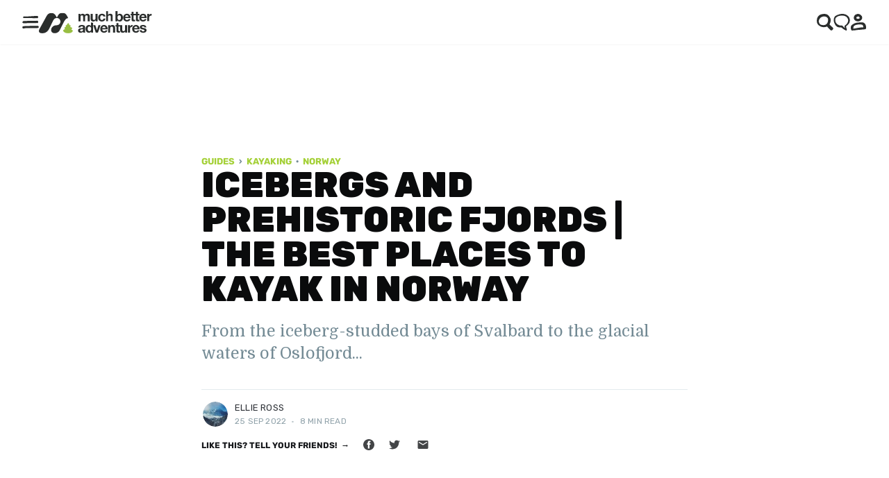

--- FILE ---
content_type: text/html; charset=utf-8
request_url: https://www.muchbetteradventures.com/magazine/a-guide-to-kayaking-in-norway/
body_size: 29876
content:
<!DOCTYPE html>
<html lang="en">

<head>

    <meta charset="utf-8" />
    <meta http-equiv="X-UA-Compatible" content="IE=edge" />

    <title>The 6 Best Places to Kayak in Norway in 2022 and 2023</title>
    <meta name="HandheldFriendly" content="True" />
    <meta name="viewport" content="width=device-width, initial-scale=1.0, maximum-scale=1.0, user-scalable=no" />


    <link rel="stylesheet" type="text/css" href="/magazine/assets/built/screen.css?v=8b7dd00bfa" />

    <meta name="description" content="Want to go kayaking in Norway? Check out our guide to the six best kayaking destinations in Norway, from the icy waters of Svalbard to Geirangerfjord.">
    <link rel="icon" href="https://www.muchbetteradventures.com/magazine/content/images/size/w256h256/2020/12/MBA_logo_social_lrg_o.png" type="image/png">
    <link rel="canonical" href="https://www.muchbetteradventures.com/magazine/a-guide-to-kayaking-in-norway/">
    <meta name="referrer" content="no-referrer-when-downgrade">
    
    <meta property="og:site_name" content="Much Better Adventures Magazine">
    <meta property="og:type" content="article">
    <meta property="og:title" content="Icebergs and Prehistoric Fjords | The 6 Best Places to Kayak in Norway">
    <meta property="og:description" content="With its unique mix of mirror-flat fjords, rugged coastline and wildly beautiful islands, Norway is the ideal place to explore by kayak. Here&#x27;s our six favourite places to go kayaking in Norway.">
    <meta property="og:url" content="https://www.muchbetteradventures.com/magazine/a-guide-to-kayaking-in-norway/">
    <meta property="og:image" content="https://www.muchbetteradventures.com/magazine/content/images/2018/05/10152936/Kayaking-in-Norway.jpeg">
    <meta property="article:published_time" content="2022-09-25T15:30:00.000Z">
    <meta property="article:modified_time" content="2024-05-27T14:15:43.000Z">
    <meta property="article:tag" content="Guides">
    <meta property="article:tag" content="Kayaking">
    <meta property="article:tag" content="Norway">
    
    <meta property="article:publisher" content="https://www.facebook.com/muchbetteradventures">
    <meta name="twitter:card" content="summary_large_image">
    <meta name="twitter:title" content="Icebergs and Prehistoric Fjords | The 6 Best Places to Kayak in Norway">
    <meta name="twitter:description" content="With its unique mix of mirror-flat fjords, rugged coastline and wildly beautiful islands, Norway is the ideal place to explore by kayak. Here&#x27;s our six favourite places to do so.">
    <meta name="twitter:url" content="https://www.muchbetteradventures.com/magazine/a-guide-to-kayaking-in-norway/">
    <meta name="twitter:image" content="https://www.muchbetteradventures.com/magazine/content/images/2018/05/10152936/Kayaking-in-Norway.jpeg">
    <meta name="twitter:label1" content="Written by">
    <meta name="twitter:data1" content="Ellie Ross">
    <meta name="twitter:label2" content="Filed under">
    <meta name="twitter:data2" content="Guides, Kayaking, Norway">
    <meta name="twitter:site" content="@muchbetterAdven">
    <meta property="og:image:width" content="1024">
    <meta property="og:image:height" content="536">
    
    <script type="application/ld+json">
{
    "@context": "https://schema.org",
    "@type": "Article",
    "publisher": {
        "@type": "Organization",
        "name": "Much Better Adventures Magazine",
        "url": "https://www.muchbetteradventures.com/magazine/",
        "logo": {
            "@type": "ImageObject",
            "url": "https://www.muchbetteradventures.com/magazine/content/images/2020/12/MBA_logo.svg"
        }
    },
    "author": {
        "@type": "Person",
        "name": "Ellie Ross",
        "image": {
            "@type": "ImageObject",
            "url": "https://www.muchbetteradventures.com/magazine/content/images/2023/07/Snowy_mountains_in_Tirol-_Austria_-Unsplash--1.jpeg",
            "width": 2000,
            "height": 1255
        },
        "url": "https://www.muchbetteradventures.com/magazine/author/ellie-ross/",
        "sameAs": []
    },
    "headline": "The 6 Best Places to Kayak in Norway in 2022 and 2023",
    "url": "https://www.muchbetteradventures.com/magazine/a-guide-to-kayaking-in-norway/",
    "datePublished": "2022-09-25T15:30:00.000Z",
    "dateModified": "2024-05-27T14:15:43.000Z",
    "image": {
        "@type": "ImageObject",
        "url": "https://www.muchbetteradventures.com/magazine/content/images/2021/09/Kayaking-in-Norway-1.jpeg",
        "width": 1024,
        "height": 536
    },
    "keywords": "Guides, Kayaking, Norway",
    "description": "From the iceberg-studded bays of Svalbard to the glacial waters of Oslofjord...",
    "mainEntityOfPage": "https://www.muchbetteradventures.com/magazine/a-guide-to-kayaking-in-norway/"
}
    </script>

    <meta name="generator" content="Ghost 5.67">
    <link rel="alternate" type="application/rss+xml" title="Much Better Adventures Magazine" href="https://www.muchbetteradventures.com/magazine/rss/">
    <script defer src="https://cdn.jsdelivr.net/ghost/portal@~2.36/umd/portal.min.js" data-i18n="false" data-ghost="https://www.muchbetteradventures.com/magazine/" data-key="fedcb22aba0dc7e5a342ba0b39" data-api="https://www.muchbetteradventures.com/magazine/ghost/api/content/" crossorigin="anonymous" type="ca26605e80621c37fbecb2d0-text/javascript"></script><style id="gh-members-styles">.gh-post-upgrade-cta-content,
.gh-post-upgrade-cta {
    display: flex;
    flex-direction: column;
    align-items: center;
    font-family: -apple-system, BlinkMacSystemFont, 'Segoe UI', Roboto, Oxygen, Ubuntu, Cantarell, 'Open Sans', 'Helvetica Neue', sans-serif;
    text-align: center;
    width: 100%;
    color: #ffffff;
    font-size: 16px;
}

.gh-post-upgrade-cta-content {
    border-radius: 8px;
    padding: 40px 4vw;
}

.gh-post-upgrade-cta h2 {
    color: #ffffff;
    font-size: 28px;
    letter-spacing: -0.2px;
    margin: 0;
    padding: 0;
}

.gh-post-upgrade-cta p {
    margin: 20px 0 0;
    padding: 0;
}

.gh-post-upgrade-cta small {
    font-size: 16px;
    letter-spacing: -0.2px;
}

.gh-post-upgrade-cta a {
    color: #ffffff;
    cursor: pointer;
    font-weight: 500;
    box-shadow: none;
    text-decoration: underline;
}

.gh-post-upgrade-cta a:hover {
    color: #ffffff;
    opacity: 0.8;
    box-shadow: none;
    text-decoration: underline;
}

.gh-post-upgrade-cta a.gh-btn {
    display: block;
    background: #ffffff;
    text-decoration: none;
    margin: 28px 0 0;
    padding: 8px 18px;
    border-radius: 4px;
    font-size: 16px;
    font-weight: 600;
}

.gh-post-upgrade-cta a.gh-btn:hover {
    opacity: 0.92;
}</style>
    <script defer src="https://cdn.jsdelivr.net/ghost/sodo-search@~1.1/umd/sodo-search.min.js" data-key="fedcb22aba0dc7e5a342ba0b39" data-styles="https://cdn.jsdelivr.net/ghost/sodo-search@~1.1/umd/main.css" data-sodo-search="https://www.muchbetteradventures.com/magazine/" crossorigin="anonymous" type="ca26605e80621c37fbecb2d0-text/javascript"></script>
    
    <link href="https://www.muchbetteradventures.com/magazine/webmentions/receive/" rel="webmention">
    <script defer src="/magazine/public/cards.min.js?v=8b7dd00bfa" type="ca26605e80621c37fbecb2d0-text/javascript"></script>
    <link rel="stylesheet" type="text/css" href="/magazine/public/cards.min.css?v=8b7dd00bfa">
    <link rel="preconnect" href="https://unpkg.com" />
<link rel="dns-prefetch" href="https://unpkg.com" />
<link rel="preconnect" href="https://stats.muchbetteradventures.com" />
<link rel="dns-prefetch" href="https://stats.muchbetteradventures.com" />
<link rel="preconnect" href="https://images.ctfassets.net" />
<link rel="dns-prefetch" href="https://images.ctfassets.net/" />
<style>
    .kg-bookmark-author {
        display:none;
    }
</style>

<script type="ca26605e80621c37fbecb2d0-text/javascript">
    if(!document.getElementById('lunioScript')) {
        var lunioScript = document.createElement('script');
        lunioScript.id = 'lunioScript';
        lunioScript.async = true;
        lunioScript.src = 'https://client.prod.mplat-ppcprotect.com/O17wNR5zAb9Bn9XY72Bjn5KstUrg3MgIz-W9qAb8_js.js';
        document.head.appendChild(lunioScript);
    }
</script><style>:root {--ghost-accent-color: #97bd41;}</style>
<script>var MBA__FEATURE_FLAGS = {"bookings-app-v2":false,"simplify-checkout-v2":"test","notification-preferences-v2":true,"guest-checkout-2":"control","referrals-v2":true,"load-hubspot-directly":true,"explore-page-support-cta-variant":"control","product-page-support-cta-variant":"2","cx-cta-departures-section":"control"}</script></head>

<body class="post-template tag-guides tag-kayaking tag-norway tag-hash-wp tag-hash-auto-drop-caps ">
    <div class="site-wrapper">

        

<header class="site-header">
    <!-- START ESI INCLUDE -->
<script src="/cdn-cgi/scripts/7d0fa10a/cloudflare-static/rocket-loader.min.js" data-cf-settings="ca26605e80621c37fbecb2d0-|49"></script>


<script>
  var ALGOLIA_APP_ID = "ZOVOFXPU7B",
    ALGOLIA_PUBLIC_API_KEY = "707ecfee47f2929dd64c183ec40c57e3",
    ALGOLIA_PRODUCT_INDEX = "prod_products";  
</script>


  <script>var MENU_ITEMS = {'menu': [{'id': 'destinations', 'items': [{'url': '/explore/africa/', 'title': 'Africa'}, {'url': '/explore/asia/', 'title': 'Asia'}, {'url': '/explore/central-america/', 'title': 'Central America'}, {'url': '/explore/europe/', 'title': 'Europe'}, {'url': '/explore/north-america/', 'title': 'North America'}, {'url': '/explore/south-america/', 'title': 'South America'}, {'url': '/explore/', 'color': '#757575', 'title': 'All Destinations'}], 'title': 'Destinations'}, {'id': 'activities', 'items': [{'url': '/explore/hiking/', 'title': 'Hiking'}, {'url': '/explore/multi-activity/', 'title': 'Multi Activity'}, {'url': '/explore/mountain-climbing/', 'title': 'Mountain Climbing'}, {'url': '/explore/cycling/', 'title': 'Cycling'}, {'url': '/explore/e-biking/', 'title': 'E-biking'}, {'url': '/explore/kayaking/', 'title': 'Kayaking'}, {'url': '/explore/wildlife-watching/', 'title': 'Wildlife Watching'}, {'url': '/explore/snorkelling/', 'title': 'Snorkelling'}, {'url': '/explore/northern-lights/', 'title': 'Northern Lights'}, {'url': '/explore/outdoor-skills/', 'title': 'Outdoor Skills'}, {'url': '/explore/sailing/', 'title': 'Sailing'}, {'url': '/explore/snowshoeing/', 'title': 'Snowshoeing'}, {'url': '/explore/canyoning/', 'title': 'Canyoning'}, {'url': '/explore/rafting/', 'title': 'Rafting'}, {'url': '/explore/stand-up-paddleboarding/', 'title': 'Stand Up Paddle'}, {'url': '/explore/dog-sledding/', 'title': 'Dog Sledding'}, {'url': '/explore/rock-climbing/', 'title': 'Rock Climbing'}, {'url': '/explore/surfing/', 'title': 'Surfing'}, {'url': '/explore/wild-swimming/', 'title': 'Wild Swimming'}, {'url': '/explore/yoga/', 'title': 'Yoga'}, {'url': '/explore/', 'color': '#757575', 'title': 'All Activities'}], 'title': 'Activities'}, {'id': 'collections', 'items': [{'url': '/explore/premium/', 'title': '✨ The Premium Collection ✨'}, {'url': '/explore/last-minute-departures/', 'title': 'Last Minute'}, {'url': '/explore/best-sellers/', 'title': 'Best Selling Trips'}, {'url': '/explore/new-adventures/', 'title': 'New Adventures'}, {'url': '/explore/christmas-and-new-year/', 'title': 'Christmas and New Year'}, {'url': '/explore/private-group-adventures/', 'title': 'Private Groups'}, {'url': '/explore/big-adventures/', 'title': 'Big Adventures'}, {'url': '/explore/epic-weekends/', 'title': 'Epic Weekends'}, {'url': '/explore/easy/', 'title': 'Easy Adventures'}, {'url': '/explore/tough-adventures/', 'title': 'Extreme Adventures'}, {'url': '/explore/expeditions/', 'title': 'Expeditions'}, {'url': '/explore/winter-sun/', 'title': 'Winter Sun'}, {'url': '/explore/arctic-adventures/', 'title': 'Arctic Adventures'}, {'url': '/explore/jungle-adventures/', 'title': 'Jungle Adventures'}, {'url': '/explore/volcano-treks/', 'title': 'Volcano Treks'}, {'url': '/explore/peaks-over-4000m/', 'title': 'Peaks over 4000m'}, {'url': '/explore/adventure-challenges-uk/', 'title': 'UK Adventure Challenges'}, {'url': '/explore/everest-base-camp-tours/', 'title': 'Everest Base Camp'}, {'url': '/explore/kilimanjaro/', 'title': 'Mount Kilimanjaro'}, {'url': '/explore/hut-to-hut-adventures/', 'title': 'Hut-to-Hut Trekking'}], 'title': 'Collections'}, {'id': 'magazine', 'items': [{'url': '/magazine/', 'title': 'Magazine', 'target': '_blank'}, {'url': '/magazine/features/', 'title': 'Features', 'target': '_blank'}, {'url': '/magazine/guides/', 'title': 'Guides', 'target': '_blank'}, {'url': '/magazine/tag/packing-prep/', 'title': 'Packing & Prep', 'target': '_blank'}, {'url': '/magazine/tag/community/', 'title': 'Community Stories', 'target': '_blank'}], 'title': 'Inspiration'}, {'id': 'information', 'items': [{'url': '/about/why-adventure-with-us/', 'title': 'Why Book With Us'}, {'url': '/about/difficulty-ratings/', 'title': 'Difficulty Ratings'}, {'url': 'https://help.muchbetteradventures.com', 'title': 'Customer Help'}, {'url': '/about/', 'title': 'Our Story'}, {'url': '/about/sustainability/', 'title': 'Sustainability'}, {'url': '/about/our-community/', 'title': 'Community'}, {'url': '/about/much-better-adventures-reviews/', 'title': 'Reviews'}, {'url': '/giftcards/', 'title': 'Gift Cards'}, {'url': '#consent-manager', 'title': 'Cookies'}], 'title': 'Information'}]}</script>


<div id="mba-menubar-container"><style data-emotion="css-global 1eksz2l">@import url("https://cdn.jsdelivr.net/npm/swiper@8/swiper-bundle.min.css");</style><style data-emotion="css-global go4o9v"></style><style data-emotion="css l8j5v3">.css-l8j5v3{width:100%;min-height:64px;}</style><div class="css-l8j5v3"></div><style data-emotion="css 1okwgfh">.css-1okwgfh{z-index:1100;display:-webkit-box;display:-webkit-flex;display:-ms-flexbox;display:flex;-webkit-box-pack:justify;-webkit-justify-content:space-between;justify-content:space-between;box-sizing:border-box;box-shadow:0px 0px 2px 0px rgba(0, 0, 0, 0.1);box-sizing:border-box;padding-left:16px;padding-right:16px;padding-top:16px;padding-bottom:16px;height:64px;width:100%;background-color:#ffffff;position:fixed;top:0;left:0;}@media (min-width:600px){.css-1okwgfh{padding-left:32px;padding-right:32px;}}@media (min-width:1536px){.css-1okwgfh{padding-left:56px;padding-right:56px;}}@media (min-width:1920px){.css-1okwgfh{padding-left:calc((100vw - 1760px) / 2);padding-right:calc((100vw - 1760px) / 2);}}</style><div class="css-1okwgfh"><style data-emotion="css 87pvwf">.css-87pvwf{display:-webkit-box;display:-webkit-flex;display:-ms-flexbox;display:flex;-webkit-align-items:center;-webkit-box-align:center;-ms-flex-align:center;align-items:center;gap:24px;height:100%;}</style><div class="css-87pvwf"><style data-emotion="css fs0zmd">.css-fs0zmd{background:none;}</style><style data-emotion="css 1dt1l57">.css-1dt1l57{-webkit-user-select:none;-moz-user-select:none;-ms-user-select:none;user-select:none;width:1em;height:1em;display:inline-block;fill:currentColor;-webkit-flex-shrink:0;-ms-flex-negative:0;flex-shrink:0;-webkit-transition:fill 200ms cubic-bezier(0.4, 0, 0.2, 1) 0ms;transition:fill 200ms cubic-bezier(0.4, 0, 0.2, 1) 0ms;font-size:2.7428571428571424rem;background:none;}</style><svg class="mba-MuiSvgIcon-root mba-MuiSvgIcon-fontSizeMedium css-1dt1l57" focusable="false" color="#757575" aria-hidden="true" viewBox="0 0 24 24" style="font-size:24px"><svg viewBox="0 0 195 146"><path d="M172 0c24-2 17 34-6 25-47 3-94-4-141 0C1 28 9-1 29 6c47 1 93-6 140-6zm-8 56c-45 2-90-1-134 4-18-10-43 18-16 25 22 3 44-3 65-2 29-1 59 1 88-1 24 12 30-32 1-26zm13 60c-53 0-106 0-159 3-23-1-22 33 2 27 23-6 46-2 69-4l96-1c16-6 7-30-8-25z" data-name="Layer 2"></path></svg></svg><style data-emotion="css sjvgdc">.css-sjvgdc{height:100%;}</style><a href="/" class="css-sjvgdc"><style data-emotion="css h9tcdd">.css-h9tcdd{position:relative;cursor:pointer;}@media (min-width:300px){.css-h9tcdd{display:none;}}</style><div style="height:32px;width:55px" class="css-h9tcdd"><style data-emotion="css 1h10adb">.css-1h10adb{width:100%;height:100%;object-fit:cover;object-position:left;}</style><img alt="" class="css-1h10adb" loading="eager" src="https://www.muchbetteradventures.com/static/img/muchbetteradventures.svg" srcSet="https://www.muchbetteradventures.com/static/img/muchbetteradventures.svg?w=320 320w, https://www.muchbetteradventures.com/static/img/muchbetteradventures.svg?w=480 480w, https://www.muchbetteradventures.com/static/img/muchbetteradventures.svg?w=640 640w, https://www.muchbetteradventures.com/static/img/muchbetteradventures.svg?w=750 750w, https://www.muchbetteradventures.com/static/img/muchbetteradventures.svg?w=828 828w, https://www.muchbetteradventures.com/static/img/muchbetteradventures.svg?w=1080 1080w, https://www.muchbetteradventures.com/static/img/muchbetteradventures.svg?w=1200 1200w, https://www.muchbetteradventures.com/static/img/muchbetteradventures.svg?w=1920 1920w, https://www.muchbetteradventures.com/static/img/muchbetteradventures.svg?w=2048 2048w" style="position:absolute;top:0;right:0;bottom:0;left:0"/></div><style data-emotion="css 5q0h19">.css-5q0h19{position:relative;cursor:pointer;}@media (max-width:299.95px){.css-5q0h19{display:none;}}</style><div style="height:32px;width:163px" class="css-5q0h19"><style data-emotion="css 15dywvi">.css-15dywvi{height:100%;width:100%;object-fit:contain;}</style><img alt="" class="css-15dywvi" loading="eager" src="https://www.muchbetteradventures.com/static/img/muchbetteradventures.svg" srcSet="https://www.muchbetteradventures.com/static/img/muchbetteradventures.svg?w=320 320w, https://www.muchbetteradventures.com/static/img/muchbetteradventures.svg?w=480 480w, https://www.muchbetteradventures.com/static/img/muchbetteradventures.svg?w=640 640w, https://www.muchbetteradventures.com/static/img/muchbetteradventures.svg?w=750 750w, https://www.muchbetteradventures.com/static/img/muchbetteradventures.svg?w=828 828w, https://www.muchbetteradventures.com/static/img/muchbetteradventures.svg?w=1080 1080w, https://www.muchbetteradventures.com/static/img/muchbetteradventures.svg?w=1200 1200w, https://www.muchbetteradventures.com/static/img/muchbetteradventures.svg?w=1920 1920w, https://www.muchbetteradventures.com/static/img/muchbetteradventures.svg?w=2048 2048w" style="position:absolute;top:0;right:0;bottom:0;left:0"/></div></a></div><div class="css-87pvwf"><style data-emotion="css whl6hx">.css-whl6hx{display:contents;}</style><a href="/explore/" class="css-whl6hx"><style data-emotion="css 1ys9fer">.css-1ys9fer{cursor:pointer;}</style><style data-emotion="css 9i6zme">.css-9i6zme{background:none;cursor:pointer;}</style><style data-emotion="css 1bw5cv9">.css-1bw5cv9{-webkit-user-select:none;-moz-user-select:none;-ms-user-select:none;user-select:none;width:1em;height:1em;display:inline-block;fill:currentColor;-webkit-flex-shrink:0;-ms-flex-negative:0;flex-shrink:0;-webkit-transition:fill 200ms cubic-bezier(0.4, 0, 0.2, 1) 0ms;transition:fill 200ms cubic-bezier(0.4, 0, 0.2, 1) 0ms;font-size:2.7428571428571424rem;background:none;cursor:pointer;}</style><svg class="mba-MuiSvgIcon-root mba-MuiSvgIcon-fontSizeMedium css-1bw5cv9" focusable="false" color="#2A2D2C" aria-hidden="true" viewBox="0 0 24 24" style="font-size:24px"><svg viewBox="0 0 183 185"><path d="M182 159c-11-15-27-25-39-38-4-13 10-23 9-36 4-17 1-36-10-50A69 69 0 0 0 80 0C57 2 32 6 17 25-1 45-3 73 2 98c4 17 18 30 33 38 23 14 53 16 78 4 13 14 26 31 42 43 13 5 25-9 27-21v-1zM21 80c4-18 13-36 30-44 16-9 36-10 53-3 13 6 22 20 20 34 1 18-5 37-20 48-16 13-38 11-58 6-15-4-22-22-25-36v-2z" data-name="Layer 2"></path></svg></svg></a><a href="/accounts/login/" class="css-whl6hx"><svg class="mba-MuiSvgIcon-root mba-MuiSvgIcon-fontSizeMedium css-1bw5cv9" focusable="false" color="#2A2D2C" aria-hidden="true" viewBox="0 0 24 24" style="font-size:24px"><svg viewBox="0 0 159 172"><path d="M33 51c5 15 20 25 36 26 14 2 27-3 38-13 11-9 15-28 7-41C104 9 86-3 69 1 57 4 44 8 38 19c-6 9-8 22-5 32zm25-12c1-11 14-12 23-12 11 4 17 19 2 23-9 3-27 2-25-11zm101 101c-1-12-3-25-10-35-6-10-18-16-30-18-18 0-37 2-55 4-21 3-41 13-57 28-9 13-9 31-2 45 2 13 20 5 30 7l34-5c19-1 37-2 56-5 11-2 29 3 33-11l1-10zM56 114c11-3 22-6 34-4 12 0 25-2 35 7 2 9 12 26-4 22-30 1-59 9-88 13-12 5-4-16-3-23 7-7 16-13 26-15z" data-name="Layer 2"></path></svg></svg></a></div></div><style data-emotion="css a3xyjy">.css-a3xyjy{z-index:1200;}</style><style data-emotion="css 12snods">.css-12snods{position:fixed;z-index:1300;right:0;bottom:0;top:0;left:0;visibility:hidden;z-index:1200;}</style><div role="presentation" class="mba-MuiDrawer-root mba-MuiDrawer-modal mba-MuiModal-root mba-MuiModal-hidden css-12snods" style="z-index:1099"><style data-emotion="css 1mbdz04">.css-1mbdz04{z-index:-1;}</style><style data-emotion="css 919eu4">.css-919eu4{position:fixed;display:-webkit-box;display:-webkit-flex;display:-ms-flexbox;display:flex;-webkit-align-items:center;-webkit-box-align:center;-ms-flex-align:center;align-items:center;-webkit-box-pack:center;-ms-flex-pack:center;-webkit-justify-content:center;justify-content:center;right:0;bottom:0;top:0;left:0;background-color:rgba(0, 0, 0, 0.5);-webkit-tap-highlight-color:transparent;z-index:-1;}</style><div aria-hidden="true" class="mba-MuiBackdrop-root css-919eu4" style="opacity:0;visibility:hidden"></div><div tabindex="-1" data-testid="sentinelStart"></div><style data-emotion="css nmvq1j">.css-nmvq1j{overflow-y:auto;display:-webkit-box;display:-webkit-flex;display:-ms-flexbox;display:flex;-webkit-flex-direction:column;-ms-flex-direction:column;flex-direction:column;height:auto;-webkit-flex:1 0 auto;-ms-flex:1 0 auto;flex:1 0 auto;z-index:1200;-webkit-overflow-scrolling:touch;position:fixed;top:0;outline:0;left:0;right:0;max-height:100%;}</style><style data-emotion="css oqbj7d">.css-oqbj7d{background-color:#fff;color:rgba(0, 0, 0, 0.87);-webkit-transition:box-shadow 300ms cubic-bezier(0.4, 0, 0.2, 1) 0ms;transition:box-shadow 300ms cubic-bezier(0.4, 0, 0.2, 1) 0ms;box-shadow:0px 8px 10px -5px rgba(0,0,0,0.2),0px 16px 24px 2px rgba(0,0,0,0.14),0px 6px 30px 5px rgba(0,0,0,0.12);overflow-y:auto;display:-webkit-box;display:-webkit-flex;display:-ms-flexbox;display:flex;-webkit-flex-direction:column;-ms-flex-direction:column;flex-direction:column;height:auto;-webkit-flex:1 0 auto;-ms-flex:1 0 auto;flex:1 0 auto;z-index:1200;-webkit-overflow-scrolling:touch;position:fixed;top:0;outline:0;left:0;right:0;max-height:100%;}</style><div class="mba-MuiPaper-root mba-MuiPaper-elevation mba-MuiPaper-elevation16 mba-MuiDrawer-paper mba-MuiDrawer-paperAnchorTop css-oqbj7d" style="visibility:hidden;z-index:1099" tabindex="-1"><style data-emotion="css l8j5v3">.css-l8j5v3{width:100%;min-height:64px;}</style><div class="css-l8j5v3"></div><style data-emotion="css w1zsja">.css-w1zsja{background-color:#ffffff;box-sizing:border-box;padding-left:16px;padding-right:16px;}@media (min-width:600px){.css-w1zsja{padding-left:32px;padding-right:32px;}}@media (min-width:1536px){.css-w1zsja{padding-left:56px;padding-right:56px;}}@media (min-width:1920px){.css-w1zsja{padding-left:calc((100vw - 1760px) / 2);padding-right:calc((100vw - 1760px) / 2);}}</style><div class="css-w1zsja"><style data-emotion="css 18n5mk7">.css-18n5mk7{padding-top:40px;padding-bottom:56px;}</style><div class="css-18n5mk7"><style data-emotion="css ji960r">.css-ji960r{padding-bottom:24px;}</style><div class="css-ji960r"></div><style data-emotion="css xleyuu">.css-xleyuu{width:100%;}</style><style data-emotion="css xu83h6">.css-xu83h6{min-height:46px;box-shadow:none;text-transform:unset;font-size:18px;font-weight:700;font-size:12px;font-style:normal;font-weight:700;line-height:18px;letter-spacing:-0.24px;color:#2A2D2C;border-color:#2A2D2C;background-color:#ffffff;width:100%;}.css-xu83h6:hover{box-shadow:none;}.css-xu83h6:hover{color:#98BE42;border-color:#98BE42;background-color:#ffffff;}.css-xu83h6:active{color:#98BE42;border-color:#98BE42;background-color:unset;}</style><style data-emotion="css 1akvuv2">.css-1akvuv2{font-family:Rubik,Helvetica Neue,Helvetica,Arial,sans-serif;font-weight:500;font-size:1.5999999999999999rem;line-height:1.75;text-transform:uppercase;min-width:64px;padding:5px 15px;border-radius:4px;-webkit-transition:background-color 250ms cubic-bezier(0.4, 0, 0.2, 1) 0ms,box-shadow 250ms cubic-bezier(0.4, 0, 0.2, 1) 0ms,border-color 250ms cubic-bezier(0.4, 0, 0.2, 1) 0ms,color 250ms cubic-bezier(0.4, 0, 0.2, 1) 0ms;transition:background-color 250ms cubic-bezier(0.4, 0, 0.2, 1) 0ms,box-shadow 250ms cubic-bezier(0.4, 0, 0.2, 1) 0ms,border-color 250ms cubic-bezier(0.4, 0, 0.2, 1) 0ms,color 250ms cubic-bezier(0.4, 0, 0.2, 1) 0ms;border:1px solid rgba(152, 190, 66, 0.5);color:#98BE42;min-height:46px;box-shadow:none;text-transform:unset;font-size:18px;font-weight:700;font-size:12px;font-style:normal;font-weight:700;line-height:18px;letter-spacing:-0.24px;color:#2A2D2C;border-color:#2A2D2C;background-color:#ffffff;width:100%;}.css-1akvuv2:hover{-webkit-text-decoration:none;text-decoration:none;background-color:rgba(152, 190, 66, 0.04);border:1px solid #98BE42;}@media (hover: none){.css-1akvuv2:hover{background-color:transparent;}}.css-1akvuv2.Mui-disabled{color:rgba(0, 0, 0, 0.26);border:1px solid rgba(0, 0, 0, 0.12);}.css-1akvuv2:hover{box-shadow:none;}.css-1akvuv2:hover{color:#98BE42;border-color:#98BE42;background-color:#ffffff;}.css-1akvuv2:active{color:#98BE42;border-color:#98BE42;background-color:unset;}</style><style data-emotion="css 5wzpmo">.css-5wzpmo{display:-webkit-inline-box;display:-webkit-inline-flex;display:-ms-inline-flexbox;display:inline-flex;-webkit-align-items:center;-webkit-box-align:center;-ms-flex-align:center;align-items:center;-webkit-box-pack:center;-ms-flex-pack:center;-webkit-justify-content:center;justify-content:center;position:relative;box-sizing:border-box;-webkit-tap-highlight-color:transparent;background-color:transparent;outline:0;border:0;margin:0;border-radius:0;padding:0;cursor:pointer;-webkit-user-select:none;-moz-user-select:none;-ms-user-select:none;user-select:none;vertical-align:middle;-moz-appearance:none;-webkit-appearance:none;-webkit-text-decoration:none;text-decoration:none;color:inherit;font-family:Rubik,Helvetica Neue,Helvetica,Arial,sans-serif;font-weight:500;font-size:1.5999999999999999rem;line-height:1.75;text-transform:uppercase;min-width:64px;padding:5px 15px;border-radius:4px;-webkit-transition:background-color 250ms cubic-bezier(0.4, 0, 0.2, 1) 0ms,box-shadow 250ms cubic-bezier(0.4, 0, 0.2, 1) 0ms,border-color 250ms cubic-bezier(0.4, 0, 0.2, 1) 0ms,color 250ms cubic-bezier(0.4, 0, 0.2, 1) 0ms;transition:background-color 250ms cubic-bezier(0.4, 0, 0.2, 1) 0ms,box-shadow 250ms cubic-bezier(0.4, 0, 0.2, 1) 0ms,border-color 250ms cubic-bezier(0.4, 0, 0.2, 1) 0ms,color 250ms cubic-bezier(0.4, 0, 0.2, 1) 0ms;border:1px solid rgba(152, 190, 66, 0.5);color:#98BE42;min-height:46px;box-shadow:none;text-transform:unset;font-size:18px;font-weight:700;font-size:12px;font-style:normal;font-weight:700;line-height:18px;letter-spacing:-0.24px;color:#2A2D2C;border-color:#2A2D2C;background-color:#ffffff;width:100%;}.css-5wzpmo::-moz-focus-inner{border-style:none;}.css-5wzpmo.Mui-disabled{pointer-events:none;cursor:default;}@media print{.css-5wzpmo{-webkit-print-color-adjust:exact;color-adjust:exact;}}.css-5wzpmo:hover{-webkit-text-decoration:none;text-decoration:none;background-color:rgba(152, 190, 66, 0.04);border:1px solid #98BE42;}@media (hover: none){.css-5wzpmo:hover{background-color:transparent;}}.css-5wzpmo.Mui-disabled{color:rgba(0, 0, 0, 0.26);border:1px solid rgba(0, 0, 0, 0.12);}.css-5wzpmo:hover{box-shadow:none;}.css-5wzpmo:hover{color:#98BE42;border-color:#98BE42;background-color:#ffffff;}.css-5wzpmo:active{color:#98BE42;border-color:#98BE42;background-color:unset;}</style><a class="mba-MuiButtonBase-root mba-MuiButton-root mba-MuiButton-outlined mba-MuiButton-outlinedPrimary mba-MuiButton-sizeMedium mba-MuiButton-outlinedSizeMedium mba-MuiButton-root mba-MuiButton-outlined mba-MuiButton-outlinedPrimary mba-MuiButton-sizeMedium mba-MuiButton-outlinedSizeMedium css-5wzpmo" tabindex="0" href="https://help.muchbetteradventures.com/contact-us" target="_blank">Contact Us</a></div></div></div><div tabindex="-1" data-testid="sentinelEnd"></div></div></div>

<script src="/static/js_app/@muchbetteradventures/signup-form.92e93891b6e5.js" type="text/javascript" defer="defer"></script>
<script src="/static/js_app/@muchbetteradventures/menubar.9f9091f638cd.js" type="text/javascript" defer="defer"></script>
<!-- END ESI INCLUDE --></header>


<main id="site-main" class="site-main outer">
    <div class="inner">

        <article class="post-full post tag-guides tag-kayaking tag-norway tag-hash-wp tag-hash-auto-drop-caps ">

            <header class="post-full-header">

                <section class="post-full-tags">
                    <a href="/magazine/tag/guides/">Guides</a>&nbsp;&nbsp;&rsaquo;&nbsp;&nbsp;
                    <a href="/magazine/tag/kayaking/">Kayaking</a>&nbsp;&nbsp;&middot;&nbsp;&nbsp;<a href="/magazine/tag/norway/">Norway</a>
                </section>

                <h1 class="post-full-title">Icebergs and Prehistoric Fjords | The Best Places to Kayak in Norway</h1>

                <p class="post-full-custom-excerpt">From the iceberg-studded bays of Svalbard to the glacial waters of Oslofjord...</p>


                <div class="post-full-byline">

                    <section class="post-full-byline-content">

                        <ul class="author-list">
                            <li class="author-list-item">

                                <div class="author-card">
                                    <img class="author-profile-image" src="/magazine/content/images/size/w100/2023/07/Snowy_mountains_in_Tirol-_Austria_-Unsplash--1.jpeg"
                                        alt="Ellie Ross" />
                                    <div class="author-info">
                                        <h2>Ellie Ross</h2>
                                        <p>Read <a href="/magazine/author/ellie-ross/">more posts</a> by this author.</p>
                                    </div>
                                </div>

                                <a href="/magazine/author/ellie-ross/" class="author-avatar">
                                    <img class="author-profile-image" src="/magazine/content/images/size/w100/2023/07/Snowy_mountains_in_Tirol-_Austria_-Unsplash--1.jpeg"
                                        alt="Ellie Ross" />
                                </a>

                            </li>
                        </ul>

                        <section class="post-full-byline-meta">
                            <h4 class="author-name"><a href="/magazine/author/ellie-ross/">Ellie Ross</a></h4>
                            <div class="byline-meta-content">
                                <time class="byline-meta-date"
                                    datetime="2022-09-25">25 Sep 2022</time>
                                <span class="byline-reading-time"><span class="bull">&bull;</span>
                                    8 min read</span>
                            </div>
                        </section>

                    </section>


                </div>
                <div class="post-social-links social-links">
    <h4 class="social-links-header">Like this? Tell your friends!&nbsp;&nbsp;&rarr;</h4>
    <a class="social-link social-link-fb" href="https://www.facebook.com/sharer/sharer.php?u=https://www.muchbetteradventures.com/magazine/a-guide-to-kayaking-in-norway/"
        title="Facebook" target="_blank" rel="noopener"><svg viewBox="0 0 32 32" xmlns="http://www.w3.org/2000/svg"><path d="M16 0c8.837 0 16 7.163 16 16s-7.163 16-16 16S0 24.837 0 16 7.163 0 16 0zm5.204 4.911h-3.546c-2.103 0-4.443.885-4.443 3.934.01 1.062 0 2.08 0 3.225h-2.433v3.872h2.509v11.147h4.61v-11.22h3.042l.275-3.81h-3.397s.007-1.695 0-2.187c0-1.205 1.253-1.136 1.329-1.136h2.054V4.911z" /></svg></a>
    <a class="social-link social-link-tw"
        href="https://twitter.com/share?text=%22Icebergs%20and%20Prehistoric%20Fjords%20%7C%20The%20Best%20Places%20to%20Kayak%20in%20Norway%22%20%E2%80%95%20%40muchBetterAdven&amp;url=https://www.muchbetteradventures.com/magazine/a-guide-to-kayaking-in-norway/"
        title="Twitter" target="_blank" rel="noopener"><svg xmlns="http://www.w3.org/2000/svg" viewBox="0 0 32 32"><path d="M30.063 7.313c-.813 1.125-1.75 2.125-2.875 2.938v.75c0 1.563-.188 3.125-.688 4.625a15.088 15.088 0 0 1-2.063 4.438c-.875 1.438-2 2.688-3.25 3.813a15.015 15.015 0 0 1-4.625 2.563c-1.813.688-3.75 1-5.75 1-3.25 0-6.188-.875-8.875-2.625.438.063.875.125 1.375.125 2.688 0 5.063-.875 7.188-2.5-1.25 0-2.375-.375-3.375-1.125s-1.688-1.688-2.063-2.875c.438.063.813.125 1.125.125.5 0 1-.063 1.5-.25-1.313-.25-2.438-.938-3.313-1.938a5.673 5.673 0 0 1-1.313-3.688v-.063c.813.438 1.688.688 2.625.688a5.228 5.228 0 0 1-1.875-2c-.5-.875-.688-1.813-.688-2.75 0-1.063.25-2.063.75-2.938 1.438 1.75 3.188 3.188 5.25 4.25s4.313 1.688 6.688 1.813a5.579 5.579 0 0 1 1.5-5.438c1.125-1.125 2.5-1.688 4.125-1.688s3.063.625 4.188 1.813a11.48 11.48 0 0 0 3.688-1.375c-.438 1.375-1.313 2.438-2.563 3.188 1.125-.125 2.188-.438 3.313-.875z"/></svg>
</a>
    <a class="social-link social-link-mail" href="/cdn-cgi/l/email-protection#[base64]" title="Email" target="_blank" rel="noopener"><svg xmlns="http://www.w3.org/2000/svg" height="24" viewBox="0 0 24 24" width="24">
    <path d="M0 0h24v24H0V0z" fill="none" />
    <path
        d="M20 4H4c-1.1 0-2 .9-2 2v12c0 1.1.9 2 2 2h16c1.1 0 2-.9 2-2V6c0-1.1-.9-2-2-2zm-.4 4.25l-6.54 4.09c-.65.41-1.47.41-2.12 0L4.4 8.25c-.25-.16-.4-.43-.4-.72 0-.67.73-1.07 1.3-.72L12 11l6.7-4.19c.57-.35 1.3.05 1.3.72 0 .29-.15.56-.4.72z" />
    </svg></a>
</div>            </header>

            <figure class="post-full-image">
                <img srcset="/magazine/content/images/size/w300/2021/09/Kayaking-in-Norway-1.jpeg 300w,
                            /magazine/content/images/size/w600/2021/09/Kayaking-in-Norway-1.jpeg 600w,
                            /magazine/content/images/size/w1000/2021/09/Kayaking-in-Norway-1.jpeg 1000w,
                            /magazine/content/images/size/w2000/2021/09/Kayaking-in-Norway-1.jpeg 2000w" sizes="(max-width: 800px) 400px,
                        (max-width: 1170px) 1170px,
                            2000px" src="/magazine/content/images/size/w2000/2021/09/Kayaking-in-Norway-1.jpeg" alt="Icebergs and Prehistoric Fjords | The Best Places to Kayak in Norway" />
            </figure>



            <section class="post-full-content">
                <div class="post-content">
                    <figure class="kg-card kg-image-card kg-width-wide"><img src="https://www.muchbetteradventures.com/magazine/content/images/2021/09/Kayaking-in-Norway-2.jpeg" class="kg-image" alt="The beautiful Norwegian Fjords." loading="lazy" width="1024" height="536" srcset="https://www.muchbetteradventures.com/magazine/content/images/size/w600/2021/09/Kayaking-in-Norway-2.jpeg 600w, https://www.muchbetteradventures.com/magazine/content/images/size/w1000/2021/09/Kayaking-in-Norway-2.jpeg 1000w, https://www.muchbetteradventures.com/magazine/content/images/2021/09/Kayaking-in-Norway-2.jpeg 1024w"></figure><p>With its unique mix of mirror-flat fjords, rugged coastline and wildly beautiful islands, <a href="https://www.muchbetteradventures.com/explore/norway/">Norway</a> is the ideal place to explore by kayak.</p><p>Swapping the cruise ship for this more humble vessel will get you close to nature. You'll get a more intimate glimpse into this country’s vast and wonderful waterways, which are bursting with wildlife. Nothing beats the feeling of quietly paddling through the deep blue waters of a glacial fjord flanked by towering cliffs, or gliding past icebergs and glaciers in the remote Arctic Circle.</p><figure class="kg-card kg-bookmark-card"><a class="kg-bookmark-container" href="https://www.muchbetteradventures.com/products/8226-adventures-hike-kayak-and-wild-camp-the-norwegian-fjords/"><div class="kg-bookmark-content"><div class="kg-bookmark-title">Hike, Kayak and Wild Camp the Norwegian Fjords | Much Better Adventures</div><div class="kg-bookmark-description">Our top wish-listed weekend adventure. 4 days kayaking, hiking and wild camping in the Norwegian fjords. Book now for just 20% deposit.</div><div class="kg-bookmark-metadata"><img class="kg-bookmark-icon" src="https://www.muchbetteradventures.com/images/_next/favicons/apple-touch-icon.png" alt=""><span class="kg-bookmark-author">Much Better Adventures</span></div></div><div class="kg-bookmark-thumbnail"><img src="https://images.ctfassets.net/m5us57n7qfgl/3EC5w4Zxulq54u9Mt3GnuE/9f57334ef81e6ab58f009cd2d82396a3/DSC03658-Edit.jpg?w&#x3D;1200&amp;h&#x3D;630&amp;fm&#x3D;jpg&amp;q&#x3D;70&amp;f&#x3D;center" alt=""></div></a></figure><p>In such a watery environment, it's easy to see why kayaking in Norway is so popular. In summer, locals kayak on inland lakes and rivers to reach secluded summerhouses, or simply to wild camp under the <a href="https://www.muchbetteradventures.com/explore/midnight-sun/">midnight sun</a>. From the lesser-known spots to some of the country’s best-loved gems, here’s our pick of the best places to <a href="https://www.muchbetteradventures.com/explore/norway/kayaking/">kayak in Norway</a>.</p><h2 id="how-to-explore-norway-by-kayak">How to Explore Norway by Kayak</h2><figure class="kg-card kg-image-card kg-width-wide kg-card-hascaption"><img src="https://www.muchbetteradventures.com/magazine/content/images/2022/09/kayak-group.jpg" class="kg-image" alt="Three kayakers on a Much Better Adventures trip in the Norwegian fjords." loading="lazy" width="2000" height="1334" srcset="https://www.muchbetteradventures.com/magazine/content/images/size/w600/2022/09/kayak-group.jpg 600w, https://www.muchbetteradventures.com/magazine/content/images/size/w1000/2022/09/kayak-group.jpg 1000w, https://www.muchbetteradventures.com/magazine/content/images/size/w1600/2022/09/kayak-group.jpg 1600w, https://www.muchbetteradventures.com/magazine/content/images/2022/09/kayak-group.jpg 2048w" sizes="(min-width: 1200px) 1200px"><figcaption>Kayaking with a group means you have people to support you on your trip. Photo: Nordic Ventures.</figcaption></figure><p>When it comes to arranging a kayaking trip in Norway, you have several different options: kayaking independently, joining a guided expedition or going on a self-guided journey. Each has its own benefits and drawbacks. </p><p>Kayaking independently is only suitable if you've got bags of sea kayaking experience, and are knowledgeable about planning journeys, navigating and cold weather environments. A major plus point is you'll have the freedom to go wherever you want, whenever you want. However, you will have to sort out your own logistics, including how you are going to reach the start point for your expedition, and sourcing equipment (notably, a kayak).</p><figure class="kg-card kg-bookmark-card"><a class="kg-bookmark-container" href="https://www.muchbetteradventures.com/products/10675-adventures-hike-kayak-northern-lights-lofoten-islands/"><div class="kg-bookmark-content"><div class="kg-bookmark-title">Hike and Kayak Under the Northern Lights in the Lofoten Islands | Much Better Adventures</div><div class="kg-bookmark-description">Join a small group of adventurers for a winter odyssey through Norway’s stunning Arctic archipelago, paddling and camping out under the aurora.</div><div class="kg-bookmark-metadata"><img class="kg-bookmark-icon" src="https://www.muchbetteradventures.com/images/_next/favicons/apple-touch-icon.png" alt=""><span class="kg-bookmark-author">ATOL logo</span></div></div><div class="kg-bookmark-thumbnail"><img src="https://images.ctfassets.net/m5us57n7qfgl/HE5PhpCnpwiCUfNG9xw5r/d7aac77ea2b4eb34561b0aa24fd86684/Ryten_Viewpoint_Lofoten_Islands_Norway_Getty.jpg?w&#x3D;1200&amp;h&#x3D;630&amp;fm&#x3D;jpg&amp;q&#x3D;70&amp;f&#x3D;center" alt=""></div></a></figure><p>We'd definitely recommend joining a guided kayak expedition in Norway if you have less experience kayaking in remote Arctic environments. For a start, you can focus on learning and enjoying yourself without having to worry about the logistics. You'll appreciate the skills of your guide as they teach you techniques and take you to spots that only the locals know. And of course, you'll get to meet like-minded people that you can bond with over the highs (stunning views) and will help you through the lows (being wet and cold).</p><p>A self-guided kayaking tour is arguably the best of both worlds, offering both convenience and independence - it's also often a little cheaper than a guided tour. You'll be provided with all the kayaking equipment you need, and camping equipment is also often available to hire. You'll also be given maps, itineraries and helped with the logistics of getting to the water. However, you'll miss out on the dynamics of a group and the local knowledge of guide. It's also worth noting that adventure travel companies will only allow experienced kayakers to take part in self-guided tours, with many requiring you hold certification from a recognised kayaking association.</p><p>Whether you choose to go on a guided tour or strike out solo, these are our six top spots for a kayaking trip in Norway.</p><h2 id="oslofjord-oslo">Oslofjord, Oslo</h2><figure class="kg-card kg-image-card kg-width-wide kg-card-hascaption"><img src="https://www.muchbetteradventures.com/magazine/content/images/2021/09/GettyImages-520787659--1--2.jpg" class="kg-image" alt="A solitary kayaker at sunset on Oslofjord, Norway" loading="lazy" width="1281" height="806" srcset="https://www.muchbetteradventures.com/magazine/content/images/size/w600/2021/09/GettyImages-520787659--1--2.jpg 600w, https://www.muchbetteradventures.com/magazine/content/images/size/w1000/2021/09/GettyImages-520787659--1--2.jpg 1000w, https://www.muchbetteradventures.com/magazine/content/images/2021/09/GettyImages-520787659--1--2.jpg 1281w" sizes="(min-width: 1200px) 1200px"><figcaption>Kayaking at sunset on Oslofjord. Photo: Getty</figcaption></figure><p>Ideal for those looking to add some adventure to a city break, Oslofjord’s waterways and islands are conveniently located just minutes away from the city centre. This is a great option for first-time paddlers looking for an introduction to this type of adventure travel. It will give you a taste for what the rest of the country has to offer. </p><p>The 100km-long Oslofjord is a protected area of sea dotted with islands of varying sizes. It's home to a wide range of activities: sailing, fishing and swimming to name a few. But kayaking is also the best way to reach the numerous beaches and isles surrounding the city. Escape the urban bustle and see the city from the water, getting in some exercise as you immerse yourself in nature – with the city skyline in the distance.</p><figure class="kg-card kg-bookmark-card"><a class="kg-bookmark-container" href="https://www.muchbetteradventures.com/products/10419-adventures-the-ultimate-norwegian-fjords-adventure/"><div class="kg-bookmark-content"><div class="kg-bookmark-title">The Ultimate Norwegian Fjords Adventure | Much Better Adventures</div><div class="kg-bookmark-description">Hike and kayak your way through the peaks and glaciers of the Norwegian Fjords on a much better adventure - expertly guided for a hassle-free, fun challenge.</div><div class="kg-bookmark-metadata"><img class="kg-bookmark-icon" src="https://www.muchbetteradventures.com/images/_next/favicons/apple-touch-icon.png" alt=""><span class="kg-bookmark-author">Much Better Adventures</span></div></div><div class="kg-bookmark-thumbnail"><img src="https://images.ctfassets.net/m5us57n7qfgl/8AkuaUq9sQACSeVvS8CtD/9e3884d70d5b5eeb3258c0a5758c260b/GettyImages-1046063176.jpg?w&#x3D;1200&amp;h&#x3D;630&amp;fm&#x3D;jpg&amp;q&#x3D;70&amp;f&#x3D;center" alt=""></div></a></figure><h2 id="geirangerfjord-western-fjord-area">Geirangerfjord, Western Fjord Area</h2><figure class="kg-card kg-image-card kg-width-wide kg-card-hascaption"><img src="https://www.muchbetteradventures.com/magazine/content/images/2018/05/10151725/Geiranger-Fjord-Norway.jpeg" class="kg-image" alt="A kayaker on Geirangerfjord, in Norway" loading="lazy"><figcaption>Kayaking in style on Geirangerfjord, Norway.</figcaption></figure><p>Kayaking amid towering cliffs of the world-famous, <a href="https://www.muchbetteradventures.com/magazine/geiranger-geirangerfjord-guide/">UNESCO World Heritage-listed Geirangerfjord</a> is extraordinary. At sea-level the surrounding walls of the 15km-long fjord, with its tumbling waterfalls, seem impossibly vast. The deep blue water reflects the tree-clad mountains, creating a deep emerald colour. </p><p><a href="https://www.muchbetteradventures.com/explore/norway/kayaking/">Kayaking</a> offers a far more peaceful way to experiencing the fjord – after just a few strokes your mind starts to ease. Paddle past abandoned farms with the odd grazing goat and venture right up to the Seven Sisters Falls, feeling the tumbling water spray your face as you edge closer to the famed cascade. That's something you can only do from a kayak. The village of <a href="https://www.muchbetteradventures.com/magazine/geiranger-geirangerfjord-guide/" rel="noopener noreferrer">Geiranger</a> is also home to some excellent walking trails, so this is a good option for travellers looking to combine kayaking with <a href="https://www.muchbetteradventures.com/explore/norway/hiking/">hiking</a>.</p><h2 id="lofoten-islands-northern-norway">Lofoten Islands, Northern Norway</h2><figure class="kg-card kg-image-card kg-width-wide kg-card-hascaption"><img src="https://www.muchbetteradventures.com/magazine/content/images/2021/09/GettyImages-514131971--1-.jpg" class="kg-image" alt="A kayak on an isolated beach in the Lofoten Islands, Norway" loading="lazy" width="988" height="659" srcset="https://www.muchbetteradventures.com/magazine/content/images/size/w600/2021/09/GettyImages-514131971--1-.jpg 600w, https://www.muchbetteradventures.com/magazine/content/images/2021/09/GettyImages-514131971--1-.jpg 988w"><figcaption>Not a bad place to pull up a kayak - an empty beach in the Lofoten Islands. Photo: Getty</figcaption></figure><p>The <a href="https://www.muchbetteradventures.com/magazine/the-lofoten-islands-a-photo-guide-to-visiting-the-archipelago-in-norway/">Lofoten Islands</a> is an archipelago in the Arctic Circle. Mountainous volcanic islands rise up from turquoise water, while traditional red fishing cabinets line the rocky shores. The hidden inlets, white sand beaches and sweeping rock faces are best explored by sea. With the water warmed by the Gulf Stream, kayaking between the islands is the way to go. </p><p>The main islands - Austvågøy, Vestvågøy, Flakstadøy and Moskenesøy - are separated from the mainland by Vestfjorden, famous for its cod fishery and orca population in winter. These islands get busy in peak season, so try one of the smaller islands, such as Skrova, for epic views without the crowds. </p><p>The fjords and skerries of Lofoten are more accessible for a first-timer than some of Norway’s more remote spots, yet they also contain some of the country’s finest scenery and wildlife. There's a reason the Lofoten Islands are so iconic. With its dramatic mountain landscape, kayaking trips can also be paired with climbing and mountaineering.</p><figure class="kg-card kg-bookmark-card"><a class="kg-bookmark-container" href="https://www.muchbetteradventures.com/products/10350-adventures-kayak-hike-and-wild-camp-the-lofoten-islands/"><div class="kg-bookmark-content"><div class="kg-bookmark-title">Kayak and Wild Camp the Lofoten Islands | Much Better Adventures</div><div class="kg-bookmark-description">Join a small group trip to kayak and hike in Lofoten, for an unforgettable island-hopping journey through the wilderness seascapes of Norway’s stunning Arctic archipelago.</div><div class="kg-bookmark-metadata"><img class="kg-bookmark-icon" src="https://www.muchbetteradventures.com/images/_next/favicons/apple-touch-icon.png" alt=""><span class="kg-bookmark-author">Much Better Adventures</span></div></div><div class="kg-bookmark-thumbnail"><img src="https://images.ctfassets.net/m5us57n7qfgl/W5sCupSCodrjXbtP8c9Wr/88459f910fa888eef67aa51fab6e8fb3/midnight_sun_1.jpg?w&#x3D;1200&amp;h&#x3D;630&amp;fm&#x3D;jpg&amp;q&#x3D;70&amp;f&#x3D;center" alt=""></div></a></figure><h2 id="hidra-island-southern-norway">Hidra Island, Southern Norway</h2><figure class="kg-card kg-image-card kg-width-wide kg-card-hascaption"><img src="https://www.muchbetteradventures.com/magazine/content/images/2021/09/image-10.png" class="kg-image" alt="Hidra Island near Flekkefjord, Norway" loading="lazy" width="1024" height="472" srcset="https://www.muchbetteradventures.com/magazine/content/images/size/w600/2021/09/image-10.png 600w, https://www.muchbetteradventures.com/magazine/content/images/size/w1000/2021/09/image-10.png 1000w, https://www.muchbetteradventures.com/magazine/content/images/2021/09/image-10.png 1024w"><figcaption>Hidra Island near Flekkefjord</figcaption></figure><p>Known as the Riviera of Norway, Hidra, near Flekkefjord, is a beautiful island with a rich maritime history. The island - located where southern and western Norway meet - was inhabited by ancient Vikings and artefacts can still be found today. The island is split by the Rasvågfjorden, while the Eie Canal was built through the remaining isthmus for small boats to pass along. </p><p>Glide through its calm, kayak-friendly waters, down narrow channels lined with the island’s white-painted clapboard church and colourful boathouses. Or paddle between the fishing villages of Rasvag and Kirkehavn, where a number of small isles are scattered through the sea.</p><h2 id="svalbard-the-arctic">Svalbard, the Arctic </h2><figure class="kg-card kg-image-card kg-width-wide kg-card-hascaption"><img src="https://www.muchbetteradventures.com/magazine/content/images/2021/09/GettyImages-812520850.jpg" class="kg-image" alt="A kayak on a dark beach in Svalbard, with glaciers and mountains in the background." loading="lazy" width="2000" height="1333" srcset="https://www.muchbetteradventures.com/magazine/content/images/size/w600/2021/09/GettyImages-812520850.jpg 600w, https://www.muchbetteradventures.com/magazine/content/images/size/w1000/2021/09/GettyImages-812520850.jpg 1000w, https://www.muchbetteradventures.com/magazine/content/images/size/w1600/2021/09/GettyImages-812520850.jpg 1600w, https://www.muchbetteradventures.com/magazine/content/images/2021/09/GettyImages-812520850.jpg 2121w" sizes="(min-width: 1200px) 1200px"><figcaption>Kayaking near a glacier in Svalbard. Photo: Getty</figcaption></figure><p>Halfway between Norway and the North Pole, <a href="https://www.muchbetteradventures.com/explore/svalbard/">Svalbard </a>is about as remote as it gets. This is a wondrous archipelago of snowy peaks, untouched glaciers and the <a href="https://www.muchbetteradventures.com/explore/norway/northern-lights/">Northern Lights</a>, where polar bears outnumber people. In summer the midnight sun arrives, bringing with it long days that are perfect for paddling. Choose from shorter <a href="https://www.muchbetteradventures.com/products/10044-adventures-arctic-wilderness-adventure-in-svalbard/">Longyearbyen tours</a>, the world’s most northerly town, and multi-day trips that spend the night in wooden lodges. </p><p>Wearing a warm dry suit, you can’t help but feel a sense of peace and stillness in this true <a href="https://www.muchbetteradventures.com/magazine/svalbard-polar-bear-adventures/">Arctic wilderness</a>, as you navigate neon-blue glaciers and push misshapen lumps of ice with your paddle. When your arms are tired, pull your kayak ashore and explore the abandoned settlement of Hiorthhamn on foot, or lace up your walking boots for a mountain hike, keeping your eyes peeled for whales and reindeer.</p><figure class="kg-card kg-bookmark-card"><a class="kg-bookmark-container" href="https://www.muchbetteradventures.com/products/10044-adventures-arctic-wilderness-adventure-in-svalbard/"><div class="kg-bookmark-content"><div class="kg-bookmark-title">Svalbard Adventure in the Arctic Wilderness | Much Better Adventures</div><div class="kg-bookmark-description">Go on an Arctic adventure! Hike, kayak and glacier walk across Norway’s Svalbard archipelago, while keeping an eye out for polar bears, on our small group trip.</div><div class="kg-bookmark-metadata"><img class="kg-bookmark-icon" src="https://www.muchbetteradventures.com/images/_next/favicons/apple-touch-icon.png" alt=""><span class="kg-bookmark-author">Much Better Adventures</span></div></div><div class="kg-bookmark-thumbnail"><img src="https://images.ctfassets.net/m5us57n7qfgl/zL0zWSsEiLhxjp4ltX9jO/7ec23d58a89bc962ee945a4113ad16bf/image-14.jpg?w&#x3D;1200&amp;h&#x3D;630&amp;fm&#x3D;jpg&amp;q&#x3D;70&amp;f&#x3D;center" alt=""></div></a></figure><h2 id="finn-y-island-stavanger-region">Finnøy Island, Stavanger Region</h2><figure class="kg-card kg-image-card kg-width-wide kg-card-hascaption"><img src="https://www.muchbetteradventures.com/magazine/content/images/2021/09/GettyImages-1268265109--1-.jpg" class="kg-image" alt="Beautifully clear ocean at Finnøy Island" loading="lazy" width="1315" height="877" srcset="https://www.muchbetteradventures.com/magazine/content/images/size/w600/2021/09/GettyImages-1268265109--1-.jpg 600w, https://www.muchbetteradventures.com/magazine/content/images/size/w1000/2021/09/GettyImages-1268265109--1-.jpg 1000w, https://www.muchbetteradventures.com/magazine/content/images/2021/09/GettyImages-1268265109--1-.jpg 1315w" sizes="(min-width: 1200px) 1200px"><figcaption>Beautifully clear ocean at Finnøy Island. Photo: Getty</figcaption></figure><p>A great choice for keen twitchers (that's birds not livestreaming), Finnøy Island is located in an easily accessible area between the cities of Haugesund and Stavanger. The island is home to a protected bird sanctuary that is teeming with different seabirds, such as the white-tailed sea eagle - Europe’s largest bird. </p><p>iWhile there are plenty of hiking trails across the island, the best way to glimpse the wonderful animals and wildlife is from a kayak. Just make sure you enjoy the view from a distance and don’t disturb the birds. The island also has a strong agricultural heritage – it grows around 40% of Norway’s tomatoes and has an annual tomato festival.</p><p><strong>Feeling inspired? <a href="https://www.muchbetteradventures.com/explore/norway/kayaking/">Discover the Fjords with our kayaking experiences</a> and other <a href="https://www.muchbetteradventures.com/explore/norway/">Norwegian adventures</a>.</strong></p>

                    <div class="kg-card kg-callout-card kg-callout-card-green">
                        <div class="kg-callout-text">
                            <strong>Stay safe out there: </strong>Our guides are well-researched, short summaries, designed to
                            inspire but not for navigational purposes. While we strive for accuracy, we cannot guarantee
                            completeness. Outdoor activities come with serious risk, and individuals must take full personal
                            responsibility for their own safety. Much Better Adventures, and the authors, disclaim any
                            liability arising directly or indirectly from the use of the information from this article.
                        </div>
                    </div>
                </div>
            </section>




        </article>

    </div>
</main>

<aside class="read-next outer">
    <div class="inner">
        <div class="read-next-feed">
            <article class="read-next-card">
                <header class="read-next-card-header">
                    <h3><span>More in</span> <a href="/magazine/tag/guides/">Guides</a></h3>
                </header>
                <div class="read-next-card-content">
                    <ul>
                        <li>
                            <h4><a href="/magazine/the-cyclists-high-how-adventure-riding-is-boosting-mental-health/">The Cyclist&#x27;s High: How Adventure Riding Boosts Mental Health</a></h4>
                            <div class="read-next-card-meta">
                                <p><time datetime="2025-10-23">23 Oct 2025</time> –
                                    5 min read</p>
                            </div>
                        </li>
                        <li>
                            <h4><a href="/magazine/winter-cycling-destinations-europe/">10 of the Best Winter Cycling Destinations in Europe</a></h4>
                            <div class="read-next-card-meta">
                                <p><time datetime="2025-10-09">9 Oct 2025</time> –
                                    11 min read</p>
                            </div>
                        </li>
                        <li>
                            <h4><a href="/magazine/10-best-winter-cycling-destinations-in-usa-america/">The 10 Best Winter Cycling Destinations in the US (2025 Edition)</a></h4>
                            <div class="read-next-card-meta">
                                <p><time datetime="2025-10-09">9 Oct 2025</time> –
                                    14 min read</p>
                            </div>
                        </li>
                    </ul>
                </div>
                <footer class="read-next-card-footer">
                    <a href="/magazine/tag/guides/">See all 461 posts
                        →</a>
                </footer>
            </article>
            <article
    class="post-card post tag-guides tag-hiking tag-albania tag-slovenia tag-hash-wp tag-hash-auto-drop-caps ">

    <a class="post-card-image-link" href="/magazine/hike-the-best-sections-of-the-via-dinarica/">
        <img class="post-card-image" srcset="/magazine/content/images/size/w300/2018/06/21113931/Via-Ferrata-Via-Dinarica.jpg 300w,
                    /magazine/content/images/size/w600/2018/06/21113931/Via-Ferrata-Via-Dinarica.jpg 600w,
                    /magazine/content/images/size/w1000/2018/06/21113931/Via-Ferrata-Via-Dinarica.jpg 1000w,
                    /magazine/content/images/size/w2000/2018/06/21113931/Via-Ferrata-Via-Dinarica.jpg 2000w" sizes="(max-width: 1000px) 400px, 700px" loading="lazy"
            src="/magazine/content/images/size/w600/2018/06/21113931/Via-Ferrata-Via-Dinarica.jpg" alt="A Guide to the Via Dinarica Hiking Trail in Bosnia and Herzegovina" loading="lazy" />
    </a>

    <div class="post-card-content">

        <a class="post-card-content-link" href="/magazine/hike-the-best-sections-of-the-via-dinarica/">

            <header class="post-card-header">
                <div class="post-card-primary-tag">Guides, Hiking, Albania, Slovenia</div>
                <h2 class="post-card-title">A Guide to the Via Dinarica Hiking Trail in Bosnia and Herzegovina</h2>
            </header>

            <section class="post-card-excerpt">
                <p>Our favourite sections of the longest hiking trail in the Western Balkans
                </p>
            </section>
        </a>

        <footer class="post-card-meta">
            <ul class="author-list">
                <li class="author-list-item">

                    <div class="author-name-tooltip">
                        Sabina Sirco
                    </div>

                    <a href="/magazine/author/sabina-sirco/" class="static-avatar">
                        <img class="author-profile-image" src="https://secure.gravatar.com/avatar/18116d93a4b52f0206a9afe87547e1b9?s&#x3D;256&amp;d&#x3D;mm&amp;r&#x3D;g" alt="Sabina Sirco" />
                    </a>
                </li>
            </ul>
            <div class="post-card-byline-content">
                <span><a href="/magazine/author/sabina-sirco/">Sabina Sirco</a></span>
                <span class="post-card-byline-date"><time
                        datetime="2022-04-29">29 Apr 2022</time> <span
                        class="bull">&bull;</span> 8 min read</span>
            </div>
        </footer>

    </div>

</article>            <article
    class="post-card post tag-features tag-guides tag-cycling tag-hash-auto-drop-caps tag-hash-wp ">

    <a class="post-card-image-link" href="/magazine/the-cyclists-high-how-adventure-riding-is-boosting-mental-health/">
        <img class="post-card-image" srcset="/magazine/content/images/size/w300/2025/10/Cycle-Aerial-northvietnam-host-6---3---1--3.jpg 300w,
                    /magazine/content/images/size/w600/2025/10/Cycle-Aerial-northvietnam-host-6---3---1--3.jpg 600w,
                    /magazine/content/images/size/w1000/2025/10/Cycle-Aerial-northvietnam-host-6---3---1--3.jpg 1000w,
                    /magazine/content/images/size/w2000/2025/10/Cycle-Aerial-northvietnam-host-6---3---1--3.jpg 2000w" sizes="(max-width: 1000px) 400px, 700px" loading="lazy"
            src="/magazine/content/images/size/w600/2025/10/Cycle-Aerial-northvietnam-host-6---3---1--3.jpg" alt="The Cyclist&#x27;s High: How Adventure Riding Boosts Mental Health" loading="lazy" />
    </a>

    <div class="post-card-content">

        <a class="post-card-content-link" href="/magazine/the-cyclists-high-how-adventure-riding-is-boosting-mental-health/">

            <header class="post-card-header">
                <div class="post-card-primary-tag">Features, Guides, Cycling</div>
                <h2 class="post-card-title">The Cyclist&#x27;s High: How Adventure Riding Boosts Mental Health</h2>
            </header>

            <section class="post-card-excerpt">
                <p>Our experts took a deep-dive into the relationship between cycling and mental health, with original survey results...
                </p>
            </section>
        </a>

        <footer class="post-card-meta">
            <ul class="author-list">
                <li class="author-list-item">

                    <div class="author-name-tooltip">
                        Much Better Adventures
                    </div>

                    <a href="/magazine/author/much-better-adventures/" class="static-avatar">
                        <img class="author-profile-image" src="https://secure.gravatar.com/avatar/ca98dab9a736b1841b201610fb424565?s&#x3D;256&amp;d&#x3D;mm&amp;r&#x3D;g" alt="Much Better Adventures" />
                    </a>
                </li>
            </ul>
            <div class="post-card-byline-content">
                <span><a href="/magazine/author/much-better-adventures/">Much Better Adventures</a></span>
                <span class="post-card-byline-date"><time
                        datetime="2025-10-23">23 Oct 2025</time> <span
                        class="bull">&bull;</span> 5 min read</span>
            </div>
        </footer>

    </div>

</article>

        </div>
    </div>
</aside>




        <footer class="site-footer outer">
            <div class="site-footer-content inner">
                <section class="copyright"><a href="https://www.muchbetteradventures.com/magazine">Much Better Adventures Magazine</a> &copy; 2025
                </section>
                <nav class="site-footer-nav">
                    <a href="https://www.muchbetteradventures.com/magazine">Latest Posts</a>
                    <a href="https://www.facebook.com/muchbetteradventures" target="_blank"
                        rel="noopener">Facebook</a>
                    <a href="https://twitter.com/muchbetterAdven" target="_blank"
                        rel="noopener">Twitter</a>
                    <a href="https://www.instagram.com/muchbetteradventures/" target="_blank"
                        rel="noopener">Instagram</a>
                    <a href="https://hub.muchbetteradventures.com/subscribe" target="_blank">Subscribe</a>
                </nav>
            </div>
        </footer>

    </div>
    

    <script data-cfasync="false" src="/cdn-cgi/scripts/5c5dd728/cloudflare-static/email-decode.min.js"></script><script type="ca26605e80621c37fbecb2d0-text/javascript">
        // add lazy loading to all post images
        document.querySelectorAll(".post img").forEach(function(el){el.loading="lazy"})
    </script>

    <script src="https://code.jquery.com/jquery-3.5.1.min.js" integrity="sha256-9/aliU8dGd2tb6OSsuzixeV4y/faTqgFtohetphbbj0=" crossorigin="anonymous" type="ca26605e80621c37fbecb2d0-text/javascript">
        </script>
    <script src="/magazine/assets/built/casper.js?v=8b7dd00bfa" type="ca26605e80621c37fbecb2d0-text/javascript"></script>

    <script type="ca26605e80621c37fbecb2d0-text/javascript">
        // Parse the URL parameter
        function getParameterByName(name, url) {
            if (!url) url = window.location.href;
            name = name.replace(/[\[\]]/g, "\\$&");
            var regex = new RegExp("[?&]" + name + "(=([^&#]*)|&|#|$)"),
                results = regex.exec(url);
            if (!results) return null;
            if (!results[2]) return '';
            return decodeURIComponent(results[2].replace(/\+/g, " "));
        }

        // Give the parameter a variable name
        var action = getParameterByName('action');
        var success = getParameterByName('success');

        $(document).ready(function () {
            if (action == 'subscribe' && (success === null || success === 'true')) {
                $('body').addClass('subscribe-success');
            }

            if (action == 'subscribe' && success === 'false') {
                $('body').addClass('subscribe-failure');
            }

            $('.subscribe-notification .subscribe-close-button').click(function () {
                $('.subscribe-notification').addClass('close');
            });

            // Reset form on opening subscrion overlay
            $('.subscribe-button').click(function () {
                $('.subscribe-overlay form').removeClass();
                $('.subscribe-email').val('');
            });
        });
    </script>

    <script type="ca26605e80621c37fbecb2d0-text/javascript">
    $(document).ready(function () {
        // FitVids - start
        var $postContent = $(".post-full-content");
        $postContent.fitVids();
        // FitVids - end

        // Replace nav with title on scroll - start
        /*Casper.stickyNavTitle({
            navSelector: '.site-nav-main',
            titleSelector: '.post-full-title',
            activeClass: 'nav-post-title-active'
        });*/
        // Replace nav with title on scroll - end

        // Replace nav with title on scroll - start
        Casper.stickyNav({
            navSelector: '.site-nav-main',
            activeClass: 'sm'
        });
        // Replace nav with title on scroll - end

        // Hover on avatar
        var hoverTimeout;
        $('.author-list-item').hover(function () {
            var $this = $(this);

            clearTimeout(hoverTimeout);

            $('.author-card').removeClass('hovered');
            $(this).children('.author-card').addClass('hovered');

        }, function () {
            var $this = $(this);

            hoverTimeout = setTimeout(function () {
                $this.children('.author-card').removeClass('hovered');
            }, 800);
        });
    });

</script>


    <script src="https://tracking.muchbetteradventures.com/assets/index.js" data-segment-write-key="x2xVIMpsx5fFn3S607FZ81XlYe0jUMC5" data-posthog-api-key="phc_k4keYpSr2roV0uKT0zPJH9II3NVUZ4Tfj0RkZt1HnjG" data-plausible-domain="muchbetteradventures.com" type="ca26605e80621c37fbecb2d0-text/javascript"></script>

<script type="ca26605e80621c37fbecb2d0-text/javascript">
  try {
      window.analytics.page();
  } catch (err) {
      console.warn("Could not track page:", err);
  }
</script>


<script src="https://ict.muchbetteradventures.com/main.js" type="ca26605e80621c37fbecb2d0-text/javascript"></script>

<script src="/cdn-cgi/scripts/7d0fa10a/cloudflare-static/rocket-loader.min.js" data-cf-settings="ca26605e80621c37fbecb2d0-|49" defer></script></body>

</html>

--- FILE ---
content_type: application/javascript; charset=utf-8
request_url: https://cdn.jsdelivr.net/ghost/portal@~2.36/umd/portal.min.js
body_size: 262405
content:
(function(){"use strict";try{if(typeof document<"u"){var t=document.createElement("style");t.appendChild(document.createTextNode(".gh-portal-account-header{display:flex;flex-direction:column;align-items:center;margin:0 0 32px}.gh-portal-account-header .gh-portal-avatar{margin:6px 0 8px!important}.gh-portal-account-data{margin-bottom:40px}footer.gh-portal-account-footer{display:flex}.gh-portal-account-footer.paid{margin-top:12px}.gh-portal-account-footermenu{display:flex;align-items:center;list-style:none;padding:0;margin:0}.gh-portal-account-footerright{display:flex;flex-grow:1;align-items:center;justify-content:flex-end}.gh-portal-account-footermenu li{margin-right:16px}.gh-portal-account-footermenu li:last-of-type{margin-right:0}.gh-portal-freeaccount-newsletter{display:flex;align-items:center;justify-content:space-between;margin-top:24px}.gh-portal-freeaccount-newsletter .label{display:flex;flex-direction:column;flex-grow:1}.gh-portal-free-ctatext{margin-top:-12px}.gh-portal-cancelcontinue-container{margin:24px 0 32px}.gh-portal-list-detail .gh-portal-email-notice{display:flex;align-items:center;gap:5px;margin-top:6px;color:var(--red);font-weight:500;font-size:1.25rem;letter-spacing:.2px}.gh-portal-email-notice-icon{width:20px;height:20px}.gh-portal-billing-button-loader{width:32px;height:32px;margin-right:-3px;opacity:.6}.gh-portal-product-icon{width:52px;margin-right:12px;border-radius:2px}.gh-portal-account-discountcontainer{position:relative;display:flex;align-items:center}.gh-portal-account-old-price{text-decoration:line-through;color:var(--grey9)!important}.gh-portal-account-tagicon{width:16px;height:16px;color:var(--brandcolor);margin-right:5px;z-index:999}@media (max-width: 390px){.gh-portal-account-footer{padding:0!important}}@media (max-width: 340px){.gh-portal-account-footer{padding:0!important;flex-wrap:wrap;gap:12px}.gh-portal-account-footer .gh-portal-account-footerright{justify-content:flex-start}}.gh-email-suppressed-page-title{margin-bottom:14px}.gh-email-suppressed-page-icon{display:block;width:38px;height:38px;margin:0 auto 18px}.gh-email-suppressed-page-text{padding:0 14px;text-align:center;color:var(--grey6)}.gh-email-faq-footer-text{color:var(--grey8)}.gh-portal-list-detail.email-newsletter .gh-email-faq-page-button{display:block;margin-top:3px}.accountEmail .gh-email-faq-page-button{margin-left:4px}.emailReceivingFAQ .gh-portal-btn-back,.emailReceivingFAQ .gh-portal-btn-back:hover{left:calc(6vmin - 14px)}.emailReceivingFAQ .gh-portal-closeicon-container{right:calc(6vmin - 20px)}@media (max-width: 480px){.emailReceivingFAQ .gh-portal-btn-back,.emailReceivingFAQ .gh-portal-btn-back:hover{left:16px}.emailReceivingFAQ .gh-portal-closeicon-container{right:24px}}.gh-email-faq-page-button{color:var(--brandcolor);cursor:pointer;background:none;transition:color linear .1s;font-size:1.45rem}")),document.head.appendChild(t)}}catch(e){console.error("vite-plugin-css-injected-by-js",e)}})();
var KE=Object.defineProperty;var JE=(Pe,Ze,We)=>Ze in Pe?KE(Pe,Ze,{enumerable:!0,configurable:!0,writable:!0,value:We}):Pe[Ze]=We;var Z=(Pe,Ze,We)=>(JE(Pe,typeof Ze!="symbol"?Ze+"":Ze,We),We);(function(Pe){typeof define=="function"&&define.amd?define(Pe):Pe()})(function(){var gu,xg,Sg;"use strict";function Pe(e){return e&&e.__esModule&&Object.prototype.hasOwnProperty.call(e,"default")?e.default:e}var Ze={exports:{}},We={};/*
object-assign
(c) Sindre Sorhus
@license MIT
*/var bu=Object.getOwnPropertySymbols,Eg=Object.prototype.hasOwnProperty,Cg=Object.prototype.propertyIsEnumerable;function $g(e){if(e==null)throw new TypeError("Object.assign cannot be called with null or undefined");return Object(e)}function jg(){try{if(!Object.assign)return!1;var e=new String("abc");if(e[5]="de",Object.getOwnPropertyNames(e)[0]==="5")return!1;for(var t={},n=0;n<10;n++)t["_"+String.fromCharCode(n)]=n;var a=Object.getOwnPropertyNames(t).map(function(i){return t[i]});if(a.join("")!=="0123456789")return!1;var r={};return"abcdefghijklmnopqrst".split("").forEach(function(i){r[i]=i}),Object.keys(Object.assign({},r)).join("")==="abcdefghijklmnopqrst"}catch{return!1}}var yu=jg()?Object.assign:function(e,t){for(var n,a=$g(e),r,i=1;i<arguments.length;i++){n=Object(arguments[i]);for(var o in n)Eg.call(n,o)&&(a[o]=n[o]);if(bu){r=bu(n);for(var s=0;s<r.length;s++)Cg.call(n,r[s])&&(a[r[s]]=n[r[s]])}}return a},ku={exports:{}},M={};/** @license React v17.0.2
 * react.production.min.js
 *
 * Copyright (c) Facebook, Inc. and its affiliates.
 *
 * This source code is licensed under the MIT license found in the
 * LICENSE file in the root directory of this source tree.
 */var Xo=yu,vn=60103,vu=60106;M.Fragment=60107,M.StrictMode=60108,M.Profiler=60114;var wu=60109,xu=60110,Su=60112;M.Suspense=60113;var Eu=60115,Cu=60116;if(typeof Symbol=="function"&&Symbol.for){var qe=Symbol.for;vn=qe("react.element"),vu=qe("react.portal"),M.Fragment=qe("react.fragment"),M.StrictMode=qe("react.strict_mode"),M.Profiler=qe("react.profiler"),wu=qe("react.provider"),xu=qe("react.context"),Su=qe("react.forward_ref"),M.Suspense=qe("react.suspense"),Eu=qe("react.memo"),Cu=qe("react.lazy")}var $u=typeof Symbol=="function"&&Symbol.iterator;function Pg(e){return e===null||typeof e!="object"?null:(e=$u&&e[$u]||e["@@iterator"],typeof e=="function"?e:null)}function ya(e){for(var t="https://reactjs.org/docs/error-decoder.html?invariant="+e,n=1;n<arguments.length;n++)t+="&args[]="+encodeURIComponent(arguments[n]);return"Minified React error #"+e+"; visit "+t+" for the full message or use the non-minified dev environment for full errors and additional helpful warnings."}var ju={isMounted:function(){return!1},enqueueForceUpdate:function(){},enqueueReplaceState:function(){},enqueueSetState:function(){}},Pu={};function wn(e,t,n){this.props=e,this.context=t,this.refs=Pu,this.updater=n||ju}wn.prototype.isReactComponent={},wn.prototype.setState=function(e,t){if(typeof e!="object"&&typeof e!="function"&&e!=null)throw Error(ya(85));this.updater.enqueueSetState(this,e,t,"setState")},wn.prototype.forceUpdate=function(e){this.updater.enqueueForceUpdate(this,e,"forceUpdate")};function Nu(){}Nu.prototype=wn.prototype;function es(e,t,n){this.props=e,this.context=t,this.refs=Pu,this.updater=n||ju}var ts=es.prototype=new Nu;ts.constructor=es,Xo(ts,wn.prototype),ts.isPureReactComponent=!0;var ns={current:null},Tu=Object.prototype.hasOwnProperty,zu={key:!0,ref:!0,__self:!0,__source:!0};function _u(e,t,n){var a,r={},i=null,o=null;if(t!=null)for(a in t.ref!==void 0&&(o=t.ref),t.key!==void 0&&(i=""+t.key),t)Tu.call(t,a)&&!zu.hasOwnProperty(a)&&(r[a]=t[a]);var s=arguments.length-2;if(s===1)r.children=n;else if(1<s){for(var l=Array(s),u=0;u<s;u++)l[u]=arguments[u+2];r.children=l}if(e&&e.defaultProps)for(a in s=e.defaultProps,s)r[a]===void 0&&(r[a]=s[a]);return{$$typeof:vn,type:e,key:i,ref:o,props:r,_owner:ns.current}}function Ng(e,t){return{$$typeof:vn,type:e.type,key:t,ref:e.ref,props:e.props,_owner:e._owner}}function as(e){return typeof e=="object"&&e!==null&&e.$$typeof===vn}function Tg(e){var t={"=":"=0",":":"=2"};return"$"+e.replace(/[=:]/g,function(n){return t[n]})}var Iu=/\/+/g;function rs(e,t){return typeof e=="object"&&e!==null&&e.key!=null?Tg(""+e.key):t.toString(36)}function _r(e,t,n,a,r){var i=typeof e;(i==="undefined"||i==="boolean")&&(e=null);var o=!1;if(e===null)o=!0;else switch(i){case"string":case"number":o=!0;break;case"object":switch(e.$$typeof){case vn:case vu:o=!0}}if(o)return o=e,r=r(o),e=a===""?"."+rs(o,0):a,Array.isArray(r)?(n="",e!=null&&(n=e.replace(Iu,"$&/")+"/"),_r(r,t,n,"",function(u){return u})):r!=null&&(as(r)&&(r=Ng(r,n+(!r.key||o&&o.key===r.key?"":(""+r.key).replace(Iu,"$&/")+"/")+e)),t.push(r)),1;if(o=0,a=a===""?".":a+":",Array.isArray(e))for(var s=0;s<e.length;s++){i=e[s];var l=a+rs(i,s);o+=_r(i,t,n,l,r)}else if(l=Pg(e),typeof l=="function")for(e=l.call(e),s=0;!(i=e.next()).done;)i=i.value,l=a+rs(i,s++),o+=_r(i,t,n,l,r);else if(i==="object")throw t=""+e,Error(ya(31,t==="[object Object]"?"object with keys {"+Object.keys(e).join(", ")+"}":t));return o}function Ir(e,t,n){if(e==null)return e;var a=[],r=0;return _r(e,a,"","",function(i){return t.call(n,i,r++)}),a}function zg(e){if(e._status===-1){var t=e._result;t=t(),e._status=0,e._result=t,t.then(function(n){e._status===0&&(n=n.default,e._status=1,e._result=n)},function(n){e._status===0&&(e._status=2,e._result=n)})}if(e._status===1)return e._result;throw e._result}var Du={current:null};function dt(){var e=Du.current;if(e===null)throw Error(ya(321));return e}var _g={ReactCurrentDispatcher:Du,ReactCurrentBatchConfig:{transition:0},ReactCurrentOwner:ns,IsSomeRendererActing:{current:!1},assign:Xo};M.Children={map:Ir,forEach:function(e,t,n){Ir(e,function(){t.apply(this,arguments)},n)},count:function(e){var t=0;return Ir(e,function(){t++}),t},toArray:function(e){return Ir(e,function(t){return t})||[]},only:function(e){if(!as(e))throw Error(ya(143));return e}},M.Component=wn,M.PureComponent=es,M.__SECRET_INTERNALS_DO_NOT_USE_OR_YOU_WILL_BE_FIRED=_g,M.cloneElement=function(e,t,n){if(e==null)throw Error(ya(267,e));var a=Xo({},e.props),r=e.key,i=e.ref,o=e._owner;if(t!=null){if(t.ref!==void 0&&(i=t.ref,o=ns.current),t.key!==void 0&&(r=""+t.key),e.type&&e.type.defaultProps)var s=e.type.defaultProps;for(l in t)Tu.call(t,l)&&!zu.hasOwnProperty(l)&&(a[l]=t[l]===void 0&&s!==void 0?s[l]:t[l])}var l=arguments.length-2;if(l===1)a.children=n;else if(1<l){s=Array(l);for(var u=0;u<l;u++)s[u]=arguments[u+2];a.children=s}return{$$typeof:vn,type:e.type,key:r,ref:i,props:a,_owner:o}},M.createContext=function(e,t){return t===void 0&&(t=null),e={$$typeof:xu,_calculateChangedBits:t,_currentValue:e,_currentValue2:e,_threadCount:0,Provider:null,Consumer:null},e.Provider={$$typeof:wu,_context:e},e.Consumer=e},M.createElement=_u,M.createFactory=function(e){var t=_u.bind(null,e);return t.type=e,t},M.createRef=function(){return{current:null}},M.forwardRef=function(e){return{$$typeof:Su,render:e}},M.isValidElement=as,M.lazy=function(e){return{$$typeof:Cu,_payload:{_status:-1,_result:e},_init:zg}},M.memo=function(e,t){return{$$typeof:Eu,type:e,compare:t===void 0?null:t}},M.useCallback=function(e,t){return dt().useCallback(e,t)},M.useContext=function(e,t){return dt().useContext(e,t)},M.useDebugValue=function(){},M.useEffect=function(e,t){return dt().useEffect(e,t)},M.useImperativeHandle=function(e,t,n){return dt().useImperativeHandle(e,t,n)},M.useLayoutEffect=function(e,t){return dt().useLayoutEffect(e,t)},M.useMemo=function(e,t){return dt().useMemo(e,t)},M.useReducer=function(e,t,n){return dt().useReducer(e,t,n)},M.useRef=function(e){return dt().useRef(e)},M.useState=function(e){return dt().useState(e)},M.version="17.0.2",ku.exports=M;var k=ku.exports;const L=Pe(k);/** @license React v17.0.2
 * react-jsx-runtime.production.min.js
 *
 * Copyright (c) Facebook, Inc. and its affiliates.
 *
 * This source code is licensed under the MIT license found in the
 * LICENSE file in the root directory of this source tree.
 */var Ig=k,Au=60103;if(We.Fragment=60107,typeof Symbol=="function"&&Symbol.for){var Mu=Symbol.for;Au=Mu("react.element"),We.Fragment=Mu("react.fragment")}var Dg=Ig.__SECRET_INTERNALS_DO_NOT_USE_OR_YOU_WILL_BE_FIRED.ReactCurrentOwner,Ag=Object.prototype.hasOwnProperty,Mg={key:!0,ref:!0,__self:!0,__source:!0};function Ru(e,t,n){var a,r={},i=null,o=null;n!==void 0&&(i=""+n),t.key!==void 0&&(i=""+t.key),t.ref!==void 0&&(o=t.ref);for(a in t)Ag.call(t,a)&&!Mg.hasOwnProperty(a)&&(r[a]=t[a]);if(e&&e.defaultProps)for(a in t=e.defaultProps,t)r[a]===void 0&&(r[a]=t[a]);return{$$typeof:Au,type:e,key:i,ref:o,props:r,_owner:Dg.current}}We.jsx=Ru,We.jsxs=Ru,Ze.exports=We;var c=Ze.exports,Lu={exports:{}},Ae={},Fu={exports:{}},Ou={};/** @license React v0.20.2
 * scheduler.production.min.js
 *
 * Copyright (c) Facebook, Inc. and its affiliates.
 *
 * This source code is licensed under the MIT license found in the
 * LICENSE file in the root directory of this source tree.
 */(function(e){var t,n,a,r;if(typeof performance=="object"&&typeof performance.now=="function"){var i=performance;e.unstable_now=function(){return i.now()}}else{var o=Date,s=o.now();e.unstable_now=function(){return o.now()-s}}if(typeof window>"u"||typeof MessageChannel!="function"){var l=null,u=null,m=function(){if(l!==null)try{var j=e.unstable_now();l(!0,j),l=null}catch(D){throw setTimeout(m,0),D}};t=function(j){l!==null?setTimeout(t,0,j):(l=j,setTimeout(m,0))},n=function(j,D){u=setTimeout(j,D)},a=function(){clearTimeout(u)},e.unstable_shouldYield=function(){return!1},r=e.unstable_forceFrameRate=function(){}}else{var p=window.setTimeout,d=window.clearTimeout;if(typeof console<"u"){var b=window.cancelAnimationFrame;typeof window.requestAnimationFrame!="function"&&console.error("This browser doesn't support requestAnimationFrame. Make sure that you load a polyfill in older browsers. https://reactjs.org/link/react-polyfills"),typeof b!="function"&&console.error("This browser doesn't support cancelAnimationFrame. Make sure that you load a polyfill in older browsers. https://reactjs.org/link/react-polyfills")}var y=!1,w=null,f=-1,h=5,g=0;e.unstable_shouldYield=function(){return e.unstable_now()>=g},r=function(){},e.unstable_forceFrameRate=function(j){0>j||125<j?console.error("forceFrameRate takes a positive int between 0 and 125, forcing frame rates higher than 125 fps is not supported"):h=0<j?Math.floor(1e3/j):5};var x=new MessageChannel,v=x.port2;x.port1.onmessage=function(){if(w!==null){var j=e.unstable_now();g=j+h;try{w(!0,j)?v.postMessage(null):(y=!1,w=null)}catch(D){throw v.postMessage(null),D}}else y=!1},t=function(j){w=j,y||(y=!0,v.postMessage(null))},n=function(j,D){f=p(function(){j(e.unstable_now())},D)},a=function(){d(f),f=-1}}function E(j,D){var A=j.length;j.push(D);e:for(;;){var ee=A-1>>>1,fe=j[ee];if(fe!==void 0&&0<z(fe,D))j[ee]=D,j[A]=fe,A=ee;else break e}}function S(j){return j=j[0],j===void 0?null:j}function C(j){var D=j[0];if(D!==void 0){var A=j.pop();if(A!==D){j[0]=A;e:for(var ee=0,fe=j.length;ee<fe;){var yn=2*(ee+1)-1,kn=j[yn],zr=yn+1,ba=j[zr];if(kn!==void 0&&0>z(kn,A))ba!==void 0&&0>z(ba,kn)?(j[ee]=ba,j[zr]=A,ee=zr):(j[ee]=kn,j[yn]=A,ee=yn);else if(ba!==void 0&&0>z(ba,A))j[ee]=ba,j[zr]=A,ee=zr;else break e}}return D}return null}function z(j,D){var A=j.sortIndex-D.sortIndex;return A!==0?A:j.id-D.id}var P=[],O=[],He=1,se=null,G=3,ct=!1,Ve=!1,Gt=!1;function he(j){for(var D=S(O);D!==null;){if(D.callback===null)C(O);else if(D.startTime<=j)C(O),D.sortIndex=D.expirationTime,E(P,D);else break;D=S(O)}}function ut(j){if(Gt=!1,he(j),!Ve)if(S(P)!==null)Ve=!0,t(ga);else{var D=S(O);D!==null&&n(ut,D.startTime-j)}}function ga(j,D){Ve=!1,Gt&&(Gt=!1,a()),ct=!0;var A=G;try{for(he(D),se=S(P);se!==null&&(!(se.expirationTime>D)||j&&!e.unstable_shouldYield());){var ee=se.callback;if(typeof ee=="function"){se.callback=null,G=se.priorityLevel;var fe=ee(se.expirationTime<=D);D=e.unstable_now(),typeof fe=="function"?se.callback=fe:se===S(P)&&C(P),he(D)}else C(P);se=S(P)}if(se!==null)var yn=!0;else{var kn=S(O);kn!==null&&n(ut,kn.startTime-D),yn=!1}return yn}finally{se=null,G=A,ct=!1}}var Zo=r;e.unstable_IdlePriority=5,e.unstable_ImmediatePriority=1,e.unstable_LowPriority=4,e.unstable_NormalPriority=3,e.unstable_Profiling=null,e.unstable_UserBlockingPriority=2,e.unstable_cancelCallback=function(j){j.callback=null},e.unstable_continueExecution=function(){Ve||ct||(Ve=!0,t(ga))},e.unstable_getCurrentPriorityLevel=function(){return G},e.unstable_getFirstCallbackNode=function(){return S(P)},e.unstable_next=function(j){switch(G){case 1:case 2:case 3:var D=3;break;default:D=G}var A=G;G=D;try{return j()}finally{G=A}},e.unstable_pauseExecution=function(){},e.unstable_requestPaint=Zo,e.unstable_runWithPriority=function(j,D){switch(j){case 1:case 2:case 3:case 4:case 5:break;default:j=3}var A=G;G=j;try{return D()}finally{G=A}},e.unstable_scheduleCallback=function(j,D,A){var ee=e.unstable_now();switch(typeof A=="object"&&A!==null?(A=A.delay,A=typeof A=="number"&&0<A?ee+A:ee):A=ee,j){case 1:var fe=-1;break;case 2:fe=250;break;case 5:fe=1073741823;break;case 4:fe=1e4;break;default:fe=5e3}return fe=A+fe,j={id:He++,callback:D,priorityLevel:j,startTime:A,expirationTime:fe,sortIndex:-1},A>ee?(j.sortIndex=A,E(O,j),S(P)===null&&j===S(O)&&(Gt?a():Gt=!0,n(ut,A-ee))):(j.sortIndex=fe,E(P,j),Ve||ct||(Ve=!0,t(ga))),j},e.unstable_wrapCallback=function(j){var D=G;return function(){var A=G;G=D;try{return j.apply(this,arguments)}finally{G=A}}}})(Ou),Fu.exports=Ou;var Rg=Fu.exports;/** @license React v17.0.2
 * react-dom.production.min.js
 *
 * Copyright (c) Facebook, Inc. and its affiliates.
 *
 * This source code is licensed under the MIT license found in the
 * LICENSE file in the root directory of this source tree.
 */var Dr=k,V=yu,re=Rg;function $(e){for(var t="https://reactjs.org/docs/error-decoder.html?invariant="+e,n=1;n<arguments.length;n++)t+="&args[]="+encodeURIComponent(arguments[n]);return"Minified React error #"+e+"; visit "+t+" for the full message or use the non-minified dev environment for full errors and additional helpful warnings."}if(!Dr)throw Error($(227));var Uu=new Set,ka={};function Kt(e,t){xn(e,t),xn(e+"Capture",t)}function xn(e,t){for(ka[e]=t,e=0;e<t.length;e++)Uu.add(t[e])}var mt=!(typeof window>"u"||typeof window.document>"u"||typeof window.document.createElement>"u"),Lg=/^[:A-Z_a-z\u00C0-\u00D6\u00D8-\u00F6\u00F8-\u02FF\u0370-\u037D\u037F-\u1FFF\u200C-\u200D\u2070-\u218F\u2C00-\u2FEF\u3001-\uD7FF\uF900-\uFDCF\uFDF0-\uFFFD][:A-Z_a-z\u00C0-\u00D6\u00D8-\u00F6\u00F8-\u02FF\u0370-\u037D\u037F-\u1FFF\u200C-\u200D\u2070-\u218F\u2C00-\u2FEF\u3001-\uD7FF\uF900-\uFDCF\uFDF0-\uFFFD\-.0-9\u00B7\u0300-\u036F\u203F-\u2040]*$/,Bu=Object.prototype.hasOwnProperty,Yu={},Hu={};function Fg(e){return Bu.call(Hu,e)?!0:Bu.call(Yu,e)?!1:Lg.test(e)?Hu[e]=!0:(Yu[e]=!0,!1)}function Og(e,t,n,a){if(n!==null&&n.type===0)return!1;switch(typeof t){case"function":case"symbol":return!0;case"boolean":return a?!1:n!==null?!n.acceptsBooleans:(e=e.toLowerCase().slice(0,5),e!=="data-"&&e!=="aria-");default:return!1}}function Ug(e,t,n,a){if(t===null||typeof t>"u"||Og(e,t,n,a))return!0;if(a)return!1;if(n!==null)switch(n.type){case 3:return!t;case 4:return t===!1;case 5:return isNaN(t);case 6:return isNaN(t)||1>t}return!1}function ve(e,t,n,a,r,i,o){this.acceptsBooleans=t===2||t===3||t===4,this.attributeName=a,this.attributeNamespace=r,this.mustUseProperty=n,this.propertyName=e,this.type=t,this.sanitizeURL=i,this.removeEmptyString=o}var le={};"children dangerouslySetInnerHTML defaultValue defaultChecked innerHTML suppressContentEditableWarning suppressHydrationWarning style".split(" ").forEach(function(e){le[e]=new ve(e,0,!1,e,null,!1,!1)}),[["acceptCharset","accept-charset"],["className","class"],["htmlFor","for"],["httpEquiv","http-equiv"]].forEach(function(e){var t=e[0];le[t]=new ve(t,1,!1,e[1],null,!1,!1)}),["contentEditable","draggable","spellCheck","value"].forEach(function(e){le[e]=new ve(e,2,!1,e.toLowerCase(),null,!1,!1)}),["autoReverse","externalResourcesRequired","focusable","preserveAlpha"].forEach(function(e){le[e]=new ve(e,2,!1,e,null,!1,!1)}),"allowFullScreen async autoFocus autoPlay controls default defer disabled disablePictureInPicture disableRemotePlayback formNoValidate hidden loop noModule noValidate open playsInline readOnly required reversed scoped seamless itemScope".split(" ").forEach(function(e){le[e]=new ve(e,3,!1,e.toLowerCase(),null,!1,!1)}),["checked","multiple","muted","selected"].forEach(function(e){le[e]=new ve(e,3,!0,e,null,!1,!1)}),["capture","download"].forEach(function(e){le[e]=new ve(e,4,!1,e,null,!1,!1)}),["cols","rows","size","span"].forEach(function(e){le[e]=new ve(e,6,!1,e,null,!1,!1)}),["rowSpan","start"].forEach(function(e){le[e]=new ve(e,5,!1,e.toLowerCase(),null,!1,!1)});var is=/[\-:]([a-z])/g;function os(e){return e[1].toUpperCase()}"accent-height alignment-baseline arabic-form baseline-shift cap-height clip-path clip-rule color-interpolation color-interpolation-filters color-profile color-rendering dominant-baseline enable-background fill-opacity fill-rule flood-color flood-opacity font-family font-size font-size-adjust font-stretch font-style font-variant font-weight glyph-name glyph-orientation-horizontal glyph-orientation-vertical horiz-adv-x horiz-origin-x image-rendering letter-spacing lighting-color marker-end marker-mid marker-start overline-position overline-thickness paint-order panose-1 pointer-events rendering-intent shape-rendering stop-color stop-opacity strikethrough-position strikethrough-thickness stroke-dasharray stroke-dashoffset stroke-linecap stroke-linejoin stroke-miterlimit stroke-opacity stroke-width text-anchor text-decoration text-rendering underline-position underline-thickness unicode-bidi unicode-range units-per-em v-alphabetic v-hanging v-ideographic v-mathematical vector-effect vert-adv-y vert-origin-x vert-origin-y word-spacing writing-mode xmlns:xlink x-height".split(" ").forEach(function(e){var t=e.replace(is,os);le[t]=new ve(t,1,!1,e,null,!1,!1)}),"xlink:actuate xlink:arcrole xlink:role xlink:show xlink:title xlink:type".split(" ").forEach(function(e){var t=e.replace(is,os);le[t]=new ve(t,1,!1,e,"http://www.w3.org/1999/xlink",!1,!1)}),["xml:base","xml:lang","xml:space"].forEach(function(e){var t=e.replace(is,os);le[t]=new ve(t,1,!1,e,"http://www.w3.org/XML/1998/namespace",!1,!1)}),["tabIndex","crossOrigin"].forEach(function(e){le[e]=new ve(e,1,!1,e.toLowerCase(),null,!1,!1)}),le.xlinkHref=new ve("xlinkHref",1,!1,"xlink:href","http://www.w3.org/1999/xlink",!0,!1),["src","href","action","formAction"].forEach(function(e){le[e]=new ve(e,1,!1,e.toLowerCase(),null,!0,!0)});function ss(e,t,n,a){var r=le.hasOwnProperty(t)?le[t]:null,i=r!==null?r.type===0:a?!1:!(!(2<t.length)||t[0]!=="o"&&t[0]!=="O"||t[1]!=="n"&&t[1]!=="N");i||(Ug(t,n,r,a)&&(n=null),a||r===null?Fg(t)&&(n===null?e.removeAttribute(t):e.setAttribute(t,""+n)):r.mustUseProperty?e[r.propertyName]=n===null?r.type===3?!1:"":n:(t=r.attributeName,a=r.attributeNamespace,n===null?e.removeAttribute(t):(r=r.type,n=r===3||r===4&&n===!0?"":""+n,a?e.setAttributeNS(a,t,n):e.setAttribute(t,n))))}var Jt=Dr.__SECRET_INTERNALS_DO_NOT_USE_OR_YOU_WILL_BE_FIRED,va=60103,Qt=60106,St=60107,ls=60108,wa=60114,cs=60109,us=60110,Ar=60112,xa=60113,Mr=60120,Rr=60115,ds=60116,ms=60121,ps=60128,Vu=60129,hs=60130,fs=60131;if(typeof Symbol=="function"&&Symbol.for){var ie=Symbol.for;va=ie("react.element"),Qt=ie("react.portal"),St=ie("react.fragment"),ls=ie("react.strict_mode"),wa=ie("react.profiler"),cs=ie("react.provider"),us=ie("react.context"),Ar=ie("react.forward_ref"),xa=ie("react.suspense"),Mr=ie("react.suspense_list"),Rr=ie("react.memo"),ds=ie("react.lazy"),ms=ie("react.block"),ie("react.scope"),ps=ie("react.opaque.id"),Vu=ie("react.debug_trace_mode"),hs=ie("react.offscreen"),fs=ie("react.legacy_hidden")}var Wu=typeof Symbol=="function"&&Symbol.iterator;function Sa(e){return e===null||typeof e!="object"?null:(e=Wu&&e[Wu]||e["@@iterator"],typeof e=="function"?e:null)}var gs;function Ea(e){if(gs===void 0)try{throw Error()}catch(n){var t=n.stack.trim().match(/\n( *(at )?)/);gs=t&&t[1]||""}return`
`+gs+e}var bs=!1;function Lr(e,t){if(!e||bs)return"";bs=!0;var n=Error.prepareStackTrace;Error.prepareStackTrace=void 0;try{if(t)if(t=function(){throw Error()},Object.defineProperty(t.prototype,"props",{set:function(){throw Error()}}),typeof Reflect=="object"&&Reflect.construct){try{Reflect.construct(t,[])}catch(l){var a=l}Reflect.construct(e,[],t)}else{try{t.call()}catch(l){a=l}e.call(t.prototype)}else{try{throw Error()}catch(l){a=l}e()}}catch(l){if(l&&a&&typeof l.stack=="string"){for(var r=l.stack.split(`
`),i=a.stack.split(`
`),o=r.length-1,s=i.length-1;1<=o&&0<=s&&r[o]!==i[s];)s--;for(;1<=o&&0<=s;o--,s--)if(r[o]!==i[s]){if(o!==1||s!==1)do if(o--,s--,0>s||r[o]!==i[s])return`
`+r[o].replace(" at new "," at ");while(1<=o&&0<=s);break}}}finally{bs=!1,Error.prepareStackTrace=n}return(e=e?e.displayName||e.name:"")?Ea(e):""}function Bg(e){switch(e.tag){case 5:return Ea(e.type);case 16:return Ea("Lazy");case 13:return Ea("Suspense");case 19:return Ea("SuspenseList");case 0:case 2:case 15:return e=Lr(e.type,!1),e;case 11:return e=Lr(e.type.render,!1),e;case 22:return e=Lr(e.type._render,!1),e;case 1:return e=Lr(e.type,!0),e;default:return""}}function Sn(e){if(e==null)return null;if(typeof e=="function")return e.displayName||e.name||null;if(typeof e=="string")return e;switch(e){case St:return"Fragment";case Qt:return"Portal";case wa:return"Profiler";case ls:return"StrictMode";case xa:return"Suspense";case Mr:return"SuspenseList"}if(typeof e=="object")switch(e.$$typeof){case us:return(e.displayName||"Context")+".Consumer";case cs:return(e._context.displayName||"Context")+".Provider";case Ar:var t=e.render;return t=t.displayName||t.name||"",e.displayName||(t!==""?"ForwardRef("+t+")":"ForwardRef");case Rr:return Sn(e.type);case ms:return Sn(e._render);case ds:t=e._payload,e=e._init;try{return Sn(e(t))}catch{}}return null}function Et(e){switch(typeof e){case"boolean":case"number":case"object":case"string":case"undefined":return e;default:return""}}function qu(e){var t=e.type;return(e=e.nodeName)&&e.toLowerCase()==="input"&&(t==="checkbox"||t==="radio")}function Yg(e){var t=qu(e)?"checked":"value",n=Object.getOwnPropertyDescriptor(e.constructor.prototype,t),a=""+e[t];if(!e.hasOwnProperty(t)&&typeof n<"u"&&typeof n.get=="function"&&typeof n.set=="function"){var r=n.get,i=n.set;return Object.defineProperty(e,t,{configurable:!0,get:function(){return r.call(this)},set:function(o){a=""+o,i.call(this,o)}}),Object.defineProperty(e,t,{enumerable:n.enumerable}),{getValue:function(){return a},setValue:function(o){a=""+o},stopTracking:function(){e._valueTracker=null,delete e[t]}}}}function Fr(e){e._valueTracker||(e._valueTracker=Yg(e))}function Gu(e){if(!e)return!1;var t=e._valueTracker;if(!t)return!0;var n=t.getValue(),a="";return e&&(a=qu(e)?e.checked?"true":"false":e.value),e=a,e!==n?(t.setValue(e),!0):!1}function Or(e){if(e=e||(typeof document<"u"?document:void 0),typeof e>"u")return null;try{return e.activeElement||e.body}catch{return e.body}}function ys(e,t){var n=t.checked;return V({},t,{defaultChecked:void 0,defaultValue:void 0,value:void 0,checked:n??e._wrapperState.initialChecked})}function Ku(e,t){var n=t.defaultValue==null?"":t.defaultValue,a=t.checked!=null?t.checked:t.defaultChecked;n=Et(t.value!=null?t.value:n),e._wrapperState={initialChecked:a,initialValue:n,controlled:t.type==="checkbox"||t.type==="radio"?t.checked!=null:t.value!=null}}function Ju(e,t){t=t.checked,t!=null&&ss(e,"checked",t,!1)}function ks(e,t){Ju(e,t);var n=Et(t.value),a=t.type;if(n!=null)a==="number"?(n===0&&e.value===""||e.value!=n)&&(e.value=""+n):e.value!==""+n&&(e.value=""+n);else if(a==="submit"||a==="reset"){e.removeAttribute("value");return}t.hasOwnProperty("value")?vs(e,t.type,n):t.hasOwnProperty("defaultValue")&&vs(e,t.type,Et(t.defaultValue)),t.checked==null&&t.defaultChecked!=null&&(e.defaultChecked=!!t.defaultChecked)}function Qu(e,t,n){if(t.hasOwnProperty("value")||t.hasOwnProperty("defaultValue")){var a=t.type;if(!(a!=="submit"&&a!=="reset"||t.value!==void 0&&t.value!==null))return;t=""+e._wrapperState.initialValue,n||t===e.value||(e.value=t),e.defaultValue=t}n=e.name,n!==""&&(e.name=""),e.defaultChecked=!!e._wrapperState.initialChecked,n!==""&&(e.name=n)}function vs(e,t,n){(t!=="number"||Or(e.ownerDocument)!==e)&&(n==null?e.defaultValue=""+e._wrapperState.initialValue:e.defaultValue!==""+n&&(e.defaultValue=""+n))}function Hg(e){var t="";return Dr.Children.forEach(e,function(n){n!=null&&(t+=n)}),t}function ws(e,t){return e=V({children:void 0},t),(t=Hg(t.children))&&(e.children=t),e}function En(e,t,n,a){if(e=e.options,t){t={};for(var r=0;r<n.length;r++)t["$"+n[r]]=!0;for(n=0;n<e.length;n++)r=t.hasOwnProperty("$"+e[n].value),e[n].selected!==r&&(e[n].selected=r),r&&a&&(e[n].defaultSelected=!0)}else{for(n=""+Et(n),t=null,r=0;r<e.length;r++){if(e[r].value===n){e[r].selected=!0,a&&(e[r].defaultSelected=!0);return}t!==null||e[r].disabled||(t=e[r])}t!==null&&(t.selected=!0)}}function xs(e,t){if(t.dangerouslySetInnerHTML!=null)throw Error($(91));return V({},t,{value:void 0,defaultValue:void 0,children:""+e._wrapperState.initialValue})}function Zu(e,t){var n=t.value;if(n==null){if(n=t.children,t=t.defaultValue,n!=null){if(t!=null)throw Error($(92));if(Array.isArray(n)){if(!(1>=n.length))throw Error($(93));n=n[0]}t=n}t==null&&(t=""),n=t}e._wrapperState={initialValue:Et(n)}}function Xu(e,t){var n=Et(t.value),a=Et(t.defaultValue);n!=null&&(n=""+n,n!==e.value&&(e.value=n),t.defaultValue==null&&e.defaultValue!==n&&(e.defaultValue=n)),a!=null&&(e.defaultValue=""+a)}function ed(e){var t=e.textContent;t===e._wrapperState.initialValue&&t!==""&&t!==null&&(e.value=t)}var Ss={html:"http://www.w3.org/1999/xhtml",mathml:"http://www.w3.org/1998/Math/MathML",svg:"http://www.w3.org/2000/svg"};function td(e){switch(e){case"svg":return"http://www.w3.org/2000/svg";case"math":return"http://www.w3.org/1998/Math/MathML";default:return"http://www.w3.org/1999/xhtml"}}function Es(e,t){return e==null||e==="http://www.w3.org/1999/xhtml"?td(t):e==="http://www.w3.org/2000/svg"&&t==="foreignObject"?"http://www.w3.org/1999/xhtml":e}var Ur,nd=function(e){return typeof MSApp<"u"&&MSApp.execUnsafeLocalFunction?function(t,n,a,r){MSApp.execUnsafeLocalFunction(function(){return e(t,n,a,r)})}:e}(function(e,t){if(e.namespaceURI!==Ss.svg||"innerHTML"in e)e.innerHTML=t;else{for(Ur=Ur||document.createElement("div"),Ur.innerHTML="<svg>"+t.valueOf().toString()+"</svg>",t=Ur.firstChild;e.firstChild;)e.removeChild(e.firstChild);for(;t.firstChild;)e.appendChild(t.firstChild)}});function Ca(e,t){if(t){var n=e.firstChild;if(n&&n===e.lastChild&&n.nodeType===3){n.nodeValue=t;return}}e.textContent=t}var $a={animationIterationCount:!0,borderImageOutset:!0,borderImageSlice:!0,borderImageWidth:!0,boxFlex:!0,boxFlexGroup:!0,boxOrdinalGroup:!0,columnCount:!0,columns:!0,flex:!0,flexGrow:!0,flexPositive:!0,flexShrink:!0,flexNegative:!0,flexOrder:!0,gridArea:!0,gridRow:!0,gridRowEnd:!0,gridRowSpan:!0,gridRowStart:!0,gridColumn:!0,gridColumnEnd:!0,gridColumnSpan:!0,gridColumnStart:!0,fontWeight:!0,lineClamp:!0,lineHeight:!0,opacity:!0,order:!0,orphans:!0,tabSize:!0,widows:!0,zIndex:!0,zoom:!0,fillOpacity:!0,floodOpacity:!0,stopOpacity:!0,strokeDasharray:!0,strokeDashoffset:!0,strokeMiterlimit:!0,strokeOpacity:!0,strokeWidth:!0},Vg=["Webkit","ms","Moz","O"];Object.keys($a).forEach(function(e){Vg.forEach(function(t){t=t+e.charAt(0).toUpperCase()+e.substring(1),$a[t]=$a[e]})});function ad(e,t,n){return t==null||typeof t=="boolean"||t===""?"":n||typeof t!="number"||t===0||$a.hasOwnProperty(e)&&$a[e]?(""+t).trim():t+"px"}function rd(e,t){e=e.style;for(var n in t)if(t.hasOwnProperty(n)){var a=n.indexOf("--")===0,r=ad(n,t[n],a);n==="float"&&(n="cssFloat"),a?e.setProperty(n,r):e[n]=r}}var Wg=V({menuitem:!0},{area:!0,base:!0,br:!0,col:!0,embed:!0,hr:!0,img:!0,input:!0,keygen:!0,link:!0,meta:!0,param:!0,source:!0,track:!0,wbr:!0});function Cs(e,t){if(t){if(Wg[e]&&(t.children!=null||t.dangerouslySetInnerHTML!=null))throw Error($(137,e));if(t.dangerouslySetInnerHTML!=null){if(t.children!=null)throw Error($(60));if(!(typeof t.dangerouslySetInnerHTML=="object"&&"__html"in t.dangerouslySetInnerHTML))throw Error($(61))}if(t.style!=null&&typeof t.style!="object")throw Error($(62))}}function $s(e,t){if(e.indexOf("-")===-1)return typeof t.is=="string";switch(e){case"annotation-xml":case"color-profile":case"font-face":case"font-face-src":case"font-face-uri":case"font-face-format":case"font-face-name":case"missing-glyph":return!1;default:return!0}}function js(e){return e=e.target||e.srcElement||window,e.correspondingUseElement&&(e=e.correspondingUseElement),e.nodeType===3?e.parentNode:e}var Ps=null,Cn=null,$n=null;function id(e){if(e=Va(e)){if(typeof Ps!="function")throw Error($(280));var t=e.stateNode;t&&(t=ii(t),Ps(e.stateNode,e.type,t))}}function od(e){Cn?$n?$n.push(e):$n=[e]:Cn=e}function sd(){if(Cn){var e=Cn,t=$n;if($n=Cn=null,id(e),t)for(e=0;e<t.length;e++)id(t[e])}}function Ns(e,t){return e(t)}function ld(e,t,n,a,r){return e(t,n,a,r)}function Ts(){}var cd=Ns,Zt=!1,zs=!1;function _s(){(Cn!==null||$n!==null)&&(Ts(),sd())}function qg(e,t,n){if(zs)return e(t,n);zs=!0;try{return cd(e,t,n)}finally{zs=!1,_s()}}function ja(e,t){var n=e.stateNode;if(n===null)return null;var a=ii(n);if(a===null)return null;n=a[t];e:switch(t){case"onClick":case"onClickCapture":case"onDoubleClick":case"onDoubleClickCapture":case"onMouseDown":case"onMouseDownCapture":case"onMouseMove":case"onMouseMoveCapture":case"onMouseUp":case"onMouseUpCapture":case"onMouseEnter":(a=!a.disabled)||(e=e.type,a=!(e==="button"||e==="input"||e==="select"||e==="textarea")),e=!a;break e;default:e=!1}if(e)return null;if(n&&typeof n!="function")throw Error($(231,t,typeof n));return n}var Is=!1;if(mt)try{var Pa={};Object.defineProperty(Pa,"passive",{get:function(){Is=!0}}),window.addEventListener("test",Pa,Pa),window.removeEventListener("test",Pa,Pa)}catch{Is=!1}function Gg(e,t,n,a,r,i,o,s,l){var u=Array.prototype.slice.call(arguments,3);try{t.apply(n,u)}catch(m){this.onError(m)}}var Na=!1,Br=null,Yr=!1,Ds=null,Kg={onError:function(e){Na=!0,Br=e}};function Jg(e,t,n,a,r,i,o,s,l){Na=!1,Br=null,Gg.apply(Kg,arguments)}function Qg(e,t,n,a,r,i,o,s,l){if(Jg.apply(this,arguments),Na){if(Na){var u=Br;Na=!1,Br=null}else throw Error($(198));Yr||(Yr=!0,Ds=u)}}function Xt(e){var t=e,n=e;if(e.alternate)for(;t.return;)t=t.return;else{e=t;do t=e,t.flags&1026&&(n=t.return),e=t.return;while(e)}return t.tag===3?n:null}function ud(e){if(e.tag===13){var t=e.memoizedState;if(t===null&&(e=e.alternate,e!==null&&(t=e.memoizedState)),t!==null)return t.dehydrated}return null}function dd(e){if(Xt(e)!==e)throw Error($(188))}function Zg(e){var t=e.alternate;if(!t){if(t=Xt(e),t===null)throw Error($(188));return t!==e?null:e}for(var n=e,a=t;;){var r=n.return;if(r===null)break;var i=r.alternate;if(i===null){if(a=r.return,a!==null){n=a;continue}break}if(r.child===i.child){for(i=r.child;i;){if(i===n)return dd(r),e;if(i===a)return dd(r),t;i=i.sibling}throw Error($(188))}if(n.return!==a.return)n=r,a=i;else{for(var o=!1,s=r.child;s;){if(s===n){o=!0,n=r,a=i;break}if(s===a){o=!0,a=r,n=i;break}s=s.sibling}if(!o){for(s=i.child;s;){if(s===n){o=!0,n=i,a=r;break}if(s===a){o=!0,a=i,n=r;break}s=s.sibling}if(!o)throw Error($(189))}}if(n.alternate!==a)throw Error($(190))}if(n.tag!==3)throw Error($(188));return n.stateNode.current===n?e:t}function md(e){if(e=Zg(e),!e)return null;for(var t=e;;){if(t.tag===5||t.tag===6)return t;if(t.child)t.child.return=t,t=t.child;else{if(t===e)break;for(;!t.sibling;){if(!t.return||t.return===e)return null;t=t.return}t.sibling.return=t.return,t=t.sibling}}return null}function pd(e,t){for(var n=e.alternate;t!==null;){if(t===e||t===n)return!0;t=t.return}return!1}var hd,As,fd,gd,Ms=!1,Xe=[],Ct=null,$t=null,jt=null,Ta=new Map,za=new Map,_a=[],bd="mousedown mouseup touchcancel touchend touchstart auxclick dblclick pointercancel pointerdown pointerup dragend dragstart drop compositionend compositionstart keydown keypress keyup input textInput copy cut paste click change contextmenu reset submit".split(" ");function Rs(e,t,n,a,r){return{blockedOn:e,domEventName:t,eventSystemFlags:n|16,nativeEvent:r,targetContainers:[a]}}function yd(e,t){switch(e){case"focusin":case"focusout":Ct=null;break;case"dragenter":case"dragleave":$t=null;break;case"mouseover":case"mouseout":jt=null;break;case"pointerover":case"pointerout":Ta.delete(t.pointerId);break;case"gotpointercapture":case"lostpointercapture":za.delete(t.pointerId)}}function Ia(e,t,n,a,r,i){return e===null||e.nativeEvent!==i?(e=Rs(t,n,a,r,i),t!==null&&(t=Va(t),t!==null&&As(t)),e):(e.eventSystemFlags|=a,t=e.targetContainers,r!==null&&t.indexOf(r)===-1&&t.push(r),e)}function Xg(e,t,n,a,r){switch(t){case"focusin":return Ct=Ia(Ct,e,t,n,a,r),!0;case"dragenter":return $t=Ia($t,e,t,n,a,r),!0;case"mouseover":return jt=Ia(jt,e,t,n,a,r),!0;case"pointerover":var i=r.pointerId;return Ta.set(i,Ia(Ta.get(i)||null,e,t,n,a,r)),!0;case"gotpointercapture":return i=r.pointerId,za.set(i,Ia(za.get(i)||null,e,t,n,a,r)),!0}return!1}function eb(e){var t=en(e.target);if(t!==null){var n=Xt(t);if(n!==null){if(t=n.tag,t===13){if(t=ud(n),t!==null){e.blockedOn=t,gd(e.lanePriority,function(){re.unstable_runWithPriority(e.priority,function(){fd(n)})});return}}else if(t===3&&n.stateNode.hydrate){e.blockedOn=n.tag===3?n.stateNode.containerInfo:null;return}}}e.blockedOn=null}function Hr(e){if(e.blockedOn!==null)return!1;for(var t=e.targetContainers;0<t.length;){var n=Ys(e.domEventName,e.eventSystemFlags,t[0],e.nativeEvent);if(n!==null)return t=Va(n),t!==null&&As(t),e.blockedOn=n,!1;t.shift()}return!0}function kd(e,t,n){Hr(e)&&n.delete(t)}function tb(){for(Ms=!1;0<Xe.length;){var e=Xe[0];if(e.blockedOn!==null){e=Va(e.blockedOn),e!==null&&hd(e);break}for(var t=e.targetContainers;0<t.length;){var n=Ys(e.domEventName,e.eventSystemFlags,t[0],e.nativeEvent);if(n!==null){e.blockedOn=n;break}t.shift()}e.blockedOn===null&&Xe.shift()}Ct!==null&&Hr(Ct)&&(Ct=null),$t!==null&&Hr($t)&&($t=null),jt!==null&&Hr(jt)&&(jt=null),Ta.forEach(kd),za.forEach(kd)}function Da(e,t){e.blockedOn===t&&(e.blockedOn=null,Ms||(Ms=!0,re.unstable_scheduleCallback(re.unstable_NormalPriority,tb)))}function vd(e){function t(r){return Da(r,e)}if(0<Xe.length){Da(Xe[0],e);for(var n=1;n<Xe.length;n++){var a=Xe[n];a.blockedOn===e&&(a.blockedOn=null)}}for(Ct!==null&&Da(Ct,e),$t!==null&&Da($t,e),jt!==null&&Da(jt,e),Ta.forEach(t),za.forEach(t),n=0;n<_a.length;n++)a=_a[n],a.blockedOn===e&&(a.blockedOn=null);for(;0<_a.length&&(n=_a[0],n.blockedOn===null);)eb(n),n.blockedOn===null&&_a.shift()}function Vr(e,t){var n={};return n[e.toLowerCase()]=t.toLowerCase(),n["Webkit"+e]="webkit"+t,n["Moz"+e]="moz"+t,n}var jn={animationend:Vr("Animation","AnimationEnd"),animationiteration:Vr("Animation","AnimationIteration"),animationstart:Vr("Animation","AnimationStart"),transitionend:Vr("Transition","TransitionEnd")},Ls={},wd={};mt&&(wd=document.createElement("div").style,"AnimationEvent"in window||(delete jn.animationend.animation,delete jn.animationiteration.animation,delete jn.animationstart.animation),"TransitionEvent"in window||delete jn.transitionend.transition);function Wr(e){if(Ls[e])return Ls[e];if(!jn[e])return e;var t=jn[e],n;for(n in t)if(t.hasOwnProperty(n)&&n in wd)return Ls[e]=t[n];return e}var xd=Wr("animationend"),Sd=Wr("animationiteration"),Ed=Wr("animationstart"),Cd=Wr("transitionend"),$d=new Map,Fs=new Map,nb=["abort","abort",xd,"animationEnd",Sd,"animationIteration",Ed,"animationStart","canplay","canPlay","canplaythrough","canPlayThrough","durationchange","durationChange","emptied","emptied","encrypted","encrypted","ended","ended","error","error","gotpointercapture","gotPointerCapture","load","load","loadeddata","loadedData","loadedmetadata","loadedMetadata","loadstart","loadStart","lostpointercapture","lostPointerCapture","playing","playing","progress","progress","seeking","seeking","stalled","stalled","suspend","suspend","timeupdate","timeUpdate",Cd,"transitionEnd","waiting","waiting"];function Os(e,t){for(var n=0;n<e.length;n+=2){var a=e[n],r=e[n+1];r="on"+(r[0].toUpperCase()+r.slice(1)),Fs.set(a,t),$d.set(a,r),Kt(r,[a])}}var ab=re.unstable_now;ab();var B=8;function Pn(e){if(1&e)return B=15,1;if(2&e)return B=14,2;if(4&e)return B=13,4;var t=24&e;return t!==0?(B=12,t):e&32?(B=11,32):(t=192&e,t!==0?(B=10,t):e&256?(B=9,256):(t=3584&e,t!==0?(B=8,t):e&4096?(B=7,4096):(t=4186112&e,t!==0?(B=6,t):(t=62914560&e,t!==0?(B=5,t):e&67108864?(B=4,67108864):e&134217728?(B=3,134217728):(t=805306368&e,t!==0?(B=2,t):1073741824&e?(B=1,1073741824):(B=8,e))))))}function rb(e){switch(e){case 99:return 15;case 98:return 10;case 97:case 96:return 8;case 95:return 2;default:return 0}}function ib(e){switch(e){case 15:case 14:return 99;case 13:case 12:case 11:case 10:return 98;case 9:case 8:case 7:case 6:case 4:case 5:return 97;case 3:case 2:case 1:return 95;case 0:return 90;default:throw Error($(358,e))}}function Aa(e,t){var n=e.pendingLanes;if(n===0)return B=0;var a=0,r=0,i=e.expiredLanes,o=e.suspendedLanes,s=e.pingedLanes;if(i!==0)a=i,r=B=15;else if(i=n&134217727,i!==0){var l=i&~o;l!==0?(a=Pn(l),r=B):(s&=i,s!==0&&(a=Pn(s),r=B))}else i=n&~o,i!==0?(a=Pn(i),r=B):s!==0&&(a=Pn(s),r=B);if(a===0)return 0;if(a=31-Pt(a),a=n&((0>a?0:1<<a)<<1)-1,t!==0&&t!==a&&!(t&o)){if(Pn(t),r<=B)return t;B=r}if(t=e.entangledLanes,t!==0)for(e=e.entanglements,t&=a;0<t;)n=31-Pt(t),r=1<<n,a|=e[n],t&=~r;return a}function jd(e){return e=e.pendingLanes&-1073741825,e!==0?e:e&1073741824?1073741824:0}function qr(e,t){switch(e){case 15:return 1;case 14:return 2;case 12:return e=Nn(24&~t),e===0?qr(10,t):e;case 10:return e=Nn(192&~t),e===0?qr(8,t):e;case 8:return e=Nn(3584&~t),e===0&&(e=Nn(4186112&~t),e===0&&(e=512)),e;case 2:return t=Nn(805306368&~t),t===0&&(t=268435456),t}throw Error($(358,e))}function Nn(e){return e&-e}function Us(e){for(var t=[],n=0;31>n;n++)t.push(e);return t}function Gr(e,t,n){e.pendingLanes|=t;var a=t-1;e.suspendedLanes&=a,e.pingedLanes&=a,e=e.eventTimes,t=31-Pt(t),e[t]=n}var Pt=Math.clz32?Math.clz32:lb,ob=Math.log,sb=Math.LN2;function lb(e){return e===0?32:31-(ob(e)/sb|0)|0}var cb=re.unstable_UserBlockingPriority,ub=re.unstable_runWithPriority,Kr=!0;function db(e,t,n,a){Zt||Ts();var r=Bs,i=Zt;Zt=!0;try{ld(r,e,t,n,a)}finally{(Zt=i)||_s()}}function mb(e,t,n,a){ub(cb,Bs.bind(null,e,t,n,a))}function Bs(e,t,n,a){if(Kr){var r;if((r=(t&4)===0)&&0<Xe.length&&-1<bd.indexOf(e))e=Rs(null,e,t,n,a),Xe.push(e);else{var i=Ys(e,t,n,a);if(i===null)r&&yd(e,a);else{if(r){if(-1<bd.indexOf(e)){e=Rs(i,e,t,n,a),Xe.push(e);return}if(Xg(i,e,t,n,a))return;yd(e,a)}am(e,t,a,null,n)}}}}function Ys(e,t,n,a){var r=js(a);if(r=en(r),r!==null){var i=Xt(r);if(i===null)r=null;else{var o=i.tag;if(o===13){if(r=ud(i),r!==null)return r;r=null}else if(o===3){if(i.stateNode.hydrate)return i.tag===3?i.stateNode.containerInfo:null;r=null}else i!==r&&(r=null)}}return am(e,t,a,r,n),null}var Nt=null,Hs=null,Jr=null;function Pd(){if(Jr)return Jr;var e,t=Hs,n=t.length,a,r="value"in Nt?Nt.value:Nt.textContent,i=r.length;for(e=0;e<n&&t[e]===r[e];e++);var o=n-e;for(a=1;a<=o&&t[n-a]===r[i-a];a++);return Jr=r.slice(e,1<a?1-a:void 0)}function Qr(e){var t=e.keyCode;return"charCode"in e?(e=e.charCode,e===0&&t===13&&(e=13)):e=t,e===10&&(e=13),32<=e||e===13?e:0}function Zr(){return!0}function Nd(){return!1}function Ne(e){function t(n,a,r,i,o){this._reactName=n,this._targetInst=r,this.type=a,this.nativeEvent=i,this.target=o,this.currentTarget=null;for(var s in e)e.hasOwnProperty(s)&&(n=e[s],this[s]=n?n(i):i[s]);return this.isDefaultPrevented=(i.defaultPrevented!=null?i.defaultPrevented:i.returnValue===!1)?Zr:Nd,this.isPropagationStopped=Nd,this}return V(t.prototype,{preventDefault:function(){this.defaultPrevented=!0;var n=this.nativeEvent;n&&(n.preventDefault?n.preventDefault():typeof n.returnValue!="unknown"&&(n.returnValue=!1),this.isDefaultPrevented=Zr)},stopPropagation:function(){var n=this.nativeEvent;n&&(n.stopPropagation?n.stopPropagation():typeof n.cancelBubble!="unknown"&&(n.cancelBubble=!0),this.isPropagationStopped=Zr)},persist:function(){},isPersistent:Zr}),t}var Tn={eventPhase:0,bubbles:0,cancelable:0,timeStamp:function(e){return e.timeStamp||Date.now()},defaultPrevented:0,isTrusted:0},Vs=Ne(Tn),Ma=V({},Tn,{view:0,detail:0}),pb=Ne(Ma),Ws,qs,Ra,Xr=V({},Ma,{screenX:0,screenY:0,clientX:0,clientY:0,pageX:0,pageY:0,ctrlKey:0,shiftKey:0,altKey:0,metaKey:0,getModifierState:Ks,button:0,buttons:0,relatedTarget:function(e){return e.relatedTarget===void 0?e.fromElement===e.srcElement?e.toElement:e.fromElement:e.relatedTarget},movementX:function(e){return"movementX"in e?e.movementX:(e!==Ra&&(Ra&&e.type==="mousemove"?(Ws=e.screenX-Ra.screenX,qs=e.screenY-Ra.screenY):qs=Ws=0,Ra=e),Ws)},movementY:function(e){return"movementY"in e?e.movementY:qs}}),Td=Ne(Xr),hb=V({},Xr,{dataTransfer:0}),fb=Ne(hb),gb=V({},Ma,{relatedTarget:0}),Gs=Ne(gb),bb=V({},Tn,{animationName:0,elapsedTime:0,pseudoElement:0}),yb=Ne(bb),kb=V({},Tn,{clipboardData:function(e){return"clipboardData"in e?e.clipboardData:window.clipboardData}}),vb=Ne(kb),wb=V({},Tn,{data:0}),zd=Ne(wb),xb={Esc:"Escape",Spacebar:" ",Left:"ArrowLeft",Up:"ArrowUp",Right:"ArrowRight",Down:"ArrowDown",Del:"Delete",Win:"OS",Menu:"ContextMenu",Apps:"ContextMenu",Scroll:"ScrollLock",MozPrintableKey:"Unidentified"},Sb={8:"Backspace",9:"Tab",12:"Clear",13:"Enter",16:"Shift",17:"Control",18:"Alt",19:"Pause",20:"CapsLock",27:"Escape",32:" ",33:"PageUp",34:"PageDown",35:"End",36:"Home",37:"ArrowLeft",38:"ArrowUp",39:"ArrowRight",40:"ArrowDown",45:"Insert",46:"Delete",112:"F1",113:"F2",114:"F3",115:"F4",116:"F5",117:"F6",118:"F7",119:"F8",120:"F9",121:"F10",122:"F11",123:"F12",144:"NumLock",145:"ScrollLock",224:"Meta"},Eb={Alt:"altKey",Control:"ctrlKey",Meta:"metaKey",Shift:"shiftKey"};function Cb(e){var t=this.nativeEvent;return t.getModifierState?t.getModifierState(e):(e=Eb[e])?!!t[e]:!1}function Ks(){return Cb}var $b=V({},Ma,{key:function(e){if(e.key){var t=xb[e.key]||e.key;if(t!=="Unidentified")return t}return e.type==="keypress"?(e=Qr(e),e===13?"Enter":String.fromCharCode(e)):e.type==="keydown"||e.type==="keyup"?Sb[e.keyCode]||"Unidentified":""},code:0,location:0,ctrlKey:0,shiftKey:0,altKey:0,metaKey:0,repeat:0,locale:0,getModifierState:Ks,charCode:function(e){return e.type==="keypress"?Qr(e):0},keyCode:function(e){return e.type==="keydown"||e.type==="keyup"?e.keyCode:0},which:function(e){return e.type==="keypress"?Qr(e):e.type==="keydown"||e.type==="keyup"?e.keyCode:0}}),jb=Ne($b),Pb=V({},Xr,{pointerId:0,width:0,height:0,pressure:0,tangentialPressure:0,tiltX:0,tiltY:0,twist:0,pointerType:0,isPrimary:0}),_d=Ne(Pb),Nb=V({},Ma,{touches:0,targetTouches:0,changedTouches:0,altKey:0,metaKey:0,ctrlKey:0,shiftKey:0,getModifierState:Ks}),Tb=Ne(Nb),zb=V({},Tn,{propertyName:0,elapsedTime:0,pseudoElement:0}),_b=Ne(zb),Ib=V({},Xr,{deltaX:function(e){return"deltaX"in e?e.deltaX:"wheelDeltaX"in e?-e.wheelDeltaX:0},deltaY:function(e){return"deltaY"in e?e.deltaY:"wheelDeltaY"in e?-e.wheelDeltaY:"wheelDelta"in e?-e.wheelDelta:0},deltaZ:0,deltaMode:0}),Db=Ne(Ib),Ab=[9,13,27,32],Js=mt&&"CompositionEvent"in window,La=null;mt&&"documentMode"in document&&(La=document.documentMode);var Mb=mt&&"TextEvent"in window&&!La,Id=mt&&(!Js||La&&8<La&&11>=La),Dd=String.fromCharCode(32),Ad=!1;function Md(e,t){switch(e){case"keyup":return Ab.indexOf(t.keyCode)!==-1;case"keydown":return t.keyCode!==229;case"keypress":case"mousedown":case"focusout":return!0;default:return!1}}function Rd(e){return e=e.detail,typeof e=="object"&&"data"in e?e.data:null}var zn=!1;function Rb(e,t){switch(e){case"compositionend":return Rd(t);case"keypress":return t.which!==32?null:(Ad=!0,Dd);case"textInput":return e=t.data,e===Dd&&Ad?null:e;default:return null}}function Lb(e,t){if(zn)return e==="compositionend"||!Js&&Md(e,t)?(e=Pd(),Jr=Hs=Nt=null,zn=!1,e):null;switch(e){case"paste":return null;case"keypress":if(!(t.ctrlKey||t.altKey||t.metaKey)||t.ctrlKey&&t.altKey){if(t.char&&1<t.char.length)return t.char;if(t.which)return String.fromCharCode(t.which)}return null;case"compositionend":return Id&&t.locale!=="ko"?null:t.data;default:return null}}var Fb={color:!0,date:!0,datetime:!0,"datetime-local":!0,email:!0,month:!0,number:!0,password:!0,range:!0,search:!0,tel:!0,text:!0,time:!0,url:!0,week:!0};function Ld(e){var t=e&&e.nodeName&&e.nodeName.toLowerCase();return t==="input"?!!Fb[e.type]:t==="textarea"}function Fd(e,t,n,a){od(a),t=ti(t,"onChange"),0<t.length&&(n=new Vs("onChange","change",null,n,a),e.push({event:n,listeners:t}))}var Fa=null,Oa=null;function Ob(e){Zd(e,0)}function ei(e){var t=Mn(e);if(Gu(t))return e}function Ub(e,t){if(e==="change")return t}var Od=!1;if(mt){var Qs;if(mt){var Zs="oninput"in document;if(!Zs){var Ud=document.createElement("div");Ud.setAttribute("oninput","return;"),Zs=typeof Ud.oninput=="function"}Qs=Zs}else Qs=!1;Od=Qs&&(!document.documentMode||9<document.documentMode)}function Bd(){Fa&&(Fa.detachEvent("onpropertychange",Yd),Oa=Fa=null)}function Yd(e){if(e.propertyName==="value"&&ei(Oa)){var t=[];if(Fd(t,Oa,e,js(e)),e=Ob,Zt)e(t);else{Zt=!0;try{Ns(e,t)}finally{Zt=!1,_s()}}}}function Bb(e,t,n){e==="focusin"?(Bd(),Fa=t,Oa=n,Fa.attachEvent("onpropertychange",Yd)):e==="focusout"&&Bd()}function Yb(e){if(e==="selectionchange"||e==="keyup"||e==="keydown")return ei(Oa)}function Hb(e,t){if(e==="click")return ei(t)}function Vb(e,t){if(e==="input"||e==="change")return ei(t)}function Wb(e,t){return e===t&&(e!==0||1/e===1/t)||e!==e&&t!==t}var Me=typeof Object.is=="function"?Object.is:Wb,qb=Object.prototype.hasOwnProperty;function Ua(e,t){if(Me(e,t))return!0;if(typeof e!="object"||e===null||typeof t!="object"||t===null)return!1;var n=Object.keys(e),a=Object.keys(t);if(n.length!==a.length)return!1;for(a=0;a<n.length;a++)if(!qb.call(t,n[a])||!Me(e[n[a]],t[n[a]]))return!1;return!0}function Hd(e){for(;e&&e.firstChild;)e=e.firstChild;return e}function Vd(e,t){var n=Hd(e);e=0;for(var a;n;){if(n.nodeType===3){if(a=e+n.textContent.length,e<=t&&a>=t)return{node:n,offset:t-e};e=a}e:{for(;n;){if(n.nextSibling){n=n.nextSibling;break e}n=n.parentNode}n=void 0}n=Hd(n)}}function Wd(e,t){return e&&t?e===t?!0:e&&e.nodeType===3?!1:t&&t.nodeType===3?Wd(e,t.parentNode):"contains"in e?e.contains(t):e.compareDocumentPosition?!!(e.compareDocumentPosition(t)&16):!1:!1}function qd(){for(var e=window,t=Or();t instanceof e.HTMLIFrameElement;){try{var n=typeof t.contentWindow.location.href=="string"}catch{n=!1}if(n)e=t.contentWindow;else break;t=Or(e.document)}return t}function Xs(e){var t=e&&e.nodeName&&e.nodeName.toLowerCase();return t&&(t==="input"&&(e.type==="text"||e.type==="search"||e.type==="tel"||e.type==="url"||e.type==="password")||t==="textarea"||e.contentEditable==="true")}var Gb=mt&&"documentMode"in document&&11>=document.documentMode,_n=null,el=null,Ba=null,tl=!1;function Gd(e,t,n){var a=n.window===n?n.document:n.nodeType===9?n:n.ownerDocument;tl||_n==null||_n!==Or(a)||(a=_n,"selectionStart"in a&&Xs(a)?a={start:a.selectionStart,end:a.selectionEnd}:(a=(a.ownerDocument&&a.ownerDocument.defaultView||window).getSelection(),a={anchorNode:a.anchorNode,anchorOffset:a.anchorOffset,focusNode:a.focusNode,focusOffset:a.focusOffset}),Ba&&Ua(Ba,a)||(Ba=a,a=ti(el,"onSelect"),0<a.length&&(t=new Vs("onSelect","select",null,t,n),e.push({event:t,listeners:a}),t.target=_n)))}Os("cancel cancel click click close close contextmenu contextMenu copy copy cut cut auxclick auxClick dblclick doubleClick dragend dragEnd dragstart dragStart drop drop focusin focus focusout blur input input invalid invalid keydown keyDown keypress keyPress keyup keyUp mousedown mouseDown mouseup mouseUp paste paste pause pause play play pointercancel pointerCancel pointerdown pointerDown pointerup pointerUp ratechange rateChange reset reset seeked seeked submit submit touchcancel touchCancel touchend touchEnd touchstart touchStart volumechange volumeChange".split(" "),0),Os("drag drag dragenter dragEnter dragexit dragExit dragleave dragLeave dragover dragOver mousemove mouseMove mouseout mouseOut mouseover mouseOver pointermove pointerMove pointerout pointerOut pointerover pointerOver scroll scroll toggle toggle touchmove touchMove wheel wheel".split(" "),1),Os(nb,2);for(var Kd="change selectionchange textInput compositionstart compositionend compositionupdate".split(" "),nl=0;nl<Kd.length;nl++)Fs.set(Kd[nl],0);xn("onMouseEnter",["mouseout","mouseover"]),xn("onMouseLeave",["mouseout","mouseover"]),xn("onPointerEnter",["pointerout","pointerover"]),xn("onPointerLeave",["pointerout","pointerover"]),Kt("onChange","change click focusin focusout input keydown keyup selectionchange".split(" ")),Kt("onSelect","focusout contextmenu dragend focusin keydown keyup mousedown mouseup selectionchange".split(" ")),Kt("onBeforeInput",["compositionend","keypress","textInput","paste"]),Kt("onCompositionEnd","compositionend focusout keydown keypress keyup mousedown".split(" ")),Kt("onCompositionStart","compositionstart focusout keydown keypress keyup mousedown".split(" ")),Kt("onCompositionUpdate","compositionupdate focusout keydown keypress keyup mousedown".split(" "));var Ya="abort canplay canplaythrough durationchange emptied encrypted ended error loadeddata loadedmetadata loadstart pause play playing progress ratechange seeked seeking stalled suspend timeupdate volumechange waiting".split(" "),Jd=new Set("cancel close invalid load scroll toggle".split(" ").concat(Ya));function Qd(e,t,n){var a=e.type||"unknown-event";e.currentTarget=n,Qg(a,t,void 0,e),e.currentTarget=null}function Zd(e,t){t=(t&4)!==0;for(var n=0;n<e.length;n++){var a=e[n],r=a.event;a=a.listeners;e:{var i=void 0;if(t)for(var o=a.length-1;0<=o;o--){var s=a[o],l=s.instance,u=s.currentTarget;if(s=s.listener,l!==i&&r.isPropagationStopped())break e;Qd(r,s,u),i=l}else for(o=0;o<a.length;o++){if(s=a[o],l=s.instance,u=s.currentTarget,s=s.listener,l!==i&&r.isPropagationStopped())break e;Qd(r,s,u),i=l}}}if(Yr)throw e=Ds,Yr=!1,Ds=null,e}function Y(e,t){var n=cm(t),a=e+"__bubble";n.has(a)||(nm(t,e,2,!1),n.add(a))}var Xd="_reactListening"+Math.random().toString(36).slice(2);function em(e){e[Xd]||(e[Xd]=!0,Uu.forEach(function(t){Jd.has(t)||tm(t,!1,e,null),tm(t,!0,e,null)}))}function tm(e,t,n,a){var r=4<arguments.length&&arguments[4]!==void 0?arguments[4]:0,i=n;if(e==="selectionchange"&&n.nodeType!==9&&(i=n.ownerDocument),a!==null&&!t&&Jd.has(e)){if(e!=="scroll")return;r|=2,i=a}var o=cm(i),s=e+"__"+(t?"capture":"bubble");o.has(s)||(t&&(r|=4),nm(i,e,r,t),o.add(s))}function nm(e,t,n,a){var r=Fs.get(t);switch(r===void 0?2:r){case 0:r=db;break;case 1:r=mb;break;default:r=Bs}n=r.bind(null,t,n,e),r=void 0,!Is||t!=="touchstart"&&t!=="touchmove"&&t!=="wheel"||(r=!0),a?r!==void 0?e.addEventListener(t,n,{capture:!0,passive:r}):e.addEventListener(t,n,!0):r!==void 0?e.addEventListener(t,n,{passive:r}):e.addEventListener(t,n,!1)}function am(e,t,n,a,r){var i=a;if(!(t&1)&&!(t&2)&&a!==null)e:for(;;){if(a===null)return;var o=a.tag;if(o===3||o===4){var s=a.stateNode.containerInfo;if(s===r||s.nodeType===8&&s.parentNode===r)break;if(o===4)for(o=a.return;o!==null;){var l=o.tag;if((l===3||l===4)&&(l=o.stateNode.containerInfo,l===r||l.nodeType===8&&l.parentNode===r))return;o=o.return}for(;s!==null;){if(o=en(s),o===null)return;if(l=o.tag,l===5||l===6){a=i=o;continue e}s=s.parentNode}}a=a.return}qg(function(){var u=i,m=js(n),p=[];e:{var d=$d.get(e);if(d!==void 0){var b=Vs,y=e;switch(e){case"keypress":if(Qr(n)===0)break e;case"keydown":case"keyup":b=jb;break;case"focusin":y="focus",b=Gs;break;case"focusout":y="blur",b=Gs;break;case"beforeblur":case"afterblur":b=Gs;break;case"click":if(n.button===2)break e;case"auxclick":case"dblclick":case"mousedown":case"mousemove":case"mouseup":case"mouseout":case"mouseover":case"contextmenu":b=Td;break;case"drag":case"dragend":case"dragenter":case"dragexit":case"dragleave":case"dragover":case"dragstart":case"drop":b=fb;break;case"touchcancel":case"touchend":case"touchmove":case"touchstart":b=Tb;break;case xd:case Sd:case Ed:b=yb;break;case Cd:b=_b;break;case"scroll":b=pb;break;case"wheel":b=Db;break;case"copy":case"cut":case"paste":b=vb;break;case"gotpointercapture":case"lostpointercapture":case"pointercancel":case"pointerdown":case"pointermove":case"pointerout":case"pointerover":case"pointerup":b=_d}var w=(t&4)!==0,f=!w&&e==="scroll",h=w?d!==null?d+"Capture":null:d;w=[];for(var g=u,x;g!==null;){x=g;var v=x.stateNode;if(x.tag===5&&v!==null&&(x=v,h!==null&&(v=ja(g,h),v!=null&&w.push(Ha(g,v,x)))),f)break;g=g.return}0<w.length&&(d=new b(d,y,null,n,m),p.push({event:d,listeners:w}))}}if(!(t&7)){e:{if(d=e==="mouseover"||e==="pointerover",b=e==="mouseout"||e==="pointerout",d&&!(t&16)&&(y=n.relatedTarget||n.fromElement)&&(en(y)||y[An]))break e;if((b||d)&&(d=m.window===m?m:(d=m.ownerDocument)?d.defaultView||d.parentWindow:window,b?(y=n.relatedTarget||n.toElement,b=u,y=y?en(y):null,y!==null&&(f=Xt(y),y!==f||y.tag!==5&&y.tag!==6)&&(y=null)):(b=null,y=u),b!==y)){if(w=Td,v="onMouseLeave",h="onMouseEnter",g="mouse",(e==="pointerout"||e==="pointerover")&&(w=_d,v="onPointerLeave",h="onPointerEnter",g="pointer"),f=b==null?d:Mn(b),x=y==null?d:Mn(y),d=new w(v,g+"leave",b,n,m),d.target=f,d.relatedTarget=x,v=null,en(m)===u&&(w=new w(h,g+"enter",y,n,m),w.target=x,w.relatedTarget=f,v=w),f=v,b&&y)t:{for(w=b,h=y,g=0,x=w;x;x=In(x))g++;for(x=0,v=h;v;v=In(v))x++;for(;0<g-x;)w=In(w),g--;for(;0<x-g;)h=In(h),x--;for(;g--;){if(w===h||h!==null&&w===h.alternate)break t;w=In(w),h=In(h)}w=null}else w=null;b!==null&&rm(p,d,b,w,!1),y!==null&&f!==null&&rm(p,f,y,w,!0)}}e:{if(d=u?Mn(u):window,b=d.nodeName&&d.nodeName.toLowerCase(),b==="select"||b==="input"&&d.type==="file")var E=Ub;else if(Ld(d))if(Od)E=Vb;else{E=Yb;var S=Bb}else(b=d.nodeName)&&b.toLowerCase()==="input"&&(d.type==="checkbox"||d.type==="radio")&&(E=Hb);if(E&&(E=E(e,u))){Fd(p,E,n,m);break e}S&&S(e,d,u),e==="focusout"&&(S=d._wrapperState)&&S.controlled&&d.type==="number"&&vs(d,"number",d.value)}switch(S=u?Mn(u):window,e){case"focusin":(Ld(S)||S.contentEditable==="true")&&(_n=S,el=u,Ba=null);break;case"focusout":Ba=el=_n=null;break;case"mousedown":tl=!0;break;case"contextmenu":case"mouseup":case"dragend":tl=!1,Gd(p,n,m);break;case"selectionchange":if(Gb)break;case"keydown":case"keyup":Gd(p,n,m)}var C;if(Js)e:{switch(e){case"compositionstart":var z="onCompositionStart";break e;case"compositionend":z="onCompositionEnd";break e;case"compositionupdate":z="onCompositionUpdate";break e}z=void 0}else zn?Md(e,n)&&(z="onCompositionEnd"):e==="keydown"&&n.keyCode===229&&(z="onCompositionStart");z&&(Id&&n.locale!=="ko"&&(zn||z!=="onCompositionStart"?z==="onCompositionEnd"&&zn&&(C=Pd()):(Nt=m,Hs="value"in Nt?Nt.value:Nt.textContent,zn=!0)),S=ti(u,z),0<S.length&&(z=new zd(z,e,null,n,m),p.push({event:z,listeners:S}),C?z.data=C:(C=Rd(n),C!==null&&(z.data=C)))),(C=Mb?Rb(e,n):Lb(e,n))&&(u=ti(u,"onBeforeInput"),0<u.length&&(m=new zd("onBeforeInput","beforeinput",null,n,m),p.push({event:m,listeners:u}),m.data=C))}Zd(p,t)})}function Ha(e,t,n){return{instance:e,listener:t,currentTarget:n}}function ti(e,t){for(var n=t+"Capture",a=[];e!==null;){var r=e,i=r.stateNode;r.tag===5&&i!==null&&(r=i,i=ja(e,n),i!=null&&a.unshift(Ha(e,i,r)),i=ja(e,t),i!=null&&a.push(Ha(e,i,r))),e=e.return}return a}function In(e){if(e===null)return null;do e=e.return;while(e&&e.tag!==5);return e||null}function rm(e,t,n,a,r){for(var i=t._reactName,o=[];n!==null&&n!==a;){var s=n,l=s.alternate,u=s.stateNode;if(l!==null&&l===a)break;s.tag===5&&u!==null&&(s=u,r?(l=ja(n,i),l!=null&&o.unshift(Ha(n,l,s))):r||(l=ja(n,i),l!=null&&o.push(Ha(n,l,s)))),n=n.return}o.length!==0&&e.push({event:t,listeners:o})}function ni(){}var al=null,rl=null;function im(e,t){switch(e){case"button":case"input":case"select":case"textarea":return!!t.autoFocus}return!1}function il(e,t){return e==="textarea"||e==="option"||e==="noscript"||typeof t.children=="string"||typeof t.children=="number"||typeof t.dangerouslySetInnerHTML=="object"&&t.dangerouslySetInnerHTML!==null&&t.dangerouslySetInnerHTML.__html!=null}var om=typeof setTimeout=="function"?setTimeout:void 0,Kb=typeof clearTimeout=="function"?clearTimeout:void 0;function ol(e){e.nodeType===1?e.textContent="":e.nodeType===9&&(e=e.body,e!=null&&(e.textContent=""))}function Dn(e){for(;e!=null;e=e.nextSibling){var t=e.nodeType;if(t===1||t===3)break}return e}function sm(e){e=e.previousSibling;for(var t=0;e;){if(e.nodeType===8){var n=e.data;if(n==="$"||n==="$!"||n==="$?"){if(t===0)return e;t--}else n==="/$"&&t++}e=e.previousSibling}return null}var sl=0;function Jb(e){return{$$typeof:ps,toString:e,valueOf:e}}var ai=Math.random().toString(36).slice(2),Tt="__reactFiber$"+ai,ri="__reactProps$"+ai,An="__reactContainer$"+ai,lm="__reactEvents$"+ai;function en(e){var t=e[Tt];if(t)return t;for(var n=e.parentNode;n;){if(t=n[An]||n[Tt]){if(n=t.alternate,t.child!==null||n!==null&&n.child!==null)for(e=sm(e);e!==null;){if(n=e[Tt])return n;e=sm(e)}return t}e=n,n=e.parentNode}return null}function Va(e){return e=e[Tt]||e[An],!e||e.tag!==5&&e.tag!==6&&e.tag!==13&&e.tag!==3?null:e}function Mn(e){if(e.tag===5||e.tag===6)return e.stateNode;throw Error($(33))}function ii(e){return e[ri]||null}function cm(e){var t=e[lm];return t===void 0&&(t=e[lm]=new Set),t}var ll=[],Rn=-1;function zt(e){return{current:e}}function H(e){0>Rn||(e.current=ll[Rn],ll[Rn]=null,Rn--)}function K(e,t){Rn++,ll[Rn]=e.current,e.current=t}var _t={},ge=zt(_t),Ee=zt(!1),tn=_t;function Ln(e,t){var n=e.type.contextTypes;if(!n)return _t;var a=e.stateNode;if(a&&a.__reactInternalMemoizedUnmaskedChildContext===t)return a.__reactInternalMemoizedMaskedChildContext;var r={},i;for(i in n)r[i]=t[i];return a&&(e=e.stateNode,e.__reactInternalMemoizedUnmaskedChildContext=t,e.__reactInternalMemoizedMaskedChildContext=r),r}function Ce(e){return e=e.childContextTypes,e!=null}function oi(){H(Ee),H(ge)}function um(e,t,n){if(ge.current!==_t)throw Error($(168));K(ge,t),K(Ee,n)}function dm(e,t,n){var a=e.stateNode;if(e=t.childContextTypes,typeof a.getChildContext!="function")return n;a=a.getChildContext();for(var r in a)if(!(r in e))throw Error($(108,Sn(t)||"Unknown",r));return V({},n,a)}function si(e){return e=(e=e.stateNode)&&e.__reactInternalMemoizedMergedChildContext||_t,tn=ge.current,K(ge,e),K(Ee,Ee.current),!0}function mm(e,t,n){var a=e.stateNode;if(!a)throw Error($(169));n?(e=dm(e,t,tn),a.__reactInternalMemoizedMergedChildContext=e,H(Ee),H(ge),K(ge,e)):H(Ee),K(Ee,n)}var cl=null,nn=null,Qb=re.unstable_runWithPriority,ul=re.unstable_scheduleCallback,dl=re.unstable_cancelCallback,Zb=re.unstable_shouldYield,pm=re.unstable_requestPaint,ml=re.unstable_now,Xb=re.unstable_getCurrentPriorityLevel,li=re.unstable_ImmediatePriority,hm=re.unstable_UserBlockingPriority,fm=re.unstable_NormalPriority,gm=re.unstable_LowPriority,bm=re.unstable_IdlePriority,pl={},ey=pm!==void 0?pm:function(){},pt=null,ci=null,hl=!1,ym=ml(),be=1e4>ym?ml:function(){return ml()-ym};function Fn(){switch(Xb()){case li:return 99;case hm:return 98;case fm:return 97;case gm:return 96;case bm:return 95;default:throw Error($(332))}}function km(e){switch(e){case 99:return li;case 98:return hm;case 97:return fm;case 96:return gm;case 95:return bm;default:throw Error($(332))}}function an(e,t){return e=km(e),Qb(e,t)}function Wa(e,t,n){return e=km(e),ul(e,t,n)}function et(){if(ci!==null){var e=ci;ci=null,dl(e)}vm()}function vm(){if(!hl&&pt!==null){hl=!0;var e=0;try{var t=pt;an(99,function(){for(;e<t.length;e++){var n=t[e];do n=n(!0);while(n!==null)}}),pt=null}catch(n){throw pt!==null&&(pt=pt.slice(e+1)),ul(li,et),n}finally{hl=!1}}}var ty=Jt.ReactCurrentBatchConfig;function Ge(e,t){if(e&&e.defaultProps){t=V({},t),e=e.defaultProps;for(var n in e)t[n]===void 0&&(t[n]=e[n]);return t}return t}var ui=zt(null),di=null,On=null,mi=null;function fl(){mi=On=di=null}function gl(e){var t=ui.current;H(ui),e.type._context._currentValue=t}function wm(e,t){for(;e!==null;){var n=e.alternate;if((e.childLanes&t)===t){if(n===null||(n.childLanes&t)===t)break;n.childLanes|=t}else e.childLanes|=t,n!==null&&(n.childLanes|=t);e=e.return}}function Un(e,t){di=e,mi=On=null,e=e.dependencies,e!==null&&e.firstContext!==null&&(e.lanes&t&&(Ke=!0),e.firstContext=null)}function Re(e,t){if(mi!==e&&t!==!1&&t!==0)if((typeof t!="number"||t===1073741823)&&(mi=e,t=1073741823),t={context:e,observedBits:t,next:null},On===null){if(di===null)throw Error($(308));On=t,di.dependencies={lanes:0,firstContext:t,responders:null}}else On=On.next=t;return e._currentValue}var It=!1;function bl(e){e.updateQueue={baseState:e.memoizedState,firstBaseUpdate:null,lastBaseUpdate:null,shared:{pending:null},effects:null}}function xm(e,t){e=e.updateQueue,t.updateQueue===e&&(t.updateQueue={baseState:e.baseState,firstBaseUpdate:e.firstBaseUpdate,lastBaseUpdate:e.lastBaseUpdate,shared:e.shared,effects:e.effects})}function Dt(e,t){return{eventTime:e,lane:t,tag:0,payload:null,callback:null,next:null}}function At(e,t){if(e=e.updateQueue,e!==null){e=e.shared;var n=e.pending;n===null?t.next=t:(t.next=n.next,n.next=t),e.pending=t}}function Sm(e,t){var n=e.updateQueue,a=e.alternate;if(a!==null&&(a=a.updateQueue,n===a)){var r=null,i=null;if(n=n.firstBaseUpdate,n!==null){do{var o={eventTime:n.eventTime,lane:n.lane,tag:n.tag,payload:n.payload,callback:n.callback,next:null};i===null?r=i=o:i=i.next=o,n=n.next}while(n!==null);i===null?r=i=t:i=i.next=t}else r=i=t;n={baseState:a.baseState,firstBaseUpdate:r,lastBaseUpdate:i,shared:a.shared,effects:a.effects},e.updateQueue=n;return}e=n.lastBaseUpdate,e===null?n.firstBaseUpdate=t:e.next=t,n.lastBaseUpdate=t}function qa(e,t,n,a){var r=e.updateQueue;It=!1;var i=r.firstBaseUpdate,o=r.lastBaseUpdate,s=r.shared.pending;if(s!==null){r.shared.pending=null;var l=s,u=l.next;l.next=null,o===null?i=u:o.next=u,o=l;var m=e.alternate;if(m!==null){m=m.updateQueue;var p=m.lastBaseUpdate;p!==o&&(p===null?m.firstBaseUpdate=u:p.next=u,m.lastBaseUpdate=l)}}if(i!==null){p=r.baseState,o=0,m=u=l=null;do{s=i.lane;var d=i.eventTime;if((a&s)===s){m!==null&&(m=m.next={eventTime:d,lane:0,tag:i.tag,payload:i.payload,callback:i.callback,next:null});e:{var b=e,y=i;switch(s=t,d=n,y.tag){case 1:if(b=y.payload,typeof b=="function"){p=b.call(d,p,s);break e}p=b;break e;case 3:b.flags=b.flags&-4097|64;case 0:if(b=y.payload,s=typeof b=="function"?b.call(d,p,s):b,s==null)break e;p=V({},p,s);break e;case 2:It=!0}}i.callback!==null&&(e.flags|=32,s=r.effects,s===null?r.effects=[i]:s.push(i))}else d={eventTime:d,lane:s,tag:i.tag,payload:i.payload,callback:i.callback,next:null},m===null?(u=m=d,l=p):m=m.next=d,o|=s;if(i=i.next,i===null){if(s=r.shared.pending,s===null)break;i=s.next,s.next=null,r.lastBaseUpdate=s,r.shared.pending=null}}while(1);m===null&&(l=p),r.baseState=l,r.firstBaseUpdate=u,r.lastBaseUpdate=m,ir|=o,e.lanes=o,e.memoizedState=p}}function Em(e,t,n){if(e=t.effects,t.effects=null,e!==null)for(t=0;t<e.length;t++){var a=e[t],r=a.callback;if(r!==null){if(a.callback=null,a=n,typeof r!="function")throw Error($(191,r));r.call(a)}}}var Cm=new Dr.Component().refs;function pi(e,t,n,a){t=e.memoizedState,n=n(a,t),n=n==null?t:V({},t,n),e.memoizedState=n,e.lanes===0&&(e.updateQueue.baseState=n)}var hi={isMounted:function(e){return(e=e._reactInternals)?Xt(e)===e:!1},enqueueSetState:function(e,t,n){e=e._reactInternals;var a=Te(),r=Lt(e),i=Dt(a,r);i.payload=t,n!=null&&(i.callback=n),At(e,i),Ft(e,r,a)},enqueueReplaceState:function(e,t,n){e=e._reactInternals;var a=Te(),r=Lt(e),i=Dt(a,r);i.tag=1,i.payload=t,n!=null&&(i.callback=n),At(e,i),Ft(e,r,a)},enqueueForceUpdate:function(e,t){e=e._reactInternals;var n=Te(),a=Lt(e),r=Dt(n,a);r.tag=2,t!=null&&(r.callback=t),At(e,r),Ft(e,a,n)}};function $m(e,t,n,a,r,i,o){return e=e.stateNode,typeof e.shouldComponentUpdate=="function"?e.shouldComponentUpdate(a,i,o):t.prototype&&t.prototype.isPureReactComponent?!Ua(n,a)||!Ua(r,i):!0}function jm(e,t,n){var a=!1,r=_t,i=t.contextType;return typeof i=="object"&&i!==null?i=Re(i):(r=Ce(t)?tn:ge.current,a=t.contextTypes,i=(a=a!=null)?Ln(e,r):_t),t=new t(n,i),e.memoizedState=t.state!==null&&t.state!==void 0?t.state:null,t.updater=hi,e.stateNode=t,t._reactInternals=e,a&&(e=e.stateNode,e.__reactInternalMemoizedUnmaskedChildContext=r,e.__reactInternalMemoizedMaskedChildContext=i),t}function Pm(e,t,n,a){e=t.state,typeof t.componentWillReceiveProps=="function"&&t.componentWillReceiveProps(n,a),typeof t.UNSAFE_componentWillReceiveProps=="function"&&t.UNSAFE_componentWillReceiveProps(n,a),t.state!==e&&hi.enqueueReplaceState(t,t.state,null)}function yl(e,t,n,a){var r=e.stateNode;r.props=n,r.state=e.memoizedState,r.refs=Cm,bl(e);var i=t.contextType;typeof i=="object"&&i!==null?r.context=Re(i):(i=Ce(t)?tn:ge.current,r.context=Ln(e,i)),qa(e,n,r,a),r.state=e.memoizedState,i=t.getDerivedStateFromProps,typeof i=="function"&&(pi(e,t,i,n),r.state=e.memoizedState),typeof t.getDerivedStateFromProps=="function"||typeof r.getSnapshotBeforeUpdate=="function"||typeof r.UNSAFE_componentWillMount!="function"&&typeof r.componentWillMount!="function"||(t=r.state,typeof r.componentWillMount=="function"&&r.componentWillMount(),typeof r.UNSAFE_componentWillMount=="function"&&r.UNSAFE_componentWillMount(),t!==r.state&&hi.enqueueReplaceState(r,r.state,null),qa(e,n,r,a),r.state=e.memoizedState),typeof r.componentDidMount=="function"&&(e.flags|=4)}var fi=Array.isArray;function Ga(e,t,n){if(e=n.ref,e!==null&&typeof e!="function"&&typeof e!="object"){if(n._owner){if(n=n._owner,n){if(n.tag!==1)throw Error($(309));var a=n.stateNode}if(!a)throw Error($(147,e));var r=""+e;return t!==null&&t.ref!==null&&typeof t.ref=="function"&&t.ref._stringRef===r?t.ref:(t=function(i){var o=a.refs;o===Cm&&(o=a.refs={}),i===null?delete o[r]:o[r]=i},t._stringRef=r,t)}if(typeof e!="string")throw Error($(284));if(!n._owner)throw Error($(290,e))}return e}function gi(e,t){if(e.type!=="textarea")throw Error($(31,Object.prototype.toString.call(t)==="[object Object]"?"object with keys {"+Object.keys(t).join(", ")+"}":t))}function Nm(e){function t(f,h){if(e){var g=f.lastEffect;g!==null?(g.nextEffect=h,f.lastEffect=h):f.firstEffect=f.lastEffect=h,h.nextEffect=null,h.flags=8}}function n(f,h){if(!e)return null;for(;h!==null;)t(f,h),h=h.sibling;return null}function a(f,h){for(f=new Map;h!==null;)h.key!==null?f.set(h.key,h):f.set(h.index,h),h=h.sibling;return f}function r(f,h){return f=Bt(f,h),f.index=0,f.sibling=null,f}function i(f,h,g){return f.index=g,e?(g=f.alternate,g!==null?(g=g.index,g<h?(f.flags=2,h):g):(f.flags=2,h)):h}function o(f){return e&&f.alternate===null&&(f.flags=2),f}function s(f,h,g,x){return h===null||h.tag!==6?(h=ec(g,f.mode,x),h.return=f,h):(h=r(h,g),h.return=f,h)}function l(f,h,g,x){return h!==null&&h.elementType===g.type?(x=r(h,g.props),x.ref=Ga(f,h,g),x.return=f,x):(x=Di(g.type,g.key,g.props,null,f.mode,x),x.ref=Ga(f,h,g),x.return=f,x)}function u(f,h,g,x){return h===null||h.tag!==4||h.stateNode.containerInfo!==g.containerInfo||h.stateNode.implementation!==g.implementation?(h=tc(g,f.mode,x),h.return=f,h):(h=r(h,g.children||[]),h.return=f,h)}function m(f,h,g,x,v){return h===null||h.tag!==7?(h=Kn(g,f.mode,x,v),h.return=f,h):(h=r(h,g),h.return=f,h)}function p(f,h,g){if(typeof h=="string"||typeof h=="number")return h=ec(""+h,f.mode,g),h.return=f,h;if(typeof h=="object"&&h!==null){switch(h.$$typeof){case va:return g=Di(h.type,h.key,h.props,null,f.mode,g),g.ref=Ga(f,null,h),g.return=f,g;case Qt:return h=tc(h,f.mode,g),h.return=f,h}if(fi(h)||Sa(h))return h=Kn(h,f.mode,g,null),h.return=f,h;gi(f,h)}return null}function d(f,h,g,x){var v=h!==null?h.key:null;if(typeof g=="string"||typeof g=="number")return v!==null?null:s(f,h,""+g,x);if(typeof g=="object"&&g!==null){switch(g.$$typeof){case va:return g.key===v?g.type===St?m(f,h,g.props.children,x,v):l(f,h,g,x):null;case Qt:return g.key===v?u(f,h,g,x):null}if(fi(g)||Sa(g))return v!==null?null:m(f,h,g,x,null);gi(f,g)}return null}function b(f,h,g,x,v){if(typeof x=="string"||typeof x=="number")return f=f.get(g)||null,s(h,f,""+x,v);if(typeof x=="object"&&x!==null){switch(x.$$typeof){case va:return f=f.get(x.key===null?g:x.key)||null,x.type===St?m(h,f,x.props.children,v,x.key):l(h,f,x,v);case Qt:return f=f.get(x.key===null?g:x.key)||null,u(h,f,x,v)}if(fi(x)||Sa(x))return f=f.get(g)||null,m(h,f,x,v,null);gi(h,x)}return null}function y(f,h,g,x){for(var v=null,E=null,S=h,C=h=0,z=null;S!==null&&C<g.length;C++){S.index>C?(z=S,S=null):z=S.sibling;var P=d(f,S,g[C],x);if(P===null){S===null&&(S=z);break}e&&S&&P.alternate===null&&t(f,S),h=i(P,h,C),E===null?v=P:E.sibling=P,E=P,S=z}if(C===g.length)return n(f,S),v;if(S===null){for(;C<g.length;C++)S=p(f,g[C],x),S!==null&&(h=i(S,h,C),E===null?v=S:E.sibling=S,E=S);return v}for(S=a(f,S);C<g.length;C++)z=b(S,f,C,g[C],x),z!==null&&(e&&z.alternate!==null&&S.delete(z.key===null?C:z.key),h=i(z,h,C),E===null?v=z:E.sibling=z,E=z);return e&&S.forEach(function(O){return t(f,O)}),v}function w(f,h,g,x){var v=Sa(g);if(typeof v!="function")throw Error($(150));if(g=v.call(g),g==null)throw Error($(151));for(var E=v=null,S=h,C=h=0,z=null,P=g.next();S!==null&&!P.done;C++,P=g.next()){S.index>C?(z=S,S=null):z=S.sibling;var O=d(f,S,P.value,x);if(O===null){S===null&&(S=z);break}e&&S&&O.alternate===null&&t(f,S),h=i(O,h,C),E===null?v=O:E.sibling=O,E=O,S=z}if(P.done)return n(f,S),v;if(S===null){for(;!P.done;C++,P=g.next())P=p(f,P.value,x),P!==null&&(h=i(P,h,C),E===null?v=P:E.sibling=P,E=P);return v}for(S=a(f,S);!P.done;C++,P=g.next())P=b(S,f,C,P.value,x),P!==null&&(e&&P.alternate!==null&&S.delete(P.key===null?C:P.key),h=i(P,h,C),E===null?v=P:E.sibling=P,E=P);return e&&S.forEach(function(He){return t(f,He)}),v}return function(f,h,g,x){var v=typeof g=="object"&&g!==null&&g.type===St&&g.key===null;v&&(g=g.props.children);var E=typeof g=="object"&&g!==null;if(E)switch(g.$$typeof){case va:e:{for(E=g.key,v=h;v!==null;){if(v.key===E){switch(v.tag){case 7:if(g.type===St){n(f,v.sibling),h=r(v,g.props.children),h.return=f,f=h;break e}break;default:if(v.elementType===g.type){n(f,v.sibling),h=r(v,g.props),h.ref=Ga(f,v,g),h.return=f,f=h;break e}}n(f,v);break}else t(f,v);v=v.sibling}g.type===St?(h=Kn(g.props.children,f.mode,x,g.key),h.return=f,f=h):(x=Di(g.type,g.key,g.props,null,f.mode,x),x.ref=Ga(f,h,g),x.return=f,f=x)}return o(f);case Qt:e:{for(v=g.key;h!==null;){if(h.key===v)if(h.tag===4&&h.stateNode.containerInfo===g.containerInfo&&h.stateNode.implementation===g.implementation){n(f,h.sibling),h=r(h,g.children||[]),h.return=f,f=h;break e}else{n(f,h);break}else t(f,h);h=h.sibling}h=tc(g,f.mode,x),h.return=f,f=h}return o(f)}if(typeof g=="string"||typeof g=="number")return g=""+g,h!==null&&h.tag===6?(n(f,h.sibling),h=r(h,g),h.return=f,f=h):(n(f,h),h=ec(g,f.mode,x),h.return=f,f=h),o(f);if(fi(g))return y(f,h,g,x);if(Sa(g))return w(f,h,g,x);if(E&&gi(f,g),typeof g>"u"&&!v)switch(f.tag){case 1:case 22:case 0:case 11:case 15:throw Error($(152,Sn(f.type)||"Component"))}return n(f,h)}}var bi=Nm(!0),Tm=Nm(!1),Ka={},tt=zt(Ka),Ja=zt(Ka),Qa=zt(Ka);function rn(e){if(e===Ka)throw Error($(174));return e}function kl(e,t){switch(K(Qa,t),K(Ja,e),K(tt,Ka),e=t.nodeType,e){case 9:case 11:t=(t=t.documentElement)?t.namespaceURI:Es(null,"");break;default:e=e===8?t.parentNode:t,t=e.namespaceURI||null,e=e.tagName,t=Es(t,e)}H(tt),K(tt,t)}function Bn(){H(tt),H(Ja),H(Qa)}function zm(e){rn(Qa.current);var t=rn(tt.current),n=Es(t,e.type);t!==n&&(K(Ja,e),K(tt,n))}function vl(e){Ja.current===e&&(H(tt),H(Ja))}var J=zt(0);function yi(e){for(var t=e;t!==null;){if(t.tag===13){var n=t.memoizedState;if(n!==null&&(n=n.dehydrated,n===null||n.data==="$?"||n.data==="$!"))return t}else if(t.tag===19&&t.memoizedProps.revealOrder!==void 0){if(t.flags&64)return t}else if(t.child!==null){t.child.return=t,t=t.child;continue}if(t===e)break;for(;t.sibling===null;){if(t.return===null||t.return===e)return null;t=t.return}t.sibling.return=t.return,t=t.sibling}return null}var ht=null,Mt=null,nt=!1;function _m(e,t){var n=Oe(5,null,null,0);n.elementType="DELETED",n.type="DELETED",n.stateNode=t,n.return=e,n.flags=8,e.lastEffect!==null?(e.lastEffect.nextEffect=n,e.lastEffect=n):e.firstEffect=e.lastEffect=n}function Im(e,t){switch(e.tag){case 5:var n=e.type;return t=t.nodeType!==1||n.toLowerCase()!==t.nodeName.toLowerCase()?null:t,t!==null?(e.stateNode=t,!0):!1;case 6:return t=e.pendingProps===""||t.nodeType!==3?null:t,t!==null?(e.stateNode=t,!0):!1;case 13:return!1;default:return!1}}function wl(e){if(nt){var t=Mt;if(t){var n=t;if(!Im(e,t)){if(t=Dn(n.nextSibling),!t||!Im(e,t)){e.flags=e.flags&-1025|2,nt=!1,ht=e;return}_m(ht,n)}ht=e,Mt=Dn(t.firstChild)}else e.flags=e.flags&-1025|2,nt=!1,ht=e}}function Dm(e){for(e=e.return;e!==null&&e.tag!==5&&e.tag!==3&&e.tag!==13;)e=e.return;ht=e}function ki(e){if(e!==ht)return!1;if(!nt)return Dm(e),nt=!0,!1;var t=e.type;if(e.tag!==5||t!=="head"&&t!=="body"&&!il(t,e.memoizedProps))for(t=Mt;t;)_m(e,t),t=Dn(t.nextSibling);if(Dm(e),e.tag===13){if(e=e.memoizedState,e=e!==null?e.dehydrated:null,!e)throw Error($(317));e:{for(e=e.nextSibling,t=0;e;){if(e.nodeType===8){var n=e.data;if(n==="/$"){if(t===0){Mt=Dn(e.nextSibling);break e}t--}else n!=="$"&&n!=="$!"&&n!=="$?"||t++}e=e.nextSibling}Mt=null}}else Mt=ht?Dn(e.stateNode.nextSibling):null;return!0}function xl(){Mt=ht=null,nt=!1}var Yn=[];function Sl(){for(var e=0;e<Yn.length;e++)Yn[e]._workInProgressVersionPrimary=null;Yn.length=0}var Za=Jt.ReactCurrentDispatcher,Le=Jt.ReactCurrentBatchConfig,Xa=0,X=null,ye=null,ce=null,vi=!1,er=!1;function $e(){throw Error($(321))}function El(e,t){if(t===null)return!1;for(var n=0;n<t.length&&n<e.length;n++)if(!Me(e[n],t[n]))return!1;return!0}function Cl(e,t,n,a,r,i){if(Xa=i,X=t,t.memoizedState=null,t.updateQueue=null,t.lanes=0,Za.current=e===null||e.memoizedState===null?ay:ry,e=n(a,r),er){i=0;do{if(er=!1,!(25>i))throw Error($(301));i+=1,ce=ye=null,t.updateQueue=null,Za.current=iy,e=n(a,r)}while(er)}if(Za.current=Ei,t=ye!==null&&ye.next!==null,Xa=0,ce=ye=X=null,vi=!1,t)throw Error($(300));return e}function on(){var e={memoizedState:null,baseState:null,baseQueue:null,queue:null,next:null};return ce===null?X.memoizedState=ce=e:ce=ce.next=e,ce}function sn(){if(ye===null){var e=X.alternate;e=e!==null?e.memoizedState:null}else e=ye.next;var t=ce===null?X.memoizedState:ce.next;if(t!==null)ce=t,ye=e;else{if(e===null)throw Error($(310));ye=e,e={memoizedState:ye.memoizedState,baseState:ye.baseState,baseQueue:ye.baseQueue,queue:ye.queue,next:null},ce===null?X.memoizedState=ce=e:ce=ce.next=e}return ce}function at(e,t){return typeof t=="function"?t(e):t}function tr(e){var t=sn(),n=t.queue;if(n===null)throw Error($(311));n.lastRenderedReducer=e;var a=ye,r=a.baseQueue,i=n.pending;if(i!==null){if(r!==null){var o=r.next;r.next=i.next,i.next=o}a.baseQueue=r=i,n.pending=null}if(r!==null){r=r.next,a=a.baseState;var s=o=i=null,l=r;do{var u=l.lane;if((Xa&u)===u)s!==null&&(s=s.next={lane:0,action:l.action,eagerReducer:l.eagerReducer,eagerState:l.eagerState,next:null}),a=l.eagerReducer===e?l.eagerState:e(a,l.action);else{var m={lane:u,action:l.action,eagerReducer:l.eagerReducer,eagerState:l.eagerState,next:null};s===null?(o=s=m,i=a):s=s.next=m,X.lanes|=u,ir|=u}l=l.next}while(l!==null&&l!==r);s===null?i=a:s.next=o,Me(a,t.memoizedState)||(Ke=!0),t.memoizedState=a,t.baseState=i,t.baseQueue=s,n.lastRenderedState=a}return[t.memoizedState,n.dispatch]}function nr(e){var t=sn(),n=t.queue;if(n===null)throw Error($(311));n.lastRenderedReducer=e;var a=n.dispatch,r=n.pending,i=t.memoizedState;if(r!==null){n.pending=null;var o=r=r.next;do i=e(i,o.action),o=o.next;while(o!==r);Me(i,t.memoizedState)||(Ke=!0),t.memoizedState=i,t.baseQueue===null&&(t.baseState=i),n.lastRenderedState=i}return[i,a]}function Am(e,t,n){var a=t._getVersion;a=a(t._source);var r=t._workInProgressVersionPrimary;if(r!==null?e=r===a:(e=e.mutableReadLanes,(e=(Xa&e)===e)&&(t._workInProgressVersionPrimary=a,Yn.push(t))),e)return n(t._source);throw Yn.push(t),Error($(350))}function Mm(e,t,n,a){var r=we;if(r===null)throw Error($(349));var i=t._getVersion,o=i(t._source),s=Za.current,l=s.useState(function(){return Am(r,t,n)}),u=l[1],m=l[0];l=ce;var p=e.memoizedState,d=p.refs,b=d.getSnapshot,y=p.source;p=p.subscribe;var w=X;return e.memoizedState={refs:d,source:t,subscribe:a},s.useEffect(function(){d.getSnapshot=n,d.setSnapshot=u;var f=i(t._source);if(!Me(o,f)){f=n(t._source),Me(m,f)||(u(f),f=Lt(w),r.mutableReadLanes|=f&r.pendingLanes),f=r.mutableReadLanes,r.entangledLanes|=f;for(var h=r.entanglements,g=f;0<g;){var x=31-Pt(g),v=1<<x;h[x]|=f,g&=~v}}},[n,t,a]),s.useEffect(function(){return a(t._source,function(){var f=d.getSnapshot,h=d.setSnapshot;try{h(f(t._source));var g=Lt(w);r.mutableReadLanes|=g&r.pendingLanes}catch(x){h(function(){throw x})}})},[t,a]),Me(b,n)&&Me(y,t)&&Me(p,a)||(e={pending:null,dispatch:null,lastRenderedReducer:at,lastRenderedState:m},e.dispatch=u=Nl.bind(null,X,e),l.queue=e,l.baseQueue=null,m=Am(r,t,n),l.memoizedState=l.baseState=m),m}function Rm(e,t,n){var a=sn();return Mm(a,e,t,n)}function ar(e){var t=on();return typeof e=="function"&&(e=e()),t.memoizedState=t.baseState=e,e=t.queue={pending:null,dispatch:null,lastRenderedReducer:at,lastRenderedState:e},e=e.dispatch=Nl.bind(null,X,e),[t.memoizedState,e]}function wi(e,t,n,a){return e={tag:e,create:t,destroy:n,deps:a,next:null},t=X.updateQueue,t===null?(t={lastEffect:null},X.updateQueue=t,t.lastEffect=e.next=e):(n=t.lastEffect,n===null?t.lastEffect=e.next=e:(a=n.next,n.next=e,e.next=a,t.lastEffect=e)),e}function Lm(e){var t=on();return e={current:e},t.memoizedState=e}function xi(){return sn().memoizedState}function $l(e,t,n,a){var r=on();X.flags|=e,r.memoizedState=wi(1|t,n,void 0,a===void 0?null:a)}function jl(e,t,n,a){var r=sn();a=a===void 0?null:a;var i=void 0;if(ye!==null){var o=ye.memoizedState;if(i=o.destroy,a!==null&&El(a,o.deps)){wi(t,n,i,a);return}}X.flags|=e,r.memoizedState=wi(1|t,n,i,a)}function Fm(e,t){return $l(516,4,e,t)}function Si(e,t){return jl(516,4,e,t)}function Om(e,t){return jl(4,2,e,t)}function Um(e,t){if(typeof t=="function")return e=e(),t(e),function(){t(null)};if(t!=null)return e=e(),t.current=e,function(){t.current=null}}function Bm(e,t,n){return n=n!=null?n.concat([e]):null,jl(4,2,Um.bind(null,t,e),n)}function Pl(){}function Ym(e,t){var n=sn();t=t===void 0?null:t;var a=n.memoizedState;return a!==null&&t!==null&&El(t,a[1])?a[0]:(n.memoizedState=[e,t],e)}function Hm(e,t){var n=sn();t=t===void 0?null:t;var a=n.memoizedState;return a!==null&&t!==null&&El(t,a[1])?a[0]:(e=e(),n.memoizedState=[e,t],e)}function ny(e,t){var n=Fn();an(98>n?98:n,function(){e(!0)}),an(97<n?97:n,function(){var a=Le.transition;Le.transition=1;try{e(!1),t()}finally{Le.transition=a}})}function Nl(e,t,n){var a=Te(),r=Lt(e),i={lane:r,action:n,eagerReducer:null,eagerState:null,next:null},o=t.pending;if(o===null?i.next=i:(i.next=o.next,o.next=i),t.pending=i,o=e.alternate,e===X||o!==null&&o===X)er=vi=!0;else{if(e.lanes===0&&(o===null||o.lanes===0)&&(o=t.lastRenderedReducer,o!==null))try{var s=t.lastRenderedState,l=o(s,n);if(i.eagerReducer=o,i.eagerState=l,Me(l,s))return}catch{}finally{}Ft(e,r,a)}}var Ei={readContext:Re,useCallback:$e,useContext:$e,useEffect:$e,useImperativeHandle:$e,useLayoutEffect:$e,useMemo:$e,useReducer:$e,useRef:$e,useState:$e,useDebugValue:$e,useDeferredValue:$e,useTransition:$e,useMutableSource:$e,useOpaqueIdentifier:$e,unstable_isNewReconciler:!1},ay={readContext:Re,useCallback:function(e,t){return on().memoizedState=[e,t===void 0?null:t],e},useContext:Re,useEffect:Fm,useImperativeHandle:function(e,t,n){return n=n!=null?n.concat([e]):null,$l(4,2,Um.bind(null,t,e),n)},useLayoutEffect:function(e,t){return $l(4,2,e,t)},useMemo:function(e,t){var n=on();return t=t===void 0?null:t,e=e(),n.memoizedState=[e,t],e},useReducer:function(e,t,n){var a=on();return t=n!==void 0?n(t):t,a.memoizedState=a.baseState=t,e=a.queue={pending:null,dispatch:null,lastRenderedReducer:e,lastRenderedState:t},e=e.dispatch=Nl.bind(null,X,e),[a.memoizedState,e]},useRef:Lm,useState:ar,useDebugValue:Pl,useDeferredValue:function(e){var t=ar(e),n=t[0],a=t[1];return Fm(function(){var r=Le.transition;Le.transition=1;try{a(e)}finally{Le.transition=r}},[e]),n},useTransition:function(){var e=ar(!1),t=e[0];return e=ny.bind(null,e[1]),Lm(e),[e,t]},useMutableSource:function(e,t,n){var a=on();return a.memoizedState={refs:{getSnapshot:t,setSnapshot:null},source:e,subscribe:n},Mm(a,e,t,n)},useOpaqueIdentifier:function(){if(nt){var e=!1,t=Jb(function(){throw e||(e=!0,n("r:"+(sl++).toString(36))),Error($(355))}),n=ar(t)[1];return!(X.mode&2)&&(X.flags|=516,wi(5,function(){n("r:"+(sl++).toString(36))},void 0,null)),t}return t="r:"+(sl++).toString(36),ar(t),t},unstable_isNewReconciler:!1},ry={readContext:Re,useCallback:Ym,useContext:Re,useEffect:Si,useImperativeHandle:Bm,useLayoutEffect:Om,useMemo:Hm,useReducer:tr,useRef:xi,useState:function(){return tr(at)},useDebugValue:Pl,useDeferredValue:function(e){var t=tr(at),n=t[0],a=t[1];return Si(function(){var r=Le.transition;Le.transition=1;try{a(e)}finally{Le.transition=r}},[e]),n},useTransition:function(){var e=tr(at)[0];return[xi().current,e]},useMutableSource:Rm,useOpaqueIdentifier:function(){return tr(at)[0]},unstable_isNewReconciler:!1},iy={readContext:Re,useCallback:Ym,useContext:Re,useEffect:Si,useImperativeHandle:Bm,useLayoutEffect:Om,useMemo:Hm,useReducer:nr,useRef:xi,useState:function(){return nr(at)},useDebugValue:Pl,useDeferredValue:function(e){var t=nr(at),n=t[0],a=t[1];return Si(function(){var r=Le.transition;Le.transition=1;try{a(e)}finally{Le.transition=r}},[e]),n},useTransition:function(){var e=nr(at)[0];return[xi().current,e]},useMutableSource:Rm,useOpaqueIdentifier:function(){return nr(at)[0]},unstable_isNewReconciler:!1},oy=Jt.ReactCurrentOwner,Ke=!1;function je(e,t,n,a){t.child=e===null?Tm(t,null,n,a):bi(t,e.child,n,a)}function Vm(e,t,n,a,r){n=n.render;var i=t.ref;return Un(t,r),a=Cl(e,t,n,a,i,r),e!==null&&!Ke?(t.updateQueue=e.updateQueue,t.flags&=-517,e.lanes&=~r,ft(e,t,r)):(t.flags|=1,je(e,t,a,r),t.child)}function Wm(e,t,n,a,r,i){if(e===null){var o=n.type;return typeof o=="function"&&!Zl(o)&&o.defaultProps===void 0&&n.compare===null&&n.defaultProps===void 0?(t.tag=15,t.type=o,qm(e,t,o,a,r,i)):(e=Di(n.type,null,a,t,t.mode,i),e.ref=t.ref,e.return=t,t.child=e)}return o=e.child,!(r&i)&&(r=o.memoizedProps,n=n.compare,n=n!==null?n:Ua,n(r,a)&&e.ref===t.ref)?ft(e,t,i):(t.flags|=1,e=Bt(o,a),e.ref=t.ref,e.return=t,t.child=e)}function qm(e,t,n,a,r,i){if(e!==null&&Ua(e.memoizedProps,a)&&e.ref===t.ref)if(Ke=!1,(i&r)!==0)e.flags&16384&&(Ke=!0);else return t.lanes=e.lanes,ft(e,t,i);return zl(e,t,n,a,i)}function Tl(e,t,n){var a=t.pendingProps,r=a.children,i=e!==null?e.memoizedState:null;if(a.mode==="hidden"||a.mode==="unstable-defer-without-hiding")if(!(t.mode&4))t.memoizedState={baseLanes:0},Ii(t,n);else if(n&1073741824)t.memoizedState={baseLanes:0},Ii(t,i!==null?i.baseLanes:n);else return e=i!==null?i.baseLanes|n:n,t.lanes=t.childLanes=1073741824,t.memoizedState={baseLanes:e},Ii(t,e),null;else i!==null?(a=i.baseLanes|n,t.memoizedState=null):a=n,Ii(t,a);return je(e,t,r,n),t.child}function Gm(e,t){var n=t.ref;(e===null&&n!==null||e!==null&&e.ref!==n)&&(t.flags|=128)}function zl(e,t,n,a,r){var i=Ce(n)?tn:ge.current;return i=Ln(t,i),Un(t,r),n=Cl(e,t,n,a,i,r),e!==null&&!Ke?(t.updateQueue=e.updateQueue,t.flags&=-517,e.lanes&=~r,ft(e,t,r)):(t.flags|=1,je(e,t,n,r),t.child)}function Km(e,t,n,a,r){if(Ce(n)){var i=!0;si(t)}else i=!1;if(Un(t,r),t.stateNode===null)e!==null&&(e.alternate=null,t.alternate=null,t.flags|=2),jm(t,n,a),yl(t,n,a,r),a=!0;else if(e===null){var o=t.stateNode,s=t.memoizedProps;o.props=s;var l=o.context,u=n.contextType;typeof u=="object"&&u!==null?u=Re(u):(u=Ce(n)?tn:ge.current,u=Ln(t,u));var m=n.getDerivedStateFromProps,p=typeof m=="function"||typeof o.getSnapshotBeforeUpdate=="function";p||typeof o.UNSAFE_componentWillReceiveProps!="function"&&typeof o.componentWillReceiveProps!="function"||(s!==a||l!==u)&&Pm(t,o,a,u),It=!1;var d=t.memoizedState;o.state=d,qa(t,a,o,r),l=t.memoizedState,s!==a||d!==l||Ee.current||It?(typeof m=="function"&&(pi(t,n,m,a),l=t.memoizedState),(s=It||$m(t,n,s,a,d,l,u))?(p||typeof o.UNSAFE_componentWillMount!="function"&&typeof o.componentWillMount!="function"||(typeof o.componentWillMount=="function"&&o.componentWillMount(),typeof o.UNSAFE_componentWillMount=="function"&&o.UNSAFE_componentWillMount()),typeof o.componentDidMount=="function"&&(t.flags|=4)):(typeof o.componentDidMount=="function"&&(t.flags|=4),t.memoizedProps=a,t.memoizedState=l),o.props=a,o.state=l,o.context=u,a=s):(typeof o.componentDidMount=="function"&&(t.flags|=4),a=!1)}else{o=t.stateNode,xm(e,t),s=t.memoizedProps,u=t.type===t.elementType?s:Ge(t.type,s),o.props=u,p=t.pendingProps,d=o.context,l=n.contextType,typeof l=="object"&&l!==null?l=Re(l):(l=Ce(n)?tn:ge.current,l=Ln(t,l));var b=n.getDerivedStateFromProps;(m=typeof b=="function"||typeof o.getSnapshotBeforeUpdate=="function")||typeof o.UNSAFE_componentWillReceiveProps!="function"&&typeof o.componentWillReceiveProps!="function"||(s!==p||d!==l)&&Pm(t,o,a,l),It=!1,d=t.memoizedState,o.state=d,qa(t,a,o,r);var y=t.memoizedState;s!==p||d!==y||Ee.current||It?(typeof b=="function"&&(pi(t,n,b,a),y=t.memoizedState),(u=It||$m(t,n,u,a,d,y,l))?(m||typeof o.UNSAFE_componentWillUpdate!="function"&&typeof o.componentWillUpdate!="function"||(typeof o.componentWillUpdate=="function"&&o.componentWillUpdate(a,y,l),typeof o.UNSAFE_componentWillUpdate=="function"&&o.UNSAFE_componentWillUpdate(a,y,l)),typeof o.componentDidUpdate=="function"&&(t.flags|=4),typeof o.getSnapshotBeforeUpdate=="function"&&(t.flags|=256)):(typeof o.componentDidUpdate!="function"||s===e.memoizedProps&&d===e.memoizedState||(t.flags|=4),typeof o.getSnapshotBeforeUpdate!="function"||s===e.memoizedProps&&d===e.memoizedState||(t.flags|=256),t.memoizedProps=a,t.memoizedState=y),o.props=a,o.state=y,o.context=l,a=u):(typeof o.componentDidUpdate!="function"||s===e.memoizedProps&&d===e.memoizedState||(t.flags|=4),typeof o.getSnapshotBeforeUpdate!="function"||s===e.memoizedProps&&d===e.memoizedState||(t.flags|=256),a=!1)}return _l(e,t,n,a,i,r)}function _l(e,t,n,a,r,i){Gm(e,t);var o=(t.flags&64)!==0;if(!a&&!o)return r&&mm(t,n,!1),ft(e,t,i);a=t.stateNode,oy.current=t;var s=o&&typeof n.getDerivedStateFromError!="function"?null:a.render();return t.flags|=1,e!==null&&o?(t.child=bi(t,e.child,null,i),t.child=bi(t,null,s,i)):je(e,t,s,i),t.memoizedState=a.state,r&&mm(t,n,!0),t.child}function Jm(e){var t=e.stateNode;t.pendingContext?um(e,t.pendingContext,t.pendingContext!==t.context):t.context&&um(e,t.context,!1),kl(e,t.containerInfo)}var Ci={dehydrated:null,retryLane:0};function Qm(e,t,n){var a=t.pendingProps,r=J.current,i=!1,o;return(o=(t.flags&64)!==0)||(o=e!==null&&e.memoizedState===null?!1:(r&2)!==0),o?(i=!0,t.flags&=-65):e!==null&&e.memoizedState===null||a.fallback===void 0||a.unstable_avoidThisFallback===!0||(r|=1),K(J,r&1),e===null?(a.fallback!==void 0&&wl(t),e=a.children,r=a.fallback,i?(e=Zm(t,e,r,n),t.child.memoizedState={baseLanes:n},t.memoizedState=Ci,e):typeof a.unstable_expectedLoadTime=="number"?(e=Zm(t,e,r,n),t.child.memoizedState={baseLanes:n},t.memoizedState=Ci,t.lanes=33554432,e):(n=Xl({mode:"visible",children:e},t.mode,n,null),n.return=t,t.child=n)):e.memoizedState!==null?i?(a=ep(e,t,a.children,a.fallback,n),i=t.child,r=e.child.memoizedState,i.memoizedState=r===null?{baseLanes:n}:{baseLanes:r.baseLanes|n},i.childLanes=e.childLanes&~n,t.memoizedState=Ci,a):(n=Xm(e,t,a.children,n),t.memoizedState=null,n):i?(a=ep(e,t,a.children,a.fallback,n),i=t.child,r=e.child.memoizedState,i.memoizedState=r===null?{baseLanes:n}:{baseLanes:r.baseLanes|n},i.childLanes=e.childLanes&~n,t.memoizedState=Ci,a):(n=Xm(e,t,a.children,n),t.memoizedState=null,n)}function Zm(e,t,n,a){var r=e.mode,i=e.child;return t={mode:"hidden",children:t},!(r&2)&&i!==null?(i.childLanes=0,i.pendingProps=t):i=Xl(t,r,0,null),n=Kn(n,r,a,null),i.return=e,n.return=e,i.sibling=n,e.child=i,n}function Xm(e,t,n,a){var r=e.child;return e=r.sibling,n=Bt(r,{mode:"visible",children:n}),!(t.mode&2)&&(n.lanes=a),n.return=t,n.sibling=null,e!==null&&(e.nextEffect=null,e.flags=8,t.firstEffect=t.lastEffect=e),t.child=n}function ep(e,t,n,a,r){var i=t.mode,o=e.child;e=o.sibling;var s={mode:"hidden",children:n};return!(i&2)&&t.child!==o?(n=t.child,n.childLanes=0,n.pendingProps=s,o=n.lastEffect,o!==null?(t.firstEffect=n.firstEffect,t.lastEffect=o,o.nextEffect=null):t.firstEffect=t.lastEffect=null):n=Bt(o,s),e!==null?a=Bt(e,a):(a=Kn(a,i,r,null),a.flags|=2),a.return=t,n.return=t,n.sibling=a,t.child=n,a}function tp(e,t){e.lanes|=t;var n=e.alternate;n!==null&&(n.lanes|=t),wm(e.return,t)}function Il(e,t,n,a,r,i){var o=e.memoizedState;o===null?e.memoizedState={isBackwards:t,rendering:null,renderingStartTime:0,last:a,tail:n,tailMode:r,lastEffect:i}:(o.isBackwards=t,o.rendering=null,o.renderingStartTime=0,o.last=a,o.tail=n,o.tailMode=r,o.lastEffect=i)}function np(e,t,n){var a=t.pendingProps,r=a.revealOrder,i=a.tail;if(je(e,t,a.children,n),a=J.current,a&2)a=a&1|2,t.flags|=64;else{if(e!==null&&e.flags&64)e:for(e=t.child;e!==null;){if(e.tag===13)e.memoizedState!==null&&tp(e,n);else if(e.tag===19)tp(e,n);else if(e.child!==null){e.child.return=e,e=e.child;continue}if(e===t)break e;for(;e.sibling===null;){if(e.return===null||e.return===t)break e;e=e.return}e.sibling.return=e.return,e=e.sibling}a&=1}if(K(J,a),!(t.mode&2))t.memoizedState=null;else switch(r){case"forwards":for(n=t.child,r=null;n!==null;)e=n.alternate,e!==null&&yi(e)===null&&(r=n),n=n.sibling;n=r,n===null?(r=t.child,t.child=null):(r=n.sibling,n.sibling=null),Il(t,!1,r,n,i,t.lastEffect);break;case"backwards":for(n=null,r=t.child,t.child=null;r!==null;){if(e=r.alternate,e!==null&&yi(e)===null){t.child=r;break}e=r.sibling,r.sibling=n,n=r,r=e}Il(t,!0,n,null,i,t.lastEffect);break;case"together":Il(t,!1,null,null,void 0,t.lastEffect);break;default:t.memoizedState=null}return t.child}function ft(e,t,n){if(e!==null&&(t.dependencies=e.dependencies),ir|=t.lanes,n&t.childLanes){if(e!==null&&t.child!==e.child)throw Error($(153));if(t.child!==null){for(e=t.child,n=Bt(e,e.pendingProps),t.child=n,n.return=t;e.sibling!==null;)e=e.sibling,n=n.sibling=Bt(e,e.pendingProps),n.return=t;n.sibling=null}return t.child}return null}var ap,Dl,rp,ip;ap=function(e,t){for(var n=t.child;n!==null;){if(n.tag===5||n.tag===6)e.appendChild(n.stateNode);else if(n.tag!==4&&n.child!==null){n.child.return=n,n=n.child;continue}if(n===t)break;for(;n.sibling===null;){if(n.return===null||n.return===t)return;n=n.return}n.sibling.return=n.return,n=n.sibling}},Dl=function(){},rp=function(e,t,n,a){var r=e.memoizedProps;if(r!==a){e=t.stateNode,rn(tt.current);var i=null;switch(n){case"input":r=ys(e,r),a=ys(e,a),i=[];break;case"option":r=ws(e,r),a=ws(e,a),i=[];break;case"select":r=V({},r,{value:void 0}),a=V({},a,{value:void 0}),i=[];break;case"textarea":r=xs(e,r),a=xs(e,a),i=[];break;default:typeof r.onClick!="function"&&typeof a.onClick=="function"&&(e.onclick=ni)}Cs(n,a);var o;n=null;for(u in r)if(!a.hasOwnProperty(u)&&r.hasOwnProperty(u)&&r[u]!=null)if(u==="style"){var s=r[u];for(o in s)s.hasOwnProperty(o)&&(n||(n={}),n[o]="")}else u!=="dangerouslySetInnerHTML"&&u!=="children"&&u!=="suppressContentEditableWarning"&&u!=="suppressHydrationWarning"&&u!=="autoFocus"&&(ka.hasOwnProperty(u)?i||(i=[]):(i=i||[]).push(u,null));for(u in a){var l=a[u];if(s=r!=null?r[u]:void 0,a.hasOwnProperty(u)&&l!==s&&(l!=null||s!=null))if(u==="style")if(s){for(o in s)!s.hasOwnProperty(o)||l&&l.hasOwnProperty(o)||(n||(n={}),n[o]="");for(o in l)l.hasOwnProperty(o)&&s[o]!==l[o]&&(n||(n={}),n[o]=l[o])}else n||(i||(i=[]),i.push(u,n)),n=l;else u==="dangerouslySetInnerHTML"?(l=l?l.__html:void 0,s=s?s.__html:void 0,l!=null&&s!==l&&(i=i||[]).push(u,l)):u==="children"?typeof l!="string"&&typeof l!="number"||(i=i||[]).push(u,""+l):u!=="suppressContentEditableWarning"&&u!=="suppressHydrationWarning"&&(ka.hasOwnProperty(u)?(l!=null&&u==="onScroll"&&Y("scroll",e),i||s===l||(i=[])):typeof l=="object"&&l!==null&&l.$$typeof===ps?l.toString():(i=i||[]).push(u,l))}n&&(i=i||[]).push("style",n);var u=i;(t.updateQueue=u)&&(t.flags|=4)}},ip=function(e,t,n,a){n!==a&&(t.flags|=4)};function rr(e,t){if(!nt)switch(e.tailMode){case"hidden":t=e.tail;for(var n=null;t!==null;)t.alternate!==null&&(n=t),t=t.sibling;n===null?e.tail=null:n.sibling=null;break;case"collapsed":n=e.tail;for(var a=null;n!==null;)n.alternate!==null&&(a=n),n=n.sibling;a===null?t||e.tail===null?e.tail=null:e.tail.sibling=null:a.sibling=null}}function sy(e,t,n){var a=t.pendingProps;switch(t.tag){case 2:case 16:case 15:case 0:case 11:case 7:case 8:case 12:case 9:case 14:return null;case 1:return Ce(t.type)&&oi(),null;case 3:return Bn(),H(Ee),H(ge),Sl(),a=t.stateNode,a.pendingContext&&(a.context=a.pendingContext,a.pendingContext=null),(e===null||e.child===null)&&(ki(t)?t.flags|=4:a.hydrate||(t.flags|=256)),Dl(t),null;case 5:vl(t);var r=rn(Qa.current);if(n=t.type,e!==null&&t.stateNode!=null)rp(e,t,n,a,r),e.ref!==t.ref&&(t.flags|=128);else{if(!a){if(t.stateNode===null)throw Error($(166));return null}if(e=rn(tt.current),ki(t)){a=t.stateNode,n=t.type;var i=t.memoizedProps;switch(a[Tt]=t,a[ri]=i,n){case"dialog":Y("cancel",a),Y("close",a);break;case"iframe":case"object":case"embed":Y("load",a);break;case"video":case"audio":for(e=0;e<Ya.length;e++)Y(Ya[e],a);break;case"source":Y("error",a);break;case"img":case"image":case"link":Y("error",a),Y("load",a);break;case"details":Y("toggle",a);break;case"input":Ku(a,i),Y("invalid",a);break;case"select":a._wrapperState={wasMultiple:!!i.multiple},Y("invalid",a);break;case"textarea":Zu(a,i),Y("invalid",a)}Cs(n,i),e=null;for(var o in i)i.hasOwnProperty(o)&&(r=i[o],o==="children"?typeof r=="string"?a.textContent!==r&&(e=["children",r]):typeof r=="number"&&a.textContent!==""+r&&(e=["children",""+r]):ka.hasOwnProperty(o)&&r!=null&&o==="onScroll"&&Y("scroll",a));switch(n){case"input":Fr(a),Qu(a,i,!0);break;case"textarea":Fr(a),ed(a);break;case"select":case"option":break;default:typeof i.onClick=="function"&&(a.onclick=ni)}a=e,t.updateQueue=a,a!==null&&(t.flags|=4)}else{switch(o=r.nodeType===9?r:r.ownerDocument,e===Ss.html&&(e=td(n)),e===Ss.html?n==="script"?(e=o.createElement("div"),e.innerHTML="<script><\/script>",e=e.removeChild(e.firstChild)):typeof a.is=="string"?e=o.createElement(n,{is:a.is}):(e=o.createElement(n),n==="select"&&(o=e,a.multiple?o.multiple=!0:a.size&&(o.size=a.size))):e=o.createElementNS(e,n),e[Tt]=t,e[ri]=a,ap(e,t,!1,!1),t.stateNode=e,o=$s(n,a),n){case"dialog":Y("cancel",e),Y("close",e),r=a;break;case"iframe":case"object":case"embed":Y("load",e),r=a;break;case"video":case"audio":for(r=0;r<Ya.length;r++)Y(Ya[r],e);r=a;break;case"source":Y("error",e),r=a;break;case"img":case"image":case"link":Y("error",e),Y("load",e),r=a;break;case"details":Y("toggle",e),r=a;break;case"input":Ku(e,a),r=ys(e,a),Y("invalid",e);break;case"option":r=ws(e,a);break;case"select":e._wrapperState={wasMultiple:!!a.multiple},r=V({},a,{value:void 0}),Y("invalid",e);break;case"textarea":Zu(e,a),r=xs(e,a),Y("invalid",e);break;default:r=a}Cs(n,r);var s=r;for(i in s)if(s.hasOwnProperty(i)){var l=s[i];i==="style"?rd(e,l):i==="dangerouslySetInnerHTML"?(l=l?l.__html:void 0,l!=null&&nd(e,l)):i==="children"?typeof l=="string"?(n!=="textarea"||l!=="")&&Ca(e,l):typeof l=="number"&&Ca(e,""+l):i!=="suppressContentEditableWarning"&&i!=="suppressHydrationWarning"&&i!=="autoFocus"&&(ka.hasOwnProperty(i)?l!=null&&i==="onScroll"&&Y("scroll",e):l!=null&&ss(e,i,l,o))}switch(n){case"input":Fr(e),Qu(e,a,!1);break;case"textarea":Fr(e),ed(e);break;case"option":a.value!=null&&e.setAttribute("value",""+Et(a.value));break;case"select":e.multiple=!!a.multiple,i=a.value,i!=null?En(e,!!a.multiple,i,!1):a.defaultValue!=null&&En(e,!!a.multiple,a.defaultValue,!0);break;default:typeof r.onClick=="function"&&(e.onclick=ni)}im(n,a)&&(t.flags|=4)}t.ref!==null&&(t.flags|=128)}return null;case 6:if(e&&t.stateNode!=null)ip(e,t,e.memoizedProps,a);else{if(typeof a!="string"&&t.stateNode===null)throw Error($(166));n=rn(Qa.current),rn(tt.current),ki(t)?(a=t.stateNode,n=t.memoizedProps,a[Tt]=t,a.nodeValue!==n&&(t.flags|=4)):(a=(n.nodeType===9?n:n.ownerDocument).createTextNode(a),a[Tt]=t,t.stateNode=a)}return null;case 13:return H(J),a=t.memoizedState,t.flags&64?(t.lanes=n,t):(a=a!==null,n=!1,e===null?t.memoizedProps.fallback!==void 0&&ki(t):n=e.memoizedState!==null,a&&!n&&t.mode&2&&(e===null&&t.memoizedProps.unstable_avoidThisFallback!==!0||J.current&1?ue===0&&(ue=3):((ue===0||ue===3)&&(ue=4),we===null||!(ir&134217727)&&!(Vn&134217727)||qn(we,ke))),(a||n)&&(t.flags|=4),null);case 4:return Bn(),Dl(t),e===null&&em(t.stateNode.containerInfo),null;case 10:return gl(t),null;case 17:return Ce(t.type)&&oi(),null;case 19:if(H(J),a=t.memoizedState,a===null)return null;if(i=(t.flags&64)!==0,o=a.rendering,o===null)if(i)rr(a,!1);else{if(ue!==0||e!==null&&e.flags&64)for(e=t.child;e!==null;){if(o=yi(e),o!==null){for(t.flags|=64,rr(a,!1),i=o.updateQueue,i!==null&&(t.updateQueue=i,t.flags|=4),a.lastEffect===null&&(t.firstEffect=null),t.lastEffect=a.lastEffect,a=n,n=t.child;n!==null;)i=n,e=a,i.flags&=2,i.nextEffect=null,i.firstEffect=null,i.lastEffect=null,o=i.alternate,o===null?(i.childLanes=0,i.lanes=e,i.child=null,i.memoizedProps=null,i.memoizedState=null,i.updateQueue=null,i.dependencies=null,i.stateNode=null):(i.childLanes=o.childLanes,i.lanes=o.lanes,i.child=o.child,i.memoizedProps=o.memoizedProps,i.memoizedState=o.memoizedState,i.updateQueue=o.updateQueue,i.type=o.type,e=o.dependencies,i.dependencies=e===null?null:{lanes:e.lanes,firstContext:e.firstContext}),n=n.sibling;return K(J,J.current&1|2),t.child}e=e.sibling}a.tail!==null&&be()>Vl&&(t.flags|=64,i=!0,rr(a,!1),t.lanes=33554432)}else{if(!i)if(e=yi(o),e!==null){if(t.flags|=64,i=!0,n=e.updateQueue,n!==null&&(t.updateQueue=n,t.flags|=4),rr(a,!0),a.tail===null&&a.tailMode==="hidden"&&!o.alternate&&!nt)return t=t.lastEffect=a.lastEffect,t!==null&&(t.nextEffect=null),null}else 2*be()-a.renderingStartTime>Vl&&n!==1073741824&&(t.flags|=64,i=!0,rr(a,!1),t.lanes=33554432);a.isBackwards?(o.sibling=t.child,t.child=o):(n=a.last,n!==null?n.sibling=o:t.child=o,a.last=o)}return a.tail!==null?(n=a.tail,a.rendering=n,a.tail=n.sibling,a.lastEffect=t.lastEffect,a.renderingStartTime=be(),n.sibling=null,t=J.current,K(J,i?t&1|2:t&1),n):null;case 23:case 24:return Ql(),e!==null&&e.memoizedState!==null!=(t.memoizedState!==null)&&a.mode!=="unstable-defer-without-hiding"&&(t.flags|=4),null}throw Error($(156,t.tag))}function ly(e){switch(e.tag){case 1:Ce(e.type)&&oi();var t=e.flags;return t&4096?(e.flags=t&-4097|64,e):null;case 3:if(Bn(),H(Ee),H(ge),Sl(),t=e.flags,t&64)throw Error($(285));return e.flags=t&-4097|64,e;case 5:return vl(e),null;case 13:return H(J),t=e.flags,t&4096?(e.flags=t&-4097|64,e):null;case 19:return H(J),null;case 4:return Bn(),null;case 10:return gl(e),null;case 23:case 24:return Ql(),null;default:return null}}function Al(e,t){try{var n="",a=t;do n+=Bg(a),a=a.return;while(a);var r=n}catch(i){r=`
Error generating stack: `+i.message+`
`+i.stack}return{value:e,source:t,stack:r}}function Ml(e,t){try{console.error(t.value)}catch(n){setTimeout(function(){throw n})}}var cy=typeof WeakMap=="function"?WeakMap:Map;function op(e,t,n){n=Dt(-1,n),n.tag=3,n.payload={element:null};var a=t.value;return n.callback=function(){Pi||(Pi=!0,Wl=a),Ml(e,t)},n}function sp(e,t,n){n=Dt(-1,n),n.tag=3;var a=e.type.getDerivedStateFromError;if(typeof a=="function"){var r=t.value;n.payload=function(){return Ml(e,t),a(r)}}var i=e.stateNode;return i!==null&&typeof i.componentDidCatch=="function"&&(n.callback=function(){typeof a!="function"&&(rt===null?rt=new Set([this]):rt.add(this),Ml(e,t));var o=t.stack;this.componentDidCatch(t.value,{componentStack:o!==null?o:""})}),n}var uy=typeof WeakSet=="function"?WeakSet:Set;function lp(e){var t=e.ref;if(t!==null)if(typeof t=="function")try{t(null)}catch(n){Ut(e,n)}else t.current=null}function dy(e,t){switch(t.tag){case 0:case 11:case 15:case 22:return;case 1:if(t.flags&256&&e!==null){var n=e.memoizedProps,a=e.memoizedState;e=t.stateNode,t=e.getSnapshotBeforeUpdate(t.elementType===t.type?n:Ge(t.type,n),a),e.__reactInternalSnapshotBeforeUpdate=t}return;case 3:t.flags&256&&ol(t.stateNode.containerInfo);return;case 5:case 6:case 4:case 17:return}throw Error($(163))}function my(e,t,n){switch(n.tag){case 0:case 11:case 15:case 22:if(t=n.updateQueue,t=t!==null?t.lastEffect:null,t!==null){e=t=t.next;do{if((e.tag&3)===3){var a=e.create;e.destroy=a()}e=e.next}while(e!==t)}if(t=n.updateQueue,t=t!==null?t.lastEffect:null,t!==null){e=t=t.next;do{var r=e;a=r.next,r=r.tag,r&4&&r&1&&(Sp(n,e),vy(n,e)),e=a}while(e!==t)}return;case 1:e=n.stateNode,n.flags&4&&(t===null?e.componentDidMount():(a=n.elementType===n.type?t.memoizedProps:Ge(n.type,t.memoizedProps),e.componentDidUpdate(a,t.memoizedState,e.__reactInternalSnapshotBeforeUpdate))),t=n.updateQueue,t!==null&&Em(n,t,e);return;case 3:if(t=n.updateQueue,t!==null){if(e=null,n.child!==null)switch(n.child.tag){case 5:e=n.child.stateNode;break;case 1:e=n.child.stateNode}Em(n,t,e)}return;case 5:e=n.stateNode,t===null&&n.flags&4&&im(n.type,n.memoizedProps)&&e.focus();return;case 6:return;case 4:return;case 12:return;case 13:n.memoizedState===null&&(n=n.alternate,n!==null&&(n=n.memoizedState,n!==null&&(n=n.dehydrated,n!==null&&vd(n))));return;case 19:case 17:case 20:case 21:case 23:case 24:return}throw Error($(163))}function cp(e,t){for(var n=e;;){if(n.tag===5){var a=n.stateNode;if(t)a=a.style,typeof a.setProperty=="function"?a.setProperty("display","none","important"):a.display="none";else{a=n.stateNode;var r=n.memoizedProps.style;r=r!=null&&r.hasOwnProperty("display")?r.display:null,a.style.display=ad("display",r)}}else if(n.tag===6)n.stateNode.nodeValue=t?"":n.memoizedProps;else if((n.tag!==23&&n.tag!==24||n.memoizedState===null||n===e)&&n.child!==null){n.child.return=n,n=n.child;continue}if(n===e)break;for(;n.sibling===null;){if(n.return===null||n.return===e)return;n=n.return}n.sibling.return=n.return,n=n.sibling}}function up(e,t){if(nn&&typeof nn.onCommitFiberUnmount=="function")try{nn.onCommitFiberUnmount(cl,t)}catch{}switch(t.tag){case 0:case 11:case 14:case 15:case 22:if(e=t.updateQueue,e!==null&&(e=e.lastEffect,e!==null)){var n=e=e.next;do{var a=n,r=a.destroy;if(a=a.tag,r!==void 0)if(a&4)Sp(t,n);else{a=t;try{r()}catch(i){Ut(a,i)}}n=n.next}while(n!==e)}break;case 1:if(lp(t),e=t.stateNode,typeof e.componentWillUnmount=="function")try{e.props=t.memoizedProps,e.state=t.memoizedState,e.componentWillUnmount()}catch(i){Ut(t,i)}break;case 5:lp(t);break;case 4:hp(e,t)}}function dp(e){e.alternate=null,e.child=null,e.dependencies=null,e.firstEffect=null,e.lastEffect=null,e.memoizedProps=null,e.memoizedState=null,e.pendingProps=null,e.return=null,e.updateQueue=null}function mp(e){return e.tag===5||e.tag===3||e.tag===4}function pp(e){e:{for(var t=e.return;t!==null;){if(mp(t))break e;t=t.return}throw Error($(160))}var n=t;switch(t=n.stateNode,n.tag){case 5:var a=!1;break;case 3:t=t.containerInfo,a=!0;break;case 4:t=t.containerInfo,a=!0;break;default:throw Error($(161))}n.flags&16&&(Ca(t,""),n.flags&=-17);e:t:for(n=e;;){for(;n.sibling===null;){if(n.return===null||mp(n.return)){n=null;break e}n=n.return}for(n.sibling.return=n.return,n=n.sibling;n.tag!==5&&n.tag!==6&&n.tag!==18;){if(n.flags&2||n.child===null||n.tag===4)continue t;n.child.return=n,n=n.child}if(!(n.flags&2)){n=n.stateNode;break e}}a?Rl(e,n,t):Ll(e,n,t)}function Rl(e,t,n){var a=e.tag,r=a===5||a===6;if(r)e=r?e.stateNode:e.stateNode.instance,t?n.nodeType===8?n.parentNode.insertBefore(e,t):n.insertBefore(e,t):(n.nodeType===8?(t=n.parentNode,t.insertBefore(e,n)):(t=n,t.appendChild(e)),n=n._reactRootContainer,n!=null||t.onclick!==null||(t.onclick=ni));else if(a!==4&&(e=e.child,e!==null))for(Rl(e,t,n),e=e.sibling;e!==null;)Rl(e,t,n),e=e.sibling}function Ll(e,t,n){var a=e.tag,r=a===5||a===6;if(r)e=r?e.stateNode:e.stateNode.instance,t?n.insertBefore(e,t):n.appendChild(e);else if(a!==4&&(e=e.child,e!==null))for(Ll(e,t,n),e=e.sibling;e!==null;)Ll(e,t,n),e=e.sibling}function hp(e,t){for(var n=t,a=!1,r,i;;){if(!a){a=n.return;e:for(;;){if(a===null)throw Error($(160));switch(r=a.stateNode,a.tag){case 5:i=!1;break e;case 3:r=r.containerInfo,i=!0;break e;case 4:r=r.containerInfo,i=!0;break e}a=a.return}a=!0}if(n.tag===5||n.tag===6){e:for(var o=e,s=n,l=s;;)if(up(o,l),l.child!==null&&l.tag!==4)l.child.return=l,l=l.child;else{if(l===s)break e;for(;l.sibling===null;){if(l.return===null||l.return===s)break e;l=l.return}l.sibling.return=l.return,l=l.sibling}i?(o=r,s=n.stateNode,o.nodeType===8?o.parentNode.removeChild(s):o.removeChild(s)):r.removeChild(n.stateNode)}else if(n.tag===4){if(n.child!==null){r=n.stateNode.containerInfo,i=!0,n.child.return=n,n=n.child;continue}}else if(up(e,n),n.child!==null){n.child.return=n,n=n.child;continue}if(n===t)break;for(;n.sibling===null;){if(n.return===null||n.return===t)return;n=n.return,n.tag===4&&(a=!1)}n.sibling.return=n.return,n=n.sibling}}function Fl(e,t){switch(t.tag){case 0:case 11:case 14:case 15:case 22:var n=t.updateQueue;if(n=n!==null?n.lastEffect:null,n!==null){var a=n=n.next;do(a.tag&3)===3&&(e=a.destroy,a.destroy=void 0,e!==void 0&&e()),a=a.next;while(a!==n)}return;case 1:return;case 5:if(n=t.stateNode,n!=null){a=t.memoizedProps;var r=e!==null?e.memoizedProps:a;e=t.type;var i=t.updateQueue;if(t.updateQueue=null,i!==null){for(n[ri]=a,e==="input"&&a.type==="radio"&&a.name!=null&&Ju(n,a),$s(e,r),t=$s(e,a),r=0;r<i.length;r+=2){var o=i[r],s=i[r+1];o==="style"?rd(n,s):o==="dangerouslySetInnerHTML"?nd(n,s):o==="children"?Ca(n,s):ss(n,o,s,t)}switch(e){case"input":ks(n,a);break;case"textarea":Xu(n,a);break;case"select":e=n._wrapperState.wasMultiple,n._wrapperState.wasMultiple=!!a.multiple,i=a.value,i!=null?En(n,!!a.multiple,i,!1):e!==!!a.multiple&&(a.defaultValue!=null?En(n,!!a.multiple,a.defaultValue,!0):En(n,!!a.multiple,a.multiple?[]:"",!1))}}}return;case 6:if(t.stateNode===null)throw Error($(162));t.stateNode.nodeValue=t.memoizedProps;return;case 3:n=t.stateNode,n.hydrate&&(n.hydrate=!1,vd(n.containerInfo));return;case 12:return;case 13:t.memoizedState!==null&&(Hl=be(),cp(t.child,!0)),fp(t);return;case 19:fp(t);return;case 17:return;case 23:case 24:cp(t,t.memoizedState!==null);return}throw Error($(163))}function fp(e){var t=e.updateQueue;if(t!==null){e.updateQueue=null;var n=e.stateNode;n===null&&(n=e.stateNode=new uy),t.forEach(function(a){var r=Sy.bind(null,e,a);n.has(a)||(n.add(a),a.then(r,r))})}}function py(e,t){return e!==null&&(e=e.memoizedState,e===null||e.dehydrated!==null)?(t=t.memoizedState,t!==null&&t.dehydrated===null):!1}var hy=Math.ceil,$i=Jt.ReactCurrentDispatcher,Ol=Jt.ReactCurrentOwner,_=0,we=null,te=null,ke=0,ln=0,Ul=zt(0),ue=0,ji=null,Hn=0,ir=0,Vn=0,Bl=0,Yl=null,Hl=0,Vl=1/0;function Wn(){Vl=be()+500}var T=null,Pi=!1,Wl=null,rt=null,Rt=!1,or=null,sr=90,ql=[],Gl=[],gt=null,lr=0,Kl=null,Ni=-1,bt=0,Ti=0,cr=null,zi=!1;function Te(){return _&48?be():Ni!==-1?Ni:Ni=be()}function Lt(e){if(e=e.mode,!(e&2))return 1;if(!(e&4))return Fn()===99?1:2;if(bt===0&&(bt=Hn),ty.transition!==0){Ti!==0&&(Ti=Yl!==null?Yl.pendingLanes:0),e=bt;var t=4186112&~Ti;return t&=-t,t===0&&(e=4186112&~e,t=e&-e,t===0&&(t=8192)),t}return e=Fn(),_&4&&e===98?e=qr(12,bt):(e=rb(e),e=qr(e,bt)),e}function Ft(e,t,n){if(50<lr)throw lr=0,Kl=null,Error($(185));if(e=_i(e,t),e===null)return null;Gr(e,t,n),e===we&&(Vn|=t,ue===4&&qn(e,ke));var a=Fn();t===1?_&8&&!(_&48)?Jl(e):(Fe(e,n),_===0&&(Wn(),et())):(!(_&4)||a!==98&&a!==99||(gt===null?gt=new Set([e]):gt.add(e)),Fe(e,n)),Yl=e}function _i(e,t){e.lanes|=t;var n=e.alternate;for(n!==null&&(n.lanes|=t),n=e,e=e.return;e!==null;)e.childLanes|=t,n=e.alternate,n!==null&&(n.childLanes|=t),n=e,e=e.return;return n.tag===3?n.stateNode:null}function Fe(e,t){for(var n=e.callbackNode,a=e.suspendedLanes,r=e.pingedLanes,i=e.expirationTimes,o=e.pendingLanes;0<o;){var s=31-Pt(o),l=1<<s,u=i[s];if(u===-1){if(!(l&a)||l&r){u=t,Pn(l);var m=B;i[s]=10<=m?u+250:6<=m?u+5e3:-1}}else u<=t&&(e.expiredLanes|=l);o&=~l}if(a=Aa(e,e===we?ke:0),t=B,a===0)n!==null&&(n!==pl&&dl(n),e.callbackNode=null,e.callbackPriority=0);else{if(n!==null){if(e.callbackPriority===t)return;n!==pl&&dl(n)}t===15?(n=Jl.bind(null,e),pt===null?(pt=[n],ci=ul(li,vm)):pt.push(n),n=pl):t===14?n=Wa(99,Jl.bind(null,e)):(n=ib(t),n=Wa(n,gp.bind(null,e))),e.callbackPriority=t,e.callbackNode=n}}function gp(e){if(Ni=-1,Ti=bt=0,_&48)throw Error($(327));var t=e.callbackNode;if(Ot()&&e.callbackNode!==t)return null;var n=Aa(e,e===we?ke:0);if(n===0)return null;var a=n,r=_;_|=16;var i=vp();(we!==e||ke!==a)&&(Wn(),Gn(e,a));do try{by();break}catch(s){kp(e,s)}while(1);if(fl(),$i.current=i,_=r,te!==null?a=0:(we=null,ke=0,a=ue),Hn&Vn)Gn(e,0);else if(a!==0){if(a===2&&(_|=64,e.hydrate&&(e.hydrate=!1,ol(e.containerInfo)),n=jd(e),n!==0&&(a=ur(e,n))),a===1)throw t=ji,Gn(e,0),qn(e,n),Fe(e,be()),t;switch(e.finishedWork=e.current.alternate,e.finishedLanes=n,a){case 0:case 1:throw Error($(345));case 2:cn(e);break;case 3:if(qn(e,n),(n&62914560)===n&&(a=Hl+500-be(),10<a)){if(Aa(e,0)!==0)break;if(r=e.suspendedLanes,(r&n)!==n){Te(),e.pingedLanes|=e.suspendedLanes&r;break}e.timeoutHandle=om(cn.bind(null,e),a);break}cn(e);break;case 4:if(qn(e,n),(n&4186112)===n)break;for(a=e.eventTimes,r=-1;0<n;){var o=31-Pt(n);i=1<<o,o=a[o],o>r&&(r=o),n&=~i}if(n=r,n=be()-n,n=(120>n?120:480>n?480:1080>n?1080:1920>n?1920:3e3>n?3e3:4320>n?4320:1960*hy(n/1960))-n,10<n){e.timeoutHandle=om(cn.bind(null,e),n);break}cn(e);break;case 5:cn(e);break;default:throw Error($(329))}}return Fe(e,be()),e.callbackNode===t?gp.bind(null,e):null}function qn(e,t){for(t&=~Bl,t&=~Vn,e.suspendedLanes|=t,e.pingedLanes&=~t,e=e.expirationTimes;0<t;){var n=31-Pt(t),a=1<<n;e[n]=-1,t&=~a}}function Jl(e){if(_&48)throw Error($(327));if(Ot(),e===we&&e.expiredLanes&ke){var t=ke,n=ur(e,t);Hn&Vn&&(t=Aa(e,t),n=ur(e,t))}else t=Aa(e,0),n=ur(e,t);if(e.tag!==0&&n===2&&(_|=64,e.hydrate&&(e.hydrate=!1,ol(e.containerInfo)),t=jd(e),t!==0&&(n=ur(e,t))),n===1)throw n=ji,Gn(e,0),qn(e,t),Fe(e,be()),n;return e.finishedWork=e.current.alternate,e.finishedLanes=t,cn(e),Fe(e,be()),null}function fy(){if(gt!==null){var e=gt;gt=null,e.forEach(function(t){t.expiredLanes|=24&t.pendingLanes,Fe(t,be())})}et()}function bp(e,t){var n=_;_|=1;try{return e(t)}finally{_=n,_===0&&(Wn(),et())}}function yp(e,t){var n=_;_&=-2,_|=8;try{return e(t)}finally{_=n,_===0&&(Wn(),et())}}function Ii(e,t){K(Ul,ln),ln|=t,Hn|=t}function Ql(){ln=Ul.current,H(Ul)}function Gn(e,t){e.finishedWork=null,e.finishedLanes=0;var n=e.timeoutHandle;if(n!==-1&&(e.timeoutHandle=-1,Kb(n)),te!==null)for(n=te.return;n!==null;){var a=n;switch(a.tag){case 1:a=a.type.childContextTypes,a!=null&&oi();break;case 3:Bn(),H(Ee),H(ge),Sl();break;case 5:vl(a);break;case 4:Bn();break;case 13:H(J);break;case 19:H(J);break;case 10:gl(a);break;case 23:case 24:Ql()}n=n.return}we=e,te=Bt(e.current,null),ke=ln=Hn=t,ue=0,ji=null,Bl=Vn=ir=0}function kp(e,t){do{var n=te;try{if(fl(),Za.current=Ei,vi){for(var a=X.memoizedState;a!==null;){var r=a.queue;r!==null&&(r.pending=null),a=a.next}vi=!1}if(Xa=0,ce=ye=X=null,er=!1,Ol.current=null,n===null||n.return===null){ue=1,ji=t,te=null;break}e:{var i=e,o=n.return,s=n,l=t;if(t=ke,s.flags|=2048,s.firstEffect=s.lastEffect=null,l!==null&&typeof l=="object"&&typeof l.then=="function"){var u=l;if(!(s.mode&2)){var m=s.alternate;m?(s.updateQueue=m.updateQueue,s.memoizedState=m.memoizedState,s.lanes=m.lanes):(s.updateQueue=null,s.memoizedState=null)}var p=(J.current&1)!==0,d=o;do{var b;if(b=d.tag===13){var y=d.memoizedState;if(y!==null)b=y.dehydrated!==null;else{var w=d.memoizedProps;b=w.fallback===void 0?!1:w.unstable_avoidThisFallback!==!0?!0:!p}}if(b){var f=d.updateQueue;if(f===null){var h=new Set;h.add(u),d.updateQueue=h}else f.add(u);if(!(d.mode&2)){if(d.flags|=64,s.flags|=16384,s.flags&=-2981,s.tag===1)if(s.alternate===null)s.tag=17;else{var g=Dt(-1,1);g.tag=2,At(s,g)}s.lanes|=1;break e}l=void 0,s=t;var x=i.pingCache;if(x===null?(x=i.pingCache=new cy,l=new Set,x.set(u,l)):(l=x.get(u),l===void 0&&(l=new Set,x.set(u,l))),!l.has(s)){l.add(s);var v=xy.bind(null,i,u,s);u.then(v,v)}d.flags|=4096,d.lanes=t;break e}d=d.return}while(d!==null);l=Error((Sn(s.type)||"A React component")+` suspended while rendering, but no fallback UI was specified.

Add a <Suspense fallback=...> component higher in the tree to provide a loading indicator or placeholder to display.`)}ue!==5&&(ue=2),l=Al(l,s),d=o;do{switch(d.tag){case 3:i=l,d.flags|=4096,t&=-t,d.lanes|=t;var E=op(d,i,t);Sm(d,E);break e;case 1:i=l;var S=d.type,C=d.stateNode;if(!(d.flags&64)&&(typeof S.getDerivedStateFromError=="function"||C!==null&&typeof C.componentDidCatch=="function"&&(rt===null||!rt.has(C)))){d.flags|=4096,t&=-t,d.lanes|=t;var z=sp(d,i,t);Sm(d,z);break e}}d=d.return}while(d!==null)}xp(n)}catch(P){t=P,te===n&&n!==null&&(te=n=n.return);continue}break}while(1)}function vp(){var e=$i.current;return $i.current=Ei,e===null?Ei:e}function ur(e,t){var n=_;_|=16;var a=vp();we===e&&ke===t||Gn(e,t);do try{gy();break}catch(r){kp(e,r)}while(1);if(fl(),_=n,$i.current=a,te!==null)throw Error($(261));return we=null,ke=0,ue}function gy(){for(;te!==null;)wp(te)}function by(){for(;te!==null&&!Zb();)wp(te)}function wp(e){var t=Cp(e.alternate,e,ln);e.memoizedProps=e.pendingProps,t===null?xp(e):te=t,Ol.current=null}function xp(e){var t=e;do{var n=t.alternate;if(e=t.return,t.flags&2048){if(n=ly(t),n!==null){n.flags&=2047,te=n;return}e!==null&&(e.firstEffect=e.lastEffect=null,e.flags|=2048)}else{if(n=sy(n,t,ln),n!==null){te=n;return}if(n=t,n.tag!==24&&n.tag!==23||n.memoizedState===null||ln&1073741824||!(n.mode&4)){for(var a=0,r=n.child;r!==null;)a|=r.lanes|r.childLanes,r=r.sibling;n.childLanes=a}e!==null&&!(e.flags&2048)&&(e.firstEffect===null&&(e.firstEffect=t.firstEffect),t.lastEffect!==null&&(e.lastEffect!==null&&(e.lastEffect.nextEffect=t.firstEffect),e.lastEffect=t.lastEffect),1<t.flags&&(e.lastEffect!==null?e.lastEffect.nextEffect=t:e.firstEffect=t,e.lastEffect=t))}if(t=t.sibling,t!==null){te=t;return}te=t=e}while(t!==null);ue===0&&(ue=5)}function cn(e){var t=Fn();return an(99,yy.bind(null,e,t)),null}function yy(e,t){do Ot();while(or!==null);if(_&48)throw Error($(327));var n=e.finishedWork;if(n===null)return null;if(e.finishedWork=null,e.finishedLanes=0,n===e.current)throw Error($(177));e.callbackNode=null;var a=n.lanes|n.childLanes,r=a,i=e.pendingLanes&~r;e.pendingLanes=r,e.suspendedLanes=0,e.pingedLanes=0,e.expiredLanes&=r,e.mutableReadLanes&=r,e.entangledLanes&=r,r=e.entanglements;for(var o=e.eventTimes,s=e.expirationTimes;0<i;){var l=31-Pt(i),u=1<<l;r[l]=0,o[l]=-1,s[l]=-1,i&=~u}if(gt!==null&&!(a&24)&&gt.has(e)&&gt.delete(e),e===we&&(te=we=null,ke=0),1<n.flags?n.lastEffect!==null?(n.lastEffect.nextEffect=n,a=n.firstEffect):a=n:a=n.firstEffect,a!==null){if(r=_,_|=32,Ol.current=null,al=Kr,o=qd(),Xs(o)){if("selectionStart"in o)s={start:o.selectionStart,end:o.selectionEnd};else e:if(s=(s=o.ownerDocument)&&s.defaultView||window,(u=s.getSelection&&s.getSelection())&&u.rangeCount!==0){s=u.anchorNode,i=u.anchorOffset,l=u.focusNode,u=u.focusOffset;try{s.nodeType,l.nodeType}catch{s=null;break e}var m=0,p=-1,d=-1,b=0,y=0,w=o,f=null;t:for(;;){for(var h;w!==s||i!==0&&w.nodeType!==3||(p=m+i),w!==l||u!==0&&w.nodeType!==3||(d=m+u),w.nodeType===3&&(m+=w.nodeValue.length),(h=w.firstChild)!==null;)f=w,w=h;for(;;){if(w===o)break t;if(f===s&&++b===i&&(p=m),f===l&&++y===u&&(d=m),(h=w.nextSibling)!==null)break;w=f,f=w.parentNode}w=h}s=p===-1||d===-1?null:{start:p,end:d}}else s=null;s=s||{start:0,end:0}}else s=null;rl={focusedElem:o,selectionRange:s},Kr=!1,cr=null,zi=!1,T=a;do try{ky()}catch(P){if(T===null)throw Error($(330));Ut(T,P),T=T.nextEffect}while(T!==null);cr=null,T=a;do try{for(o=e;T!==null;){var g=T.flags;if(g&16&&Ca(T.stateNode,""),g&128){var x=T.alternate;if(x!==null){var v=x.ref;v!==null&&(typeof v=="function"?v(null):v.current=null)}}switch(g&1038){case 2:pp(T),T.flags&=-3;break;case 6:pp(T),T.flags&=-3,Fl(T.alternate,T);break;case 1024:T.flags&=-1025;break;case 1028:T.flags&=-1025,Fl(T.alternate,T);break;case 4:Fl(T.alternate,T);break;case 8:s=T,hp(o,s);var E=s.alternate;dp(s),E!==null&&dp(E)}T=T.nextEffect}}catch(P){if(T===null)throw Error($(330));Ut(T,P),T=T.nextEffect}while(T!==null);if(v=rl,x=qd(),g=v.focusedElem,o=v.selectionRange,x!==g&&g&&g.ownerDocument&&Wd(g.ownerDocument.documentElement,g)){for(o!==null&&Xs(g)&&(x=o.start,v=o.end,v===void 0&&(v=x),"selectionStart"in g?(g.selectionStart=x,g.selectionEnd=Math.min(v,g.value.length)):(v=(x=g.ownerDocument||document)&&x.defaultView||window,v.getSelection&&(v=v.getSelection(),s=g.textContent.length,E=Math.min(o.start,s),o=o.end===void 0?E:Math.min(o.end,s),!v.extend&&E>o&&(s=o,o=E,E=s),s=Vd(g,E),i=Vd(g,o),s&&i&&(v.rangeCount!==1||v.anchorNode!==s.node||v.anchorOffset!==s.offset||v.focusNode!==i.node||v.focusOffset!==i.offset)&&(x=x.createRange(),x.setStart(s.node,s.offset),v.removeAllRanges(),E>o?(v.addRange(x),v.extend(i.node,i.offset)):(x.setEnd(i.node,i.offset),v.addRange(x)))))),x=[],v=g;v=v.parentNode;)v.nodeType===1&&x.push({element:v,left:v.scrollLeft,top:v.scrollTop});for(typeof g.focus=="function"&&g.focus(),g=0;g<x.length;g++)v=x[g],v.element.scrollLeft=v.left,v.element.scrollTop=v.top}Kr=!!al,rl=al=null,e.current=n,T=a;do try{for(g=e;T!==null;){var S=T.flags;if(S&36&&my(g,T.alternate,T),S&128){x=void 0;var C=T.ref;if(C!==null){var z=T.stateNode;switch(T.tag){case 5:x=z;break;default:x=z}typeof C=="function"?C(x):C.current=x}}T=T.nextEffect}}catch(P){if(T===null)throw Error($(330));Ut(T,P),T=T.nextEffect}while(T!==null);T=null,ey(),_=r}else e.current=n;if(Rt)Rt=!1,or=e,sr=t;else for(T=a;T!==null;)t=T.nextEffect,T.nextEffect=null,T.flags&8&&(S=T,S.sibling=null,S.stateNode=null),T=t;if(a=e.pendingLanes,a===0&&(rt=null),a===1?e===Kl?lr++:(lr=0,Kl=e):lr=0,n=n.stateNode,nn&&typeof nn.onCommitFiberRoot=="function")try{nn.onCommitFiberRoot(cl,n,void 0,(n.current.flags&64)===64)}catch{}if(Fe(e,be()),Pi)throw Pi=!1,e=Wl,Wl=null,e;return _&8||et(),null}function ky(){for(;T!==null;){var e=T.alternate;zi||cr===null||(T.flags&8?pd(T,cr)&&(zi=!0):T.tag===13&&py(e,T)&&pd(T,cr)&&(zi=!0));var t=T.flags;t&256&&dy(e,T),!(t&512)||Rt||(Rt=!0,Wa(97,function(){return Ot(),null})),T=T.nextEffect}}function Ot(){if(sr!==90){var e=97<sr?97:sr;return sr=90,an(e,wy)}return!1}function vy(e,t){ql.push(t,e),Rt||(Rt=!0,Wa(97,function(){return Ot(),null}))}function Sp(e,t){Gl.push(t,e),Rt||(Rt=!0,Wa(97,function(){return Ot(),null}))}function wy(){if(or===null)return!1;var e=or;if(or=null,_&48)throw Error($(331));var t=_;_|=32;var n=Gl;Gl=[];for(var a=0;a<n.length;a+=2){var r=n[a],i=n[a+1],o=r.destroy;if(r.destroy=void 0,typeof o=="function")try{o()}catch(l){if(i===null)throw Error($(330));Ut(i,l)}}for(n=ql,ql=[],a=0;a<n.length;a+=2){r=n[a],i=n[a+1];try{var s=r.create;r.destroy=s()}catch(l){if(i===null)throw Error($(330));Ut(i,l)}}for(s=e.current.firstEffect;s!==null;)e=s.nextEffect,s.nextEffect=null,s.flags&8&&(s.sibling=null,s.stateNode=null),s=e;return _=t,et(),!0}function Ep(e,t,n){t=Al(n,t),t=op(e,t,1),At(e,t),t=Te(),e=_i(e,1),e!==null&&(Gr(e,1,t),Fe(e,t))}function Ut(e,t){if(e.tag===3)Ep(e,e,t);else for(var n=e.return;n!==null;){if(n.tag===3){Ep(n,e,t);break}else if(n.tag===1){var a=n.stateNode;if(typeof n.type.getDerivedStateFromError=="function"||typeof a.componentDidCatch=="function"&&(rt===null||!rt.has(a))){e=Al(t,e);var r=sp(n,e,1);if(At(n,r),r=Te(),n=_i(n,1),n!==null)Gr(n,1,r),Fe(n,r);else if(typeof a.componentDidCatch=="function"&&(rt===null||!rt.has(a)))try{a.componentDidCatch(t,e)}catch{}break}}n=n.return}}function xy(e,t,n){var a=e.pingCache;a!==null&&a.delete(t),t=Te(),e.pingedLanes|=e.suspendedLanes&n,we===e&&(ke&n)===n&&(ue===4||ue===3&&(ke&62914560)===ke&&500>be()-Hl?Gn(e,0):Bl|=n),Fe(e,t)}function Sy(e,t){var n=e.stateNode;n!==null&&n.delete(t),t=0,t===0&&(t=e.mode,t&2?t&4?(bt===0&&(bt=Hn),t=Nn(62914560&~bt),t===0&&(t=4194304)):t=Fn()===99?1:2:t=1),n=Te(),e=_i(e,t),e!==null&&(Gr(e,t,n),Fe(e,n))}var Cp;Cp=function(e,t,n){var a=t.lanes;if(e!==null)if(e.memoizedProps!==t.pendingProps||Ee.current)Ke=!0;else if(n&a)Ke=!!(e.flags&16384);else{switch(Ke=!1,t.tag){case 3:Jm(t),xl();break;case 5:zm(t);break;case 1:Ce(t.type)&&si(t);break;case 4:kl(t,t.stateNode.containerInfo);break;case 10:a=t.memoizedProps.value;var r=t.type._context;K(ui,r._currentValue),r._currentValue=a;break;case 13:if(t.memoizedState!==null)return n&t.child.childLanes?Qm(e,t,n):(K(J,J.current&1),t=ft(e,t,n),t!==null?t.sibling:null);K(J,J.current&1);break;case 19:if(a=(n&t.childLanes)!==0,e.flags&64){if(a)return np(e,t,n);t.flags|=64}if(r=t.memoizedState,r!==null&&(r.rendering=null,r.tail=null,r.lastEffect=null),K(J,J.current),a)break;return null;case 23:case 24:return t.lanes=0,Tl(e,t,n)}return ft(e,t,n)}else Ke=!1;switch(t.lanes=0,t.tag){case 2:if(a=t.type,e!==null&&(e.alternate=null,t.alternate=null,t.flags|=2),e=t.pendingProps,r=Ln(t,ge.current),Un(t,n),r=Cl(null,t,a,e,r,n),t.flags|=1,typeof r=="object"&&r!==null&&typeof r.render=="function"&&r.$$typeof===void 0){if(t.tag=1,t.memoizedState=null,t.updateQueue=null,Ce(a)){var i=!0;si(t)}else i=!1;t.memoizedState=r.state!==null&&r.state!==void 0?r.state:null,bl(t);var o=a.getDerivedStateFromProps;typeof o=="function"&&pi(t,a,o,e),r.updater=hi,t.stateNode=r,r._reactInternals=t,yl(t,a,e,n),t=_l(null,t,a,!0,i,n)}else t.tag=0,je(null,t,r,n),t=t.child;return t;case 16:r=t.elementType;e:{switch(e!==null&&(e.alternate=null,t.alternate=null,t.flags|=2),e=t.pendingProps,i=r._init,r=i(r._payload),t.type=r,i=t.tag=Cy(r),e=Ge(r,e),i){case 0:t=zl(null,t,r,e,n);break e;case 1:t=Km(null,t,r,e,n);break e;case 11:t=Vm(null,t,r,e,n);break e;case 14:t=Wm(null,t,r,Ge(r.type,e),a,n);break e}throw Error($(306,r,""))}return t;case 0:return a=t.type,r=t.pendingProps,r=t.elementType===a?r:Ge(a,r),zl(e,t,a,r,n);case 1:return a=t.type,r=t.pendingProps,r=t.elementType===a?r:Ge(a,r),Km(e,t,a,r,n);case 3:if(Jm(t),a=t.updateQueue,e===null||a===null)throw Error($(282));if(a=t.pendingProps,r=t.memoizedState,r=r!==null?r.element:null,xm(e,t),qa(t,a,null,n),a=t.memoizedState.element,a===r)xl(),t=ft(e,t,n);else{if(r=t.stateNode,(i=r.hydrate)&&(Mt=Dn(t.stateNode.containerInfo.firstChild),ht=t,i=nt=!0),i){if(e=r.mutableSourceEagerHydrationData,e!=null)for(r=0;r<e.length;r+=2)i=e[r],i._workInProgressVersionPrimary=e[r+1],Yn.push(i);for(n=Tm(t,null,a,n),t.child=n;n;)n.flags=n.flags&-3|1024,n=n.sibling}else je(e,t,a,n),xl();t=t.child}return t;case 5:return zm(t),e===null&&wl(t),a=t.type,r=t.pendingProps,i=e!==null?e.memoizedProps:null,o=r.children,il(a,r)?o=null:i!==null&&il(a,i)&&(t.flags|=16),Gm(e,t),je(e,t,o,n),t.child;case 6:return e===null&&wl(t),null;case 13:return Qm(e,t,n);case 4:return kl(t,t.stateNode.containerInfo),a=t.pendingProps,e===null?t.child=bi(t,null,a,n):je(e,t,a,n),t.child;case 11:return a=t.type,r=t.pendingProps,r=t.elementType===a?r:Ge(a,r),Vm(e,t,a,r,n);case 7:return je(e,t,t.pendingProps,n),t.child;case 8:return je(e,t,t.pendingProps.children,n),t.child;case 12:return je(e,t,t.pendingProps.children,n),t.child;case 10:e:{a=t.type._context,r=t.pendingProps,o=t.memoizedProps,i=r.value;var s=t.type._context;if(K(ui,s._currentValue),s._currentValue=i,o!==null)if(s=o.value,i=Me(s,i)?0:(typeof a._calculateChangedBits=="function"?a._calculateChangedBits(s,i):1073741823)|0,i===0){if(o.children===r.children&&!Ee.current){t=ft(e,t,n);break e}}else for(s=t.child,s!==null&&(s.return=t);s!==null;){var l=s.dependencies;if(l!==null){o=s.child;for(var u=l.firstContext;u!==null;){if(u.context===a&&u.observedBits&i){s.tag===1&&(u=Dt(-1,n&-n),u.tag=2,At(s,u)),s.lanes|=n,u=s.alternate,u!==null&&(u.lanes|=n),wm(s.return,n),l.lanes|=n;break}u=u.next}}else o=s.tag===10&&s.type===t.type?null:s.child;if(o!==null)o.return=s;else for(o=s;o!==null;){if(o===t){o=null;break}if(s=o.sibling,s!==null){s.return=o.return,o=s;break}o=o.return}s=o}je(e,t,r.children,n),t=t.child}return t;case 9:return r=t.type,i=t.pendingProps,a=i.children,Un(t,n),r=Re(r,i.unstable_observedBits),a=a(r),t.flags|=1,je(e,t,a,n),t.child;case 14:return r=t.type,i=Ge(r,t.pendingProps),i=Ge(r.type,i),Wm(e,t,r,i,a,n);case 15:return qm(e,t,t.type,t.pendingProps,a,n);case 17:return a=t.type,r=t.pendingProps,r=t.elementType===a?r:Ge(a,r),e!==null&&(e.alternate=null,t.alternate=null,t.flags|=2),t.tag=1,Ce(a)?(e=!0,si(t)):e=!1,Un(t,n),jm(t,a,r),yl(t,a,r,n),_l(null,t,a,!0,e,n);case 19:return np(e,t,n);case 23:return Tl(e,t,n);case 24:return Tl(e,t,n)}throw Error($(156,t.tag))};function Ey(e,t,n,a){this.tag=e,this.key=n,this.sibling=this.child=this.return=this.stateNode=this.type=this.elementType=null,this.index=0,this.ref=null,this.pendingProps=t,this.dependencies=this.memoizedState=this.updateQueue=this.memoizedProps=null,this.mode=a,this.flags=0,this.lastEffect=this.firstEffect=this.nextEffect=null,this.childLanes=this.lanes=0,this.alternate=null}function Oe(e,t,n,a){return new Ey(e,t,n,a)}function Zl(e){return e=e.prototype,!(!e||!e.isReactComponent)}function Cy(e){if(typeof e=="function")return Zl(e)?1:0;if(e!=null){if(e=e.$$typeof,e===Ar)return 11;if(e===Rr)return 14}return 2}function Bt(e,t){var n=e.alternate;return n===null?(n=Oe(e.tag,t,e.key,e.mode),n.elementType=e.elementType,n.type=e.type,n.stateNode=e.stateNode,n.alternate=e,e.alternate=n):(n.pendingProps=t,n.type=e.type,n.flags=0,n.nextEffect=null,n.firstEffect=null,n.lastEffect=null),n.childLanes=e.childLanes,n.lanes=e.lanes,n.child=e.child,n.memoizedProps=e.memoizedProps,n.memoizedState=e.memoizedState,n.updateQueue=e.updateQueue,t=e.dependencies,n.dependencies=t===null?null:{lanes:t.lanes,firstContext:t.firstContext},n.sibling=e.sibling,n.index=e.index,n.ref=e.ref,n}function Di(e,t,n,a,r,i){var o=2;if(a=e,typeof e=="function")Zl(e)&&(o=1);else if(typeof e=="string")o=5;else e:switch(e){case St:return Kn(n.children,r,i,t);case Vu:o=8,r|=16;break;case ls:o=8,r|=1;break;case wa:return e=Oe(12,n,t,r|8),e.elementType=wa,e.type=wa,e.lanes=i,e;case xa:return e=Oe(13,n,t,r),e.type=xa,e.elementType=xa,e.lanes=i,e;case Mr:return e=Oe(19,n,t,r),e.elementType=Mr,e.lanes=i,e;case hs:return Xl(n,r,i,t);case fs:return e=Oe(24,n,t,r),e.elementType=fs,e.lanes=i,e;default:if(typeof e=="object"&&e!==null)switch(e.$$typeof){case cs:o=10;break e;case us:o=9;break e;case Ar:o=11;break e;case Rr:o=14;break e;case ds:o=16,a=null;break e;case ms:o=22;break e}throw Error($(130,e==null?e:typeof e,""))}return t=Oe(o,n,t,r),t.elementType=e,t.type=a,t.lanes=i,t}function Kn(e,t,n,a){return e=Oe(7,e,a,t),e.lanes=n,e}function Xl(e,t,n,a){return e=Oe(23,e,a,t),e.elementType=hs,e.lanes=n,e}function ec(e,t,n){return e=Oe(6,e,null,t),e.lanes=n,e}function tc(e,t,n){return t=Oe(4,e.children!==null?e.children:[],e.key,t),t.lanes=n,t.stateNode={containerInfo:e.containerInfo,pendingChildren:null,implementation:e.implementation},t}function $y(e,t,n){this.tag=t,this.containerInfo=e,this.finishedWork=this.pingCache=this.current=this.pendingChildren=null,this.timeoutHandle=-1,this.pendingContext=this.context=null,this.hydrate=n,this.callbackNode=null,this.callbackPriority=0,this.eventTimes=Us(0),this.expirationTimes=Us(-1),this.entangledLanes=this.finishedLanes=this.mutableReadLanes=this.expiredLanes=this.pingedLanes=this.suspendedLanes=this.pendingLanes=0,this.entanglements=Us(0),this.mutableSourceEagerHydrationData=null}function jy(e,t,n){var a=3<arguments.length&&arguments[3]!==void 0?arguments[3]:null;return{$$typeof:Qt,key:a==null?null:""+a,children:e,containerInfo:t,implementation:n}}function Ai(e,t,n,a){var r=t.current,i=Te(),o=Lt(r);e:if(n){n=n._reactInternals;t:{if(Xt(n)!==n||n.tag!==1)throw Error($(170));var s=n;do{switch(s.tag){case 3:s=s.stateNode.context;break t;case 1:if(Ce(s.type)){s=s.stateNode.__reactInternalMemoizedMergedChildContext;break t}}s=s.return}while(s!==null);throw Error($(171))}if(n.tag===1){var l=n.type;if(Ce(l)){n=dm(n,l,s);break e}}n=s}else n=_t;return t.context===null?t.context=n:t.pendingContext=n,t=Dt(i,o),t.payload={element:e},a=a===void 0?null:a,a!==null&&(t.callback=a),At(r,t),Ft(r,o,i),o}function nc(e){if(e=e.current,!e.child)return null;switch(e.child.tag){case 5:return e.child.stateNode;default:return e.child.stateNode}}function $p(e,t){if(e=e.memoizedState,e!==null&&e.dehydrated!==null){var n=e.retryLane;e.retryLane=n!==0&&n<t?n:t}}function ac(e,t){$p(e,t),(e=e.alternate)&&$p(e,t)}function Py(){return null}function rc(e,t,n){var a=n!=null&&n.hydrationOptions!=null&&n.hydrationOptions.mutableSources||null;if(n=new $y(e,t,n!=null&&n.hydrate===!0),t=Oe(3,null,null,t===2?7:t===1?3:0),n.current=t,t.stateNode=n,bl(t),e[An]=n.current,em(e.nodeType===8?e.parentNode:e),a)for(e=0;e<a.length;e++){t=a[e];var r=t._getVersion;r=r(t._source),n.mutableSourceEagerHydrationData==null?n.mutableSourceEagerHydrationData=[t,r]:n.mutableSourceEagerHydrationData.push(t,r)}this._internalRoot=n}rc.prototype.render=function(e){Ai(e,this._internalRoot,null,null)},rc.prototype.unmount=function(){var e=this._internalRoot,t=e.containerInfo;Ai(null,e,null,function(){t[An]=null})};function dr(e){return!(!e||e.nodeType!==1&&e.nodeType!==9&&e.nodeType!==11&&(e.nodeType!==8||e.nodeValue!==" react-mount-point-unstable "))}function Ny(e,t){if(t||(t=e?e.nodeType===9?e.documentElement:e.firstChild:null,t=!(!t||t.nodeType!==1||!t.hasAttribute("data-reactroot"))),!t)for(var n;n=e.lastChild;)e.removeChild(n);return new rc(e,0,t?{hydrate:!0}:void 0)}function Mi(e,t,n,a,r){var i=n._reactRootContainer;if(i){var o=i._internalRoot;if(typeof r=="function"){var s=r;r=function(){var u=nc(o);s.call(u)}}Ai(t,o,e,r)}else{if(i=n._reactRootContainer=Ny(n,a),o=i._internalRoot,typeof r=="function"){var l=r;r=function(){var u=nc(o);l.call(u)}}yp(function(){Ai(t,o,e,r)})}return nc(o)}hd=function(e){if(e.tag===13){var t=Te();Ft(e,4,t),ac(e,4)}},As=function(e){if(e.tag===13){var t=Te();Ft(e,67108864,t),ac(e,67108864)}},fd=function(e){if(e.tag===13){var t=Te(),n=Lt(e);Ft(e,n,t),ac(e,n)}},gd=function(e,t){return t()},Ps=function(e,t,n){switch(t){case"input":if(ks(e,n),t=n.name,n.type==="radio"&&t!=null){for(n=e;n.parentNode;)n=n.parentNode;for(n=n.querySelectorAll("input[name="+JSON.stringify(""+t)+'][type="radio"]'),t=0;t<n.length;t++){var a=n[t];if(a!==e&&a.form===e.form){var r=ii(a);if(!r)throw Error($(90));Gu(a),ks(a,r)}}}break;case"textarea":Xu(e,n);break;case"select":t=n.value,t!=null&&En(e,!!n.multiple,t,!1)}},Ns=bp,ld=function(e,t,n,a,r){var i=_;_|=4;try{return an(98,e.bind(null,t,n,a,r))}finally{_=i,_===0&&(Wn(),et())}},Ts=function(){!(_&49)&&(fy(),Ot())},cd=function(e,t){var n=_;_|=2;try{return e(t)}finally{_=n,_===0&&(Wn(),et())}};function jp(e,t){var n=2<arguments.length&&arguments[2]!==void 0?arguments[2]:null;if(!dr(t))throw Error($(200));return jy(e,t,null,n)}var Ty={Events:[Va,Mn,ii,od,sd,Ot,{current:!1}]},mr={findFiberByHostInstance:en,bundleType:0,version:"17.0.2",rendererPackageName:"react-dom"},zy={bundleType:mr.bundleType,version:mr.version,rendererPackageName:mr.rendererPackageName,rendererConfig:mr.rendererConfig,overrideHookState:null,overrideHookStateDeletePath:null,overrideHookStateRenamePath:null,overrideProps:null,overridePropsDeletePath:null,overridePropsRenamePath:null,setSuspenseHandler:null,scheduleUpdate:null,currentDispatcherRef:Jt.ReactCurrentDispatcher,findHostInstanceByFiber:function(e){return e=md(e),e===null?null:e.stateNode},findFiberByHostInstance:mr.findFiberByHostInstance||Py,findHostInstancesForRefresh:null,scheduleRefresh:null,scheduleRoot:null,setRefreshHandler:null,getCurrentFiber:null};if(typeof __REACT_DEVTOOLS_GLOBAL_HOOK__<"u"){var Ri=__REACT_DEVTOOLS_GLOBAL_HOOK__;if(!Ri.isDisabled&&Ri.supportsFiber)try{cl=Ri.inject(zy),nn=Ri}catch{}}Ae.__SECRET_INTERNALS_DO_NOT_USE_OR_YOU_WILL_BE_FIRED=Ty,Ae.createPortal=jp,Ae.findDOMNode=function(e){if(e==null)return null;if(e.nodeType===1)return e;var t=e._reactInternals;if(t===void 0)throw typeof e.render=="function"?Error($(188)):Error($(268,Object.keys(e)));return e=md(t),e=e===null?null:e.stateNode,e},Ae.flushSync=function(e,t){var n=_;if(n&48)return e(t);_|=1;try{if(e)return an(99,e.bind(null,t))}finally{_=n,et()}},Ae.hydrate=function(e,t,n){if(!dr(t))throw Error($(200));return Mi(null,e,t,!0,n)},Ae.render=function(e,t,n){if(!dr(t))throw Error($(200));return Mi(null,e,t,!1,n)},Ae.unmountComponentAtNode=function(e){if(!dr(e))throw Error($(40));return e._reactRootContainer?(yp(function(){Mi(null,null,e,!1,function(){e._reactRootContainer=null,e[An]=null})}),!0):!1},Ae.unstable_batchedUpdates=bp,Ae.unstable_createPortal=function(e,t){return jp(e,t,2<arguments.length&&arguments[2]!==void 0?arguments[2]:null)},Ae.unstable_renderSubtreeIntoContainer=function(e,t,n,a){if(!dr(n))throw Error($(200));if(e==null||e._reactInternals===void 0)throw Error($(38));return Mi(e,t,n,!1,a)},Ae.version="17.0.2";function Pp(){if(!(typeof __REACT_DEVTOOLS_GLOBAL_HOOK__>"u"||typeof __REACT_DEVTOOLS_GLOBAL_HOOK__.checkDCE!="function"))try{__REACT_DEVTOOLS_GLOBAL_HOOK__.checkDCE(Pp)}catch(e){console.error(e)}}Pp(),Lu.exports=Ae;var ic=Lu.exports;const _y=Pe(ic),QE="",Np=Object.prototype.toString;function oc(e){switch(Np.call(e)){case"[object Error]":case"[object Exception]":case"[object DOMException]":return!0;default:return un(e,Error)}}function Jn(e,t){return Np.call(e)===`[object ${t}]`}function sc(e){return Jn(e,"ErrorEvent")}function Tp(e){return Jn(e,"DOMError")}function Iy(e){return Jn(e,"DOMException")}function yt(e){return Jn(e,"String")}function lc(e){return e===null||typeof e!="object"&&typeof e!="function"}function Qn(e){return Jn(e,"Object")}function Li(e){return typeof Event<"u"&&un(e,Event)}function Dy(e){return typeof Element<"u"&&un(e,Element)}function Ay(e){return Jn(e,"RegExp")}function cc(e){return!!(e&&e.then&&typeof e.then=="function")}function My(e){return Qn(e)&&"nativeEvent"in e&&"preventDefault"in e&&"stopPropagation"in e}function Ry(e){return typeof e=="number"&&e!==e}function un(e,t){try{return e instanceof t}catch{return!1}}function zp(e){return!!(typeof e=="object"&&e!==null&&(e.__isVue||e._isVue))}function Zn(e,t=0){return typeof e!="string"||t===0||e.length<=t?e:`${e.slice(0,t)}...`}function _p(e,t){if(!Array.isArray(e))return"";const n=[];for(let a=0;a<e.length;a++){const r=e[a];try{zp(r)?n.push("[VueViewModel]"):n.push(String(r))}catch{n.push("[value cannot be serialized]")}}return n.join(t)}function Ly(e,t,n=!1){return yt(e)?Ay(t)?t.test(e):yt(t)?n?e===t:e.includes(t):!1:!1}function Fi(e,t=[],n=!1){return t.some(a=>Ly(e,a,n))}function Fy(e,t,n=250,a,r,i,o){if(!i.exception||!i.exception.values||!o||!un(o.originalException,Error))return;const s=i.exception.values.length>0?i.exception.values[i.exception.values.length-1]:void 0;s&&(i.exception.values=Oy(uc(e,t,r,o.originalException,a,i.exception.values,s,0),n))}function uc(e,t,n,a,r,i,o,s){if(i.length>=n+1)return i;let l=[...i];if(un(a[r],Error)){Ip(o,s);const u=e(t,a[r]),m=l.length;Dp(u,r,m,s),l=uc(e,t,n,a[r],r,[u,...l],u,m)}return Array.isArray(a.errors)&&a.errors.forEach((u,m)=>{if(un(u,Error)){Ip(o,s);const p=e(t,u),d=l.length;Dp(p,`errors[${m}]`,d,s),l=uc(e,t,n,u,r,[p,...l],p,d)}}),l}function Ip(e,t){e.mechanism=e.mechanism||{type:"generic",handled:!0},e.mechanism={...e.mechanism,is_exception_group:!0,exception_id:t}}function Dp(e,t,n,a){e.mechanism=e.mechanism||{type:"generic",handled:!0},e.mechanism={...e.mechanism,type:"chained",source:t,exception_id:n,parent_id:a}}function Oy(e,t){return e.map(n=>(n.value&&(n.value=Zn(n.value,t)),n))}function Oi(e){return e&&e.Math==Math?e:void 0}const U=typeof globalThis=="object"&&Oi(globalThis)||typeof window=="object"&&Oi(window)||typeof self=="object"&&Oi(self)||typeof global=="object"&&Oi(global)||function(){return this}()||{};function Ui(){return U}function Ap(e,t,n){const a=n||U,r=a.__SENTRY__=a.__SENTRY__||{};return r[e]||(r[e]=t())}const Uy=Ui(),By=80;function dc(e,t={}){if(!e)return"<unknown>";try{let n=e;const a=5,r=[];let i=0,o=0;const s=" > ",l=s.length;let u;const m=Array.isArray(t)?t:t.keyAttrs,p=!Array.isArray(t)&&t.maxStringLength||By;for(;n&&i++<a&&(u=Yy(n,m),!(u==="html"||i>1&&o+r.length*l+u.length>=p));)r.push(u),o+=u.length,n=n.parentNode;return r.reverse().join(s)}catch{return"<unknown>"}}function Yy(e,t){const n=e,a=[];let r,i,o,s,l;if(!n||!n.tagName)return"";a.push(n.tagName.toLowerCase());const u=t&&t.length?t.filter(p=>n.getAttribute(p)).map(p=>[p,n.getAttribute(p)]):null;if(u&&u.length)u.forEach(p=>{a.push(`[${p[0]}="${p[1]}"]`)});else if(n.id&&a.push(`#${n.id}`),r=n.className,r&&yt(r))for(i=r.split(/\s+/),l=0;l<i.length;l++)a.push(`.${i[l]}`);const m=["aria-label","type","name","title","alt"];for(l=0;l<m.length;l++)o=m[l],s=n.getAttribute(o),s&&a.push(`[${o}="${s}"]`);return a.join("")}function Hy(){try{return Uy.document.location.href}catch{return""}}const pr=typeof __SENTRY_DEBUG__>"u"||__SENTRY_DEBUG__,Vy="Sentry Logger ",mc=["debug","info","warn","error","log","assert","trace"],Bi={};function Yi(e){if(!("console"in U))return e();const t=U.console,n={},a=Object.keys(Bi);a.forEach(r=>{const i=Bi[r];n[r]=t[r],t[r]=i});try{return e()}finally{a.forEach(r=>{t[r]=n[r]})}}function Wy(){let e=!1;const t={enable:()=>{e=!0},disable:()=>{e=!1},isEnabled:()=>e};return pr?mc.forEach(n=>{t[n]=(...a)=>{e&&Yi(()=>{U.console[n](`${Vy}[${n}]:`,...a)})}}):mc.forEach(n=>{t[n]=()=>{}}),t}const I=Wy(),qy=/^(?:(\w+):)\/\/(?:(\w+)(?::(\w+)?)?@)([\w.-]+)(?::(\d+))?\/(.+)/;function Gy(e){return e==="http"||e==="https"}function hr(e,t=!1){const{host:n,path:a,pass:r,port:i,projectId:o,protocol:s,publicKey:l}=e;return`${s}://${l}${t&&r?`:${r}`:""}@${n}${i?`:${i}`:""}/${a&&`${a}/`}${o}`}function Ky(e){const t=qy.exec(e);if(!t){Yi(()=>{console.error(`Invalid Sentry Dsn: ${e}`)});return}const[n,a,r="",i,o="",s]=t.slice(1);let l="",u=s;const m=u.split("/");if(m.length>1&&(l=m.slice(0,-1).join("/"),u=m.pop()),u){const p=u.match(/^\d+/);p&&(u=p[0])}return Mp({host:i,pass:r,path:l,projectId:u,port:o,protocol:n,publicKey:a})}function Mp(e){return{protocol:e.protocol,publicKey:e.publicKey||"",pass:e.pass||"",host:e.host,port:e.port||"",path:e.path||"",projectId:e.projectId}}function Jy(e){if(!pr)return!0;const{port:t,projectId:n,protocol:a}=e;return["protocol","publicKey","host","projectId"].find(o=>e[o]?!1:(I.error(`Invalid Sentry Dsn: ${o} missing`),!0))?!1:n.match(/^\d+$/)?Gy(a)?t&&isNaN(parseInt(t,10))?(I.error(`Invalid Sentry Dsn: Invalid port ${t}`),!1):!0:(I.error(`Invalid Sentry Dsn: Invalid protocol ${a}`),!1):(I.error(`Invalid Sentry Dsn: Invalid projectId ${n}`),!1)}function Rp(e){const t=typeof e=="string"?Ky(e):Mp(e);if(!(!t||!Jy(t)))return t}class it extends Error{constructor(t,n="warn"){super(t),this.message=t,this.name=new.target.prototype.constructor.name,Object.setPrototypeOf(this,new.target.prototype),this.logLevel=n}}function de(e,t,n){if(!(t in e))return;const a=e[t],r=n(a);typeof r=="function"&&Lp(r,a),e[t]=r}function fr(e,t,n){try{Object.defineProperty(e,t,{value:n,writable:!0,configurable:!0})}catch{pr&&I.log(`Failed to add non-enumerable property "${t}" to object`,e)}}function Lp(e,t){try{const n=t.prototype||{};e.prototype=t.prototype=n,fr(e,"__sentry_original__",t)}catch{}}function pc(e){return e.__sentry_original__}function Qy(e){return Object.keys(e).map(t=>`${encodeURIComponent(t)}=${encodeURIComponent(e[t])}`).join("&")}function Fp(e){if(oc(e))return{message:e.message,name:e.name,stack:e.stack,...Up(e)};if(Li(e)){const t={type:e.type,target:Op(e.target),currentTarget:Op(e.currentTarget),...Up(e)};return typeof CustomEvent<"u"&&un(e,CustomEvent)&&(t.detail=e.detail),t}else return e}function Op(e){try{return Dy(e)?dc(e):Object.prototype.toString.call(e)}catch{return"<unknown>"}}function Up(e){if(typeof e=="object"&&e!==null){const t={};for(const n in e)Object.prototype.hasOwnProperty.call(e,n)&&(t[n]=e[n]);return t}else return{}}function Zy(e,t=40){const n=Object.keys(Fp(e));if(n.sort(),!n.length)return"[object has no keys]";if(n[0].length>=t)return Zn(n[0],t);for(let a=n.length;a>0;a--){const r=n.slice(0,a).join(", ");if(!(r.length>t))return a===n.length?r:Zn(r,t)}return""}function Hi(e){return hc(e,new Map)}function hc(e,t){if(Qn(e)){const n=t.get(e);if(n!==void 0)return n;const a={};t.set(e,a);for(const r of Object.keys(e))typeof e[r]<"u"&&(a[r]=hc(e[r],t));return a}if(Array.isArray(e)){const n=t.get(e);if(n!==void 0)return n;const a=[];return t.set(e,a),e.forEach(r=>{a.push(hc(r,t))}),a}return e}const Bp=50,Yp=/\(error: (.*)\)/,Hp=/captureMessage|captureException/;function Vp(...e){const t=e.sort((n,a)=>n[0]-a[0]).map(n=>n[1]);return(n,a=0)=>{const r=[],i=n.split(`
`);for(let o=a;o<i.length;o++){const s=i[o];if(s.length>1024)continue;const l=Yp.test(s)?s.replace(Yp,"$1"):s;if(!l.match(/\S*Error: /)){for(const u of t){const m=u(l);if(m){r.push(m);break}}if(r.length>=Bp)break}}return ek(r)}}function Xy(e){return Array.isArray(e)?Vp(...e):e}function ek(e){if(!e.length)return[];const t=Array.from(e);return/sentryWrapped/.test(t[t.length-1].function||"")&&t.pop(),t.reverse(),Hp.test(t[t.length-1].function||"")&&(t.pop(),Hp.test(t[t.length-1].function||"")&&t.pop()),t.slice(0,Bp).map(n=>({...n,filename:n.filename||t[t.length-1].filename,function:n.function||"?"}))}const fc="<anonymous>";function Yt(e){try{return!e||typeof e!="function"?fc:e.name||fc}catch{return fc}}const Vi={},Wp={};function dn(e,t){Vi[e]=Vi[e]||[],Vi[e].push(t)}function mn(e,t){Wp[e]||(t(),Wp[e]=!0)}function Je(e,t){const n=e&&Vi[e];if(n)for(const a of n)try{a(t)}catch(r){pr&&I.error(`Error while triggering instrumentation handler.
Type: ${e}
Name: ${Yt(a)}
Error:`,r)}}function tk(e){const t="console";dn(t,e),mn(t,nk)}function nk(){"console"in U&&mc.forEach(function(e){e in U.console&&de(U.console,e,function(t){return Bi[e]=t,function(...n){Je("console",{args:n,level:e});const r=Bi[e];r&&r.apply(U.console,n)}})})}function kt(){const e=U,t=e.crypto||e.msCrypto;let n=()=>Math.random()*16;try{if(t&&t.randomUUID)return t.randomUUID().replace(/-/g,"");t&&t.getRandomValues&&(n=()=>t.getRandomValues(new Uint8Array(1))[0])}catch{}return([1e7]+1e3+4e3+8e3+1e11).replace(/[018]/g,a=>(a^(n()&15)>>a/4).toString(16))}function qp(e){return e.exception&&e.exception.values?e.exception.values[0]:void 0}function Ht(e){const{message:t,event_id:n}=e;if(t)return t;const a=qp(e);return a?a.type&&a.value?`${a.type}: ${a.value}`:a.type||a.value||n||"<unknown>":n||"<unknown>"}function gc(e,t,n){const a=e.exception=e.exception||{},r=a.values=a.values||[],i=r[0]=r[0]||{};i.value||(i.value=t||""),i.type||(i.type=n||"Error")}function gr(e,t){const n=qp(e);if(!n)return;const a={type:"generic",handled:!0},r=n.mechanism;if(n.mechanism={...a,...r,...t},t&&"data"in t){const i={...r&&r.data,...t.data};n.mechanism.data=i}}function Gp(e){if(e&&e.__sentry_captured__)return!0;try{fr(e,"__sentry_captured__",!0)}catch{}return!1}function Kp(e){return Array.isArray(e)?e:[e]}const Xn=U,ak=1e3;let Jp,bc,yc;function rk(e){const t="dom";dn(t,e),mn(t,ik)}function ik(){if(!Xn.document)return;const e=Je.bind(null,"dom"),t=Qp(e,!0);Xn.document.addEventListener("click",t,!1),Xn.document.addEventListener("keypress",t,!1),["EventTarget","Node"].forEach(n=>{const a=Xn[n]&&Xn[n].prototype;!a||!a.hasOwnProperty||!a.hasOwnProperty("addEventListener")||(de(a,"addEventListener",function(r){return function(i,o,s){if(i==="click"||i=="keypress")try{const l=this,u=l.__sentry_instrumentation_handlers__=l.__sentry_instrumentation_handlers__||{},m=u[i]=u[i]||{refCount:0};if(!m.handler){const p=Qp(e);m.handler=p,r.call(this,i,p,s)}m.refCount++}catch{}return r.call(this,i,o,s)}}),de(a,"removeEventListener",function(r){return function(i,o,s){if(i==="click"||i=="keypress")try{const l=this,u=l.__sentry_instrumentation_handlers__||{},m=u[i];m&&(m.refCount--,m.refCount<=0&&(r.call(this,i,m.handler,s),m.handler=void 0,delete u[i]),Object.keys(u).length===0&&delete l.__sentry_instrumentation_handlers__)}catch{}return r.call(this,i,o,s)}}))})}function ok(e){if(e.type!==bc)return!1;try{if(!e.target||e.target._sentryId!==yc)return!1}catch{}return!0}function sk(e,t){return e!=="keypress"?!1:!t||!t.tagName?!0:!(t.tagName==="INPUT"||t.tagName==="TEXTAREA"||t.isContentEditable)}function Qp(e,t=!1){return n=>{if(!n||n._sentryCaptured)return;const a=lk(n);if(sk(n.type,a))return;fr(n,"_sentryCaptured",!0),a&&!a._sentryId&&fr(a,"_sentryId",kt());const r=n.type==="keypress"?"input":n.type;ok(n)||(e({event:n,name:r,global:t}),bc=n.type,yc=a?a._sentryId:void 0),clearTimeout(Jp),Jp=Xn.setTimeout(()=>{yc=void 0,bc=void 0},ak)}}function lk(e){try{return e.target}catch{return null}}const kc=Ui();function Zp(){if(!("fetch"in kc))return!1;try{return new Headers,new Request("http://www.example.com"),new Response,!0}catch{return!1}}function vc(e){return e&&/^function fetch\(\)\s+\{\s+\[native code\]\s+\}$/.test(e.toString())}function ck(){if(typeof EdgeRuntime=="string")return!0;if(!Zp())return!1;if(vc(kc.fetch))return!0;let e=!1;const t=kc.document;if(t&&typeof t.createElement=="function")try{const n=t.createElement("iframe");n.hidden=!0,t.head.appendChild(n),n.contentWindow&&n.contentWindow.fetch&&(e=vc(n.contentWindow.fetch)),t.head.removeChild(n)}catch(n){pr&&I.warn("Could not create sandbox iframe for pure fetch check, bailing to window.fetch: ",n)}return e}function uk(e){const t="fetch";dn(t,e),mn(t,dk)}function dk(){ck()&&de(U,"fetch",function(e){return function(...t){const{method:n,url:a}=mk(t),r={args:t,fetchData:{method:n,url:a},startTimestamp:Date.now()};return Je("fetch",{...r}),e.apply(U,t).then(i=>{const o={...r,endTimestamp:Date.now(),response:i};return Je("fetch",o),i},i=>{const o={...r,endTimestamp:Date.now(),error:i};throw Je("fetch",o),i})}})}function wc(e,t){return!!e&&typeof e=="object"&&!!e[t]}function Xp(e){return typeof e=="string"?e:e?wc(e,"url")?e.url:e.toString?e.toString():"":""}function mk(e){if(e.length===0)return{method:"GET",url:""};if(e.length===2){const[n,a]=e;return{url:Xp(n),method:wc(a,"method")?String(a.method).toUpperCase():"GET"}}const t=e[0];return{url:Xp(t),method:wc(t,"method")?String(t.method).toUpperCase():"GET"}}let Wi=null;function pk(e){const t="error";dn(t,e),mn(t,hk)}function hk(){Wi=U.onerror,U.onerror=function(e,t,n,a,r){return Je("error",{column:a,error:r,line:n,msg:e,url:t}),Wi&&!Wi.__SENTRY_LOADER__?Wi.apply(this,arguments):!1},U.onerror.__SENTRY_INSTRUMENTED__=!0}let qi=null;function fk(e){const t="unhandledrejection";dn(t,e),mn(t,gk)}function gk(){qi=U.onunhandledrejection,U.onunhandledrejection=function(e){return Je("unhandledrejection",e),qi&&!qi.__SENTRY_LOADER__?qi.apply(this,arguments):!0},U.onunhandledrejection.__SENTRY_INSTRUMENTED__=!0}const Gi=Ui();function bk(){const e=Gi.chrome,t=e&&e.app&&e.app.runtime,n="history"in Gi&&!!Gi.history.pushState&&!!Gi.history.replaceState;return!t&&n}const br=U;let Ki;function eh(e){const t="history";dn(t,e),mn(t,yk)}function yk(){if(!bk())return;const e=br.onpopstate;br.onpopstate=function(...n){const a=br.location.href,r=Ki;if(Ki=a,Je("history",{from:r,to:a}),e)try{return e.apply(this,n)}catch{}};function t(n){return function(...a){const r=a.length>2?a[2]:void 0;if(r){const i=Ki,o=String(r);Ki=o,Je("history",{from:i,to:o})}return n.apply(this,a)}}de(br.history,"pushState",t),de(br.history,"replaceState",t)}const kk=U,yr="__sentry_xhr_v3__";function vk(e){const t="xhr";dn(t,e),mn(t,wk)}function wk(){if(!kk.XMLHttpRequest)return;const e=XMLHttpRequest.prototype;de(e,"open",function(t){return function(...n){const a=Date.now(),r=yt(n[0])?n[0].toUpperCase():void 0,i=xk(n[1]);if(!r||!i)return;this[yr]={method:r,url:i,request_headers:{}},r==="POST"&&i.match(/sentry_key/)&&(this.__sentry_own_request__=!0);const o=()=>{const s=this[yr];if(s&&this.readyState===4){try{s.status_code=this.status}catch{}const l={args:[r,i],endTimestamp:Date.now(),startTimestamp:a,xhr:this};Je("xhr",l)}};return"onreadystatechange"in this&&typeof this.onreadystatechange=="function"?de(this,"onreadystatechange",function(s){return function(...l){return o(),s.apply(this,l)}}):this.addEventListener("readystatechange",o),de(this,"setRequestHeader",function(s){return function(...l){const[u,m]=l,p=this[yr];return p&&yt(u)&&yt(m)&&(p.request_headers[u.toLowerCase()]=m),s.apply(this,l)}}),t.apply(this,n)}}),de(e,"send",function(t){return function(...n){const a=this[yr];if(!a)return;n[0]!==void 0&&(a.body=n[0]);const r={args:[a.method,a.url],startTimestamp:Date.now(),xhr:this};return Je("xhr",r),t.apply(this,n)}})}function xk(e){if(yt(e))return e;try{return e.toString()}catch{}}function Sk(){return typeof __SENTRY_BROWSER_BUNDLE__<"u"&&!!__SENTRY_BROWSER_BUNDLE__}function Ek(){return"npm"}function Ck(){return!Sk()&&Object.prototype.toString.call(typeof process<"u"?process:0)==="[object process]"}function $k(e,t){return e.require(t)}function jk(){const e=typeof WeakSet=="function",t=e?new WeakSet:[];function n(r){if(e)return t.has(r)?!0:(t.add(r),!1);for(let i=0;i<t.length;i++)if(t[i]===r)return!0;return t.push(r),!1}function a(r){if(e)t.delete(r);else for(let i=0;i<t.length;i++)if(t[i]===r){t.splice(i,1);break}}return[n,a]}function Vt(e,t=100,n=1/0){try{return xc("",e,t,n)}catch(a){return{ERROR:`**non-serializable** (${a})`}}}function th(e,t=3,n=100*1024){const a=Vt(e,t);return zk(a)>n?th(e,t-1,n):a}function xc(e,t,n=1/0,a=1/0,r=jk()){const[i,o]=r;if(t==null||["number","boolean","string"].includes(typeof t)&&!Ry(t))return t;const s=Pk(e,t);if(!s.startsWith("[object "))return s;if(t.__sentry_skip_normalization__)return t;const l=typeof t.__sentry_override_normalization_depth__=="number"?t.__sentry_override_normalization_depth__:n;if(l===0)return s.replace("object ","");if(i(t))return"[Circular ~]";const u=t;if(u&&typeof u.toJSON=="function")try{const b=u.toJSON();return xc("",b,l-1,a,r)}catch{}const m=Array.isArray(t)?[]:{};let p=0;const d=Fp(t);for(const b in d){if(!Object.prototype.hasOwnProperty.call(d,b))continue;if(p>=a){m[b]="[MaxProperties ~]";break}const y=d[b];m[b]=xc(b,y,l-1,a,r),p++}return o(t),m}function Pk(e,t){try{if(e==="domain"&&t&&typeof t=="object"&&t._events)return"[Domain]";if(e==="domainEmitter")return"[DomainEmitter]";if(typeof global<"u"&&t===global)return"[Global]";if(typeof window<"u"&&t===window)return"[Window]";if(typeof document<"u"&&t===document)return"[Document]";if(zp(t))return"[VueViewModel]";if(My(t))return"[SyntheticEvent]";if(typeof t=="number"&&t!==t)return"[NaN]";if(typeof t=="function")return`[Function: ${Yt(t)}]`;if(typeof t=="symbol")return`[${String(t)}]`;if(typeof t=="bigint")return`[BigInt: ${String(t)}]`;const n=Nk(t);return/^HTML(\w*)Element$/.test(n)?`[HTMLElement: ${n}]`:`[object ${n}]`}catch(n){return`**non-serializable** (${n})`}}function Nk(e){const t=Object.getPrototypeOf(e);return t?t.constructor.name:"null prototype"}function Tk(e){return~-encodeURI(e).split(/%..|./).length}function zk(e){return Tk(JSON.stringify(e))}var vt;(function(e){e[e.PENDING=0]="PENDING";const n=1;e[e.RESOLVED=n]="RESOLVED";const a=2;e[e.REJECTED=a]="REJECTED"})(vt||(vt={}));function pn(e){return new ze(t=>{t(e)})}function Sc(e){return new ze((t,n)=>{n(e)})}class ze{constructor(t){ze.prototype.__init.call(this),ze.prototype.__init2.call(this),ze.prototype.__init3.call(this),ze.prototype.__init4.call(this),this._state=vt.PENDING,this._handlers=[];try{t(this._resolve,this._reject)}catch(n){this._reject(n)}}then(t,n){return new ze((a,r)=>{this._handlers.push([!1,i=>{if(!t)a(i);else try{a(t(i))}catch(o){r(o)}},i=>{if(!n)r(i);else try{a(n(i))}catch(o){r(o)}}]),this._executeHandlers()})}catch(t){return this.then(n=>n,t)}finally(t){return new ze((n,a)=>{let r,i;return this.then(o=>{i=!1,r=o,t&&t()},o=>{i=!0,r=o,t&&t()}).then(()=>{if(i){a(r);return}n(r)})})}__init(){this._resolve=t=>{this._setResult(vt.RESOLVED,t)}}__init2(){this._reject=t=>{this._setResult(vt.REJECTED,t)}}__init3(){this._setResult=(t,n)=>{if(this._state===vt.PENDING){if(cc(n)){n.then(this._resolve,this._reject);return}this._state=t,this._value=n,this._executeHandlers()}}}__init4(){this._executeHandlers=()=>{if(this._state===vt.PENDING)return;const t=this._handlers.slice();this._handlers=[],t.forEach(n=>{n[0]||(this._state===vt.RESOLVED&&n[1](this._value),this._state===vt.REJECTED&&n[2](this._value),n[0]=!0)})}}}function _k(e){const t=[];function n(){return e===void 0||t.length<e}function a(o){return t.splice(t.indexOf(o),1)[0]}function r(o){if(!n())return Sc(new it("Not adding Promise because buffer limit was reached."));const s=o();return t.indexOf(s)===-1&&t.push(s),s.then(()=>a(s)).then(null,()=>a(s).then(null,()=>{})),s}function i(o){return new ze((s,l)=>{let u=t.length;if(!u)return s(!0);const m=setTimeout(()=>{o&&o>0&&s(!1)},o);t.forEach(p=>{pn(p).then(()=>{--u||(clearTimeout(m),s(!0))},l)})})}return{$:t,add:r,drain:i}}function Ec(e){if(!e)return{};const t=e.match(/^(([^:/?#]+):)?(\/\/([^/?#]*))?([^?#]*)(\?([^#]*))?(#(.*))?$/);if(!t)return{};const n=t[6]||"",a=t[8]||"";return{host:t[4],path:t[5],protocol:t[2],search:n,hash:a,relative:t[5]+n+a}}const Ik=["fatal","error","warning","log","info","debug"];function Dk(e){return e==="warn"?"warning":Ik.includes(e)?e:"log"}const nh=Ui(),Cc={nowSeconds:()=>Date.now()/1e3};function Ak(){const{performance:e}=nh;if(!e||!e.now)return;const t=Date.now()-e.now();return{now:()=>e.now(),timeOrigin:t}}function Mk(){try{return $k(module,"perf_hooks").performance}catch{return}}const $c=Ck()?Mk():Ak(),ah=$c===void 0?Cc:{nowSeconds:()=>($c.timeOrigin+$c.now())/1e3},Ji=Cc.nowSeconds.bind(Cc),rh=ah.nowSeconds.bind(ah);(()=>{const{performance:e}=nh;if(!e||!e.now)return;const t=3600*1e3,n=e.now(),a=Date.now(),r=e.timeOrigin?Math.abs(e.timeOrigin+n-a):t,i=r<t,o=e.timing&&e.timing.navigationStart,l=typeof o=="number"?Math.abs(o+n-a):t,u=l<t;return i||u?r<=l?e.timeOrigin:o:a})();function kr(e,t=[]){return[e,t]}function Rk(e,t){const[n,a]=e;return[n,[...a,t]]}function ih(e,t){const n=e[1];for(const a of n){const r=a[0].type;if(t(a,r))return!0}return!1}function jc(e,t){return(t||new TextEncoder).encode(e)}function Lk(e,t){const[n,a]=e;let r=JSON.stringify(n);function i(o){typeof r=="string"?r=typeof o=="string"?r+o:[jc(r,t),o]:r.push(typeof o=="string"?jc(o,t):o)}for(const o of a){const[s,l]=o;if(i(`
${JSON.stringify(s)}
`),typeof l=="string"||l instanceof Uint8Array)i(l);else{let u;try{u=JSON.stringify(l)}catch{u=JSON.stringify(Vt(l))}i(u)}}return typeof r=="string"?r:Fk(r)}function Fk(e){const t=e.reduce((r,i)=>r+i.length,0),n=new Uint8Array(t);let a=0;for(const r of e)n.set(r,a),a+=r.length;return n}function Ok(e,t){const n=typeof e.data=="string"?jc(e.data,t):e.data;return[Hi({type:"attachment",length:n.length,filename:e.filename,content_type:e.contentType,attachment_type:e.attachmentType}),n]}const Uk={session:"session",sessions:"session",attachment:"attachment",transaction:"transaction",event:"error",client_report:"internal",user_report:"default",profile:"profile",replay_event:"replay",replay_recording:"replay",check_in:"monitor",feedback:"feedback",statsd:"unknown"};function oh(e){return Uk[e]}function sh(e){if(!e||!e.sdk)return;const{name:t,version:n}=e.sdk;return{name:t,version:n}}function Bk(e,t,n,a){const r=e.sdkProcessingMetadata&&e.sdkProcessingMetadata.dynamicSamplingContext;return{event_id:e.event_id,sent_at:new Date().toISOString(),...t&&{sdk:t},...!!n&&a&&{dsn:hr(a)},...r&&{trace:Hi({...r})}}}function Yk(e,t,n){const a=[{type:"client_report"},{timestamp:n||Ji(),discarded_events:e}];return kr(t?{dsn:t}:{},[a])}const Hk=60*1e3;function Vk(e,t=Date.now()){const n=parseInt(`${e}`,10);if(!isNaN(n))return n*1e3;const a=Date.parse(`${e}`);return isNaN(a)?Hk:a-t}function Wk(e,t){return e[t]||e.all||0}function qk(e,t,n=Date.now()){return Wk(e,t)>n}function Gk(e,{statusCode:t,headers:n},a=Date.now()){const r={...e},i=n&&n["x-sentry-rate-limits"],o=n&&n["retry-after"];if(i)for(const s of i.trim().split(",")){const[l,u]=s.split(":",2),m=parseInt(l,10),p=(isNaN(m)?60:m)*1e3;if(!u)r.all=a+p;else for(const d of u.split(";"))r[d]=a+p}else o?r.all=a+Vk(o,a):t===429&&(r.all=a+60*1e3);return r}const W=typeof __SENTRY_DEBUG__>"u"||__SENTRY_DEBUG__,Pc="production";function Nc(){return Ap("globalEventProcessors",()=>[])}function Kk(e){Nc().push(e)}function Qi(e,t,n,a=0){return new ze((r,i)=>{const o=e[a];if(t===null||typeof o!="function")r(t);else{const s=o({...t},n);W&&o.id&&s===null&&I.log(`Event processor "${o.id}" dropped event`),cc(s)?s.then(l=>Qi(e,l,n,a+1).then(r)).then(null,i):Qi(e,s,n,a+1).then(r).then(null,i)}})}function Jk(e){const t=rh(),n={sid:kt(),init:!0,timestamp:t,started:t,duration:0,status:"ok",errors:0,ignoreDuration:!1,toJSON:()=>Zk(n)};return e&&ea(n,e),n}function ea(e,t={}){if(t.user&&(!e.ipAddress&&t.user.ip_address&&(e.ipAddress=t.user.ip_address),!e.did&&!t.did&&(e.did=t.user.id||t.user.email||t.user.username)),e.timestamp=t.timestamp||rh(),t.abnormal_mechanism&&(e.abnormal_mechanism=t.abnormal_mechanism),t.ignoreDuration&&(e.ignoreDuration=t.ignoreDuration),t.sid&&(e.sid=t.sid.length===32?t.sid:kt()),t.init!==void 0&&(e.init=t.init),!e.did&&t.did&&(e.did=`${t.did}`),typeof t.started=="number"&&(e.started=t.started),e.ignoreDuration)e.duration=void 0;else if(typeof t.duration=="number")e.duration=t.duration;else{const n=e.timestamp-e.started;e.duration=n>=0?n:0}t.release&&(e.release=t.release),t.environment&&(e.environment=t.environment),!e.ipAddress&&t.ipAddress&&(e.ipAddress=t.ipAddress),!e.userAgent&&t.userAgent&&(e.userAgent=t.userAgent),typeof t.errors=="number"&&(e.errors=t.errors),t.status&&(e.status=t.status)}function Qk(e,t){let n={};t?n={status:t}:e.status==="ok"&&(n={status:"exited"}),ea(e,n)}function Zk(e){return Hi({sid:`${e.sid}`,init:e.init,started:new Date(e.started*1e3).toISOString(),timestamp:new Date(e.timestamp*1e3).toISOString(),status:e.status,errors:e.errors,did:typeof e.did=="number"||typeof e.did=="string"?`${e.did}`:void 0,duration:e.duration,abnormal_mechanism:e.abnormal_mechanism,attrs:{release:e.release,environment:e.environment,ip_address:e.ipAddress,user_agent:e.userAgent}})}const Xk=100;class Wt{constructor(){this._notifyingListeners=!1,this._scopeListeners=[],this._eventProcessors=[],this._breadcrumbs=[],this._attachments=[],this._user={},this._tags={},this._extra={},this._contexts={},this._sdkProcessingMetadata={},this._propagationContext=lh()}static clone(t){const n=new Wt;return t&&(n._breadcrumbs=[...t._breadcrumbs],n._tags={...t._tags},n._extra={...t._extra},n._contexts={...t._contexts},n._user=t._user,n._level=t._level,n._span=t._span,n._session=t._session,n._transactionName=t._transactionName,n._fingerprint=t._fingerprint,n._eventProcessors=[...t._eventProcessors],n._requestSession=t._requestSession,n._attachments=[...t._attachments],n._sdkProcessingMetadata={...t._sdkProcessingMetadata},n._propagationContext={...t._propagationContext}),n}addScopeListener(t){this._scopeListeners.push(t)}addEventProcessor(t){return this._eventProcessors.push(t),this}setUser(t){return this._user=t||{},this._session&&ea(this._session,{user:t}),this._notifyScopeListeners(),this}getUser(){return this._user}getRequestSession(){return this._requestSession}setRequestSession(t){return this._requestSession=t,this}setTags(t){return this._tags={...this._tags,...t},this._notifyScopeListeners(),this}setTag(t,n){return this._tags={...this._tags,[t]:n},this._notifyScopeListeners(),this}setExtras(t){return this._extra={...this._extra,...t},this._notifyScopeListeners(),this}setExtra(t,n){return this._extra={...this._extra,[t]:n},this._notifyScopeListeners(),this}setFingerprint(t){return this._fingerprint=t,this._notifyScopeListeners(),this}setLevel(t){return this._level=t,this._notifyScopeListeners(),this}setTransactionName(t){return this._transactionName=t,this._notifyScopeListeners(),this}setContext(t,n){return n===null?delete this._contexts[t]:this._contexts[t]=n,this._notifyScopeListeners(),this}setSpan(t){return this._span=t,this._notifyScopeListeners(),this}getSpan(){return this._span}getTransaction(){const t=this.getSpan();return t&&t.transaction}setSession(t){return t?this._session=t:delete this._session,this._notifyScopeListeners(),this}getSession(){return this._session}update(t){if(!t)return this;if(typeof t=="function"){const n=t(this);return n instanceof Wt?n:this}return t instanceof Wt?(this._tags={...this._tags,...t._tags},this._extra={...this._extra,...t._extra},this._contexts={...this._contexts,...t._contexts},t._user&&Object.keys(t._user).length&&(this._user=t._user),t._level&&(this._level=t._level),t._fingerprint&&(this._fingerprint=t._fingerprint),t._requestSession&&(this._requestSession=t._requestSession),t._propagationContext&&(this._propagationContext=t._propagationContext)):Qn(t)&&(t=t,this._tags={...this._tags,...t.tags},this._extra={...this._extra,...t.extra},this._contexts={...this._contexts,...t.contexts},t.user&&(this._user=t.user),t.level&&(this._level=t.level),t.fingerprint&&(this._fingerprint=t.fingerprint),t.requestSession&&(this._requestSession=t.requestSession),t.propagationContext&&(this._propagationContext=t.propagationContext)),this}clear(){return this._breadcrumbs=[],this._tags={},this._extra={},this._user={},this._contexts={},this._level=void 0,this._transactionName=void 0,this._fingerprint=void 0,this._requestSession=void 0,this._span=void 0,this._session=void 0,this._notifyScopeListeners(),this._attachments=[],this._propagationContext=lh(),this}addBreadcrumb(t,n){const a=typeof n=="number"?n:Xk;if(a<=0)return this;const r={timestamp:Ji(),...t},i=this._breadcrumbs;return i.push(r),this._breadcrumbs=i.length>a?i.slice(-a):i,this._notifyScopeListeners(),this}getLastBreadcrumb(){return this._breadcrumbs[this._breadcrumbs.length-1]}clearBreadcrumbs(){return this._breadcrumbs=[],this._notifyScopeListeners(),this}addAttachment(t){return this._attachments.push(t),this}getAttachments(){return this._attachments}clearAttachments(){return this._attachments=[],this}applyToEvent(t,n={},a){if(this._extra&&Object.keys(this._extra).length&&(t.extra={...this._extra,...t.extra}),this._tags&&Object.keys(this._tags).length&&(t.tags={...this._tags,...t.tags}),this._user&&Object.keys(this._user).length&&(t.user={...this._user,...t.user}),this._contexts&&Object.keys(this._contexts).length&&(t.contexts={...this._contexts,...t.contexts}),this._level&&(t.level=this._level),this._transactionName&&(t.transaction=this._transactionName),this._span){t.contexts={trace:this._span.getTraceContext(),...t.contexts};const o=this._span.transaction;if(o){t.sdkProcessingMetadata={dynamicSamplingContext:o.getDynamicSamplingContext(),...t.sdkProcessingMetadata};const s=o.name;s&&(t.tags={transaction:s,...t.tags})}}this._applyFingerprint(t);const r=this._getBreadcrumbs(),i=[...t.breadcrumbs||[],...r];return t.breadcrumbs=i.length>0?i:void 0,t.sdkProcessingMetadata={...t.sdkProcessingMetadata,...this._sdkProcessingMetadata,propagationContext:this._propagationContext},Qi([...a||[],...Nc(),...this._eventProcessors],t,n)}setSDKProcessingMetadata(t){return this._sdkProcessingMetadata={...this._sdkProcessingMetadata,...t},this}setPropagationContext(t){return this._propagationContext=t,this}getPropagationContext(){return this._propagationContext}_getBreadcrumbs(){return this._breadcrumbs}_notifyScopeListeners(){this._notifyingListeners||(this._notifyingListeners=!0,this._scopeListeners.forEach(t=>{t(this)}),this._notifyingListeners=!1)}_applyFingerprint(t){t.fingerprint=t.fingerprint?Kp(t.fingerprint):[],this._fingerprint&&(t.fingerprint=t.fingerprint.concat(this._fingerprint)),t.fingerprint&&!t.fingerprint.length&&delete t.fingerprint}}function lh(){return{traceId:kt(),spanId:kt().substring(16)}}const ch=4,ev=100;class uh{constructor(t,n=new Wt,a=ch){this._version=a,this._stack=[{scope:n}],t&&this.bindClient(t)}isOlderThan(t){return this._version<t}bindClient(t){const n=this.getStackTop();n.client=t,t&&t.setupIntegrations&&t.setupIntegrations()}pushScope(){const t=Wt.clone(this.getScope());return this.getStack().push({client:this.getClient(),scope:t}),t}popScope(){return this.getStack().length<=1?!1:!!this.getStack().pop()}withScope(t){const n=this.pushScope();try{t(n)}finally{this.popScope()}}getClient(){return this.getStackTop().client}getScope(){return this.getStackTop().scope}getStack(){return this._stack}getStackTop(){return this._stack[this._stack.length-1]}captureException(t,n){const a=this._lastEventId=n&&n.event_id?n.event_id:kt(),r=new Error("Sentry syntheticException");return this._withClient((i,o)=>{i.captureException(t,{originalException:t,syntheticException:r,...n,event_id:a},o)}),a}captureMessage(t,n,a){const r=this._lastEventId=a&&a.event_id?a.event_id:kt(),i=new Error(t);return this._withClient((o,s)=>{o.captureMessage(t,n,{originalException:t,syntheticException:i,...a,event_id:r},s)}),r}captureEvent(t,n){const a=n&&n.event_id?n.event_id:kt();return t.type||(this._lastEventId=a),this._withClient((r,i)=>{r.captureEvent(t,{...n,event_id:a},i)}),a}lastEventId(){return this._lastEventId}addBreadcrumb(t,n){const{scope:a,client:r}=this.getStackTop();if(!r)return;const{beforeBreadcrumb:i=null,maxBreadcrumbs:o=ev}=r.getOptions&&r.getOptions()||{};if(o<=0)return;const l={timestamp:Ji(),...t},u=i?Yi(()=>i(l,n)):l;u!==null&&(r.emit&&r.emit("beforeAddBreadcrumb",u,n),a.addBreadcrumb(u,o))}setUser(t){this.getScope().setUser(t)}setTags(t){this.getScope().setTags(t)}setExtras(t){this.getScope().setExtras(t)}setTag(t,n){this.getScope().setTag(t,n)}setExtra(t,n){this.getScope().setExtra(t,n)}setContext(t,n){this.getScope().setContext(t,n)}configureScope(t){const{scope:n,client:a}=this.getStackTop();a&&t(n)}run(t){const n=dh(this);try{t(this)}finally{dh(n)}}getIntegration(t){const n=this.getClient();if(!n)return null;try{return n.getIntegration(t)}catch{return W&&I.warn(`Cannot retrieve integration ${t.id} from the current Hub`),null}}startTransaction(t,n){const a=this._callExtensionMethod("startTransaction",t,n);return W&&!a&&(this.getClient()?I.warn(`Tracing extension 'startTransaction' has not been added. Call 'addTracingExtensions' before calling 'init':
Sentry.addTracingExtensions();
Sentry.init({...});
`):I.warn("Tracing extension 'startTransaction' is missing. You should 'init' the SDK before calling 'startTransaction'")),a}traceHeaders(){return this._callExtensionMethod("traceHeaders")}captureSession(t=!1){if(t)return this.endSession();this._sendSessionUpdate()}endSession(){const n=this.getStackTop().scope,a=n.getSession();a&&Qk(a),this._sendSessionUpdate(),n.setSession()}startSession(t){const{scope:n,client:a}=this.getStackTop(),{release:r,environment:i=Pc}=a&&a.getOptions()||{},{userAgent:o}=U.navigator||{},s=Jk({release:r,environment:i,user:n.getUser(),...o&&{userAgent:o},...t}),l=n.getSession&&n.getSession();return l&&l.status==="ok"&&ea(l,{status:"exited"}),this.endSession(),n.setSession(s),s}shouldSendDefaultPii(){const t=this.getClient(),n=t&&t.getOptions();return!!(n&&n.sendDefaultPii)}_sendSessionUpdate(){const{scope:t,client:n}=this.getStackTop(),a=t.getSession();a&&n&&n.captureSession&&n.captureSession(a)}_withClient(t){const{scope:n,client:a}=this.getStackTop();a&&t(a,n)}_callExtensionMethod(t,...n){const r=Zi().__SENTRY__;if(r&&r.extensions&&typeof r.extensions[t]=="function")return r.extensions[t].apply(this,n);W&&I.warn(`Extension method ${t} couldn't be found, doing nothing.`)}}function Zi(){return U.__SENTRY__=U.__SENTRY__||{extensions:{},hub:void 0},U}function dh(e){const t=Zi(),n=Tc(t);return mh(t,e),n}function me(){const e=Zi();if(e.__SENTRY__&&e.__SENTRY__.acs){const t=e.__SENTRY__.acs.getCurrentHub();if(t)return t}return tv(e)}function tv(e=Zi()){return(!nv(e)||Tc(e).isOlderThan(ch))&&mh(e,new uh),Tc(e)}function nv(e){return!!(e&&e.__SENTRY__&&e.__SENTRY__.hub)}function Tc(e){return Ap("hub",()=>new uh,e)}function mh(e,t){if(!e)return!1;const n=e.__SENTRY__=e.__SENTRY__||{};return n.hub=t,!0}function av(e,t,n){const a=t.getOptions(),{publicKey:r}=t.getDsn()||{},{segment:i}=n&&n.getUser()||{},o=Hi({environment:a.environment||Pc,release:a.release,user_segment:i,public_key:r,trace_id:e});return t.emit&&t.emit("createDsc",o),o}function rv(e,t,n,a,r){const{normalizeDepth:i=3,normalizeMaxBreadth:o=1e3}=e,s={...t,event_id:t.event_id||n.event_id||kt(),timestamp:t.timestamp||Ji()},l=n.integrations||e.integrations.map(d=>d.name);iv(s,e),lv(s,l),t.type===void 0&&ov(s,e.stackParser);let u=a;n.captureContext&&(u=Wt.clone(u).update(n.captureContext)),n.mechanism&&gr(s,n.mechanism);let m=pn(s);const p=r&&r.getEventProcessors?r.getEventProcessors():[];if(u){if(u.getAttachments){const d=[...n.attachments||[],...u.getAttachments()];d.length&&(n.attachments=d)}m=u.applyToEvent(s,n,p)}else m=Qi([...p,...Nc()],s,n);return m.then(d=>(d&&sv(d),typeof i=="number"&&i>0?cv(d,i,o):d))}function iv(e,t){const{environment:n,release:a,dist:r,maxValueLength:i=250}=t;"environment"in e||(e.environment="environment"in t?n:Pc),e.release===void 0&&a!==void 0&&(e.release=a),e.dist===void 0&&r!==void 0&&(e.dist=r),e.message&&(e.message=Zn(e.message,i));const o=e.exception&&e.exception.values&&e.exception.values[0];o&&o.value&&(o.value=Zn(o.value,i));const s=e.request;s&&s.url&&(s.url=Zn(s.url,i))}const ph=new WeakMap;function ov(e,t){const n=U._sentryDebugIds;if(!n)return;let a;const r=ph.get(t);r?a=r:(a=new Map,ph.set(t,a));const i=Object.keys(n).reduce((o,s)=>{let l;const u=a.get(s);u?l=u:(l=t(s),a.set(s,l));for(let m=l.length-1;m>=0;m--){const p=l[m];if(p.filename){o[p.filename]=n[s];break}}return o},{});try{e.exception.values.forEach(o=>{o.stacktrace.frames.forEach(s=>{s.filename&&(s.debug_id=i[s.filename])})})}catch{}}function sv(e){const t={};try{e.exception.values.forEach(a=>{a.stacktrace.frames.forEach(r=>{r.debug_id&&(r.abs_path?t[r.abs_path]=r.debug_id:r.filename&&(t[r.filename]=r.debug_id),delete r.debug_id)})})}catch{}if(Object.keys(t).length===0)return;e.debug_meta=e.debug_meta||{},e.debug_meta.images=e.debug_meta.images||[];const n=e.debug_meta.images;Object.keys(t).forEach(a=>{n.push({type:"sourcemap",code_file:a,debug_id:t[a]})})}function lv(e,t){t.length>0&&(e.sdk=e.sdk||{},e.sdk.integrations=[...e.sdk.integrations||[],...t])}function cv(e,t,n){if(!e)return null;const a={...e,...e.breadcrumbs&&{breadcrumbs:e.breadcrumbs.map(r=>({...r,...r.data&&{data:Vt(r.data,t,n)}}))},...e.user&&{user:Vt(e.user,t,n)},...e.contexts&&{contexts:Vt(e.contexts,t,n)},...e.extra&&{extra:Vt(e.extra,t,n)}};return e.contexts&&e.contexts.trace&&a.contexts&&(a.contexts.trace=e.contexts.trace,e.contexts.trace.data&&(a.contexts.trace.data=Vt(e.contexts.trace.data,t,n))),e.spans&&(a.spans=e.spans.map(r=>(r.data&&(r.data=Vt(r.data,t,n)),r))),a}function uv(e){if(e)return dv(e)?{captureContext:e}:pv(e)?{captureContext:e}:e}function dv(e){return e instanceof Wt||typeof e=="function"}const mv=["user","level","extra","contexts","tags","fingerprint","requestSession","propagationContext"];function pv(e){return Object.keys(e).some(t=>mv.includes(t))}function hh(e,t){return me().captureException(e,uv(t))}function fh(e){me().withScope(e)}function gh(){return me().getClient()}function hv(e,t){return t&&(e.sdk=e.sdk||{},e.sdk.name=e.sdk.name||t.name,e.sdk.version=e.sdk.version||t.version,e.sdk.integrations=[...e.sdk.integrations||[],...t.integrations||[]],e.sdk.packages=[...e.sdk.packages||[],...t.packages||[]]),e}function fv(e,t,n,a){const r=sh(n),i={sent_at:new Date().toISOString(),...r&&{sdk:r},...!!a&&t&&{dsn:hr(t)}},o="aggregates"in e?[{type:"sessions"},e]:[{type:"session"},e.toJSON()];return kr(i,[o])}function gv(e,t,n,a){const r=sh(n),i=e.type&&e.type!=="replay_event"?e.type:"event";hv(e,n&&n.sdk);const o=Bk(e,r,a,t);return delete e.sdkProcessingMetadata,kr(o,[[{type:i},e]])}const bv="7";function bh(e){const t=e.protocol?`${e.protocol}:`:"",n=e.port?`:${e.port}`:"";return`${t}//${e.host}${n}${e.path?`/${e.path}`:""}/api/`}function yv(e){return`${bh(e)}${e.projectId}/envelope/`}function kv(e,t){return Qy({sentry_key:e.publicKey,sentry_version:bv,...t&&{sentry_client:`${t.name}/${t.version}`}})}function vv(e,t={}){const n=typeof t=="string"?t:t.tunnel,a=typeof t=="string"||!t._metadata?void 0:t._metadata.sdk;return n||`${yv(e)}?${kv(e,a)}`}function wv(e,t){const n=Rp(e);if(!n)return"";const a=`${bh(n)}embed/error-page/`;let r=`dsn=${hr(n)}`;for(const i in t)if(i!=="dsn"&&i!=="onClose")if(i==="user"){const o=t.user;if(!o)continue;o.name&&(r+=`&name=${encodeURIComponent(o.name)}`),o.email&&(r+=`&email=${encodeURIComponent(o.email)}`)}else r+=`&${encodeURIComponent(i)}=${encodeURIComponent(t[i])}`;return`${a}?${r}`}const yh=[];function xv(e){const t={};return e.forEach(n=>{const{name:a}=n,r=t[a];r&&!r.isDefaultInstance&&n.isDefaultInstance||(t[a]=n)}),Object.keys(t).map(n=>t[n])}function Sv(e){const t=e.defaultIntegrations||[],n=e.integrations;t.forEach(o=>{o.isDefaultInstance=!0});let a;Array.isArray(n)?a=[...t,...n]:typeof n=="function"?a=Kp(n(t)):a=t;const r=xv(a),i=Cv(r,o=>o.name==="Debug");if(i!==-1){const[o]=r.splice(i,1);r.push(o)}return r}function Ev(e,t){const n={};return t.forEach(a=>{a&&kh(e,a,n)}),n}function kh(e,t,n){if(n[t.name]=t,yh.indexOf(t.name)===-1&&(t.setupOnce(Kk,me),yh.push(t.name)),t.setup&&typeof t.setup=="function"&&t.setup(e),e.on&&typeof t.preprocessEvent=="function"){const a=t.preprocessEvent.bind(t);e.on("preprocessEvent",(r,i)=>a(r,i,e))}if(e.addEventProcessor&&typeof t.processEvent=="function"){const a=t.processEvent.bind(t),r=Object.assign((i,o)=>a(i,o,e),{id:t.name});e.addEventProcessor(r)}W&&I.log(`Integration installed: ${t.name}`)}function Cv(e,t){for(let n=0;n<e.length;n++)if(t(e[n])===!0)return n;return-1}const vh="Not capturing exception because it's already been captured.";class $v{constructor(t){if(this._options=t,this._integrations={},this._integrationsInitialized=!1,this._numProcessing=0,this._outcomes={},this._hooks={},this._eventProcessors=[],t.dsn?this._dsn=Rp(t.dsn):W&&I.warn("No DSN provided, client will not send events."),this._dsn){const n=vv(this._dsn,t);this._transport=t.transport({recordDroppedEvent:this.recordDroppedEvent.bind(this),...t.transportOptions,url:n})}}captureException(t,n,a){if(Gp(t)){W&&I.log(vh);return}let r=n&&n.event_id;return this._process(this.eventFromException(t,n).then(i=>this._captureEvent(i,n,a)).then(i=>{r=i})),r}captureMessage(t,n,a,r){let i=a&&a.event_id;const o=lc(t)?this.eventFromMessage(String(t),n,a):this.eventFromException(t,a);return this._process(o.then(s=>this._captureEvent(s,a,r)).then(s=>{i=s})),i}captureEvent(t,n,a){if(n&&n.originalException&&Gp(n.originalException)){W&&I.log(vh);return}let r=n&&n.event_id;return this._process(this._captureEvent(t,n,a).then(i=>{r=i})),r}captureSession(t){typeof t.release!="string"?W&&I.warn("Discarded session because of missing or non-string release"):(this.sendSession(t),ea(t,{init:!1}))}getDsn(){return this._dsn}getOptions(){return this._options}getSdkMetadata(){return this._options._metadata}getTransport(){return this._transport}flush(t){const n=this._transport;return n?this._isClientDoneProcessing(t).then(a=>n.flush(t).then(r=>a&&r)):pn(!0)}close(t){return this.flush(t).then(n=>(this.getOptions().enabled=!1,n))}getEventProcessors(){return this._eventProcessors}addEventProcessor(t){this._eventProcessors.push(t)}setupIntegrations(t){(t&&!this._integrationsInitialized||this._isEnabled()&&!this._integrationsInitialized)&&(this._integrations=Ev(this,this._options.integrations),this._integrationsInitialized=!0)}getIntegrationById(t){return this._integrations[t]}getIntegration(t){try{return this._integrations[t.id]||null}catch{return W&&I.warn(`Cannot retrieve integration ${t.id} from the current Client`),null}}addIntegration(t){kh(this,t,this._integrations)}sendEvent(t,n={}){this.emit("beforeSendEvent",t,n);let a=gv(t,this._dsn,this._options._metadata,this._options.tunnel);for(const i of n.attachments||[])a=Rk(a,Ok(i,this._options.transportOptions&&this._options.transportOptions.textEncoder));const r=this._sendEnvelope(a);r&&r.then(i=>this.emit("afterSendEvent",t,i),null)}sendSession(t){const n=fv(t,this._dsn,this._options._metadata,this._options.tunnel);this._sendEnvelope(n)}recordDroppedEvent(t,n,a){if(this._options.sendClientReports){const r=`${t}:${n}`;W&&I.log(`Adding outcome: "${r}"`),this._outcomes[r]=this._outcomes[r]+1||1}}on(t,n){this._hooks[t]||(this._hooks[t]=[]),this._hooks[t].push(n)}emit(t,...n){this._hooks[t]&&this._hooks[t].forEach(a=>a(...n))}_updateSessionFromEvent(t,n){let a=!1,r=!1;const i=n.exception&&n.exception.values;if(i){r=!0;for(const l of i){const u=l.mechanism;if(u&&u.handled===!1){a=!0;break}}}const o=t.status==="ok";(o&&t.errors===0||o&&a)&&(ea(t,{...a&&{status:"crashed"},errors:t.errors||Number(r||a)}),this.captureSession(t))}_isClientDoneProcessing(t){return new ze(n=>{let a=0;const r=1,i=setInterval(()=>{this._numProcessing==0?(clearInterval(i),n(!0)):(a+=r,t&&a>=t&&(clearInterval(i),n(!1)))},r)})}_isEnabled(){return this.getOptions().enabled!==!1&&this._transport!==void 0}_prepareEvent(t,n,a){const r=this.getOptions(),i=Object.keys(this._integrations);return!n.integrations&&i.length>0&&(n.integrations=i),this.emit("preprocessEvent",t,n),rv(r,t,n,a,this).then(o=>{if(o===null)return o;const{propagationContext:s}=o.sdkProcessingMetadata||{};if(!(o.contexts&&o.contexts.trace)&&s){const{traceId:u,spanId:m,parentSpanId:p,dsc:d}=s;o.contexts={trace:{trace_id:u,span_id:m,parent_span_id:p},...o.contexts};const b=d||av(u,this,a);o.sdkProcessingMetadata={dynamicSamplingContext:b,...o.sdkProcessingMetadata}}return o})}_captureEvent(t,n={},a){return this._processEvent(t,n,a).then(r=>r.event_id,r=>{if(W){const i=r;i.logLevel==="log"?I.log(i.message):I.warn(i)}})}_processEvent(t,n,a){const r=this.getOptions(),{sampleRate:i}=r,o=xh(t),s=wh(t),l=t.type||"error",u=`before send for type \`${l}\``;if(s&&typeof i=="number"&&Math.random()>i)return this.recordDroppedEvent("sample_rate","error",t),Sc(new it(`Discarding event because it's not included in the random sample (sampling rate = ${i})`,"log"));const m=l==="replay_event"?"replay":l;return this._prepareEvent(t,n,a).then(p=>{if(p===null)throw this.recordDroppedEvent("event_processor",m,t),new it("An event processor returned `null`, will not send event.","log");if(n.data&&n.data.__sentry__===!0)return p;const b=Pv(r,p,n);return jv(b,u)}).then(p=>{if(p===null)throw this.recordDroppedEvent("before_send",m,t),new it(`${u} returned \`null\`, will not send event.`,"log");const d=a&&a.getSession();!o&&d&&this._updateSessionFromEvent(d,p);const b=p.transaction_info;if(o&&b&&p.transaction!==t.transaction){const y="custom";p.transaction_info={...b,source:y}}return this.sendEvent(p,n),p}).then(null,p=>{throw p instanceof it?p:(this.captureException(p,{data:{__sentry__:!0},originalException:p}),new it(`Event processing pipeline threw an error, original event will not be sent. Details have been sent as a new event.
Reason: ${p}`))})}_process(t){this._numProcessing++,t.then(n=>(this._numProcessing--,n),n=>(this._numProcessing--,n))}_sendEnvelope(t){if(this.emit("beforeEnvelope",t),this._isEnabled()&&this._transport)return this._transport.send(t).then(null,n=>{W&&I.error("Error while sending event:",n)});W&&I.error("Transport disabled")}_clearOutcomes(){const t=this._outcomes;return this._outcomes={},Object.keys(t).map(n=>{const[a,r]=n.split(":");return{reason:a,category:r,quantity:t[n]}})}}function jv(e,t){const n=`${t} must return \`null\` or a valid event.`;if(cc(e))return e.then(a=>{if(!Qn(a)&&a!==null)throw new it(n);return a},a=>{throw new it(`${t} rejected with ${a}`)});if(!Qn(e)&&e!==null)throw new it(n);return e}function Pv(e,t,n){const{beforeSend:a,beforeSendTransaction:r}=e;return wh(t)&&a?a(t,n):xh(t)&&r?r(t,n):t}function wh(e){return e.type===void 0}function xh(e){return e.type==="transaction"}function Nv(e,t){t.debug===!0&&(W?I.enable():Yi(()=>{console.warn("[Sentry] Cannot initialize SDK with `debug` option using a non-debug bundle.")}));const n=me();n.getScope().update(t.initialScope);const r=new e(t);n.bindClient(r)}const Tv=30;function Sh(e,t,n=_k(e.bufferSize||Tv)){let a={};const r=o=>n.drain(o);function i(o){const s=[];if(ih(o,(p,d)=>{const b=oh(d);if(qk(a,b)){const y=Eh(p,d);e.recordDroppedEvent("ratelimit_backoff",b,y)}else s.push(p)}),s.length===0)return pn();const l=kr(o[0],s),u=p=>{ih(l,(d,b)=>{const y=Eh(d,b);e.recordDroppedEvent(p,oh(b),y)})},m=()=>t({body:Lk(l,e.textEncoder)}).then(p=>(p.statusCode!==void 0&&(p.statusCode<200||p.statusCode>=300)&&W&&I.warn(`Sentry responded with status code ${p.statusCode} to sent event.`),a=Gk(a,p),p),p=>{throw u("network_error"),p});return n.add(m).then(p=>p,p=>{if(p instanceof it)return W&&I.error("Skipped sending event because buffer is full."),u("queue_overflow"),pn();throw p})}return i.__sentry__baseTransport__=!0,{send:i,flush:r}}function Eh(e,t){if(!(t!=="event"&&t!=="transaction"))return Array.isArray(e)?e[1]:void 0}const Xi="7.85.0";let Ch;class eo{static __initStatic(){this.id="FunctionToString"}constructor(){this.name=eo.id}setupOnce(){Ch=Function.prototype.toString;try{Function.prototype.toString=function(...t){const n=pc(this)||this;return Ch.apply(n,t)}}catch{}}}eo.__initStatic();const zv=[/^Script error\.?$/,/^Javascript error: Script error\.? on line 0$/],_v=[/^.*\/healthcheck$/,/^.*\/healthy$/,/^.*\/live$/,/^.*\/ready$/,/^.*\/heartbeat$/,/^.*\/health$/,/^.*\/healthz$/];class to{static __initStatic(){this.id="InboundFilters"}constructor(t={}){this.name=to.id,this._options=t}setupOnce(t,n){}processEvent(t,n,a){const r=a.getOptions(),i=Iv(this._options,r);return Dv(t,i)?null:t}}to.__initStatic();function Iv(e={},t={}){return{allowUrls:[...e.allowUrls||[],...t.allowUrls||[]],denyUrls:[...e.denyUrls||[],...t.denyUrls||[]],ignoreErrors:[...e.ignoreErrors||[],...t.ignoreErrors||[],...e.disableErrorDefaults?[]:zv],ignoreTransactions:[...e.ignoreTransactions||[],...t.ignoreTransactions||[],...e.disableTransactionDefaults?[]:_v],ignoreInternal:e.ignoreInternal!==void 0?e.ignoreInternal:!0}}function Dv(e,t){return t.ignoreInternal&&Ov(e)?(W&&I.warn(`Event dropped due to being internal Sentry Error.
Event: ${Ht(e)}`),!0):Av(e,t.ignoreErrors)?(W&&I.warn(`Event dropped due to being matched by \`ignoreErrors\` option.
Event: ${Ht(e)}`),!0):Mv(e,t.ignoreTransactions)?(W&&I.warn(`Event dropped due to being matched by \`ignoreTransactions\` option.
Event: ${Ht(e)}`),!0):Rv(e,t.denyUrls)?(W&&I.warn(`Event dropped due to being matched by \`denyUrls\` option.
Event: ${Ht(e)}.
Url: ${no(e)}`),!0):Lv(e,t.allowUrls)?!1:(W&&I.warn(`Event dropped due to not being matched by \`allowUrls\` option.
Event: ${Ht(e)}.
Url: ${no(e)}`),!0)}function Av(e,t){return e.type||!t||!t.length?!1:Fv(e).some(n=>Fi(n,t))}function Mv(e,t){if(e.type!=="transaction"||!t||!t.length)return!1;const n=e.transaction;return n?Fi(n,t):!1}function Rv(e,t){if(!t||!t.length)return!1;const n=no(e);return n?Fi(n,t):!1}function Lv(e,t){if(!t||!t.length)return!0;const n=no(e);return n?Fi(n,t):!0}function Fv(e){const t=[];e.message&&t.push(e.message);let n;try{n=e.exception.values[e.exception.values.length-1]}catch{}return n&&n.value&&(t.push(n.value),n.type&&t.push(`${n.type}: ${n.value}`)),W&&t.length===0&&I.error(`Could not extract message for event ${Ht(e)}`),t}function Ov(e){try{return e.exception.values[0].type==="SentryError"}catch{}return!1}function Uv(e=[]){for(let t=e.length-1;t>=0;t--){const n=e[t];if(n&&n.filename!=="<anonymous>"&&n.filename!=="[native code]")return n.filename||null}return null}function no(e){try{let t;try{t=e.exception.values[0].stacktrace.frames}catch{}return t?Uv(t):null}catch{return W&&I.error(`Cannot extract url for event ${Ht(e)}`),null}}const R=U;let zc=0;function $h(){return zc>0}function Bv(){zc++,setTimeout(()=>{zc--})}function ta(e,t={},n){if(typeof e!="function")return e;try{const r=e.__sentry_wrapped__;if(r)return r;if(pc(e))return e}catch{return e}const a=function(){const r=Array.prototype.slice.call(arguments);try{n&&typeof n=="function"&&n.apply(this,arguments);const i=r.map(o=>ta(o,t));return e.apply(this,i)}catch(i){throw Bv(),fh(o=>{o.addEventProcessor(s=>(t.mechanism&&(gc(s,void 0,void 0),gr(s,t.mechanism)),s.extra={...s.extra,arguments:r},s)),hh(i)}),i}};try{for(const r in e)Object.prototype.hasOwnProperty.call(e,r)&&(a[r]=e[r])}catch{}Lp(a,e),fr(e,"__sentry_wrapped__",a);try{Object.getOwnPropertyDescriptor(a,"name").configurable&&Object.defineProperty(a,"name",{get(){return e.name}})}catch{}return a}const Ue=typeof __SENTRY_DEBUG__>"u"||__SENTRY_DEBUG__;function jh(e,t){const n=Ic(e,t),a={type:t&&t.name,value:Wv(t)};return n.length&&(a.stacktrace={frames:n}),a.type===void 0&&a.value===""&&(a.value="Unrecoverable error caught"),a}function Yv(e,t,n,a){const i=me().getClient(),o=i&&i.getOptions().normalizeDepth,s={exception:{values:[{type:Li(t)?t.constructor.name:a?"UnhandledRejection":"Error",value:Kv(t,{isUnhandledRejection:a})}]},extra:{__serialized__:th(t,o)}};if(n){const l=Ic(e,n);l.length&&(s.exception.values[0].stacktrace={frames:l})}return s}function _c(e,t){return{exception:{values:[jh(e,t)]}}}function Ic(e,t){const n=t.stacktrace||t.stack||"",a=Vv(t);try{return e(n,a)}catch{}return[]}const Hv=/Minified React error #\d+;/i;function Vv(e){if(e){if(typeof e.framesToPop=="number")return e.framesToPop;if(Hv.test(e.message))return 1}return 0}function Wv(e){const t=e&&e.message;return t?t.error&&typeof t.error.message=="string"?t.error.message:t:"No error message"}function qv(e,t,n,a){const r=n&&n.syntheticException||void 0,i=Dc(e,t,r,a);return gr(i),i.level="error",n&&n.event_id&&(i.event_id=n.event_id),pn(i)}function Gv(e,t,n="info",a,r){const i=a&&a.syntheticException||void 0,o=Ac(e,t,i,r);return o.level=n,a&&a.event_id&&(o.event_id=a.event_id),pn(o)}function Dc(e,t,n,a,r){let i;if(sc(t)&&t.error)return _c(e,t.error);if(Tp(t)||Iy(t)){const o=t;if("stack"in t)i=_c(e,t);else{const s=o.name||(Tp(o)?"DOMError":"DOMException"),l=o.message?`${s}: ${o.message}`:s;i=Ac(e,l,n,a),gc(i,l)}return"code"in o&&(i.tags={...i.tags,"DOMException.code":`${o.code}`}),i}return oc(t)?_c(e,t):Qn(t)||Li(t)?(i=Yv(e,t,n,r),gr(i,{synthetic:!0}),i):(i=Ac(e,t,n,a),gc(i,`${t}`,void 0),gr(i,{synthetic:!0}),i)}function Ac(e,t,n,a){const r={message:t};if(a&&n){const i=Ic(e,n);i.length&&(r.exception={values:[{value:t,stacktrace:{frames:i}}]})}return r}function Kv(e,{isUnhandledRejection:t}){const n=Zy(e),a=t?"promise rejection":"exception";return sc(e)?`Event \`ErrorEvent\` captured as ${a} with message \`${e.message}\``:Li(e)?`Event \`${Jv(e)}\` (type=${e.type}) captured as ${a}`:`Object captured as ${a} with keys: ${n}`}function Jv(e){try{const t=Object.getPrototypeOf(e);return t?t.constructor.name:void 0}catch{}}function Qv(e,{metadata:t,tunnel:n,dsn:a}){const r={event_id:e.event_id,sent_at:new Date().toISOString(),...t&&t.sdk&&{sdk:{name:t.sdk.name,version:t.sdk.version}},...!!n&&!!a&&{dsn:hr(a)}},i=Zv(e);return kr(r,[i])}function Zv(e){return[{type:"user_report"},e]}class Xv extends $v{constructor(t){const n=R.SENTRY_SDK_SOURCE||Ek();t._metadata=t._metadata||{},t._metadata.sdk=t._metadata.sdk||{name:"sentry.javascript.browser",packages:[{name:`${n}:@sentry/browser`,version:Xi}],version:Xi},super(t),t.sendClientReports&&R.document&&R.document.addEventListener("visibilitychange",()=>{R.document.visibilityState==="hidden"&&this._flushOutcomes()})}eventFromException(t,n){return qv(this._options.stackParser,t,n,this._options.attachStacktrace)}eventFromMessage(t,n="info",a){return Gv(this._options.stackParser,t,n,a,this._options.attachStacktrace)}captureUserFeedback(t){if(!this._isEnabled()){Ue&&I.warn("SDK not enabled, will not capture user feedback.");return}const n=Qv(t,{metadata:this.getSdkMetadata(),dsn:this.getDsn(),tunnel:this.getOptions().tunnel});this._sendEnvelope(n)}_prepareEvent(t,n,a){return t.platform=t.platform||"javascript",super._prepareEvent(t,n,a)}_flushOutcomes(){const t=this._clearOutcomes();if(t.length===0){Ue&&I.log("No outcomes to send");return}if(!this._dsn){Ue&&I.log("No dsn provided, will not send outcomes");return}Ue&&I.log("Sending outcomes:",t);const n=Yk(t,this._options.tunnel&&hr(this._dsn));this._sendEnvelope(n)}}let vr;function ew(){if(vr)return vr;if(vc(R.fetch))return vr=R.fetch.bind(R);const e=R.document;let t=R.fetch;if(e&&typeof e.createElement=="function")try{const n=e.createElement("iframe");n.hidden=!0,e.head.appendChild(n);const a=n.contentWindow;a&&a.fetch&&(t=a.fetch),e.head.removeChild(n)}catch(n){Ue&&I.warn("Could not create sandbox iframe for pure fetch check, bailing to window.fetch: ",n)}return vr=t.bind(R)}function tw(){vr=void 0}function nw(e,t=ew()){let n=0,a=0;function r(i){const o=i.body.length;n+=o,a++;const s={body:i.body,method:"POST",referrerPolicy:"origin",headers:e.headers,keepalive:n<=6e4&&a<15,...e.fetchOptions};try{return t(e.url,s).then(l=>(n-=o,a--,{statusCode:l.status,headers:{"x-sentry-rate-limits":l.headers.get("X-Sentry-Rate-Limits"),"retry-after":l.headers.get("Retry-After")}}))}catch(l){return tw(),n-=o,a--,Sc(l)}}return Sh(e,r)}const aw=4;function rw(e){function t(n){return new ze((a,r)=>{const i=new XMLHttpRequest;i.onerror=r,i.onreadystatechange=()=>{i.readyState===aw&&a({statusCode:i.status,headers:{"x-sentry-rate-limits":i.getResponseHeader("X-Sentry-Rate-Limits"),"retry-after":i.getResponseHeader("Retry-After")}})},i.open("POST",e.url);for(const o in e.headers)Object.prototype.hasOwnProperty.call(e.headers,o)&&i.setRequestHeader(o,e.headers[o]);i.send(n.body)})}return Sh(e,t)}const ao="?",iw=30,ow=40,sw=50;function Mc(e,t,n,a){const r={filename:e,function:t,in_app:!0};return n!==void 0&&(r.lineno=n),a!==void 0&&(r.colno=a),r}const lw=/^\s*at (?:(.+?\)(?: \[.+\])?|.*?) ?\((?:address at )?)?(?:async )?((?:<anonymous>|[-a-z]+:|.*bundle|\/)?.*?)(?::(\d+))?(?::(\d+))?\)?\s*$/i,cw=/\((\S*)(?::(\d+))(?::(\d+))\)/,uw=[iw,e=>{const t=lw.exec(e);if(t){if(t[2]&&t[2].indexOf("eval")===0){const i=cw.exec(t[2]);i&&(t[2]=i[1],t[3]=i[2],t[4]=i[3])}const[a,r]=Ph(t[1]||ao,t[2]);return Mc(r,a,t[3]?+t[3]:void 0,t[4]?+t[4]:void 0)}}],dw=/^\s*(.*?)(?:\((.*?)\))?(?:^|@)?((?:[-a-z]+)?:\/.*?|\[native code\]|[^@]*(?:bundle|\d+\.js)|\/[\w\-. /=]+)(?::(\d+))?(?::(\d+))?\s*$/i,mw=/(\S+) line (\d+)(?: > eval line \d+)* > eval/i,pw=[sw,e=>{const t=dw.exec(e);if(t){if(t[3]&&t[3].indexOf(" > eval")>-1){const i=mw.exec(t[3]);i&&(t[1]=t[1]||"eval",t[3]=i[1],t[4]=i[2],t[5]="")}let a=t[3],r=t[1]||ao;return[r,a]=Ph(r,a),Mc(a,r,t[4]?+t[4]:void 0,t[5]?+t[5]:void 0)}}],hw=/^\s*at (?:((?:\[object object\])?.+) )?\(?((?:[-a-z]+):.*?):(\d+)(?::(\d+))?\)?\s*$/i,fw=Vp(...[uw,pw,[ow,e=>{const t=hw.exec(e);return t?Mc(t[2],t[1]||ao,+t[3],t[4]?+t[4]:void 0):void 0}]]),Ph=(e,t)=>{const n=e.indexOf("safari-extension")!==-1,a=e.indexOf("safari-web-extension")!==-1;return n||a?[e.indexOf("@")!==-1?e.split("@")[0]:ao,n?`safari-extension:${t}`:`safari-web-extension:${t}`]:[e,t]};class na{static __initStatic(){this.id="GlobalHandlers"}constructor(t){this.name=na.id,this._options={onerror:!0,onunhandledrejection:!0,...t},this._installFunc={onerror:gw,onunhandledrejection:bw}}setupOnce(){Error.stackTraceLimit=50;const t=this._options;for(const n in t){const a=this._installFunc[n];a&&t[n]&&(ww(n),a(),this._installFunc[n]=void 0)}}}na.__initStatic();function gw(){pk(e=>{const[t,n,a]=Th();if(!t.getIntegration(na))return;const{msg:r,url:i,line:o,column:s,error:l}=e;if($h())return;const u=l===void 0&&yt(r)?vw(r,i,o,s):Nh(Dc(n,l||r,void 0,a,!1),i,o,s);u.level="error",t.captureEvent(u,{originalException:l,mechanism:{handled:!1,type:"onerror"}})})}function bw(){fk(e=>{const[t,n,a]=Th();if(!t.getIntegration(na))return;if($h())return!0;const r=yw(e),i=lc(r)?kw(r):Dc(n,r,void 0,a,!0);i.level="error",t.captureEvent(i,{originalException:r,mechanism:{handled:!1,type:"onunhandledrejection"}})})}function yw(e){if(lc(e))return e;const t=e;try{if("reason"in t)return t.reason;if("detail"in t&&"reason"in t.detail)return t.detail.reason}catch{}return e}function kw(e){return{exception:{values:[{type:"UnhandledRejection",value:`Non-Error promise rejection captured with value: ${String(e)}`}]}}}function vw(e,t,n,a){const r=/^(?:[Uu]ncaught (?:exception: )?)?(?:((?:Eval|Internal|Range|Reference|Syntax|Type|URI|)Error): )?(.*)$/i;let i=sc(e)?e.message:e,o="Error";const s=i.match(r);return s&&(o=s[1],i=s[2]),Nh({exception:{values:[{type:o,value:i}]}},t,n,a)}function Nh(e,t,n,a){const r=e.exception=e.exception||{},i=r.values=r.values||[],o=i[0]=i[0]||{},s=o.stacktrace=o.stacktrace||{},l=s.frames=s.frames||[],u=isNaN(parseInt(a,10))?void 0:a,m=isNaN(parseInt(n,10))?void 0:n,p=yt(t)&&t.length>0?t:Hy();return l.length===0&&l.push({colno:u,filename:p,function:"?",in_app:!0,lineno:m}),e}function ww(e){Ue&&I.log(`Global Handler attached: ${e}`)}function Th(){const e=me(),t=e.getClient(),n=t&&t.getOptions()||{stackParser:()=>[],attachStacktrace:!1};return[e,n.stackParser,n.attachStacktrace]}const xw=["EventTarget","Window","Node","ApplicationCache","AudioTrackList","BroadcastChannel","ChannelMergerNode","CryptoOperation","EventSource","FileReader","HTMLUnknownElement","IDBDatabase","IDBRequest","IDBTransaction","KeyOperation","MediaController","MessagePort","ModalWindow","Notification","SVGElementInstance","Screen","SharedWorker","TextTrack","TextTrackCue","TextTrackList","WebSocket","WebSocketWorker","Worker","XMLHttpRequest","XMLHttpRequestEventTarget","XMLHttpRequestUpload"];class ro{static __initStatic(){this.id="TryCatch"}constructor(t){this.name=ro.id,this._options={XMLHttpRequest:!0,eventTarget:!0,requestAnimationFrame:!0,setInterval:!0,setTimeout:!0,...t}}setupOnce(){this._options.setTimeout&&de(R,"setTimeout",zh),this._options.setInterval&&de(R,"setInterval",zh),this._options.requestAnimationFrame&&de(R,"requestAnimationFrame",Sw),this._options.XMLHttpRequest&&"XMLHttpRequest"in R&&de(XMLHttpRequest.prototype,"send",Ew);const t=this._options.eventTarget;t&&(Array.isArray(t)?t:xw).forEach(Cw)}}ro.__initStatic();function zh(e){return function(...t){const n=t[0];return t[0]=ta(n,{mechanism:{data:{function:Yt(e)},handled:!1,type:"instrument"}}),e.apply(this,t)}}function Sw(e){return function(t){return e.apply(this,[ta(t,{mechanism:{data:{function:"requestAnimationFrame",handler:Yt(e)},handled:!1,type:"instrument"}})])}}function Ew(e){return function(...t){const n=this;return["onload","onerror","onprogress","onreadystatechange"].forEach(r=>{r in n&&typeof n[r]=="function"&&de(n,r,function(i){const o={mechanism:{data:{function:r,handler:Yt(i)},handled:!1,type:"instrument"}},s=pc(i);return s&&(o.mechanism.data.handler=Yt(s)),ta(i,o)})}),e.apply(this,t)}}function Cw(e){const t=R,n=t[e]&&t[e].prototype;!n||!n.hasOwnProperty||!n.hasOwnProperty("addEventListener")||(de(n,"addEventListener",function(a){return function(r,i,o){try{typeof i.handleEvent=="function"&&(i.handleEvent=ta(i.handleEvent,{mechanism:{data:{function:"handleEvent",handler:Yt(i),target:e},handled:!1,type:"instrument"}}))}catch{}return a.apply(this,[r,ta(i,{mechanism:{data:{function:"addEventListener",handler:Yt(i),target:e},handled:!1,type:"instrument"}}),o])}}),de(n,"removeEventListener",function(a){return function(r,i,o){const s=i;try{const l=s&&s.__sentry_wrapped__;l&&a.call(this,r,l,o)}catch{}return a.call(this,r,s,o)}}))}const $w="cause",jw=5;class io{static __initStatic(){this.id="LinkedErrors"}constructor(t={}){this.name=io.id,this._key=t.key||$w,this._limit=t.limit||jw}setupOnce(){}preprocessEvent(t,n,a){const r=a.getOptions();Fy(jh,r.stackParser,r.maxValueLength,this._key,this._limit,t,n)}}io.__initStatic();class oo{static __initStatic(){this.id="HttpContext"}constructor(){this.name=oo.id}setupOnce(){}preprocessEvent(t){if(!R.navigator&&!R.location&&!R.document)return;const n=t.request&&t.request.url||R.location&&R.location.href,{referrer:a}=R.document||{},{userAgent:r}=R.navigator||{},i={...t.request&&t.request.headers,...a&&{Referer:a},...r&&{"User-Agent":r}},o={...t.request,...n&&{url:n},headers:i};t.request=o}}oo.__initStatic();class so{static __initStatic(){this.id="Dedupe"}constructor(){this.name=so.id}setupOnce(t,n){}processEvent(t){if(t.type)return t;try{if(Pw(t,this._previousEvent))return Ue&&I.warn("Event dropped due to being a duplicate of previously captured event."),null}catch{}return this._previousEvent=t}}so.__initStatic();function Pw(e,t){return t?!!(Nw(e,t)||Tw(e,t)):!1}function Nw(e,t){const n=e.message,a=t.message;return!(!n&&!a||n&&!a||!n&&a||n!==a||!Ih(e,t)||!_h(e,t))}function Tw(e,t){const n=Dh(t),a=Dh(e);return!(!n||!a||n.type!==a.type||n.value!==a.value||!Ih(e,t)||!_h(e,t))}function _h(e,t){let n=Ah(e),a=Ah(t);if(!n&&!a)return!0;if(n&&!a||!n&&a||(n=n,a=a,a.length!==n.length))return!1;for(let r=0;r<a.length;r++){const i=a[r],o=n[r];if(i.filename!==o.filename||i.lineno!==o.lineno||i.colno!==o.colno||i.function!==o.function)return!1}return!0}function Ih(e,t){let n=e.fingerprint,a=t.fingerprint;if(!n&&!a)return!0;if(n&&!a||!n&&a)return!1;n=n,a=a;try{return n.join("")===a.join("")}catch{return!1}}function Dh(e){return e.exception&&e.exception.values&&e.exception.values[0]}function Ah(e){const t=e.exception;if(t)try{return t.values[0].stacktrace.frames}catch{return}}const lo=1024;class co{static __initStatic(){this.id="Breadcrumbs"}constructor(t){this.name=co.id,this.options={console:!0,dom:!0,fetch:!0,history:!0,sentry:!0,xhr:!0,...t}}setupOnce(){if(this.options.console&&tk(Iw),this.options.dom&&rk(_w(this.options.dom)),this.options.xhr&&vk(Dw),this.options.fetch&&uk(Aw),this.options.history&&eh(Mw),this.options.sentry){const t=gh();t&&t.on&&t.on("beforeSendEvent",zw)}}}co.__initStatic();function zw(e){me().addBreadcrumb({category:`sentry.${e.type==="transaction"?"transaction":"event"}`,event_id:e.event_id,level:e.level,message:Ht(e)},{event:e})}function _w(e){function t(n){let a,r=typeof e=="object"?e.serializeAttribute:void 0,i=typeof e=="object"&&typeof e.maxStringLength=="number"?e.maxStringLength:void 0;i&&i>lo&&(Ue&&I.warn(`\`dom.maxStringLength\` cannot exceed ${lo}, but a value of ${i} was configured. Sentry will use ${lo} instead.`),i=lo),typeof r=="string"&&(r=[r]);try{const o=n.event;a=Rw(o)?dc(o.target,{keyAttrs:r,maxStringLength:i}):dc(o,{keyAttrs:r,maxStringLength:i})}catch{a="<unknown>"}a.length!==0&&me().addBreadcrumb({category:`ui.${n.name}`,message:a},{event:n.event,name:n.name,global:n.global})}return t}function Iw(e){const t={category:"console",data:{arguments:e.args,logger:"console"},level:Dk(e.level),message:_p(e.args," ")};if(e.level==="assert")if(e.args[0]===!1)t.message=`Assertion failed: ${_p(e.args.slice(1)," ")||"console.assert"}`,t.data.arguments=e.args.slice(1);else return;me().addBreadcrumb(t,{input:e.args,level:e.level})}function Dw(e){const{startTimestamp:t,endTimestamp:n}=e,a=e.xhr[yr];if(!t||!n||!a)return;const{method:r,url:i,status_code:o,body:s}=a,l={method:r,url:i,status_code:o},u={xhr:e.xhr,input:s,startTimestamp:t,endTimestamp:n};me().addBreadcrumb({category:"xhr",data:l,type:"http"},u)}function Aw(e){const{startTimestamp:t,endTimestamp:n}=e;if(n&&!(e.fetchData.url.match(/sentry_key/)&&e.fetchData.method==="POST"))if(e.error){const a=e.fetchData,r={data:e.error,input:e.args,startTimestamp:t,endTimestamp:n};me().addBreadcrumb({category:"fetch",data:a,level:"error",type:"http"},r)}else{const a=e.response,r={...e.fetchData,status_code:a&&a.status},i={input:e.args,response:a,startTimestamp:t,endTimestamp:n};me().addBreadcrumb({category:"fetch",data:r,type:"http"},i)}}function Mw(e){let t=e.from,n=e.to;const a=Ec(R.location.href);let r=t?Ec(t):void 0;const i=Ec(n);(!r||!r.path)&&(r=a),a.protocol===i.protocol&&a.host===i.host&&(n=i.relative),a.protocol===r.protocol&&a.host===r.host&&(t=r.relative),me().addBreadcrumb({category:"navigation",data:{from:t,to:n}})}function Rw(e){return!!e&&!!e.target}const Lw=[new to,new eo,new ro,new co,new na,new io,new so,new oo];function Fw(e={}){e.defaultIntegrations===void 0&&(e.defaultIntegrations=Lw),e.release===void 0&&(typeof __SENTRY_RELEASE__=="string"&&(e.release=__SENTRY_RELEASE__),R.SENTRY_RELEASE&&R.SENTRY_RELEASE.id&&(e.release=R.SENTRY_RELEASE.id)),e.autoSessionTracking===void 0&&(e.autoSessionTracking=!0),e.sendClientReports===void 0&&(e.sendClientReports=!0);const t={...e,stackParser:Xy(e.stackParser||fw),integrations:Sv(e),transport:e.transport||(Zp()?nw:rw)};Nv(Xv,t),e.autoSessionTracking&&Ow()}function Mh(e={},t=me()){if(!R.document){Ue&&I.error("Global document not defined in showReportDialog call");return}const{client:n,scope:a}=t.getStackTop(),r=e.dsn||n&&n.getDsn();if(!r){Ue&&I.error("DSN not configured for showReportDialog call");return}a&&(e.user={...a.getUser(),...e.user}),e.eventId||(e.eventId=t.lastEventId());const i=R.document.createElement("script");i.async=!0,i.crossOrigin="anonymous",i.src=wv(r,e),e.onLoad&&(i.onload=e.onLoad);const{onClose:o}=e;if(o){const l=u=>{if(u.data==="__sentry_reportdialog_closed__")try{o()}finally{R.removeEventListener("message",l)}};R.addEventListener("message",l)}const s=R.document.head||R.document.body;s?s.appendChild(i):Ue&&I.error("Not injecting report dialog. No injection point found in HTML")}function Rh(e){e.startSession({ignoreDuration:!0}),e.captureSession()}function Ow(){if(typeof R.document>"u"){Ue&&I.warn("Session tracking in non-browser environment with @sentry/browser is not supported.");return}const e=me();e.captureSession&&(Rh(e),eh(({from:t,to:n})=>{t!==void 0&&t!==n&&Rh(me())}))}function Uw(e){const t={_metadata:{},...e};t._metadata.sdk=t._metadata.sdk||{name:"sentry.javascript.react",packages:[{name:"npm:@sentry/react",version:Xi}],version:Xi},Fw(t)}var Lh={exports:{}},F={};/** @license React v16.13.1
 * react-is.production.min.js
 *
 * Copyright (c) Facebook, Inc. and its affiliates.
 *
 * This source code is licensed under the MIT license found in the
 * LICENSE file in the root directory of this source tree.
 */var oe=typeof Symbol=="function"&&Symbol.for,Rc=oe?Symbol.for("react.element"):60103,Lc=oe?Symbol.for("react.portal"):60106,uo=oe?Symbol.for("react.fragment"):60107,mo=oe?Symbol.for("react.strict_mode"):60108,po=oe?Symbol.for("react.profiler"):60114,ho=oe?Symbol.for("react.provider"):60109,fo=oe?Symbol.for("react.context"):60110,Fc=oe?Symbol.for("react.async_mode"):60111,go=oe?Symbol.for("react.concurrent_mode"):60111,bo=oe?Symbol.for("react.forward_ref"):60112,yo=oe?Symbol.for("react.suspense"):60113,Bw=oe?Symbol.for("react.suspense_list"):60120,ko=oe?Symbol.for("react.memo"):60115,vo=oe?Symbol.for("react.lazy"):60116,Yw=oe?Symbol.for("react.block"):60121,Hw=oe?Symbol.for("react.fundamental"):60117,Vw=oe?Symbol.for("react.responder"):60118,Ww=oe?Symbol.for("react.scope"):60119;function _e(e){if(typeof e=="object"&&e!==null){var t=e.$$typeof;switch(t){case Rc:switch(e=e.type,e){case Fc:case go:case uo:case po:case mo:case yo:return e;default:switch(e=e&&e.$$typeof,e){case fo:case bo:case vo:case ko:case ho:return e;default:return t}}case Lc:return t}}}function Fh(e){return _e(e)===go}F.AsyncMode=Fc,F.ConcurrentMode=go,F.ContextConsumer=fo,F.ContextProvider=ho,F.Element=Rc,F.ForwardRef=bo,F.Fragment=uo,F.Lazy=vo,F.Memo=ko,F.Portal=Lc,F.Profiler=po,F.StrictMode=mo,F.Suspense=yo,F.isAsyncMode=function(e){return Fh(e)||_e(e)===Fc},F.isConcurrentMode=Fh,F.isContextConsumer=function(e){return _e(e)===fo},F.isContextProvider=function(e){return _e(e)===ho},F.isElement=function(e){return typeof e=="object"&&e!==null&&e.$$typeof===Rc},F.isForwardRef=function(e){return _e(e)===bo},F.isFragment=function(e){return _e(e)===uo},F.isLazy=function(e){return _e(e)===vo},F.isMemo=function(e){return _e(e)===ko},F.isPortal=function(e){return _e(e)===Lc},F.isProfiler=function(e){return _e(e)===po},F.isStrictMode=function(e){return _e(e)===mo},F.isSuspense=function(e){return _e(e)===yo},F.isValidElementType=function(e){return typeof e=="string"||typeof e=="function"||e===uo||e===go||e===po||e===mo||e===yo||e===Bw||typeof e=="object"&&e!==null&&(e.$$typeof===vo||e.$$typeof===ko||e.$$typeof===ho||e.$$typeof===fo||e.$$typeof===bo||e.$$typeof===Hw||e.$$typeof===Vw||e.$$typeof===Ww||e.$$typeof===Yw)},F.typeOf=_e,Lh.exports=F;var qw=Lh.exports,Oh=qw,Gw={$$typeof:!0,render:!0,defaultProps:!0,displayName:!0,propTypes:!0},Kw={$$typeof:!0,compare:!0,defaultProps:!0,displayName:!0,propTypes:!0,type:!0},Uh={};Uh[Oh.ForwardRef]=Gw,Uh[Oh.Memo]=Kw;const Jw=typeof __SENTRY_DEBUG__>"u"||__SENTRY_DEBUG__;function Qw(e){const t=e.match(/^([^.]+)/);return t!==null&&parseInt(t[0])>=17}const Bh={componentStack:null,error:null,eventId:null};function Zw(e,t){const n=new WeakMap;function a(r,i){if(!n.has(r)){if(r.cause)return n.set(r,!0),a(r.cause,i);r.cause=i}}a(e,t)}class Oc extends k.Component{constructor(t){super(t),Oc.prototype.__init.call(this),this.state=Bh,this._openFallbackReportDialog=!0;const n=gh();n&&n.on&&t.showDialog&&(this._openFallbackReportDialog=!1,n.on("afterSendEvent",a=>{!a.type&&a.event_id===this._lastEventId&&Mh({...t.dialogOptions,eventId:this._lastEventId})}))}componentDidCatch(t,{componentStack:n}){const{beforeCapture:a,onError:r,showDialog:i,dialogOptions:o}=this.props;fh(s=>{if(Qw(k.version)&&oc(t)){const u=new Error(t.message);u.name=`React ErrorBoundary ${t.name}`,u.stack=n,Zw(t,u)}a&&a(s,t,n);const l=hh(t,{captureContext:{contexts:{react:{componentStack:n}}},mechanism:{handled:!1}});r&&r(t,n,l),i&&(this._lastEventId=l,this._openFallbackReportDialog&&Mh({...o,eventId:l})),this.setState({error:t,componentStack:n,eventId:l})})}componentDidMount(){const{onMount:t}=this.props;t&&t()}componentWillUnmount(){const{error:t,componentStack:n,eventId:a}=this.state,{onUnmount:r}=this.props;r&&r(t,n,a)}__init(){this.resetErrorBoundary=()=>{const{onReset:t}=this.props,{error:n,componentStack:a,eventId:r}=this.state;t&&t(n,a,r),this.setState(Bh)}}render(){const{fallback:t,children:n}=this.props,a=this.state;if(a.error){let r;return typeof t=="function"?r=t({error:a.error,componentStack:a.componentStack,resetError:this.resetErrorBoundary,eventId:a.eventId}):r=t,k.isValidElement(r)?r:(t&&Jw&&I.warn("fallback did not produce a valid ReactElement"),null)}return typeof n=="function"?n():n}}class Uc extends k.Component{constructor(){super(...arguments);Z(this,"handleLoad",()=>{this.setupFrameBaseStyle()})}componentDidMount(){this.node.addEventListener("load",this.handleLoad)}componentWillUnmout(){this.node.removeEventListener("load",this.handleLoad)}setupFrameBaseStyle(){this.node.contentDocument&&(this.iframeHtml=this.node.contentDocument.documentElement,this.iframeHead=this.node.contentDocument.head,this.iframeRoot=this.node.contentDocument.body,this.forceUpdate())}render(){const{children:n,head:a,title:r="",style:i={},dataTestId:o="",...s}=this.props;return c.jsxs("iframe",{srcDoc:"<!DOCTYPE html>","data-testid":o,ref:l=>this.node=l,title:r,style:i,frameBorder:"0",...s,children:[this.iframeHead&&ic.createPortal(a,this.iframeHead),this.iframeRoot&&ic.createPortal(n,this.iframeRoot)]})}}const Bc=e=>k.createElement("svg",{id:"Regular",xmlns:"http://www.w3.org/2000/svg",viewBox:"0 0 24 24",...e},k.createElement("defs",null,k.createElement("style",null,".cls-1{fill:none;stroke:currentColor;stroke-linecap:round;stroke-linejoin:round;stroke-width:0.8px;}")),k.createElement("circle",{className:"cls-1",cx:12,cy:9.75,r:5.25}),k.createElement("path",{className:"cls-1",d:"M18.913,20.876a9.746,9.746,0,0,0-13.826,0"}),k.createElement("circle",{className:"cls-1",cx:12,cy:12,r:11.25})),Yh=`
    .gh-portal-avatar {
        position: relative;
        display: flex;
        align-items: center;
        justify-content: center;
        overflow: hidden;
        margin: 0 0 8px 0;
        border-radius: 999px;
    }

    .gh-portal-avatar img {
        position: absolute;
        display: block;
        top: -2px;
        right: -2px;
        bottom: -2px;
        left: -2px;
        width: calc(100% + 4px);
        height: calc(100% + 4px);
        opacity: 1;
        max-width: unset;
    }
`,Xw=({style:e={}})=>({avatarContainer:{...e.avatarContainer||{}},gravatar:{...e.avatarContainer||{}},userIcon:{width:"34px",height:"34px",color:"#fff",...e.userIcon||{}}});function Yc({gravatar:e,style:t}){let n=Xw({style:t});return c.jsxs("figure",{className:"gh-portal-avatar",style:n.avatarContainer,children:[c.jsx(Bc,{style:n.userIcon}),e?c.jsx("img",{style:n.gravatar,src:e,alt:""}):null]})}const N=L.createContext({site:{},member:{},action:"",lastPage:"",brandColor:"",pageData:{},onAction:(e,t)=>({action:e,data:t})}),ex=e=>k.createElement("svg",{width:21,height:24,viewBox:"0 0 21 24",fill:"none",xmlns:"http://www.w3.org/2000/svg",...e},k.createElement("path",{d:"M10.533 11.267c2.835 0 5.134-2.299 5.134-5.134C15.667 3.298 13.368 1 10.533 1 7.698 1 5.4 3.298 5.4 6.133s2.298 5.134 5.133 5.134zM1 23c0-2.529 1.004-4.953 2.792-6.741 1.788-1.788 4.213-2.792 6.741-2.792 2.529 0 4.954 1.004 6.741 2.792 1.788 1.788 2.793 4.212 2.793 6.74",stroke:"#fff",strokeWidth:1.5,strokeLinecap:"round",strokeLinejoin:"round"})),tx=e=>k.createElement("svg",{width:24,height:24,viewBox:"0 0 24 24",xmlns:"http://www.w3.org/2000/svg",...e},k.createElement("g",{fill:"none",fillRule:"evenodd"},k.createElement("path",{stroke:"#FFF",strokeWidth:1.5,strokeLinecap:"round",d:"M12.5 2v20M2 12.5h20"}))),nx=e=>k.createElement("svg",{width:25,height:24,viewBox:"0 0 25 24",fill:"none",xmlns:"http://www.w3.org/2000/svg",...e},k.createElement("path",{d:"M23.5 6v14.25c0 .597-.237 1.169-.659 1.591-.422.422-.994.659-1.591.659s-1.169-.237-1.591-.659c-.422-.422-.659-.994-.659-1.591V3c0-.398-.158-.78-.44-1.06-.28-.282-.662-.44-1.06-.44h-15c-.398 0-.78.158-1.06.44C1.157 2.22 1 2.601 1 3v17.25c0 .597.237 1.169.659 1.591.422.422.994.659 1.591.659h18M4.75 15h10.5M4.75 18h6",stroke:"#fff",strokeWidth:1.5,strokeLinecap:"round",strokeLinejoin:"round"}),k.createElement("path",{d:"M14.5 5.25h-9c-.414 0-.75.336-.75.75v4.5c0 .414.336.75.75.75h9c.414 0 .75-.336.75-.75V6c0-.414-.336-.75-.75-.75z",stroke:"#fff",strokeWidth:1.5,strokeLinecap:"round",strokeLinejoin:"round"})),ax=e=>k.createElement("svg",{width:24,height:18,viewBox:"0 0 24 18",fill:"none",xmlns:"http://www.w3.org/2000/svg",...e},k.createElement("path",{d:"M21.75 1.5H2.25c-.828 0-1.5.672-1.5 1.5v12c0 .828.672 1.5 1.5 1.5h19.5c.828 0 1.5-.672 1.5-1.5V3c0-.828-.672-1.5-1.5-1.5zM15.687 6.975L19.5 10.5M8.313 6.975L4.5 10.5",stroke:"#fff",strokeWidth:1.5,strokeLinecap:"round",strokeLinejoin:"round"}),k.createElement("path",{d:"M22.88 2.014l-9.513 6.56C12.965 8.851 12.488 9 12 9s-.965-.149-1.367-.426L1.12 2.014",stroke:"#fff",strokeWidth:1.5,strokeLinecap:"round",strokeLinejoin:"round"})),rx=e=>k.createElement("svg",{width:26,height:26,viewBox:"0 0 26 26",fill:"none",xmlns:"http://www.w3.org/2000/svg",...e},k.createElement("path",{d:"M17.903 12.016c-.332-1.665-1.491-3.032-3.031-3.654M11.037 8.4C9.252 9.163 8 10.935 8 13c0 .432.055.85.158 1.25M10.44 17.296c.748.447 1.624.704 2.56.704 1.71 0 3.22-.858 4.12-2.167M15.171 21.22c3.643-.96 6.329-4.276 6.329-8.22 0-1.084-.203-2.121-.573-3.075M18.611 6.615C17.114 5.3 15.151 4.5 13 4.5c-2.149 0-4.112.797-5.608 2.113M5.112 9.826c-.395.98-.612 2.052-.612 3.174 0 4.015 2.783 7.38 6.526 8.27",stroke:"#fff",strokeWidth:1.5,strokeLinecap:"round"}),k.createElement("path",{d:"M8.924 24.29c1.273.46 2.645.71 4.076.71 5.52 0 10.17-3.727 11.57-8.803M6.712 2.777C3.285 4.89 1 8.678 1 13c0 3.545 1.537 6.731 3.982 8.928M24.849 11.089C23.933 5.369 18.977 1 13 1c-.69 0-1.367.058-2.025.17",stroke:"#fff",strokeWidth:1.5,strokeLinecap:"round"})),Hc=`
    /* Colors
    /* ----------------------------------------------------- */
    :root {
        --black: #000;
        --blackrgb: 0,0,0;
        --grey0: #1d1d1d;
        --grey1: #333;
        --grey1rgb: 33, 33, 33;
        --grey2: #3d3d3d;
        --grey3: #474747;
        --grey4: #515151;
        --grey5: #686868;
        --grey6: #7f7f7f;
        --grey7: #979797;
        --grey8: #aeaeae;
        --grey9: #c5c5c5;
        --grey10: #dcdcdc;
        --grey11: #e1e1e1;
        --grey12: #eaeaea;
        --grey13: #f9f9f9;
        --grey13rgb: 249,249,249;
        --grey14: #fbfbfb;
        --white: #fff;
        --whitergb: 255,255,255;
        --red: #f02525;
        --darkerRed: #C50202;
        --yellow: #FFDC15;
        --green: #7FC724;
    }

    /* Globals
    /* ----------------------------------------------------- */
    html {
        font-size: 62.5%;
        height: 100%;
    }

    body {
        margin: 0px;
        font-family: -apple-system, BlinkMacSystemFont, "Segoe UI", Roboto, Oxygen, Ubuntu, Cantarell, "Open Sans", "Helvetica Neue", sans-serif;
        font-size: 1.6rem;
        height: 100%;
        line-height: 1.6em;
        font-weight: 400;
        font-style: normal;
        color: var(--grey2);
        box-sizing: border-box;
        overflow: hidden;
    }

    button,
    button span {
        font-family: -apple-system, BlinkMacSystemFont, "Segoe UI", Roboto, Oxygen, Ubuntu, Cantarell, "Open Sans", "Helvetica Neue", sans-serif;
    }

    *, ::after, ::before {
        box-sizing: border-box;
    }

    h1, h2, h3, h4, h5, h6, p {
        line-height: 1.15em;
        padding: 0;
        margin: 0;
    }

    h1 {
        font-size: 35px;
        font-weight: 700;
        letter-spacing: -0.022em;
    }

    h2 {
        font-size: 32px;
        font-weight: 700;
        letter-spacing: -0.021em;
    }

    h3 {
        font-size: 24px;
        font-weight: 700;
        letter-spacing: -0.019em;
    }

    h4 {
        font-size: 19px;
        font-weight: 700;
        letter-spacing: -0.02em;
    }

    h5 {
        font-size: 15px;
        font-weight: 700;
        letter-spacing: -0.02em;
    }

    p {
        font-size: 15px;
        line-height: 1.5em;
        margin-bottom: 24px;
    }

    strong {
        font-weight: 600;
    }

    a,
    .gh-portal-link {
        cursor: pointer;
    }

    p a {
        font-weight: 500;
        color: var(--brandcolor);
        text-decoration: none;
    }

    svg {
        box-sizing: content-box;
    }

    input,
    textarea {
        font-family: -apple-system, BlinkMacSystemFont, "Segoe UI", Roboto, Oxygen, Ubuntu, Cantarell, "Open Sans", "Helvetica Neue", sans-serif;
        font-size: 1.5rem;
    }

    textarea {
        padding: 10px;
        line-height: 1.5em;
    }

    .gh-longform {
        padding: 56px 6vmin 6vmin;
    }

    .gh-longform p {
        color: var(--grey3);
        margin-bottom: 1.2em;
    }

    .gh-longform p:last-of-type {
        margin-bottom: 0.2em;
    }

    .gh-longform h3 {
        font-size: 27px;
        margin-top: 0px;
        margin-bottom: 0.25em;
    }

    .gh-longform h4 {
        font-size: 17.5px;
        margin-top: 1.85em;
        margin-bottom: 0.4em;
    }

    .gh-longform h5 {
        margin-top: 0.8em;
        margin-bottom: 0.2em;
    }

    .gh-longform a {
        color: var(--brandcolor);
        font-weight: 500;
    }

    .gh-longform strong {
        color: var(--grey1);
    }

    .gh-longform .ul {
        text-decoration: underline;
    }

    .gh-longform .gh-portal-btn {
        width: calc(100% + 4vmin);
        margin-top: 4rem;
        margin-right: -4vmin;
    }

    .gh-longform .gh-portal-btn-text {
        color: var(--brandcolor);
        cursor: pointer;
        background: none;
        transition: color linear 100ms;
        font-size: 1.45rem;
        text-decoration: underline;
    }

    @media (max-width: 1440px) {
        h1 {
            font-size: 32px;
            letter-spacing: -0.022em;
        }

        h2 {
            font-size: 28px;
            letter-spacing: -0.021em;
        }

        h3 {
            font-size: 26px;
            letter-spacing: -0.02em;
        }
    }

    @media (max-width: 480px) {
        h1 {
            font-size: 30px;
            letter-spacing: -0.021em;
        }

        h2 {
            font-size: 26px;
            letter-spacing: -0.02em;
        }

        h3 {
            font-size: 24px;
            letter-spacing: -0.019em;
        }

        .gh-longform {
            padding: 10vmin 28px;
        }

        .gh-desktop-only {
            display: none;
        }
    }

    @media (min-width: 481px) {
        .gh-mobile-only {
            display: none;
        }
    }
`,ix=Hc+`
    .gh-portal-triggerbtn-wrapper {
        display: inline-flex;
        align-items: flex-start;
        justify-content: flex-end;
        height: 100%;
        opacity: 1;
        transition: transform 0.16s linear 0s; opacity 0.08s linear 0s;
        user-select: none;
        line-height: 1;
        padding: 10px 28px 0 17px;
    }
    
    .gh-portal-triggerbtn-wrapper span {
        margin-bottom: 1px;
    }
    
    .gh-portal-triggerbtn-container {
        position: relative;
        cursor: pointer;
        display: flex;
        align-items: center;
        justify-content: center;
        background: var(--brandcolor);
        height: 60px;
        min-width: 60px;
        box-shadow: rgba(0, 0, 0, 0.24) 0px 8px 16px -2px;
        border-radius: 999px;
        transition: opacity 0.3s ease;
    }

    .gh-portal-triggerbtn-container:before {
        position: absolute;
        content: "";
        top: 0;
        right: 0;
        bottom: 0;
        left: 0;
        border-radius: 999px;
        background: rgba(var(--whitergb), 0);
        transition: background 0.3s ease;
    }

    .gh-portal-triggerbtn-container:hover:before {
        background: rgba(var(--whitergb), 0.08);
    }

    .gh-portal-triggerbtn-container.halo:before {
        top: -4px;
        right: -4px;
        bottom: -4px;
        left: -4px;
        border: 4px solid rgba(var(--whitergb), 0.15);
    }

    .gh-portal-triggerbtn-container.with-label {
        padding: 0 12px 0 16px;
    }

    .gh-portal-triggerbtn-label {
        padding: 8px;
        color: var(--white);
        display: block;
        white-space: nowrap;
        max-width: 380px;
        overflow: hidden;
        text-overflow: ellipsis;
    }

    .gh-portal-avatar {
        margin-bottom: 0px !important;
        width: 60px;
        height: 60px;
    }
`+Yh,wt=e=>{if(!e)return"";const t=new Date(e),n={year:"numeric",month:"short",day:"numeric"};return t.toLocaleDateString("en-GB",n)};function Vc(){const[e]=window.location.hash.substr(1).split("?");e&&/^\/portal\/?(?:\/(\w+(?:\/\w+)*))?\/?$/.test(e)&&window.history.pushState("",document.title,window.location.pathname+window.location.search)}function ox({page:e}){const t={signin:"#/portal/signin",signup:"#/portal/signup"};return Object.keys(t).includes(e)?t[e]:t.default}function Hh({page:e,siteUrl:t}){const n=t||`${window.location.protocol}//${window.location.host}${window.location.pathname}`,a=ox({page:e});return`${n}${a}`}function aa(){return!(navigator&&navigator.cookieEnabled)}function sx({event:e}){var r,i,o,s;const n=(((s=(o=(i=(r=e==null?void 0:e.exception)==null?void 0:r.values)==null?void 0:i[0])==null?void 0:o.stacktrace)==null?void 0:s.frames)||[]).map(l=>l.filename).filter(l=>!!l);return(n[n.length-1]||"").includes("@tryghost/portal")}function Ie({member:e={}}){if(ot({member:e})){const n=(e.subscriptions||[]).find(a=>["active","trialing","unpaid","past_due"].includes(a.status));return!(n!=null&&n.price)&&(n!=null&&n.plan)&&(n.price=n.plan),n}return null}function qt({member:e={}}){if(!e)return!1;const t=Ie({member:e});if(t){const{price:n}=t;return n&&n.amount===0}else if(!t&&e.paid)return!0;return!1}function ot({member:e={}}){return e&&e.paid}function lx({product:e}){return e!=null&&e.monthlyPrice?e.monthlyPrice.currency:null}function wr({member:e}){var t,n,a;return((a=(n=(t=e==null?void 0:e.subscriptions)==null?void 0:t[0])==null?void 0:n.tier)==null?void 0:a.expiry_at)!==void 0}function Wc({member:e}){var n;const t=Ie({member:e});return(n=t==null?void 0:t.tier)!=null&&n.expiry_at?wt(t.tier.expiry_at):""}function cx({site:e,member:t}){const n=hn({member:t}),a=n==null?void 0:n.currency,r=xo({site:e});return n!=null&&n.id?r.filter(i=>zo(lx({product:i}),a)):r}function ux({prices:e,currency:t}){return e.filter(n=>zo(n.currency||"",t||""))}function qc({subscription:e}){var t,n;return e&&e.price?{...e.price,stripe_price_id:e.price.id,id:e.price.price_id,price:e.price.amount/100,name:e.price.nickname,tierId:(t=e.tier)==null?void 0:t.id,cadence:((n=e.price)==null?void 0:n.interval)==="month"?"month":"year",currency:e.price.currency.toLowerCase(),currency_symbol:pe(e.price.currency)}:null}function hn({member:e}){const t=Ie({member:e});return qc({subscription:t})}function dx({member:e,site:t}){const n=Ie({member:e}),a=qc({subscription:n});return So({site:t}).find(i=>i.id===(a==null?void 0:a.product.product_id))}function mx({priceId:e,site:t,member:n}){const a=hn({member:n}),{tierId:r,cadence:i}=gn({site:t,priceId:e});return(a==null?void 0:a.tierId)===r&&(a==null?void 0:a.cadence)===i}function px({member:e,subscriptionId:t}){return ot({member:e})?(e.subscriptions||[]).find(a=>a.id===t):null}function Vh({member:e}){var n;const t=Ie({member:e});return((n=t==null?void 0:t.tier)==null?void 0:n.name)||""}function xr({plans:e,site:t={}}){return e=e||To({site:t}),!e||e.length===0||e.length===1&&e[0].type==="free"}function hx(e,t){const a=xo({site:e}).find(r=>r.type==="paid");return t==="monthly"?{cadence:"month",tierId:a.id}:t==="yearly"?{cadence:"year",tierId:a.id}:{priceId:t}}function fx({site:e={},priceId:t}){const n=No({site:e});if(t==="free")return!n||n.length===0||n.find(a=>a.type==="free");if(n&&n.length>0&&t==="monthly"){const a=n.find(i=>i.name==="Monthly"),r=n.find(i=>i.interval==="month");return a||r}else if(n&&n.length>0&&t==="yearly"){const a=n.find(i=>i.name==="Yearly"),r=n.find(i=>i.interval==="year");return a||r}else if(n&&n.length>0&&t)return n.find(a=>a.id===t);return null}function st({site:e={},pageQuery:t=""}){return To({site:e,pageQuery:t}).length===0||e&&e.members_signup_access==="invite"}function Wh({site:e}){return(e==null?void 0:e.recommendations_enabled)===!0}function fn({site:e}){return(e==null?void 0:e.members_signup_access)==="all"||(e==null?void 0:e.members_signup_access)==="invite"}function Gc({site:e}){return(e==null?void 0:e.members_signup_access)==="all"&&((e==null?void 0:e.is_stripe_configured)||xr({site:e}))}function qh(){return window.location.hostname.replace(/^www\./,"")}function wo({site:e}){const{portal_products:t}=e||{};return!!t}function Gh({site:e}){return(e==null?void 0:e.comments_enabled)&&(e==null?void 0:e.comments_enabled)!=="off"}function gx({site:e}){var t,n,a,r,i,o;try{if(!e)return null;if(e.tiers&&(e.products=e.tiers),e.products=(t=e.products)==null?void 0:t.map(s=>({...s,monthlyPrice:s.monthly_price,yearlyPrice:s.yearly_price})),e.is_stripe_configured=!!e.paid_members_enabled,e.members_signup_access="all",e.members_enabled||(e.members_signup_access="none"),e.members_invite_only&&(e.members_signup_access="invite"),e.allow_self_signup=!1,e.members_signup_access!=="all"&&(e.allow_self_signup=!1),e.paid_members_enabled&&(e.allow_self_signup=!0),(n=e.portal_plans)!=null&&n.includes("free")&&(e.allow_self_signup=!0),(r=(a=e.products)==null?void 0:a[0])!=null&&r.visibility){e.portal_products=e.products.filter(l=>l.visibility!=="none"&&l.type==="paid").map(l=>l.id);const s=e.products.find(l=>l.type==="free");s&&(e.portal_plans=(i=e.portal_plans)==null?void 0:i.filter(l=>l!=="free"),(s==null?void 0:s.visibility)==="public"&&((o=e.portal_plans)==null||o.push("free")))}return e}catch(s){console.warn("[Portal] Failed to read site data:",s)}}function xo({site:e}){const{portal_products:t,products:n=[],portal_plans:a=[]}=e||{};return!a.includes("monthly")&&!a.includes("yearly")?[]:n.filter(r=>!!r).filter(r=>e.is_stripe_configured?!0:r.type!=="paid").filter(r=>!!(r.monthlyPrice&&r.yearlyPrice)).filter(r=>Object.keys(r.monthlyPrice).length>0&&Object.keys(r.yearlyPrice).length>0).filter(r=>t&&n.length>1?t.includes(r.id):!0).sort((r,i)=>{var o,s;return((o=r==null?void 0:r.monthlyPrice)==null?void 0:o.amount)-((s=i==null?void 0:i.monthlyPrice)==null?void 0:s.amount)}).map(r=>(r.monthlyPrice={...r.monthlyPrice,currency_symbol:pe(r.monthlyPrice.currency)},r.yearlyPrice={...r.yearlyPrice,currency_symbol:pe(r.yearlyPrice.currency)},r))}function ra({site:e}){const{products:t=[]}=e||{};return t.find(n=>n.type==="free")}function So({site:e}){const{products:t=[],portal_plans:n=[]}=e||{};return!n.includes("monthly")&&!n.includes("yearly")?[]:t.filter(a=>!!a).filter(a=>!!(a.monthlyPrice&&a.yearlyPrice)).filter(a=>Object.keys(a.monthlyPrice).length>0&&Object.keys(a.yearlyPrice).length>0).sort((a,r)=>{var i,o;return((i=a==null?void 0:a.monthlyPrice)==null?void 0:i.amount)-((o=r==null?void 0:r.monthlyPrice)==null?void 0:o.amount)}).map(a=>(a.monthlyPrice={...a.monthlyPrice,currency_symbol:pe(a.monthlyPrice.currency)},a.yearlyPrice={...a.yearlyPrice,currency_symbol:pe(a.yearlyPrice.currency)},a))}function Eo({site:e,pageQuery:t}){const n=xo({site:e});return t==="free"?[]:($o({site:e})&&n.unshift({id:"free"}),n)}function Co({site:e,pageQuery:t}){return Eo({site:e,pageQuery:t}).some(a=>!!(a!=null&&a.trial_days))}function Kh({site:e}){const t=ra({site:e});return(t==null?void 0:t.benefits)||[]}function Jh({site:e}){return Po({site:e})?"Free membership":"Free"}function Qh({site:e}){const t=ra({site:e});return t==null?void 0:t.description}function bx({site:e}){var n;const t=ra({site:e});return!!(t!=null&&t.description||(n=t==null?void 0:t.benefits)!=null&&n.length)}function ia({site:e,productId:t}){return So({site:e}).find(a=>a.id===t)}function yx({site:e=null,products:t=null}){return!e&&!t?[]:(t||xo({site:e})).reduce((r,i)=>(i.monthlyPrice&&i.yearlyPrice&&(r.push(i.monthlyPrice),r.push(i.yearlyPrice)),r),[])}function $o({site:e}){const{allow_self_signup:t,portal_plans:n}=e||{};return t&&n.includes("free")}function oa({site:e}){const{newsletters:t=[]}=e||{};return t==null||t.sort((n,a)=>n.sort_order-a.sort_order),t}function jo({site:e}){const{newsletters:t}=e||{};return(t==null?void 0:t.length)>1}function Zh({member:e}){var t;return(t=e==null?void 0:e.email_suppression)==null?void 0:t.suppressed}function Po({site:e}){return Eo({site:e}).length===1&&$o({site:e})}function Kc({sub:e}={}){return!!(e!=null&&e.trial_end_at&&!Xh(new Date(e==null?void 0:e.trial_end_at)))}function Xh(e){return e<new Date}function ef({site:e,priceId:t}){return t==="free"?ra({site:e}):So({site:e}).find(a=>{var r,i;return((r=a==null?void 0:a.monthlyPrice)==null?void 0:r.id)===t||((i=a==null?void 0:a.yearlyPrice)==null?void 0:i.id)===t})}function gn({site:e,priceId:t}){var i;if(t==="free")return ra({site:e});const a=So({site:e}).find(o=>{var s,l;return((s=o==null?void 0:o.monthlyPrice)==null?void 0:s.id)===t||((l=o==null?void 0:o.yearlyPrice)==null?void 0:l.id)===t});let r="month";return((i=a==null?void 0:a.yearlyPrice)==null?void 0:i.id)===t&&(r="year"),{tierId:a==null?void 0:a.id,cadence:r}}function No({site:e,products:t=null}){const{portal_plans:n=[],is_stripe_configured:a}=e||{};return a?yx({site:e,products:t}).filter(i=>!!(i&&i.id)).map(i=>({...i,price_id:i.id,price:i.amount/100,name:i.nickname,currency_symbol:pe(i.currency)})).filter(i=>i.amount!==0&&i.type==="recurring").filter(i=>i.interval==="month"?n.includes("monthly"):i.interval==="year"?n.includes("yearly"):!1).sort((i,o)=>i.amount-o.amount).sort((i,o)=>!i.currency||!o.currency?0:i.currency.localeCompare(o.currency,void 0,{ignorePunctuation:!0})):[]}function kx({site:e}){const t=No({site:e});let n={currency:"usd",currency_symbol:"$"};return(t==null?void 0:t.length)>0&&(n.currency=t[0].currency,n.currency_symbol=t[0].currency_symbol),n}function To({site:e={},pageQuery:t=""}={}){const{allow_self_signup:n,portal_plans:a}=e||{},r=[];if(n&&a.includes("free")){const o=kx({site:e});r.push({id:"free",type:"free",price:0,amount:0,name:Jh({site:e}),...o})}return t==="free"&&$o({site:e})||No({site:e}).forEach(s=>{r.push(s)}),r}const vx=({member:e})=>e?e.email:"",Jc=({member:e})=>e?e.email_suppression:"",wx=({site:e})=>e&&e.firstpromoter_account,xx=({member:e})=>e?e.name:"",Sr=({site:e})=>{var a;const{members_support_address:t,support_email_address:n}=e||{};if(n)return n;if((t==null?void 0:t.indexOf("@"))<0){const r=Qc({site:e}),i=(r==null?void 0:r.replace(/^(www)\.(?=[^/]*\..{2,5})/,""))||"";return`${t}@${i}`}if(((a=t==null?void 0:t.split("@"))==null?void 0:a.length)>1){const[r,i]=t.split("@"),o=(i==null?void 0:i.replace(/^(www)\.(?=[^/]*\..{2,5})/,""))||"";return`${r}@${o}`}return t||""},Sx=({site:e})=>{const{default_email_address:t}=e||{},n=t||`noreply@${Qc({site:e})}`,a=oa({site:e}),r=a==null?void 0:a[0];return r&&r.sender_email?r.sender_email:n},Qc=({site:e})=>{try{return new URL(e.url).origin.replace(/^http(s?):\/\//,"").replace(/\/$/,"")}catch{return e.url.replace(/^http(s?):\/\//,"").replace(/\/$/,"")}},pe=e=>Intl.NumberFormat("en",{currency:e,style:"currency"}).format(0).replace(/[\d\s.]/g,""),Zc=e=>isNaN(e)?0:e/100,Ex=(e={})=>{const t=pe(e.currency),n=Zc(e.amount);return`${t}${n}/${e.interval}`},sa=e=>e==null?"":e.toLocaleString(),Q=({type:e,status:t,autoHide:n,duration:a=2600,closeable:r,state:i,message:o,meta:s={}})=>{let l=0;return i&&i.popupNotification&&(l=(i.popupNotification.count||0)+1),{type:e,status:t,autoHide:n,closeable:r,duration:a,meta:s,message:o,count:l}};function zo(e,t){return(e==null?void 0:e.toLowerCase())===(t==null?void 0:t.toLowerCase())}function tf({site:e,pageQuery:t}){var r,i;const n=/^(?:(\S+?))?\/monthly$/,a=/^(?:(\S+?))?\/yearly$/;if(n.test(t||"")){const[,o]=t.match(n),s=ia({site:e,productId:o});return(r=s==null?void 0:s.monthlyPrice)==null?void 0:r.id}else if(a.test(t||"")){const[,o]=t.match(a),s=ia({site:e,productId:o});return(i=s==null?void 0:s.yearlyPrice)==null?void 0:i.id}return null}const Cx=({offer:e,price:t,useFormatted:n=!1})=>{const a=t.amount;let r;return e.type==="fixed"&&zo(e.currency,t.currency)?(r=(a-e.amount)/100,r=r>0?r:0):e.type==="percent"?r=(a-a*e.amount/100)/100:r=a/100,n?Intl.NumberFormat("en",{currency:t==null?void 0:t.currency,style:"currency"}).format(r):r},$x=({site:e,offer:t})=>(t==null?void 0:t.status)!=="active"?!1:!!ia({site:e,productId:t.tier.id});function jx({tier:e,priceId:t}){return e!=null&&e.monthly_price?{id:`price-${t}`,active:!0,type:"recurring",nickname:"Monthly",currency:e.currency,amount:e.monthly_price,interval:"month"}:null}function Px({tier:e,priceId:t}){return e!=null&&e.yearly_price?{id:`price-${t}`,active:!0,type:"recurring",nickname:"Yearly",currency:e.currency,amount:e.yearly_price,interval:"year"}:null}function Nx({tier:e}){var t;return(t=e==null?void 0:e.benefits)==null?void 0:t.map(n=>({name:n}))}const Tx=({tiers:e})=>{let t=0;return e.map(n=>{let a=jx({tier:n,priceId:t});t+=1;let r=Px({tier:n,priceId:t});t+=1;let i=Nx({tier:n});return{...n,benefits:i,monthly_price:a,yearly_price:r}})};function Er(){const e="ghost-history";try{const t=localStorage.getItem(e);if(t){const n=JSON.parse(t);if(Array.isArray(n))return n}}catch(t){console.warn("[Portal] Failed to load member URL history:",t)}}function zx({member:e}){if(!(e!=null&&e.created_at))return!1;const t=new Date,n=new Date(e.created_at),a=t.getTime()-n.getTime();return Math.round(a/(1e3*60*60))<24}const _x=function(){return Ix()||nf()},Ix=function(){const[e]=window.location.hash.substr(1).split("?");return e==="/portal/preview"},nf=function(){const[e]=window.location.hash.substr(1).split("?");return e==="/portal/preview/offer"},Dx={preview:_x,offerPreview:nf,dev:function({customSiteUrl:e=""}={}){return!1},test:function(){return!1}},q=(e=[],t={})=>e.some(n=>{const a=Dx[n];return!!(a&&a(t))}),af={"icon-1":ex,"icon-2":tx,"icon-3":nx,"icon-4":ax,"icon-5":rx},rf=({hasText:e})=>({frame:{zIndex:"3999998",position:"fixed",bottom:"0",right:"0",width:"500px",maxWidth:"500px",height:"98px",animation:"250ms ease 0s 1 normal none running animation-bhegco",transition:"opacity 0.3s ease 0s",overflow:"hidden",...{...e?{}:{width:"105px"},...q(["preview"])?{opacity:1}:{}}},userIcon:{width:"34px",height:"34px",color:"#fff"},buttonIcon:{width:"24px",height:"24px",color:"#fff"},closeIcon:{width:"20px",height:"20px",color:"#fff"}});class of extends L.Component{constructor(t){super(t),this.state={},this.container=L.createRef(),this.height=null,this.width=null}updateHeight(t){this.props.updateHeight&&this.props.updateHeight(t)}updateWidth(t){this.props.updateWidth&&this.props.updateWidth(t)}componentDidMount(){this.container&&(this.height=this.container.current&&this.container.current.offsetHeight,this.width=this.container.current&&this.container.current.offsetWidth,this.updateHeight(this.height),this.updateWidth(this.width))}componentDidUpdate(){if(this.container){const t=this.container.current&&this.container.current.offsetHeight;let n=this.container.current&&this.container.current.offsetWidth;t!==this.height&&(this.height=t,this.updateHeight(this.height)),n!==this.width&&(this.width=n,this.updateWidth(this.width))}}renderTriggerIcon(){const{portal_button_icon:t="",portal_button_style:n=""}=this.context.site||{},a=rf({brandColor:this.context.brandColor}),r=this.context.member&&this.context.member.avatar_image;if(!n.includes("icon")&&!this.context.member)return null;if(r)return c.jsx(Yc,{gravatar:r});if(this.context.member)return c.jsx(Bc,{style:a.userIcon});if(Object.keys(af).includes(t)){const i=af[t];return c.jsx(i,{style:a.buttonIcon})}else return t?c.jsx("img",{style:{width:"26px",height:"26px"},src:t,alt:""}):(this.hasText()&&(a.userIcon.width="26px",a.userIcon.height="26px"),c.jsx(Bc,{style:a.userIcon}))}hasText(){const{portal_button_signup_text:t,portal_button_style:n}=this.context.site;return["icon-and-text","text-only"].includes(n)&&!this.context.member&&t}renderText(){const{portal_button_signup_text:t}=this.context.site;return this.hasText()?c.jsxs("span",{className:"gh-portal-triggerbtn-label",children:[" ",t," "]}):null}onToggle(){const{showPopup:t,member:n,site:a}=this.context;if(t){this.context.onAction("closePopup");return}if(n){this.context.onAction("openPopup",{page:"accountHome"});return}if(fn({site:a})){const r=st({site:a})?"signin":"signup";this.context.onAction("openPopup",{page:r});return}}render(){const t=this.hasText(),{member:n}=this.context,a=n?"halo":"";return t?c.jsx("div",{className:"gh-portal-triggerbtn-wrapper",ref:this.container,children:c.jsxs("div",{className:"gh-portal-triggerbtn-container with-label",onClick:r=>this.onToggle(r),"data-testid":"portal-trigger-button",children:[this.renderTriggerIcon(),t?this.renderText():""]})}):c.jsx("div",{className:"gh-portal-triggerbtn-wrapper",children:c.jsx("div",{className:"gh-portal-triggerbtn-container "+a,onClick:r=>this.onToggle(r),"data-testid":"portal-trigger-button",children:this.renderTriggerIcon()})})}}Z(of,"contextType",N);class sf extends L.Component{constructor(t){super(t),this.state={width:null}}onWidthChange(t){this.setState({width:t})}hasText(){const{portal_button_signup_text:t,portal_button_style:n}=this.context.site;return["icon-and-text","text-only"].includes(n)&&!this.context.member&&t}renderFrameStyles(){const t=`
            :root {
                --brandcolor: ${this.context.brandColor}
            }
        `+ix;return c.jsx("style",{dangerouslySetInnerHTML:{__html:t}})}render(){const t=this.context.site,{portal_button:n}=t,{showPopup:a}=this.context;if(!n||!fn({site:t})||q(["offerPreview"]))return null;const r=this.hasText(),o={...rf({brandColor:this.context.brandColor,hasText:r}).frame};if(this.state.width){const s=this.state.width+2;o.width=`${s}px`}return c.jsx(Uc,{dataTestId:"portal-trigger-frame",className:"gh-portal-triggerbtn-iframe",style:o,title:"portal-trigger",head:this.renderFrameStyles(),children:c.jsx(of,{isPopupOpen:a,updateWidth:s=>this.onWidthChange(s)})})}}Z(sf,"contextType",N);const Ax=Hc+`
    .gh-portal-notification-wrapper {
        position: relative;
        overflow: hidden;
        height: 100%;
        width: 100%;
    }

    .gh-portal-notification {
        position: absolute;
        display: flex;
        align-items: center;
        top: 12px;
        right: 12px;
        width: 100%;
        padding: 14px 44px 18px 20px;
        max-width: 380px;
        min-height: 66px;
        font-size: 1.3rem;
        letter-spacing: 0.2px;
        background: rgba(var(--grey1rgb),0.95);
        backdrop-filter: blur(8px);
        color: var(--white);
        border-radius: 7px;
        box-shadow: 0 3.2px 3.6px rgba(var(--black), 0.024), 0 8.8px 10px -5px rgba(var(--black), 0.08);
        animation: notification-slidein 0.55s cubic-bezier(0.215, 0.610, 0.355, 1.000);
    }

    .gh-portal-notification.slideout {
        animation: notification-slideout 0.4s cubic-bezier(0.550, 0.055, 0.675, 0.190);
    }

    .gh-portal-notification.hide {
        display: none;
    }

    .gh-portal-notification p {
        flex-grow: 1;
        font-size: 1.4rem;
        line-height: 1.5em;
        text-align: left;
        margin: 0;
        padding: 0 0 0 40px;
        color: var(--grey13);
    }

    .gh-portal-notification p strong {
        color: var(--white);
    }

    .gh-portal-notification a {
        color: var(--white);
        text-decoration: underline;
        transition: all 0.2s ease-in-out;
        outline: none;
    }

    .gh-portal-notification a:hover {
        opacity: 0.8;
    }

    .gh-portal-notification-icon {
        position: absolute;
        top: calc(50% - 14px);
        left: 17px;
        width: 28px;
        height: 28px;
    }

    .gh-portal-notification-icon.success {
        color: var(--green);
    }

    .gh-portal-notification-icon.error {
        color: var(--red);
    }

    .gh-portal-notification-closeicon {
        position: absolute;
        top: 5px;
        bottom: 0;
        right: 5px;
        color: var(--white);
        cursor: pointer;
        width: 12px;
        height: 12px;
        padding: 10px;
        transition: all 0.2s ease-in-out forwards;
        opacity: 0.8;
    }

    .gh-portal-notification-closeicon:hover {
        opacity: 1.0;
    }    

    @keyframes notification-slidein {
        0% { transform: translateX(380px); }
        60% { transform: translateX(-6px); }
        100% { transform: translateX(0); }
    }

    @keyframes notification-slideout {
        0% { transform: translateX(0); }
        30% { transform: translateX(-10px); }
        100% { transform: translateX(380px); }
    }

    @keyframes notification-slidein-mobile {
        0% { transform: translateY(-150px); }
        50% { transform: translateY(6px); }
        100% { transform: translateY(0); }
    }

    @keyframes notification-slideout-mobile {
        0% { transform: translateY(0); }
        35% { transform: translateY(6px); }
        100% { transform: translateY(-150px); }
    }

    @media (max-width: 414px) {
        .gh-portal-notification {
            left: 12px;
            max-width: calc(100% - 24px);
            animation-name: notification-slidein-mobile;
        }

        .gh-portal-notification.slideout {
            animation-duration: 0.55s;
            animation-name: notification-slideout-mobile;
        }
    }
`,Xc=e=>k.createElement("svg",{xmlns:"http://www.w3.org/2000/svg",viewBox:"0 0 24 24",...e},k.createElement("defs",null,k.createElement("style",null,".a{fill:none;stroke:currentColor;stroke-linecap:round;stroke-linejoin:round;stroke-width:1.2px !important;}")),k.createElement("path",{className:"a",d:"M.75 23.249l22.5-22.5M23.25 23.249L.75.749"})),lf=e=>k.createElement("svg",{xmlns:"http://www.w3.org/2000/svg",viewBox:"0 0 24 24",...e},k.createElement("defs",null,k.createElement("style",null,".checkmark-icon-fill{fill:currentColor;}")),k.createElement("path",{className:"checkmark-icon-fill",d:"M12,0A12,12,0,1,0,24,12,12.014,12.014,0,0,0,12,0Zm6.927,8.2-6.845,9.289a1.011,1.011,0,0,1-1.43.188L5.764,13.769a1,1,0,1,1,1.25-1.562l4.076,3.261,6.227-8.451A1,1,0,1,1,18.927,8.2Z"})),eu=e=>k.createElement("svg",{xmlns:"http://www.w3.org/2000/svg",viewBox:"0 0 24 24",...e},k.createElement("defs",null,k.createElement("style",null,".warning-icon-fill{fill:currentColor;}")),k.createElement("path",{className:"warning-icon-fill",d:"M23.25,23.235a.75.75,0,0,0,.661-1.105l-11.25-21a.782.782,0,0,0-1.322,0l-11.25,21A.75.75,0,0,0,.75,23.235ZM12,20.485a1.5,1.5,0,1,1,1.5-1.5A1.5,1.5,0,0,1,12,20.485Zm0-12.25a1,1,0,0,1,1,1V14.7a1,1,0,0,1-2,0V9.235A1,1,0,0,1,12,8.235Z"})),Mx=({action:e,status:t})=>{if(t&&["true","false"].includes(t)){const n=JSON.parse(t);return{type:e,status:n?"success":"error",duration:3e3,autoHide:!!n}}return{}},Rx=({status:e,billingOnly:t})=>{if(!t&&["success"].includes(e))return{type:"stripe:checkout",status:["success"].includes(e)?"success":"warning",duration:3e3,autoHide:!0};if(t&&["billing-update-success","billing-update-cancel"].includes(e))return{type:"stripe:billing-update",status:e==="billing-update-success"?"success":"warning",duration:3e3,autoHide:!0,closeable:!0}},tu=(e=[])=>{const t=window.location.search||"",n=new URLSearchParams(t);e.forEach(r=>{n.delete(r)});const a=n.toString()?`?${n}`:"";window.history.replaceState({},"",`${window.location.pathname}${a}`)};function cf({billingOnly:e=!1}={}){const t=window.location.search;if(!t)return null;const n=new URLSearchParams(t),a=n.get("action"),r=n.get("success"),i=n.get("stripe");let o=null;return i?Rx({status:i,billingOnly:e}):a&&r&&!e?Mx({qsParams:n,action:a,status:r}):o}const Lx=()=>({frame:{zIndex:"4000000",position:"fixed",top:"0",right:"0",maxWidth:"415px",width:"100%",height:"120px",animation:"250ms ease 0s 1 normal none running animation-bhegco",transition:"opacity 0.3s ease 0s",overflow:"hidden"}}),Fx=({type:e,status:t,context:n})=>{const a=n.t,r=Hh({page:"signin",siteUrl:n.site.url}),i=Hh({page:"signup",siteUrl:n.site.url});if(e==="signin"&&t==="success"&&n.member){const o=n.member.firstname||"";return c.jsxs("p",{children:[o?a("Welcome back, {{name}}!",{name:o}):a("Welcome back!"),c.jsx("br",{}),a("You've successfully signed in.")]})}else{if(e==="signin"&&t==="error")return c.jsxs("p",{children:[a("Could not sign in. Login link expired.")," ",c.jsx("a",{href:r,target:"_parent",children:a("Click here to retry")})]});if(e==="signup"&&t==="success")return c.jsxs("p",{children:[a("You've successfully subscribed to")," ",c.jsx("br",{}),c.jsx("strong",{children:n.site.title})]});if(e==="signup-paid"&&t==="success")return c.jsxs("p",{children:[a("You've successfully subscribed to")," ",c.jsx("br",{}),c.jsx("strong",{children:n.site.title})]});if(e==="updateEmail"&&t==="success")return c.jsx("p",{children:a("Success! Your email is updated.")});if(e==="updateEmail"&&t==="error")return c.jsx("p",{children:a("Could not update email! Invalid link.")});if(e==="signup"&&t==="error")return c.jsxs("p",{children:[a("Signup error: Invalid link"),c.jsx("br",{}),c.jsx("a",{href:i,target:"_parent",children:a("Click here to retry")})]});if(e==="signup-paid"&&t==="error")return c.jsxs("p",{children:[a("Signup error: Invalid link"),c.jsx("br",{}),c.jsx("a",{href:i,target:"_parent",children:a("Click here to retry")})]});if(e==="stripe:checkout"&&t==="success")return n.member?c.jsx("p",{children:a("Success! Your account is fully activated, you now have access to all content.")}):c.jsx("p",{children:a("Success! Check your email for magic link to sign-in.")});if(e==="stripe:checkout"&&t==="warning")return n.member?c.jsx("p",{children:a("Plan upgrade was cancelled.")}):c.jsx("p",{children:a("Plan checkout was cancelled.")})}return c.jsx("p",{children:a(t==="success"?"Success":"Error")})};class uf extends L.Component{constructor(){super(),this.state={className:""}}componentWillUnmount(){clearTimeout(this.timeoutId)}onNotificationClose(){this.props.onHideNotification()}componentDidUpdate(){const{showPopup:t}=this.context;!this.state.className&&t&&this.setState({className:"slideout"})}componentDidMount(){const{autoHide:t,duration:n=2400}=this.props,{showPopup:a}=this.context;a?this.setState({className:"slideout"}):t&&(this.timeoutId=setTimeout(()=>{this.setState({className:"slideout"})},n))}onAnimationEnd(t){(t.animationName==="notification-slideout"||t.animationName==="notification-slideout-mobile")&&this.props.onHideNotification(t)}render(){const{type:t,status:n}=this.props,{className:a=""}=this.state,r=n?`  ${n}`:" neutral",i=a?` ${a}`:"";return c.jsx("div",{className:"gh-portal-notification-wrapper",children:c.jsxs("div",{className:`gh-portal-notification${r}${i}`,onAnimationEnd:o=>this.onAnimationEnd(o),children:[n==="error"?c.jsx(eu,{className:"gh-portal-notification-icon error",alt:""}):c.jsx(lf,{className:"gh-portal-notification-icon success",alt:""}),c.jsx(Fx,{type:t,status:n,context:this.context}),c.jsx(Xc,{className:"gh-portal-notification-closeicon",alt:"Close",onClick:o=>this.onNotificationClose(o)})]})})}}Z(uf,"contextType",N);class df extends L.Component{constructor(){super();const{type:t,status:n,autoHide:a,duration:r}=cf()||{};this.state={active:!0,type:t,status:n,autoHide:a,duration:r,className:""}}componentDidMount(){const{showPopup:t}=this.context;t&&this.setState({active:!1})}onHideNotification(){const t=this.state.type,n=[];["signin","signup"].includes(t)?n.push("action","success"):["stripe:checkout"].includes(t)&&n.push("stripe"),tu(n),this.context.onAction("refreshMemberData"),this.setState({active:!1})}renderFrameStyles(){const t=`
            :root {
                --brandcolor: ${this.context.brandColor}
            }
        `+Ax;return c.jsx("style",{dangerouslySetInnerHTML:{__html:t}})}render(){const n={...Lx({brandColor:this.context.brandColor}).frame};if(!this.state.active)return null;const{type:a,status:r,autoHide:i,duration:o}=this.state;return a&&r?c.jsx(Uc,{style:n,title:"portal-notification",head:this.renderFrameStyles(),className:"gh-portal-notification-iframe",children:c.jsx(uf,{type:a,status:r,autoHide:i,duration:o,onHideNotification:s=>this.onHideNotification(s)})}):null}}Z(df,"contextType",N);const la=e=>k.createElement("svg",{id:"loader-1",xmlns:"http://www.w3.org/2000/svg",xmlnsXlink:"http://www.w3.org/1999/xlink",x:"0px",y:"0px",width:"40px",height:"40px",viewBox:"0 0 40 40",enableBackground:"new 0 0 40 40",xmlSpace:"preserve",...e},k.createElement("path",{opacity:.2,fill:"#000",d:"M20.201,5.169c-8.254,0-14.946,6.692-14.946,14.946c0,8.255,6.692,14.946,14.946,14.946 s14.946-6.691,14.946-14.946C35.146,11.861,28.455,5.169,20.201,5.169z M20.201,31.749c-6.425,0-11.634-5.208-11.634-11.634 c0-6.425,5.209-11.634,11.634-11.634c6.425,0,11.633,5.209,11.633,11.634C31.834,26.541,26.626,31.749,20.201,31.749z"}),k.createElement("path",{fill:"#000",d:"M26.013,10.047l1.654-2.866c-2.198-1.272-4.743-2.012-7.466-2.012h0v3.312h0 C22.32,8.481,24.301,9.057,26.013,10.047z"},k.createElement("animateTransform",{attributeType:"xml",attributeName:"transform",type:"rotate",from:"0 20 20",to:"360 20 20",dur:"0.5s",repeatCount:"indefinite"}))),Ox=`
    .gh-portal-btn-main {
        box-shadow: none;
        position: relative;
        border: none;
    }

    .gh-portal-btn-main:hover,
    .gh-portal-btn-main:focus {
        box-shadow: none;
        border: none;
    }

    .gh-portal-btn-primary:hover,
    .gh-portal-btn-primary:focus {
        opacity: 0.92 !important;
    }

    .gh-portal-btn-primary:disabled:hover::before {
        display: none;
    }

    .gh-portal-btn-destructive:not(:disabled):hover {
        color: var(--red);
        border-color: var(--red);
    }

    .gh-portal-btn-text {
        padding: 0;
        font-weight: 500;
        height: unset;
        border: none;
        box-shadow: none;
    }

    .gh-portal-loadingicon {
        position: absolute;
        left: 50%;
        display: inline-block;
        margin-left: -19px;
        height: 31px;
    }

    .gh-portal-loadingicon path,
    .gh-portal-loadingicon rect {
        fill: var(--white);
    }

    .gh-portal-loadingicon.dark path,
    .gh-portal-loadingicon.dark rect {
        fill: var(--grey0);
    }
`,Ux=({brandColor:e,disabled:t,style:n={},isPrimary:a})=>{let r=e||"#3eb0ef",i="1.0",o="auto";return t&&(i="0.5",o="none"),{button:{...a?{color:"#fff"}:{},...a?{backgroundColor:r}:{},opacity:i,pointerEvents:o,...n||{}}}};function ne({label:e,onClick:t,disabled:n=!1,retry:a=!1,brandColor:r,isRunning:i,isPrimary:o=!0,isDestructive:s=!1,classes:l="",style:u={},tabindex:m=void 0,dataTestId:p}){let d=Ux({disabled:n,retry:a,brandColor:r,style:u,isPrimary:o}),b="gh-portal-btn";o&&(b+=" gh-portal-btn-main gh-portal-btn-primary"),s&&(b+=" gh-portal-btn-destructive"),l&&(b+=" "+l),aa()&&(n=!0);const y=o?"gh-portal-loadingicon":"gh-portal-loadingicon dark";return c.jsx("button",{className:b,style:d.button,onClick:w=>t(w),disabled:n,type:"submit",tabIndex:m,"data-test-button":p,children:i?c.jsx(la,{className:y}):e})}const Bx=e=>k.createElement("svg",{id:"Regular",xmlns:"http://www.w3.org/2000/svg",viewBox:"0 0 24 24",...e},k.createElement("defs",null,k.createElement("style",null,".cls-1{fill:none;stroke:currentColor;stroke-linecap:round;stroke-linejoin:round;stroke-width:1.5px;fill-rule:evenodd;}")),k.createElement("path",{className:"cls-1",d:"M16.25,23.25,5.53,12.53a.749.749,0,0,1,0-1.06L16.25.75"})),Yx=`
    .gh-portal-btn-back,
    .gh-portal-btn-back:hover {
        box-shadow: none;
        position: relative;
        height: unset;
        min-width: unset;
        position: fixed;
        top: 29px;
        left: 20px;
        background: none;
        padding: 8px;
        margin: 0;
        box-shadow: none;
        color: var(--grey3);
        border: none;
        z-index: 10000;
    }

    @media (max-width: 480px) {
        .gh-portal-btn-back,
        .gh-portal-btn-back:hover {
            left: 16px;
        }
    }

    .gh-portal-btn-back:hover {
        color: var(--grey1);
        transform: translateX(-4px);
    }

    .gh-portal-btn-back svg {
        width: 17px;
        height: 17px;
        margin-top: 1px;
        margin-right: 2px;
    }
`;function ca({label:e=null,hidden:t=!1,onClick:n}){const{t:a}=k.useContext(N);return t?null:(e===null&&(e=a("Back")),c.jsxs("button",{className:"gh-portal-btn gh-portal-btn-back",onClick:r=>n(r),children:[c.jsx(Bx,{})," ",e]}))}const Hx=`
    .gh-portal-for-switch label,
    .gh-portal-for-switch .container {
        position: relative;
        display: inline-block;
        width: 44px !important;
        height: 26px !important;
        cursor: pointer;
    }

    .gh-portal-for-switch label p,
    .gh-portal-for-switch .container p {
        overflow: auto;
        color: var(--grey0);
        font-weight: normal;
    }

    .gh-portal-for-switch input {
        opacity: 0;
        width: 0;
        height: 0;
    }

    .gh-portal-for-switch .input-toggle-component {
        position: absolute;
        top: 0;
        left: 0;
        right: 0;
        bottom: 0;
        background: var(--grey12);
        transition: .3s;
        width: 44px !important;
        height: 26px !important;
        border-radius: 999px;
        transition: background 0.15s ease-in-out, border-color 0.15s ease-in-out;
        cursor: pointer;
    }

    .gh-portal-for-switch label:hover input:not(:checked) + .input-toggle-component,
    .gh-portal-for-switch .container:hover input:not(:checked) + .input-toggle-component {
        border-color: var(--grey9);
    }

    .gh-portal-for-switch .input-toggle-component:before {
        position: absolute;
        content: "";
        top: 3px !important;
        left: 3px !important;
        height: 20px !important;
        width: 20px !important;
        background-color: var(--white);
        transition: .3s;
        border-radius: 999px;
    }

    .gh-portal-for-switch input:checked + .input-toggle-component {
        background: var(--brandcolor);
        border-color: transparent;
    }

    .gh-portal-for-switch input:checked + .input-toggle-component:before {
        transform: translateX(18px);
        box-shadow: none;
    }

    .gh-portal-for-switch .container {
        width: 38px !important;
        height: 22px !important;
    }
`;function _o({id:e,label:t="",onToggle:n,checked:a=!1,dataTestId:r="switch-input"}){const{action:i}=k.useContext(N),[o,s]=k.useState(a),l=["updateNewsletter:failed","updateNewsletter:success"].includes(i);return k.useEffect(()=>{s(a)},[a,l]),c.jsx("div",{className:"gh-portal-for-switch","data-test-switch":r,children:c.jsxs("label",{className:"switch",htmlFor:e,children:[c.jsx("input",{type:"checkbox",checked:o,id:e,onChange:()=>{},"aria-label":t}),c.jsx("span",{className:"input-toggle-component",onClick:u=>{s(!o),n(u,!o)},"data-testid":r})]})})}const Vx=`.gh-portal-account-header{display:flex;flex-direction:column;align-items:center;margin:0 0 32px}.gh-portal-account-header .gh-portal-avatar{margin:6px 0 8px!important}.gh-portal-account-data{margin-bottom:40px}footer.gh-portal-account-footer{display:flex}.gh-portal-account-footer.paid{margin-top:12px}.gh-portal-account-footermenu{display:flex;align-items:center;list-style:none;padding:0;margin:0}.gh-portal-account-footerright{display:flex;flex-grow:1;align-items:center;justify-content:flex-end}.gh-portal-account-footermenu li{margin-right:16px}.gh-portal-account-footermenu li:last-of-type{margin-right:0}.gh-portal-freeaccount-newsletter{display:flex;align-items:center;justify-content:space-between;margin-top:24px}.gh-portal-freeaccount-newsletter .label{display:flex;flex-direction:column;flex-grow:1}.gh-portal-free-ctatext{margin-top:-12px}.gh-portal-cancelcontinue-container{margin:24px 0 32px}.gh-portal-list-detail .gh-portal-email-notice{display:flex;align-items:center;gap:5px;margin-top:6px;color:var(--red);font-weight:500;font-size:1.25rem;letter-spacing:.2px}.gh-portal-email-notice-icon{width:20px;height:20px}.gh-portal-billing-button-loader{width:32px;height:32px;margin-right:-3px;opacity:.6}.gh-portal-product-icon{width:52px;margin-right:12px;border-radius:2px}.gh-portal-account-discountcontainer{position:relative;display:flex;align-items:center}.gh-portal-account-old-price{text-decoration:line-through;color:var(--grey9)!important}.gh-portal-account-tagicon{width:16px;height:16px;color:var(--brandcolor);margin-right:5px;z-index:999}@media (max-width: 390px){.gh-portal-account-footer{padding:0!important}}@media (max-width: 340px){.gh-portal-account-footer{padding:0!important;flex-wrap:wrap;gap:12px}.gh-portal-account-footer .gh-portal-account-footerright{justify-content:flex-start}}
`;let ae=(gu=class extends L.Component{constructor(){super(...arguments);Z(this,"closePopup",()=>{this.context.onAction("closePopup")})}render(){const{onClick:n}=this.props;return c.jsx("div",{className:"gh-portal-closeicon-container","data-test-button":"close-popup",children:c.jsx(Xc,{className:"gh-portal-closeicon",alt:"Close",onClick:n||this.closePopup})})}},Z(gu,"contextType",N),gu);const mf=e=>k.createElement("svg",{width:15,height:14,viewBox:"0 0 15 14",fill:"none",xmlns:"http://www.w3.org/2000/svg",...e},k.createElement("path",{d:"M1 6.89286L6.10714 12L13.9643 1",stroke:"#222222",strokeWidth:2}));function Wx(e,t){if(isNaN(e)||isNaN(t))return 0;const n=e?100-Math.floor(t/12*100/e):0;return n>=1&&n<100?n:0}var pf={exports:{}},qx="SECRET_DO_NOT_PASS_THIS_OR_YOU_WILL_BE_FIRED",Gx=qx,Kx=Gx;function hf(){}function ff(){}ff.resetWarningCache=hf;var Jx=function(){function e(a,r,i,o,s,l){if(l!==Kx){var u=new Error("Calling PropTypes validators directly is not supported by the `prop-types` package. Use PropTypes.checkPropTypes() to call them. Read more at http://fb.me/use-check-prop-types");throw u.name="Invariant Violation",u}}e.isRequired=e;function t(){return e}var n={array:e,bigint:e,bool:e,func:e,number:e,object:e,string:e,symbol:e,any:e,arrayOf:t,element:e,elementType:e,instanceOf:t,node:e,objectOf:t,oneOf:t,oneOfType:t,shape:t,exact:t,checkPropTypes:ff,resetWarningCache:hf};return n.PropTypes=n,n};pf.exports=Jx();var Qx=pf.exports;const nu=Pe(Qx);function gf(e,t){if(!(e instanceof t))throw new TypeError("Cannot call a class as a function")}function Cr(e){"@babel/helpers - typeof";return Cr=typeof Symbol=="function"&&typeof Symbol.iterator=="symbol"?function(t){return typeof t}:function(t){return t&&typeof Symbol=="function"&&t.constructor===Symbol&&t!==Symbol.prototype?"symbol":typeof t},Cr(e)}function Zx(e,t){if(Cr(e)!=="object"||e===null)return e;var n=e[Symbol.toPrimitive];if(n!==void 0){var a=n.call(e,t||"default");if(Cr(a)!=="object")return a;throw new TypeError("@@toPrimitive must return a primitive value.")}return(t==="string"?String:Number)(e)}function Xx(e){var t=Zx(e,"string");return Cr(t)==="symbol"?t:String(t)}function bf(e,t){for(var n=0;n<t.length;n++){var a=t[n];a.enumerable=a.enumerable||!1,a.configurable=!0,"value"in a&&(a.writable=!0),Object.defineProperty(e,Xx(a.key),a)}}function yf(e,t,n){return t&&bf(e.prototype,t),n&&bf(e,n),Object.defineProperty(e,"prototype",{writable:!1}),e}function e0(e,t){if(e==null)return{};var n={},a=Object.keys(e),r,i;for(i=0;i<a.length;i++)r=a[i],!(t.indexOf(r)>=0)&&(n[r]=e[r]);return n}function t0(e,t){if(e==null)return{};var n=e0(e,t),a,r;if(Object.getOwnPropertySymbols){var i=Object.getOwnPropertySymbols(e);for(r=0;r<i.length;r++)a=i[r],!(t.indexOf(a)>=0)&&Object.prototype.propertyIsEnumerable.call(e,a)&&(n[a]=e[a])}return n}var Io="TOKEN_PLACEHOLDER",$r="TOKEN_OPEN_TAG",Do="TOKEN_CLOSE_TAG",Ao="TOKEN_SELF_TAG",Mo="TOKEN_TEXT",kf="NODE_FRAGMENT",vf="NODE_TAG_ELEMENT",wf="NODE_VOID_ELEMENT",xf="NODE_PLACEHOLDER",Sf="NODE_TEXT",n0=["type","children"],xe=function(){function e(t){var n=t.type,a=t.children,r=t0(t,n0);gf(this,e),this.type=n,this.children=a||[];for(var i in r)this[i]=r[i];r.token&&(this.string=r.token.string)}return yf(e,[{key:"appendChild",value:function(n){this.children.push(n)}},{key:"isLeaf",get:function(){return this.children.length===0}}]),e}();xe.createTagNode=function(e,t){return new xe({type:vf,children:t,name:e.name,token:e})},xe.createFragmentNode=function(e){return new xe({type:kf,children:e})},xe.createVoidNode=function(e){return new xe({type:wf,name:e.name,token:e})},xe.createTextNode=function(e){return new xe({type:Sf,text:e.string,token:e})},xe.createPlaceholderNode=function(e){return new xe({type:xf,name:e.name,token:e})};var a0=[{type:Io,regex:/{\s*(\w+)\s*}/g},{type:$r,regex:/<(\w+)>/g},{type:Do,regex:/<\/(\w+)>/g},{type:Ao,regex:/<(\w+)\s*\/>/g}],Be=[{type:Io,regex:/{{\s*(\w+)\s*}}/g},{type:$r,regex:/<(\w+)>/g},{type:Do,regex:/<\/(\w+)>/g},{type:Ao,regex:/<(\w+)\s*\/>/g}];function r0(e,t){var n=typeof Symbol<"u"&&e[Symbol.iterator]||e["@@iterator"];if(!n){if(Array.isArray(e)||(n=i0(e))||t&&e&&typeof e.length=="number"){n&&(e=n);var a=0,r=function(){};return{s:r,n:function(){return a>=e.length?{done:!0}:{done:!1,value:e[a++]}},e:function(u){throw u},f:r}}throw new TypeError(`Invalid attempt to iterate non-iterable instance.
In order to be iterable, non-array objects must have a [Symbol.iterator]() method.`)}var i=!0,o=!1,s;return{s:function(){n=n.call(e)},n:function(){var u=n.next();return i=u.done,u},e:function(u){o=!0,s=u},f:function(){try{!i&&n.return!=null&&n.return()}finally{if(o)throw s}}}}function i0(e,t){if(e){if(typeof e=="string")return Ef(e,t);var n=Object.prototype.toString.call(e).slice(8,-1);if(n==="Object"&&e.constructor&&(n=e.constructor.name),n==="Map"||n==="Set")return Array.from(e);if(n==="Arguments"||/^(?:Ui|I)nt(?:8|16|32)(?:Clamped)?Array$/.test(n))return Ef(e,t)}}function Ef(e,t){(t==null||t>e.length)&&(t=e.length);for(var n=0,a=new Array(t);n<t;n++)a[n]=e[n];return a}function o0(e,t){var n=[],a=r0(t),r;try{for(a.s();!(r=a.n()).done;)for(var i=r.value,o=i.type,s=i.regex,l;(l=s.exec(e))!==null;)n.push({type:o,string:l[0],name:l[1],start:l.index,end:l.index+l[0].length})}catch(b){a.e(b)}finally{a.f()}n.sort(function(b,y){return b.start-y.start});var u=[],m=0;n.forEach(function(b){if(b.start===m){m=b.end;return}var y=b.start,w=e.substring(m,y);u.push({type:Mo,string:w,text:w,start:m,end:y}),m=b.end});var p=e.substring(m);p!==""&&u.push({type:Mo,string:p,start:m,end:e.length});var d=[].concat(u,n).sort(function(b,y){return b.start-y.start});return d}function s0(e,t){t||(t=a0);var n=o0(e,t),a=new l0(n);return a.parse()}var jr="Syntax error. Please check if each open tag is closed correctly",Cf={type:"EPSILON"},l0=function(){function e(t){gf(this,e),this.tokens=[].concat(t),this.tags=[]}return yf(e,[{key:"parse",value:function(){var n=this.document();if(!this.predict(Cf.type))throw new Error(jr);return n}},{key:"document",value:function(){var n=this.elementOrData();return xe.createFragmentNode(n)}},{key:"element",value:function(){var n=this.openTag(),a=this.elementOrData();return this.endTag(),xe.createTagNode(n,a)}},{key:"openTag",value:function(){if(!this.predict($r))throw new Error(jr);return this.pushTag(this.lookahead),this.match($r)}},{key:"elementOrData",value:function(){var n=[];if(this.predict($r)&&(n.push(this.element()),n=n.concat(this.elementOrData())),this.predict(Ao,Mo,Io)){var a=this.match(this.lookahead.type),r;switch(a.type){case Ao:r=xe.createVoidNode(a);break;case Mo:r=xe.createTextNode(a);break;case Io:r=xe.createPlaceholderNode(a);break}n.push(r),n=n.concat(this.elementOrData())}return n}},{key:"endTag",value:function(){if(!this.predict(Do))throw new Error(jr);var n=this.tags.pop();if(n.name!==this.lookahead.name)throw new Error(jr);this.match(Do)}},{key:"lookahead",get:function(){return this.tokens.length===0?Cf:this.tokens[0]}},{key:"predict",value:function(){for(var n=arguments.length,a=new Array(n),r=0;r<n;r++)a[r]=arguments[r];return a.includes(this.lookahead.type)}},{key:"match",value:function(n){if(!this.predict(n))throw new Error(jr);var a=this.tokens.shift();return a}},{key:"pushTag",value:function(n){this.tags.push(n)}}]),e}(),c0=function e(t,n,a){var r=t.children.map(function(l,u){return L.createElement(L.Fragment,{key:a+u},e(l,n,a))});switch(t.type){case Sf:return t.text;case kf:return L.createElement(L.Fragment,null,r);case wf:{var i=n[t.name];return typeof i=="function"?i():i||L.createElement(t.name,null)}case vf:{var o=n[t.name];if(o===void 0)return L.createElement(t.name,null,r);if(typeof o=="function")return o(r);if(L.isValidElement(o)){if(L.Children.count(o.props.children)!==0)throw new Error("when passing an element as value, the element should not contains children");return L.cloneElement(o,{children:r})}throw new Error('Invalid mapping value for "'.concat(t.name,'". Only element or render function are accepted'))}case xf:{var s=n[t.name];return s===void 0?(console.warn('missing "'.concat(t.name,'" in mapping')),t.string):typeof s=="function"?s():s}default:return}};function De(e){var t=e.string,n=e.syntax,a=e.mapping,r=a===void 0?{}:a,i=e.graceful,o=i===void 0?!0:i;try{var s=s0(t,n);return c0(s,r,t)}catch(l){if(o)return console.error(l),t;throw l}}De.propTypes={string:nu.string.isRequired,mapping:nu.object,graceful:nu.bool};const u0=()=>`
        .gh-portal-products {
            display: flex;
            flex-direction: column;
            align-items: center;
        }

        .gh-portal-products-pricetoggle {
            position: relative;
            display: flex;
            background: #F3F3F3;
            width: 100%;
            border-radius: 999px;
            padding: 4px;
            height: 44px;
            margin: 0 0 40px;
        }

        .gh-portal-products-pricetoggle:before {
            position: absolute;
            content: "";
            display: block;
            width: 50%;
            top: 4px;
            bottom: 4px;
            right: 4px;
            background: var(--white);
            box-shadow: 0px 1px 3px rgba(var(--blackrgb), 0.08);
            border-radius: 999px;
            transition: all 0.15s ease-in-out;
        }

        .gh-portal-products-pricetoggle.left:before {
            transform: translateX(calc(-100% + 8px));
        }

        .gh-portal-products-pricetoggle .gh-portal-btn {
            border: 0;
            height: 100% !important;
            width: 50%;
            border-radius: 999px;
            color: var(--grey7);
            background: transparent;
            font-size: 1.5rem;
        }

        .gh-portal-products-pricetoggle .gh-portal-btn.active {
            border: 0;
            height: 100%;
            width: 50%;
            color: var(--grey0);
        }

        .gh-portal-priceoption-label {
            font-size: 1.4rem;
            font-weight: 400;
            letter-spacing: 0.3px;
            margin: 0 6px;
            min-width: 180px;
        }

        .gh-portal-priceoption-label.monthly {
            text-align: right;
        }

        .gh-portal-priceoption-label.inactive {
            color: var(--grey8);
        }

        .gh-portal-products-grid {
            display: flex;
            flex-wrap: wrap;
            align-items: stretch;
            justify-content: center;
            gap: 40px;
            margin: 0 auto;
            padding: 0;
            width: 100%;
        }

        .gh-portal-product-card {
            flex: 1;
            max-width: 420px;
            min-width: 320px;
            position: relative;
            display: flex;
            flex-direction: column;
            align-items: flex-start;
            justify-content: stretch;
            background: var(--white);
            padding: 32px;
            border-radius: 7px;
            border: 1px solid var(--grey11);
            min-height: 200px;
            transition: border-color 0.25s ease-in-out;
        }

        .gh-portal-product-card.top {
            border-bottom: none;
            border-radius: 7px 7px 0 0;
            padding-bottom: 0;
        }

        .gh-portal-product-card.bottom {
            border-top: none;
            border-radius: 0 0 7px 7px;
            padding-top: 0;
        }

        .gh-portal-product-card:not(.disabled):hover {
            border-color: var(--grey9);
        }

        .gh-portal-product-card.checked::before {
            position: absolute;
            display: block;
            top: -2px;
            right: -2px;
            bottom: -2px;
            left: -2px;
            content: "";
            z-index: 999;
            border: 0px solid var(--brandcolor);
            pointer-events: none;
            border-radius: 7px;
        }

        .gh-portal-product-card-header {
            width: 100%;
            min-height: 56px;
        }

        .gh-portal-product-card-name-trial {
            display: flex;
            align-items: center;
        }

        .gh-portal-product-card-name-trial .gh-portal-discount-label {
            margin-top: -4px;
        }

        .gh-portal-product-card-details {
            flex: 1;
            display: flex;
            flex-direction: column;
            width: 100%;
        }

        .gh-portal-product-name {
            font-size: 1.8rem;
            font-weight: 600;
            line-height: 1.3em;
            letter-spacing: 0px;
            margin-top: -4px;
            word-break: break-word;
            width: 100%;
            color: var(--brandcolor);
        }

        .gh-portal-discount-label-trial {
            color: var(--brandcolor);
            font-weight: 600;
            font-size: 1.3rem;
            line-height: 1;
            margin-top: 4px;
        }

        .gh-portal-discount-label {
            position: relative;
            font-size: 1.25rem;
            line-height: 1em;
            font-weight: 600;
            letter-spacing: 0.3px;
            color: var(--grey0);
            padding: 6px 9px;
            text-align: center;
            white-space: nowrap;
            border-radius: 999px;
            margin-right: -4px;
            max-height: 24.5px;
        }

        .gh-portal-discount-label:before {
            position: absolute;
            content: "";
            display: block;
            background: var(--brandcolor);
            top: 0;
            right: 0;
            bottom: 0;
            left: 0;
            border-radius: 999px;
            opacity: 0.2;
        }

        .gh-portal-product-card-price-trial {
            display: flex;
            flex-direction: row;
            align-items: flex-end;
            justify-content: space-between;
            flex-wrap: wrap;
            row-gap: 10px;
            column-gap: 4px;
            width: 100%;
        }

        .gh-portal-product-card-pricecontainer {
            display: flex;
            flex-direction: column;
            align-items: flex-start;
            width: 100%;
            margin-top: 16px;
        }

        .gh-portal-product-price {
            display: flex;
            justify-content: center;
            color: var(--grey0);
        }

        .gh-portal-product-price .currency-sign {
            align-self: flex-start;
            font-size: 2.7rem;
            font-weight: 700;
            line-height: 1.135em;
        }

        .gh-portal-product-price .currency-sign.long {
            margin-right: 5px;
        }

        .gh-portal-product-price .amount {
            font-size: 3.5rem;
            font-weight: 700;
            line-height: 1em;
            letter-spacing: -1.3px;
            color: var(--grey0);
        }

        .gh-portal-product-price .amount.trial-duration {
            letter-spacing: -0.022em;
        }

        .gh-portal-product-price .billing-period {
            align-self: flex-end;
            font-size: 1.5rem;
            line-height: 1.6em;
            color: var(--grey5);
            letter-spacing: 0.3px;
            margin-left: 5px;
        }

        .gh-portal-product-alternative-price {
            font-size: 1.3rem;
            line-height: 1.6em;
            color: var(--grey8);
            letter-spacing: 0.3px;
            display: none;
        }

        .after-trial-amount {
            display: block;
            font-size: 1.5rem;
            color: var(--grey5);
            margin-top: 6px;
            margin-bottom: 6px;
            line-height: 1;
        }

        .gh-portal-product-card-detaildata {
            flex: 1;
        }

        .gh-portal-product-description {
            font-size: 1.55rem;
            font-weight: 600;
            line-height: 1.4em;
            width: 100%;
            margin-top: 16px;
        }

        .gh-portal-product-benefits {
            font-size: 1.5rem;
            line-height: 1.4em;
            width: 100%;
            margin-top: 16px;
        }

        .gh-portal-product-benefit {
            display: flex;
            align-items: flex-start;
            margin-bottom: 10px;
        }

        .gh-portal-benefit-checkmark {
            width: 14px;
            height: 14px;
            min-width: 14px;
            margin: 3px 10px 0 0;
            overflow: visible;
        }

        .gh-portal-benefit-checkmark polyline,
        .gh-portal-benefit-checkmark g {
            stroke-width: 3px;
        }

        .gh-portal-products-grid.change-plan {
            padding: 0;
        }

        .gh-portal-btn-product {
            position: sticky;
            bottom: 0;
            display: flex;
            flex-direction: column;
            align-items: flex-start;
            width: 100%;
            justify-self: flex-end;
            padding: 40px 0 32px;
            margin-bottom: -32px;
            /*background: rgb(255,255,255);
            background: linear-gradient(0deg, rgba(255,255,255,1) 75%, rgba(255,255,255,0) 100%);*/
            background: transparent;
        }

        .gh-portal-btn-product::before {
            position: absolute;
            content: "";
            display: block;
            top: -16px;
            left: 0;
            right: 0;
            bottom: 0;
            background: linear-gradient(0deg, rgba(var(--whitergb),1) 60%, rgba(var(--whitergb),0) 100%);
            z-index: 800;
        }

        .gh-portal-btn-product .gh-portal-btn {
            background: var(--brandcolor);
            color: var(--white);
            border: none;
            width: 100%;
            z-index: 900;
        }

        .gh-portal-btn-product .gh-portal-btn:hover {
            opacity: 0.9;
        }

        .gh-portal-btn-product .gh-portal-btn {
            background: var(--brandcolor);
            color: var(--white);
            border: none;
            width: 100%;
            z-index: 900;
        }

        .gh-portal-btn-product .gh-portal-error-message {
            z-index: 900;
            color: var(--red);
            font-size: 1.4rem;
            min-height: 40px;
            padding-bottom: 13px;
            margin-bottom: -40px;
        }

        .gh-portal-current-plan {
            display: flex;
            align-items: center;
            justify-content: center;
            text-align: center;
            white-space: nowrap;
            width: 100%;
            height: 44px;
            border-radius: 5px;
            color: var(--grey5);
            font-size: 1.4rem;
            font-weight: 500;
            line-height: 1em;
            letter-spacing: 0.2px;
            font-weight: 500;
            background: var(--grey14);
            z-index: 900;
        }

        .gh-portal-product-card.only-free {
            margin: 0 0 16px;
            min-height: unset;
        }

        .gh-portal-product-card.only-free .gh-portal-product-card-header {
            min-height: unset;
        }

        @media (max-width: 670px) {
            .gh-portal-products-grid {
                grid-template-columns: unset;
                grid-gap: 20px;
                width: 100%;
                max-width: 440px;
            }

            .gh-portal-priceoption-label {
                font-size: 1.25rem;
            }

            .gh-portal-products-priceswitch .gh-portal-discount-label {
                display: none;
            }

            .gh-portal-products-priceswitch {
                padding-top: 18px;
            }

            .gh-portal-product-card {
                min-height: unset;
            }

            .gh-portal-singleproduct-benefits .gh-portal-product-description {
                text-align: center;
            }

            .gh-portal-product-benefit:last-of-type {
                margin-bottom: 0;
            }
        }

        @media (max-width: 480px) {
            .gh-portal-product-price .amount {
                font-size: 3.4rem;
            }

            .gh-portal-product-card {
                min-width: unset;
            }

            .gh-portal-btn-product {
                position: static;
            }

            .gh-portal-btn-product::before {
                display: none;
            }
        }

        @media (max-width: 370px) {
            .gh-portal-product-price .currency-sign {
                font-size: 1.8rem;
            }

            .gh-portal-product-price .amount {
                font-size: 2.8rem;
            }
        }


        /* Upgrade and change plan*/
        .gh-portal-upgrade-product {
            margin-top: -70px;
            padding-top: 60px;
        }

        .gh-portal-upgrade-product .gh-portal-products-grid {
            grid-template-columns: unset;
            grid-gap: 20px;
            width: 100%;
        }

        .gh-portal-upgrade-product .gh-portal-product-card .gh-portal-plan-current {
            display: inline-block;
            position: relative;
            padding: 2px 8px;
            font-size: 1.2rem;
            letter-spacing: 0.3px;
            text-transform: uppercase;
            margin-bottom: 4px;
        }

        .gh-portal-upgrade-product .gh-portal-product-card .gh-portal-plan-current::before {
            position: absolute;
            content: "";
            top: 0;
            right: 0;
            bottom: 0;
            left: 0;
            border-radius: 999px;
            background: var(--brandcolor);
            opacity: 0.15;
        }

        @media (max-width: 880px) {
            .gh-portal-products-grid {
                flex-direction: column;
                margin: 0 auto;
                max-width: 420px;
            }

            .gh-portal-product-card-header {
                min-height: unset;
            }
        }
    `,ua=L.createContext({selectedInterval:"month",selectedProduct:"free",selectedPlan:null,setSelectedProduct:null});function d0({product:e}){return!e.benefits||!e.benefits.length?null:e.benefits.map((t,n)=>{const a=(t==null?void 0:t.id)||`benefit-${n}`;return c.jsxs("div",{className:"gh-portal-product-benefit",children:[c.jsx(mf,{className:"gh-portal-benefit-checkmark",alt:""}),c.jsx("div",{className:"gh-portal-benefit-title",children:t.name})]},a)})}function au({product:e,hide:t=!1}){if(!e.benefits||!e.benefits.length||t)return null;let n="gh-portal-product-benefits";return c.jsx("div",{className:n,children:c.jsx(d0,{product:e})})}function $f({price:e}){const{site:t}=k.useContext(N),{portal_plans:n}=t;return!n.includes("monthly")||!n.includes("yearly")?c.jsx("div",{className:"gh-portal-product-alternative-price"}):c.jsx("div",{className:"gh-portal-product-alternative-price",children:Ex(e)})}function m0({trialDays:e,discount:t,selectedInterval:n}){const{site:a,t:r}=k.useContext(N);return Co({site:a})?e?c.jsx("span",{className:"gh-portal-discount-label",children:r("{{trialDays}} days free",{trialDays:e})}):null:n==="year"?c.jsx("span",{className:"gh-portal-discount-label",children:r("{{discount}}% discount",{discount:t})}):null}function jf({product:e}){const{selectedInterval:t}=k.useContext(ua),{site:n}=k.useContext(N),a=e.monthlyPrice,r=e.yearlyPrice,i=e.trial_days,o=t==="month"?a:r,s=t==="month"?r:a;if(!a||!r)return null;const l=Wx(e.monthlyPrice.amount,e.yearlyPrice.amount),u=pe(o.currency);return Co({site:n})?c.jsx(c.Fragment,{children:c.jsxs("div",{className:"gh-portal-product-card-pricecontainer",children:[c.jsxs("div",{className:"gh-portal-product-card-price-trial",children:[c.jsxs("div",{className:"gh-portal-product-price",children:[c.jsx("span",{className:"currency-sign"+(u.length>1?" long":""),children:u}),c.jsx("span",{className:"amount","data-testid":"product-amount",children:sa(Zc(o.amount))}),c.jsxs("span",{className:"billing-period",children:["/",o.interval]})]}),c.jsx(m0,{trialDays:i,discount:l,selectedInterval:t})]}),t==="year"?c.jsx(Pf,{discount:l,trialDays:i}):"",c.jsx($f,{price:s})]})}):c.jsxs("div",{className:"gh-portal-product-card-pricecontainer",children:[c.jsxs("div",{className:"gh-portal-product-card-price-trial",children:[c.jsxs("div",{className:"gh-portal-product-price",children:[c.jsx("span",{className:"currency-sign"+(u.length>1?" long":""),children:u}),c.jsx("span",{className:"amount","data-testid":"product-amount",children:sa(Zc(o.amount))}),c.jsxs("span",{className:"billing-period",children:["/",o.interval]})]}),t==="year"?c.jsx(Pf,{discount:l}):""]}),c.jsx($f,{price:s})]})}function p0({products:e,handleChooseSignup:t,error:n}){const{site:a,action:r,t:i}=k.useContext(N),{selectedProduct:o,setSelectedProduct:s}=k.useContext(ua);let l=o==="free"?"gh-portal-product-card free checked":"gh-portal-product-card free";const u=ra({site:a});let m=Qh({site:a}),p=r==="signup:running";aa()&&(p=!0);let d="$";e&&e[1]?d=pe(e[1].monthlyPrice.currency):d="$";const b=Po({site:a}),y=Kh({site:a});if(b){if(!m&&!y.length)return null;l+=" only-free"}return!m&&!y.length&&(m="Free preview"),c.jsx(c.Fragment,{children:c.jsxs("div",{className:l,onClick:w=>{w.stopPropagation(),s("free")},"data-test-tier":"free",children:[c.jsxs("div",{className:"gh-portal-product-card-header",children:[c.jsx("h4",{className:"gh-portal-product-name",children:Jh({site:a})}),b?"":c.jsx("div",{className:"gh-portal-product-card-pricecontainer free-trial-disabled",children:c.jsxs("div",{className:"gh-portal-product-price",children:[c.jsx("span",{className:"currency-sign"+(d.length>1?" long":""),children:d}),c.jsx("span",{className:"amount","data-testid":"product-amount",children:"0"})]})})]}),c.jsxs("div",{className:"gh-portal-product-card-details",children:[c.jsxs("div",{className:"gh-portal-product-card-detaildata",children:[m?c.jsx("div",{className:"gh-portal-product-description","data-testid":"product-description",children:m}):"",c.jsx(au,{product:u})]}),b?"":c.jsxs("div",{className:"gh-portal-btn-product",children:[c.jsx("button",{"data-test-button":"select-tier",className:"gh-portal-btn",disabled:p,onClick:w=>{t(w,"free")},children:o==="free"&&p?c.jsx(la,{className:"gh-portal-loadingicon"}):i("Choose")}),n&&c.jsx("div",{className:"gh-portal-error-message",children:n})]})]})]})})}function h0({selectedProduct:e,product:t,disabled:n,noOfProducts:a,trialDays:r}){const{t:i}=k.useContext(N);return e===t.id&&n?c.jsx(la,{className:"gh-portal-loadingicon"}):r>0?c.jsx(De,{syntax:Be,string:i("Start {{amount}}-day free trial"),mapping:{amount:r}}):a>1?i("Choose"):i("Continue")}function f0({product:e,products:t,selectedInterval:n,handleChooseSignup:a,error:r}){var b;const{selectedProduct:i,setSelectedProduct:o}=k.useContext(ua),{action:s}=k.useContext(N),l=e.trial_days,u=i===e.id?"gh-portal-product-card checked":"gh-portal-product-card",m=(b=t==null?void 0:t.filter(y=>y.type==="paid"))==null?void 0:b.length;let p=!!["signup:running","checkoutPlan:running"].includes(s);aa()&&(p=!0);let d=e.description;return(!e.benefits||!e.benefits.length)&&!d&&(d="Full access"),c.jsx(c.Fragment,{children:c.jsxs("div",{className:u,onClick:y=>{y.stopPropagation(),o(e.id)},"data-test-tier":"paid",children:[c.jsxs("div",{className:"gh-portal-product-card-header",children:[c.jsx("h4",{className:"gh-portal-product-name",children:e.name}),c.jsx(jf,{product:e})]}),c.jsxs("div",{className:"gh-portal-product-card-details",children:[c.jsxs("div",{className:"gh-portal-product-card-detaildata",children:[c.jsx("div",{className:"gh-portal-product-description","data-testid":"product-description",children:d}),c.jsx(au,{product:e})]}),c.jsxs("div",{className:"gh-portal-btn-product",children:[c.jsx("button",{"data-test-button":"select-tier",disabled:p,className:"gh-portal-btn",onClick:y=>{const w=ru({products:t,selectedInterval:n,selectedProduct:e.id});a(y,w.id)},children:c.jsx(h0,{selectedProduct:i,product:e,disabled:p,noOfProducts:m,trialDays:l})}),r&&c.jsx("div",{className:"gh-portal-error-message",children:r})]})]})]},e.id)})}function g0({product:e,products:t,selectedInterval:n,errors:a}){const r=ru({products:t,selectedInterval:n,selectedProduct:e.id});return r&&r.id&&a&&a[r.id]?a[r.id]:null}function b0({products:e,selectedInterval:t,handleChooseSignup:n,errors:a}){return e.map(r=>{const i=g0({product:r,products:e,selectedInterval:t,errors:a});return r.id==="free"?c.jsx(p0,{products:e,handleChooseSignup:n,error:i},r.id):c.jsx(f0,{products:e,product:r,selectedInterval:t,handleChooseSignup:n,error:i},r.id)})}function Pf({discount:e}){const{site:t,t:n}=k.useContext(N),{portal_plans:a}=t;return e===0||!a.includes("monthly")?null:Co({site:t})?c.jsx(c.Fragment,{children:c.jsx("span",{className:"gh-portal-discount-label-trial",children:n("{{discount}}% discount",{discount:e})})}):c.jsx(c.Fragment,{children:c.jsx("span",{className:"gh-portal-discount-label",children:n("{{discount}}% discount",{discount:e})})})}function Nf({selectedInterval:e,setSelectedInterval:t}){const{site:n,t:a}=k.useContext(N),{portal_plans:r}=n;return!r.includes("monthly")||!r.includes("yearly")?null:c.jsx("div",{className:"gh-portal-logged-out-form-container",children:c.jsxs("div",{className:"gh-portal-products-pricetoggle"+(e==="month"?" left":""),children:[c.jsx("button",{"data-test-button":"switch-monthly",className:"gh-portal-btn"+(e==="month"?" active":""),onClick:()=>{t("month")},children:a("Monthly")}),c.jsx("button",{"data-test-button":"switch-yearly",className:"gh-portal-btn"+(e==="year"?" active":""),onClick:()=>{t("year")},children:a("Yearly")})]})})}function ru({products:e,selectedProduct:t,selectedInterval:n}){let a=null;if(t==="free")a={id:"free"};else{let r=e.find(i=>i.id===t);r||(r=e.find(i=>i.type==="paid")),a=n==="month"?r==null?void 0:r.monthlyPrice:r==null?void 0:r.yearlyPrice}return a}function Ro({portalPlans:e,selectedInterval:t="year"}){if(t==="month"&&e.includes("monthly"))return"month";if(t==="year"&&e.includes("yearly"))return"year";if(e.includes("monthly"))return"month";if(e.includes("yearly"))return"year"}function Tf({onPlanSelect:e,products:t,type:n=null,handleChooseSignup:a,errors:r}){var v,E;const{site:i,member:o,t:s}=k.useContext(N),{portal_plans:l}=i,u=Ro({portalPlans:l}),m=t.length>0?t[0].id:"free",[p,d]=k.useState(u),[b,y]=k.useState(m),w=ru({products:t,selectedInterval:p,selectedProduct:b}),f=Ro({portalPlans:l,selectedInterval:p}),h=qt({member:o});if(k.useEffect(()=>{y(m)},[m]),k.useEffect(()=>{e(null,w.id)},[w.id,e]),!l.includes("monthly")&&!l.includes("yearly"))return null;if(t.length===0)if(h){const S=Sr({site:i});return c.jsx("p",{style:{textAlign:"center"},children:s("Please contact {{supportAddress}} to adjust your complimentary subscription.",{supportAddress:S})})}else return null;let g="gh-portal-products";n==="upgrade"&&(g+=" gh-portal-upgrade-product");let x=((v=t.find(S=>S.id===b))==null?void 0:v.id)||((E=t.find(S=>S.type==="paid"))==null?void 0:E.id);return c.jsx(ua.Provider,{value:{selectedInterval:f,selectedProduct:x,setSelectedProduct:y},children:c.jsxs("section",{className:g,children:[Po({site:i})?"":c.jsx(Nf,{products:t,selectedInterval:f,setSelectedInterval:d}),c.jsx("div",{className:"gh-portal-products-grid",children:c.jsx(b0,{products:t,selectedInterval:f,handleChooseSignup:a,errors:r})})]})})}function y0({onPlanSelect:e,selectedPlan:t,products:n,type:a=null}){var h;const{site:r,member:i}=k.useContext(N),{portal_plans:o}=r,s=hn({member:i}),l=ef({site:r,priceId:s.id}),u=Ro({portalPlans:o,selectedInterval:s.interval}),m=(l==null?void 0:l.id)||((h=n==null?void 0:n[0])==null?void 0:h.id),[p,d]=k.useState(u),[b,y]=k.useState(m),w=Ro({portalPlans:o,selectedInterval:p});if(k.useEffect(()=>{y(m)},[m]),!o.includes("monthly")&&!o.includes("yearly")||n.length===0)return null;let f="gh-portal-products";return a==="upgrade"&&(f+=" gh-portal-upgrade-product"),a==="changePlan"&&(f+=" gh-portal-upgrade-product gh-portal-change-plan"),c.jsx(ua.Provider,{value:{selectedInterval:w,selectedProduct:b,selectedPlan:t,setSelectedProduct:y},children:c.jsxs("section",{className:f,children:[c.jsx(Nf,{selectedInterval:w,setSelectedInterval:d}),c.jsx("div",{className:"gh-portal-products-grid",children:c.jsx(w0,{products:n,onPlanSelect:e})})]})})}function k0({product:e}){return e!=null&&e.description?c.jsx("div",{className:"gh-portal-product-description","data-testid":"product-description",children:e.description}):null}function v0({product:e,onPlanSelect:t}){const{member:n,site:a,t:r}=k.useContext(N),{selectedProduct:i,setSelectedProduct:o,selectedInterval:s}=k.useContext(ua),l=i===e.id?"gh-portal-product-card checked":"gh-portal-product-card",u=e.monthlyPrice,m=e.yearlyPrice,p=hn({member:n}),d=s==="month"?u:m,b=mx({member:n,site:a,priceId:d.id});return c.jsxs("div",{className:l+(b?" disabled":""),onClick:y=>{y.stopPropagation(),o(e.id)},"data-test-tier":"paid",children:[c.jsxs("div",{className:"gh-portal-product-card-header",children:[c.jsx("h4",{className:"gh-portal-product-name",children:e.name}),c.jsx(jf,{product:e})]}),c.jsxs("div",{className:"gh-portal-product-card-details",children:[c.jsxs("div",{className:"gh-portal-product-card-detaildata",children:[e.description?c.jsx(k0,{product:e,selectedPrice:d,activePrice:p}):"",c.jsx(au,{product:e})]}),b?c.jsx("div",{className:"gh-portal-btn-product",children:c.jsx("span",{className:"gh-portal-current-plan",children:c.jsx("span",{children:r("Current plan")})})}):c.jsx("div",{className:"gh-portal-btn-product",children:c.jsx("button",{"data-test-button":"select-tier",className:"gh-portal-btn",onClick:()=>{t(null,d==null?void 0:d.id)},children:r("Choose")})})]})]},e.id)}function w0({products:e,onPlanSelect:t}){return e.map(n=>!n||n.id==="free"?null:c.jsx(v0,{product:n,onPlanSelect:t},n.id))}function x0({products:e,selectedPlan:t,onPlanSelect:n,onPlanCheckout:a,changePlan:r=!1}){return aa()&&(n=()=>{}),r?c.jsx("section",{className:"gh-portal-plans",children:c.jsx("div",{children:c.jsx(y0,{type:"changePlan",products:e,selectedPlan:t,onPlanSelect:n})})}):c.jsx("section",{className:"gh-portal-plans",children:c.jsx("div",{children:c.jsx(Tf,{type:"upgrade",products:e,onPlanSelect:n,handleChooseSignup:(...o)=>{a(...o)}})})})}const S0=`
    .account-plan.full-size .gh-portal-main-title {
        font-size: 3.2rem;
        margin-top: 44px;
    }

    .gh-portal-accountplans-main {
        margin-top: 24px;
        margin-bottom: 0;
    }

    .gh-portal-expire-container {
        margin: 32px 0 0;
    }

    .gh-portal-cancellation-form p {
        margin-bottom: 12px;
    }

    .gh-portal-cancellation-form .gh-portal-input-section {
        margin-bottom: 20px;
    }

    .gh-portal-cancellation-form .gh-portal-input {
        resize: none;
        width: 100%;
        height: 62px;
        padding: 6px 12px;
    }
`;function E0({confirmationType:e,t}){if(e==="changePlan")return t("Confirm subscription");if(e==="cancel")return t("Cancel subscription");if(e==="subscribe")return t("Subscribe")}const C0=({showConfirmation:e,confirmationType:t})=>{const{member:n,t:a}=k.useContext(N);let r=ot({member:n})?"Change plan":"Choose a plan";return e&&(r=E0({confirmationType:t,t:a})),c.jsx("header",{className:"gh-portal-detail-header",children:c.jsx("h3",{className:"gh-portal-main-title",children:r})})},$0=({member:e,onCancelSubscription:t,action:n,brandColor:a})=>{const{site:r,t:i}=k.useContext(N);if(!e.paid)return null;const o=Ie({member:e});if(!o||o.cancel_at_period_end)return null;const s=i("Cancel subscription"),l=["cancelSubscription:running"].includes(n),u=!!l,m=!!o.cancel_at_period_end,p=!o.cancelAtPeriodEnd;return c.jsx("div",{className:"gh-portal-expire-container",children:c.jsx(ne,{dataTestId:"cancel-subscription",onClick:()=>{t({subscriptionId:o.id,cancelAtPeriodEnd:!0})},isRunning:l,disabled:u,isPrimary:m,isDestructive:p,classes:wo({site:r})?"gh-portal-btn-text mt2 mb4":"",brandColor:a,label:s,style:{width:"100%"}})})},j0=({plan:e,type:t,onConfirm:n})=>{const{site:a,action:r,member:i,brandColor:o,t:s}=k.useContext(N),[l,u]=k.useState(""),m=Ie({member:i}),p=["updateSubscription:running","checkoutPlan:running","cancelSubscription:running"].includes(r),d=s("Confirm"),b=wt(m.current_period_end),y=hn({member:i});let w=s("Starting {{startDate}}",{startDate:b});y.id!==e.id&&(w=s("Starting today"));const f=sa(e.price),h=`${e.currency_symbol}${f}/${e.interval} – ${w}`,g=ef({site:a,priceId:e==null?void 0:e.id}),x=wo({site:a})?g==null?void 0:g.name:s("Price");return t==="changePlan"?c.jsxs("div",{className:"gh-portal-logged-out-form-container",children:[c.jsxs("div",{className:"gh-portal-list mb6",children:[c.jsx("section",{children:c.jsxs("div",{className:"gh-portal-list-detail",children:[c.jsx("h3",{children:s("Account")}),c.jsx("p",{children:i.email})]})}),c.jsx("section",{children:c.jsxs("div",{className:"gh-portal-list-detail",children:[c.jsx("h3",{children:x}),c.jsx("p",{children:h})]})})]}),c.jsx(ne,{dataTestId:"confirm-action",onClick:v=>n(v,e),isRunning:p,isPrimary:!0,brandColor:o,label:d,style:{width:"100%",height:"40px"}})]}):c.jsxs("div",{className:"gh-portal-logged-out-form-container gh-portal-cancellation-form",children:[c.jsx("p",{children:c.jsx(De,{syntax:Be,string:s("If you cancel your subscription now, you will continue to have access until {{periodEnd}}."),mapping:{periodEnd:c.jsx("strong",{children:wt(m.current_period_end)})}})}),c.jsxs("section",{className:"gh-portal-input-section",children:[c.jsx("div",{className:"gh-portal-input-labelcontainer",children:c.jsx("label",{className:"gh-portal-input-label",children:s("Cancellation reason")})}),c.jsx("textarea",{"data-test-input":"cancellation-reason",className:"gh-portal-input",label:"Cancellation reason",type:"text",name:"cancellation_reason",placeholder:"",value:l,onChange:v=>u(v.target.value),rows:"2",maxLength:"500"},"cancellation_reason")]}),c.jsx(ne,{dataTestId:"confirm-cancel-subscription",onClick:v=>n(v,l),isRunning:p,isPrimary:!0,brandColor:o,label:s("Confirm cancellation"),style:{width:"100%",height:"40px"}})]})},P0=({plans:e,selectedPlan:t,onPlanSelect:n,onCancelSubscription:a})=>{const{member:r,action:i,brandColor:o}=k.useContext(N);return c.jsxs("section",{children:[c.jsx("div",{className:"gh-portal-section gh-portal-accountplans-main",children:c.jsx(zf,{showLabel:!1,plans:e,selectedPlan:t,onPlanSelect:n,changePlan:!0})}),c.jsx($0,{member:r,onCancelSubscription:a,action:i,brandColor:o})]})};function zf({selectedPlan:e,onPlanSelect:t,onPlanCheckout:n,changePlan:a=!1}){const{site:r,member:i}=k.useContext(N),o=cx({site:r,member:i}),s=qt({member:i}),l=dx({member:i,site:r});return c.jsx(x0,{products:o.length>0||s?o:[l],selectedPlan:e,changePlan:a,onPlanSelect:t,onPlanCheckout:n})}const N0=({plans:e,selectedPlan:t,onPlanSelect:n,onPlanCheckout:a})=>{let r="";return e.length===1&&(r="singleplan"),c.jsx("section",{children:c.jsx("div",{className:`gh-portal-section gh-portal-accountplans-main ${r}`,children:c.jsx(zf,{showLabel:!1,plans:e,selectedPlan:t,onPlanSelect:n,onPlanCheckout:a})})})},T0=({plans:e,selectedPlan:t,confirmationPlan:n,confirmationType:a,showConfirmation:r=!1,onPlanSelect:i,onPlanCheckout:o,onConfirm:s,onCancelSubscription:l})=>{const{member:u}=k.useContext(N),m=wr({member:u})&&qt({member:u});return!ot({member:u})||m?c.jsx(N0,{plans:e,selectedPlan:t,onPlanSelect:i,onPlanCheckout:o}):r?c.jsx(j0,{plan:n,type:a,onConfirm:s}):c.jsx(P0,{plans:e,selectedPlan:t,onCancelSubscription:l,onPlanSelect:i})};class _f extends L.Component{constructor(n,a){super(n,a);Z(this,"onPlanSelect",(n,a)=>{n==null||n.preventDefault();const{member:r}=this.context,i=wr({member:r})?qt({member:r}):!1;if(!ot({member:r})||i)this.timeoutId=setTimeout(()=>{this.setState(()=>({selectedPlan:a}))},5);else{const o=this.prices.find(u=>u.id===a),l=this.getActivePriceId({member:r})?"changePlan":"subscribe";a!==this.state.selectedPlan&&this.setState({confirmationPlan:o,confirmationType:l,showConfirmation:!0})}});this.state=this.getInitialState()}componentDidMount(){const{member:n}=this.context;n||this.context.onAction("switchPage",{page:"signin"})}componentWillUnmount(){clearTimeout(this.timeoutId)}getInitialState(){const{member:n,site:a}=this.context;this.prices=No({site:a});let r=hn({member:n});r&&(this.prices=ux({prices:this.prices,currency:r.currency}));let i=r?this.prices.find(s=>s.id===r.id):null;return!ot({member:n})&&this.prices.length>0&&(i=this.prices[0]),{selectedPlan:i?i.id:null}}handleSignout(n){n.preventDefault(),this.context.onAction("signout")}onBack(){this.state.showConfirmation?this.cancelConfirmPage():this.context.onAction("back")}cancelConfirmPage(){this.setState({showConfirmation:!1,confirmationPlan:null,confirmationType:null})}onPlanCheckout(n,a){const{onAction:r,member:i}=this.context;let{confirmationPlan:o,selectedPlan:s}=this.state;a&&(s=a);const l=wr({member:i})?!qt({member:i}):!0;if(ot({member:i})&&l){const u=Ie({member:i}),m=u?u.id:"";m&&r("updateSubscription",{plan:o.name,planId:o.id,subscriptionId:m,cancelAtPeriodEnd:!1})}else r("checkoutPlan",{plan:s})}onCancelSubscription({subscriptionId:n}){const{member:a}=this.context,r=px({subscriptionId:n,member:a}),i=qc({subscription:r});this.setState({showConfirmation:!0,confirmationPlan:i,confirmationType:"cancel"})}onCancelSubscriptionConfirmation(n){const{member:a}=this.context,r=Ie({member:a});if(!r)return null;this.context.onAction("cancelSubscription",{subscriptionId:r.id,cancelAtPeriodEnd:!0,cancellationReason:n})}getActivePriceId({member:n}){const a=hn({member:n});return a?a.id:null}onConfirm(n,a){const{confirmationType:r}=this.state;if(r==="cancel")return this.onCancelSubscriptionConfirmation(a);if(["changePlan","subscribe"].includes(r))return this.onPlanCheckout()}render(){const n=this.prices,{selectedPlan:a,showConfirmation:r,confirmationPlan:i,confirmationType:o}=this.state,{lastPage:s}=this.context;return c.jsx(c.Fragment,{children:c.jsxs("div",{className:"gh-portal-content",children:[c.jsx(ca,{onClick:l=>this.onBack(l),hidden:!s&&!r}),c.jsx(ae,{}),c.jsx(C0,{onBack:l=>this.onBack(l),confirmationType:o,showConfirmation:r}),c.jsx(T0,{plans:n,selectedPlan:a,showConfirmation:r,confirmationPlan:i,confirmationType:o,onConfirm:(...l)=>this.onConfirm(...l),onCancelSubscription:l=>this.onCancelSubscription(l),onPlanSelect:this.onPlanSelect,onPlanCheckout:(l,u)=>this.onPlanCheckout(l,u)})]})})}}Z(_f,"contextType",N);const z0=`
    .gh-portal-input {
        -webkit-appearance: none;
        -moz-appearance: none;
        appearance: none;

        display: block;
        box-sizing: border-box;
        font-size: 1.5rem;
        color: inherit;
        background: transparent;
        outline: none;
        border: 1px solid var(--grey11);
        border-radius: 6px;
        width: 100%;
        height: 44px;
        padding: 0 12px;
        margin-bottom: 18px;
        letter-spacing: 0.2px;
        transition: border-color 0.25s ease-in-out;
    }

    .gh-portal-input-labelcontainer {
        display: flex;
        justify-content: space-between;
        width: 100%;
    }

    .gh-portal-input-labelcontainer p {
        color: var(--red);
        font-size: 1.3rem;
        letter-spacing: 0.35px;
        line-height: 1.6em;
        margin-bottom: 0;
    }

    .gh-portal-input-label.hidden {
        display: none;
    }

    .gh-portal-input:focus {
        border-color: var(--grey8);
    }

    .gh-portal-input.error {
        border-color: var(--red);
    }

    .gh-portal-input::placeholder {
        color: var(--grey8);
    }

    .gh-portal-popup-container:not(.preview) .gh-portal-input:disabled {
        background: var(--grey13);
        color: var(--grey9);
        box-shadow: none;
    }

    .gh-portal-popup-container:not(.preview) .gh-portal-input:disabled::placeholder {
        color: var(--grey9);
    }
`;function _0({message:e,style:t}){return e?c.jsx("p",{style:{...t||{}},children:e}):null}function I0({name:e,id:t,label:n,hideLabel:a,type:r,value:i,placeholder:o,disabled:s=!1,onChange:l=()=>{},onBlur:u=()=>{},onKeyDown:m=()=>{},tabindex:p,maxlength:d,autoFocus:b,errorMessage:y}){const w=k.useRef(null);t=t||`input-${e}`;const f=a?"gh-portal-input-label hidden":"gh-portal-input-label",h=y?"gh-portal-input error":"gh-portal-input";aa()&&(s=!0),q(["preview"])&&(s=!0);let g="",x="",v="";switch(t){case"input-email":g="off",x="off",v="off";break;case"input-name":g="off",x="off";break}return k.useEffect(()=>{b&&w.current.focus()},[b]),c.jsxs("section",{className:"gh-portal-input-section",children:[c.jsxs("div",{className:"gh-portal-input-labelcontainer",children:[c.jsxs("label",{htmlFor:t,className:f,children:[" ",n," "]}),c.jsx(_0,{message:y,name:e})]}),c.jsx("input",{"data-test-input":t,ref:w,id:t,className:h,type:r,name:e,value:i,placeholder:o,onChange:E=>l(E,e),onKeyDown:E=>m(E,e),onBlur:E=>u(E,e),disabled:s,tabIndex:p,maxLength:d,autoComplete:g,autoCorrect:x,autoCapitalize:v,"aria-label":n})]})}class If extends L.Component{render(){const{t}=this.context;return c.jsx(c.Fragment,{children:c.jsxs("button",{className:"gh-portal-btn gh-portal-btn-site-title-back",onClick:()=>{this.props.onBack?this.props.onBack():this.context.onAction("closePopup")},children:[c.jsx("span",{children:"← "})," ",t("Back")]})})}}Z(If,"contextType",N);const D0=e=>k.createElement("svg",{xmlns:"http://www.w3.org/2000/svg",viewBox:"0 0 16 16",...e},k.createElement("g",{transform:"matrix(0.6666666666666666,0,0,0.6666666666666666,0,0)"},k.createElement("path",{d:"M19.5,9.5h-.75V6.75a6.75,6.75,0,0,0-13.5,0V9.5H4.5a2,2,0,0,0-2,2V22a2,2,0,0,0,2,2h15a2,2,0,0,0,2-2V11.5A2,2,0,0,0,19.5,9.5Zm-7.5,9a2,2,0,1,1,2-2A2,2,0,0,1,12,18.5ZM16.25,9a.5.5,0,0,1-.5.5H8.25a.5.5,0,0,1-.5-.5V6.75a4.25,4.25,0,0,1,8.5,0Z",style:{fill:"#000000"}})));function A0({newsletter:e,subscribedNewsletters:t,setSubscribedNewsletters:n,t:a}){const r=t.some(i=>i.id===(e==null?void 0:e.id));return e.paid?c.jsxs("section",{className:"gh-portal-list-toggle-wrapper","data-test-toggle-wrapper":!0,children:[c.jsxs("div",{className:"gh-portal-list-detail gh-portal-list-big",children:[c.jsx("h3",{children:e.name}),c.jsx("p",{children:e.description})]}),c.jsx("div",{className:"gh-portal-lock-icon-container",children:c.jsx(D0,{className:"gh-portal-lock-icon",alt:"",title:a("Unlock access to all newsletters by becoming a paid subscriber.")})})]}):c.jsxs("section",{className:"gh-portal-list-toggle-wrapper","data-test-toggle-wrapper":!0,children:[c.jsxs("div",{className:"gh-portal-list-detail gh-portal-list-big",children:[c.jsx("h3",{children:e.name}),c.jsx("p",{children:e.description})]}),c.jsx("div",{children:c.jsx(_o,{id:e.id,onToggle:(i,o)=>{let s=[];o?s=t.filter(l=>l.id!==e.id).concat(e):s=t.filter(l=>l.id!==e.id),n(s)},checked:r})})]})}function M0({subscribedNewsletters:e,setSubscribedNewsletters:t}){const{site:n,t:a}=k.useContext(N);return oa({site:n}).map(i=>c.jsx(A0,{newsletter:i,subscribedNewsletters:e,setSubscribedNewsletters:t,t:a},i==null?void 0:i.id))}function iu({pageData:e,onBack:t}){const{brandColor:n,site:a,onAction:r,action:i,t:o}=k.useContext(N),l=oa({site:a}).filter(w=>w.subscribe_on_signup);let u=!1;i==="signup:running"&&(u=!0);let m=o("Continue"),p=!1;i==="signup:failed"&&(m=o("Retry"),p=!0);const d=i==="signup:running",[b,y]=k.useState(l);return c.jsxs("div",{className:"gh-portal-content with-footer gh-portal-newsletter-selection",children:[c.jsx("p",{className:"gh-portal-text-center gh-portal-text-large",children:o("Choose your newsletters")}),c.jsx("div",{className:"gh-portal-section",children:c.jsx("div",{className:"gh-portal-list",children:c.jsx(M0,{subscribedNewsletters:b,setSubscribedNewsletters:y})})}),c.jsx("footer",{className:"gh-portal-action-footer",children:c.jsxs("div",{style:{width:"100%"},children:[c.jsx("div",{style:{marginBottom:"20px"},children:c.jsx(ne,{isRunning:u,retry:p,disabled:d,onClick:()=>{let w=b.map(v=>({id:v.id}));const{name:f,email:h,plan:g,offerId:x}=e;r("signup",{name:f,email:h,plan:g,newsletters:w,offerId:x})},brandColor:n,label:m,style:{width:"100%"}})}),xr({site:a})?null:c.jsx("div",{children:c.jsx("button",{className:"gh-portal-btn gh-portal-btn-link gh-portal-btn-different-plan",onClick:()=>{t()},children:c.jsx("span",{children:o("Choose a different plan")})})})]})})]})}const R0=({field:e,onChange:t,onBlur:n=()=>{},onKeyDown:a=()=>{}})=>e?c.jsx(c.Fragment,{children:c.jsx(I0,{label:e.label,type:e.type,name:e.name,placeholder:e.placeholder,disabled:e.disabled,value:e.value,onKeyDown:a,onChange:r=>t(r,e),onBlur:r=>n(r,e),tabIndex:e.tabindex,errorMessage:e.errorMessage,autoFocus:e.autoFocus},e.name)}):null;class Lo extends k.Component{constructor(t){super(t),this.state={}}render(){const{fields:t,onChange:n,onBlur:a,onKeyDown:r}=this.props,i=t.map(o=>c.jsx(R0,{field:o,onChange:n,onBlur:a,onKeyDown:r},o.name));return c.jsx(c.Fragment,{children:i})}}const L0=e=>!!e&&/^[a-zA-Z0-9.!#$%&'*+/=?^_`{|}~-]+@[a-zA-Z0-9](?:[a-zA-Z0-9-]{0,61}[a-zA-Z0-9])?(?:\.[a-zA-Z0-9](?:[a-zA-Z0-9-]{0,61}[a-zA-Z0-9])?)*$/.test(String(e).toLowerCase()),F0=({field:e})=>{if(e.required&&!e.value)switch(e.name){case"name":return"Enter your name";case"email":return"Enter your email address";default:return`Please enter ${e.name}`}return e.type==="email"&&!L0(e.value)?"Invalid email address":null},Fo=({fields:e})=>{const t={};return e.forEach(n=>{const a=n.name,r=F0({field:n});t[a]=r}),t},ou=e=>k.createElement("svg",{xmlns:"http://www.w3.org/2000/svg",width:24,height:24,viewBox:"0 0 24 24",...e},k.createElement("defs",null,k.createElement("style",null,".inviteicon{fill: currentColor;}")),k.createElement("path",{className:"inviteicon",d:"M23.991 11.464l-.036-.146-.028-.068-.011-.027-.115-.114-.018-.021-.008-.005h-.001l-3.774-2.596v-7.987c0-.276-.224-.5-.5-.5h-15c-.276 0-.5.224-.5.5v7.987l-3.774 2.595-.003.002-.006.004-.015.016-.118.118-.011.027-.028.068-.036.146-.009.037v10.5c0 1.103.897 2 2 2h20c1.103 0 2-.897 2-2v-10.5l-.009-.036zm-1.383.03l-2.608 1.738v-3.531l2.608 1.793zm-18.608 1.738l-2.608-1.739 2.608-1.792v3.531zm18 9.768h-20c-.551 0-1-.449-1-1v-9.566l5.223 3.482c.085.057.181.084.276.084.162 0 .32-.078.417-.223.153-.23.091-.54-.139-.693l-1.777-1.185v-12.899h14v12.899l-1.777 1.185c-.23.153-.292.463-.139.693.096.145.255.223.416.223.095 0 .191-.027.277-.084l5.223-3.482v9.566c0 .551-.449 1-1 1zM15.812 16.109c-.088-.07-.198-.109-.312-.109h-7c-.114 0-.224.039-.312.109l-5 4c-.215.173-.25.487-.078.703.173.215.487.251.703.078l4.862-3.89h6.649l4.863 3.891c.093.073.203.109.313.109.147 0 .292-.065.391-.188.172-.216.137-.53-.078-.703l-5.001-4zM11.706 12.779c.087.064.191.096.294.096s.207-.032.294-.096c.482-.35 4.706-3.497 4.706-6.101 0-1.868-1.387-2.984-2.728-2.984-.772 0-1.674.379-2.272 1.368-.598-.988-1.5-1.368-2.272-1.368-1.341-.001-2.728 1.116-2.728 2.984 0 2.604 4.224 5.751 4.706 6.101zm-1.978-8.086c.844 0 1.511.681 1.786 1.822.108.45.864.45.973 0 .274-1.141.942-1.822 1.786-1.822.85 0 1.728.742 1.728 1.984 0 1.646-2.658 4.037-4 5.072-1.342-1.035-4-3.426-4-5.072-.001-1.241.877-1.984 1.727-1.984z"})),Df=e=>{if(e.currentTarget.contains(e.target)){const t=e.target.closest("a");t&&(e.preventDefault(),window.open(t.href,"_blank"))}},O0=`
.gh-portal-back-sitetitle {
    position: absolute;
    top: 35px;
    left: 32px;
}

.gh-portal-back-sitetitle .gh-portal-btn {
    padding: 0;
    border: 0;
    font-size: 1.5rem;
    height: auto;
    line-height: 1em;
    color: var(--grey1);
}

.gh-portal-popup-wrapper:not(.full-size) .gh-portal-back-sitetitle,
.gh-portal-popup-wrapper.preview .gh-portal-back-sitetitle {
    display: none;
}

.gh-portal-signup-logo {
    position: relative;
    display: block;
    background-position: 50%;
    background-size: cover;
    border-radius: 2px;
    width: 60px;
    height: 60px;
    margin: 12px 0 10px;
}

.gh-portal-signup-header,
.gh-portal-signin-header {
    display: flex;
    flex-direction: column;
    align-items: center;
    padding: 0 32px;
    margin-bottom: 32px;
}

.gh-portal-popup-wrapper.full-size .gh-portal-signup-header {
    margin-top: 32px;
}

.gh-portal-signup-header .gh-portal-main-title,
.gh-portal-signin-header .gh-portal-main-title {
    margin-top: 12px;
}

.gh-portal-signup-logo + .gh-portal-main-title {
    margin: 4px 0 0;
}

.gh-portal-signup-header .gh-portal-main-subtitle {
    font-size: 1.5rem;
    text-align: center;
    line-height: 1.45em;
    margin: 4px 0 0;
    color: var(--grey3);
}

.gh-portal-logged-out-form-container {
    width: 100%;
    max-width: 420px;
    margin: 0 auto;
}

.signup .gh-portal-input-section:last-of-type {
    margin-bottom: 40px;
}

.gh-portal-signup-message {
    display: flex;
    justify-content: center;
    color: var(--grey4);
    font-size: 1.5rem;
    margin: 16px 0 0;
}

.gh-portal-signup-message,
.gh-portal-signup-message * {
    z-index: 9999;
}

.full-size .gh-portal-signup-message {
    margin: 24px 0 40px;
}

@media (max-width: 480px) {
    .preview .gh-portal-products + .gh-portal-signup-message {
        margin-bottom: 40px;
    }
}

.gh-portal-signup-message button {
    font-size: 1.4rem;
    font-weight: 600;
    margin-left: 4px !important;
}

.gh-portal-signup-message button span {
    display: inline-block;
    padding-bottom: 2px;
    margin-bottom: -2px;
}

.gh-portal-content.signup.invite-only {
    background: none;
}

footer.gh-portal-signup-footer,
footer.gh-portal-signin-footer {
    display: flex;
    flex-direction: column;
    align-items: center;
    position: relative;
    padding-top: 24px;
    height: unset;
}

.gh-portal-content.signup,
.gh-portal-content.signin {
    max-height: unset !important;
    padding-bottom: 0;
}

.gh-portal-content.signin {
    padding-bottom: 4px;
}

.gh-portal-content.signup .gh-portal-section {
    margin-bottom: 0;
}

.gh-portal-content.signup.single-field {
    margin-bottom: 4px;
}

.gh-portal-content.signup.single-field .gh-portal-input,
.gh-portal-content.signin .gh-portal-input {
    margin-bottom: 8px;
}

.gh-portal-content.signup.single-field + .gh-portal-signup-footer,
footer.gh-portal-signin-footer {
    padding-top: 12px;
}

.gh-portal-content.signin .gh-portal-section {
    margin-bottom: 0;
}

footer.gh-portal-signup-footer.invite-only {
    height: unset;
}

footer.gh-portal-signup-footer.invite-only .gh-portal-signup-message {
    margin-top: 0;
}

.gh-portal-invite-only-notification, .gh-portal-members-disabled-notification {
    margin: 8px 32px 24px;
    padding: 0;
    text-align: center;
    color: var(--grey2);
}

.gh-portal-icon-invitation {
    width: 44px;
    height: 44px;
    margin: 12px 0 2px;
}

.gh-portal-popup-wrapper.full-size .gh-portal-popup-container.preview footer.gh-portal-signup-footer {
    padding-bottom: 32px;
}

.gh-portal-invite-only-notification + .gh-portal-signup-message {
    margin-bottom: 12px;
}

.gh-portal-free-trial-notification {
    max-width: 480px;
    text-align: center;
    margin: 24px auto;
    color: var(--grey4);
}

.gh-portal-signup-terms-wrapper {
    width: 100%;
    max-width: 420px;
    margin: -16px auto 36px;
}

.gh-portal-signup-terms-wrapper.free-only {
    margin: 0 auto;
}

.gh-portal-products + .gh-portal-signup-terms-wrapper.free-only {
    margin: 20px auto 0;
}

.gh-portal-signup-terms label {
    position: relative;
    display: flex;
    gap: 10px;
    cursor: pointer;
}

.gh-portal-signup-terms input {
    position: absolute;
    top: 0;
    right: 0;
    bottom: 0;
    display: none;
}

.gh-portal-signup-terms .checkbox {
    position: relative;
    top: 1px;
    flex-shrink: 0;
    display: inline-block;
    float: left;
    width: 18px;
    height: 18px;
    margin: 1px 0 0;
    background: var(--white);
    border: 1px solid var(--grey10);
    border-radius: 4px;
    transition: background 0.15s ease-in-out, border-color 0.15s ease-in-out;
}

.gh-portal-signup-terms label:hover input:not(:checked) + .checkbox {
    border-color: var(--grey9);
}

.gh-portal-signup-terms .checkbox:before {
    content: "";
    position: absolute;
    top: 4px;
    left: 3px;
    width: 10px;
    height: 6px;
    border: 2px solid var(--white);
    border-top: none;
    border-right: none;
    opacity: 0;
    transition: opacity 0.15s ease-in-out;
    transform: rotate(-45deg);
}

.gh-portal-signup-terms input:checked + .checkbox {
    border-color: var(--black);
    background: var(--black);
}

.gh-portal-signup-terms input:checked + .checkbox:before {
    opacity: 1;
}

.gh-portal-signup-terms.gh-portal-error .checkbox,
.gh-portal-signup-terms.gh-portal-error label:hover input:not(:checked) + .checkbox {
    border: 1px solid var(--red);
    box-shadow: 0 0 0 3px rgb(240, 37, 37, .15);
}

.gh-portal-signup-terms.gh-portal-error input:checked + .checkbox {
    box-shadow: none;
}

.gh-portal-signup-terms-content {
    color: var(--grey4);
    font-size: 1.5rem;
    line-height: 1.5em;
}

.gh-portal-signup-terms-content p {
    margin-bottom: 0;
}

.gh-portal-error .gh-portal-signup-terms-content {
    line-height: 1.5em;
}

.gh-portal-signup-terms-content a {
    color: var(--brandcolor);
    font-weight: 500;
    text-decoration: none;
}

@media (min-width: 480px) {

}

@media (max-width: 480px) {
    .gh-portal-signup-logo {
        width: 48px;
        height: 48px;
    }
}

@media (min-width: 480px) and (max-width: 820px) {
    .gh-portal-powered.outside {
        left: 50%;
        transform: translateX(-50%);
    }
}
`;class Af extends L.Component{constructor(n){super(n);Z(this,"handleSelectPlan",(n,a)=>{n&&n.preventDefault(),this.timeoutId=setTimeout(()=>{this.setState(()=>({plan:a}))},5)});this.state={name:"",email:"",plan:"free",showNewsletterSelection:!1,termsCheckboxChecked:!1}}componentDidMount(){const{member:n}=this.context;n&&this.context.onAction("switchPage",{page:"accountHome"}),this.handleSelectedPlan()}componentDidUpdate(){this.handleSelectedPlan()}handleSelectedPlan(){const{site:n,pageQuery:a}=this.context,r=To({site:n,pageQuery:a}),i=this.getSelectedPriceId(r,this.state.plan);i!==this.state.plan&&this.setState({plan:i})}componentWillUnmount(){clearTimeout(this.timeoutId)}getFormErrors(n){const r=this.context.site.portal_signup_checkbox_required&&this.context.site.portal_signup_terms_html&&!n.termsCheckboxChecked;return{...Fo({fields:this.getInputFields({state:n})}),checkbox:r}}doSignup(){this.setState(n=>({errors:this.getFormErrors(n)}),()=>{const{site:n,onAction:a}=this.context,{name:r,email:i,plan:o,errors:s}=this.state;s&&Object.values(s).filter(u=>!!u).length>0||(jo({site:n})?this.setState({showNewsletterSelection:!0,pageData:{name:r,email:i,plan:o},errors:{}}):(this.setState({errors:{}}),a("signup",{name:r,email:i,plan:o})))})}handleSignup(n){n.preventDefault(),this.doSignup()}handleChooseSignup(n,a){n.preventDefault(),this.setState({plan:a},()=>{this.doSignup()})}handleInputChange(n,a){const r=a.name,i=n.target.value;this.setState({[r]:i})}onKeyDown(n){n.keyCode===13&&this.handleSignup(n)}getSelectedPriceId(n=[],a){return!n||n.length===0?"free":n.some(i=>i.id===a)?a:n[0].id||"free"}getInputFields({state:n,fieldNames:a}){const{site:{portal_name:r},t:i}=this.context,o=n.errors||{},s=[{type:"email",value:n.email,placeholder:"jamie@example.com",label:i("Email"),name:"email",required:!0,tabindex:2,errorMessage:o.email||""}];return r&&s.unshift({type:"text",value:n.name,placeholder:"Jamie Larson",label:i("Name"),name:"name",required:!0,tabindex:1,errorMessage:o.name||""}),s[0].autoFocus=!0,a&&a.length>0?s.filter(l=>a.includes(l.name)):s}renderSignupTerms(){var l;const{site:n}=this.context;if(n.portal_signup_terms_html===null||n.portal_signup_terms_html==="")return null;const a=u=>{this.setState({termsCheckboxChecked:u.target.checked})},r=c.jsx("div",{className:"gh-portal-signup-terms-content",dangerouslySetInnerHTML:{__html:n.portal_signup_terms_html}}),i=n.portal_signup_checkbox_required?c.jsxs("label",{children:[c.jsx("input",{type:"checkbox",checked:!!this.state.termsCheckboxChecked,required:!0,onChange:a}),c.jsx("span",{className:"checkbox"}),r]}):r,s=`gh-portal-signup-terms ${(l=this.state.errors)!=null&&l.checkbox?"gh-portal-error":""}`;return c.jsx("div",{className:s,onClick:Df,children:i})}renderSubmitButton(){const{action:n,site:a,brandColor:r,pageQuery:i,t:o}=this.context;if(st({site:a,pageQuery:i}))return null;let s=o("Continue");const l=i==="free";if(xr({site:a})||l)s=o("Sign up");else return null;let u=!1;n==="signup:running"&&(s=o("Sending..."),u=!0);let m=!1;n==="signup:failed"&&(s=o("Retry"),m=!0);const p=n==="signup:running";return c.jsx(ne,{style:{width:"100%"},retry:m,onClick:d=>this.handleSignup(d),disabled:p,brandColor:r,label:s,isRunning:u,tabIndex:"3"})}renderProducts(){const{site:n,pageQuery:a,t:r}=this.context,i=Eo({site:n,pageQuery:a}),o=this.state.errors||{},s={};return Object.keys(o).length>0&&this.state.plan&&(s[this.state.plan]=r("Please fill in required fields")),c.jsx(c.Fragment,{children:c.jsx(Tf,{handleChooseSignup:(...l)=>this.handleChooseSignup(...l),products:i,onPlanSelect:this.handleSelectPlan,errors:s})})}renderFreeTrialMessage(){const{site:n,t:a,pageQuery:r}=this.context;return Co({site:n,pageQuery:r})&&!st({site:n})?c.jsx("p",{className:"gh-portal-free-trial-notification","data-testid":"free-trial-notification-text",children:a("After a free trial ends, you will be charged the regular price for the tier you've chosen. You can always cancel before then.")}):null}renderLoginMessage(){const{brandColor:n,onAction:a,t:r}=this.context;return c.jsxs("div",{children:[this.renderFreeTrialMessage(),c.jsxs("div",{className:"gh-portal-signup-message",children:[c.jsx("div",{children:r("Already a member?")}),c.jsx("button",{"data-test-button":"signin-switch",className:"gh-portal-btn gh-portal-btn-link",style:{color:n},onClick:()=>a("switchPage",{page:"signin"}),children:c.jsx("span",{children:r("Sign in")})})]})]})}renderForm(){const n=this.getInputFields({state:this.state}),{site:a,pageQuery:r,t:i}=this.context;if(this.state.showNewsletterSelection)return c.jsx(iu,{pageData:this.state.pageData,onBack:()=>{this.setState({showNewsletterSelection:!1})}});if(st({site:a,pageQuery:r}))return c.jsx("section",{children:c.jsxs("div",{className:"gh-portal-section",children:[c.jsx("p",{className:"gh-portal-invite-only-notification","data-testid":"invite-only-notification-text",children:i("This site is invite-only, contact the owner for access.")}),this.renderLoginMessage()]})});if(!Gc({site:a}))return c.jsx("section",{children:c.jsx("div",{className:"gh-portal-section",children:c.jsx("p",{className:"gh-portal-members-disabled-notification","data-testid":"members-disabled-notification-text",children:i("Memberships unavailable, contact the owner for access.")})})});const o=Kh({site:a}),s=Qh({site:a}),l=r==="free",u=Po({site:a})||l,m=!l&&(o.length||s);return c.jsx("section",{className:"gh-portal-signup",children:c.jsxs("div",{className:"gh-portal-section",children:[c.jsx("div",{className:"gh-portal-logged-out-form-container",children:c.jsx(Lo,{fields:n,onChange:(p,d)=>this.handleInputChange(p,d),onKeyDown:p=>this.onKeyDown(p)})}),c.jsxs("div",{children:[u?c.jsxs(c.Fragment,{children:[this.renderProducts(),c.jsx("div",{className:"gh-portal-signup-terms-wrapper free-only",children:this.renderSignupTerms()})]}):c.jsxs(c.Fragment,{children:[c.jsx("div",{className:"gh-portal-signup-terms-wrapper",children:this.renderSignupTerms()}),this.renderProducts()]}),u?c.jsx("div",{className:"gh-portal-btn-container"+(m?" sticky m24":""),children:c.jsxs("div",{className:"gh-portal-logged-out-form-container",children:[this.renderSubmitButton(),this.renderLoginMessage()]})}):this.renderLoginMessage()]})]})})}renderSiteIcon(){const{site:n,pageQuery:a}=this.context,r=n.icon;return r?c.jsx("img",{className:"gh-portal-signup-logo",src:r,alt:n.title}):st({site:n,pageQuery:a})?c.jsx(ou,{className:"gh-portal-icon gh-portal-icon-invitation"}):Gc({site:n})?null:c.jsx(ou,{className:"gh-portal-icon gh-portal-icon-invitation"})}renderFormHeader(){const{site:n}=this.context,a=n.title||"";return c.jsxs("header",{className:"gh-portal-signup-header",children:[this.renderSiteIcon(),c.jsx("h1",{className:"gh-portal-main-title","data-testid":"site-title-text",children:a})]})}getClassNames(){const{site:n,pageQuery:a}=this.context,r=To({site:n,pageQuery:a}),i=this.getInputFields({state:this.state});let o="",s="";return(r.length<=1||st({site:n}))&&(r.length===1&&r[0].type==="free"||st({site:n,pageQuery:a})?(o=bx({site:n})?"singleplan":"noplan",i.length===1&&(o="single-field"),st({site:n})&&(s="invite-only",o="invite-only")):o="singleplan"),{sectionClass:o,footerClass:s}}render(){let{sectionClass:n}=this.getClassNames();return c.jsxs(c.Fragment,{children:[c.jsx("div",{className:"gh-portal-back-sitetitle",children:c.jsx(If,{onBack:()=>{this.state.showNewsletterSelection?this.setState({showNewsletterSelection:!1}):this.context.onAction("closePopup")}})}),c.jsx(ae,{}),c.jsxs("div",{className:"gh-portal-content signup "+n,children:[this.renderFormHeader(),this.renderForm()]})]})}}Z(Af,"contextType",N);const U0=e=>k.createElement("svg",{xmlns:"http://www.w3.org/2000/svg",viewBox:"0 0 24 24",...e},k.createElement("defs",null,k.createElement("style",null,".a{fill:none;stroke:currentColor;stroke-linecap:round;stroke-linejoin:round;stroke-width:1px;}")),k.createElement("rect",{className:"a",x:.75,y:4.5,width:22.5,height:15,rx:1.5,ry:1.5}),k.createElement("line",{className:"a",x1:15.687,y1:9.975,x2:19.5,y2:13.5}),k.createElement("line",{className:"a",x1:8.313,y1:9.975,x2:4.5,y2:13.5}),k.createElement("path",{className:"a",d:"M22.88,5.014l-9.513,6.56a2.406,2.406,0,0,1-2.734,0L1.12,5.014"})),B0=`
    .gh-portal-icon-envelope {
        width: 44px;
        margin: 12px 0 10px;
    }

    .gh-portal-inbox-notification {
        display: flex;
        flex-direction: column;
        align-items: center;
    }

    .gh-portal-inbox-notification p {
        max-width: 420px;
        text-align: center;
        margin-bottom: 30px;
    }
`;class Mf extends L.Component{renderFormHeader(){const{t}=this.context;let n=t("Now check your email!"),a=t("A login link has been sent to your inbox. If it doesn't arrive in 3 minutes, be sure to check your spam folder.");return this.context.lastPage==="signup"&&(n=t("Now check your email!"),a=t("To complete signup, click the confirmation link in your inbox. If it doesn't arrive within 3 minutes, check your spam folder!")),c.jsxs("section",{className:"gh-portal-inbox-notification",children:[c.jsxs("header",{className:"gh-portal-header",children:[c.jsx(U0,{className:"gh-portal-icon gh-portal-icon-envelope"}),c.jsx("h2",{className:"gh-portal-main-title",children:n})]}),c.jsx("p",{children:a})]})}renderLoginMessage(){const{t}=this.context;return c.jsx(c.Fragment,{children:c.jsx("div",{style:{color:"#1d1d1d",fontWeight:"bold",cursor:"pointer"},onClick:()=>this.context.onAction("switchPage",{page:"signin"}),children:t("Back to Log in")})})}handleClose(){this.context.onAction("closePopup")}renderCloseButton(){const{t}=this.context,n=t("Close");return c.jsx(ne,{style:{width:"100%"},onClick:a=>this.handleClose(a),brandColor:this.context.brandColor,label:n})}render(){return c.jsxs("div",{className:"gh-portal-content",children:[c.jsx(ae,{}),this.renderFormHeader(),this.renderCloseButton()]})}}Z(Mf,"contextType",N);const Y0=`
    .gh-portal-popupnotification {
        position: absolute;
        top: 8px;
        left: 8px;
        right: 8px;
        padding: 12px;
        background: var(--grey2);
        z-index: 11000;
        border-radius: 5px;
        font-size: 1.5rem;
        box-shadow: 0px 0.8151839971542358px 0.8151839971542358px 0px rgba(var(--blackrgb),0.01),
                    0px 2.2538793087005615px 2.2538793087005615px 0px rgba(var(--blackrgb),0.02),
                    0px 5.426473140716553px 5.426473140716553px 0px rgba(var(--blackrgb),0.03),
                    0px 18px 18px 0px rgba(var(--blackrgb),0.04);
        animation: popupnotification-slidein 0.3s ease-in-out;
    }

    .gh-portal-popupnotification.slideout {
        animation: popupnotification-slideout 0.48s ease-in;
    }

    .gh-portal-popupnotification p {
        color: var(--white);
        margin: 0;
        padding: 0 20px;
        font-size: 1.5rem;
        line-height: 1.5em;
        letter-spacing: 0.2px;
        text-align: center;
    }

    .gh-portal-popupnotification a {
        color: var(--white);
    }

    .gh-portal-popupnotification-icon {
        position: absolute;
        top: 12px;
        left: 12px;
        width: 20px;
        height: 20px;
    }

    .gh-portal-popupnotification-icon.success {
        color: var(--green);
    }

    .gh-portal-popupnotification-icon.error {
        color: var(--red);
    }

    .gh-portal-popupnotification .closeicon {
        position: absolute;
        top: 3px;
        bottom: 0;
        right: 3px;
        color: var(--white);
        cursor: pointer;
        width: 16px;
        height: 16px;
        padding: 12px;
        transition: all 0.15s ease-in-out forwards;
        opacity: 0.8;
    }

    .gh-portal-popupnotification .closeicon:hover {
        opacity: 1.0;
    }

    @keyframes popupnotification-slidein {
        0% {
            transform: translateY(-10px);
            opacity: 0;
        }
        60% { transform: translateY(2px); }
        100% {
            transform: translateY(0);
            opacity: 1.0;
        }
    }

    @keyframes popupnotification-slideout {
        0% {
            transform: translateY(0);
            opacity: 1.0;
        }
        40% { transform: translateY(2px); }
        100% {
            transform: translateY(-10px);
            opacity: 0;
        }
    }
`,H0=({hide:e=!1,onClose:t})=>e?null:c.jsx(Xc,{className:"closeicon",alt:"Close",onClick:t}),V0=({message:e,site:t,t:n})=>{const r=`mailto:${Sr({site:t})}`;return e?c.jsx("p",{children:e}):c.jsx("p",{children:c.jsx(De,{syntax:Be,string:n("An unexpected error occured. Please try again or <a>contact support</a> if the error persists."),mapping:{a:c.jsx("a",{href:r,onClick:()=>{r&&window.open(r)}})}})})};class Rf extends L.Component{constructor(){super(),this.state={className:""}}onAnimationEnd(t){const{popupNotification:n}=this.context,{type:a}=n||{};t.animationName==="popupnotification-slideout"&&(a==="stripe:billing-update"&&tu(["stripe"]),this.context.onAction("clearPopupNotification"))}closeNotification(){this.context.onAction("clearPopupNotification")}componentDidUpdate(){const{popupNotification:t}=this.context;t.count!==this.state.notificationCount&&(clearTimeout(this.timeoutId),this.handlePopupNotification({popupNotification:t}))}handlePopupNotification({popupNotification:t}){if(this.setState({notificationCount:t.count}),t.autoHide){const{duration:n=2600}=t;this.timeoutId=setTimeout(()=>{this.setState(a=>a.className!=="slideout"?{className:"slideout",notificationCount:t.count}:{})},n)}}componentDidMount(){const{popupNotification:t}=this.context;this.handlePopupNotification({popupNotification:t})}componentWillUnmount(){clearTimeout(this.timeoutId)}render(){const{popupNotification:t,site:n,t:a}=this.context,{className:r}=this.state,{type:i,status:o,closeable:s,message:l}=t,u=o?` ${o}`:"",m=r?` ${r}`:"";return c.jsxs("div",{className:`gh-portal-popupnotification${u}${m}`,onAnimationEnd:p=>this.onAnimationEnd(p),children:[o==="error"?c.jsx(eu,{className:"gh-portal-popupnotification-icon error",alt:""}):c.jsx(lf,{className:"gh-portal-popupnotification-icon success",alt:""}),c.jsx(V0,{type:i,status:o,message:l,site:n,t:a}),c.jsx(H0,{hide:!s,onClose:p=>this.closeNotification(p)})]})}}Z(Rf,"contextType",N);const W0=()=>`
.gh-portal-offer {
    padding-bottom: 0;
    overflow: unset;
    max-height: unset;
}

.gh-portal-offer-container {
    display: flex;
    flex-direction: column;
}

.gh-portal-plans-container.offer {
    justify-content: space-between;
    border-color: var(--grey12);
    border-top: none;
    border-top-left-radius: 0;
    border-top-right-radius: 0;
    padding: 12px 16px;
    font-size: 1.3rem;
}

.gh-portal-offer-bar {
    position: relative;
    padding: 26px 28px 28px;
    margin-bottom: 24px;
    /*border: 1px dashed var(--brandcolor);*/
    background-image: url("data:image/svg+xml,%3csvg width='100%25' height='99.9%25' xmlns='http://www.w3.org/2000/svg'%3e%3crect width='100%25' height='100%25' fill='none' stroke='%23C3C3C3' stroke-width='3' stroke-dasharray='3%2c 9' stroke-dashoffset='0' stroke-linecap='square'/%3e%3c/svg%3e");
    border-radius: 6px;
}

.gh-portal-offer-title {
    display: flex;
    justify-content: space-between;
    align-items: center;
}

.gh-portal-offer-title h4 {
    font-size: 1.8rem;
    margin: 0 110px 0 0;
    width: 100%;
}

.gh-portal-offer-title h4.placeholder {
    opacity: 0.4;
}

.gh-portal-offer-bar .gh-portal-discount-label {
    position: absolute;
    top: 23px;
    right: 25px;
}

.gh-portal-offer-bar p {
    padding-bottom: 0;
    margin: 12px 0 0;
}

.gh-portal-offer-title h4 + p {
    margin: 12px 0 0;
}

.gh-portal-offer-details .gh-portal-plan-name,
.gh-portal-offer-details p {
    margin-right: 8px;
}

.gh-portal-offer .footnote {
    font-size: 1.35rem;
    color: var(--grey8);
    margin: 4px 0 0;
}

.offer .gh-portal-product-card {
    max-width: unset;
    min-height: 0;
}

.offer .gh-portal-product-card .gh-portal-product-card-pricecontainer:not(.offer-type-trial) {
    margin-top: 0px;
}

.offer .gh-portal-product-card-header {
    display: flex;
    flex-direction: column;
    align-items: flex-start;
}

.gh-portal-offer-oldprice {
    display: flex;
    position: relative;
    font-size: 1.8rem;
    font-weight: 300;
    color: var(--grey8);
    line-height: 1;
    white-space: nowrap;
    margin: 16px 0 4px;
}

.gh-portal-offer-oldprice:after {
    position: absolute;
    display: block;
    content: "";
    left: 0;
    top: 50%;
    right: 0;
    height: 1px;
    background: var(--grey8);
}

.gh-portal-offer-details p {
    margin-bottom: 12px;
}

.offer .after-trial-amount {
    margin-bottom: 0;
}

.offer .trial-duration {
    margin-top: 16px;
}

.gh-portal-cancel {
    white-space: nowrap;
}

.gh-portal-offer .gh-portal-signup-terms-wrapper {
    margin: 8px auto 16px;
}

.gh-portal-offer .gh-portal-signup-terms.gh-portal-error {
    margin: 0;
}
    `;class Lf extends L.Component{constructor(t,n){var a,r;super(t,n),this.state={name:((a=n==null?void 0:n.member)==null?void 0:a.name)||"",email:((r=n==null?void 0:n.member)==null?void 0:r.email)||"",plan:"free",showNewsletterSelection:!1,termsCheckboxChecked:!1}}getFormErrors(t){const a=this.context.site.portal_signup_checkbox_required&&this.context.site.portal_signup_terms_html&&!t.termsCheckboxChecked;return{...Fo({fields:this.getInputFields({state:t})}),checkbox:a}}getInputFields({state:t,fieldNames:n}){const{portal_name:a}=this.context.site,{member:r,t:i}=this.context,o=t.errors||{},s=[{type:"email",value:(r==null?void 0:r.email)||t.email,placeholder:"jamie@example.com",label:i("Email"),name:"email",disabled:!!r,required:!0,tabindex:2,errorMessage:o.email||""}];let l=!!a;return r&&!(r!=null&&r.name)&&(l=!1),l&&s.unshift({type:"text",value:(r==null?void 0:r.name)||t.name,placeholder:"Jamie Larson",label:i("Name"),name:"name",disabled:!!r,required:!0,tabindex:1,errorMessage:o.name||""}),s[0].autoFocus=!0,n&&n.length>0?s.filter(u=>n.includes(u.name)):s}renderSignupTerms(){var s;const{site:t}=this.context;if(t.portal_signup_terms_html===null||t.portal_signup_terms_html==="")return null;const n=l=>{this.setState({termsCheckboxChecked:l.target.checked})},a=c.jsx("div",{className:"gh-portal-signup-terms-content",dangerouslySetInnerHTML:{__html:t.portal_signup_terms_html}}),r=t.portal_signup_checkbox_required?c.jsxs("label",{children:[c.jsx("input",{type:"checkbox",checked:!!this.state.termsCheckboxChecked,required:!0,onChange:n}),c.jsx("span",{className:"checkbox"}),a]}):a,o=`gh-portal-signup-terms ${(s=this.state.errors)!=null&&s.checkbox?"gh-portal-error":""}`;return c.jsx("div",{className:o,onClick:Df,children:r})}onKeyDown(t){t.keyCode===13&&this.handleSignup(t)}handleSignup(t){t.preventDefault();const{pageData:n,site:a}=this.context;if(!n)return null;const r=ia({site:a,productId:n.tier.id}),i=n.cadence==="month"?r.monthlyPrice:r.yearlyPrice;this.setState(o=>({errors:this.getFormErrors(o)}),()=>{const{onAction:o}=this.context,{name:s,email:l,errors:u}=this.state;if(!(u&&Object.values(u).filter(p=>!!p).length>0)){const p={name:s,email:l,plan:i==null?void 0:i.id,offerId:n==null?void 0:n.id};jo({site:a})?this.setState({showNewsletterSelection:!0,pageData:p,errors:{}}):(o("signup",p),this.setState({errors:{}}))}})}handleInputChange(t,n){const a=n.name,r=t.target.value;this.setState({[a]:r})}renderSiteLogo(){const{site:t}=this.context,n=t.icon;return n?c.jsx("img",{className:"gh-portal-signup-logo",src:n,alt:t.title}):null}renderFormHeader(){const{site:t}=this.context,n=t.title||"";return c.jsxs("header",{className:"gh-portal-signup-header",children:[this.renderSiteLogo(),c.jsx("h2",{className:"gh-portal-main-title",children:n})]})}renderForm(){const t=this.getInputFields({state:this.state});return this.state.showNewsletterSelection?c.jsx(iu,{pageData:this.state.pageData,onBack:()=>{this.setState({showNewsletterSelection:!1})}}):c.jsx("section",{children:c.jsx("div",{className:"gh-portal-section",children:c.jsx(Lo,{fields:t,onChange:(n,a)=>this.handleInputChange(n,a),onKeyDown:n=>this.onKeyDown(n)})})})}renderSubmitButton(){const{action:t,brandColor:n,t:a}=this.context,{pageData:r}=this.context;let i=a("Continue");r.type==="trial"&&(i=a("Start {{amount}}-day free trial",{amount:r.amount}));let o=!1;t==="signup:running"&&(i=a("Sending..."),o=!0);let s=!1;t==="signup:failed"&&(i=a("Retry"),s=!0);const l=t==="signup:running";return c.jsx(ne,{style:{width:"100%"},retry:s,onClick:u=>this.handleSignup(u),disabled:l,brandColor:n,label:i,isRunning:o,tabindex:"3",classes:"sticky bottom"})}renderLoginMessage(){const{member:t}=this.context;if(t)return null;const{brandColor:n,onAction:a,t:r}=this.context;return c.jsxs("div",{className:"gh-portal-signup-message",children:[c.jsx("div",{children:r("Already a member?")}),c.jsx("button",{className:"gh-portal-btn gh-portal-btn-link",style:{color:n},onClick:()=>a("switchPage",{page:"signin"}),children:c.jsx("span",{children:r("Sign in")})})]})}renderOfferTag(){const{pageData:t,t:n}=this.context;return t.amount<=0?c.jsx(c.Fragment,{}):t.type==="fixed"?c.jsx("h5",{className:"gh-portal-discount-label",children:n("{{amount}} off",{amount:`${pe(t.currency)}${t.amount/100}`})}):t.type==="trial"?c.jsx("h5",{className:"gh-portal-discount-label",children:n("{{amount}} days free",{amount:t.amount})}):c.jsx("h5",{className:"gh-portal-discount-label",children:n("{{amount}} off",{amount:t.amount+"%"})})}renderBenefits({product:t}){const n=t.benefits||[];if(!(n!=null&&n.length))return;const a=n.map((r,i)=>c.jsxs("div",{className:"gh-portal-product-benefit",children:[c.jsx(mf,{className:"gh-portal-benefit-checkmark"}),c.jsx("div",{className:"gh-portal-benefit-title",children:r.name})]},`${r.name}-${i}`));return c.jsx("div",{className:"gh-portal-product-benefits",children:a})}getOriginalPrice({offer:t,product:n}){const a=t.cadence==="month"?n.monthlyPrice:n.yearlyPrice,r=this.renderRoundedPrice(a.amount/100);return`${pe(a.currency)}${r}/${t.cadence}`}getUpdatedPrice({offer:t,product:n}){const a=t.cadence==="month"?n.monthlyPrice:n.yearlyPrice,r=a.amount;let i;return t.type==="fixed"&&zo(t.currency,a.currency)?(i=(r-t.amount)/100,i>0?i:0):t.type==="percent"?(i=(r-r*t.amount/100)/100,i):r/100}renderRoundedPrice(t){if(t%1!==0){const n=Math.round(t*100)/100;return Number(n).toFixed(2)}return t}getOffAmount({offer:t}){return t.type==="fixed"?`${pe(t.currency)}${t.amount/100}`:t.type==="percent"?`${t.amount}%`:t.type==="trial"?t.amount:""}renderOfferMessage({offer:t,product:n,t:a}){const r={forever:a("{{amount}} off forever.",{amount:this.getOffAmount({offer:t})}),firstPeriod:a("{{amount}} off for first {{period}}.",{amount:this.getOffAmount({offer:t}),period:t.cadence}),firstNMonths:a("{{amount}} off for first {{number}} months.",{amount:this.getOffAmount({offer:t}),number:t.duration_in_months||""})},i=this.getOriginalPrice({offer:t,product:n}),o=a("Renews at {{price}}.",{price:i,interpolation:{escapeValue:!1}});let s="",l=!1;const u=t.duration;return u==="once"?(s=r.firstPeriod,l=!0):u==="forever"?s=r.forever:u==="repeating"&&((t.duration_in_months||"")===1?s=r.firstPeriod:s=r.firstNMonths,l=!0),u==="trial"?c.jsxs("p",{className:"footnote",children:[a("Try free for {{amount}} days, then {{originalPrice}}.",{amount:t.amount,originalPrice:i,interpolation:{escapeValue:!1}})," ",c.jsx("span",{className:"gh-portal-cancel",children:a("Cancel anytime.")})]}):c.jsxs("p",{className:"footnote",children:[s," ",l?o:""]})}renderProductLabel({product:t,offer:n}){const{site:a,t:r}=this.context;return wo({site:a})?c.jsxs("h4",{className:"gh-portal-plan-name",children:[t.name," - ",n.cadence==="month"?r("Monthly"):r("Yearly")]}):c.jsx("h4",{className:"gh-portal-plan-name",children:n.cadence==="month"?r("Monthly"):r("Yearly")})}renderUpdatedTierPrice({offer:t,currencyClass:n,updatedPrice:a,price:r}){return t.type==="trial"?c.jsx("div",{className:"gh-portal-product-card-pricecontainer offer-type-trial",children:c.jsxs("div",{className:"gh-portal-product-price",children:[c.jsx("span",{className:"currency-sign "+n,children:pe(r.currency)}),c.jsx("span",{className:"amount",children:sa(this.renderRoundedPrice(a))})]})}):c.jsx("div",{className:"gh-portal-product-card-pricecontainer",children:c.jsxs("div",{className:"gh-portal-product-price",children:[c.jsx("span",{className:"currency-sign "+n,children:pe(r.currency)}),c.jsx("span",{className:"amount",children:sa(this.renderRoundedPrice(a))})]})})}renderOldTierPrice({offer:t,price:n}){return t.type==="trial"?null:c.jsxs("div",{className:"gh-portal-offer-oldprice",children:[pe(n.currency)," ",sa(n.amount/100)]})}renderProductCard({product:t,offer:n,currencyClass:a,updatedPrice:r,price:i,benefits:o}){const{t:s}=this.context;return this.state.showNewsletterSelection?null:c.jsxs(c.Fragment,{children:[c.jsx("div",{className:"gh-portal-product-card top",children:c.jsxs("div",{className:"gh-portal-product-card-header",children:[c.jsxs("h4",{className:"gh-portal-product-name",children:[t.name," - ",n.cadence==="month"?s("Monthly"):s("Yearly")]}),this.renderOldTierPrice({offer:n,price:i}),this.renderUpdatedTierPrice({offer:n,currencyClass:a,updatedPrice:r,price:i}),this.renderOfferMessage({offer:n,product:t,price:i,t:s})]})}),c.jsxs("div",{children:[c.jsx("div",{className:"gh-portal-product-card bottom",children:c.jsxs("div",{className:"gh-portal-product-card-detaildata",children:[t.description?c.jsx("div",{className:"gh-portal-product-description",children:t.description}):"",o.length?this.renderBenefits({product:t}):""]})}),c.jsxs("div",{className:"gh-portal-btn-container sticky m32",children:[c.jsx("div",{className:"gh-portal-signup-terms-wrapper",children:this.renderSignupTerms()}),this.renderSubmitButton()]}),this.renderLoginMessage()]})]})}render(){const{pageData:t,site:n,t:a}=this.context;if(!t)return null;const r=ia({site:n,productId:t.tier.id});if(!r)return null;const i=t.cadence==="month"?r.monthlyPrice:r.yearlyPrice,o=this.getUpdatedPrice({offer:t,product:r}),s=r.benefits||[],l=pe(i.currency).length>1?"long":"";return c.jsx(c.Fragment,{children:c.jsxs("div",{className:"gh-portal-content gh-portal-offer",children:[c.jsx(ae,{}),this.renderFormHeader(),c.jsxs("div",{className:"gh-portal-offer-bar",children:[c.jsxs("div",{className:"gh-portal-offer-title",children:[t.display_title?c.jsx("h4",{children:t.display_title}):c.jsx("h4",{className:"placeholder",children:a("Black Friday")}),this.renderOfferTag()]}),t.display_description?c.jsx("p",{children:t.display_description}):""]}),this.renderForm(),this.renderProductCard({product:r,offer:t,currencyClass:l,updatedPrice:o,price:i,benefits:s})]})})}}Z(Lf,"contextType",N);const Ff=e=>k.createElement("svg",{width:48,height:48,viewBox:"0 0 48 48",fill:"none",xmlns:"http://www.w3.org/2000/svg",...e},k.createElement("defs",null,k.createElement("style",null,"path{stroke:currentColor;}")),k.createElement("path",{d:"M9.20837 15.8011C9.83721 15.4781 10.4682 15.1573 11.1013 14.8386C22.77 8.94169 22.1989 10.0903 32.1897 10.0903C36.3605 10.0903 38.4812 12.8045 39.7132 16.7796V16.8053L42.7451 26.9244V26.9436C42.8892 27.4178 42.92 27.9192 42.835 28.4075C42.75 28.8958 42.5516 29.3572 42.2558 29.7549C41.9599 30.1525 41.5748 30.4751 41.1316 30.6967C40.6883 30.9184 40.1992 31.0329 39.7036 31.0311H31.9073C31.4217 31.0324 30.9426 31.144 30.5064 31.3574C30.0701 31.5708 29.688 31.8805 29.3888 32.2631C29.0915 32.6461 28.8867 33.0927 28.7904 33.568C28.6941 34.0433 28.7089 34.5344 28.8337 35.003L30.2358 40.2935C30.3448 40.7044 30.3548 41.1353 30.265 41.5508C30.1752 41.9662 29.9882 42.3545 29.7192 42.6837C29.4535 43.0094 29.1162 43.2693 28.7335 43.4432C28.3508 43.6172 27.9332 43.7004 27.5131 43.6864C27.093 43.6724 26.6818 43.5617 26.3115 43.3627C25.9412 43.1637 25.6219 42.882 25.3784 42.5394L17.6046 30.5883C17.3083 30.1754 16.9182 29.8388 16.4664 29.6062C16.0146 29.3736 15.514 29.2517 15.0058 29.2504H9.20837M6 32.4587H9.20833V10.0003H6",stroke:"black",strokeWidth:3,strokeLinecap:"round",strokeLinejoin:"round"})),Of=e=>k.createElement("svg",{width:48,height:48,viewBox:"0 0 48 48",fill:"none",xmlns:"http://www.w3.org/2000/svg",...e},k.createElement("defs",null,k.createElement("style",null,"path{stroke:currentColor;}")),k.createElement("path",{d:"M9.20837 33.8868C9.83721 34.2098 10.4682 34.5306 11.1013 34.8493C22.77 40.7462 22.1989 39.5976 32.1897 39.5976C36.3605 39.5976 38.4812 36.8834 39.7132 32.9083V32.8826L42.7451 22.7635V22.7443C42.8892 22.2701 42.92 21.7687 42.835 21.2804C42.75 20.7922 42.5516 20.3307 42.2558 19.9331C41.9599 19.5355 41.5748 19.2129 41.1316 18.9912C40.6883 18.7695 40.1992 18.655 39.7036 18.6568H31.9073C31.4217 18.6555 30.9426 18.5439 30.5064 18.3305C30.0701 18.1171 29.688 17.8074 29.3888 17.4248C29.0915 17.0418 28.8867 16.5952 28.7904 16.1199C28.6941 15.6446 28.7089 15.1535 28.8337 14.6849L30.2358 9.39439C30.3448 8.98352 30.3548 8.55265 30.265 8.13716C30.1752 7.72167 29.9882 7.33339 29.7192 7.00418C29.4535 6.67851 29.1162 6.41858 28.7335 6.24467C28.3508 6.07075 27.9332 5.98754 27.5131 6.00151C27.093 6.01548 26.6818 6.12626 26.3115 6.32522C25.9412 6.52418 25.6219 6.80594 25.3784 7.14856L17.6046 19.0996C17.3083 19.5125 16.9182 19.8491 16.4664 20.0817C16.0146 20.3143 15.514 20.4362 15.0058 20.4375H9.20837M6 17.2292H9.20833V39.6876H6",stroke:"black",strokeWidth:3,strokeLinecap:"round",strokeLinejoin:"round"})),q0=e=>k.createElement("svg",{width:96,height:56,viewBox:"0 0 96 56",fill:"none",xmlns:"http://www.w3.org/2000/svg",...e},k.createElement("path",{d:"M9.00004 34.973C9.66499 35.3085 10.3322 35.6418 11.0017 35.9729C23.3405 42.0995 22.7366 40.9062 33.3011 40.9062C37.7115 40.9062 39.954 38.0862 41.2567 33.9563V33.9296L44.4627 23.4164V23.3964C44.6151 22.9038 44.6477 22.3828 44.5578 21.8756C44.4679 21.3683 44.2581 20.8888 43.9453 20.4757C43.6324 20.0626 43.2253 19.7275 42.7565 19.4972C42.2878 19.2669 41.7706 19.1479 41.2466 19.1498H33.0026C32.489 19.1484 31.9825 19.0325 31.5211 18.8108C31.0598 18.5891 30.6558 18.2673 30.3394 17.8698C30.025 17.4718 29.8084 17.0078 29.7066 16.5141C29.6048 16.0203 29.6205 15.51 29.7525 15.0232L31.235 9.5266C31.3503 9.09972 31.3609 8.65208 31.2659 8.2204C31.171 7.78873 30.9732 7.38533 30.6888 7.0433C30.4078 6.70494 30.0511 6.43489 29.6465 6.2542C29.2418 6.07351 28.8002 5.98706 28.3559 6.00157C27.9117 6.01609 27.4769 6.13118 27.0854 6.33789C26.6938 6.5446 26.3562 6.83734 26.0987 7.19329L17.8784 19.6098C17.5652 20.0388 17.1527 20.3885 16.6749 20.6301C16.1971 20.8718 15.6678 20.9985 15.1304 20.9998H9.00004M9 17.6666L9 40.9997",stroke:"black",strokeWidth:2.85,strokeLinecap:"round",strokeLinejoin:"round"}),k.createElement("path",{d:"M86.2148 20.027C85.5499 19.6915 84.8826 19.3582 84.2132 19.0271C71.8743 12.9005 72.4782 14.0938 61.9137 14.0938C57.5034 14.0938 55.2609 16.9138 53.9581 21.0437V21.0704L50.7521 31.5836V31.6036C50.5997 32.0962 50.5672 32.6172 50.657 33.1244C50.7469 33.6317 50.9567 34.1112 51.2695 34.5243C51.5824 34.9374 51.9896 35.2725 52.4583 35.5028C52.927 35.7331 53.4442 35.8521 53.9683 35.8502H62.2123C62.7258 35.8516 63.2324 35.9675 63.6937 36.1892C64.155 36.4109 64.5591 36.7327 64.8754 37.1302C65.1899 37.5282 65.4064 37.9922 65.5082 38.4859C65.61 38.9797 65.5943 39.49 65.4624 39.9768L63.9798 45.4734C63.8646 45.9003 63.854 46.3479 63.9489 46.7796C64.0439 47.2113 64.2416 47.6147 64.526 47.9567C64.807 48.2951 65.1637 48.5651 65.5684 48.7458C65.973 48.9265 66.4147 49.0129 66.8589 48.9984C67.3031 48.9839 67.7379 48.8688 68.1295 48.6621C68.521 48.4554 68.8587 48.1627 69.1162 47.8067L77.3364 35.3902C77.6497 34.9612 78.0622 34.6115 78.5399 34.3699C79.0177 34.1282 79.547 34.0015 80.0844 34.0002H86.2148M86.2148 37.3334V14.0003",stroke:"black",strokeWidth:2.85,strokeLinecap:"round",strokeLinejoin:"round"}));class xt extends Error{static async fromApiResponse(t){if(t.status===400||t.status===429)try{const n=await t.json();if(n.errors&&Array.isArray(n.errors)&&n.errors.length>0&&n.errors[0].message)return new xt(n.errors[0].message)}catch{return!1}}static getMessageFromError(t,n){return t instanceof xt?t.message:n}}function da({siteUrl:e=window.location.origin,apiUrl:t,apiKey:n}){const a="members/api";function r({type:l,resource:u}){if(l==="members")return`${e.replace(/\/$/,"")}/${a}/${u}/`}function i({resource:l,params:u=""}){return t&&n?`${t.replace(/\/$/,"")}/${l}/?key=${n}&limit=all${u}`:""}function o({url:l,method:u="GET",headers:m={},credentials:p=void 0,body:d=void 0}){return fetch(l,{method:u,headers:m,credentials:p,body:d})}const s={};return s.site={read(){const l=r({type:"members",resource:"site"});return o({url:l,method:"GET",headers:{"Content-Type":"application/json"}}).then(function(u){if(u.ok)return u.json();throw new Error("Failed to fetch site data")})},newsletters(){const l=i({resource:"newsletters"});return o({url:l,method:"GET",headers:{"Content-Type":"application/json"}}).then(function(u){if(u.ok)return u.json();throw new Error("Failed to fetch site data")})},tiers(){const l=i({resource:"tiers",params:"&include=monthly_price,yearly_price,benefits"});return o({url:l,method:"GET",headers:{"Content-Type":"application/json"}}).then(function(u){if(u.ok)return u.json();throw new Error("Failed to fetch site data")})},settings(){const l=i({resource:"settings"});return o({url:l,method:"GET",headers:{"Content-Type":"application/json"}}).then(function(u){if(u.ok)return u.json();throw new Error("Failed to fetch site data")})},offer({offerId:l}){const u=i({resource:`offers/${l}`});return o({url:u,method:"GET",headers:{"Content-Type":"application/json"}}).then(function(m){if(m.ok)return m.json();throw new Error("Failed to fetch offer data")})},recommendations({limit:l}){let u=i({resource:"recommendations"});return u=u.replace("limit=all",`limit=${l}`),o({url:u,method:"GET",headers:{"Content-Type":"application/json"}}).then(function(m){if(m.ok)return m.json();throw new Error("Failed to fetch recommendations")})}},s.feedback={async add({uuid:l,postId:u,score:m}){let p=r({type:"members",resource:"feedback"});p=p+`?uuid=${l}`;const b=await o({url:p,method:"POST",headers:{"Content-Type":"application/json"},credentials:"same-origin",body:JSON.stringify({feedback:[{post_id:u,score:m}]})});if(b.ok)return b.json();throw await xt.fromApiResponse(b)??new Error("Failed to save feedback")}},s.recommendations={trackClicked({recommendationId:l}){let u=r({type:"members",resource:"recommendations/"+l+"/clicked"});navigator.sendBeacon(u)},trackSubscribed({recommendationId:l}){let u=r({type:"members",resource:"recommendations/"+l+"/subscribed"});navigator.sendBeacon(u)}},s.member={identity(){const l=r({type:"members",resource:"session"});return o({url:l,credentials:"same-origin"}).then(function(u){return!u.ok||u.status===204?null:u.text()})},sessionData(){const l=r({type:"members",resource:"member"});return o({url:l,credentials:"same-origin"}).then(function(u){return!u.ok||u.status===204?null:u.json()})},update({name:l,subscribed:u,newsletters:m,enableCommentNotifications:p}){const d=r({type:"members",resource:"member"}),b={name:l,subscribed:u,newsletters:m};return p!==void 0&&(b.enable_comment_notifications=p),o({url:d,method:"PUT",headers:{"Content-Type":"application/json"},credentials:"same-origin",body:JSON.stringify(b)}).then(function(y){return y.ok?y.json():null})},deleteSuppression(){const l=r({type:"members",resource:"member/suppression"});return o({url:l,method:"DELETE"}).then(function(u){if(!u.ok)throw new Error("Your email has failed to resubscribe, please try again");return!0})},async sendMagicLink({email:l,emailType:u,labels:m,name:p,oldEmail:d,newsletters:b,redirect:y,customUrlHistory:w,autoRedirect:f=!0}){const h=r({type:"members",resource:"send-magic-link"}),g={name:p,email:l,newsletters:b,oldEmail:d,emailType:u,labels:m,requestSrc:"portal",redirect:y,autoRedirect:f},x=w??Er();x&&(g.urlHistory=x);const v=await o({url:h,method:"POST",headers:{"Content-Type":"application/json"},body:JSON.stringify(g)});if(v.ok)return"Success";{const E=await xt.fromApiResponse(v);throw E||new Error("Failed to send magic link email")}},signout(l=!1){const u=r({type:"members",resource:"session"});return o({url:u,method:"DELETE",headers:{"Content-Type":"application/json"},body:JSON.stringify({all:l})}).then(function(m){if(m.ok)return window.location.replace(e),"Success";throw new Error("Failed to signout")})},async newsletters({uuid:l}){let u=r({type:"members",resource:"member/newsletters"});return u=u+`?uuid=${l}`,o({url:u,credentials:"same-origin"}).then(function(m){return!m.ok||m.status===204?null:m.json()})},async updateNewsletters({uuid:l,newsletters:u,enableCommentNotifications:m}){let p=r({type:"members",resource:"member/newsletters"});p=p+`?uuid=${l}`;const d={newsletters:u};return m!==void 0&&(d.enable_comment_notifications=m),o({url:p,method:"PUT",headers:{"Content-Type":"application/json"},body:JSON.stringify(d)}).then(function(b){if(b.ok)return b.json();throw new Error("Failed to update email preferences")})},async updateEmailAddress({email:l}){const u=await s.member.identity(),m=r({type:"members",resource:"member/email"});return o({url:m,method:"POST",headers:{"Content-Type":"application/json"},body:JSON.stringify({email:l,identity:u})}).then(function(d){if(d.ok)return"Success";throw new Error("Failed to send email address verification email")})},async checkoutPlan({plan:l,tierId:u,cadence:m,cancelUrl:p,successUrl:d,email:b,name:y,offerId:w,newsletters:f,metadata:h={}}={}){var C,z;const g=new URL(e),x=await s.member.identity(),v=r({type:"members",resource:"create-stripe-checkout-session"});if(!p){const P=window.location.href.startsWith(g.href)?new URL(window.location.href):new URL(e);P.searchParams.set("stripe","cancel"),p=P.href}const E={name:y,newsletters:JSON.stringify(f),requestSrc:"portal",fp_tid:(z=(C=window.FPROM||window.$FPROM)==null?void 0:C.data)==null?void 0:z.tid,urlHistory:Er(),...h},S={priceId:w?null:l,offerId:w,identity:x,metadata:E,successUrl:d,cancelUrl:p};return b&&(S.customerEmail=b),u&&m&&(delete S.priceId,S.tierId=w?null:u,S.cadence=w?null:m),o({url:v,method:"POST",headers:{"Content-Type":"application/json"},body:JSON.stringify(S)}).then(async function(P){var O,He;if(!P.ok){const se=await P.json(),G=((He=(O=se==null?void 0:se.errors)==null?void 0:O[0])==null?void 0:He.message)||"Failed to signup, please try again.";throw new Error(G)}return P.json()}).then(function(P){return P.url?window.location.assign(P.url):window.Stripe(P.publicKey).redirectToCheckout({sessionId:P.sessionId}).then(function(He){if(He.error)throw new Error(He.error.message)})})},async checkoutDonation({successUrl:l,cancelUrl:u,metadata:m={}}={}){var h,g,x;const p=await s.member.identity(),d=r({type:"members",resource:"create-stripe-checkout-session"}),b={fp_tid:(g=(h=window.FPROM||window.$FPROM)==null?void 0:h.data)==null?void 0:g.tid,urlHistory:Er(),...m},w=await o({url:d,method:"POST",headers:{"Content-Type":"application/json"},body:JSON.stringify({identity:p,metadata:b,successUrl:l,cancelUrl:u,type:"donation"})}),f=await w.json();if(!w.ok){const v=(x=f==null?void 0:f.errors)==null?void 0:x[0];throw v||new Error("We're unable to process your payment right now. Please try again later.")}return f},async editBilling({successUrl:l,cancelUrl:u,subscriptionId:m}={}){const p=new URL(e),d=await s.member.identity(),b=r({type:"members",resource:"create-stripe-update-session"});if(!l){const y=new URL(e);y.searchParams.set("stripe","billing-update-success"),l=y.href}if(!u){const y=window.location.href.startsWith(p.href)?new URL(window.location.href):new URL(e);y.searchParams.set("stripe","billing-update-cancel"),u=y.href}return o({url:b,method:"POST",headers:{"Content-Type":"application/json"},body:JSON.stringify({identity:d,subscription_id:m,successUrl:l,cancelUrl:u})}).then(function(y){if(!y.ok)throw new Error("Unable to create stripe checkout session");return y.json()}).then(function(y){return window.Stripe(y.publicKey).redirectToCheckout({sessionId:y.sessionId})}).then(function(y){if(y.error)throw new Error(y.error.message)}).catch(function(y){throw y})},async updateSubscription({subscriptionId:l,tierId:u,cadence:m,planId:p,smartCancel:d,cancelAtPeriodEnd:b,cancellationReason:y}){const w=await s.member.identity(),f=r({type:"members",resource:"subscriptions"})+l+"/",h={smart_cancel:d,cancel_at_period_end:b,cancellation_reason:y,identity:w,priceId:p};return u&&m&&(delete h.priceId,h.tierId=u,h.cadence=m),o({url:f,method:"PUT",headers:{"Content-Type":"application/json"},body:JSON.stringify(h)})}},s.init=async()=>{let[l]=await Promise.all([s.member.sessionData()]),u={},m=[],p=[],d={};try{[{settings:d},{tiers:p},{newsletters:m}]=await Promise.all([s.site.settings(),s.site.tiers(),s.site.newsletters()]),u={...d,newsletters:m,tiers:Tx({tiers:p})}}catch{}return u=gx({site:u}),{site:u,member:l}},s}class Pr extends L.Component{render(){return c.jsx("div",{style:{display:"flex",flexDirection:"column",color:"#313131"},children:c.jsx("div",{style:{paddingLeft:"16px",paddingRight:"16px",paddingTop:"12px",height:"50px"},children:c.jsx(la,{className:"gh-portal-loadingicon dark"})})})}}const G0=`
    .gh-portal-feedback {

    }

    .gh-portal-feedback .gh-feedback-icon {
        padding: 10px 0;
        text-align: center;
        color: var(--brandcolor);
        width: 48px;
        margin: 0 auto;
    }

    .gh-portal-feedback .gh-feedback-icon.gh-feedback-icon-error {
        color: #f50b23;
        width: 96px;
    }

    .gh-portal-feedback .gh-portal-text-center {
        padding: 16px 32px 12px;
    }

    .gh-portal-confirm-title {
        line-height: inherit;
        text-align: center;
        box-sizing: border-box;
        margin: 0;
        margin-bottom: .4rem;
        font-size: 24px;
        font-weight: 700;
        letter-spacing: -.018em;
    }

    .gh-portal-confirm-button {
        width: 100%;
        margin-top: 3.6rem;
    }

    .gh-feedback-buttons-group {
        display: grid;
        grid-template-columns: 1fr 1fr;
        gap: 16px;
        margin-top: 3.6rem;
    }

    .gh-feedback-button {
        position: relative;
        display: flex;
        align-items: center;
        justify-content: center;
        gap: 8px;
        font-size: 1.4rem;
        line-height: 1.2;
        font-weight: 700;
        border: none;
        border-radius: 22px;
        padding: 12px 8px;
        color: #505050;
        background: none;
        cursor: pointer;
    }

    .gh-feedback-button::before {
        content: '';
        position: absolute;
        width: 100%;
        height: 100%;
        left: 0;
        top: 0;
        border-radius: inherit;
        background: currentColor;
        opacity: 0.10;
    }

    .gh-feedback-button-selected {
        box-shadow: inset 0 0 0 2px currentColor;
    }

    .gh-feedback-button svg {
        width: 24px;
        height: 24px;
        color: inherit;
    }

    .gh-feedback-button svg path {
        stroke-width: 4px;
    }

    @media (max-width: 480px) {
        .gh-portal-popup-background {
            animation: none;
        }

        .gh-portal-popup-wrapper.feedback h1 {
            font-size: 2.5rem;
        }

        .gh-portal-popup-wrapper.feedback p {
            margin-bottom: 1.2rem;
        }

        .gh-portal-feedback .gh-portal-text-center {
            padding-left: 8px;
            padding-right: 8px;
        }

        .gh-portal-popup-wrapper.feedback {
            display: block;
            position: relative;
            width: 100%;
            background: none;
            padding-right: 0 !important;
            overflow: hidden;
            overflow-y: hidden !important;
            animation: none;
        }

        .gh-portal-popup-container.feedback {
            position: absolute;
            bottom: 0;
            left: 0;
            right: 0;
            border-radius: 18px 18px 0 0;
            margin: 0 !important;
            animation: none;
            animation: mobile-tray-from-bottom 0.4s ease;
        }

        .gh-portal-popup-wrapper.feedback .gh-portal-closeicon-container {
            display: none;
        }

        .gh-feedback-buttons-group,
        .gh-portal-confirm-button {
            margin-top: 28px;
        }

        .gh-portal-powered.outside.feedback {
            display: none;
        }

        @keyframes mobile-tray-from-bottom {
            0% {
                opacity: 0;
                transform: translateY(300px);
            }
            20% {
                opacity: 1.0;
            }
            100% {
                transform: translateY(0);
            }
        }
    }
`;function K0({error:e}){const{onAction:t,t:n}=k.useContext(N);return c.jsxs("div",{className:"gh-portal-content gh-portal-feedback with-footer",children:[c.jsx(ae,{}),c.jsx("div",{className:"gh-feedback-icon gh-feedback-icon-error",children:c.jsx(q0,{})}),c.jsx("h1",{className:"gh-portal-main-title",children:n("Sorry, that didn’t work.")}),c.jsx("div",{children:c.jsx("p",{className:"gh-portal-text-center",children:e})}),c.jsx(ne,{style:{width:"100%"},retry:!1,onClick:()=>t("closePopup"),disabled:!1,brandColor:"#000000",label:n("Close"),isRunning:!1,tabindex:"3",classes:"sticky bottom"})]})}const J0=({onConfirm:e,loading:t,initialScore:n})=>{const{onAction:a,brandColor:r,t:i}=k.useContext(N),[o,s]=k.useState(n),l=b=>{b.stopPropagation()},u=()=>{a("closePopup")},m=async b=>{b.stopPropagation(),await e(o)},p=b=>{const y="gh-feedback-button";return b===o?`${y} gh-feedback-button-selected`:y},d=b=>b===o?{color:r}:{};return c.jsxs("div",{className:"gh-portal-confirm-dialog",onMouseDown:l,children:[c.jsx("h1",{className:"gh-portal-confirm-title",children:i("Give feedback on this post")}),c.jsxs("div",{className:"gh-feedback-buttons-group",children:[c.jsxs("button",{className:p(1),style:d(1),onClick:()=>s(1),children:[c.jsx(Of,{}),i("More like this")]}),c.jsxs("button",{className:p(0),style:d(0),onClick:()=>s(0),children:[c.jsx(Ff,{}),i("Less like this")]})]}),c.jsx(ne,{classes:"gh-portal-confirm-button",retry:!1,onClick:m,disabled:!1,brandColor:r,label:i("Submit feedback"),isRunning:t,tabindex:"3"}),c.jsx(ae,{close:()=>u()})]})};async function Q0({siteUrl:e,uuid:t,postId:n,score:a}){await da({siteUrl:e}).feedback.add({uuid:t,postId:n,score:a})}const Z0=({action:e,score:t})=>(k.useEffect(()=>{e(t)}),c.jsx(Pr,{})),X0=({positive:e})=>{const{onAction:t,brandColor:n,t:a}=k.useContext(N),r=e?c.jsx(Of,{}):c.jsx(Ff,{});return c.jsxs("div",{className:"gh-portal-content gh-portal-feedback",children:[c.jsx(ae,{}),c.jsx("div",{className:"gh-feedback-icon",children:r}),c.jsx("h1",{className:"gh-portal-main-title",children:a("Thanks for the feedback!")}),c.jsx("p",{className:"gh-portal-text-center",children:a("Your input helps shape what gets published.")}),c.jsx(ne,{style:{width:"100%"},retry:!1,onClick:()=>t("closePopup"),disabled:!1,brandColor:n,label:a("Close"),isRunning:!1,tabindex:"3",classes:"sticky bottom"})]})};function eS(){const{site:e,pageData:t,member:n,t:a}=k.useContext(N),{uuid:r,postId:i,score:o}=t,[s,l]=k.useState(o),u=s===1,m=!!n,[p,d]=k.useState(m),[b,y]=k.useState(m),[w,f]=k.useState(null),h=async x=>{y(!0);try{await Q0({siteUrl:e.url,uuid:r,postId:i,score:x}),l(x)}catch(v){const E=xt.getMessageFromError(v,a("There was a problem submitting your feedback. Please try again a little later."));f(E)}y(!1)},g=async x=>{await h(x),d(!0)};if(w)return c.jsx(K0,{error:w});if(p){if(b)return c.jsx(Z0,{action:h,score:s})}else return c.jsx(J0,{onConfirm:g,loading:b,initialScore:s});return c.jsx(X0,{positive:u})}const tS=`.gh-email-suppressed-page-title{margin-bottom:14px}.gh-email-suppressed-page-icon{display:block;width:38px;height:38px;margin:0 auto 18px}.gh-email-suppressed-page-text{padding:0 14px;text-align:center;color:var(--grey6)}.gh-email-faq-footer-text{color:var(--grey8)}.gh-portal-list-detail.email-newsletter .gh-email-faq-page-button{display:block;margin-top:3px}.accountEmail .gh-email-faq-page-button{margin-left:4px}.emailReceivingFAQ .gh-portal-btn-back,.emailReceivingFAQ .gh-portal-btn-back:hover{left:calc(6vmin - 14px)}.emailReceivingFAQ .gh-portal-closeicon-container{right:calc(6vmin - 20px)}@media (max-width: 480px){.emailReceivingFAQ .gh-portal-btn-back,.emailReceivingFAQ .gh-portal-btn-back:hover{left:16px}.emailReceivingFAQ .gh-portal-closeicon-container{right:24px}}.gh-email-faq-page-button{color:var(--brandcolor);cursor:pointer;background:none;transition:color linear .1s;font-size:1.45rem}
`,nS="",aS="",rS=e=>k.createElement("svg",{id:"Regular",xmlns:"http://www.w3.org/2000/svg",viewBox:"0 0 24 24",...e},k.createElement("title",null,"confetti"),k.createElement("defs",null,k.createElement("style",null,`
      .cls-1{fill:none;stroke:currentColor;stroke-linecap:round;stroke-linejoin:round;stroke-width:1.5px}
    `)),k.createElement("ellipse",{className:"cls-1",cx:11.531,cy:12.469,rx:2.625,ry:5.25,transform:"rotate(-45 11.531 12.47)"}),k.createElement("path",{className:"cls-1",d:"M7.4 9.7.888 21.121a1.5 1.5 0 0 0 1.991 1.991L14.3 16.605M15.773 7.7a.375.375 0 0 1 0 .531m-.53-.531a.375.375 0 0 1 .53 0m-.53.527a.377.377 0 0 1 0-.531m.53.531a.375.375 0 0 1-.53 0m4.773-4.773a.374.374 0 0 1 0 .53m-.53-.53a.374.374 0 0 1 .53 0m-.53.53a.374.374 0 0 1 0-.53m.53.53a.375.375 0 0 1-.53 0m.53 10.076a.375.375 0 0 1 0 .531m-.53-.531a.375.375 0 0 1 .53 0m-.53.531a.375.375 0 0 1 0-.531m.53.531a.375.375 0 0 1-.53 0M8.349 4.514a.377.377 0 0 1 0 .531m-.53-.531a.375.375 0 0 1 .53 0m-.53.531a.375.375 0 0 1 0-.531m.53.531a.375.375 0 0 1-.53 0M12.857.75a13.836 13.836 0 0 1-.531 5.62m4.243-4.242-.53 2.651m7.211 6.364a13.836 13.836 0 0 0-5.62.531m4.242-4.243-2.651.53"})),iS=`
    .gh-portal-tips-and-donations .gh-tips-and-donations-icon-success {
        padding: 10px 0;
        text-align: center;
        color: var(--brandcolor);
        width: 48px;
        margin: 0 auto;
    }

    .gh-portal-tips-and-donations .gh-portal-text-center {
        padding: 16px 32px 12px;
    }
`,oS=()=>{const{onAction:e,brandColor:t}=k.useContext(N),n="Thank you!",a="Your support means a lot.",r="Close";return c.jsxs("div",{className:"gh-portal-content gh-portal-tips-and-donations",children:[c.jsx(ae,{}),c.jsx("div",{className:"gh-tips-and-donations-icon-success",children:c.jsx(rS,{})}),c.jsx("h1",{className:"gh-portal-main-title",children:n}),c.jsx("p",{className:"gh-portal-text-center",children:a}),c.jsx(ne,{style:{width:"100%"},retry:!1,onClick:()=>e("closePopup"),disabled:!1,brandColor:t,label:r,isRunning:!1,tabindex:"3",classes:"sticky bottom"})]})},sS=e=>k.createElement("svg",{xmlns:"http://www.w3.org/2000/svg",viewBox:"0 0 24 24",...e},k.createElement("title",null,"warning-stroke"),k.createElement("path",{d:"M13.313 2.275a1.5 1.5 0 0 0-2.626 0l-9.75 18A1.5 1.5 0 0 0 2.25 22.5h19.5a1.5 1.5 0 0 0 1.313-2.225zM12 18a.375.375 0 0 1 .375.375m-.75 0A.375.375 0 0 1 12 18m0 .75a.375.375 0 0 1-.375-.375m.75 0a.375.375 0 0 1-.375.375M12 15V8.25",style:{fill:"none",stroke:"currentColor",strokeLinecap:"round",strokeLinejoin:"round",strokeWidth:"1.5px"}})),lS=`
    .gh-portal-tips-and-donations .gh-tips-and-donations-icon-error {
        padding: 10px 0;
        text-align: center;
        width: 48px;
        margin: 0 auto;
        color: #f50b23;
    }

    .gh-portal-tips-donations .gh-tips-donations-icon.gh-feedback-icon-error {
        color: #f50b23;
        width: 96px;
    }

    .gh-portal-tips-and-donations .gh-portal-text-center {
        padding: 16px 32px 12px;
    }
`,su=({error:e})=>{const{onAction:t}=k.useContext(N),n="Sorry, that didn’t work.",a=e||"There was an error processing your payment. Please try again.",r="Close";return c.jsxs("div",{className:"gh-portal-content gh-portal-tips-and-donations",children:[c.jsx(ae,{}),c.jsx("div",{className:"gh-tips-and-donations-icon-error",children:c.jsx(sS,{})}),c.jsx("h1",{className:"gh-portal-main-title",children:n}),c.jsx("p",{className:"gh-portal-text-center",children:a}),c.jsx(ne,{style:{width:"100%"},retry:!0,onClick:()=>t("closePopup"),disabled:!1,brandColor:"#000000",label:r,isDestructive:!0,isRunning:!1,tabindex:"3",classes:"sticky bottom"})]})},cS=e=>k.createElement("svg",{width:24,height:24,viewBox:"0 0 24 24",fill:"none",xmlns:"http://www.w3.org/2000/svg",...e},k.createElement("path",{d:"M3.84 20.25L19.75 4.34",stroke:"currentColor",strokeWidth:1.5,strokeLinecap:"round",strokeLinejoin:"round"}),k.createElement("path",{d:"M19.75 19.3398V4.33984H4.75",stroke:"currentColor",strokeWidth:1.5,strokeLinecap:"round",strokeLinejoin:"round"})),Uf=e=>k.createElement("svg",{xmlns:"http://www.w3.org/2000/svg",viewBox:"0 0 24 24",...e},k.createElement("defs",null,k.createElement("style",null,`.a{fill:none;stroke:currentColor;stroke-linecap:round;stroke-linejoin:round;stroke-width:1.5px!important;}
        `)),k.createElement("title",null,"check-circle-1"),k.createElement("path",{className:"a",d:"M6,13.223,8.45,16.7a1.049,1.049,0,0,0,1.707.051L18,6.828"}),k.createElement("circle",{className:"a",cx:12,cy:11.999,r:11.25})),uS=`
    .gh-portal-recommendations-header .gh-portal-main-title {
        padding: 0 32px;
        text-wrap: balance;
    }

    .gh-portal-recommendation-item {
        min-height: 38px;
    }

    .gh-portal-recommendation-item .gh-portal-list-detail {
        padding: 4px 24px 4px 0px;
    }

    .gh-portal-recommendation-item-header {
    display: flex;
    align-items: center;
    gap: 10px;
    cursor: pointer;
    }

    .gh-portal-recommendation-item-favicon {
    width: 20px;
    height: 20px;
    border-radius: 3px;
    }

    .gh-portal-recommendations-header {
    display: flex;
    flex-direction: column;
    align-items: center;
    margin-bottom: 20px;
    }

    .gh-portal-recommendations-description {
    text-align: center;
    }

    .gh-portal-recommendation-description-container {
        position: relative;
    }

    .gh-portal-recommendation-item .gh-portal-recommendation-description-container p {
        font-size: 1.35rem;
        padding-left: 30px;
        font-weight: 400;
        letter-spacing: 0.1px;
        margin-top: 4px;
    }

    .gh-portal-recommendation-description-hidden {
        visibility: hidden;
    }

    .gh-portal-recommendation-item .gh-portal-list-detail {
    transition: 0.2s ease-in-out opacity;
    }

    .gh-portal-list-detail:hover {
    cursor: pointer;
    opacity: 0.8;
    }

    .gh-portal-recommendation-arrow-icon {
    height: 12px;
    opacity: 0;
    margin-left: -6px;
    transition: 0.2s ease-in opacity;
    }

    .gh-portal-recommendation-arrow-icon path {
    stroke-width: 3px;
    stroke: #555;
    }

    .gh-portal-recommendation-item .gh-portal-list-detail:hover .gh-portal-recommendation-arrow-icon {
    opacity: 0.8;
    }

    .gh-portal-recommendation-item .gh-portal-btn-list {
        height: 28px;
    }

    .gh-portal-recommendation-subscribed {
        display: flex;
        padding-left: 30px;
        align-items: center;
        gap: 4px;
        font-size: 1.35rem;
        font-weight: 400;
        letter-spacing: 0.1px;
        line-height: 1.3em;
        animation: 0.5s ease-in-out fadeIn;
    }

    .gh-portal-recommendation-subscribed.with-description {
        position: absolute;
    }

    .gh-portal-recommendation-subscribed.without-description {
        margin-top: 5px;
    }

    .gh-portal-recommendation-subscribed span {
        color: var(--grey6);
    }

    .gh-portal-recommendation-checkmark-icon {
        height: 16px;
        width: 16px;
        padding: 0 2px;
        color: #30cf43;
    }

    .gh-portal-recommendation-item .gh-portal-loadingicon {
        position: relative !important;
        height: 24px;
    }

    .gh-portal-recommendation-item-action {
        min-height: 28px;
    }

    .gh-portal-popup-container.recommendations .gh-portal-action-footer

    .gh-portal-btn-recommendations-later {
        margin: 8px auto 24px;
        color: var(--grey6);
        font-weight: 400;
    }
`,Bf=e=>{let t=e.length,n;for(;t>0;)n=Math.floor(Math.random()*t),t-=1,[e[t],e[n]]=[e[n],e[t]];return e},dS=({title:e,favicon:t,featuredImage:n})=>{const[a,r]=k.useState(t||n),i=()=>{r(null)};return a?c.jsx("img",{className:"gh-portal-recommendation-item-favicon",src:a,alt:e,onError:i}):c.jsx("div",{className:"gh-portal-recommendation-item-favicon"})},Yf=e=>{const t=window.open(e,"_blank");t?t.focus():window.location.href=e},mS=e=>{const{t,onAction:n,member:a,site:r}=k.useContext(N),{title:i,url:o,description:s,favicon:l,one_click_subscribe:u,featured_image:m}=e,p=a&&u,[d,b]=k.useState(!1),[y,w]=k.useState(!1),[f,h]=k.useState(!1),g=r.outbound_link_tagging??!1,x=k.useMemo(()=>{if(!g)return o;try{const C=new URL(o);return C.searchParams.has("ref")||C.searchParams.has("utm_source")||C.searchParams.has("source")?o:(C.searchParams.set("ref",qh()),C.toString())}catch{return o}},[o,g]),v=k.useCallback(()=>{Yf(x),y||(n("trackRecommendationClicked",{recommendationId:e.id}),w(!0))},[x,e.id,y]),E=k.useCallback(async()=>{try{h(!0),await n("oneClickSubscribe",{siteUrl:o,throwErrors:!0}),n("trackRecommendationSubscribed",{recommendationId:e.id}),b(!0)}catch{const z=new URL("#/portal/signup",x);Yf(z),y||(n("trackRecommendationClicked",{recommendationId:e.id}),w(!0))}h(!1)},[b,o,x,e.id,y]),S=k.useCallback(C=>{f||(p?E(C):v(C))},[f,p,E,v]);return c.jsxs("section",{className:"gh-portal-recommendation-item",children:[c.jsxs("div",{className:"gh-portal-list-detail gh-portal-list-big",onClick:v,children:[c.jsxs("div",{className:"gh-portal-recommendation-item-header",children:[c.jsx(dS,{title:i,favicon:l,featuredImage:m}),c.jsx("h3",{children:i}),c.jsx(cS,{className:"gh-portal-recommendation-arrow-icon"})]}),c.jsxs("div",{className:"gh-portal-recommendation-description-container",children:[d&&c.jsxs("div",{className:"gh-portal-recommendation-subscribed "+(s?"with-description":"without-description"),children:[c.jsx("span",{children:t("Verification link sent, check your inbox")}),c.jsx(Uf,{className:"gh-portal-recommendation-checkmark-icon",alt:""})]}),s&&c.jsx("p",{className:d?"gh-portal-recommendation-description-hidden":"",children:s})]})]}),c.jsxs("div",{className:"gh-portal-recommendation-item-action",children:[!d&&f&&c.jsx("span",{className:"gh-portal-recommendations-loading-container",children:c.jsx(la,{className:"gh-portal-loadingicon dark"})}),!d&&!f&&p&&c.jsx("button",{type:"button",className:"gh-portal-btn gh-portal-btn-list",onClick:S,children:t("Subscribe")})]})]})},pS=()=>{const{api:e,site:t,pageData:n,t:a,onAction:r}=k.useContext(N),{title:i,icon:o}=t,{recommendations_enabled:s=!1}=t,[l,u]=k.useState(null);k.useEffect(()=>{e.site.recommendations({limit:100}).then(w=>{const f=w.recommendations.filter(g=>g.one_click_subscribe),h=w.recommendations.filter(g=>!g.one_click_subscribe);u([...Bf(f),...Bf(h)])}).catch(w=>{console.error(w)})},[]);const[m,p]=k.useState(5),d=()=>{p(l.length)};k.useEffect(()=>()=>{if(n.signup){const w=[];w.push("action","success"),tu(w)}},[]);const b=n&&n.signup?a("Welcome to {{siteTitle}}",{siteTitle:i,interpolation:{escapeValue:!1}}):a("Recommendations"),y=n&&n.signup?a("Thank you for subscribing. Before you start reading, below are a few other sites you may enjoy."):a("Here are a few other sites you may enjoy.");return s?l===null?c.jsx(Pr,{}):c.jsxs("div",{className:"gh-portal-content with-footer",children:[c.jsx(ae,{}),c.jsxs("div",{className:"gh-portal-recommendations-header",children:[o&&c.jsx("img",{className:"gh-portal-signup-logo",alt:i,src:o}),c.jsx("h1",{className:"gh-portal-main-title",children:b})]}),c.jsx("p",{className:"gh-portal-recommendations-description",children:y}),c.jsx("div",{className:"gh-portal-list",children:l.slice(0,m).map((w,f)=>c.jsx(mS,{...w},f))}),(m<l.length||n&&n.signup)&&c.jsxs("footer",{className:"gh-portal-action-footer",children:[m<l.length&&c.jsx("button",{className:"gh-portal-btn gh-portal-center",style:{width:"100%"},onClick:d,children:c.jsx("span",{children:a("Show all")})}),n&&n.signup&&c.jsx("button",{className:"gh-portal-btn gh-portal-center gh-portal-btn-link gh-portal-btn-recommendations-later",style:{width:"100%"},onClick:d,children:c.jsx("span",{onClick:()=>r("closePopup"),children:a("Maybe later")})})]})]}):null},hS=`
.gh-portal-main-title {
    text-align: center;
    color: var(--grey0);
    line-height: 1.1em;
}

.gh-portal-text-disabled {
    color: var(--grey3);
    font-weight: normal;
    opacity: 0.35;
}

.gh-portal-text-center {
    text-align: center;
}

.gh-portal-input-label {
    color: var(--grey1);
    font-size: 1.3rem;
    font-weight: 600;
    margin-bottom: 2px;
    letter-spacing: 0px;
}

.gh-portal-setting-data {
    color: var(--grey6);
    font-size: 1.3rem;
    line-height: 1.15em;
}

.gh-portal-error {
    color: var(--red);
    font-size: 1.4rem;
    line-height: 1.6em;
    margin: 12px 0;
}

/* Buttons
/* ----------------------------------------------------- */
.gh-portal-btn {
    position: relative;
    display: flex;
    align-items: center;
    justify-content: center;
    font-size: 1.5rem;
    font-weight: 500;
    line-height: 1em;
    letter-spacing: 0.2px;
    text-align: center;
    white-space: nowrap;
    text-decoration: none;
    color: var(--grey0);
    background: var(--white);
    border: 1px solid var(--grey12);
    min-width: 80px;
    height: 44px;
    padding: 0 1.8rem;
    border-radius: 6px;
    cursor: pointer;
    transition: all .25s ease;
    box-shadow: none;
    user-select: none;
    outline: none;
}

.gh-portal-btn:hover {
    border-color: var(--grey10);
}

.gh-portal-btn:disabled {
    opacity: 0.5 !important;
    cursor: auto;
}

.gh-portal-btn-container.sticky {
    transition: none;
    position: sticky;
    bottom: 0;
    margin: 0 0 -32px;
    padding: 32px 0 32px;
    background: linear-gradient(0deg, rgba(var(--whitergb),1) 75%, rgba(var(--whitergb),0) 100%);
}

.gh-portal-btn-container.sticky.m28 {
    margin: 0 0 -28px;
    padding: 28px 0 28px;
}

.gh-portal-btn-container.sticky.m24 {
    margin: 0 0 -24px;
    padding: 24px 0 24px;
}

.gh-portal-signup-terms-wrapper + .gh-portal-btn-container {
    margin: 16px 0 0;
}

.gh-portal-signup-terms-wrapper + .gh-portal-btn-container.sticky.m24 {
    padding: 16px 0 24px;
}

.gh-portal-btn-container .gh-portal-btn {
    margin: 0;
}

.gh-portal-btn-icon svg {
    width: 16px;
    height: 16px;
    margin-right: 4px;
    stroke: currentColor;
}

.gh-portal-btn-icon svg path {
    stroke: currentColor;
}

.gh-portal-btn-link {
    line-height: 1;
    background: none;
    padding: 0;
    height: unset;
    min-width: unset;
    box-shadow: none;
    border: none;
}

.gh-portal-btn-link:hover {
    box-shadow: none;
    opacity: 0.85;
}

.gh-portal-btn-branded {
    color: var(--brandcolor);
}

.gh-portal-btn-list {
    font-size: 1.5rem;
    color: var(--brandcolor);
    height: 38px;
    width: unset;
    min-width: unset;
    padding: 0 4px;
    margin: 0 -4px;
    box-shadow: none;
    border: none;
}

.gh-portal-btn-list:hover {
    box-shadow: none;
    opacity: 0.75;
}

.gh-portal-btn-logout {
    position: absolute;
    top: 22px;
    left: 24px;
    background: none;
    border: none;
    height: unset;
    color: var(--grey3);
    padding: 0;
    margin: 0;
    z-index: 999;
    box-shadow: none;
}

.gh-portal-btn-logout .label {
    opacity: 0;
    transform: translateX(-6px);
    transition: all 0.2s ease-in-out;
}

.gh-portal-btn-logout:hover {
    padding: 0;
    margin: 0;
    background: none;
    border: none;
    height: unset;
    box-shadow: none;
}

.gh-portal-btn-logout:hover .label {
    opacity: 1.0;
    transform: translateX(-4px);
}

.gh-portal-btn-site-title-back {
    transition: transform 0.25s ease-in-out;
    z-index: 10000;
}

.gh-portal-btn-site-title-back span {
    margin-right: 4px;
    transition: transform 0.4s cubic-bezier(0.1, 0.7, 0.1, 1);
}


.gh-portal-btn-site-title-back:hover span {
    transform: translateX(-3px);
}

@media (max-width: 960px) {
    .gh-portal-btn-site-title-back {
        display: none;
    }
}

.gh-portal-logouticon {
    color: var(--grey9);
    cursor: pointer;
    width: 23px;
    height: 23px;
    padding: 6px;
    transform: translateX(0);
    transition: all 0.2s ease-in-out;
}

.gh-portal-logouticon path {
    stroke: var(--grey9);
    transition: all 0.2s ease-in-out;
}

.gh-portal-btn-logout:hover .gh-portal-logouticon {
    transform: translateX(-2px);
}

.gh-portal-btn-logout:hover .gh-portal-logouticon path {
    stroke: var(--grey3);
}

/* Global layout styles
/* ----------------------------------------------------- */
.gh-portal-popup-background {
    position: absolute;
    display: block;
    top: 0;
    right: 0;
    bottom: 0;
    left: 0;
    animation: fadein 0.2s;
    background: linear-gradient(315deg , rgba(var(--blackrgb),0.2) 0%, rgba(var(--blackrgb),0.1) 100%);
    backdrop-filter: blur(2px);
    -webkit-backdrop-filter: blur(2px);
    -webkit-transform: translate3d(0, 0, 0);
    -moz-transform: translate3d(0, 0, 0);
    -ms-transform: translate3d(0, 0, 0);
    transform: translate3d(0, 0, 0);
}

.gh-portal-popup-background.preview {
    background: linear-gradient(45deg, rgba(255,255,255,1) 0%, rgba(249,249,250,1) 100%);
    animation: none;
    pointer-events: none;
}

@keyframes fadein {
    0% { opacity: 0; }
    100%{ opacity: 1.0; }
}

.gh-portal-popup-wrapper {
    position: relative;
    padding: 5vmin 0 0;
    height: 100%;
    max-height: 100vh;
    overflow: scroll;
}

/* Hiding scrollbars */
.gh-portal-popup-wrapper {
    padding-right: 30px !important;
    margin-right: -30px !important;
    -ms-overflow-style: none;
    scrollbar-width: none;
}

.gh-portal-popup-wrapper::-webkit-scrollbar {
    display: none;
}

.gh-portal-popup-wrapper.full-size {
    height: 100vh;
    padding: 0;
}

.gh-portal-popup-container {
    outline: none;
    position: relative;
    display: flex;
    box-sizing: border-box;
    flex-direction: column;
    justify-content: flex-start;
    font-size: 1.5rem;
    text-align: left;
    letter-spacing: 0;
    text-rendering: optimizeLegibility;
    background: var(--white);
    width: 500px;
    margin: 0 auto 40px;
    padding: 32px;
    transform: translateY(0px);
    border-radius: 10px;
    box-shadow: 0 3.8px 2.2px rgba(var(--blackrgb), 0.028), 0 9.2px 5.3px rgba(var(--blackrgb), 0.04), 0 17.3px 10px rgba(var(--blackrgb), 0.05), 0 30.8px 17.9px rgba(var(--blackrgb), 0.06), 0 57.7px 33.4px rgba(var(--blackrgb), 0.072), 0 138px 80px rgba(var(--blackrgb), 0.1);
    animation: popup 0.25s ease-in-out;
    z-index: 9999;
}

.gh-portal-popup-container.large-size {
    width: 100%;
    max-width: 720px;
    justify-content: flex-start;
    padding: 0;
}

.gh-portal-popup-container.full-size {
    width: 100vw;
    min-height: 100vh;
    justify-content: flex-start;
    animation: popup-full-size 0.25s ease-in-out;
    margin: 0;
    border-radius: 0;
    transform: translateY(0px);
    transform-origin: top;
    padding: 2vmin 6vmin;
    padding-bottom: 4vw;
}

.gh-portal-popup-container.full-size.account-plan {
    justify-content: flex-start;
    padding-top: 4vw;
}

.gh-portal-popup-container.preview {
    animation: none !important;
}

.gh-portal-popup-container.preview.offer {
    max-width: 420px;
}

@keyframes popup {
    0% {
        transform: translateY(-30px);
        opacity: 0;
    }
    1% {
        transform: translateY(30px);
        opacity: 0;
    }
    100%{
        transform: translateY(0);
        opacity: 1.0;
    }
}

@keyframes popup-full-size {
    0% {
        transform: translateY(0px);
        opacity: 0;
    }
    1% {
        transform: translateY(30px);
        opacity: 0;
    }
    100%{
        transform: translateY(0);
        opacity: 1.0;
    }
}

.gh-portal-powered {
    position: absolute;
    bottom: 24px;
    left: 24px;
    z-index: 9999;
}

.gh-portal-powered a {
    border: none;
    display: flex;
    align-items: center;
    line-height: 0;
    border-radius: 4px;
    background: #ffffff;
    padding: 6px 8px 6px 7px;
    color: #303336;
    font-size: 1.25rem;
    letter-spacing: -0.2px;
    font-weight: 500;
    text-decoration: none;
    transition: color 0.5s ease-in-out;
    width: 146px;
    height: 28px;
    line-height: 28px;
}

.gh-portal-powered a:hover {
    color: #15171A;
}

@keyframes powered-fade-in {
    0% {
        transform: scale(0.98);
        opacity: 0;
    }
    75% {
        opacity: 1.0;
    }
    100%{
        transform: scale(1);
    }
}

.gh-portal-powered a svg {
    height: 16px;
    width: 16px;
    margin: 0 6px 0 0;
}

.gh-portal-powered.outside.full-size {
    display: none;
}

/* Sets the main content area of the popup scrollable.
/* 12vw is the sum horizontal padding of the popup container
*/
.gh-portal-content {
    position: relative;
}

/* Hide scrollbar for Chrome, Safari and Opera */
.gh-portal-content::-webkit-scrollbar {
    display: none;
}

/* Hide scrollbar for IE, Edge and Firefox */
.gh-portal-content {
    -ms-overflow-style: none;  /* IE and Edge */
    scrollbar-width: none;  /* Firefox */
}

.gh-portal-closeicon-container {
    position: fixed;
    top: 24px;
    right: 24px;
    z-index: 10000;
}

.gh-portal-closeicon {
    color: var(--grey10);
    cursor: pointer;
    width: 20px;
    height: 20px;
    padding: 12px;
    transition: all 0.2s ease-in-out;
}

.gh-portal-closeicon:hover {
    color: var(--grey5);
}

.gh-portal-popup-wrapper.full-size .gh-portal-closeicon-container,
.gh-portal-popup-container.full-size .gh-portal-closeicon-container {
    top: 20px;
    right: 20px;
}

.gh-portal-popup-wrapper.full-size .gh-portal-closeicon,
.gh-portal-popup-container.full-size .gh-portal-closeicon {
    color: var(--grey6);
    width: 24px;
    height: 24px;
}

.gh-portal-logout-container {
    position: absolute;
    top: 8px;
    left: 8px;
}

.gh-portal-header {
    display: flex;
    flex-direction: column;
    align-items: center;
    padding-bottom: 24px;
}

.gh-portal-section {
    margin-bottom: 40px;
}

.gh-portal-section.form {
    margin-bottom: 20px;
}

.gh-portal-section.flex {
    display: flex;
    flex-direction: column;
    gap: 2rem;
}

.gh-portal-detail-header {
    position: relative;
    display: flex;
    align-items: center;
    justify-content: center;
    margin: -2px 0 40px;
}

.gh-portal-detail-footer .gh-portal-btn {
    min-width: 90px;
}

.gh-portal-action-footer {
    display: flex;
    align-items: center;
    justify-content: space-between;
    flex-direction: column;
    gap: 12px;
}

.gh-portal-footer-secondary {
    display: flex;
    font-size: 14.5px;
    letter-spacing: 0.3px;
}

.gh-portal-footer-secondary button {
    font-size: 14.5px;
}

.gh-portal-footer-secondary-light {
    color: var(--grey7);
}

.gh-portal-list-header {
    font-size: 1.25rem;
    font-weight: 500;
    color: var(--grey3);
    text-transform: uppercase;
    letter-spacing: 0.2px;
    line-height: 1.7em;
    margin-bottom: 4px;
}

.gh-portal-list + .gh-portal-list-header {
    margin-top: 28px;
}

.gh-portal-list + .gh-portal-action-footer {
    margin-top: 40px;
}

.gh-portal-list {
    background: var(--white);
    padding: 20px;
    border-radius: 8px;
    border: 1px solid var(--grey12);
}

.gh-portal-newsletter-selection {
    max-width: 460px;
    margin: 0 auto;
}

.gh-portal-newsletter-selection .gh-portal-list {
    margin-bottom: 40px;
}

.gh-portal-lock-icon-container {
    display: flex;
    justify-content: center;
    flex: 44px 0 0;
    padding-top: 6px;
}

.gh-portal-lock-icon {
    width: 14px;
    height: 14px;
    overflow: visible;
}

.gh-portal-lock-icon path {
    color: var(--grey2);
}

.gh-portal-text-large {
    font-size: 1.8rem;
    font-weight: 600;
}

.gh-portal-list section {
    display: flex;
    align-items: center;
    margin: 0 -20px 20px;
    padding: 0 20px 20px;
    border-bottom: 1px solid var(--grey12);
}

.gh-portal-list section:last-of-type {
    margin-bottom: 0;
    padding-bottom: 0;
    border: none;
}

.gh-portal-list-detail {
    flex-grow: 1;
}

.gh-portal-list-detail h3 {
    font-size: 1.5rem;
    font-weight: 600;
}

.gh-portal-list-detail.gh-portal-list-big h3 {
    font-size: 1.6rem;
    font-weight: 600;
}

.gh-portal-list-detail p {
    font-size: 1.45rem;
    letter-spacing: 0.3px;
    line-height: 1.3em;
    padding: 0;
    margin: 5px 8px 0 0;
    color: var(--grey6);
    word-break: break-word;
}

.gh-portal-list-detail.gh-portal-list-big p {
    font-size: 1.5rem;
}

.gh-portal-list-toggle-wrapper {
    align-items: flex-start !important;
    justify-content: space-between;
}

.gh-portal-list-toggle-wrapper .gh-portal-list-detail {
    padding: 4px 24px 4px 0px;
}

.gh-portal-list-detail .old-price {
    text-decoration: line-through;
}

.gh-portal-right-arrow {
    line-height: 1;
    color: var(--grey8);
}

.gh-portal-right-arrow svg {
    width: 17px;
    height: 17px;
    margin-top: 1px;
    margin-right: -6px;
}

.gh-portal-expire-warning {
    text-align: center;
    color: var(--red);
    font-weight: 500;
    font-size: 1.4rem;
    margin: 12px 0;
}

.gh-portal-cookiebanner {
    background: var(--red);
    color: var(--white);
    text-align: center;
    font-size: 1.4rem;
    letter-spacing: 0.2px;
    line-height: 1.4em;
    padding: 8px;
}

.gh-portal-publication-title {
    text-align: center;
    font-size: 1.6rem;
    letter-spacing: -.1px;
    font-weight: 700;
    text-transform: uppercase;
    color: #15212a;
    margin-top: 6px;
}

/* Icons
/* ----------------------------------------------------- */
.gh-portal-icon {
    color: var(--brandcolor);
}

/* Spacing modifiers
/* ----------------------------------------------------- */
.gh-portal-strong { font-weight: 600; }

.mt1 { margin-top: 4px; }
.mt2 { margin-top: 8px; }
.mt3 { margin-top: 12px; }
.mt4 { margin-top: 16px; }
.mt5 { margin-top: 20px; }
.mt6 { margin-top: 24px; }
.mt7 { margin-top: 28px; }
.mt8 { margin-top: 32px; }
.mt9 { margin-top: 36px; }
.mt10 { margin-top: 40px; }

.mr1 { margin-right: 4px; }
.mr2 { margin-right: 8px; }
.mr3 { margin-right: 12px; }
.mr4 { margin-right: 16px; }
.mr5 { margin-right: 20px; }
.mr6 { margin-right: 24px; }
.mr7 { margin-right: 28px; }
.mr8 { margin-right: 32px; }
.mr9 { margin-right: 36px; }
.mr10 { margin-right: 40px; }

.mb1 { margin-bottom: 4px; }
.mb2 { margin-bottom: 8px; }
.mb3 { margin-bottom: 12px; }
.mb4 { margin-bottom: 16px; }
.mb5 { margin-bottom: 20px; }
.mb6 { margin-bottom: 24px; }
.mb7 { margin-bottom: 28px; }
.mb8 { margin-bottom: 32px; }
.mb9 { margin-bottom: 36px; }
.mb10 { margin-bottom: 40px; }

.ml1 { margin-left: 4px; }
.ml2 { margin-left: 8px; }
.ml3 { margin-left: 12px; }
.ml4 { margin-left: 16px; }
.ml5 { margin-left: 20px; }
.ml6 { margin-left: 24px; }
.ml7 { margin-left: 28px; }
.ml8 { margin-left: 32px; }
.ml9 { margin-left: 36px; }
.ml10 { margin-left: 40px; }

.pt1 { padding-top: 4px; }
.pt2 { padding-top: 8px; }
.pt3 { padding-top: 12px; }
.pt4 { padding-top: 16px; }
.pt5 { padding-top: 20px; }
.pt6 { padding-top: 24px; }
.pt7 { padding-top: 28px; }
.pt8 { padding-top: 32px; }
.pt9 { padding-top: 36px; }
.pt10 { padding-top: 40px; }

.pr1 { padding-right: 4px; }
.pr2 { padding-right: 8px; }
.pr3 { padding-right: 12px; }
.pr4 { padding-right: 16px; }
.pr5 { padding-right: 20px; }
.pr6 { padding-right: 24px; }
.pr7 { padding-right: 28px; }
.pr8 { padding-right: 32px; }
.pr9 { padding-right: 36px; }
.pr10 { padding-right: 40px; }

.pb1 { padding-bottom: 4px; }
.pb2 { padding-bottom: 8px; }
.pb3 { padding-bottom: 12px; }
.pb4 { padding-bottom: 16px; }
.pb5 { padding-bottom: 20px; }
.pb6 { padding-bottom: 24px; }
.pb7 { padding-bottom: 28px; }
.pb8 { padding-bottom: 32px; }
.pb9 { padding-bottom: 36px; }
.pb10 { padding-bottom: 40px; }

.pl1 { padding-left: 4px; }
.pl2 { padding-left: 8px; }
.pl3 { padding-left: 12px; }
.pl4 { padding-left: 16px; }
.pl5 { padding-left: 20px; }
.pl6 { padding-left: 24px; }
.pl7 { padding-left: 28px; }
.pl8 { padding-left: 32px; }
.pl9 { padding-left: 36px; }
.pl10 { padding-left: 40px; }

.hidden { display: none !important; }
`,fS=`
@media (max-width: 1440px) {
    .gh-portal-popup-container:not(.full-size):not(.large-size):not(.preview) {
        width: 480px;
    }

    .gh-portal-popup-container.large-size {
        width: 100%;
        max-width: 600px;
    }

    .gh-portal-input {
        height: 42px;
        margin-bottom: 16px;
    }

    button[class="gh-portal-btn"],
    .gh-portal-btn-main,
    .gh-portal-btn-primary {
        height: 42px;
    }

    .gh-portal-product-price .amount {
        font-size: 32px;
        letter-spacing: -0.022em;
    }
}

@media (max-width: 960px) {
    .gh-portal-powered {
        display: flex;
        position: relative;
        bottom: unset;
        left: unset;
        background: var(--white);
        justify-content: center;
        width: 100%;
        padding-top: 32px;
    }
}

@media (min-width: 520px) {
    .gh-portal-popup-wrapper.full-size .gh-portal-popup-container.preview {
        box-shadow:
            0 0 0 1px rgba(var(--blackrgb),0.02),
            0 2.8px 2.2px rgba(var(--blackrgb), 0.02),
            0 6.7px 5.3px rgba(var(--blackrgb), 0.028),
            0 12.5px 10px rgba(var(--blackrgb), 0.035),
            0 22.3px 17.9px rgba(var(--blackrgb), 0.042),
            0 41.8px 33.4px rgba(var(--blackrgb), 0.05),
            0 100px 80px rgba(var(--blackrgb), 0.07);
        animation: none;
        margin: 32px;
        padding: 32px 32px 0;
        width: calc(100vw - 64px);
        height: calc(100vh - 160px);
        min-height: unset;
        border-radius: 12px;
        overflow: auto;
        justify-content: flex-start;
    }
}

@media (max-width: 480px) {
    .gh-portal-detail-header {
        margin-top: 4px;
    }

    .gh-portal-popup-wrapper {
        height: 100%;
        padding: 0;
        display: flex;
        flex-direction: column;
        align-items: center;
        justify-content: space-between;
        background: var(--white);
        overflow-y: auto;
    }

    .gh-portal-popup-container {
        width: 100% !important;
        border-radius: 0;
        overflow: unset;
        animation: popup-mobile 0.25s ease-in-out;
        box-shadow: none !important;
        transform: translateY(0);
        padding: 28px !important;
    }

    .gh-portal-popup-container.full-size {
        justify-content: flex-start;
    }

    .gh-portal-popup-container.large-size {
        padding: 0 !important;
    }

    .gh-portal-popup-wrapper.account-home,
    .gh-portal-popup-container.account-home {
        background: var(--grey13);
    }

    .gh-portal-popup-wrapper.full-size .gh-portal-closeicon,
    .gh-portal-popup-container.full-size .gh-portal-closeicon {
        width: 16px;
        height: 16px;
    }

    /* Small width preview in Admin */
    .gh-portal-popup-wrapper.preview:not(.full-size) footer.gh-portal-signup-footer,
    .gh-portal-popup-wrapper.preview:not(.full-size) footer.gh-portal-signin-footer {
        padding-bottom: 32px;
    }

    .gh-portal-popup-container.preview:not(.full-size) {
        max-height: 660px;
        margin-bottom: 0;
    }

    .gh-portal-popup-container.preview:not(.full-size).offer {
        max-height: 860px;
        padding-bottom: 0 !important;
    }

    .gh-portal-popup-wrapper.preview.full-size {
        height: unset;
        max-height: 660px;
    }

    .gh-portal-popup-container.preview.full-size {
        max-height: 660px;
        margin-bottom: 0;
    }

    .preview .gh-portal-invite-only-notification + .gh-portal-signup-message {
        margin-bottom: 16px;
    }

    .preview .gh-portal-btn-container.sticky {
        margin-bottom: 32px;
        padding-bottom: 0;
    }

    .gh-portal-powered {
        padding-top: 12px;
        padding-bottom: 24px;
    }
}

@media (max-width: 390px) {
    .gh-portal-popup-container:not(.account-plan) .gh-portal-detail-header .gh-portal-main-title {
        font-size: 2.1rem;
        margin-top: 1px;
        padding: 0 74px;
        text-align: center;
    }

    .gh-portal-input {
        margin-bottom: 16px;
    }

    .gh-portal-signup-header,
    .gh-portal-signin-header {
        padding-bottom: 16px;
    }
}

@media (min-width: 480px) and (max-height: 880px) {
    .gh-portal-popup-wrapper {
        padding: 4vmin 0 0;
    }
}

@keyframes popup-mobile {
    0% {
        opacity: 0;
    }
    100%{
        opacity: 1.0;
    }
}

/* Prevent zoom */
@media (hover:none) {
    select, textarea, input[type="text"], input[type="text"], input[type="password"],
    input[type="datetime"], input[type="datetime-local"],
    input[type="date"], input[type="month"], input[type="time"],
    input[type="week"], input[type="number"], input[type="email"],
    input[type="url"] {
        font-size: 16px !important;
    }
}
`,gS=`
.gh-portal-popup-wrapper.multiple-products .gh-portal-input-section {
    max-width: 420px;
    margin: 0 auto;
}

/* Multiple product signup/signin-only modifications! */
.gh-portal-popup-wrapper.multiple-products {
    background: #fff;
    box-shadow: 0 3.8px 2.2px rgba(var(--blackrgb), 0.028), 0 9.2px 5.3px rgba(var(--blackrgb), 0.04), 0 17.3px 10px rgba(var(--blackrgb), 0.05), 0 30.8px 17.9px rgba(var(--blackrgb), 0.06), 0 57.7px 33.4px rgba(var(--blackrgb), 0.072), 0 138px 80px rgba(var(--blackrgb), 0.1);
    padding: 0;
    border-radius: 5px;
    height: calc(100vh - 64px);
    max-width: calc(100vw - 64px);
}

.gh-portal-popup-wrapper.multiple-products.signup {
    overflow-y: scroll;
    overflow-x: clip;
    margin: 32px auto !important;
    padding-right: 0 !important; /* Override scrollbar hiding */
}

.gh-portal-popup-wrapper.multiple-products.signin {
    margin: 10vmin auto;
    max-width: 480px;
    height: unset;
}

.gh-portal-popup-wrapper.multiple-products.preview {
    height: calc(100vh - 150px) !important;
}

.gh-portal-popup-wrapper.multiple-products .gh-portal-popup-container {
    align-items: center;
    width: 100% !important;
    box-shadow: none !important;
    animation: fadein 0.35s ease-in-out;
    padding: 1vmin 0;
    transform: translateY(0px);
    margin-bottom: 0;
}

.gh-portal-popup-wrapper.multiple-products.signup .gh-portal-popup-container {
    min-height: calc(100vh - 64px);
    position: unset;
}

.gh-portal-popup-wrapper.multiple-products .gh-portal-powered {
    position: relative;
    display: flex;
    flex: 1;
    align-items: flex-end;
    justify-content: flex-start;
    bottom: unset;
    left: unset;
    width: 100%;
    z-index: 10000;
    padding-bottom: 32px;
}

@media (max-width: 670px) {
    .gh-portal-popup-wrapper.multiple-products .gh-portal-powered {
        justify-content: center;
    }
}

.gh-portal-popup-wrapper.multiple-products .gh-portal-content {
    position: unset;
    overflow-y: visible;
    max-height: unset !important;
}

@media (max-width: 960px) {
    .gh-portal-popup-wrapper.multiple-products.signup:not(.preview) {
        margin: 20px !important;
        height: 100%;
    }
}

@media (max-width: 480px) {
    .gh-portal-popup-wrapper.multiple-products {
        margin: 0 !important;
        max-width: unset !important;
        max-height: 100% !important;
        height: 100% !important;
        border-radius: 0px;
        box-shadow: none;
    }

    .gh-portal-popup-wrapper.multiple-products.signup:not(.preview) {
        margin: 0 !important;
    }

    .gh-portal-popup-wrapper.multiple-products.preview {
        height: unset !important;
        margin: 0 !important;
    }

    .gh-portal-popup-wrapper.multiple-products:not(.dev) .gh-portal-popup-container.preview {
        max-height: 640px;
    }
}

.gh-portal-popup-container.preview * {
    pointer-events: none !important;
}

.gh-portal-unsubscribe-logo {
    width: 60px;
    height: 60px;
    border-radius: 2px;
    margin-top: 12px;
    margin-bottom: 6px;
}

@media (max-width: 480px) {
    .gh-portal-unsubscribe-logo {
        width: 48px;
        height: 48px;
    }
}

.gh-portal-unsubscribe .gh-portal-main-title {
    margin-bottom: 16px;
    font-size: 2.6rem;
}

.gh-portal-unsubscribe p {
    margin-bottom: 16px;
}

.gh-portal-unsubscribe p:last-of-type {
    margin-bottom: 0;
}

.gh-portal-btn-inline {
    display: inline-block;
    margin-left: 4px;
    font-size: 1.5rem;
    font-weight: 600;
    cursor: pointer;
}

.gh-portal-toggle-checked {
    transition: all 0.3s;
    transition-delay: 2s;
}

.gh-portal-checkmark-container {
    display: flex;
    opacity: 0;
    margin-right: 8px;
    transition: opacity ease 0.4s 0.2s;
}

.gh-portal-checkmark-show {
    opacity: 1;
}

.gh-portal-checkmark-icon {
    height: 22px;
    color: #30cf43;
}

@keyframes fadeIn {
    0% {
        opacity: 0;
    }
    100% {
        opacity: 1;
    }
}

@keyframes fadeOut {
    0% {
        opacity: 1;
    }
    100% {
        opacity: 0;
    }
}

.gh-portal-newsletter-selection {
    animation: 0.5s ease-in-out fadeIn;
}

.gh-portal-signup {
    animation: 0.5s ease-in-out fadeIn;
}

.gh-portal-btn-different-plan {
    margin: 0 auto 24px;
    color: var(--grey6);
    font-weight: 400;
}

.gh-portal-hide {
    display: none;
}
`;function bS({site:e}){return Hc+hS+Vx+S0+z0+u0()+Hx+Ox+Yx+Yh+B0+O0+W0()+Y0+fS+gS+G0+tS+nS+aS+iS+lS+uS}class Hf extends L.Component{constructor(t){super(t),this.state={email:""}}componentDidMount(){const{member:t}=this.context;t&&this.context.onAction("switchPage",{page:"accountHome"})}handleSignin(t){t.preventDefault(),this.setState(n=>({errors:Fo({fields:this.getInputFields({state:n})})}),async()=>{const{email:n,errors:a}=this.state,{redirect:r}=this.context.pageData??{};a&&Object.values(a).filter(o=>!!o).length>0||this.context.onAction("signin",{email:n,redirect:r})})}handleInputChange(t,n){const a=n.name;this.setState({[a]:t.target.value})}onKeyDown(t){t.keyCode===13&&this.handleSignin(t)}getInputFields({state:t}){const{t:n}=this.context,a=t.errors||{};return[{type:"email",value:t.email,placeholder:"jamie@example.com",label:n("Email"),name:"email",required:!0,errorMessage:a.email||"",autoFocus:!0}]}renderSubmitButton(){const{action:t,t:n}=this.context;let a=!1;const r=t==="signin:running";let i=n(r?"Sending login link...":"Continue");const o=!!r;return t==="signin:failed"&&(i=n("Retry"),a=!0),c.jsx(ne,{dataTestId:"signin",retry:a,style:{width:"100%"},onClick:s=>this.handleSignin(s),disabled:o,brandColor:this.context.brandColor,label:i,isRunning:r})}renderSignupMessage(){const{brandColor:t,t:n}=this.context;return c.jsxs("div",{className:"gh-portal-signup-message",children:[c.jsx("div",{children:n("Don't have an account?")}),c.jsx("button",{"data-test-button":"signup-switch",className:"gh-portal-btn gh-portal-btn-link",style:{color:t},onClick:()=>this.context.onAction("switchPage",{page:"signup"}),children:c.jsx("span",{children:n("Sign up")})})]})}renderForm(){const{site:t,t:n}=this.context;return fn({site:t})?c.jsxs("section",{children:[c.jsx("div",{className:"gh-portal-section",children:c.jsx(Lo,{fields:this.getInputFields({state:this.state}),onChange:(a,r)=>this.handleInputChange(a,r),onKeyDown:(a,r)=>this.onKeyDown(a,r)})}),c.jsxs("footer",{className:"gh-portal-signin-footer",children:[this.renderSubmitButton(),this.renderSignupMessage()]})]}):c.jsx("section",{children:c.jsx("div",{className:"gh-portal-section",children:c.jsx("p",{className:"gh-portal-members-disabled-notification","data-testid":"members-disabled-notification-text",children:n("Memberships unavailable, contact the owner for access.")})})})}renderSiteIcon(){const{site:t}=this.context,n=t.icon;return n?c.jsx("img",{className:"gh-portal-signup-logo",src:n,alt:this.context.site.title}):fn({site:t})?null:c.jsx(ou,{className:"gh-portal-icon gh-portal-icon-invitation"})}renderSiteTitle(){const{site:t,t:n}=this.context,a=t.title;return fn({site:t})?c.jsx("h1",{className:"gh-portal-main-title",children:n("Sign in")}):c.jsx("h1",{className:"gh-portal-main-title",children:a})}renderFormHeader(){return c.jsxs("header",{className:"gh-portal-signin-header",children:[this.renderSiteIcon(),this.renderSiteTitle()]})}render(){return c.jsxs(c.Fragment,{children:[c.jsx(ae,{}),c.jsx("div",{className:"gh-portal-logged-out-form-container",children:c.jsxs("div",{className:"gh-portal-content signin",children:[this.renderFormHeader(),this.renderForm()]})})]})}}Z(Hf,"contextType",N);const yS=({handleSignout:e,supportAddress:t="",t:n})=>{const a=`mailto:${t}`;return c.jsxs("footer",{className:"gh-portal-account-footer",children:[c.jsx("ul",{className:"gh-portal-account-footermenu",children:c.jsx("li",{children:c.jsx("button",{"data-test-button":"footer-signout",className:"gh-portal-btn",name:"logout","aria-label":"logout",onClick:r=>e(r),children:n("Sign out")})})}),c.jsx("div",{className:"gh-portal-account-footerright",children:c.jsx("ul",{className:"gh-portal-account-footermenu",children:c.jsx("li",{children:c.jsx("a",{"data-test-link":"footer-support",className:"gh-portal-btn gh-portal-btn-branded",href:a,onClick:()=>{a&&window.open(a)},children:n("Contact support")})})})})]})},kS=()=>{const{member:e,brandColor:t,t:n}=k.useContext(N),a=e.avatar_image;return c.jsxs("header",{className:"gh-portal-account-header",children:[c.jsx(Yc,{gravatar:a,style:{userIcon:{color:t,width:"56px",height:"56px",padding:"2px"}}}),c.jsx("h2",{className:"gh-portal-main-title",children:n("Your account")})]})},vS=()=>{const{site:e,action:t,brandColor:n,onAction:a,t:r}=k.useContext(N);if(!Gc({site:e}))return null;const i=["checkoutPlan:running"].includes(t),o=()=>{a("switchPage",{page:"accountPlan",lastPage:"accountHome"})};return c.jsx(ne,{dataTestId:"view-plans",isRunning:i,label:r("View plans"),onClick:()=>o(),brandColor:n,style:{width:"100%"}})},wS=()=>{const{member:e,site:t,t:n}=k.useContext(N),{is_stripe_configured:a}=t;if(!a||xr({site:t}))return null;const r=Ie({member:e}),i=qt({member:e});if(i&&!r)return null;if(r){const o=r==null?void 0:r.current_period_end;if(i&&Wc({member:e})){const s=Wc({member:e}),l=wt(s);return c.jsx("div",{className:"gh-portal-section",children:c.jsx("p",{className:"gh-portal-text-center gh-portal-free-ctatext",children:n("Your subscription will expire on {{expiryDate}}",{expiryDate:l})})})}if(r!=null&&r.cancel_at_period_end)return null;if(Kc({sub:r})){const s=wt(r.trial_end_at);return c.jsx("div",{className:"gh-portal-section",children:c.jsx("p",{className:"gh-portal-text-center gh-portal-free-ctatext",children:n("Your subscription will start on {{subscriptionStart}}",{subscriptionStart:s})})})}return c.jsx("div",{className:"gh-portal-section",children:c.jsx("p",{className:"gh-portal-text-center gh-portal-free-ctatext",children:n("Your subscription will renew on {{renewalDate}}",{renewalDate:wt(o)})})})}return c.jsxs("div",{className:"gh-portal-section",children:[c.jsx("p",{className:"gh-portal-text-center gh-portal-free-ctatext",children:n("You currently have a free membership, upgrade to a paid subscription for full access.")}),c.jsx(vS,{})]})},xS=()=>{const{member:e,onAction:t,action:n,brandColor:a,t:r}=k.useContext(N),i=Ie({member:e});if(!i||!i.cancel_at_period_end)return null;const o=i.cancel_at_period_end?r("Continue subscription"):r("Cancel subscription"),s=["cancelSubscription:running"].includes(n),l=!!s,u=!!i.cancel_at_period_end,m=()=>{if(!i.cancel_at_period_end)return null;const p=i.current_period_end;return c.jsx("p",{className:"gh-portal-text-center gh-portal-free-ctatext",children:r("Your subscription will expire on {{expiryDate}}",{expiryDate:wt(p)})})};return c.jsxs("div",{className:"gh-portal-cancelcontinue-container",children:[c.jsx(m,{}),c.jsx(ne,{onClick:()=>{t("continueSubscription",{subscriptionId:i.id})},isRunning:s,disabled:l,isPrimary:u,brandColor:a,label:o,style:{width:"100%"}})]})},SS=e=>k.createElement("svg",{width:24,height:24,viewBox:"0 0 24 24",fill:"none",xmlns:"http://www.w3.org/2000/svg",...e},k.createElement("defs",null,k.createElement("style",null,".a{fill:none;stroke:currentColor;stroke-linecap:round;stroke-linejoin:round;stroke-width:1.5px;}")),k.createElement("path",{d:"M22.939 2.56V8.817C22.9391 9.61244 22.6232 10.3754 22.061 10.938L10.5 22.5C10.2187 22.7812 9.83721 22.9392 9.43946 22.9392C9.04172 22.9392 8.66026 22.7812 8.37896 22.5L1.49997 15.62C1.21876 15.3387 1.06079 14.9572 1.06079 14.5595C1.06079 14.1618 1.21876 13.7803 1.49997 13.499L13.061 1.938C13.6236 1.37572 14.3865 1.0599 15.182 1.06H21.439C21.8368 1.06 22.2183 1.21803 22.4996 1.49934C22.7809 1.78064 22.939 2.16217 22.939 2.56V2.56Z",className:"a"}),k.createElement("path",{d:"M17.689 7.81C16.8605 7.81 16.189 7.13842 16.189 6.31C16.189 5.48157 16.8605 4.81 17.689 4.81C18.5174 4.81 19.189 5.48157 19.189 6.31C19.189 7.13842 18.5174 7.81 17.689 7.81Z",className:"a"})),ES=()=>{const{member:e,site:t,onAction:n,t:a}=k.useContext(N),r=()=>{const y=Ie({member:e});n("editBilling",{subscriptionId:y.id})},i=()=>{const{is_stripe_configured:y}=t;y&&n("switchPage",{page:"accountPlan",lastPage:"accountHome"})},o=({price:y,isComplimentary:w,subscription:f})=>{const{offer:h,start_date:g}=f||{};let x="";if(y){const{amount:P=0,currency:O,interval:He}=y;x=`${Intl.NumberFormat("en",{currency:O,style:"currency"}).format(P/100)}/${He}`}let v=$S({price:y,offer:h,subscriptionStartDate:g,t:a});const E=Wc({member:e});w&&(E?x=`${a("Complimentary")} - ${a("Expires {{expiryDate}}",{expiryDate:E})}`:x=x?`${a("Complimentary")} (${x})`:a("Complimentary"));let S="";v&&(S="gh-portal-account-old-price");const C=()=>v?c.jsxs("p",{className:"gh-portal-account-discountcontainer",children:[c.jsx(SS,{className:"gh-portal-account-tagicon"}),c.jsx("span",{children:v})]}):null,z=Kc({sub:f});return z&&(S="gh-portal-account-old-price"),z?c.jsxs(c.Fragment,{children:[c.jsx("p",{className:S,children:x}),c.jsx(CS,{subscription:f,t:a})]}):c.jsxs(c.Fragment,{children:[c.jsx("p",{className:S,children:x}),c.jsx(C,{})]})},s=({isComplimentary:y,isPaid:w})=>(wr({member:e})?!1:y)||xr({site:t})&&!w?null:c.jsx("button",{className:"gh-portal-btn gh-portal-btn-list",onClick:h=>i(),"data-test-button":"change-plan",children:a("Change")}),l=({defaultCardLast4:y})=>{if(y){const w=`**** **** **** ${y}`;return c.jsx("p",{children:w})}return null},u=({defaultCardLast4:y,isComplimentary:w})=>{const{action:f}=k.useContext(N),h=f==="editBilling:running"?c.jsx(la,{className:"gh-portal-billing-button-loader"}):a("Update");return w?null:c.jsxs("section",{children:[c.jsxs("div",{className:"gh-portal-list-detail",children:[c.jsx("h3",{children:a("Billing info")}),c.jsx(l,{defaultCardLast4:y})]}),c.jsx("button",{className:"gh-portal-btn gh-portal-btn-list",onClick:g=>r(),"data-test-button":"update-billing",children:h})]})},m=Ie({member:e}),p=qt({member:e}),d=ot({member:e}),b=m==null?void 0:m.cancel_at_period_end;if(m||p){const{price:y,default_payment_card_last4:w}=m||{};let f=a("Plan");return wo({site:t})&&Vh({member:e})&&(f=Vh({member:e})),c.jsxs(c.Fragment,{children:[c.jsxs("section",{children:[c.jsxs("div",{className:"gh-portal-list-detail",children:[c.jsx("h3",{children:f}),c.jsx(o,{price:y,isComplimentary:p,subscription:m})]}),c.jsx(s,{isComplimentary:p,isPaid:d,isCancelled:b})]}),c.jsx(u,{isComplimentary:p,defaultCardLast4:w})]})}return null};function CS({subscription:e,t}){if(Kc({sub:e})){const n=wt(e.trial_end_at);return c.jsx("p",{className:"gh-portal-account-discountcontainer",children:c.jsx("div",{children:c.jsx("span",{children:t("Free Trial – Ends {{trialEnd}}",{trialEnd:n})})})})}return null}function $S({offer:e,price:t,subscriptionStartDate:n,t:a}){let r="";if((e==null?void 0:e.type)==="trial"||(e==null?void 0:e.duration)==="once")return"";if(e){const i=e.duration;let o="";if(i==="forever")o=a("Forever");else if(i==="repeating"){const s=e.duration_in_months||0;let l=new Date(n),u=new Date(l.setMonth(l.getMonth()+s));if(Xh(u))return"";o=a("Ends {{offerEndDate}}",{offerEndDate:wt(u)})}r=`${Cx({offer:e,price:t,useFormatted:!0})}/${t.interval}${o?` — ${o}`:""}`}return r}function jS(){const{member:e,site:t,onAction:n,t:a}=k.useContext(N);let{newsletters:r}=e;const i=!!(r!=null&&r.length);let o=a(i?"Subscribed":"Unsubscribed");const s=l=>{var p;l.preventDefault();const u=oa({site:t}),m=(p=e==null?void 0:e.newsletters)!=null&&p.length?[]:u;n("updateNewsletterPreference",{newsletters:m})};return c.jsxs("section",{children:[c.jsxs("div",{className:"gh-portal-list-detail email-newsletter",children:[c.jsx("h3",{children:a("Email newsletter")}),c.jsxs("p",{children:[o," ",Jc({member:e})&&i&&c.jsx("button",{className:"gh-portal-btn-text gh-email-faq-page-button",onClick:()=>n("switchPage",{page:"emailReceivingFAQ",lastPage:"accountHome"}),children:a("Not receiving emails?")})]})]}),c.jsx("div",{children:c.jsx(_o,{dataTestId:"default-newsletter-toggle",id:"default-newsletter-toggle",onToggle:l=>{s(l)},checked:i})})]})}const Vf=e=>k.createElement("svg",{fill:"none",xmlns:"http://www.w3.org/2000/svg",viewBox:"0 0 20 20",...e},k.createElement("path",{d:"m12.79 12.376 4.08 4.079m-4.08 0 4.08-4.08",stroke:"red",strokeWidth:1.35,strokeLinecap:"round",strokeLinejoin:"round"}),k.createElement("path",{d:"m10.439 17.994-2.664-2.652-2.86 1.478.111-4.239m0 0L1.677 9.232a1.344 1.344 0 0 1-.366-1.222 1.369 1.369 0 0 1 .904-1.05l13.111-4.374a1.369 1.369 0 0 1 1.76 1.758L15 10m-9.974 2.581 11.67-9.727",stroke:"#A3A3A3",strokeWidth:1.35,strokeLinecap:"round",strokeLinejoin:"round"}));function PS(){const{onAction:e,member:t,t:n}=k.useContext(N),a=Zh({member:t}),r=a?"emailSuppressed":"accountEmail";return c.jsxs("section",{children:[c.jsxs("div",{className:"gh-portal-list-detail",children:[c.jsx("h3",{children:n("Emails")}),a?c.jsxs("p",{className:"gh-portal-email-notice",children:[c.jsx(Vf,{className:"gh-portal-email-notice-icon"}),c.jsx("span",{className:"gh-mobile-only",children:n("You're not receiving emails")}),c.jsx("span",{className:"gh-desktop-only",children:n("You're currently not receiving emails")})]}):c.jsx("p",{children:n("Update your preferences")})]}),c.jsx("button",{className:"gh-portal-btn gh-portal-btn-list",onClick:()=>{e("switchPage",{page:r,lastPage:"accountHome"})},"data-test-button":"manage-newsletters",children:n("Manage")})]})}const NS=()=>{const{member:e,onAction:t,site:n,t:a}=k.useContext(N),{name:r,email:i}=e,o=()=>{t("switchPage",{page:"accountProfile",lastPage:"accountHome"})},s=jo({site:n})||Gh({site:n})||Zh({member:e});return c.jsx("div",{children:c.jsxs("div",{className:"gh-portal-list",children:[c.jsxs("section",{children:[c.jsxs("div",{className:"gh-portal-list-detail",children:[c.jsx("h3",{children:r||"Account"}),c.jsx("p",{children:i})]}),c.jsx("button",{"data-test-button":"edit-profile",className:"gh-portal-btn gh-portal-btn-list",onClick:l=>o(),children:a("Edit")})]}),c.jsx(ES,{}),s?c.jsx(PS,{}):c.jsx(jS,{})]})})},TS=()=>c.jsxs("div",{className:"gh-portal-content gh-portal-account-main",children:[c.jsx(ae,{}),c.jsx(kS,{}),c.jsxs("section",{className:"gh-portal-account-data",children:[c.jsx(wS,{}),c.jsx(xS,{}),c.jsx(NS,{})]})]});class Wf extends L.Component{componentDidMount(){const{member:t,site:n}=this.context;fn({site:n})||this.context.onAction("signout"),t||this.context.onAction("switchPage",{page:"signin",pageData:{redirect:window.location.href}})}handleSignout(t){t.preventDefault(),this.context.onAction("signout")}render(){const{member:t,site:n,t:a}=this.context,r=Sr({site:n});return!t||!fn({site:n})?null:c.jsxs("div",{className:"gh-portal-account-wrapper",children:[c.jsx(TS,{}),c.jsx(yS,{onClose:()=>this.context.onAction("closePopup"),handleSignout:i=>this.handleSignout(i),supportAddress:r,t:a})]})}}Z(Wf,"contextType",N);class qf extends L.Component{constructor(t,n){super(t,n);const{name:a="",email:r=""}=n.member||{};this.state={name:a,email:r}}componentDidMount(){const{member:t}=this.context;t||this.context.onAction("switchPage",{page:"signin"})}handleSignout(t){t.preventDefault(),this.context.onAction("signout")}onBack(){this.context.onAction("back")}onProfileSave(t){t.preventDefault(),this.setState(n=>({errors:Fo({fields:this.getInputFields({state:n})})}),()=>{const{email:n,name:a,errors:r}=this.state;r&&Object.values(r).filter(o=>!!o).length>0||(this.context.onAction("clearPopupNotification"),this.context.onAction("updateProfile",{email:n,name:a}))})}renderSaveButton(){const{t}=this.context,n=this.context.action==="updateProfile:running";let a=t("Save");this.context.action==="updateProfile:failed"&&(a=t("Retry"));const r=!!n;return c.jsx(ne,{dataTestId:"save-button",isRunning:n,onClick:i=>this.onProfileSave(i),disabled:r,brandColor:this.context.brandColor,label:a,style:{width:"100%"}})}renderDeleteAccountButton(){const{t}=this.context;return c.jsx("div",{style:{cursor:"pointer",color:"red"},role:"button",children:t("Delete account")})}renderAccountFooter(){return c.jsx("footer",{className:"gh-portal-action-footer",children:this.renderSaveButton()})}renderHeader(){const{t}=this.context;return c.jsxs("header",{className:"gh-portal-detail-header",children:[c.jsx(ca,{brandColor:this.context.brandColor,hidden:!this.context.lastPage,onClick:n=>this.onBack(n)}),c.jsx("h3",{className:"gh-portal-main-title",children:t("Account settings")})]})}renderUserAvatar(){const t=this.context.member&&this.context.member.avatar_image,n={position:"relative",display:"flex",width:"64px",height:"64px",marginBottom:"6px",borderRadius:"100%",boxShadow:"0 0 0 3px #fff",border:"1px solid gray",overflow:"hidden",justifyContent:"center",alignItems:"center"};return c.jsx("div",{style:n,children:c.jsx(Yc,{gravatar:t,style:{userIcon:{color:"black",width:"56px",height:"56px"}}})})}handleInputChange(t,n){const a=n.name;this.setState({[a]:t.target.value})}getInputFields({state:t,fieldNames:n}){const{t:a}=this.context,r=t.errors||{},i=[{type:"text",value:t.name,placeholder:"Jamie Larson",label:a("Name"),name:"name",required:!0,errorMessage:r.name||""},{type:"email",value:t.email,placeholder:"jamie@example.com",label:a("Email"),name:"email",required:!0,errorMessage:r.email||""}];return n&&n.length>0?i.filter(o=>n.includes(o.name)):i}onKeyDown(t){t.keyCode===13&&this.onProfileSave(t)}renderProfileData(){return c.jsx("div",{className:"gh-portal-section",children:c.jsx(Lo,{fields:this.getInputFields({state:this.state}),onChange:(t,n)=>this.handleInputChange(t,n),onKeyDown:(t,n)=>this.onKeyDown(t,n)})})}render(){const{member:t}=this.context;return t?c.jsxs(c.Fragment,{children:[c.jsxs("div",{className:"gh-portal-content with-footer",children:[c.jsx(ae,{}),this.renderHeader(),c.jsx("div",{className:"gh-portal-section",children:this.renderProfileData()})]}),this.renderAccountFooter()]}):null}}Z(qf,"contextType",N);function zS(){const{brandColor:e,lastPage:t,onAction:n,t:a}=k.useContext(N);return c.jsxs("header",{className:"gh-portal-detail-header",children:[c.jsx(ca,{brandColor:e,hidden:!t,onClick:()=>{n("back")}}),c.jsx("h3",{className:"gh-portal-main-title",children:a("Email preferences")})]})}function Gf({show:e,checked:t}){let n=[];return e&&n.push("gh-portal-checkmark-show"),t&&n.push("gh-portal-toggle-checked"),n.push("gh-portal-checkmark-container"),c.jsx("div",{className:n.join(" "),children:c.jsx(Uf,{className:"gh-portal-checkmark-icon",alt:""})})}function _S({newsletter:e,subscribedNewsletters:t,setSubscribedNewsletters:n}){const a=t.some(l=>l.id===(e==null?void 0:e.id)),[r,i]=k.useState(!1),[o,s]=k.useState(null);return c.jsxs("section",{className:"gh-portal-list-toggle-wrapper","data-test-toggle-wrapper":!0,children:[c.jsxs("div",{className:"gh-portal-list-detail",children:[c.jsx("h3",{children:e.name}),c.jsx("p",{children:e==null?void 0:e.description})]}),c.jsxs("div",{style:{display:"flex",alignItems:"center"},children:[c.jsx(Gf,{show:r,checked:a}),c.jsx(_o,{id:e.id,onToggle:(l,u)=>{let m=[];if(u){m=t.filter(d=>d.id!==e.id).concat(e),i(!0),clearTimeout(o);let p=setTimeout(()=>{i(!1)},2e3);s(p)}else{m=t.filter(d=>d.id!==e.id),i(!0),clearTimeout(o);let p=setTimeout(()=>{i(!1)},2e3);s(p)}n(m)},checked:a})]})]})}function IS({updateCommentNotifications:e,isCommentsEnabled:t,enableCommentNotifications:n}){const{t:a}=k.useContext(N),r=!!n,[i,o]=k.useState(!1),[s,l]=k.useState(null);return t?c.jsxs("section",{className:"gh-portal-list-toggle-wrapper","data-test-toggle-wrapper":!0,children:[c.jsxs("div",{className:"gh-portal-list-detail",children:[c.jsx("h3",{children:a("Comments")}),c.jsx("p",{children:a("Get notified when someone replies to your comment")})]}),c.jsxs("div",{style:{display:"flex",alignItems:"center"},children:[c.jsx(Gf,{show:i,checked:r}),c.jsx(_o,{id:"comments",onToggle:(u,m)=>{o(!0),clearTimeout(s);let p=setTimeout(()=>{o(!1)},2e3);l(p),e(m)},checked:r})]})]}):null}function DS({subscribedNewsletters:e,setSubscribedNewsletters:t}){const{site:n}=k.useContext(N);return oa({site:n}).map(r=>c.jsx(_S,{newsletter:r,subscribedNewsletters:e,setSubscribedNewsletters:t},r==null?void 0:r.id))}function AS({site:e,isPaid:t}){const{t:n}=k.useContext(N);return t?c.jsx("p",{style:{textAlign:"center",marginTop:"12px",marginBottom:"0",color:"var(--grey6)"},children:n("Unsubscribing from emails will not cancel your paid subscription to {{title}}",{title:e==null?void 0:e.title})}):null}function Kf({notification:e,subscribedNewsletters:t,updateSubscribedNewsletters:n,updateCommentNotifications:a,unsubscribeAll:r,isPaidMember:i,isCommentsEnabled:o,enableCommentNotifications:s}){const{brandColor:l,onAction:u,member:m,site:p,t:d}=k.useContext(N),b=!(t!=null&&t.length)&&(o&&!s||!o),w=e||(()=>null);return c.jsxs("div",{className:"gh-portal-content with-footer",children:[c.jsx(ae,{}),c.jsx(zS,{}),c.jsx(w,{}),c.jsx("div",{className:"gh-portal-section flex",children:c.jsxs("div",{className:"gh-portal-list",children:[c.jsx(DS,{subscribedNewsletters:t,setSubscribedNewsletters:f=>{let h=f.map(g=>({id:g.id}));n(h)}}),c.jsx(IS,{isCommentsEnabled:o,enableCommentNotifications:s,updateCommentNotifications:a})]})}),c.jsxs("footer",{className:"gh-portal-action-footer"+(Jc({member:m})?" gh-feature-suppressions":""),children:[c.jsxs("div",{style:{width:"100%"},children:[c.jsx(ne,{isRunning:!1,onClick:()=>{r()},disabled:b,brandColor:l,isPrimary:!1,label:d("Unsubscribe from all emails"),isDestructive:!0,style:{width:"100%"},dataTestId:"unsubscribe-from-all-emails"}),c.jsx(AS,{isPaid:i,site:p})]}),Jc({member:m})&&!b&&c.jsxs("div",{className:"gh-portal-footer-secondary",children:[c.jsx("span",{className:"gh-portal-footer-secondary-light",children:d("Not receiving emails?")}),c.jsxs("button",{className:"gh-portal-btn-text gh-email-faq-page-button",onClick:()=>u("switchPage",{page:"emailReceivingFAQ"}),children:[d("Get help")," →"]})]})]})]})}function MS(){const{member:e,onAction:t,site:n,t:a}=k.useContext(N);k.useEffect(()=>{e||t("switchPage",{page:"signin"})},[e,t]);const r=[...(e==null?void 0:e.newsletters)||[]],[i,o]=k.useState(r),{comments_enabled:s}=n,{enable_comment_notifications:l}=e||{};return k.useEffect(()=>{o((e==null?void 0:e.newsletters)||[])},[e==null?void 0:e.newsletters]),c.jsx(Kf,{notification:null,subscribedNewsletters:i,updateSubscribedNewsletters:u=>{o(u),t("updateNewsletterPreference",{newsletters:u})},updateCommentNotifications:async u=>{t("updateNewsletterPreference",{enableCommentNotifications:u})},unsubscribeAll:()=>{o([]),t("showPopupNotification",{action:"updated:success",message:a("Email preference updated.")});const u={newsletters:[]};s&&(u.enableCommentNotifications=!1),t("updateNewsletterPreference",u)},isPaidMember:ot({member:e}),isCommentsEnabled:s!=="off",enableCommentNotifications:l})}function RS(){const{site:e}=k.useContext(N),t=e.icon;return t?c.jsx("img",{className:"gh-portal-unsubscribe-logo",src:t,alt:e.title}):null}function LS(){const{site:e}=k.useContext(N),t=e.title||"";return c.jsxs("header",{className:"gh-portal-header",children:[c.jsx(RS,{}),c.jsx("h2",{className:"gh-portal-publication-title",children:t})]})}async function lu({api:e,memberUuid:t,newsletters:n,enableCommentNotifications:a}){try{return await e.member.updateNewsletters({uuid:t,newsletters:n,enableCommentNotifications:a})}catch{}}function FS(){const{site:e,pageData:t,onAction:n,t:a}=k.useContext(N),r=da({siteUrl:e.url}),[i,o]=k.useState(),[s,l]=k.useState(!0),u=oa({site:e}),m=u.filter(v=>v.subscribe_on_signup),[p,d]=k.useState(!1),[b,y]=k.useState(m),[w,f]=k.useState(!1),{comments_enabled:h}=e,{enable_comment_notifications:g=!1}=i||{};if(k.useEffect(()=>{const v=da({siteUrl:e.url});(async()=>{let E;try{E=await v.member.newsletters({uuid:t.uuid}),o(E??null),l(!1)}catch(C){console.error("[PORTAL] Error fetching member newsletters",C),o(null),l(!1);return}if(E===null)return;const S=(E==null?void 0:E.newsletters)||[];if(y(S),(u==null?void 0:u.length)===1&&!h&&!t.newsletterUuid){const C=await lu({api:v,memberUuid:t.uuid,newsletters:[]});y(C.newsletters)}else if(t.newsletterUuid){const C=await lu({api:v,memberUuid:t.uuid,newsletters:S==null?void 0:S.filter(z=>z.uuid!==t.newsletterUuid)});y(C.newsletters)}else if(t.comments&&h){const C=await lu({api:v,memberUuid:t.uuid,enableCommentNotifications:!1});o(C)}})()},[h,t.uuid,t.newsletterUuid,t.comments,e.url,u==null?void 0:u.length]),s)return c.jsx(Pr,{});if(!i)return c.jsxs("div",{className:"gh-portal-content gh-portal-feedback with-footer",children:[c.jsx(ae,{}),c.jsx("div",{className:"gh-feedback-icon gh-feedback-icon-error",children:c.jsx(eu,{})}),c.jsx("h1",{className:"gh-portal-main-title",children:a("That didn't go to plan")}),c.jsx("div",{children:c.jsx("p",{className:"gh-portal-text-center",children:a("We couldn't unsubscribe you as the email address was not found. Please contact the site owner.")})}),c.jsx(ne,{style:{width:"100%"},retry:!1,onClick:()=>n("closePopup"),disabled:!1,brandColor:"#000000",label:a("Close"),isRunning:!1,tabindex:"3",classes:"sticky bottom"})]});if((u==null?void 0:u.length)===1&&!h&&!w)return c.jsxs("div",{className:"gh-portal-content gh-portal-unsubscribe with-footer",children:[c.jsx(ae,{}),c.jsx(LS,{}),c.jsx("h1",{className:"gh-portal-main-title",children:a("Successfully unsubscribed")}),c.jsxs("div",{children:[c.jsx("p",{className:"gh-portal-text-center",children:c.jsx(De,{syntax:Be,string:a("{{memberEmail}} will no longer receive this newsletter."),mapping:{memberEmail:c.jsx("strong",{children:i==null?void 0:i.email})}})}),c.jsx("p",{className:"gh-portal-text-center",children:c.jsx(De,{syntax:Be,string:a("Didn't mean to do this? Manage your preferences <button>here</button>."),mapping:{button:c.jsx("button",{className:"gh-portal-btn-link gh-portal-btn-branded gh-portal-btn-inline",onClick:()=>{f(!0)}})}})})]})]});const x=()=>{if(t.comments&&h){const S=p?"gh-portal-hide":"";return c.jsx(c.Fragment,{children:c.jsx("p",{className:`gh-portal-text-center gh-portal-header-message ${S}`,children:c.jsx(De,{syntax:Be,string:a("{{memberEmail}} will no longer receive emails when someone replies to your comments."),mapping:{memberEmail:c.jsx("strong",{children:i==null?void 0:i.email})}})})})}const v=u==null?void 0:u.find(S=>S.uuid===t.newsletterUuid);if(!v)return null;const E=p?"gh-portal-hide":"";return c.jsx(c.Fragment,{children:c.jsx("p",{className:`gh-portal-text-center gh-portal-header-message ${E}`,children:c.jsx(De,{syntax:Be,string:a("{{memberEmail}} will no longer receive {{newsletterName}} newsletter."),mapping:{memberEmail:c.jsx("strong",{children:i==null?void 0:i.email}),newsletterName:c.jsx("strong",{children:v==null?void 0:v.name})}})})})};return c.jsx(Kf,{notification:x,subscribedNewsletters:b,updateSubscribedNewsletters:async v=>{y(v),d(!0),await r.member.updateNewsletters({uuid:t.uuid,newsletters:v})},updateCommentNotifications:async v=>{const E=await r.member.updateNewsletters({uuid:t.uuid,enableCommentNotifications:v});o(E)},unsubscribeAll:async()=>{d(!0),y([]),n("showPopupNotification",{action:"updated:success",message:a("Email preference updated.")});const v=await r.member.updateNewsletters({uuid:t.uuid,newsletters:[],enableCommentNotifications:!1});o(v)},isPaidMember:(i==null?void 0:i.status)!=="free",isCommentsEnabled:h!=="off",enableCommentNotifications:g})}function OS(){const{brandColor:e,lastPage:t,onAction:n,action:a,site:r,t:i}=k.useContext(N);k.useEffect(()=>{["removeEmailFromSuppressionList:success"].includes(a)&&n("refreshMemberData"),["removeEmailFromSuppressionList:failed","refreshMemberData:failed"].includes(a)&&n("back"),["refreshMemberData:success"].includes(a)&&(jo({site:r})||Gh({site:r})?(n("switchPage",{page:"accountEmail",lastPage:"accountHome"}),n("showPopupNotification",{message:i("You have been successfully resubscribed")})):n("back"))},[a,n,r,i]);const o=["removeEmailFromSuppressionList:running","refreshMemberData:running"].includes(a),s=()=>{n("removeEmailFromSuppressionList")};return c.jsxs("div",{className:"gh-email-suppressed-page",children:[c.jsxs("header",{className:"gh-portal-detail-header",children:[c.jsx(ca,{brandColor:e,hidden:!t,onClick:()=>{n("back")}}),c.jsx(ae,{})]}),c.jsx(Vf,{className:"gh-email-suppressed-page-icon"}),c.jsxs("div",{className:"gh-email-suppressed-page-text",children:[c.jsx("h3",{className:"gh-portal-main-title gh-email-suppressed-page-title",children:i("Emails disabled")}),c.jsx("p",{children:i("You're not receiving emails because you either marked a recent message as spam, or because messages could not be delivered to your provided email address.")})]}),c.jsx(ne,{dataTestId:"resubscribe-email",classes:"gh-portal-confirm-button",onClick:s,disabled:o,brandColor:e,label:i("Re-enable emails"),isRunning:o})]})}function US(){const{brandColor:e,onAction:t,site:n,t:a}=k.useContext(N),r=`mailto:${Sr({site:n})}`;return c.jsxs("div",{className:"gh-email-suppression-faq",children:[c.jsxs("header",{className:"gh-portal-detail-header",children:[c.jsx(ca,{brandColor:e,onClick:()=>{t("switchPage",{page:"emailSuppressed",lastPage:"accountHome"})}}),c.jsx(ae,{})]}),c.jsxs("div",{className:"gh-longform",children:[c.jsx("h3",{children:a("Why has my email been disabled?")}),c.jsx("p",{children:a("Newsletters can be disabled on your account for two reasons: A previous email was marked as spam, or attempting to send an email resulted in a permanent failure (bounce).")}),c.jsx("h4",{children:a("Spam complaints")}),c.jsx("p",{children:a("If a newsletter is flagged as spam, emails are automatically disabled for that address to make sure you no longer receive any unwanted messages.")}),c.jsx("p",{children:a("If the spam complaint was accidental, or you would like to begin receiving emails again, you can resubscribe to emails by clicking the button on the previous screen.")}),c.jsx("p",{children:a("Once resubscribed, if you still don't see emails in your inbox, check your spam folder. Some inbox providers keep a record of previous spam complaints and will continue to flag emails. If this happens, mark the latest newsletter as 'Not spam' to move it back to your primary inbox.")}),c.jsx("h4",{children:a("Permanent failure (bounce)")}),c.jsx("p",{children:a("When an inbox fails to accept an email it is commonly called a bounce. In many cases, this can be temporary. However, in some cases, a bounced email can be returned as a permanent failure when an email address is invalid or non-existent.")}),c.jsx("p",{children:a("In the event a permanent failure is received when attempting to send a newsletter, emails will be disabled on the account.")}),c.jsx("p",{children:a("If you would like to start receiving emails again, the best next steps are to check your email address on file for any issues and then click resubscribe on the previous screen.")}),c.jsx("p",{children:c.jsx("a",{className:"gh-portal-btn gh-portal-btn-branded",href:r,onClick:()=>{r&&window.open(r)},children:a("Need more help? Contact support")})})]})]})}function BS(){const{brandColor:e,onAction:t,site:n,lastPage:a,member:r,t:i}=k.useContext(N),o=Sr({site:n}),s=`mailto:${o}`,l=Sx({site:n});return c.jsxs("div",{className:"gh-email-receiving-faq",children:[c.jsxs("header",{className:"gh-portal-detail-header",children:[c.jsx(ca,{brandColor:e,onClick:()=>{a?t("switchPage",{page:"accountHome"}):t("switchPage",{page:"accountEmail",lastPage:"accountHome"})}}),c.jsx(ae,{})]}),c.jsxs("div",{className:"gh-longform",children:[c.jsx("h3",{children:i("Help! I'm not receiving emails")}),c.jsx("p",{children:i("If you're not receiving the email newsletter you've subscribed to, here are few things to check.")}),c.jsx("h4",{children:i("Verify your email address is correct")}),c.jsx("p",{children:c.jsx(De,{syntax:Be,string:i("The email address we have for you is {{memberEmail}} — if that's not correct, you can update it in your <button>account settings area</button>."),mapping:{memberEmail:c.jsx("strong",{children:r.email}),button:c.jsx("button",{className:"gh-portal-btn-text",onClick:()=>t("switchPage",{lastPage:"emailReceivingFAQ",page:"accountProfile"})})}})}),c.jsx("h4",{children:i("Check spam & promotions folders")}),c.jsx("p",{children:i(`Make sure emails aren't accidentally ending up in the Spam or Promotions folders of your inbox. If they are, click on "Mark as not spam" and/or "Move to inbox".`)}),c.jsx("h4",{children:i("Create a new contact")}),c.jsx("p",{children:c.jsx(De,{syntax:Be,string:i("In your email client add {{senderEmail}} to your contacts list. This signals to your mail provider that emails sent from this address should be trusted."),mapping:{senderEmail:c.jsx("strong",{children:l})}})}),c.jsx("h4",{children:i("Send an email and say hi!")}),c.jsx("p",{children:c.jsx(De,{syntax:Be,string:i("Send an email to {{senderEmail}} and say hello. This can also help signal to your mail provider that emails to-and-from this address should be trusted."),mapping:{senderEmail:c.jsx("strong",{children:l})}})}),c.jsx("h4",{children:i("Check with your mail provider")}),c.jsx("p",{children:c.jsx(De,{syntax:Be,string:i("If you have a corporate or government email account, reach out to your IT department and ask them to allow emails to be received from {{senderEmail}}"),mapping:{senderEmail:c.jsx("strong",{children:l})}})}),c.jsx("h4",{children:i("Get in touch for help")}),c.jsx("p",{children:c.jsx(De,{syntax:Be,string:i("If you've completed all these checks and you're still not receiving emails, you can reach out to get support by contacting {{supportAddress}}."),mapping:{supportAddress:c.jsx("a",{href:s,onClick:()=>{s&&window.open(s)},children:o})}})})]})]})}const cu={signin:Hf,signup:Af,accountHome:Wf,accountPlan:_f,accountProfile:qf,accountEmail:MS,signupNewsletter:iu,unsubscribe:FS,magiclink:Mf,loading:Pr,offer:Lf,feedback:eS,emailSuppressed:OS,emailSuppressionFAQ:US,emailReceivingFAQ:BS,support:()=>{const[e,t]=k.useState(!0),[n,a]=k.useState(null),[r,i]=k.useState(null);return k.useEffect(()=>{async function o(){const s=window.location.origin,l=s+window.location.pathname,u=`${l}#/portal/support/success`,m=l,p=da({siteUrl:s});try{const d=await p.member.checkoutDonation({successUrl:u,cancelUrl:m});d.url&&window.location.replace(d.url)}catch(d){d.type&&d.type==="DisabledFeatureError"?i("This site is not accepting payments at the moment."):a("Something went wrong, please try again later."),t(!1)}}o()},[]),e?c.jsx("div",{children:c.jsx(Pr,{})}):n?c.jsx(su,{error:n}):r?c.jsx(su,{error:r}):null},supportSuccess:oS,supportError:su,recommendations:pS},uu=function({page:e}){return Object.keys(cu).includes(e)?e:"signup"},YS=function({page:e}){return e.includes("account")},HS=function({page:e}){return e.includes("offer")},VS=e=>k.createElement("svg",{width:24,height:24,viewBox:"0 0 24 24",fill:"none",xmlns:"http://www.w3.org/2000/svg",...e},k.createElement("path",{fillRule:"evenodd",clipRule:"evenodd",d:"M24 12C24 18.6274 18.6274 24 12 24C5.37258 24 0 18.6274 0 12C0 5.37258 5.37258 0 12 0C18.6274 0 24 5.37258 24 12ZM11.8326 2.33879C6.37785 2.95189 3.95901 5.20797 3.41126 9.74699C3.34896 10.2632 3.22642 10.7805 3.10443 11.2954C2.93277 12.02 2.76221 12.74 2.76221 13.4458C2.76221 17.9885 6.5856 21.556 11.1283 21.556C12.8959 21.556 14.4433 20.8144 15.8756 20.048C19.0536 18.3478 22.0328 16.2597 22.0328 12.5411C22.0328 9.91512 20.1051 7.56932 18.466 5.5747C18.3834 5.47416 18.3015 5.37451 18.2206 5.27577C17.3866 4.25742 14.4333 2.04643 11.8326 2.33879Z",fill:"#15171A"}));class du extends L.Component{render(){return c.jsxs("a",{href:"https://ghost.org",target:"_blank",rel:"noopener noreferrer",onClick:()=>{window.open("https://ghost.org","_blank")},children:[c.jsx(VS,{}),"Powered by Ghost"]})}}Z(du,"contextType",N);const Jf=()=>({modalContainer:{zIndex:"3999999",position:"fixed",left:"0",top:"0",width:"100%",height:"100%",overflow:"hidden"},frame:{common:{margin:"auto",position:"relative",padding:"0",outline:"0",width:"100%",opacity:"1",overflow:"hidden",height:"100%"}},page:{links:{width:"600px"}}});function WS({message:e}){return aa()?c.jsx("div",{className:"gh-portal-cookiebanner",children:e}):null}class Qf extends L.Component{componentDidMount(){this.node&&!q(["preview"])&&!this.props.isMobile&&(this.node.focus(),this.keyUphandler=t=>{t.key==="Escape"&&this.dismissPopup(t)},this.node.ownerDocument.removeEventListener("keyup",this.keyUphandler),this.node.ownerDocument.addEventListener("keyup",this.keyUphandler)),this.sendContainerHeightChangeEvent()}dismissPopup(t){var r;const n=t.target&&t.target.tagName;(n!=="INPUT"||n==="INPUT"&&!((r=t==null?void 0:t.target)!=null&&r.value))&&this.context.onAction("closePopup")}sendContainerHeightChangeEvent(){var t,n;this.node&&q(["preview"])&&((t=this.node)==null?void 0:t.clientHeight)!==this.lastContainerHeight&&(this.lastContainerHeight=(n=this.node)==null?void 0:n.clientHeight,window.document.body.style.overflow="hidden",window.document.body.style["scrollbar-width"]="none",window.parent.postMessage({type:"portal-preview-updated",payload:{height:this.lastContainerHeight}},"*"))}componentDidUpdate(){this.sendContainerHeightChangeEvent()}componentWillUnmount(){this.node&&this.node.ownerDocument.removeEventListener("keyup",this.keyUphandler)}handlePopupClose(t){q(["preview"])||t.target===t.currentTarget&&this.context.onAction("closePopup")}renderActivePage(){const{page:t}=this.context;uu({page:t});const n=cu[t];return c.jsx(n,{})}renderPopupNotification(){const{popupNotification:t}=this.context;return!t||!t.type?null:c.jsx(Rf,{})}render(){const{page:t,pageQuery:n,site:a,customSiteUrl:r}=this.context,o=Eo({site:a}).length;uu({page:t});const l={...Jf().page[t]};let u="",m="regular",p="",d=t;switch(t){case"signup":p="Cookies must be enabled in your browser to sign up.";break;case"signin":p="Cookies must be enabled in your browser to sign in.";break;case"accountHome":d="account-home";break;case"accountProfile":d="account-profile";break;case"accountPlan":d="account-plan";break;default:p="Cookies must be enabled in your browser.",d=t;break}o>1&&!st({site:a,pageQuery:n})&&t==="signup"&&(d+=" full-size",m="full");const b=$o({site:a});(b&&o>2||!b&&o>1)&&t==="accountPlan"&&(d+=" full-size",m="full"),(t==="emailSuppressionFAQ"||t==="emailReceivingFAQ")&&(d+=" large-size");let y="gh-portal-popup-container";q(["preview"])&&(d+=" preview"),q(["preview"],{customSiteUrl:r})&&!a.disableBackground&&(y+=" preview"),q(["dev"])&&(y+=" dev");const w=`${y} ${u} ${d}`;return c.jsxs(c.Fragment,{children:[c.jsx("div",{className:"gh-portal-popup-wrapper "+d,onClick:f=>this.handlePopupClose(f),children:c.jsxs("div",{className:w,style:l,ref:f=>this.node=f,tabIndex:-1,children:[c.jsx(WS,{message:p}),this.renderPopupNotification(),this.renderActivePage(),m==="full"?c.jsx("div",{className:"gh-portal-powered inside "+(q(["preview"])?"hidden ":"")+d,children:c.jsx(du,{})}):""]})}),c.jsx("div",{className:"gh-portal-powered outside "+(q(["preview"])?"hidden ":"")+d,children:c.jsx(du,{})})]})}}Z(Qf,"contextType",N);class Zf extends L.Component{constructor(t){super(t),this.state={height:null}}renderCurrentPage(t){const n=cu[t];return c.jsx(n,{})}onHeightChange(t){this.setState({height:t})}handlePopupClose(t){t.preventDefault(),t.target===t.currentTarget&&this.context.onAction("closePopup")}renderFrameStyles(){const{site:t}=this.context,n=bS({site:t}),a=`
            :root {
                --brandcolor: ${this.context.brandColor}
            }
        `+n;return c.jsxs(c.Fragment,{children:[c.jsx("style",{dangerouslySetInnerHTML:{__html:a}}),c.jsx("meta",{name:"viewport",content:"width=device-width, initial-scale=1, maximum-scale=1"})]})}renderFrameContainer(){const{member:t,site:n,customSiteUrl:a}=this.context,r=Jf(),i=window.innerWidth<480,o={...r.frame.common};let s="gh-portal-popup-background";return q(["preview"])&&(r.modalContainer.zIndex="3999997"),q(["preview"],{customSiteUrl:a})&&!n.disableBackground&&(s+=" preview"),q(["dev"])&&(s+=" dev"),c.jsx("div",{style:r.modalContainer,children:c.jsxs(Uc,{style:o,title:"portal-popup",head:this.renderFrameStyles(),dataTestId:"portal-popup-frame",children:[c.jsx("div",{className:s,onClick:l=>this.handlePopupClose(l)}),c.jsx(Qf,{isMobile:i})]})})}render(){const{showPopup:t}=this.context;return t?this.renderFrameContainer():null}}Z(Zf,"contextType",N),Oo({products:mu({numOfProducts:1})});function Se(){return(new Date().getTime()/1e3|0).toString(16)+"xxxxxxxxxxxxxxxx".replace(/[x]/g,function(){return(Math.random()*16|0).toString(16)}).toLowerCase()}function Oo({title:e="The Blueprint",description:t="Thoughts, stories and ideas.",logo:n="https://static.ghost.org/v4.0.0/images/ghost-orb-1.png",icon:a="https://static.ghost.org/v4.0.0/images/ghost-orb-1.png",url:r="https://portal.localhost",plans:i={monthly:5e3,yearly:15e4,currency:"USD"},products:o=mu({numOfProducts:1}),portalProducts:s=o.map(P=>P.id),accentColor:l="#45C32E",portalPlans:u=["free","monthly","yearly"],allowSelfSignup:m=!0,membersSignupAccess:p="all",freePriceName:d="Free",freePriceDescription:b="Free preview",isStripeConfigured:y=!0,portalButton:w=!0,portalName:f=!0,portalButtonIcon:h="icon-1",portalButtonSignupText:g="Subscribe now",portalButtonStyle:x="icon-and-text",membersSupportAddress:v="support@example.com",newsletters:E=[],commentsEnabled:S,recommendations:C=[],recommendationsEnabled:z}={}){return{title:e,description:t,logo:n,icon:a,accent_color:l,url:r,plans:i,products:o,portal_products:s,allow_self_signup:m,members_signup_access:p,free_price_name:d,free_price_description:b,is_stripe_configured:y,portal_button:w,portal_name:f,portal_plans:u,portal_button_icon:h,portal_button_signup_text:g,portal_button_style:x,members_support_address:v,comments_enabled:!!S,newsletters:E,recommendations:C,recommendations_enabled:!!z}}function Xf({name:e="Black Friday",code:t="black-friday",displayTitle:n="Black Friday Sale!",displayDescription:a="Special deal for Black Friday. Subscribe now for only $15 per month and get additional benefits like accessing our podcast.",type:r="percent",cadence:i="month",amount:o=50,duration:s="repeating",durationInMonths:l=null,currencyRestriction:u=!1,currency:m=null,status:p="active",tierId:d="",tierName:b="Basic"}={}){return{id:`offer_${Se()}`,name:e,code:t,display_title:n,display_description:a,type:r,cadence:i,amount:o,duration:s,duration_in_months:l,currency_restriction:u,currency:m,status:p,tier:{id:`${d}`,name:b}}}function Qe({name:e="Jamie Larson",email:t="jamie@example.com",firstname:n="Jamie",subscriptions:a=[],paid:r=!1,avatarImage:i="",subscribed:o=!0,email_suppression:s={suppressed:!1,info:null}}={}){return{uuid:`member_${Se()}`,email:t,name:e,firstname:n,paid:r,subscribed:o,avatar_image:i,subscriptions:a,email_suppression:s}}function mu({numOfProducts:e=3}={}){const n=[ma({name:"Bronze",description:"Access to all members articles",monthlyPrice:Ye({interval:"month",amount:700}),yearlyPrice:Ye({interval:"year",amount:7e3}),numOfBenefits:2}),ma({name:"Silver",description:"Access to all members articles and weekly podcast",monthlyPrice:Ye({interval:"month",amount:1200}),yearlyPrice:Ye({interval:"year",amount:12e3}),numOfBenefits:3}),ma({name:"Friends of the Blueprint",description:"Get access to everything and lock in early adopter pricing for life + listen to my podcast",monthlyPrice:Ye({interval:"month",amount:18e3}),yearlyPrice:Ye({interval:"year",amount:17e3}),numOfBenefits:4})].slice(0,e),a=eg({});return[...n,a]}function ma({type:e="paid",name:t="Basic",description:n="",id:a=`product_${Se()}`,monthlyPrice:r=Ye(),yearlyPrice:i=Ye({interval:"year"}),numOfBenefits:o=2,trialDays:s=null}){return{id:a,name:t,description:n,monthlyPrice:e==="free"?null:r,yearlyPrice:e==="free"?null:i,type:e,benefits:tg({numOfBenefits:o}),trial_days:s}}function eg({name:e="Free tier",description:t="Free tier description",id:n=`product_${Se()}`,numOfBenefits:a=2}){return{id:n,name:e,type:"free",description:t,benefits:tg({numOfBenefits:a})}}function tg({numOfBenefits:e}){return[Uo({name:"Limited early adopter pricing"}),Uo({name:"Latest gear reviews"}),Uo({name:"Weekly email newsletter"}),Uo({name:"Listen to my podcast"})].slice(0,e)}function Uo({id:e=`benefit_${Se()}`,name:t="Benefit"}){return{id:e,name:t}}function Ye({interval:e="month",amount:t=e==="month"?500:5e3,nickname:n=e==="month"?"Monthly":"Yearly",description:a=null,currency:r="usd",active:i=!0,id:o=`price_${Se()}`}={}){return{id:o,active:i,nickname:n,currency:r,amount:t,interval:e,description:a,stripe_price_id:`price_${Se()}`,stripe_product_id:`prod_${Se()}`,type:"recurring"}}function bn({id:e=`sub_${Se()}`,status:t="active",currency:n="USD",interval:a="year",amount:r=a==="month"?500:5e3,nickname:i=a==="month"?"Monthly":"Yearly",cardLast4:o="4242",offer:s=GS,priceId:l=`price_${Se()}`,startDate:u="2021-10-05T03:18:30.000Z",currentPeriodEnd:m="2022-10-05T03:18:30.000Z",cancelAtPeriodEnd:p=!1}={}){return{id:e,customer:{id:`cus_${Se()}`,name:"Jamie",email:"jamie@example.com"},plan:{id:`price_${Se()}`,nickname:i,amount:r,interval:a,currency:n},offer:s,status:t,start_date:u,default_payment_card_last4:o,cancel_at_period_end:p,cancellation_reason:null,current_period_end:m,price:{id:`stripe_price_${Se()}`,price_id:l,nickname:i,amount:r,interval:a,type:"recurring",currency:n,product:{id:`stripe_prod_${Se()}`,product_id:`prod_${Se()}`}}}}function ng(){const e=mu({numOfProducts:1}),t=e.map(a=>a.id);return Oo({products:e,portalPlans:["free","monthly","yearly"],portalProducts:t})}ng();const qS=Oo({products:[ma({numOfBenefits:2,type:"free"})]}),GS=Xf({tierId:(xg=qS.products[0])==null?void 0:xg.id});Qe(),Qe({paid:!0,subscriptions:[bn()]}),Qe({paid:!0,subscriptions:[]}),Qe({paid:!0,subscriptions:[bn({amount:0})]}),Qe({paid:!0,subscriptions:[bn({amount:1500,startDate:"2019-05-01T11:42:40.000Z",currentPeriodEnd:"2021-06-05T11:42:40.000Z"})]}),ng();const Bo=[eg({name:"Free",description:"Free tier description which is actually a pretty long description",numOfBenefits:2}),ma({name:"The Blueprint",description:"",monthlyPrice:Ye({interval:"month",amount:500}),yearlyPrice:Ye({interval:"year",amount:5e3}),numOfBenefits:3}),ma({name:"Friends of the Blueprint Silver",description:"Access to all members articles and weekly podcast",monthlyPrice:Ye({interval:"month",amount:1200}),yearlyPrice:Ye({interval:"year",amount:11e3}),numOfBenefits:4})],pa=Oo({title:"The Blueprint",description:"Thoughts, stories and ideas.",logo:"https://static.ghost.org/v4.0.0/images/ghost-orb-1.png",icon:"https://static.ghost.org/v4.0.0/images/ghost-orb-1.png",accentColor:"#45C32E",url:"https://portal.localhost",plans:{monthly:5e3,yearly:15e4,currency:"USD"},products:Bo,portalProducts:Bo.map(e=>e.id),allowSelfSignup:!0,membersSignupAccess:"all",freePriceName:"Free",freePriceDescription:"Free preview",isStripeConfigured:!0,portalButton:!0,portalName:!0,portalPlans:["free","monthly","yearly"],portalButtonIcon:"icon-1",portalButtonSignupText:"Subscribe now",portalButtonStyle:"icon-and-text",membersSupportAddress:"support@example.com",commentsEnabled:!0,newsletters:[{id:"weekly",name:"Weekly Rundown",description:"Best of last week",subscribe_on_signup:!0,paid:!0},{id:"daily",name:"Daily Brief",description:"One email every day",subscribe_on_signup:!1,paid:!1}]}),ag=Xf({tierId:(Sg=pa.products[1])==null?void 0:Sg.id}),Yo={free:Qe({name:"Jamie Larson",email:"jamie@example.com",firstname:"Jamie",subscriptions:[],paid:!1,avatarImage:"",subscribed:!0}),paid:Qe({paid:!0,subscriptions:[bn({status:"active",currency:"USD",interval:"year",amount:5e3,cardLast4:"4242",startDate:"2021-10-05T03:18:30.000Z",currentPeriodEnd:"2022-10-05T03:18:30.000Z",cancelAtPeriodEnd:!1})]}),complimentary:Qe({paid:!0,subscriptions:[]}),complimentaryWithSubscription:Qe({paid:!0,subscriptions:[bn({amount:0})]}),preview:Qe({paid:!0,subscriptions:[bn({amount:1500,startDate:"2019-05-01T11:42:40.000Z",currentPeriodEnd:"2021-06-05T11:42:40.000Z"})]})};function KS(){var n;if(!Bo||!Bo[1])return null;let e=(n=pa==null?void 0:pa.products)==null?void 0:n[1].monthlyPrice,t=Qe({paid:!0,subscriptions:[bn({offer:null,priceId:e==null?void 0:e.id,status:"active",currency:e==null?void 0:e.currency,interval:e==null?void 0:e.interval,amount:e==null?void 0:e.amount,cardLast4:"4242",startDate:"2021-10-05T03:18:30.000Z",currentPeriodEnd:"2022-10-05T03:18:30.000Z",cancelAtPeriodEnd:!1})]});return{site:pa,member:t}}function JS({data:e,state:t}){return{page:e.page,popupNotification:null,lastPage:e.lastPage||null,pageData:e.pageData||t.pageData}}function QS({state:e}){return{showPopup:!e.showPopup}}function ZS({data:e}){return{showPopup:!0,page:e.page,...e.pageQuery?{pageQuery:e.pageQuery}:{},...e.pageData?{pageData:e.pageData}:{}}}function XS({state:e}){return e.lastPage?{page:e.lastPage}:rg({state:e})}function rg({state:e}){return Vc(),{showPopup:!1,lastPage:null,pageQuery:"",popupNotification:null,page:e.page==="magiclink"?"":e.page}}function e1({data:e}){return{showNotification:!0,...e}}function t1(){return{showNotification:!1}}async function n1({api:e,state:t}){try{return await e.member.signout(),{action:"signout:success"}}catch{return{action:"signout:failed",popupNotification:Q({type:"signout:failed",autoHide:!1,closeable:!0,state:t,status:"error",message:"Failed to log out, please try again"})}}}async function a1({data:e,api:t,state:n}){try{return await t.member.sendMagicLink({...e,emailType:"signin"}),{page:"magiclink",lastPage:"signin"}}catch(a){return{action:"signin:failed",popupNotification:Q({type:"signin:failed",autoHide:!1,closeable:!0,state:n,status:"error",message:xt.getMessageFromError(a,"Failed to log in, please try again")})}}}async function r1({data:e,state:t,api:n}){try{let{plan:a,tierId:r,cadence:i,email:o,name:s,newsletters:l,offerId:u}=e;if(a.toLowerCase()==="free")await n.member.sendMagicLink({emailType:"signup",...e});else return r&&i?await n.member.checkoutPlan({plan:a,tierId:r,cadence:i,email:o,name:s,newsletters:l,offerId:u}):({tierId:r,cadence:i}=gn({site:t==null?void 0:t.site,priceId:a}),await n.member.checkoutPlan({plan:a,tierId:r,cadence:i,email:o,name:s,newsletters:l,offerId:u})),{page:"loading"};return{page:"magiclink",lastPage:"signup"}}catch(a){const r=(a==null?void 0:a.message)||"Failed to sign up, please try again";return{action:"signup:failed",popupNotification:Q({type:"signup:failed",autoHide:!1,closeable:!0,state:t,status:"error",message:r})}}}async function i1({data:e,state:t,api:n}){try{let{plan:a,offerId:r,tierId:i,cadence:o}=e;(!i||!o)&&({tierId:i,cadence:o}=gn({site:t==null?void 0:t.site,priceId:a})),await n.member.checkoutPlan({plan:a,tierId:i,cadence:o,offerId:r,metadata:{checkoutType:"upgrade"}})}catch{return{action:"checkoutPlan:failed",popupNotification:Q({type:"checkoutPlan:failed",autoHide:!1,closeable:!0,state:t,status:"error",message:"Failed to process checkout, please try again"})}}}async function o1({data:e,state:t,api:n}){try{const{plan:a,planId:r,subscriptionId:i,cancelAtPeriodEnd:o}=e,{tierId:s,cadence:l}=gn({site:t==null?void 0:t.site,priceId:r});await n.member.updateSubscription({planName:a,tierId:s,cadence:l,subscriptionId:i,cancelAtPeriodEnd:o,planId:r});const u=await n.member.sessionData(),m="updateSubscription:success";return{action:m,popupNotification:Q({type:m,autoHide:!0,closeable:!0,state:t,status:"success",message:"Subscription plan updated successfully"}),page:"accountHome",member:u}}catch{return{action:"updateSubscription:failed",popupNotification:Q({type:"updateSubscription:failed",autoHide:!1,closeable:!0,state:t,status:"error",message:"Failed to update subscription, please try again"})}}}async function s1({data:e,state:t,api:n}){try{const{subscriptionId:a,cancellationReason:r}=e;return await n.member.updateSubscription({subscriptionId:a,smartCancel:!0,cancellationReason:r}),{action:"cancelSubscription:success",page:"accountHome",member:await n.member.sessionData()}}catch{return{action:"cancelSubscription:failed",popupNotification:Q({type:"cancelSubscription:failed",autoHide:!1,closeable:!0,state:t,status:"error",message:"Failed to cancel subscription, please try again"})}}}async function l1({data:e,state:t,api:n}){try{const{subscriptionId:a}=e;return await n.member.updateSubscription({subscriptionId:a,cancelAtPeriodEnd:!1}),{action:"continueSubscription:success",page:"accountHome",member:await n.member.sessionData()}}catch{return{action:"continueSubscription:failed",popupNotification:Q({type:"continueSubscription:failed",autoHide:!1,closeable:!0,state:t,status:"error",message:"Failed to cancel subscription, please try again"})}}}async function c1({data:e,state:t,api:n}){try{await n.member.editBilling(e)}catch{return{action:"editBilling:failed",popupNotification:Q({type:"editBilling:failed",autoHide:!1,closeable:!0,state:t,status:"error",message:"Failed to update billing information, please try again"})}}}async function u1(){return{popupNotification:null}}async function d1({data:e,state:t}){let{action:n,message:a=""}=e;return n=n||"showPopupNotification:success",{popupNotification:Q({type:n,autoHide:!0,closeable:!0,state:t,status:"success",message:a})}}async function m1({data:e,state:t,api:n}){try{const{newsletters:a,enableCommentNotifications:r}=e;if(!a&&r===void 0)return{};const i={};return a&&(i.newsletters=a),r!==void 0&&(i.enableCommentNotifications=r),{action:"updateNewsletterPref:success",member:await n.member.update(i)}}catch{return{action:"updateNewsletterPref:failed",popupNotification:Q({type:"updateNewsletter:failed",autoHide:!0,closeable:!0,state:t,status:"error",message:"Failed to update newsletter settings"})}}}async function p1({state:e,api:t}){try{return await t.member.deleteSuppression(),{action:"removeEmailFromSuppressionList:success",popupNotification:Q({type:"removeEmailFromSuppressionList:success",autoHide:!0,closeable:!0,state:e,status:"success",message:"You have been successfully resubscribed"})}}catch{return{action:"removeEmailFromSuppressionList:failed",popupNotification:Q({type:"removeEmailFromSuppressionList:failed",autoHide:!0,closeable:!0,state:e,status:"error",message:"Your email has failed to resubscribe, please try again"})}}}async function h1({data:e,state:t,api:n}){try{const{subscribed:a}=e,r=await n.member.update({subscribed:a});if(!r)throw new Error("Failed to update newsletter");const i="updateNewsletter:success";return{action:i,member:r,popupNotification:Q({type:i,autoHide:!0,closeable:!0,state:t,status:"success",message:"Email newsletter settings updated"})}}catch{return{action:"updateNewsletter:failed",popupNotification:Q({type:"updateNewsletter:failed",autoHide:!0,closeable:!0,state:t,status:"error",message:"Failed to update newsletter settings"})}}}async function f1({data:e,state:t,api:n}){const{email:a}=e,r=vx({member:t.member});if(a!==r)try{return await n.member.updateEmailAddress({email:a}),{success:!0}}catch(i){return{success:!1,error:i}}return null}async function g1({data:e,state:t,api:n}){const{name:a}=e;if(xx({member:t.member})!==a)try{const i=await n.member.update({name:a});if(!i)throw new Error("Failed to update member");return{member:i,success:!0}}catch(i){return{success:!1,error:i}}return null}async function b1({state:e,api:t}){if(e.member)try{const n=await t.member.sessionData();return n?{member:n,success:!0,action:"refreshMemberData:success"}:null}catch(n){return{success:!1,error:n,action:"refreshMemberData:failed"}}return null}async function y1({data:e,state:t,api:n}){const[a,r]=await Promise.all([g1({data:e,state:t,api:n}),f1({data:e,state:t,api:n})]);if(a&&r){if(r.success)return{action:"updateProfile:success",...a.success?{member:a.member}:{},page:"accountHome",popupNotification:Q({type:"updateProfile:success",autoHide:!0,closeable:!0,status:"success",state:t,message:"Check your inbox to verify email update"})};const i=a.success?"Failed to send verification email":"Failed to update account data";return{action:"updateProfile:failed",...a.success?{member:a.member}:{},popupNotification:Q({type:"updateProfile:failed",autoHide:!0,closeable:!0,status:"error",message:i,state:t})}}else if(a){const i=a.success?"updateProfile:success":"updateProfile:failed",o=a.success?"success":"error",s=a.success?"Account details updated successfully":"Failed to update account details";return{action:i,...a.success?{member:a.member}:{},...a.success?{page:"accountHome"}:{},popupNotification:Q({type:i,autoHide:a.success,closeable:!0,status:o,state:t,message:s})}}else if(r){const i=r.success?"updateProfile:success":"updateProfile:failed",o=r.success?"success":"error",s=r.success?"Check your inbox to verify email update":"Failed to send verification email";return{action:i,...r.success?{page:"accountHome"}:{},popupNotification:Q({type:i,autoHide:r.success,closeable:!0,status:o,state:t,message:s})}}return{action:"updateProfile:success",page:"accountHome",popupNotification:Q({type:"updateProfile:success",autoHide:!0,closeable:!0,status:"success",state:t,message:"Account details updated successfully"})}}async function k1({data:{siteUrl:e},state:t}){const n=da({siteUrl:e,apiUrl:"not-defined",contentApiKey:"not-defined"}),{member:a}=t,r=window.location.href,i=qh();return await n.member.sendMagicLink({emailType:"signup",name:a.name,email:a.email,autoRedirect:!1,customUrlHistory:t.site.outbound_link_tagging?[{time:Date.now(),referrerSource:i,referrerMedium:"Ghost Recommendations",referrerUrl:r}]:[]}),{}}function v1({data:{recommendationId:e},api:t}){try{const n=localStorage.getItem("ghost-recommendations-clicked"),a=n?JSON.parse(n):[];if(a.includes(e))return;a.push(e),localStorage.setItem("ghost-recommendations-clicked",JSON.stringify(a))}catch{}return t.recommendations.trackClicked({recommendationId:e}),{}}async function w1({data:{recommendationId:e},api:t}){return t.recommendations.trackSubscribed({recommendationId:e}),{}}const x1={togglePopup:QS,openPopup:ZS,closePopup:rg,switchPage:JS,openNotification:e1,closeNotification:t1,back:XS,signout:n1,signin:a1,signup:r1,updateSubscription:o1,cancelSubscription:s1,continueSubscription:l1,updateNewsletter:h1,updateProfile:y1,refreshMemberData:b1,clearPopupNotification:u1,editBilling:c1,checkoutPlan:i1,updateNewsletterPreference:m1,showPopupNotification:d1,removeEmailFromSuppressionList:p1,oneClickSubscribe:k1,trackRecommendationClicked:v1,trackRecommendationSubscribed:w1};async function S1({action:e,data:t,state:n,api:a}){const r=x1[e];return r?await r({data:t,state:n,api:a})||{}:{}}const lC="";function E1({event:e,form:t,errorEl:n,siteUrl:a,submitHandler:r}){var h;t.removeEventListener("submit",r),e.preventDefault(),n&&(n.innerText=""),t.classList.remove("success","invalid","error");let i=e.target.querySelector("input[data-members-email]"),o=e.target.querySelector("input[data-members-name]"),s=((h=t==null?void 0:t.dataset)==null?void 0:h.membersAutoredirect)||"true",l=i==null?void 0:i.value,u=o&&o.value||void 0,m,p=[],d=[],b=e.target.querySelectorAll("input[data-members-label]")||[];for(let g=0;g<b.length;++g)p.push(b[g].value);let y=e.target.querySelectorAll("input[type=hidden][data-members-newsletter], input[type=checkbox][data-members-newsletter]:checked, input[type=radio][data-members-newsletter]:checked")||[];for(let g=0;g<y.length;++g)d.push({name:y[g].value});t.dataset.membersForm&&(m=t.dataset.membersForm),t.classList.add("loading");const w=Er(),f={email:l,emailType:m,labels:p,name:u,autoRedirect:s==="true"};w&&(f.urlHistory=w),y.length>0?f.newsletters=d:(e.target.querySelectorAll("input[type=checkbox][data-members-newsletter]")||[]).length>0&&(f.newsletters=[]),fetch(`${a}/members/api/send-magic-link/`,{method:"POST",headers:{"Content-Type":"application/json"},body:JSON.stringify(f)}).then(function(g){if(t.addEventListener("submit",r),t.classList.remove("loading"),g.ok)t.classList.add("success");else return xt.fromApiResponse(g).then(x=>{throw x})}).catch(g=>{n&&(n.innerText=xt.getMessageFromError(g,"There was an error sending the email, please try again")),t.classList.add("error")})}function C1({event:e,el:t,errorEl:n,siteUrl:a,site:r,member:i,clickHandler:o}){t.removeEventListener("click",o),e.preventDefault();let s=t.dataset.membersPlan,l=hx(r,s.toLowerCase()),u=t.dataset.membersSuccess,m=t.dataset.membersCancel,p,d;u&&(p=new URL(u,window.location.href).href),m&&(d=new URL(m,window.location.href).href),n&&(n.innerText=""),t.classList.add("loading");const b=i?{checkoutType:"upgrade"}:{},y=Er();return y&&(b.urlHistory=y),fetch(`${a}/members/api/session`,{credentials:"same-origin"}).then(function(w){return w.ok?w.text():null}).then(function(w){return fetch(`${a}/members/api/create-stripe-checkout-session/`,{method:"POST",headers:{"Content-Type":"application/json"},body:JSON.stringify({...l,identity:w,successUrl:p,cancelUrl:d,metadata:b})}).then(function(f){if(!f.ok)throw new Error("Could not create stripe checkout session");return f.json()})}).then(function(w){return w.url?window.location.assign(w.url):window.Stripe(w.publicKey).redirectToCheckout({sessionId:w.sessionId}).then(function(h){if(h.error)throw new Error(h.error.message)})}).catch(function(w){console.error(w),t.addEventListener("click",o),t.classList.remove("loading"),n&&(n.innerText=w.message),t.classList.add("error")})}function $1({siteUrl:e,site:t,member:n}){e&&(e=e.replace(/\/$/,""),Array.prototype.forEach.call(document.querySelectorAll("form[data-members-form]"),function(a){let r=a.querySelector("[data-members-error]");function i(o){E1({event:o,errorEl:r,form:a,siteUrl:e,submitHandler:i})}a.addEventListener("submit",i)}),Array.prototype.forEach.call(document.querySelectorAll("[data-members-plan]"),function(a){let r=a.querySelector("[data-members-error]");function i(o){C1({el:a,event:o,errorEl:r,member:n,site:t,siteUrl:e,clickHandler:i})}a.addEventListener("click",i)}),Array.prototype.forEach.call(document.querySelectorAll("[data-members-edit-billing]"),function(a){let r=a.querySelector("[data-members-error]"),i=a.dataset.membersSuccess,o=a.dataset.membersCancel,s,l;i&&(s=new URL(i,window.location.href).href),o&&(l=new URL(o,window.location.href).href);function u(m){a.removeEventListener("click",u),m.preventDefault(),r&&(r.innerText=""),a.classList.add("loading"),fetch(`${e}/members/api/session`,{credentials:"same-origin"}).then(function(p){return p.ok?p.text():null}).then(function(p){return fetch(`${e}/members/api/create-stripe-update-session/`,{method:"POST",headers:{"Content-Type":"application/json"},body:JSON.stringify({identity:p,successUrl:s,cancelUrl:l})}).then(function(d){if(!d.ok)throw new Error("Could not create stripe checkout session");return d.json()})}).then(function(p){return window.Stripe(p.publicKey).redirectToCheckout({sessionId:p.sessionId})}).then(function(p){if(p.error)throw new Error(p.error.message)}).catch(function(p){console.error(p),a.addEventListener("click",u),a.classList.remove("loading"),r&&(r.innerText=p.message),a.classList.add("error")})}a.addEventListener("click",u)}),Array.prototype.forEach.call(document.querySelectorAll("[data-members-signout]"),function(a){function r(i){a.removeEventListener("click",r),i.preventDefault(),a.classList.remove("error"),a.classList.add("loading"),fetch(`${e}/members/api/session`,{method:"DELETE"}).then(function(o){o.ok?window.location.replace(e):(a.addEventListener("click",r),a.classList.remove("loading"),a.classList.add("error"))})}a.addEventListener("click",r)}),Array.prototype.forEach.call(document.querySelectorAll("[data-members-cancel-subscription]"),function(a){let r=a.parentElement.querySelector("[data-members-error]");function i(o){a.removeEventListener("click",i),o.preventDefault(),a.classList.remove("error"),a.classList.add("loading");let s=a.dataset.membersCancelSubscription;return r&&(r.innerText=""),fetch(`${e}/members/api/session`,{credentials:"same-origin"}).then(function(l){return l.ok?l.text():null}).then(function(l){return fetch(`${e}/members/api/subscriptions/${s}/`,{method:"PUT",headers:{"Content-Type":"application/json"},body:JSON.stringify({identity:l,smart_cancel:!0})})}).then(function(l){l.ok?window.location.reload():(a.addEventListener("click",i),a.classList.remove("loading"),a.classList.add("error"),r&&(r.innerText="There was an error cancelling your subscription, please try again."))})}a.addEventListener("click",i)}),Array.prototype.forEach.call(document.querySelectorAll("[data-members-continue-subscription]"),function(a){let r=a.parentElement.querySelector("[data-members-error]");function i(o){a.removeEventListener("click",i),o.preventDefault(),a.classList.remove("error"),a.classList.add("loading");let s=a.dataset.membersContinueSubscription;return r&&(r.innerText=""),fetch(`${e}/members/api/session`,{credentials:"same-origin"}).then(function(l){return l.ok?l.text():null}).then(function(l){return fetch(`${e}/members/api/subscriptions/${s}/`,{method:"PUT",headers:{"Content-Type":"application/json"},body:JSON.stringify({identity:l,cancel_at_period_end:!1})})}).then(function(l){l.ok?window.location.reload():(a.addEventListener("click",i),a.classList.remove("loading"),a.classList.add("error"),r&&(r.innerText="There was an error continuing your subscription, please try again."))})}a.addEventListener("click",i)}))}const j1={"{{amount}} days free":"{{amount}} dae gratis","{{amount}} off":"{{amount}} afslag","{{amount}} off for first {{number}} months.":"{{amount}} afslag vir die eerste {{number}} maande.","{{amount}} off for first {{period}}.":"{{amount}} afslag vir die eerste {{period}}.","{{amount}} off forever.":"{{amount}} afslag vir altyd.","{{discount}}% discount":"{{discount}}% afslag","{{memberEmail}} will no longer receive {{newsletterName}} newsletter.":"{{memberEmail}} sal nie meer die {{newsletterName}} nuusbrief ontvang nie.","{{memberEmail}} will no longer receive emails when someone replies to your comments.":"{{memberEmail}} sal nie meer e-posse ontvang wanneer iemand op u kommentaar reageer nie.","{{memberEmail}} will no longer receive this newsletter.":"{{memberEmail}} sal nie meer hierdie nuusbrief ontvang nie.","{{trialDays}} days free":"{{trialDays}} dae gratis","A login link has been sent to your inbox. If it doesn't arrive in 3 minutes, be sure to check your spam folder.":"'n Aanmeldskakel is na u epos gestuur. As dit nie binne 3 minute aankom nie, moet u asseblief u spam-vouer nagaan.",Account:"Rekening","Account settings":"Rekening instellings","After a free trial ends, you will be charged the regular price for the tier you've chosen. You can always cancel before then.":"Na afloop van die gratis proeftydperk sal u die vasgestelde pry vir die vlak wat u gekies het, betaal. U kan altyd voor die tyd kanselleer.","Already a member?":"Is u reeds 'n lid?","An unexpected error occured. Please try again or <a>contact support</a> if the error persists.":"'n Onverwagte fout het voorgekom. Probeer asseblief weer of <a>kontak kliëntediens</a> as die fout voortduur.",Back:"Terug","Back to Log in":"Terug na aanmelding","Billing info":"Rekening inligting","Black Friday":"Swart Vrydag","Cancel anytime.":"Kanselleer enige tyd.","Cancel subscription":"Kanselleer inskrywing","Cancellation reason":"Kansellasie rede",Change:"Verander","Check spam & promotions folders":"Kyk in spam & promosie vouers","Check with your mail provider":"Kyk by u e-posverskaffer",Choose:"Kies","Choose a different plan":"Kies 'n ander plan","Choose your newsletters":"Kies u nuusbriefs","Click here to retry":"Kliek hier om weer te probeer",Close:"Sluit",Comments:"Kommentaar",Complimentary:"Komplimentêr",Confirm:"Bevestig","Confirm cancellation":"Bevestig kansellasie","Confirm subscription":"Bevestig inskrywing","Contact support":"Kontak kliëntediens",Continue:"Gaan voort","Continue subscription":"Gaan voort met inskrywing","Could not sign in. Login link expired.":"Kon nie aanmeld nie. Aanmeldskakel het verval.","Could not update email! Invalid link.":"Kon nie e-pos opdateer nie! Ongeldige skakel.","Create a new contact":"Skep 'n nuwe kontak","Current plan":"Huidige plan","Delete account":"Verwyder rekening","Didn't mean to do this? Manage your preferences <button>here</button>.":"Het dit nie bedoel om te doen nie? Bestuur jou voorkeure <button>hier</button>.","Don't have an account?":"Het u nie 'n rekening nie?",Edit:"Wysig",Email:"E-pos","Email newsletter":"Epos nuusbrief","Email preference updated.":"E-pos instellings opgedateer.","Email preferences":"E-pos instellings",Emails:"E-posse","Emails disabled":"E-posse afgeskakel","Ends {{offerEndDate}}":"Eindig {{offerEndDate}}",Error:"Fout","Expires {{expiryDate}}":"Verval {{expiryDate}}",Forever:"Verewig","Free Trial – Ends {{trialEnd}}":"Gratis proeftydperk – Eindig {{trialEnd}}","Get help":"Kry hulp","Get in touch for help":"Kontak vir hulp","Get notified when someone replies to your comment":"Ontvang 'n kennisgewing wanneer iemand op u kommentaar reageer","Give feedback on this post":"Gee terugvoering oor hierdie pos","Help! I'm not receiving emails":"Help! Ek ontvang nie e-posse nie","Here are a few other sites you may enjoy.":"Hier is 'n paar ander webwerwe wat jy dalk sal geniet.","If a newsletter is flagged as spam, emails are automatically disabled for that address to make sure you no longer receive any unwanted messages.":"As 'n nuusbrief as spam geïdentifiseer word, word e-posse outomaties vir daardie adres afgeskakel om seker te maak dat u geen ongewenste boodskappe meer ontvang nie.","If the spam complaint was accidental, or you would like to begin receiving emails again, you can resubscribe to emails by clicking the button on the previous screen.":"As die spam klag per ongeluk was, of as u weer e-posse wil begin ontvang, kan u weer inskryf vir e-posse deur op die knoppie op die vorige skerm te klik.","If you cancel your subscription now, you will continue to have access until {{periodEnd}}.":"As u nou kanselleer, sal u toegang hê tot {{periodEnd}}.","If you have a corporate or government email account, reach out to your IT department and ask them to allow emails to be received from {{senderEmail}}":"As u 'n korporatiewe of regerings e-posrekening het, kontak u IT-afdeling en vra hulle om e-posse van {{senderEmail}} te ontvang","If you would like to start receiving emails again, the best next steps are to check your email address on file for any issues and then click resubscribe on the previous screen.":"As u weer e-posse wil begin ontvang, is die beste volgende stap om u e-posadres op rekord te kontroleer vir enige probleme en dan weer in te skryf op die vorige skerm.","If you're not receiving the email newsletter you've subscribed to, here are few things to check.":"As u nie die e-pos nuusbrief ontvang wat u op ingeteken het nie, is hier 'n paar goed om te kontroleer.","If you've completed all these checks and you're still not receiving emails, you can reach out to get support by contacting {{supportAddress}}.":"As u al hierdie kontroles voltooi het en u steeds nie e-posse ontvang nie, kan u hulp kry deur {{supportAddress}} te kontak.","In the event a permanent failure is received when attempting to send a newsletter, emails will be disabled on the account.":"In die geval dat 'n permanente fout ontvang word wanneer 'n nuusbrief gestuur word, sal e-posse op die rekening afgeskakel word.","In your email client add {{senderEmail}} to your contacts list. This signals to your mail provider that emails sent from this address should be trusted.":"In u e-pos program, voeg {{senderEmail}} by u kontaklys. Dit dui aan u e-posverskaffer aan dat e-posse wat van hierdie adres gestuur word, vertrou moet word.","Less like this":"Minder soos hierdie",'Make sure emails aren\'t accidentally ending up in the Spam or Promotions folders of your inbox. If they are, click on "Mark as not spam" and/or "Move to inbox".':'Maak seker dat e-posse nie per ongeluk in die Spam of Promosies vouers van u posbus beland nie. As dit wel is, kliek op "Mark as not spam" en/of "Move to inbox".',Manage:"Bestuur","Maybe later":"Dalk later","Memberships unavailable, contact the owner for access.":"Lidmaatskap nie beskikbaar nie, kontak die eienaar vir toegang.",Monthly:"Maandeliks","More like this":"Meer soos hierdie",Name:"Naam","Need more help? Contact support":"Benodig meer hulp? Kontak kliëntediens","Newsletters can be disabled on your account for two reasons: A previous email was marked as spam, or attempting to send an email resulted in a permanent failure (bounce).":"Nuusbriewe kan op u rekening afgeskakel word vir twee redes: 'n Vorige e-pos is as spam gemerk, of 'n poging om 'n e-pos te stuur het tot 'n permanente fout gelei (bounce).","Not receiving emails?":"Ontvang u nie e-posse nie?","Now check your email!":"Kyk nou u e-pos!","Once resubscribed, if you still don't see emails in your inbox, check your spam folder. Some inbox providers keep a record of previous spam complaints and will continue to flag emails. If this happens, mark the latest newsletter as 'Not spam' to move it back to your primary inbox.":"As u weer ingeskryf is, en u sien steeds nie e-posse in u posbus nie, kontroleer u spam vouer. Sommige posbusverskaffers hou 'n rekord van vorige spam klagtes en sal steeds e-posse merk. As dit gebeur, merk die nuutste nuusbrief as 'Not spam' om dit terug te skuif na u primêre posbus.","Permanent failure (bounce)":"Permanente fout (bounce)",Plan:"Plan","Plan checkout was cancelled.":"Plan afreken is gekanselleer.","Plan upgrade was cancelled.":"Plan opgradering is gekanselleer.","Please contact {{supportAddress}} to adjust your complimentary subscription.":"Kontak {{supportAddress}} om jou komplimentêre intekening aan te pas.","Please fill in required fields":"Vul asseblief die verpligte velde in",Price:"Prys","Re-enable emails":"Her-aktiveer eposse",Recommendations:"","Renews at {{price}}.":"Hernu teen {{price}}.",Retry:"Probeer weer",Save:"Stoor","Send an email and say hi!":"Stuur 'n epos en sê hallo!","Send an email to {{senderEmail}} and say hello. This can also help signal to your mail provider that emails to-and-from this address should be trusted.":"Stuur 'n e-pos na {{senderEmail}} en sê hallo. Dit kan ook help om aan u e-posverskaffer aan te dui dat e-posse na en van hierdie adres vertrou moet word.","Sending login link...":"Stuur aanmeldskakel...","Sending...":"Stuur...","Show all":"Wys almal","Sign in":"Meld aan","Sign out":"Teken uit","Sign up":"Registreer","Signup error: Invalid link":"Aanmelding fout: Ongeldige skakel","Sorry, that didn’t work.":"Jammer, dit het nie gewerk nie.","Spam complaints":"Spam klagtes","Start {{amount}}-day free trial":"Begin {{amount}}-dag gratis proeftydperk","Starting {{startDate}}":"Begin {{startDate}}","Starting today":"Begin vandag","Submit feedback":"Stuur terugvoering",Subscribe:"Teken in",Subscribed:"Ingeteken",Success:"Sukses","Success! Check your email for magic link to sign-in.":"Sukses! Kyk in jou e-pos vir 'n magiese skakel om aan te meld.","Success! Your account is fully activated, you now have access to all content.":"Sukses! U rekening is ten volle geaktiveer, u het nou toegang tot alle inhoud.","Success! Your email is updated.":"Sukses! U e-pos is opgedateer.","Successfully unsubscribed":"Suksesvol afgemeld","Thank you for subscribing. Before you start reading, below are a few other sites you may enjoy.":"Dankie dat jy ingeteken het. Voordat jy begin lees, hieronder is 'n paar ander webwerwe wat jy dalk sal geniet.","Thanks for the feedback!":"Dankie vir die terugvoering!","That didn't go to plan":"Dit het nie volgens plan verloop nie","The email address we have for you is {{memberEmail}} — if that's not correct, you can update it in your <button>account settings area</button>.":"Die epos addres wat ons vir u het is {{memberEmail}} — as dit nie korrek is nie, kan u dit opdateer in u <button>rekeninginstellings area</button>.","There was a problem submitting your feedback. Please try again a little later.":"Daar was 'n probleem om u terugvoering in te dien. Probeer asseblief later weer.","This site is invite-only, contact the owner for access.":"Hierdie webwerf is slegs op uitnodiging, kontak die eienaar vir toegang.","To complete signup, click the confirmation link in your inbox. If it doesn't arrive within 3 minutes, check your spam folder!":"Om die registrasie te voltooi, kliek op die bevestigingskakel in jou inboks. As dit nie binne 3 minute aankom nie, kontroleer asseblief jou spam-vouer!","Try free for {{amount}} days, then {{originalPrice}}.":"Probeer gratis vir {{amount}} dae, dan {{originalPrice}}.","Unlock access to all newsletters by becoming a paid subscriber.":"Ontsluit toegang tot alle nuusbriewe deur 'n betaalde intekenaar te word.","Unsubscribe from all emails":"Meld af van alle e-posse",Unsubscribed:"Afgemeld","Unsubscribing from emails will not cancel your paid subscription to {{title}}":"Deur van eposse af te skakel, sal nie u betaalde subskripsie van {{title}} kanselleer nie",Update:"Opdateer","Update your preferences":"Opdateer u voorkeure","Verification link sent, check your inbox":"Verifikasie skakel gestuur, kyk jou e-pos inkassie","Verify your email address is correct":"Bevestig dat u e-posadres korrek is","View plans":"Kyk na planne","We couldn't unsubscribe you as the email address was not found. Please contact the site owner.":"Ons kon u nie afskakel nie, omdat die e-pos adres nie gevind is nie. Kontak asseblief die webwerf eienaar.","Welcome back, {{name}}!":"Welkom terug, {{name}}!","Welcome back!":"Welkom terug!","Welcome to {{siteTitle}}":"Welkom by {{siteTitle}}","When an inbox fails to accept an email it is commonly called a bounce. In many cases, this can be temporary. However, in some cases, a bounced email can be returned as a permanent failure when an email address is invalid or non-existent.":"As 'n inboks nie 'n e-pos aanvaar nie, word dit algemeen 'n 'bounce' genoem. In baie gevalle kan dit tydelik wees. In sommige gevalle kan 'n gebotsde e-pos egter as 'n permanente fout teruggekeer word wanneer 'n e-posadres ongeldig of nie-bestaande is nie.","Why has my email been disabled?":"Waarom is my e-pos gedeaktiveer?",Yearly:"Jaarliks","You currently have a free membership, upgrade to a paid subscription for full access.":"U het tans 'n gratis lidmaatskap, opgradeer na 'n betaalde intekening vir volle toegang.","You have been successfully resubscribed":"U is suksesvol heringeskryf","You're currently not receiving emails":"U ontvang tans nie e-posse nie","You're not receiving emails":"U ontvang nie e-posse nie","You're not receiving emails because you either marked a recent message as spam, or because messages could not be delivered to your provided email address.":"U ontvang nie e-posse nie, omdat u onlangs 'n boodskap as spam gemerk het, of omdat boodskappe nie na die e-pos adres wat u verskaf het gestuur kon word nie.","You've successfully signed in.":"U het suksesvol aangemeld.","You've successfully subscribed to":"Jy het suksesvol ingeteken op","Your account":"U rekening","Your input helps shape what gets published.":"U insette help om te bepaal wat gepubliseer word.","Your subscription will expire on {{expiryDate}}":"U intekening sal verval op {{expiryDate}}","Your subscription will renew on {{renewalDate}}":"U intekening sal hernu op {{renewalDate}}","Your subscription will start on {{subscriptionStart}}":"U intekening sal begin op {{subscriptionStart}}"},P1={"{{amount}} days free":"{{amount}} дни безплатно","{{amount}} off":"{{amount}} отстъпка","{{amount}} off for first {{number}} months.":"{{amount}} отстъпка за първите {{number}} месеца.","{{amount}} off for first {{period}}.":"{{amount}} отстъпка за първия {{period}}.","{{amount}} off forever.":"{{amount}} отстъпка завинаги.","{{discount}}% discount":"{{discount}}% отстъпка","{{memberEmail}} will no longer receive {{newsletterName}} newsletter.":"{{memberEmail}} повече няма да получава бюлетина {{newsletterName}}.","{{memberEmail}} will no longer receive emails when someone replies to your comments.":"{{memberEmail}} повече няма да получава имейли, когато някой отговаря на ваш коментар.","{{memberEmail}} will no longer receive this newsletter.":"{{memberEmail}} повече няма да получава този бюлетин.","{{trialDays}} days free":"{{trialDays}} дни безплатен достъп","A login link has been sent to your inbox. If it doesn't arrive in 3 minutes, be sure to check your spam folder.":"Връзка за влизане беше изпратена към пощенската Ви кутия. Ако писмото не пристигне до 3 минути, провете дали не е категоризирана като нежелано писмо.",Account:"Профил","Account settings":"Настройки на профила Ви","After a free trial ends, you will be charged the regular price for the tier you've chosen. You can always cancel before then.":"След прикючване на безплатния достъп ще бъдете таксувани според обявените цени. Можете да се откажете преди изтичането на безплатния достъп.","Already a member?":"Вече сте абонат на сайта?","An unexpected error occured. Please try again or <a>contact support</a> if the error persists.":"Възникна неочаквана грешка. Моля, опитайте отново или <a>потърсете поддръжката</a> ако това се повтаря.",Back:"Обратно","Back to Log in":"Обратно към формата за влизане","Billing info":"Платежна информация","Black Friday":"Черен петък","Cancel anytime.":"Отказване по всяко време.","Cancel subscription":"Откажи абонамент","Cancellation reason":"Причина за отказ",Change:"Промени","Check spam & promotions folders":"Провери папките за спам и промоции","Check with your mail provider":"Уведомете доставчика ви на ел. поща",Choose:"Избери","Choose a different plan":"Избеи различен план","Choose your newsletters":"Избери твоят бюлетин","Click here to retry":"Щракнете за нов опит",Close:"Затвори",Comments:"Коментари",Complimentary:"Подарък",Confirm:"Потвърди","Confirm cancellation":"Потвърдете прекратяването","Confirm subscription":"Потвърдете абонамента","Contact support":"Връзка с поддръжката",Continue:"Продължи","Continue subscription":"Продължете абонамента","Could not sign in. Login link expired.":"Не можете да влезете. Връзката за вход е изветряла.","Could not update email! Invalid link.":"Не успяхме да обновим имейла! Невалиден линк.","Create a new contact":"Създайте нов контакт","Current plan":"Текущ план","Delete account":"Изтрий профил","Didn't mean to do this? Manage your preferences <button>here</button>.":"Нямахте това предвид? Управлявайте предпочитанията си <button>тук</button>.","Don't have an account?":"Нямате личен профил?",Edit:"Редакция",Email:"Имейл адрес","Email newsletter":"Имейл бюлетин","Email preference updated.":"Имейл настройките са обновени.","Email preferences":"Имейл настройки ",Emails:"Имейли","Emails disabled":"Писмата са преустновени","Ends {{offerEndDate}}":"До {{offerEndDate}}",Error:"Грешка","Expires {{expiryDate}}":"Изтича {{expiryDate}}",Forever:"Завинаги","Free Trial – Ends {{trialEnd}}":"Безплатен тест – до {{trialEnd}}","Get help":"Получете помощ","Get in touch for help":"Свържете се за помощ","Get notified when someone replies to your comment":"Бъдете уведомявани, ако някой отговори на Ваш коментар","Give feedback on this post":"Вашият отзив за публикацията","Help! I'm not receiving emails":"Помощ! Не получавам имейли","Here are a few other sites you may enjoy.":"","If a newsletter is flagged as spam, emails are automatically disabled for that address to make sure you no longer receive any unwanted messages.":"Ако даден информационен бюлетин бъде отбелязан като спам, имейлите за този адрес се деактивират автоматично, за да е сигурно, че няма да получавате нежелани съобщения.","If the spam complaint was accidental, or you would like to begin receiving emails again, you can resubscribe to emails by clicking the button on the previous screen.":"Ако оплакването за спам е било случайно или искате отново да започнете да получавате имейли, можете да активирате това, като кликнете върху бутона на предишния екран.","If you cancel your subscription now, you will continue to have access until {{periodEnd}}.":"Ако отмените абонамента си сега, ще продължите да имате достъп до {{periodEnd}}.","If you have a corporate or government email account, reach out to your IT department and ask them to allow emails to be received from {{senderEmail}}":"Ако имате корпоративен или правителствен имейл акаунт, обърнете се към ИТ отдела си и ги помолете да разрешат получаването на имейли от {{senderEmail}}.","If you would like to start receiving emails again, the best next steps are to check your email address on file for any issues and then click resubscribe on the previous screen.":"Ако искате отново да започнете да получавате имейли, най-добре е да проверите дали имейл адреса ви няма някакви проблеми и след това да кликнете върху повторно абониране на предишния екран.","If you're not receiving the email newsletter you've subscribed to, here are few things to check.":"Ако не получавате имейл бюлетина, за който сте се абонирали, ето няколко неща, които трябва да проверите","If you've completed all these checks and you're still not receiving emails, you can reach out to get support by contacting {{supportAddress}}.":"Ако сте извършили всички тези проверки и все още не получавате имейли, можете да се свържете с поддръжката на {{supportAddress}}.","In the event a permanent failure is received when attempting to send a newsletter, emails will be disabled on the account.":"В случай че при опит за изпращане на бюлетин се получава някакъв постоянен проблем, имейлите ще бъдат деактивирани в акаунта.","In your email client add {{senderEmail}} to your contacts list. This signals to your mail provider that emails sent from this address should be trusted.":"Добавете {{senderEmail}} в списъка си с контакти. Това сигнализира на вашия доставчик, че имейлите, изпратени от този адрес са надеждни.","Less like this":"По-малко такива",'Make sure emails aren\'t accidentally ending up in the Spam or Promotions folders of your inbox. If they are, click on "Mark as not spam" and/or "Move to inbox".':'Уверете се, че имейлите не попадат случайно в папките Спам или Промоции на входящата ви поща. Ако това е така, щракнете върху "Не е спам" и/или "Премести във входяща поща".',Manage:"Управлявай","Maybe later":"","Memberships unavailable, contact the owner for access.":"",Monthly:"Месечно","More like this":"Повече такива",Name:"Име","Need more help? Contact support":"Още имате нужда от помощ? Потърсете поддръжката","Newsletters can be disabled on your account for two reasons: A previous email was marked as spam, or attempting to send an email resulted in a permanent failure (bounce).":"Информационните бюлетини могат да бъдат деактивирани в профила ви по две причини: Предишен имейл е бил маркиран като спам или опитът за изпращане на имейл е довел до траен неуспех (отказ).","Not receiving emails?":"Не получавате поща?","Now check your email!":"Провете си пощенската кутия!","Once resubscribed, if you still don't see emails in your inbox, check your spam folder. Some inbox providers keep a record of previous spam complaints and will continue to flag emails. If this happens, mark the latest newsletter as 'Not spam' to move it back to your primary inbox.":"След като се абонирате отново, ако все още не виждате имейли във входящата си поща, проверете папката за спам. Някои доставчици пазят история с предишни оплаквания за спам и ще продължат да маркират имейлите. Ако вашият случай е такъв, маркирайте последния бюлетин като 'Не е спам', за да го преместите обратно в основната си пощенска кутия.","Permanent failure (bounce)":"Постоянен проблем (отскок)",Plan:"План","Plan checkout was cancelled.":"Плащането на плана е прекъснато.","Plan upgrade was cancelled.":"Надграждането на плана е прекъснато.","Please contact {{supportAddress}} to adjust your complimentary subscription.":"","Please fill in required fields":"Моля, попълнете задължителните полета",Price:"Цена","Re-enable emails":"Позволете отново изпращането на писма",Recommendations:"","Renews at {{price}}.":"Подновяване за {{price}}.",Retry:"Отново",Save:"Запиши","Send an email and say hi!":"Изпратете имейл за здрасти!","Send an email to {{senderEmail}} and say hello. This can also help signal to your mail provider that emails to-and-from this address should be trusted.":"Изпратете имейл до {{senderEmail}} за здрасти. Това също може да сигнализира на вашия доставчик на ел. поща, че на имейлите до и от този адрес може да се има доверие.","Sending login link...":"Изпращане на връзка за влизане...","Sending...":"Изпращане...","Show all":"","Sign in":"Вход","Sign out":"Изход","Sign up":"Регистриране","Signup error: Invalid link":"Грешка при влизане: Невалиден линк","Sorry, that didn’t work.":"Жалко, така не става.","Spam complaints":"Оплаквания от спам","Start {{amount}}-day free trial":"Започване на {{amount}}-дневен безплатен достъп.","Starting {{startDate}}":"Започва на {{startDate}}","Starting today":"Стартира днес","Submit feedback":"Изпрати отзив",Subscribe:"Абонамент",Subscribed:"Абониран",Success:"Чудесно","Success! Check your email for magic link to sign-in.":"Чудесно! Проверете имейла си за вашия магически линк за влизане.","Success! Your account is fully activated, you now have access to all content.":"Чудесно! Вашият акаунт е активиран и вече имате достъп до цялото съдържание.","Success! Your email is updated.":"Чудесно! Вашият имейл е актуализиран.","Successfully unsubscribed":"Успешно разабониране","Thank you for subscribing. Before you start reading, below are a few other sites you may enjoy.":"","Thanks for the feedback!":"Благодарим за изпратеният отзив!","That didn't go to plan":"Нещо се обърка и не се случи както трябваше","The email address we have for you is {{memberEmail}} — if that's not correct, you can update it in your <button>account settings area</button>.":"Имейлът, който имаме за вас, е {{memberEmail}} - ако не е верен, можете да го актуализирате в областта за <button>настройки на профила си</button>.","There was a problem submitting your feedback. Please try again a little later.":"Имаше проблем при изпращането на обратната връзка. Моля, опитайте отново малко по-късно.","This site is invite-only, contact the owner for access.":"Сайтът е само с покани. Свържете се със собственика за да получите достъп.","To complete signup, click the confirmation link in your inbox. If it doesn't arrive within 3 minutes, check your spam folder!":"За да прикючите вашата регистрация беше изпратена връзка за влизане към пощенската Ви кутия. Ако писмото не пристигне до 3 минути, провете дали не е категоризирана като нежелано писмо.","Try free for {{amount}} days, then {{originalPrice}}.":"Тествайте безплатно за {{amount}} дни, след това {{originalPrice}}.","Unlock access to all newsletters by becoming a paid subscriber.":"Отключете достъпа до всички бюлетини, като станете платен абонат.","Unsubscribe from all emails":"Прекрати изпращането на всякакви писма",Unsubscribed:"Неабониран","Unsubscribing from emails will not cancel your paid subscription to {{title}}":"Спирането на изпращането на писма, няма да ти прекрати абонамента и регистрацията в {{title}}",Update:"Обнови","Update your preferences":"Обнови твоите предпочитания/настройки","Verification link sent, check your inbox":"","Verify your email address is correct":"Проверете дали имейл адресът ви е верен","View plans":"Вижте плановете","We couldn't unsubscribe you as the email address was not found. Please contact the site owner.":"Този пощенски адрес който опитвате да разабонирате, изглежда невалиден. Моля, свържете се със собственика на сайта.","Welcome back, {{name}}!":"Добре дошли отново, {{name}}!","Welcome back!":"Добре дошли отново!","Welcome to {{siteTitle}}":"","When an inbox fails to accept an email it is commonly called a bounce. In many cases, this can be temporary. However, in some cases, a bounced email can be returned as a permanent failure when an email address is invalid or non-existent.":"Когато дадена пощенска кутия не успее да приеме даден имейл, това обикновено се нарича отказ. В много случаи това е временно. В някои случаи обаче, имейлът може да се отхвърля постоянно, например когато имейл адресът е невалиден или не съществува.","Why has my email been disabled?":"Защо имейлът ми е деактивиран?",Yearly:"Годишно","You currently have a free membership, upgrade to a paid subscription for full access.":"В момента имате безплатно членство, преминете към платен абонамент за пълен достъп.","You have been successfully resubscribed":"Успешно беше подновен абонаментът","You're currently not receiving emails":"Понастоящем не получавате имейли","You're not receiving emails":"Не получавате имейли","You're not receiving emails because you either marked a recent message as spam, or because messages could not be delivered to your provided email address.":"Не получавате писма защото или пощенският адрес е невалиден, или писмата се класифицират като нежелана поща.","You've successfully signed in.":"Влязохте успешно.","You've successfully subscribed to":"","Your account":"Твоят профил","Your input helps shape what gets published.":"Вашият принос помага да се оформи това, което се публикува.","Your subscription will expire on {{expiryDate}}":"Абонаментът ви ще изтече на {{expiryDate}}","Your subscription will renew on {{renewalDate}}":"Абонаментът ви ще се поднови на {{renewalDate}}","Your subscription will start on {{subscriptionStart}}":"Абонаментът ви ще започне на {{subscriptionStart}}"},N1={"{{amount}} days free":"{{amount}} dies gratuïts","{{amount}} off":"{{amount}} de descompte","{{amount}} off for first {{number}} months.":"{{amount}} de descompte pels primers {{number}} mesos","{{amount}} off for first {{period}}.":"{{amount}} de descompte pels primers {{period}}.","{{amount}} off forever.":"{{amount}} de descompte per sempre.","{{discount}}% discount":"{{discount}}% de descompte","{{memberEmail}} will no longer receive {{newsletterName}} newsletter.":"{{memberEmail}} ja no rebràs cap butlletí de {{newsletterName}}.","{{memberEmail}} will no longer receive emails when someone replies to your comments.":"{{memberEmail}} no rebrà cap correu electrònic quan algú respongui els teus comentaris.","{{memberEmail}} will no longer receive this newsletter.":"{{memberEmail}} ja no rebrà aquest butlletí.","{{trialDays}} days free":"{{trialDays}} dies de franc","A login link has been sent to your inbox. If it doesn't arrive in 3 minutes, be sure to check your spam folder.":"S'ha enviat un enllaç d'inici de sessió al teu correu electrònic. Si no t'arriba en 3 minuts, reivsa la teva carpeta de correu brossa.",Account:"Compte","Account settings":"Configuració del compte","After a free trial ends, you will be charged the regular price for the tier you've chosen. You can always cancel before then.":"Després que finalitzi el període de prova gratuït, se't cobrarà el preu regular del nivell que hagis triat. Sempre pots cancel·lar abans d'això.","Already a member?":"Ja ets membre?","An unexpected error occured. Please try again or <a>contact support</a> if the error persists.":"Un error inesperat ha passat. Si us plau, torneu a provar o <a>contacti amb suport tècnic</a> si l'error persisteix.",Back:"Tornar enrere","Back to Log in":"Tornar al inici de sessió","Billing info":"Dades de facturació","Black Friday":"Divendres negre","Cancel anytime.":"Cancel·la en qualsevol moment.","Cancel subscription":"Cancel·la la subscripció","Cancellation reason":"Motiu de la cancel·lació",Change:"Canvia","Check spam & promotions folders":"Comproveu les carpetes de correu brossa i promocions","Check with your mail provider":"Consulteu amb el vostre proveïdor de correu",Choose:"Tria","Choose a different plan":"Seleccioneu un pla diferent","Choose your newsletters":"Selecciona els teus butlletins","Click here to retry":"Fes clic aquí per tornar a intentar",Close:"Tancar",Comments:"Comentaris",Complimentary:"Complementari",Confirm:"Confirmar","Confirm cancellation":"Confirmar cancel·lació","Confirm subscription":"Confirmar subscripció","Contact support":"Contactar amb suport tècnic",Continue:"Continuar","Continue subscription":"Continuar subscripció","Could not sign in. Login link expired.":"No s'ha pogut iniciar sessió. L'enllaç d'inici de sessió ha expirat.","Could not update email! Invalid link.":"No s'ha pogut actualitzar el correu electrònic! Enllaç no vàlid.","Create a new contact":"Crear un nou contacte","Current plan":"Pla actual","Delete account":"Esborra compte","Didn't mean to do this? Manage your preferences <button>here</button>.":"No volia fer això? Gestioneu les vostres preferències <button>aquí</button>.","Don't have an account?":"No tens un compte?",Edit:"Editar",Email:"Correu electrònic","Email newsletter":"Butlletí informatiu per correu electrònic","Email preference updated.":"Preferència del correu electrònic actualitzada","Email preferences":"Preferència del correu electrònic",Emails:"Correus electrònics","Emails disabled":"Correus electrònics desactivats","Ends {{offerEndDate}}":"Finalitza el {{offerEndDate}}",Error:"Error","Expires {{expiryDate}}":"Expira el {{expiryDate}}",Forever:"per sempre","Free Trial – Ends {{trialEnd}}":"Prova gratuita - Finalitza el {{trialEnd}}","Get help":"Demanar ajuda","Get in touch for help":"Poseu-vos en contacte per obtenir ajuda","Get notified when someone replies to your comment":"Rep notificacions quan algú et respongui al teu comentari","Give feedback on this post":"Enviar comentaris sobre aquesta publicació","Help! I'm not receiving emails":"Ajuda! No rebo correus electrònics","Here are a few other sites you may enjoy.":"Aquí teniu alguns altres llocs que us poden agradar.","If a newsletter is flagged as spam, emails are automatically disabled for that address to make sure you no longer receive any unwanted messages.":"Si un butlletí es marca com a correu brossa, els correus electrònics es desactivaran automàticament per a aquesta adreça per assegurar-vos que ja no rebeu cap missatge no desitjat.","If the spam complaint was accidental, or you would like to begin receiving emails again, you can resubscribe to emails by clicking the button on the previous screen.":"Si la queixa de correu brossa va ser accidental, o si voleu començar a rebre correus electrònics de nou, podeu tornar a subscriure's als correus electrònics fent clic al botó de la pantalla anterior.","If you cancel your subscription now, you will continue to have access until {{periodEnd}}.":"Si cancel·leu la vostra subscripció ara, continuareu tenint accés fins al {{periodEnd}}.","If you have a corporate or government email account, reach out to your IT department and ask them to allow emails to be received from {{senderEmail}}":"Si teniu un compte de correu electrònic corporatiu o governamental, poseu-vos en contacte amb el vostre departament de TI i demaneu-los que permetin rebre correus electrònics de {{senderEmail}}","If you would like to start receiving emails again, the best next steps are to check your email address on file for any issues and then click resubscribe on the previous screen.":"Si voleu començar a rebre correus electrònics de nou, els millors passos següents són comprovar si hi ha cap problema a la vostra adreça de correu electrònic al fitxer i, a continuació, feu clic a tornar a subscriure's a la pantalla anterior.","If you're not receiving the email newsletter you've subscribed to, here are few things to check.":"Si no rebeu el butlletí electrònic al qual us heu subscrit, aquí teniu algunes coses per comprovar.","If you've completed all these checks and you're still not receiving emails, you can reach out to get support by contacting {{supportAddress}}.":"Si heu completat totes aquestes comprovacions i encara no rebeu correus electrònics, podeu contactar amb {{supportAddress}} per obtenir assistència.","In the event a permanent failure is received when attempting to send a newsletter, emails will be disabled on the account.":"En cas que es rebi un error permanent en intentar enviar un butlletí, els correus electrònics es desactivaran al compte.","In your email client add {{senderEmail}} to your contacts list. This signals to your mail provider that emails sent from this address should be trusted.":"Afegiu {{senderEmail}} al vostre client de correu electrònic a la vostra llista de contactes. Això indica al vostre proveïdor de correu que els correus electrònics enviats des d'aquesta adreça haurien de ser de confiança.","Less like this":"Menys com aquesta",'Make sure emails aren\'t accidentally ending up in the Spam or Promotions folders of your inbox. If they are, click on "Mark as not spam" and/or "Move to inbox".':`Assegureu-vos que els correus electrònics no acabin accidentalment a les carpetes Correu brossa o Promocions de la vostra safata d'entrada. Si ho són, feu clic a "Marca com a correu brossa" i/o a "Mou a la safata d'entrada".`,Manage:"Gestionar","Maybe later":"Potser més tard","Memberships unavailable, contact the owner for access.":"Membres no disponibles, poseu-vos en contacte amb el propietari per accedir-hi.",Monthly:"Mensual","More like this":"Més com aquesta",Name:"Nom","Need more help? Contact support":"Necessites més ajuda? Contacte de suport","Newsletters can be disabled on your account for two reasons: A previous email was marked as spam, or attempting to send an email resulted in a permanent failure (bounce).":"Els butlletins de notícies es poden desactivar al vostre compte per dos motius: un correu electrònic anterior s'ha marcat com a correu brossa o si s'ha intentat enviar un correu electrònic ha provocat un error permanent (rebot).","Not receiving emails?":"No reps els correus electrònics?","Now check your email!":"Revisar ara el teu correu electrònic!","Once resubscribed, if you still don't see emails in your inbox, check your spam folder. Some inbox providers keep a record of previous spam complaints and will continue to flag emails. If this happens, mark the latest newsletter as 'Not spam' to move it back to your primary inbox.":`Un cop us torneu a subscriure, si encara no veieu correus electrònics a la vostra safata d'entrada, comproveu la vostra carpeta de correu brossa. Alguns proveïdors de safates d'entrada mantenen un registre de les queixes de correu brossa anteriors i continuaran marcant els correus electrònics. Si això passa, marqueu el darrer butlletí com a "No és correu brossa". ' per tornar-lo a moure a la safata d'entrada principal.`,"Permanent failure (bounce)":"Falla permanent (rebot)",Plan:"Pla","Plan checkout was cancelled.":"S'ha cancel·lat el pagament del pla.","Plan upgrade was cancelled.":"S'ha cancel·lat l'actualització del pla.","Please contact {{supportAddress}} to adjust your complimentary subscription.":"Poseu-vos en contacte amb {{supportAddress}} per ajustar la vostra subscripció gratuïta.","Please fill in required fields":"Si us plau, ompliu els camps obligatoris",Price:"Preu","Re-enable emails":"Torna a activar els correus electrònics",Recommendations:"Recomanacions","Renews at {{price}}.":"Es renova a {{price}}",Retry:"Torna-ho a provar",Save:"Desa","Send an email and say hi!":"Envia un correu electrònic i saluda!","Send an email to {{senderEmail}} and say hello. This can also help signal to your mail provider that emails to-and-from this address should be trusted.":"Envieu un correu electrònic a {{senderEmail}} i saludeu. Això també pot ajudar a indicar al vostre proveïdor de correu que els correus electrònics d'anada i des d'aquesta adreça haurien de ser de confiança.","Sending login link...":"Enviant enllaç d'inici de sessió...","Sending...":"Enviant","Show all":"Mostrar tots","Sign in":"Inici de sessió","Sign out":"Finalitza la sessió","Sign up":"Registrar-se","Signup error: Invalid link":"Error de registre: Enllaç no vàlid","Sorry, that didn’t work.":"Em sap greu, pero no ha funcionat.","Spam complaints":"Queixes de correu brossa","Start {{amount}}-day free trial":"Comença el període de proves de {{amount}} dies","Starting {{startDate}}":"A partir de {{startDate}}","Starting today":"Comença avui","Submit feedback":"Enviar comentaris",Subscribe:"Subscriu-te",Subscribed:"Subscrit",Success:"Amb èxit","Success! Check your email for magic link to sign-in.":"Amb èxit! Comproveu el vostre correu electrònic per trobar l'enllaç màgic per iniciar la sessió.","Success! Your account is fully activated, you now have access to all content.":"Amb èxit! El vostre compte està totalment activat, ara teniu accés a tot el contingut.","Success! Your email is updated.":"Amb èxit! El teu correu electrònic està actualitzat.","Successfully unsubscribed":"T'has donat de baixa correctament","Thank you for subscribing. Before you start reading, below are a few other sites you may enjoy.":"Gràcies per subscriure't. Abans de començar a llegir, a continuació es mostren alguns altres llocs que us poden agradar.","Thanks for the feedback!":"Gràcies pels teus comentaris!","That didn't go to plan":"Això no ha anat com estava previst","The email address we have for you is {{memberEmail}} — if that's not correct, you can update it in your <button>account settings area</button>.":"'adreça electrònica que tenim per a vostè és {{memberEmail}}; si no és correcta, podeu actualitzar-la a l'<button>àrea de configuració del vostre compte</button>.","There was a problem submitting your feedback. Please try again a little later.":"Hi ha hagut un problema en enviar els vostres comentaris. Torneu-ho a provar una mica més tard.","This site is invite-only, contact the owner for access.":"Aquest llog és només per invitació, contacta amb el propietari per obtenir accés.","To complete signup, click the confirmation link in your inbox. If it doesn't arrive within 3 minutes, check your spam folder!":"Per completar el registre, fes clic sobre l'enllaç de confirmació al teu correu electrònic. Si no t'arria en 3 minuts, revisa la teva carpeta de correu brossa!","Try free for {{amount}} days, then {{originalPrice}}.":"Prova gratis durant {{amount}} dies i després {{originalPrice}}.","Unlock access to all newsletters by becoming a paid subscriber.":"Desbloqueja l'accés a tots els butlletins de notícies fent-te un subscriptor de pagament.","Unsubscribe from all emails":"Cancel·la les subscripcions a tots els correus electrònics",Unsubscribed:"S'ha cancel·lat la subscripció","Unsubscribing from emails will not cancel your paid subscription to {{title}}":"Cancel·lar la subscripció al teu correu electrònic no cancel·larà la teva subscripció de pagament a {{title}}",Update:"Actualitza","Update your preferences":"Actualitza les preferències","Verification link sent, check your inbox":"Enllaç de verificació enviat, comproveu la vostra safata d'entrada","Verify your email address is correct":"Verifica que la teva adreça de correu electrònic és correcta","View plans":"Mostrar plans","We couldn't unsubscribe you as the email address was not found. Please contact the site owner.":"No hem pogut cancel·lar la teva subscripció ja que no s'ha trobar la direcció de correu electrònic. Si us plau, contacta amb el propietari del lloc web.","Welcome back, {{name}}!":"Benvingut/da de nou, {{name}}!","Welcome back!":"Benvingut/da de nou!","Welcome to {{siteTitle}}":"Benvingut/da {{siteTitle}}","When an inbox fails to accept an email it is commonly called a bounce. In many cases, this can be temporary. However, in some cases, a bounced email can be returned as a permanent failure when an email address is invalid or non-existent.":"Quan una safata d'entrada no accepta un correu electrònic s'anomena habitualment un rebot. En molts casos, això pot ser temporal. Tanmateix, en alguns casos, un correu electrònic rebutjat es pot retornar com a error permanent quan una adreça de correu electrònic no és vàlida o no és vàlida. existent.","Why has my email been disabled?":"Per què s'ha desactivat el meu correu electrònic?",Yearly:"Anual","You currently have a free membership, upgrade to a paid subscription for full access.":"Actualment teniu una subscripció gratuïta, actualitzeu a una subscripció de pagament per accedir-hi.","You have been successfully resubscribed":"T'has tornat a subscribir amb èxit","You're currently not receiving emails":"Actualment no rebeu correus electrònics","You're not receiving emails":"No estàs rebent correus electrònics","You're not receiving emails because you either marked a recent message as spam, or because messages could not be delivered to your provided email address.":"No estas reben correus electrònics perquè has marcat recentment com SPAM o perque no s'han pogut entregar els missatges a la direcció de correu electrònic proporcionada.","You've successfully signed in.":"Heu iniciat la sessió correctament.","You've successfully subscribed to":"Us heu subscrit correctament a","Your account":"El teu copte","Your input helps shape what gets published.":"La teva opinió ajuda a definir el que es publica.","Your subscription will expire on {{expiryDate}}":"La vostra subscripció caducarà el {{expiryDate}}","Your subscription will renew on {{renewalDate}}":"La vostra subscripció es renovarà el {{renewalDate}}","Your subscription will start on {{subscriptionStart}}":"La vostra subscripció començarà el {{subscriptionStart}}"},T1={"{{amount}} days free":"","{{amount}} off":"","{{amount}} off for first {{number}} months.":"","{{amount}} off for first {{period}}.":"","{{amount}} off forever.":"","{{discount}}% discount":"{{discount}}% sleva","{{memberEmail}} will no longer receive {{newsletterName}} newsletter.":"","{{memberEmail}} will no longer receive emails when someone replies to your comments.":"","{{memberEmail}} will no longer receive this newsletter.":"","{{trialDays}} days free":"{{trialDays}} dní zdarma","A login link has been sent to your inbox. If it doesn't arrive in 3 minutes, be sure to check your spam folder.":"Odkaz pro přihlášení byl odeslán do vaší e-mailové schránky. Pokud nepřijde do 3 minut, zkontrolujte prosím svou složku nevyžádaných zpráv (spam).",Account:"Účet","Account settings":"Nastavení účtu","After a free trial ends, you will be charged the regular price for the tier you've chosen. You can always cancel before then.":"Po skončení zkušební doby vám bude účtována běžná cena pro vybranou úroveň. Vždy můžete předtím zrušit odběr.","Already a member?":"Již jste členem?","An unexpected error occured. Please try again or <a>contact support</a> if the error persists.":"",Back:"Zpět","Back to Log in":"Zpět na přihlášení","Billing info":"","Black Friday":"","Cancel anytime.":"","Cancel subscription":"Zrušit odběr","Cancellation reason":"Důvod zrušení",Change:"","Check spam & promotions folders":"","Check with your mail provider":"",Choose:"","Choose a different plan":"Vybrat jiný plán","Choose your newsletters":"Vyberte si newsletter","Click here to retry":"",Close:"Zavřít",Comments:"Komentáře",Complimentary:"",Confirm:"Potvrdit","Confirm cancellation":"","Confirm subscription":"","Contact support":"",Continue:"Pokračovat","Continue subscription":"","Could not sign in. Login link expired.":"","Could not update email! Invalid link.":"","Create a new contact":"","Current plan":"","Delete account":"Smazat účet","Didn't mean to do this? Manage your preferences <button>here</button>.":"","Don't have an account?":"Nemáte účet?",Edit:"",Email:"E-mail","Email newsletter":"","Email preference updated.":"Předvolby e-mailu byly aktualizovány.","Email preferences":"Předvolby e-mailu",Emails:"E-maily","Emails disabled":"E-maily vypnuty","Ends {{offerEndDate}}":"",Error:"","Expires {{expiryDate}}":"",Forever:"","Free Trial – Ends {{trialEnd}}":"","Get help":"Získat pomoc","Get in touch for help":"","Get notified when someone replies to your comment":"Dostávat upozornění, když někdo odpoví na váš komentář","Give feedback on this post":"Dát zpětnou vazbu k tomuto příspěvku","Help! I'm not receiving emails":"","Here are a few other sites you may enjoy.":"","If a newsletter is flagged as spam, emails are automatically disabled for that address to make sure you no longer receive any unwanted messages.":"","If the spam complaint was accidental, or you would like to begin receiving emails again, you can resubscribe to emails by clicking the button on the previous screen.":"","If you cancel your subscription now, you will continue to have access until {{periodEnd}}.":"","If you have a corporate or government email account, reach out to your IT department and ask them to allow emails to be received from {{senderEmail}}":"","If you would like to start receiving emails again, the best next steps are to check your email address on file for any issues and then click resubscribe on the previous screen.":"","If you're not receiving the email newsletter you've subscribed to, here are few things to check.":"","If you've completed all these checks and you're still not receiving emails, you can reach out to get support by contacting {{supportAddress}}.":"","In the event a permanent failure is received when attempting to send a newsletter, emails will be disabled on the account.":"","In your email client add {{senderEmail}} to your contacts list. This signals to your mail provider that emails sent from this address should be trusted.":"","Less like this":"Méně podobných",'Make sure emails aren\'t accidentally ending up in the Spam or Promotions folders of your inbox. If they are, click on "Mark as not spam" and/or "Move to inbox".':"",Manage:"Spravovat","Maybe later":"","Memberships unavailable, contact the owner for access.":"",Monthly:"Měsíčně","More like this":"Víc podobných",Name:"Jméno","Need more help? Contact support":"","Newsletters can be disabled on your account for two reasons: A previous email was marked as spam, or attempting to send an email resulted in a permanent failure (bounce).":"","Not receiving emails?":"Nepřicházejí vám e-maily?","Now check your email!":"Zkontrolujte svou e-mailovou schránku!","Once resubscribed, if you still don't see emails in your inbox, check your spam folder. Some inbox providers keep a record of previous spam complaints and will continue to flag emails. If this happens, mark the latest newsletter as 'Not spam' to move it back to your primary inbox.":"","Permanent failure (bounce)":"",Plan:"","Plan checkout was cancelled.":"","Plan upgrade was cancelled.":"","Please contact {{supportAddress}} to adjust your complimentary subscription.":"","Please fill in required fields":"",Price:"Cena","Re-enable emails":"Znovu povolit e-maily",Recommendations:"","Renews at {{price}}.":"",Retry:"Zkusit znovu",Save:"Uložit","Send an email and say hi!":"","Send an email to {{senderEmail}} and say hello. This can also help signal to your mail provider that emails to-and-from this address should be trusted.":"","Sending login link...":"Odesílání přihlašovacího odkazu...","Sending...":"Odesílání...","Show all":"","Sign in":"Přihlásit se","Sign out":"","Sign up":"Registrovat se","Signup error: Invalid link":"","Sorry, that didn’t work.":"","Spam complaints":"","Start {{amount}}-day free trial":"Začít {{amount}}denní zkušební verzi zdarma","Starting {{startDate}}":"","Starting today":"","Submit feedback":"Odeslat zpětnou vazbu",Subscribe:"",Subscribed:"",Success:"","Success! Check your email for magic link to sign-in.":"","Success! Your account is fully activated, you now have access to all content.":"","Success! Your email is updated.":"","Successfully unsubscribed":"Úspěšné odhlášení","Thank you for subscribing. Before you start reading, below are a few other sites you may enjoy.":"","Thanks for the feedback!":"Děkujeme za zpětnou vazbu!","That didn't go to plan":"Něco se nepovedlo","The email address we have for you is {{memberEmail}} — if that's not correct, you can update it in your <button>account settings area</button>.":"","There was a problem submitting your feedback. Please try again a little later.":"","This site is invite-only, contact the owner for access.":"Tento web je pouze pro pozvané, kontaktujte provozovatele pro přístup.","To complete signup, click the confirmation link in your inbox. If it doesn't arrive within 3 minutes, check your spam folder!":"Pro dokončení registrace klikněte na potvrzovací odkaz ve vaší e-mailové schránce. Pokud nepřijde do 3 minut, zkontrolujte prosím složku nevyžádaných zpráv (spam)!","Try free for {{amount}} days, then {{originalPrice}}.":"","Unlock access to all newsletters by becoming a paid subscriber.":"","Unsubscribe from all emails":"Odhlásit se od všech e-mailů",Unsubscribed:"","Unsubscribing from emails will not cancel your paid subscription to {{title}}":"Odhlášení ze newsletterů nezruší váš placený odběr {{title}}",Update:"","Update your preferences":"Aktualizovat předvolby","Verification link sent, check your inbox":"","Verify your email address is correct":"","View plans":"","We couldn't unsubscribe you as the email address was not found. Please contact the site owner.":"Nemohli jsme vás odhlásit, protože e-mailová adresa nebyla nalezena. Kontaktujte prosím provozovatele webu.","Welcome back, {{name}}!":"","Welcome back!":"","Welcome to {{siteTitle}}":"","When an inbox fails to accept an email it is commonly called a bounce. In many cases, this can be temporary. However, in some cases, a bounced email can be returned as a permanent failure when an email address is invalid or non-existent.":"","Why has my email been disabled?":"",Yearly:"Ročně","You currently have a free membership, upgrade to a paid subscription for full access.":"","You have been successfully resubscribed":"Úspěšně jste se opět přihlásili k odběru","You're currently not receiving emails":"","You're not receiving emails":"","You're not receiving emails because you either marked a recent message as spam, or because messages could not be delivered to your provided email address.":"Nepřicházejí vám e-maily, protože jste buď označili nedávnou zprávu jako spam, nebo doručování zpráv na vámi zadaný e-mail nefunguje.","You've successfully signed in.":"","You've successfully subscribed to":"","Your account":"Váš účet","Your input helps shape what gets published.":"Vaše připomínky pomáhají spoluvytvářet obsah webu.","Your subscription will expire on {{expiryDate}}":"","Your subscription will renew on {{renewalDate}}":"","Your subscription will start on {{subscriptionStart}}":""},z1={"{{amount}} days free":"{{amount}} dage gratis","{{amount}} off":"{{amount}} rabat","{{amount}} off for first {{number}} months.":"{{amount}} rabat for de første {{number}} måneder.","{{amount}} off for first {{period}}.":"{{amount}} rabat for den/det første {{period}}.","{{amount}} off forever.":"{{amount}} rabat for evigt","{{discount}}% discount":"{{discount}}% rabat","{{memberEmail}} will no longer receive {{newsletterName}} newsletter.":"{{memberEmail}} vil ikke længere modtage {{newsletterName}} nyhedsbrev.","{{memberEmail}} will no longer receive emails when someone replies to your comments.":"{{memberEmail}} vil ikke længere modtage e-mails når nogen svarer på dine kommentarer.","{{memberEmail}} will no longer receive this newsletter.":"{{memberEmail}} vil ikke længere modtage dette nyhedsbrev.","{{trialDays}} days free":"{{trialDays}} dage gratis","A login link has been sent to your inbox. If it doesn't arrive in 3 minutes, be sure to check your spam folder.":"Der er blevet sendt en link til din email, du kan bruge til at logge ind med. Hvis det ikke kommer frem indenfor 3 minutter, så tjek din spam mappe.",Account:"Konto","Account settings":"Kontoindstillinger","After a free trial ends, you will be charged the regular price for the tier you've chosen. You can always cancel before then.":"Når din gratis prøveperiode udløber, vil du blive opkrævet den normale pris for det abonnement du har valgt. Du kan selvfølgelig altid annullere dit abonnement inden.","Already a member?":"Er du allerede medlem?","An unexpected error occured. Please try again or <a>contact support</a> if the error persists.":"Der opstod en uventet fejl. Prøv venligst igen eller <a>kontakt support</a> hvis fejlen fortsætter.",Back:"Tilbage","Back to Log in":"Tilbage til log ind","Billing info":"Faktureringsoplysninger","Black Friday":"Black Friday","Cancel anytime.":"Annuller når som helst.","Cancel subscription":"Annuller abonnement","Cancellation reason":"Årsag til annullering",Change:"Skift","Check spam & promotions folders":"Tjek spam og kampagner mapper","Check with your mail provider":"Tjek med din e-mailudbyder",Choose:"Vælg","Choose a different plan":"Vælg et andet abonnement","Choose your newsletters":"Hvilke nyhedsbreve ønsker du","Click here to retry":"Klik her for at prøve igen",Close:"Luk",Comments:"Kommentarer",Complimentary:"Gratis",Confirm:"Bekræft","Confirm cancellation":"Bekræft annullering","Confirm subscription":"Bekræft abonnement","Contact support":"Kontakt support",Continue:"Fortsæt","Continue subscription":"Fortsæt tilmelding","Could not sign in. Login link expired.":"Kunne ikke log ind. Log ind link udløbet.","Could not update email! Invalid link.":"Kunne ikke opdatere e-mail! Ugyldigt link.","Create a new contact":"Opret ny kontakt","Current plan":"Nuværende abonnement","Delete account":"Slet konto","Didn't mean to do this? Manage your preferences <button>here</button>.":"Var det ikke dette du ønskede at gøre? Administrer dine præferencer <button>her</button>.","Don't have an account?":"Har du ikke en konto?",Edit:"Rediger",Email:"E-mail","Email newsletter":"E-mail nyhedsbrev","Email preference updated.":"E-mail præferencer blev opdateret.","Email preferences":"E-mail præferencer",Emails:"E-mails","Emails disabled":"E-mails deaktiveret","Ends {{offerEndDate}}":"Udløber {{offerEndDate}}",Error:"Fejl","Expires {{expiryDate}}":"Udløber {{expiryDate}}",Forever:"For evigt","Free Trial – Ends {{trialEnd}}":"Gratis prøveperiode - Udløber {{trialEnd}}","Get help":"Få hjælp","Get in touch for help":"Tag kontakt for at få hjælp","Get notified when someone replies to your comment":"Bliv notificeret når nogen svarer på din kommentar","Give feedback on this post":"Giv feedback til dette indlæg","Help! I'm not receiving emails":"Hjælp! Jeg modtager ikke e-mails","Here are a few other sites you may enjoy.":"","If a newsletter is flagged as spam, emails are automatically disabled for that address to make sure you no longer receive any unwanted messages.":"Hvis et nyhedsbrev er markeret som spam, deaktiveres e-mails automatisk for den adresse så du ikke længere modtage uønskede beskeder.","If the spam complaint was accidental, or you would like to begin receiving emails again, you can resubscribe to emails by clicking the button on the previous screen.":"Hvis spamklagen var utilsigtet, eller du gerne vil begynde at modtage e-mails igen, kan du abonnere igen på e-mails ved at klikke på knappen på det forrige skærmbillede.","If you cancel your subscription now, you will continue to have access until {{periodEnd}}.":"Hvis du annullere dit abonnement nu, vil du fortsat have adgang indtil {{periodEnd}}.","If you have a corporate or government email account, reach out to your IT department and ask them to allow emails to be received from {{senderEmail}}":"Hvis du har en virksomheds- eller statslig e-mailkonto, skal du kontakte din it-afdeling og bede dem om at tillade, at e-mails modtages fra {{senderEmail}}","If you would like to start receiving emails again, the best next steps are to check your email address on file for any issues and then click resubscribe on the previous screen.":"Hvis du gerne vil begynde at modtage e-mails igen, er de bedste næste trin at tjekke din registreret e-mailadresse for eventuelle problemer og derefter klikke på gentilmeld på den forrige skærmbillede.","If you're not receiving the email newsletter you've subscribed to, here are few things to check.":"Hvis du ikke modtager det e-mailnyhedsbrev, du har tilmeldt dig, er der et par ting, du skal tjekke.","If you've completed all these checks and you're still not receiving emails, you can reach out to get support by contacting {{supportAddress}}.":"Hvis du har gennemført alle disse checks, og du stadig ikke modtager e-mails, kan du kontakte {{supportAddress}} for at få hjælp.","In the event a permanent failure is received when attempting to send a newsletter, emails will be disabled on the account.":"I tilfælde af, at der modtages en permanent fejl ved forsøg på at sende et nyhedsbrev, vil e-mails blive deaktiveret på kontoen.","In your email client add {{senderEmail}} to your contacts list. This signals to your mail provider that emails sent from this address should be trusted.":"Tilføj {{senderEmail}} til din kontaktliste i din e-mailklient. Dette signalerer til din e-mailudbyder, at e-mails sendt fra denne adresse skal være tillid til.","Less like this":"Mindre af dette",'Make sure emails aren\'t accidentally ending up in the Spam or Promotions folders of your inbox. If they are, click on "Mark as not spam" and/or "Move to inbox".':'Sørg for, at e-mails ikke ender i Spam eller Kampagner mapper i din indbakke. Hvis de gør, skal du klikke på "Markér som ikke spam" og/eller "Flyt til indbakke".',Manage:"Administrer","Maybe later":"","Memberships unavailable, contact the owner for access.":"",Monthly:"Månedlig","More like this":"Mere af dette",Name:"Navn","Need more help? Contact support":"Brug for hjælp? Kontakt support","Newsletters can be disabled on your account for two reasons: A previous email was marked as spam, or attempting to send an email resulted in a permanent failure (bounce).":"Nyhedsbreve kan deaktiveres på din konto af to årsager: En tidligere e-mail blev markeret som spam, eller forsøg på at sende en e-mail resulterede i en permanent fejl (bounce).","Not receiving emails?":"Modtager du ikke e-mails?","Now check your email!":"Tjek din e-mail!","Once resubscribed, if you still don't see emails in your inbox, check your spam folder. Some inbox providers keep a record of previous spam complaints and will continue to flag emails. If this happens, mark the latest newsletter as 'Not spam' to move it back to your primary inbox.":"Når du har tilmeldt dig igen, hvis du stadig ikke kan se e-mails i din indbakke, skal du tjekke din spam-mappe. Nogle e-mailudbydere registrerer tidligere spam-klager og vil blive ved med at markere e-mails. Hvis dette sker, skal du markere det seneste nyhedsbrev som 'Ikke spam' for at flytte det tilbage til din primære indbakke.","Permanent failure (bounce)":"Permanent fejl (bounce)",Plan:"Abonnement","Plan checkout was cancelled.":"Abonnementsbetaling blev aflyst.","Plan upgrade was cancelled.":"Opgradering af abonnement blev aflyst.","Please contact {{supportAddress}} to adjust your complimentary subscription.":"","Please fill in required fields":"Udfyld venligst påkrævede felter",Price:"Pris","Re-enable emails":"Genaktiver e-mails",Recommendations:"","Renews at {{price}}.":"Bliver fornyet til {{price}}.",Retry:"Prøv igen",Save:"Gem","Send an email and say hi!":"Send en e-mail og sig hej!","Send an email to {{senderEmail}} and say hello. This can also help signal to your mail provider that emails to-and-from this address should be trusted.":"Send en e-mail til {{senderEmail}} og sig hej. Dette kan også hjælpe med at signalere til din e-mailudbyder, at e-mails til og fra denne adresse skal være tillid til.","Sending login link...":"Sender link til log ind","Sending...":"Sender","Show all":"","Sign in":"Log ind","Sign out":"","Sign up":"Bliv medlem","Signup error: Invalid link":"Tilmeldingsfejl: Ugyldigt link","Sorry, that didn’t work.":"Beklager, det virkede ikke.","Spam complaints":"Spam klager","Start {{amount}}-day free trial":"Start {{amount}}-dages gratis prøveperiode","Starting {{startDate}}":"Fra {{startDate}}","Starting today":"Fra i dag","Submit feedback":"Send feedback",Subscribe:"Tilmeld",Subscribed:"Tilmeldt",Success:"Succes","Success! Check your email for magic link to sign-in.":"Sådan! Tjek din indbakke for et magisk link til at logge ind.","Success! Your account is fully activated, you now have access to all content.":"Sådan! Din konto er fuldt aktiveret, du har nu adgang til alt indhold.","Success! Your email is updated.":"Sådan! Din e-mail er opdateret.","Successfully unsubscribed":"Du er nu afmeldt","Thank you for subscribing. Before you start reading, below are a few other sites you may enjoy.":"","Thanks for the feedback!":"Tak for din feedback!","That didn't go to plan":"Det gik ikke helt efter planen","The email address we have for you is {{memberEmail}} — if that's not correct, you can update it in your <button>account settings area</button>.":"Den e-mailadresse, vi har på dig, er {{memberEmail}} – hvis det ikke er korrekt, kan du opdatere den i dit <button>kontoindstillingsområde</button>.","There was a problem submitting your feedback. Please try again a little later.":"Der opstod et problem med at sende din feedback. Prøv venligst igen lidt senere.","This site is invite-only, contact the owner for access.":"Denne sider kræver at du skal være inviteret. Kontakt ejeres for at få adgang.","To complete signup, click the confirmation link in your inbox. If it doesn't arrive within 3 minutes, check your spam folder!":"For at gennemføre oprettelsen af din konto, skal du klikke på bekræftelseslinket i din e-mail indbakke. Hvis det ikke kommer indenfor 3 minutter, så tjek venligst din spam mappe!","Try free for {{amount}} days, then {{originalPrice}}.":"Prøv gratis i {{amount}} dage, derefter {{original Price}}.","Unlock access to all newsletters by becoming a paid subscriber.":"Lås op for adgang til alle nyhedsbreve ved at blive en betalingsabonnent.","Unsubscribe from all emails":"Afmeld alle e-mails",Unsubscribed:"Afmeldt","Unsubscribing from emails will not cancel your paid subscription to {{title}}":"Du annullerer ikke dit abonnement på {{title}} ved at afmelde dig fra alle e-mails",Update:"Opdater","Update your preferences":"Opdater dine præferencer","Verification link sent, check your inbox":"","Verify your email address is correct":"Tjek om din e-mailadresse er korrekt","View plans":"Se abonnementer","We couldn't unsubscribe you as the email address was not found. Please contact the site owner.":"Vi kunne ikke afmelde dig, da e-mailen ikke blev fundet. Kontakt venligst ejeren af siden.","Welcome back, {{name}}!":"Velkommen tilbage, {{name}}!","Welcome back!":"Velkommen tilbage!","Welcome to {{siteTitle}}":"","When an inbox fails to accept an email it is commonly called a bounce. In many cases, this can be temporary. However, in some cases, a bounced email can be returned as a permanent failure when an email address is invalid or non-existent.":"Når en indbakke ikke accepterer en e-mail, kaldes det almindeligvis en bounce. I mange tilfælde kan dette være midlertidigt. Men i nogle tilfælde kan en afvist e-mail returneres som en permanent fejl, når en e-mailadresse er ugyldig eller ikke eksisterer.","Why has my email been disabled?":"Hvorfor er min e-mail blevet deaktiveret?",Yearly:"Årlig","You currently have a free membership, upgrade to a paid subscription for full access.":"Du har i øjeblikket et gratis medlemskab, opgrader til et betalt abonnement for fuld adgang.","You have been successfully resubscribed":"Du er nu tilmeldt igen","You're currently not receiving emails":"Du modtager ikke e-mails i øjeblikket","You're not receiving emails":"Du modtager ikke e-mails","You're not receiving emails because you either marked a recent message as spam, or because messages could not be delivered to your provided email address.":"Du modtager ikke e-mails fordi du enten har markeret en af de seneste mails som spam, eller fordi e-mails ikke kunne leveres til den oplyste e-mailadresse.","You've successfully signed in.":"Du er logget ind.","You've successfully subscribed to":"","Your account":"Din konto","Your input helps shape what gets published.":"Dit input hjælper med at forme det der bliver publiceret.","Your subscription will expire on {{expiryDate}}":"Dit abonnement udløber {{expiryDate}}","Your subscription will renew on {{renewalDate}}":"Dit abonnement fornyes {{renewalDate}}","Your subscription will start on {{subscriptionStart}}":"Dit abonnement starter {{subscriptionStart}}"},_1={"{{amount}} days free":"{{amount}} Tage kostenfrei","{{amount}} off":"{{amount}} Rabatt","{{amount}} off for first {{number}} months.":"{{amount}} Rabatt für die ersten {{number}} Monate.","{{amount}} off for first {{period}}.":"{{amount}} Rabatt für den/das erste/n {{period}}.","{{amount}} off forever.":"{{amount}} dauerhaft günstiger.","{{discount}}% discount":"{{discount}}% Rabatt","{{memberEmail}} will no longer receive {{newsletterName}} newsletter.":"{{memberEmail}} wird den Newsletter {{newsletterName}} nicht länger erhalten.","{{memberEmail}} will no longer receive emails when someone replies to your comments.":"{{memberEmail}} wird keine weiteren E-Mail-Benachrichtigungen für Kommentar-Antworten erhalten.","{{memberEmail}} will no longer receive this newsletter.":"{{memberEmail}} wird diesen Newsletter nicht länger erhalten.","{{trialDays}} days free":"{{trialDays}} Tage kostenfrei","A login link has been sent to your inbox. If it doesn't arrive in 3 minutes, be sure to check your spam folder.":"Ein Login-Link wurde an deine E-Mail-Adresse gesendet. Falls die E-Mail nicht innerhalb von 3 Minuten ankommt, überprüfe bitte deinen Spam-Ordner.",Account:"Konto","Account settings":"Konto-Einstellungen","After a free trial ends, you will be charged the regular price for the tier you've chosen. You can always cancel before then.":"Wenn das kostenlose Testabo endet, bezahlst du den regulären Preis für den gewählten Tarif. Du kannst dein Abonnement jederzeit kündigen.","Already a member?":"Bereits Mitglied?","An unexpected error occured. Please try again or <a>contact support</a> if the error persists.":"Ein unerwarteter Fehler ist aufgetreten. Bitte erneut versuchen oder wende dich an den <a>Support</a>, falls der Fehler weiter besteht.",Back:"Zurück","Back to Log in":"Zurück zur Anmeldung","Billing info":"Abrechnungsinformationen","Black Friday":"Black Friday","Cancel anytime.":"Jederzeit kündbar.","Cancel subscription":"Abonnement kündigen","Cancellation reason":"Kündigungsgrund",Change:"Ändern","Check spam & promotions folders":"Überprüfe dein Spam- und Werbeordner","Check with your mail provider":"Erkundige dich bei deinem E-Mail-Anbieter",Choose:"Auswählen","Choose a different plan":"Wähle einen anderen Tarif","Choose your newsletters":"Wähle deine Newsletter","Click here to retry":"Hier klicken zum Wiederholen",Close:"Schließen",Comments:"Kommentare",Complimentary:"Kostenlos",Confirm:"Bestätigen","Confirm cancellation":"Beendigung bestätigen","Confirm subscription":"Abonnement bestätigen","Contact support":"Support kontaktieren",Continue:"Weiter","Continue subscription":"Abonnement fortführen","Could not sign in. Login link expired.":"Anmeldung nicht möglich. Der Login-Link ist abgelaufen.","Could not update email! Invalid link.":"E-Mail-Aktualisierung fehlgeschlagen. Link nicht gültig.","Create a new contact":"Neuen Kontakt anlegen","Current plan":"Aktueller Tarif","Delete account":"Konto löschen","Didn't mean to do this? Manage your preferences <button>here</button>.":"War das ein Versehen? Verwalte deine Einstellungen <button>hier</button>.","Don't have an account?":"Noch kein Konto?",Edit:"Bearbeiten",Email:"E-Mail","Email newsletter":"E-Mail-Newsletter","Email preference updated.":"E-Mail-Einstellungen aktualisiert.","Email preferences":"E-Mail-Einstellungen",Emails:"E-Mails","Emails disabled":"E-Mails deaktiviert","Ends {{offerEndDate}}":"Endet am {{offerEndDate}}",Error:"Fehler","Expires {{expiryDate}}":"Läuft am {{expiryDate}} ab",Forever:"Für immer","Free Trial – Ends {{trialEnd}}":"Kostenlose Testphase – endet am {{trialEnd}}","Get help":"Hilfe erhalten","Get in touch for help":"Kontaktiere uns für Hilfe","Get notified when someone replies to your comment":"Erhalte eine Benachrichtigung, wenn jemand auf deinen Kommentar antwortet","Give feedback on this post":"Gib Feedback zu diesem Beitrag","Help! I'm not receiving emails":"Hilfe! Ich erhalte keine E-Mails","Here are a few other sites you may enjoy.":"","If a newsletter is flagged as spam, emails are automatically disabled for that address to make sure you no longer receive any unwanted messages.":"Wenn ein Newsletter als Spam markiert wird, werden E-Mails für diese Adresse automatisch deaktiviert, um sicherzustellen, dass du keine unerwünschten Nachrichten mehr erhältst.","If the spam complaint was accidental, or you would like to begin receiving emails again, you can resubscribe to emails by clicking the button on the previous screen.":"Wenn die Spam-Beschwerde versehentlich war oder du wieder E-Mails erhalten möchtest, kannst du dich durch Klicken auf den Button auf dem vorherigen Bildschirm erneut für E-Mails anmelden.","If you cancel your subscription now, you will continue to have access until {{periodEnd}}.":"Wenn du dein Abonnement jetzt kündigst, hast du noch Zugang bis zum {{periodEnd}}.","If you have a corporate or government email account, reach out to your IT department and ask them to allow emails to be received from {{senderEmail}}":"Wenn du eine Firmen- oder Regierungs-E-Mail-Adresse nutzt, wende dich an deine IT-Abteilung und bitte sie, E-Mails von {{senderEmail}} zu erlauben","If you would like to start receiving emails again, the best next steps are to check your email address on file for any issues and then click resubscribe on the previous screen.":"Wenn du wieder E-Mails erhalten möchtest, solltest du deine hinterlegte E-Mail-Adresse auf Probleme zu überprüfen und dann auf dem vorherigen Bildschirm auf erneut abonnieren zu klicken.","If you're not receiving the email newsletter you've subscribed to, here are few things to check.":"Wenn du den Newsletter, für den du dich angemeldet hast, nicht erhältst, gibt es einige Dinge, die du überprüfen kannst.","If you've completed all these checks and you're still not receiving emails, you can reach out to get support by contacting {{supportAddress}}.":"Wenn du all diese Punkte erledigt hast und immer noch keine E-Mails erhältst, kannst du Unterstützung erhalten, indem du dich an {{supportAddress}} wendest.","In the event a permanent failure is received when attempting to send a newsletter, emails will be disabled on the account.":"Im Falle eines dauerhaften Fehlers beim Versuch, einen Newsletter zu senden, werden die E-Mails auf dem Konto deaktiviert.","In your email client add {{senderEmail}} to your contacts list. This signals to your mail provider that emails sent from this address should be trusted.":"Füge in deinem E-Mail-Client {{senderEmail}} zu deiner Kontaktliste hinzu. Dies signalisiert deinem Mail-Anbieter, dass E-Mails von dieser Adresse vertrauenswürdig sind.","Less like this":"Weniger davon",'Make sure emails aren\'t accidentally ending up in the Spam or Promotions folders of your inbox. If they are, click on "Mark as not spam" and/or "Move to inbox".':'Stelle sicher, dass E-Mails nicht unbeabsichtigt im Spam-Ordner deines Posteingangs landen. Wenn das der Fall sein sollte, klicke auf  "Kein Spam" und/oder "In den Posteingang bewegen".',Manage:"Verwalten","Maybe later":"","Memberships unavailable, contact the owner for access.":"",Monthly:"Monatlich","More like this":"Mehr davon",Name:"Name","Need more help? Contact support":"Du benötigst weitere Hilfe? Kontaktiere den Support","Newsletters can be disabled on your account for two reasons: A previous email was marked as spam, or attempting to send an email resulted in a permanent failure (bounce).":"Newsletter können aus zwei Gründen in deinem Konto deaktiviert werden: Eine frühere E-Mail wurde als Spam markiert oder der Versuch, eine E-Mail zu senden, führte zu einem dauerhaften Fehler (Bounce).","Not receiving emails?":"Keine E-Mails erhalten?","Now check your email!":"Überprüfe jetzt deinen Posteingang!","Once resubscribed, if you still don't see emails in your inbox, check your spam folder. Some inbox providers keep a record of previous spam complaints and will continue to flag emails. If this happens, mark the latest newsletter as 'Not spam' to move it back to your primary inbox.":'Wenn du nach der Registrierung immer noch keine E-Mails in deinem Posteingang siehst, überprüfen deinen Spam-Ordner. Einige E-Mail-Anbieter speichern frühere Spam-Beschwerden und kennzeichnen E-Mails weiterhin. Wenn dies der Fall ist, markiere den neuesten Newsletter als "Kein Spam", um ihn wieder in deinen Posteingang zu verschieben.',"Permanent failure (bounce)":"Permanenter Fehler (Bounce)",Plan:"Tarif","Plan checkout was cancelled.":"Der Abschluss des Tarifs wurde abgebrochen.","Plan upgrade was cancelled.":"Das Upgrade deines Tarifs wurde abgebrochen.","Please contact {{supportAddress}} to adjust your complimentary subscription.":"","Please fill in required fields":"Bitte alle Pflichtfelder ausfüllen",Price:"Preis","Re-enable emails":"E-Mails wieder aktivieren",Recommendations:"","Renews at {{price}}.":"Wird verlängert zum Preis von {{price}}.",Retry:"Nochmals versuchen",Save:"Speichern","Send an email and say hi!":"Sende eine E-Mail und sag Hi!","Send an email to {{senderEmail}} and say hello. This can also help signal to your mail provider that emails to-and-from this address should be trusted.":"Schicke eine E-Mail an {{senderEmail}} und sag Hallo. Dies kann auch dazu beitragen, deinem E-Mail-Anbieter zu signalisieren, dass E-Mails an und von dieser Adresse vertrauenswürdig sind.","Sending login link...":"Login-Link senden …","Sending...":"Sende …","Show all":"","Sign in":"Einloggen","Sign out":"Abmelden","Sign up":"Registrieren","Signup error: Invalid link":"Fehler bei der Registrierung: Ungültiger Link","Sorry, that didn’t work.":"Entschuldige, das hat nicht funktioniert.","Spam complaints":"Spam-Beschwerden","Start {{amount}}-day free trial":"Starte dein {{amount}}-tägiges kostenfreies Testabo","Starting {{startDate}}":"Beginnend am {{startDate}}","Starting today":"Beginnt heute","Submit feedback":"Feedback senden",Subscribe:"Abonnieren",Subscribed:"Abonniert",Success:"Erfolg","Success! Check your email for magic link to sign-in.":"Super! Sieh in deinem Posteingang nach und klicke auf den magischen Link zum Anmelden.","Success! Your account is fully activated, you now have access to all content.":"Prima! Dein Konto ist nun vollständig und du hast jetzt Zugang zu allen Inhalten.","Success! Your email is updated.":"Super! Deine E-Mail wurde erfolgreich aktualisiert.","Successfully unsubscribed":"Erfolgreich abgemeldet","Thank you for subscribing. Before you start reading, below are a few other sites you may enjoy.":"","Thanks for the feedback!":"Danke für das Feedback!","That didn't go to plan":"Das ist nicht nach Plan verlaufen","The email address we have for you is {{memberEmail}} — if that's not correct, you can update it in your <button>account settings area</button>.":"Die E-Mail-Adresse, die wir von dir haben, lautet {{memberEmail}} - wenn das nicht korrekt ist, kannst du sie in deinem <button>Kontoeinstellungen</button> aktualisieren.","There was a problem submitting your feedback. Please try again a little later.":"Bei der Übermittlung deines Feedbacks ist ein Problem aufgetreten. Bitte versuche es etwas später noch einmal.","This site is invite-only, contact the owner for access.":"Diese Seite benötigt eine Einladung. Bitte kontaktiere den Inhaber.","To complete signup, click the confirmation link in your inbox. If it doesn't arrive within 3 minutes, check your spam folder!":"Um deine Registrierung abzuschließen, klicke auf den Bestätigungslink in deinem Posteingang. Falls die E-Mail nicht innerhalb von 3 Minuten ankommt, überprüfe bitte deinen Spam-Ordner!","Try free for {{amount}} days, then {{originalPrice}}.":"Kostenfreier Testzugang für {{amount}} Tage, danach {{originalPrice}}.","Unlock access to all newsletters by becoming a paid subscriber.":"Schalte den Zugang zu allen Newslettern frei, indem du ein zahlender Abonnent wirst.","Unsubscribe from all emails":"Von allen E-Mails abmelden",Unsubscribed:"Abmelden","Unsubscribing from emails will not cancel your paid subscription to {{title}}":"Wenn du dich von diesen E-Mails abmeldest, wird dein bezahltes Abonnement bei {{title}} nicht automatisch gekündigt",Update:"Aktualisieren","Update your preferences":"Aktualisiere deine Einstellungen","Verification link sent, check your inbox":"","Verify your email address is correct":"Überprüfe, ob deine E-Mail-Adresse stimmt","View plans":"Tarife ansehen","We couldn't unsubscribe you as the email address was not found. Please contact the site owner.":"Wir konnten dich nicht abmelden, da die E-Mail-Adresse nicht gefunden wurde. Bitte kontaktiere den Seitenbetreiber.","Welcome back, {{name}}!":"Willkommen zurück, {{name}}!","Welcome back!":"Willkommen zurück!","Welcome to {{siteTitle}}":"","When an inbox fails to accept an email it is commonly called a bounce. In many cases, this can be temporary. However, in some cases, a bounced email can be returned as a permanent failure when an email address is invalid or non-existent.":"Wenn ein Posteingang eine E-Mail nicht annimmt, spricht man von einem Bounce. In vielen Fällen kann dies vorübergehend sein (Soft Bounce). In einigen Fällen kann eine E-Mail jedoch als dauerhafter Fehler zurückgeschickt werden, wenn eine E-Mail-Adresse ungültig oder nicht vorhanden ist (Hard Bounce).","Why has my email been disabled?":"Warum wurde meine E-Mail deaktiviert?",Yearly:"Jährlich","You currently have a free membership, upgrade to a paid subscription for full access.":"Du hast derzeit eine kostenlose Mitgliedschaft. Wechsele zu einem kostenpflichtigen Abonnement, um vollen Zugang zu erhalten.","You have been successfully resubscribed":"Du wurdest erfolgreich wieder angemeldet","You're currently not receiving emails":"Du erhältst im Moment keine E-Mails","You're not receiving emails":"Du erhältst keine E-Mails","You're not receiving emails because you either marked a recent message as spam, or because messages could not be delivered to your provided email address.":"Du erhältst keine E-Mails, da du entweder eine kürzlich empfangene Nachricht als Spam markiert hast oder weil Nachrichten nicht an deine angegebene E-Mail-Adresse zugestellt werden konnten.","You've successfully signed in.":"Du hast dich erfolgreich angemeldet.","You've successfully subscribed to":"","Your account":"Dein Konto","Your input helps shape what gets published.":"Dein Beitrag trägt dazu bei, was veröffentlicht wird.","Your subscription will expire on {{expiryDate}}":"Dein Abonnement wird am {{expiryDate}} ablaufen.","Your subscription will renew on {{renewalDate}}":"Dein Abonnement wird am {{renewalDate}} erneuert.","Your subscription will start on {{subscriptionStart}}":"Dein Abonnement started am {{subscriptionStart}}."},I1={"{{amount}} days free":"","{{amount}} off":"","{{amount}} off for first {{number}} months.":"","{{amount}} off for first {{period}}.":"","{{amount}} off forever.":"","{{discount}}% discount":"","{{memberEmail}} will no longer receive {{newsletterName}} newsletter.":"","{{memberEmail}} will no longer receive emails when someone replies to your comments.":"","{{memberEmail}} will no longer receive this newsletter.":"","{{trialDays}} days free":"","A login link has been sent to your inbox. If it doesn't arrive in 3 minutes, be sure to check your spam folder.":"",Account:"","Account settings":"","After a free trial ends, you will be charged the regular price for the tier you've chosen. You can always cancel before then.":"","Already a member?":"","An unexpected error occured. Please try again or <a>contact support</a> if the error persists.":"",Back:"","Back to Log in":"","Billing info":"","Black Friday":"","Cancel anytime.":"","Cancel subscription":"","Cancellation reason":"",Change:"","Check spam & promotions folders":"","Check with your mail provider":"",Choose:"","Choose a different plan":"","Choose your newsletters":"","Click here to retry":"",Close:"",Comments:"",Complimentary:"",Confirm:"","Confirm cancellation":"","Confirm subscription":"","Contact support":"",Continue:"","Continue subscription":"","Could not sign in. Login link expired.":"","Could not update email! Invalid link.":"","Create a new contact":"","Current plan":"","Delete account":"","Didn't mean to do this? Manage your preferences <button>here</button>.":"","Don't have an account?":"",Edit:"",Email:"","Email newsletter":"","Email preference updated.":"","Email preferences":"",Emails:"","Emails disabled":"","Ends {{offerEndDate}}":"",Error:"","Expires {{expiryDate}}":"",Forever:"","Free Trial – Ends {{trialEnd}}":"","Get help":"","Get in touch for help":"","Get notified when someone replies to your comment":"","Give feedback on this post":"","Help! I'm not receiving emails":"","Here are a few other sites you may enjoy.":"","If a newsletter is flagged as spam, emails are automatically disabled for that address to make sure you no longer receive any unwanted messages.":"","If the spam complaint was accidental, or you would like to begin receiving emails again, you can resubscribe to emails by clicking the button on the previous screen.":"","If you cancel your subscription now, you will continue to have access until {{periodEnd}}.":"","If you have a corporate or government email account, reach out to your IT department and ask them to allow emails to be received from {{senderEmail}}":"","If you would like to start receiving emails again, the best next steps are to check your email address on file for any issues and then click resubscribe on the previous screen.":"","If you're not receiving the email newsletter you've subscribed to, here are few things to check.":"","If you've completed all these checks and you're still not receiving emails, you can reach out to get support by contacting {{supportAddress}}.":"","In the event a permanent failure is received when attempting to send a newsletter, emails will be disabled on the account.":"","In your email client add {{senderEmail}} to your contacts list. This signals to your mail provider that emails sent from this address should be trusted.":"","Less like this":"",'Make sure emails aren\'t accidentally ending up in the Spam or Promotions folders of your inbox. If they are, click on "Mark as not spam" and/or "Move to inbox".':"",Manage:"","Maybe later":"","Memberships unavailable, contact the owner for access.":"",Monthly:"","More like this":"",Name:"","Need more help? Contact support":"","Newsletters can be disabled on your account for two reasons: A previous email was marked as spam, or attempting to send an email resulted in a permanent failure (bounce).":"","Not receiving emails?":"","Now check your email!":"","Once resubscribed, if you still don't see emails in your inbox, check your spam folder. Some inbox providers keep a record of previous spam complaints and will continue to flag emails. If this happens, mark the latest newsletter as 'Not spam' to move it back to your primary inbox.":"","Permanent failure (bounce)":"",Plan:"","Plan checkout was cancelled.":"","Plan upgrade was cancelled.":"","Please contact {{supportAddress}} to adjust your complimentary subscription.":"","Please fill in required fields":"",Price:"","Re-enable emails":"",Recommendations:"","Renews at {{price}}.":"",Retry:"",Save:"","Send an email and say hi!":"","Send an email to {{senderEmail}} and say hello. This can also help signal to your mail provider that emails to-and-from this address should be trusted.":"","Sending login link...":"","Sending...":"","Show all":"","Sign in":"","Sign out":"","Sign up":"","Signup error: Invalid link":"","Sorry, that didn’t work.":"","Spam complaints":"","Start {{amount}}-day free trial":"","Starting {{startDate}}":"","Starting today":"","Submit feedback":"",Subscribe:"",Subscribed:"",Success:"","Success! Check your email for magic link to sign-in.":"","Success! Your account is fully activated, you now have access to all content.":"","Success! Your email is updated.":"","Successfully unsubscribed":"","Thank you for subscribing. Before you start reading, below are a few other sites you may enjoy.":"","Thanks for the feedback!":"","That didn't go to plan":"","The email address we have for you is {{memberEmail}} — if that's not correct, you can update it in your <button>account settings area</button>.":"","There was a problem submitting your feedback. Please try again a little later.":"","This site is invite-only, contact the owner for access.":"","To complete signup, click the confirmation link in your inbox. If it doesn't arrive within 3 minutes, check your spam folder!":"","Try free for {{amount}} days, then {{originalPrice}}.":"","Unlock access to all newsletters by becoming a paid subscriber.":"","Unsubscribe from all emails":"",Unsubscribed:"","Unsubscribing from emails will not cancel your paid subscription to {{title}}":"",Update:"","Update your preferences":"","Verification link sent, check your inbox":"","Verify your email address is correct":"","View plans":"","We couldn't unsubscribe you as the email address was not found. Please contact the site owner.":"","Welcome back, {{name}}!":"","Welcome back!":"","Welcome to {{siteTitle}}":"","When an inbox fails to accept an email it is commonly called a bounce. In many cases, this can be temporary. However, in some cases, a bounced email can be returned as a permanent failure when an email address is invalid or non-existent.":"","Why has my email been disabled?":"",Yearly:"","You currently have a free membership, upgrade to a paid subscription for full access.":"","You have been successfully resubscribed":"","You're currently not receiving emails":"","You're not receiving emails":"","You're not receiving emails because you either marked a recent message as spam, or because messages could not be delivered to your provided email address.":"","You've successfully signed in.":"","You've successfully subscribed to":"","Your account":"","Your input helps shape what gets published.":"","Your subscription will expire on {{expiryDate}}":"","Your subscription will renew on {{renewalDate}}":"","Your subscription will start on {{subscriptionStart}}":""},D1={"{{amount}} days free":"","{{amount}} off":"","{{amount}} off for first {{number}} months.":"","{{amount}} off for first {{period}}.":"","{{amount}} off forever.":"","{{discount}}% discount":"{{discount}}% rabato","{{memberEmail}} will no longer receive {{newsletterName}} newsletter.":"","{{memberEmail}} will no longer receive emails when someone replies to your comments.":"","{{memberEmail}} will no longer receive this newsletter.":"","{{trialDays}} days free":"{{trialDays}} tagoj senpagaj","A login link has been sent to your inbox. If it doesn't arrive in 3 minutes, be sure to check your spam folder.":"Sendis ensalutan ligilon al via enirkesto. Se ĝi ne alvenas post 3 minutoj, nepre kontrolu vian trudmesaĝdosieron.",Account:"Konto","Account settings":"Kontagordoj","After a free trial ends, you will be charged the regular price for the tier you've chosen. You can always cancel before then.":"Post senpaga provo finiĝos, vi pagos la regulan prezon por la nivelo, kiun vi elektis. Vi ĉiam povas nuligi antaŭ tiam.","Already a member?":"Ĉu membro jam?","An unexpected error occured. Please try again or <a>contact support</a> if the error persists.":"",Back:"Reen","Back to Log in":"Reen al Ensaluto","Billing info":"","Black Friday":"","Cancel anytime.":"","Cancel subscription":"Nuligu abonon","Cancellation reason":"Nuliga kialo",Change:"","Check spam & promotions folders":"","Check with your mail provider":"",Choose:"","Choose a different plan":"Elektu alian planon","Choose your newsletters":"Elektu viajn bultenojn","Click here to retry":"",Close:"Fermu",Comments:"Komentoj",Complimentary:"",Confirm:"Konfirmu","Confirm cancellation":"","Confirm subscription":"","Contact support":"",Continue:"Daŭrigu","Continue subscription":"","Could not sign in. Login link expired.":"","Could not update email! Invalid link.":"","Create a new contact":"","Current plan":"","Delete account":"Forigu konton","Didn't mean to do this? Manage your preferences <button>here</button>.":"","Don't have an account?":"Ĉu ne havas konton?",Edit:"",Email:"Retadreso","Email newsletter":"","Email preference updated.":"Retpoŝta agordo ĝisdatigita.","Email preferences":"Retpoŝtaj agordoj",Emails:"Retpoŝtoj","Emails disabled":"Retpoŝtoj malŝaltitaj","Ends {{offerEndDate}}":"",Error:"","Expires {{expiryDate}}":"",Forever:"","Free Trial – Ends {{trialEnd}}":"","Get help":"Ricevi helpon","Get in touch for help":"","Get notified when someone replies to your comment":"Estu sciiga kiam iu respondos al via komento","Give feedback on this post":"Donu komentojn pri ĉi tiu afiŝo","Help! I'm not receiving emails":"","Here are a few other sites you may enjoy.":"","If a newsletter is flagged as spam, emails are automatically disabled for that address to make sure you no longer receive any unwanted messages.":"","If the spam complaint was accidental, or you would like to begin receiving emails again, you can resubscribe to emails by clicking the button on the previous screen.":"","If you cancel your subscription now, you will continue to have access until {{periodEnd}}.":"","If you have a corporate or government email account, reach out to your IT department and ask them to allow emails to be received from {{senderEmail}}":"","If you would like to start receiving emails again, the best next steps are to check your email address on file for any issues and then click resubscribe on the previous screen.":"","If you're not receiving the email newsletter you've subscribed to, here are few things to check.":"","If you've completed all these checks and you're still not receiving emails, you can reach out to get support by contacting {{supportAddress}}.":"","In the event a permanent failure is received when attempting to send a newsletter, emails will be disabled on the account.":"","In your email client add {{senderEmail}} to your contacts list. This signals to your mail provider that emails sent from this address should be trusted.":"","Less like this":"Malpli tiel",'Make sure emails aren\'t accidentally ending up in the Spam or Promotions folders of your inbox. If they are, click on "Mark as not spam" and/or "Move to inbox".':"",Manage:"Administru","Maybe later":"","Memberships unavailable, contact the owner for access.":"",Monthly:"Monate","More like this":"Pli kiel ĉi tio",Name:"Nomo","Need more help? Contact support":"","Newsletters can be disabled on your account for two reasons: A previous email was marked as spam, or attempting to send an email resulted in a permanent failure (bounce).":"","Not receiving emails?":"","Now check your email!":"Bonvolu kontroli vian retpoŝton nun!","Once resubscribed, if you still don't see emails in your inbox, check your spam folder. Some inbox providers keep a record of previous spam complaints and will continue to flag emails. If this happens, mark the latest newsletter as 'Not spam' to move it back to your primary inbox.":"","Permanent failure (bounce)":"",Plan:"","Plan checkout was cancelled.":"","Plan upgrade was cancelled.":"","Please contact {{supportAddress}} to adjust your complimentary subscription.":"","Please fill in required fields":"",Price:"Kosto","Re-enable emails":"Reŝalti retpoŝtojn",Recommendations:"","Renews at {{price}}.":"",Retry:"Reprovu",Save:"Konservi","Send an email and say hi!":"","Send an email to {{senderEmail}} and say hello. This can also help signal to your mail provider that emails to-and-from this address should be trusted.":"","Sending login link...":"Sendanta ensaluta ligilo...","Sending...":"Sendante...","Show all":"","Sign in":"Ensalutu","Sign out":"","Sign up":"Aliĝu","Signup error: Invalid link":"","Sorry, that didn’t work.":"","Spam complaints":"","Start {{amount}}-day free trial":"Komencu senpaga {{amount}}-taga provo","Starting {{startDate}}":"","Starting today":"","Submit feedback":"Sendu rimarkojn",Subscribe:"",Subscribed:"",Success:"","Success! Check your email for magic link to sign-in.":"","Success! Your account is fully activated, you now have access to all content.":"","Success! Your email is updated.":"","Successfully unsubscribed":"Sukcese malabonita","Thank you for subscribing. Before you start reading, below are a few other sites you may enjoy.":"","Thanks for the feedback!":"Dankon pro la rimarkoj!","That didn't go to plan":"Tio ne iris laŭ la intenco","The email address we have for you is {{memberEmail}} — if that's not correct, you can update it in your <button>account settings area</button>.":"","There was a problem submitting your feedback. Please try again a little later.":"","This site is invite-only, contact the owner for access.":"Ĉi tiu retejo estas nur por invitiĝuloj, kontaktu la proprietulo por alireblo.","To complete signup, click the confirmation link in your inbox. If it doesn't arrive within 3 minutes, check your spam folder!":"Por kompletigi aliĝon, premu la konfirman ligilon en via enirkesto. Se ĝi ne alvenas ene de 3 minutoj, kontrolu vian trudmesaĝdosieron!","Try free for {{amount}} days, then {{originalPrice}}.":"","Unlock access to all newsletters by becoming a paid subscriber.":"","Unsubscribe from all emails":"Malabonu de ĉiuj retpoŝtoj",Unsubscribed:"","Unsubscribing from emails will not cancel your paid subscription to {{title}}":"Malabonigi de retpoŝtoj ne nuligos vian pagitan abonon al {{title}}",Update:"","Update your preferences":"Ĝisdatigu viajn agordojn","Verification link sent, check your inbox":"","Verify your email address is correct":"","View plans":"","We couldn't unsubscribe you as the email address was not found. Please contact the site owner.":"Ni ne povis malaboni vin ĉar la retadreso ne estis trovita. Bonvolu kontakti la proprietulo de la retejo","Welcome back, {{name}}!":"","Welcome back!":"","Welcome to {{siteTitle}}":"","When an inbox fails to accept an email it is commonly called a bounce. In many cases, this can be temporary. However, in some cases, a bounced email can be returned as a permanent failure when an email address is invalid or non-existent.":"","Why has my email been disabled?":"",Yearly:"Jare","You currently have a free membership, upgrade to a paid subscription for full access.":"","You have been successfully resubscribed":"Vi sukcese reaboniĝis","You're currently not receiving emails":"","You're not receiving emails":"","You're not receiving emails because you either marked a recent message as spam, or because messages could not be delivered to your provided email address.":"Vi ne ricevas retpoŝtojn ĉar vi aŭ markis lastatempan mesaĝon kiel trudmesaĝo, aŭ ĉar mesaĝoj ne povis liveri al via provizita retadreso.","You've successfully signed in.":"","You've successfully subscribed to":"","Your account":"Via konto","Your input helps shape what gets published.":"Via enigo helpas formi kio estas aperigita.","Your subscription will expire on {{expiryDate}}":"","Your subscription will renew on {{renewalDate}}":"","Your subscription will start on {{subscriptionStart}}":""},A1={"{{amount}} days free":"{{amount}} días gratis","{{amount}} off":"{{amount}} de descuento","{{amount}} off for first {{number}} months.":"{{amount}} de descuento por los primeros {{number}} meses.","{{amount}} off for first {{period}}.":"{{amount}} de descuento por los primeros {{period}}.","{{amount}} off forever.":"{{amount}} de descuento para siempre.","{{discount}}% discount":"{{discount}}% de descuento","{{memberEmail}} will no longer receive {{newsletterName}} newsletter.":"{{memberEmail}} ya no recibirá boletines de {{newsletterName}}.","{{memberEmail}} will no longer receive emails when someone replies to your comments.":"{{memberEmail}} ya no recibirá correos electrónicos cuando alguien responde a tus comentarios.","{{memberEmail}} will no longer receive this newsletter.":"{{memberEmail}} ya no recibirá este boletín.","{{trialDays}} days free":"{{trialDays}} días gratis","A login link has been sent to your inbox. If it doesn't arrive in 3 minutes, be sure to check your spam folder.":"Se ha enviado un enlace de inicio de sesión a tu correo. Si no llega en 3 minutos, revisa tu carpeta de spam.",Account:"Cuenta","Account settings":"Configuración de la cuenta","After a free trial ends, you will be charged the regular price for the tier you've chosen. You can always cancel before then.":"Después de que finalice el período de prueba gratuito, se te cobrará el precio regular del nivel que hayas elegido. Siempre puedes cancelar antes de eso.","Already a member?":"¿Ya eres miembro?","An unexpected error occured. Please try again or <a>contact support</a> if the error persists.":"Un error inesperado ha ocurrido. Por favor intenta de nuevo o <a>contacta a soporte técnico</a> si el error persiste.",Back:"Atrás","Back to Log in":"Volver al inicio de sesión","Billing info":"Información de pago","Black Friday":"Black Friday","Cancel anytime.":"Cancelación en cualquier momento.","Cancel subscription":"Cancelar suscripción","Cancellation reason":"Razón de cancelación",Change:"Cambiar","Check spam & promotions folders":"Comprueba la carpeta de spam y promociones","Check with your mail provider":"Comprueba con tu proveedor de correo",Choose:"Elige","Choose a different plan":"Elige un plan diferente","Choose your newsletters":"Elige tus boletines","Click here to retry":"Haz click aquí para reintentar",Close:"Cerrar",Comments:"Comentarios",Complimentary:"Complementario",Confirm:"Confirmar","Confirm cancellation":"Confirmar cancelación","Confirm subscription":"Confirmar suscripción","Contact support":"Contacta a soporte técnico",Continue:"Continuar","Continue subscription":"Continuar suscripción","Could not sign in. Login link expired.":"No se pudo iniciar sesión. El enlace de inicio ha expirado.","Could not update email! Invalid link.":"¡No se pudo actualizar el correo electrónico! Enlace inválido.","Create a new contact":"Crea un nuevo contacto","Current plan":"Plan actual","Delete account":"Eliminar cuenta","Didn't mean to do this? Manage your preferences <button>here</button>.":"¿No quisiste hacer esto? Puedes gestionar tus preferencias <button>acá</button>.","Don't have an account?":"¿No tienes una cuenta?",Edit:"Editar",Email:"Correo electrónico","Email newsletter":"Boletín informativo por correo electrónico","Email preference updated.":"Preferencia de correo electrónico actualizada.","Email preferences":"Preferencias",Emails:"Correos electrónicos","Emails disabled":"Correos electrónicos desactivados","Ends {{offerEndDate}}":"Termina el {{offerEndDate}}",Error:"Error","Expires {{expiryDate}}":"Expira el {{expiryDate}}",Forever:"para siempre","Free Trial – Ends {{trialEnd}}":"Prueba gratis - Termina el {{trialEnd}}","Get help":"Obtener ayuda","Get in touch for help":"Ponte en contacto para obtener ayuda","Get notified when someone replies to your comment":"Recibe notificaciones cuando alguien responda a tu comentario","Give feedback on this post":"Envía comentarios sobre esta publicación","Help! I'm not receiving emails":"¡Ayuda! No estoy recibiendo correos electrónicos","Here are a few other sites you may enjoy.":"Aquí hay otros sitios que te pueden gustar.","If a newsletter is flagged as spam, emails are automatically disabled for that address to make sure you no longer receive any unwanted messages.":"Si un correo es marcado como spam, los correos electrónicos son automáticamente deshabilitados para esa dirección de correo para asegurarse que usted no reciba ningún correo indeseado.","If the spam complaint was accidental, or you would like to begin receiving emails again, you can resubscribe to emails by clicking the button on the previous screen.":"Si la denuncia de spam fue accidental, o si quiere recibir los correos electrónicos de nuevo, puede volver a suscribirse a los correos haciendo click en el botón de la pantalla anterior.","If you cancel your subscription now, you will continue to have access until {{periodEnd}}.":"Si cancelas tu suscripción ahora, continuarás con acceso hasta el {{periodEnd}}.","If you have a corporate or government email account, reach out to your IT department and ask them to allow emails to be received from {{senderEmail}}":"Si tienes un correo electrónico corporativo o del gobierno, puedes comunicarte con el departamento de TI y solicitar que te permitan recibir correos de {{senderEmail}}","If you would like to start receiving emails again, the best next steps are to check your email address on file for any issues and then click resubscribe on the previous screen.":"Si deseas comenzar a recibir correos electrónicos nuevamente, lo mejor es verificar tu dirección de correo electrónico registrada para detectar cualquier problema y luego hacer clic en volver a suscribirse en la pantalla anterior.","If you're not receiving the email newsletter you've subscribed to, here are few things to check.":"Si no estás recibiendo los boletines informativos a los que te suscribiste, estas son algunas cosas que puedes revisar.","If you've completed all these checks and you're still not receiving emails, you can reach out to get support by contacting {{supportAddress}}.":"Si haz comprobado todo y aun así no estás recibiendo los correos electrónicos, puedes comunicarte con soporte técnico contactando a {{supportAddress}}.","In the event a permanent failure is received when attempting to send a newsletter, emails will be disabled on the account.":"En el caso de que haya un problema al intentar enviar el boletín, los correos electrónicos van a ser desabilitados en su cuenta.","In your email client add {{senderEmail}} to your contacts list. This signals to your mail provider that emails sent from this address should be trusted.":"Añade {{senderEmail}} a tu lista de contactos. Esto le indica a tu provedor de correo electrónico que puede confiar en esta dirección de correo.","Less like this":"Menos como esto",'Make sure emails aren\'t accidentally ending up in the Spam or Promotions folders of your inbox. If they are, click on "Mark as not spam" and/or "Move to inbox".':'Asegúrate de que los correos electrónicos no terminen accidentalmente en las carpetas de correo no deseado o promociones de su bandeja de entrada. Si lo son, haz clic en "Marcar como no spam" y/o "Mover a la bandeja de entrada".',Manage:"Administrar","Maybe later":"Tal vez más tarde","Memberships unavailable, contact the owner for access.":"Membresía no disponible, contacta al propietario para obtener acceso.",Monthly:"Mensual","More like this":"Más como esto",Name:"Nombre","Need more help? Contact support":"¿Necesitas más ayuda? Contacta a soporte técnico.","Newsletters can be disabled on your account for two reasons: A previous email was marked as spam, or attempting to send an email resulted in a permanent failure (bounce).":"Los boletines se pueden deshabilitar en tu cuenta por dos razones: Un correo electrónico anterior se marcó como correo no deseado o el intento de enviar un correo electrónico resultó en una falla permanente (bounce).","Not receiving emails?":"¿No recibes correos electrónicos?","Now check your email!":"¡Ahora revisa tu correo electrónico!","Once resubscribed, if you still don't see emails in your inbox, check your spam folder. Some inbox providers keep a record of previous spam complaints and will continue to flag emails. If this happens, mark the latest newsletter as 'Not spam' to move it back to your primary inbox.":'Una vez que te hayas vuelto a suscribir, si aún no ves los correos electrónicos en tu bandeja de entrada, verifica tu carpeta de spam. Algunos proveedores de bandejas de entrada mantienen un registro de quejas de spam anteriores y continuarán marcando los correos electrónicos. Si esto sucede, marca el último boletín como "No es spam" para moverlo nuevamente a tu bandeja de entrada principal.',"Permanent failure (bounce)":"Fallo permanente (bounce)",Plan:"Plan","Plan checkout was cancelled.":"El pago de plan fue cancelado.","Plan upgrade was cancelled.":"La actualización de plan fue cancelada.","Please contact {{supportAddress}} to adjust your complimentary subscription.":"Por favor, ponte en contacto con {{supportAddress}} para ajustar tu suscripción gratuita.","Please fill in required fields":"Por favor llena los campos requeridos.",Price:"Precio","Re-enable emails":"Reactivar correos electrónicos",Recommendations:"Recomendaciones","Renews at {{price}}.":"Se renueva en {{price}}.",Retry:"Reintentar",Save:"Guardar","Send an email and say hi!":"¡Envía un correo electrónico y saluda!","Send an email to {{senderEmail}} and say hello. This can also help signal to your mail provider that emails to-and-from this address should be trusted.":"¡Envia un correo electrónico a {{senderEmail}} y saluda! Esto también puede ayudar a indicarle a su proveedor de correo que se debe confiar en los correos electrónicos hacia y desde esta dirección.","Sending login link...":"Enviando enlace de inicio de sesión...","Sending...":"Enviando...","Show all":"Mostrar todo","Sign in":"Iniciar sesión","Sign out":"Cerrar sesión","Sign up":"Registrarse","Signup error: Invalid link":"Error de registro: Enlace inválido","Sorry, that didn’t work.":"Lo siento, eso no funcionó.","Spam complaints":"Quejas de spam","Start {{amount}}-day free trial":"Comienza el período de prueba gratuito de {{amount}} días","Starting {{startDate}}":"A partir de {{startDate}}","Starting today":"A partir de hoy","Submit feedback":"Enviar comentarios",Subscribe:"Suscribir",Subscribed:"Suscrito",Success:"Éxito","Success! Check your email for magic link to sign-in.":"¡Éxito! Revisa tu correo electrónico para ver el enlace mágico para iniciar sesión.","Success! Your account is fully activated, you now have access to all content.":"¡Éxito! Tu cuenta está completamente activada, ahora tienes acceso a todo el contenido.","Success! Your email is updated.":"¡Éxito! Tu correo electrónico está actualizado.","Successfully unsubscribed":"Te has dado de baja correctamente","Thank you for subscribing. Before you start reading, below are a few other sites you may enjoy.":"Gracias por suscribirte. Antes de leer, aquí abajo hay otros sitios que te pueden gustar.","Thanks for the feedback!":"¡Gracias por tus comentarios!","That didn't go to plan":"Eso no salió según lo planeado","The email address we have for you is {{memberEmail}} — if that's not correct, you can update it in your <button>account settings area</button>.":"La dirección de correo electrónico que tenemos para ti es {{memberEmail}} — si no es correcta, puedes actualizarla en tu <button>área de configuración de la cuenta</button>.","There was a problem submitting your feedback. Please try again a little later.":"Hubo un problema al enviar tus comentarios. Vuelve a intentarlo un poco más tarde.","This site is invite-only, contact the owner for access.":"Este sitio es solo por invitación, contacta al propietario para obtener acceso.","To complete signup, click the confirmation link in your inbox. If it doesn't arrive within 3 minutes, check your spam folder!":"Para completar el registro, haz clic en el enlace de confirmación en tu correo electrónico. Si no llega en 3 minutos, ¡revisa tu carpeta de spam!","Try free for {{amount}} days, then {{originalPrice}}.":"Prueba gratis por {{amount}} dias, luego {{originalPrice}}.","Unlock access to all newsletters by becoming a paid subscriber.":"Desbloquea el acceso a todos los boletines convirtiéndote en un suscriptor pago.","Unsubscribe from all emails":"Cancelar suscripción a todos los correos electrónicos",Unsubscribed:"Dado de baja","Unsubscribing from emails will not cancel your paid subscription to {{title}}":"Cancelar la suscripción a los correos electrónicos no cancelará tu suscripción de pago a {{title}}",Update:"Actualizar","Update your preferences":"Actualiza tus preferencias","Verification link sent, check your inbox":"Se ha enviado un enlace de verificación, revisa tu bandeja de entrada","Verify your email address is correct":"Verifica que tu dirección de correo electrónico sea correcta","View plans":"Ver planes","We couldn't unsubscribe you as the email address was not found. Please contact the site owner.":"No pudimos cancelar tu suscripción ya que no se encontró la dirección de correo electrónico. Por favor, contacta al propietario del sitio.","Welcome back, {{name}}!":"¡Bienvenido de nuevo, {{name}}!","Welcome back!":"¡Bienvenido de nuevo!","Welcome to {{siteTitle}}":"Bienvenido a {{siteTitle}}","When an inbox fails to accept an email it is commonly called a bounce. In many cases, this can be temporary. However, in some cases, a bounced email can be returned as a permanent failure when an email address is invalid or non-existent.":"Cuando una bandeja de entrada no acepta un correo electrónico, comúnmente se le llama rebote. En muchos casos, esto puede ser temporal. Sin embargo, en algunos casos, un correo electrónico rebotado puede devolverse como una falla permanente cuando una dirección de correo electrónico no es válida o no existe.","Why has my email been disabled?":"¿Por qué mi correo electrónico ha sido desabilitado?",Yearly:"Anual","You currently have a free membership, upgrade to a paid subscription for full access.":"Tienes una membresía gratuita, actualiza a una suscripción paga para obtener acceso completo.","You have been successfully resubscribed":"Te has vuelto a suscribir con éxito","You're currently not receiving emails":"Actualmente no estás recibiendo correos electrónicos","You're not receiving emails":"No estás recibiendo correos electrónicos","You're not receiving emails because you either marked a recent message as spam, or because messages could not be delivered to your provided email address.":"No estás recibiendo correos electrónicos porque marcaste un mensaje reciente como spam o porque no se pudieron entregar los mensajes a la dirección de correo electrónico proporcionada.","You've successfully signed in.":"Has iniciado sesión correctamente.","You've successfully subscribed to":"Te has suscrito correctamente a","Your account":"Tu cuenta","Your input helps shape what gets published.":"Tu opinión ayuda a definir lo que se publica.","Your subscription will expire on {{expiryDate}}":"Tu suscripción caducará el {{expiryDate}} ","Your subscription will renew on {{renewalDate}}":"Tu suscripción se renovará el {{renewalDate}}","Your subscription will start on {{subscriptionStart}}":"Tu suscripción comenzará el {{subscriptionStart}}"},M1={"{{amount}} days free":"{{amount}} päivää ilmaiseksi","{{amount}} off":"{{amount}} pois","{{amount}} off for first {{number}} months.":"{{amount}} pois ensimmäisestä {{number}} kuukaudesta","{{amount}} off for first {{period}}.":"{{amount}} pois ensimmäisestä {{period}}","{{amount}} off forever.":"{{amount}} pois ikuisesti","{{discount}}% discount":"{{discount}}% alennus","{{memberEmail}} will no longer receive {{newsletterName}} newsletter.":"{{memberEmail}} ei enää jatkossa saa {{newsletterName}} uutiskirjettä.","{{memberEmail}} will no longer receive emails when someone replies to your comments.":"{{memberEmail}} ei lähetetä enää jatkossa sähköpostia jos joku vastaa kommenttiisi.","{{memberEmail}} will no longer receive this newsletter.":"{{memberEmail}} ei enää lähetetä tätä uutiskirjettä.","{{trialDays}} days free":"{{trialDays}} päivää ilmaiseksi","A login link has been sent to your inbox. If it doesn't arrive in 3 minutes, be sure to check your spam folder.":"Kirjautumislinkki on lähetetty sähköpostiisi. Jos se ei tule 3 minuutin kuluessa, muista katsoa spam-kansiosi.",Account:"Oma tili","Account settings":"Tilin asetukset","After a free trial ends, you will be charged the regular price for the tier you've chosen. You can always cancel before then.":"Kun ilmainen kokeilusi loppuu, sinulta veloitetaan valitsemasi tilauksen kuukausimaksu. Voit aina peruuttaa tilauksesi ennen tätä.","Already a member?":"Oletko jo jäsen?","An unexpected error occured. Please try again or <a>contact support</a> if the error persists.":"Odottamaton virhe syntyi, yritäthän uudestaan tai <a>contact support</a> jos ongelma jatkuu.",Back:"Takaisin","Back to Log in":"Takaisin kirjautumiseen","Billing info":"Maksutiedot","Black Friday":"Black Friday","Cancel anytime.":"Peruuta milloin vain","Cancel subscription":"Peruuta tilaus","Cancellation reason":"Syy peruutukselle",Change:"Vaihda","Check spam & promotions folders":"Katso spam & promotions kansiot","Check with your mail provider":"Tarkista sähköpostitarjoajaltasi",Choose:"Valitse","Choose a different plan":"Valitse toinen tilaus","Choose your newsletters":"Valitse uutiskirjeesi","Click here to retry":"Klikkaa tästä kokeillaksesi uudestaan",Close:"Sulje",Comments:"Kommentit",Complimentary:"Ilmainen",Confirm:"Vahvista","Confirm cancellation":"Vahvista peruutus","Confirm subscription":"Vahvista tilaus","Contact support":"Ota yhteyttä tukeen",Continue:"Jatka","Continue subscription":"Jatka tilaustasi","Could not sign in. Login link expired.":"Kirjautuminen epäonnistui. Kirjautumislinkki on vanhentunut.","Could not update email! Invalid link.":"Sähköpostia ei pystytty päivittämään! Linkki ei toimi.","Create a new contact":"Luo uusi kontakti","Current plan":"Nykyinen tilaus","Delete account":"Poista tilisi","Didn't mean to do this? Manage your preferences <button>here</button>.":"Etkö tarkoittanut tehdä näin? Muokkaa valintojasi <button>here</button>","Don't have an account?":"Eikö sinulla ole tiliä?",Edit:"Muokkaa",Email:"Sähköposti","Email newsletter":"Uutiskirje sähköpostiin","Email preference updated.":"Sähköpostiasetukset päivitetty","Email preferences":"Sähköpostiasetukset",Emails:"Sähköpostit","Emails disabled":"Sähköpostit pois käytöstä","Ends {{offerEndDate}}":"Loppuu {{offerEndDate}}",Error:"Virhe","Expires {{expiryDate}}":"Vanhenee {{expiryDate}}",Forever:"Ikuisesti","Free Trial – Ends {{trialEnd}}":"Ilmainen kokeilu – Loppuu {{trialEnd}}","Get help":"Pyydä apua","Get in touch for help":"Ota yhteyttä saadaksesi apua","Get notified when someone replies to your comment":"Saa viesti kun joku vastaa kommenttiisi","Give feedback on this post":"Anna palautetta tähän postaukseen","Help! I'm not receiving emails":"Apua! En saa sähköposteja","Here are a few other sites you may enjoy.":"","If a newsletter is flagged as spam, emails are automatically disabled for that address to make sure you no longer receive any unwanted messages.":"Jos uutiskirje on merkitty spammiksi, sähköpostit tähän osoitteeseen on estetty, jotta et enää vastaanota viestejä osoitteeseen","If the spam complaint was accidental, or you would like to begin receiving emails again, you can resubscribe to emails by clicking the button on the previous screen.":"Jos spam-valitus oli aiheeton, tai haluaisit saada taas viestejä, voit uudelleen ilmoittautua sähköposteihin painamalla nappia edellisellä sivulla.","If you cancel your subscription now, you will continue to have access until {{periodEnd}}.":"Jos haluat perua tilauksesi nyt, sinulla on vielä oikeus materiaaliin {{periodEnd}} asti","If you have a corporate or government email account, reach out to your IT department and ask them to allow emails to be received from {{senderEmail}}":"Jos sinulla on yritys- tai valtion sähköposti, pyydä IT-osastoa hyväksymään sähköpostit lähettäjältä {{senderEmail}}","If you would like to start receiving emails again, the best next steps are to check your email address on file for any issues and then click resubscribe on the previous screen.":"Jos haluat saada taas sähköposteja, paras tapa jatkaa on tarkistaa sähköpostiosoitteesi ja sitten klikata uudelleen uutiskirjeeseen osallistumista edellisellä sivulla.","If you're not receiving the email newsletter you've subscribed to, here are few things to check.":"Jos et saa uutiskirjettä sähköpostiisi, tässä on muutama asia tarkistettavaksi:","If you've completed all these checks and you're still not receiving emails, you can reach out to get support by contacting {{supportAddress}}.":"Jos et vieläkään saa uutiskirjeitä, ota yhteyttä {{supportAddress}}","In the event a permanent failure is received when attempting to send a newsletter, emails will be disabled on the account.":"Jos uutiskirjeen lähetyksessä tapahtuu pysyvä ongelma, sähköpostien lähetys keskeytetään.","In your email client add {{senderEmail}} to your contacts list. This signals to your mail provider that emails sent from this address should be trusted.":"Sähköpostiasetuksissasi lisää {{senderEmail}} kontakteihisi. Tämä antaa viestin sähköpostitarjoajalle, että viestit tästä osoitteesta ovat hyväksyttäviä.","Less like this":"Vähemmän tämän kaltaisia",'Make sure emails aren\'t accidentally ending up in the Spam or Promotions folders of your inbox. If they are, click on "Mark as not spam" and/or "Move to inbox".':'Varmista, että sähköpostit eivät mene Spam- tai roskapostikansioihin, Jos näin käy, klikkaa "Mark as not spam" ja/tai "Move to inbox".',Manage:"Hallitse","Maybe later":"","Memberships unavailable, contact the owner for access.":"",Monthly:"Kuukausittainen","More like this":"Lisää tämän kaltaista",Name:"Nimi","Need more help? Contact support":"Tarvitsetko lisää apua? Ota yhteyttä tukeen","Newsletters can be disabled on your account for two reasons: A previous email was marked as spam, or attempting to send an email resulted in a permanent failure (bounce).":"Uutiskirjeet sähköpostiisi voivat peruuntua kahdesta syystä: edellinen sähköposti oli merkattu spammiksi, tai sähköpostin lähetyksestä tuli bounce.","Not receiving emails?":"Etkö saa sähköposteja?","Now check your email!":"Nyt tarkista sähköpostisi","Once resubscribed, if you still don't see emails in your inbox, check your spam folder. Some inbox providers keep a record of previous spam complaints and will continue to flag emails. If this happens, mark the latest newsletter as 'Not spam' to move it back to your primary inbox.":"Kun olet tilannut sähköpostit uudelleen ja et vieläkään saa posteja, katso ensimmäiseksi spam-kansio. Jotkut tarjoajat pitävät listaa ennen merkityistä viesteistä ja estävät niitä jatkossakin. Jos näin tapahtuu, merkitse viesti Not Spam ja siirrä se postilaatikkoosi.","Permanent failure (bounce)":"Pysyvä virhe (bounce)",Plan:"Tilaus","Plan checkout was cancelled.":"Tilauksen checkout on peruttu","Plan upgrade was cancelled.":"Tilauksen korotus on peruttu","Please contact {{supportAddress}} to adjust your complimentary subscription.":"","Please fill in required fields":"Täytä tarvittavat kentät",Price:"Hinta","Re-enable emails":"Uudelleen hyväksy sähköpostit",Recommendations:"","Renews at {{price}}.":"Tilaus päivittyy hinnalla {{price}}.",Retry:"Kokeile uudestaan",Save:"Tallenna","Send an email and say hi!":"Lähetä sähköposti ja sano moi!","Send an email to {{senderEmail}} and say hello. This can also help signal to your mail provider that emails to-and-from this address should be trusted.":"Lähetä sähköposti osoitteeseen {{senderEmail}} ja sano hei. Tämä viestii tarjoajalle, että osoite on hyväksytty.","Sending login link...":"Lähetetään kirjautumislinkkiä...","Sending...":"Lähetetään...","Show all":"","Sign in":"Kirjaudu sisään","Sign out":"Kirjaudu ulos","Sign up":"Rekisteröidy","Signup error: Invalid link":"Virhe rekisteröinnissä: Linkki ei toimi","Sorry, that didn’t work.":"Anteeksi, tämä ei onnistunut","Spam complaints":"Spam-valitukset","Start {{amount}}-day free trial":"Aloita {{amount}}-päivän kokeilu","Starting {{startDate}}":"Aloitetaan {{startDate}}","Starting today":"Alkaa tänään","Submit feedback":"Anna palautetta",Subscribe:"Tilaa",Subscribed:"Tilaus onnistunut",Success:"Onnistunut","Success! Check your email for magic link to sign-in.":"Onnistui! Katso sähköpostisi kirjautumislinkkiä varten","Success! Your account is fully activated, you now have access to all content.":"Onnistui! Tilisi on aktivoitu ja sinulla on pääsy sisältöihin","Success! Your email is updated.":"Onnistui! Sähköpostisi on päivitetty","Successfully unsubscribed":"Tilauksen peruutus onnistui","Thank you for subscribing. Before you start reading, below are a few other sites you may enjoy.":"","Thanks for the feedback!":"Kiitos palautteestasi!","That didn't go to plan":"Tämä ei mennyt suunnitelmien mukaan","The email address we have for you is {{memberEmail}} — if that's not correct, you can update it in your <button>account settings area</button>.":"","There was a problem submitting your feedback. Please try again a little later.":"Meillä oli ongelma palautteesi lähetyksen kanssa. Kokeleithan myöhemmin uudestaan.","This site is invite-only, contact the owner for access.":"Tämä sivu on vain kutsutuille, ota yhteyttä omistajaan saadaksesi pääsyoikeuden.","To complete signup, click the confirmation link in your inbox. If it doesn't arrive within 3 minutes, check your spam folder!":"Viimeistelläksesi rekisteröitymisen, klikkaa vahvistuslinkkiä sähköpostissasi. Jos sitä ei saavu 3 minuutin kuluessa, tarkista roskapostikansiosi!","Try free for {{amount}} days, then {{originalPrice}}.":"Kokeile ilmaiseksi {{amount}} päivää, sen jälkeen hinta on {{originalPrice}}.","Unlock access to all newsletters by becoming a paid subscriber.":"Avaa pääsy kaikkiin uutiskirjeisiin maksullisella tilauksella.","Unsubscribe from all emails":"Peruuta kaikki sähköpostit",Unsubscribed:"Tilaus peruutettu","Unsubscribing from emails will not cancel your paid subscription to {{title}}":"Sähköpostien peruuttaminen ei peruuta maksullista tilaustasi {{title}}",Update:"Päivitä","Update your preferences":"Päivitä asetuksesi","Verification link sent, check your inbox":"","Verify your email address is correct":"Vahvista sähköpostiosoitteesi oikeellisuus","View plans":"Katso tilausvaihtoehtoja","We couldn't unsubscribe you as the email address was not found. Please contact the site owner.":"Emme voineet peruuttaa tilaustasi, koska sähköpostiosoitetta ei löytynyt. Ota yhteyttä sivuston omistajaan.","Welcome back, {{name}}!":"Tervetuloa takaisin, {{name}}!","Welcome back!":"Tervetuloa takaisin!","Welcome to {{siteTitle}}":"","When an inbox fails to accept an email it is commonly called a bounce. In many cases, this can be temporary. However, in some cases, a bounced email can be returned as a permanent failure when an email address is invalid or non-existent.":"ksissa “bounssannut” sähköposti voi kuitenkin palautua pysyvänä virheenä, kun sähköpostiosoite on virheellinen tai sitä ei ole olemassa.","Why has my email been disabled?":"Miksi sähköpostini on poistettu käytöstä?",Yearly:"Vuosittainen","You currently have a free membership, upgrade to a paid subscription for full access.":"Sinulla on tällä hetkellä ilmainen jäsenyys, päivitä maksulliseksi tilaukseksi saadaksesi täyden pääsyn.","You have been successfully resubscribed":"Olet tilannut uudelleen onnistuneesti","You're currently not receiving emails":"Et tällä hetkellä ole saamassa sähköposteja","You're not receiving emails":"Et saa sähköposteja","You're not receiving emails because you either marked a recent message as spam, or because messages could not be delivered to your provided email address.":"Et saa sähköposteja siksi, että joko merkitsit äskettäisen viestin roskapostiksi tai siksi, että viestejä ei voitu toimittaa antamaasi sähköpostiosoitteeseen.","You've successfully signed in.":"Olet kirjautunut sisään onnistuneesti","You've successfully subscribed to":"","Your account":"Tilisi","Your input helps shape what gets published.":"Antamasi palautteen avulla muokataan julkaistavaa sisältöä","Your subscription will expire on {{expiryDate}}":"Tilauksesi päättyy {{expiryDate}}","Your subscription will renew on {{renewalDate}}":"Tilauksesi uusiutuu {{renewalDate}}","Your subscription will start on {{subscriptionStart}}":"Tilauksesi alkaa {{subscriptionStart}}"},R1={"{{amount}} days free":"{{amount}} jours gratuits","{{amount}} off":"{{amount}} de réduction","{{amount}} off for first {{number}} months.":"{{amount}} de réduction pour les {{number}} premiers mois.","{{amount}} off for first {{period}}.":"{{amount}} de réduction pour le/la premier/ère {{period}}.","{{amount}} off forever.":"{{amount}} de réduction permanente.","{{discount}}% discount":"{{discount}}% de réduction","{{memberEmail}} will no longer receive {{newsletterName}} newsletter.":"{{memberEmail}} ne recevra plus la newsletter {{newsletterName}}.","{{memberEmail}} will no longer receive emails when someone replies to your comments.":"{{memberEmail}} ne recevra plus d'e-mails lorsque quelqu'un répond à vos commentaires.","{{memberEmail}} will no longer receive this newsletter.":"{{memberEmail}} ne recevra plus cette newsletter.","{{trialDays}} days free":"{{trialDays}} jours gratuits","A login link has been sent to your inbox. If it doesn't arrive in 3 minutes, be sure to check your spam folder.":"Un lien de connexion a été envoyé dans votre boîte de réception. S’il n’arrive pas dans les 3 minutes, vérifiez votre dossier spam.",Account:"Compte","Account settings":"Paramètres du compte","After a free trial ends, you will be charged the regular price for the tier you've chosen. You can always cancel before then.":"À la fin de la période d’essai gratuite, le prix normal de l’abonnement choisi sera facturé. Vous pouvez toujours annuler d’ici là.","Already a member?":"Déjà membre ?","An unexpected error occured. Please try again or <a>contact support</a> if the error persists.":"Une erreur inattendue s'est produite. Veuillez réessayer ou <a>contacter le support</a> si l'erreur persiste.",Back:"Retour","Back to Log in":"Retour à Connexion","Billing info":"Informations sur la facturation","Black Friday":"Black Friday","Cancel anytime.":"Annuler à tout moment.","Cancel subscription":"Annuler l’abonnement","Cancellation reason":"Raison de l’annulation",Change:"Changer","Check spam & promotions folders":"Vérifiez les dossiers de spam et de promotion","Check with your mail provider":"Vérifiez auprès de votre fournisseur d'e-mail",Choose:"Choisir","Choose a different plan":"Choisir un autre abonnement","Choose your newsletters":"Choisir les newsletters","Click here to retry":"Cliquez ici pour réessayer",Close:"Fermer",Comments:"Commentaires",Complimentary:"Offert",Confirm:"Confirmer","Confirm cancellation":"Confirmer l'annulation","Confirm subscription":"Confirmer l'abonnement","Contact support":"Contacter le support",Continue:"Continuer","Continue subscription":"Continuer l'abonnement","Could not sign in. Login link expired.":"Impossible de se connecter. Le lien de connexion a expiré.","Could not update email! Invalid link.":"Impossible de mettre à jour l'e-mail ! Lien invalide.","Create a new contact":"Créer un nouveau contact","Current plan":"Abonnement actuel","Delete account":"Supprimer le compte","Didn't mean to do this? Manage your preferences <button>here</button>.":"Vous ne vouliez pas faire ça ? Gérez vos préférences <button>ici</button>.","Don't have an account?":"Vous n’avez pas encore de compte ?",Edit:"Modifier",Email:"E-mail","Email newsletter":"E-mail de la newsletter","Email preference updated.":"Préférences d’e-mail mises à jour.","Email preferences":"Préférences d’e-mail",Emails:"E-mails","Emails disabled":"E-mails désactivés","Ends {{offerEndDate}}":"Se termine le {{offerEndDate}}",Error:"Erreur","Expires {{expiryDate}}":"Expire le {{expiryDate}}",Forever:"Permanent","Free Trial – Ends {{trialEnd}}":"Essai gratuit - Se termine le {{trialEnd}}","Get help":"Obtenir de l’aide","Get in touch for help":"Contactez-nous pour obtenir de l'aide","Get notified when someone replies to your comment":"Recevez une notification lorsque quelqu’un répond à votre commentaire","Give feedback on this post":"Donnez votre avis sur cet article","Help! I'm not receiving emails":"À l'aide ! Je ne reçois pas d'e-mails","Here are a few other sites you may enjoy.":"Voici quelques autres sites qui pourraient vous intéresser.","If a newsletter is flagged as spam, emails are automatically disabled for that address to make sure you no longer receive any unwanted messages.":"Si une newsletter est signalée comme étant du spam, les e-mails sont automatiquement désactivés pour cette adresse afin que vous ne receviez plus de messages indésirables.","If the spam complaint was accidental, or you would like to begin receiving emails again, you can resubscribe to emails by clicking the button on the previous screen.":"Si le signalement spam était accidentel, ou si vous voulez de nouveau recevoir les e-mails, vous pouvez vous réinscrire aux e-mails en cliquant sur le bouton sur la page précédente.","If you cancel your subscription now, you will continue to have access until {{periodEnd}}.":"Si vous annulez votre abonnement maintenant, vous continuerez à y avoir accès jusqu'au {{periodEnd}}.","If you have a corporate or government email account, reach out to your IT department and ask them to allow emails to be received from {{senderEmail}}":"Si vous avez un compte e-mail d'entreprise ou gouvernenmental, contactez votre service informatique et demandez leur d'autoriser les e-mails provenant de {{senderEmail}}","If you would like to start receiving emails again, the best next steps are to check your email address on file for any issues and then click resubscribe on the previous screen.":"Si vous voulez à nouveau recevoir les e-mails, la meilleure chose à faire est de vérifier votre toute erreur liée à l'adresse e-mail renseignée, puis de cliquer sur réinscription sur la page précédente.","If you're not receiving the email newsletter you've subscribed to, here are few things to check.":"Si vous ne recevez pas la newsletter par e-mail à laquelle vous vous êtes abonné, voici quelques points à vérifier.","If you've completed all these checks and you're still not receiving emails, you can reach out to get support by contacting {{supportAddress}}.":"Si vous avez complété toutes ces étapes et ne recevez toujours pas d'e-mails, vous pouvez nous contacter à {{supportAddress}} pour obtenir de l'aide.","In the event a permanent failure is received when attempting to send a newsletter, emails will be disabled on the account.":"Si une erreur persistante est reçue lors de la tentative d'envoi de la newsletter, les e-mails seront désactivés pour le compte.","In your email client add {{senderEmail}} to your contacts list. This signals to your mail provider that emails sent from this address should be trusted.":"Dans votre client de messagerie, ajoutez {{senderEmail}} à votre liste de contacts. Cela signale à votre fournisseur de messagerie que les e-mails provenant de cette adresse doivent être considérés comme dignes de confiance.","Less like this":"Moins de contenu similaire",'Make sure emails aren\'t accidentally ending up in the Spam or Promotions folders of your inbox. If they are, click on "Mark as not spam" and/or "Move to inbox".':`Assurez-vous que les e-mails ne finissent pas accidentellement dans le dossier Spam ou Promotions de votre boîte de réception. Si c'est le cas, cliquez sur "Marquer en tant que non-indésirable" et/ou "Déplacer vers la boîte de réception".`,Manage:"Gérer","Maybe later":"Peut-être plus tard","Memberships unavailable, contact the owner for access.":"Abonnements non disponibles, contactez le propriétaire pour accéder.",Monthly:"Mensuel","More like this":"Plus de contenu similaire",Name:"Nom","Need more help? Contact support":"Besoin d'aide? Contactez le support","Newsletters can be disabled on your account for two reasons: A previous email was marked as spam, or attempting to send an email resulted in a permanent failure (bounce).":"Les newsletters peuvent être désactivés pour votre compte pour deux raisons : un précédent e-mail a été marqué en tant que spam, ou une tentative d'envoi d'e-mail a résulté en une erreur persistante (renvoi).","Not receiving emails?":"Vous n’avez pas reçu d’e-mails ?","Now check your email!":"Veuillez maintenant vérifier votre boite de réception.","Once resubscribed, if you still don't see emails in your inbox, check your spam folder. Some inbox providers keep a record of previous spam complaints and will continue to flag emails. If this happens, mark the latest newsletter as 'Not spam' to move it back to your primary inbox.":"Une fois réinscrit, si vous ne voyez toujours pas d'e-mails dans votre boîte de réception, vérifiez votre dossier spam. Certains fournisseurs garde en mémoire les précédents signalements spams et continue de marquer les e-mails comme tels. Si tel est le cas, marquez la dernière newsletter comme 'non-indésirable' et déplacez-là vers votre boîte de réception.","Permanent failure (bounce)":"Erreur persistante (renvoi)",Plan:"Abonnement","Plan checkout was cancelled.":"Le paiement de l'abonnement a été annulé.","Plan upgrade was cancelled.":"La mise à niveau de l'abonnement a été annulée.","Please contact {{supportAddress}} to adjust your complimentary subscription.":"Veuillez contacter {{supportAddress}} pour ajuster votre offre d'abonnement.","Please fill in required fields":"Veuillez remplir les champs requis",Price:"Prix","Re-enable emails":"Ré-activer les e-mails",Recommendations:"Recommandations","Renews at {{price}}.":"Renouvellement pour {{price}}.",Retry:"Réesayer",Save:"Sauvegarder","Send an email and say hi!":"Envoyez un e-mail et dites bonjour !","Send an email to {{senderEmail}} and say hello. This can also help signal to your mail provider that emails to-and-from this address should be trusted.":"Envoyez un e-mail à {{senderEmail}} et dites bonjour ! Cela devrait également signaler à votre fournisseur de messagerie que les e-mails depuis/vers cette adresse doivent être considérés comme dignes de confiance.","Sending login link...":"Envoi du lien de connexion…","Sending...":"Envoi…","Show all":"Tout montrer","Sign in":"Se connecter","Sign out":"Se déconnecter","Sign up":"S’inscrire","Signup error: Invalid link":"Erreur d'inscription : lien invalide","Sorry, that didn’t work.":"Désolé, cela n'a pas fonctionné.","Spam complaints":"Signalements pour spam","Start {{amount}}-day free trial":"Commencer l’essai gratuit de {{amount}} jours","Starting {{startDate}}":"À partir du {{startDate}}","Starting today":"À partir d'aujourd'hui","Submit feedback":"Envoyez votre avis",Subscribe:"S'abonner",Subscribed:"Abonné(e)",Success:"Succès","Success! Check your email for magic link to sign-in.":"Succès ! Vérifiez votre boîte de réception pour le lien de connexion.","Success! Your account is fully activated, you now have access to all content.":"Succès ! Votre compte est entièrement activé, et vous avez désormais accès à tout le contenu.","Success! Your email is updated.":"Succès ! Votre adresse e-mail a été mise à jour.","Successfully unsubscribed":"Désabonnement réussi","Thank you for subscribing. Before you start reading, below are a few other sites you may enjoy.":"Merci de vous être abonné. Avant de commencer à lire, voici quelques autres sites qui pourraient vous intéresser.Lien de vérification envoyé, vérifiez votre boîte de réception","Thanks for the feedback!":"Merci pour votre avis !","That didn't go to plan":"Cela n’a pas fonctionné comme prévu","The email address we have for you is {{memberEmail}} — if that's not correct, you can update it in your <button>account settings area</button>.":"L'adresse e-mail qui vous est associée est {{memberEmail}} — Si celle-ci est incorrecte, vous pouvez la modifier dans votre <button>espace paramètres de compte</button>","There was a problem submitting your feedback. Please try again a little later.":"Un problème est survenu lors de la soumission de votre commentaire. Veuillez réessayer un peu plus tard.","This site is invite-only, contact the owner for access.":"Ce site est réservé aux invités, contactez le propriétaire pour y accéder.","To complete signup, click the confirmation link in your inbox. If it doesn't arrive within 3 minutes, check your spam folder!":"Pour confirmer votre inscription, cliquez sur le lien de confirmation envoyé dans votre boite de réception. S’il ne vous parvient pas dans les 3 minutes, vérifiez votre dossier spam.","Try free for {{amount}} days, then {{originalPrice}}.":"Essayez gratuitement pendant {{amount}} jours, puis {{originalPrice}}.","Unlock access to all newsletters by becoming a paid subscriber.":"Débloquez l'accès à toutes les newsletters en devenant un abonné payant.","Unsubscribe from all emails":"Se désinscrire de tous les e-mails",Unsubscribed:"Désabonné(e)","Unsubscribing from emails will not cancel your paid subscription to {{title}}":"La désinscription des e-mails n’annulera pas votre abonnement payant à {{title}}",Update:"Mise à jour","Update your preferences":"Mettez à jour vos préférences","Verification link sent, check your inbox":"Lien de confirmation envoyé. Vérifiez votre boîte de réception.","Verify your email address is correct":"Vérifiez que votre adresse e-mail est correcte","View plans":"Voir les abonnements","We couldn't unsubscribe you as the email address was not found. Please contact the site owner.":"La désinscription n’a pas fonctionné car votre adresse e-mail n’a pas été trouvée. Veuillez contacter le propriétaire du site.","Welcome back, {{name}}!":"Bon retour parmi nous, {{name}} !","Welcome back!":"Bon retour parmi nous !","Welcome to {{siteTitle}}":"Bienvenue sur {{siteTitle}}","When an inbox fails to accept an email it is commonly called a bounce. In many cases, this can be temporary. However, in some cases, a bounced email can be returned as a permanent failure when an email address is invalid or non-existent.":"Lorsqu'une boîte de réception n'accepte pas un e-mail, on parle communément d'un renvoi. Dans beaucoup de cas, cela peut être temporaire. Cependant, dans certains cas, un e-mail renvoyé peut être accompagné d'une erreur persistante, lorsqu'une adresse e-mail est invalide ou inexistante.","Why has my email been disabled?":"Pourquoi mon e-mail a-t-il été désactivé ?",Yearly:"Annuel","You currently have a free membership, upgrade to a paid subscription for full access.":"Vous avez actuellement un abonnement gratuit, passez à un abonnement payant pour un accès complet.","You have been successfully resubscribed":"Vous avez été réinscrit avec succès","You're currently not receiving emails":"Vous ne recevez actuellement pas d'e-mails","You're not receiving emails":"Vous ne recevez pas d'e-mails","You're not receiving emails because you either marked a recent message as spam, or because messages could not be delivered to your provided email address.":"Vous ne recevez pas d’e-mails parce que vous avez marqué un message récent comme spam, ou parce que les messages n’ont pas pu être livrés à l’adresse e-mail que vous aviez indiquée.","You've successfully signed in.":"Vous vous êtes connecté avec succès.","You've successfully subscribed to":"Vous vous êtes abonné à","Your account":"Votre compte","Your input helps shape what gets published.":"Votre avis aide à améliorer ce qui est publié.","Your subscription will expire on {{expiryDate}}":"Votre abonnement expirera le {{expiryDate}}","Your subscription will renew on {{renewalDate}}":"Votre abonnement sera renouvelé le {{renewalDate}}","Your subscription will start on {{subscriptionStart}}":"Votre abonnement débutera le {{subscriptionStart}}"},L1={"{{amount}} days free":"{{amount}}l an-asgaidh","{{amount}} off":"{{amount}} dheth","{{amount}} off for first {{number}} months.":"{{amount}} dheth fad {{number}}m","{{amount}} off for first {{period}}.":"{{amount}} dheth fad a’ chiad {{period}}","{{amount}} off forever.":"{{amount}} dheth gu bràth","{{discount}}% discount":"lasachadh {{discount}}%","{{memberEmail}} will no longer receive {{newsletterName}} newsletter.":"Chan fhaigh {{memberEmail}} a’ chuairt-litir, {{newsletterName}} tuilleadh.","{{memberEmail}} will no longer receive emails when someone replies to your comments.":"Chan fhaigh {{memberEmail}} post-d nuair a bhios freagairtean ùra ann.","{{memberEmail}} will no longer receive this newsletter.":"Chan fhaigh {{memberEmail}} a’ chuairt-litir seo tuilleadh.","{{trialDays}} days free":"{{trialDays}}l an-asgaidh","A login link has been sent to your inbox. If it doesn't arrive in 3 minutes, be sure to check your spam folder.":"Chaidh ceangal a chur dhan phost-d agad. Thoir sùil air a’ phasgan spama mura faigh thu taobh a-staigh 3 mionaidean e.",Account:"Cunntas","Account settings":"Roghainnean","After a free trial ends, you will be charged the regular price for the tier you've chosen. You can always cancel before then.":"Bidh agad ri pàigheadh nuair a dh’fhalbhachas an ùine air an tionndadh triail agad. Faodaidh tu ga sguir dheth ron a shin ge-tà.","Already a member?":"’Eil thu nad bhall mar-thà?","An unexpected error occured. Please try again or <a>contact support</a> if the error persists.":"Thachair mearachd. Feuch a-rithist, no <a>leig fios dhan sgioba-taice</a>.",Back:"Air air","Back to Log in":"Thill gus clàradh a-steach","Billing info":"Fiosrachadh bileachaidh","Black Friday":"Black Friday","Cancel anytime.":"Sguir dheth uair sam bith","Cancel subscription":"Sguir dhen fo-sgrìobhadh","Cancellation reason":"Adbhar airson sguir dheth",Change:"Atharraich","Check spam & promotions folders":"Thoir sùil air a’ phasgan spama / margaidheachd agad","Check with your mail provider":"Faighnich air solaraiche a’ phuist-d agad",Choose:"Tagh","Choose a different plan":"Tagh plana eile","Choose your newsletters":"Tagh na cuairt-litrichean agad","Click here to retry":"Briog an seo gus feuchainn a-rithist",Close:"Dùin",Comments:"Beachdan",Complimentary:"An-asgaidh",Confirm:"Dearbhaich","Confirm cancellation":"Deabhaich gu bheil thu airson sguir dheth","Confirm subscription":"Dearbhaich am fo-sgrìobhadh","Contact support":"Leig fios dhan sgioba-taice",Continue:"Lèan ort","Continue subscription":"Cùm am fo-sgrìobhadh a’ dol","Could not sign in. Login link expired.":"Chan urrainn dhut clàradh a-steach. Dh’fhalbh an ùine air a’ cheangal a lean thu.","Could not update email! Invalid link.":"Cha do ghabh am post-d ùrachadh! Ceangal mì-dhligheach","Create a new contact":"Cruthaich neach-aithne ùr","Current plan":"Am plana làithreach","Delete account":"Sguab às an cunntas","Didn't mean to do this? Manage your preferences <button>here</button>.":"An robh thu airson seo a dhèanamh? Rianaich <button>na roghainnean agad</button>.","Don't have an account?":"Nach eil cunntas agad?",Edit:"Deasaich",Email:"Post-d","Email newsletter":"Cuairt-litir","Email preference updated.":"Chaidh na roghainnean puist-d ùrachadh.","Email preferences":"Roghainnean puist-d",Emails:"Puist-d","Emails disabled":"Puist-d à comas","Ends {{offerEndDate}}":"Falbhaidh an ùine air: {{offerEndDate}}",Error:"Mearachd","Expires {{expiryDate}}":"Falbhaidh an ùine air: {{expiryDate}}",Forever:"Gu bràth","Free Trial – Ends {{trialEnd}}":"Falbhaidh an ùine air an tionndadh triail an-asgadh: {{trialEnd}}","Get help":"Iarr cobhair","Get in touch for help":"Iarr cobhair","Get notified when someone replies to your comment":"Faigh brath nuair a bhios freagairtean ùra ris a’ bheachd agad","Give feedback on this post":"Fàg beachd air a’ phost seo","Help! I'm not receiving emails":"Cuidich mi! Chan eil mi a’ faighinn puist-d","Here are a few other sites you may enjoy.":"Seo agad grunn làraichean-lìn eile a dh’fhaodadh a bhith còrdadh riut.","If a newsletter is flagged as spam, emails are automatically disabled for that address to make sure you no longer receive any unwanted messages.":"Ma chomharras tu post-d mar spama, thèid bacadh a chur air an seòladh gu fèin-ghluasadach gus dèanamh cinnteach nach faigh thu puist-d a bharrachd nach eil thu ag iarraidh.","If the spam complaint was accidental, or you would like to begin receiving emails again, you can resubscribe to emails by clicking the button on the previous screen.":"Ma tha thu airson puist-d fhaighinn a-rithist, faodaidh tu fo-sgrìobhadh a-rithist le bhith a’ briogadh air a’ cheangail air an duilleag roimhe.","If you cancel your subscription now, you will continue to have access until {{periodEnd}}.":"Ma chuireas tu stad air a’ bhallrachd agad, bidh cothrom inntrididh agad air gu ruige: {{periodEnd}}.","If you have a corporate or government email account, reach out to your IT department and ask them to allow emails to be received from {{senderEmail}}":"Ma tha post-d corparra agad, dh’fhaodadh gu bheil agad ri innse dhan sgioba IT agad puist-d bho {{senderEmail}} a cheadachadh.","If you would like to start receiving emails again, the best next steps are to check your email address on file for any issues and then click resubscribe on the previous screen.":"Ma tha thu airson puist-d fhaighinn a-rithist, faodaidh tu fo-sgrìobhadh a-rithist le bhith a’ briogadh air a’ cheangail air an duilleag roimhe.","If you're not receiving the email newsletter you've subscribed to, here are few things to check.":"Thoir sùil air na rudan na leanas mura h-eil thu a’ faighinn puist-d.","If you've completed all these checks and you're still not receiving emails, you can reach out to get support by contacting {{supportAddress}}.":"Leig fios gu {{supportAddress}} mura h-eil thu a’ faighinn puist-d an dèidh sùil a thoirt air na rudan seo.","In the event a permanent failure is received when attempting to send a newsletter, emails will be disabled on the account.":"Thèid puist-d a chur à comas ma thacras mearachd seasmhach.","In your email client add {{senderEmail}} to your contacts list. This signals to your mail provider that emails sent from this address should be trusted.":"Cuir {{senderEmail}} ri liosta nan luchd-aithne agad agus cuidichidh seo le bhith ag innse don t-solaraiche puist-d agad gur e seòladh post-d earbsach a tha seo.","Less like this":"Nas lugha mar seo",'Make sure emails aren\'t accidentally ending up in the Spam or Promotions folders of your inbox. If they are, click on "Mark as not spam" and/or "Move to inbox".':'Dh’fhaodadh gu bheil puist-d a’ dol dhan phasgan spama / margaidheachd agad. Ma tha, Comharraich "nach e spama" a th’ annta no briog air "gluais dhan bhogsa a-steach".',Manage:"Rianaich","Maybe later":"’S mathaid an ceann greis","Memberships unavailable, contact the owner for access.":"Leig fios dhan rianaire airson cothrom fhaighinn air na ballrachdan.",Monthly:"Gach mìos","More like this":"Barrachd mar seo",Name:"Ainm","Need more help? Contact support":"’Eil thu feumach air barrachd chobhair? Leig fios dhan sgioba-taice","Newsletters can be disabled on your account for two reasons: A previous email was marked as spam, or attempting to send an email resulted in a permanent failure (bounce).":"Dh’fhaodadh gu bheil cuairt-litrichean à comas air sgàth ’s gun deach post-d roimhe a chomharradh mar spama, no air sgàth ’s nach do ghabh e a lìbhreachadh.","Not receiving emails?":"Nach eil thu a’ faighinn puist-d?","Now check your email!":"Thoir sùil air a’ phost-d agad","Once resubscribed, if you still don't see emails in your inbox, check your spam folder. Some inbox providers keep a record of previous spam complaints and will continue to flag emails. If this happens, mark the latest newsletter as 'Not spam' to move it back to your primary inbox.":'Thoir sùil air a’ phasgan spama agad mura faigh thu puist-d aon uair ’s gu bheil thu air fo-sgrìobhadh a-rithist. Cumaidh cuid de sholaraichean puist de chlàr de sheann ghearanan spama agus ma dh’fhaoidte gu bheil iad fhathast gan comharradh mar spama. Comharraich "nach e spama" a th’ annta gus an gluasad air ais dhan bhogsa a-steach agad.',"Permanent failure (bounce)":"Fàilleadh maireannach",Plan:"Plana","Plan checkout was cancelled.":"Chaidh an t-ordugh a chur dheth.","Plan upgrade was cancelled.":"Chaidh an t-àrdachadh a chur dheth.","Please contact {{supportAddress}} to adjust your complimentary subscription.":"Leig fios gu {{supportAddress}} gus am fo-sgrìobhadh an-asgaidh a atharrachadh.","Please fill in required fields":"Lìon a-steach na raointean riatanach",Price:"Prìs","Re-enable emails":"Cuir an comas puist-d a-rithist",Recommendations:"Mòlaidhean","Renews at {{price}}.":"Prìs ath-nuadhachaidh: {{price}}",Retry:"Feuch a-rithist",Save:"Sàbhail","Send an email and say hi!":"Cuir post-d is can halò!","Send an email to {{senderEmail}} and say hello. This can also help signal to your mail provider that emails to-and-from this address should be trusted.":"Cuir post-d gu {{senderEmail}} is can halò. Cuidichidh seo le bhith ag innse don t-solaraiche puist-d agad gur e seòladh post-d earbsach a tha seo.","Sending login link...":"A’ cur ceangal clàraidh a-steach...","Sending...":"’Ga chur...","Show all":"Seall na h-uile","Sign in":"Clàraich a-steach","Sign out":"Clàraich a-mach","Sign up":"Clàraich","Signup error: Invalid link":"Mearachd: Ceangal mì-dhligheach","Sorry, that didn’t work.":"Duilich, cha do dh’obraich sin.","Spam complaints":"Gearanan spama","Start {{amount}}-day free trial":"Cleachd tionndadh triail fad {{amount}}l","Starting {{startDate}}":"A’ tòiseachadh: {{startDate}}","Starting today":"A’ tòiseachadh an-diugh","Submit feedback":"Fàg beachd air",Subscribe:"Fo-sgrìobh",Subscribed:"Air fho-sgrìobhadh",Success:"Dèanta","Success! Check your email for magic link to sign-in.":"Dèanta! Thoir sùil air a’ phost-d agad airson a’ cheangal clàraidh a-steach.","Success! Your account is fully activated, you now have access to all content.":"Dèanta! Chaidh an cunntas agad a chur an gnìomh agus tha cothrom-inntrigidh agad air a h-uile rud a-nis.","Success! Your email is updated.":"Dèanta! Chaidh am post-d agad ùrachadh.","Successfully unsubscribed":"Chan eil thu a’ fo-sgrìobhadh tuilleadh.","Thank you for subscribing. Before you start reading, below are a few other sites you may enjoy.":"Tapadh leat airson fo-sgrìobhadh. Tha grunn làraich eil gu h-ìosal a dh’fhaodadh a bhith còrdadh riut.","Thanks for the feedback!":"Mòran taing airson leigeil fios.","That didn't go to plan":"Cha deach sin mar bu chòir","The email address we have for you is {{memberEmail}} — if that's not correct, you can update it in your <button>account settings area</button>.":"’S e {{memberEmaill}} am post-d a th’ againn dhut - faodaidh tu a cheartachadh anns na <button>roghainnean</button> agad.","There was a problem submitting your feedback. Please try again a little later.":"Chaidh rudeigin ceàrr. Feuch a-rithist an ceann greis","This site is invite-only, contact the owner for access.":"Feumar cuireadh airson an làrach-lìn seo, leig fios dhan rianaire ma tha thu ag iarraidh cothrom-inntrigidh.","To complete signup, click the confirmation link in your inbox. If it doesn't arrive within 3 minutes, check your spam folder!":"Dèan briog air a’ cheangal dearbhaidh a chaidh a chur dhan phost-d agad gus crìoch a chur an an clàradh agad. Thoir sùil air a’ phasgan spama mura faigh thu taobh a-staigh 3 mionaidean e.","Try free for {{amount}} days, then {{originalPrice}}.":"An-asgaidh airson {{amount}}l, agus {{originalPrice}} an dèidh sin ","Unlock access to all newsletters by becoming a paid subscriber.":"Tig nad bhall phaighte gus cothrom fhaighinn air na cuairt-litrichean gu lèir.","Unsubscribe from all emails":"Na fo-sgrìobh ri puist-d tuilleadh",Unsubscribed:"Chan fhaigh thu puist-d tuilleadh","Unsubscribing from emails will not cancel your paid subscription to {{title}}":"Cuiridh seo stad air puist-d, cha cuir e stad air na tha thu a’ paigheadh airson a bhallrachd agad.",Update:"Ùraich","Update your preferences":"Ùraich na roghainnean agad","Verification link sent, check your inbox":"Chaidh ceangal dearbhaidh a chur, thoir sùil air a’ phost-d agad","Verify your email address is correct":"Dearbhaidh gu bheil a’ phost-d agad ceart","View plans":"Seall na planaichean","We couldn't unsubscribe you as the email address was not found. Please contact the site owner.":"Cha deach am post-d a lorg. Leig fios dhan rianaire.","Welcome back, {{name}}!":"Fàilte air ais, {{name}}","Welcome back!":"Fàilte air ais!","Welcome to {{siteTitle}}":"Fàilte dhan làrach-lìn, {{siteTitle}}","When an inbox fails to accept an email it is commonly called a bounce. In many cases, this can be temporary. However, in some cases, a bounced email can be returned as a permanent failure when an email address is invalid or non-existent.":"Dh’fhaodadh gur e mearachd sealach a tha seo, no dh’fhaodadh gur e post-d mì-dhligheach a th’ ann.","Why has my email been disabled?":"Carson a chaidh am post-d agam a chur à comas?",Yearly:"Gach bliadhna","You currently have a free membership, upgrade to a paid subscription for full access.":"Tha ballrachd an-asgaidh agad an-dràsta, àrdaich gu ballrachd pàighte airson cothrom-inntrigidh air a h-uile rud.","You have been successfully resubscribed":"Fo-sgrìobh thu a-rithist","You're currently not receiving emails":"Chan eil thu a’ faighinn puist-d an-dràsta","You're not receiving emails":"Chan eil thu a’ faighinn puist-d","You're not receiving emails because you either marked a recent message as spam, or because messages could not be delivered to your provided email address.":"Chan eil thu a’ faighinn puist-d air sgàth ’s gu bheil thu air brath a chomharradh mar spama o chionn ghoirid, no air sgàth ’s nach gabh brathan a chur dhan a’ phost-d a thug thu seachad.","You've successfully signed in.":"Chlàraich thu a-steach gu soirbheachail.","You've successfully subscribed to":"Fo-sgrìobh thu gu soirbheachail gu","Your account":"An cunntas agad","Your input helps shape what gets published.":"Bheir na beachdan agad buaidh air na foillseachaidhean ri teachd.","Your subscription will expire on {{expiryDate}}":"Falbhaidh an ùine air am fo-sgrìobhadh agad: {{expiryDate}}","Your subscription will renew on {{renewalDate}}":"Ath-nuadhaichidh am fo-sgrìobhadh agad: {{expiryDate}}","Your subscription will start on {{subscriptionStart}}":"Tòisichidh am fo-sgrìobhadh agad: {{expiryDate}}"},F1={"{{amount}} days free":"{{amount}} dana besplatno","{{amount}} off":"Snižena cijena {{amount}}","{{amount}} off for first {{number}} months.":"Snižena cijena {{amount}} za prvih {{number}} mjeseci","{{amount}} off for first {{period}}.":"Snižena cijena {{amount}} za prvih {{period}}","{{amount}} off forever.":"Snižena cijena zauvijek","{{discount}}% discount":"{{discount}}% popusta","{{memberEmail}} will no longer receive {{newsletterName}} newsletter.":"{{memberEmail}} više neće primati {{newsletterName}} newsletter.","{{memberEmail}} will no longer receive emails when someone replies to your comments.":"{{memberEmail}} više neće primati e-poštu kada netko odgovori na vaš komentar.","{{memberEmail}} will no longer receive this newsletter.":"{{memberEmail}} više neće primati ovaj newsletter.","{{trialDays}} days free":"{{trialDays}} dana besplatno","A login link has been sent to your inbox. If it doesn't arrive in 3 minutes, be sure to check your spam folder.":"Link za prijavu je poslan na Vašu adresu e-pošte. Ako poruku niste dobili za 3 minute, provjerite spam folder",Account:"Vaš račun","Account settings":"Podešavanje vašeg računa","After a free trial ends, you will be charged the regular price for the tier you've chosen. You can always cancel before then.":"Nakon isteka probnog perioda, izvršit će se naplata odabranog plana pretplate. Uvijek možete otkazati pretplatu prije toga.","Already a member?":"Već imate račun?","An unexpected error occured. Please try again or <a>contact support</a> if the error persists.":"Desila se neočekivana greška. Pokušajte ponovo ili kontaktirajte <a>podršku</a> ako će se greška ponavljati.",Back:"Natrag","Back to Log in":"Natrag na prijavu","Billing info":"Podaci na računu","Black Friday":"Black Friday","Cancel anytime.":"Otkažite pretplatu bilo kada.","Cancel subscription":"Otkaži pretplatu","Cancellation reason":"Razlog za otkazivanje",Change:"Izmjena","Check spam & promotions folders":"Provjerite mape za spam i promociju","Check with your mail provider":"Provjerite s vašim pružateljem usluge e-pošte",Choose:"Odaberite","Choose a different plan":"Odaberite drugi plan","Choose your newsletters":"Odaberite vaš newsletter","Click here to retry":"Klikni ovdje za ponovni pokušaj",Close:"Zatvori",Comments:"Komentari",Complimentary:"Besplatno",Confirm:"Potvrda","Confirm cancellation":"Potvrda otkazivanja pretplate","Confirm subscription":"Potvrda pretplate","Contact support":"Kontaktirajte podršku",Continue:"Nastavite","Continue subscription":"Nastavite pretplatu","Could not sign in. Login link expired.":"Neuspio pokušaj prijave. Link za prijavu je istekao.","Could not update email! Invalid link.":"Neuspio pokušaj izmjene adrese e-pošte! Neispravan link.","Create a new contact":"Napravite novi kontakt:","Current plan":"Trenutni plan pretplate","Delete account":"Obriši račun","Didn't mean to do this? Manage your preferences <button>here</button>.":"Niste to namjeravali? Upravljajte vašim računom <button>ovdje</button>","Don't have an account?":"Nemate račun?",Edit:"Uredi",Email:"E-pošta","Email newsletter":"Newsletter e-poštom","Email preference updated.":"Postavke e-pošte su ažurirane.","Email preferences":"Postavke e-pošte",Emails:"E-pošta","Emails disabled":"Isključena e-pošta","Ends {{offerEndDate}}":"Završava {{offerEndDate}}",Error:"Greška","Expires {{expiryDate}}":"Ističe {{expiryDate}}",Forever:"Zauvijek","Free Trial – Ends {{trialEnd}}":"Besplatan probni period - završava {{trialEnd}}","Get help":"Potražite pomoć","Get in touch for help":"Kontaktirajte nas za pomoć","Get notified when someone replies to your comment":"Budite obaviješteni ako netko odgovori na vaš komentar:","Give feedback on this post":"Ostavite komentar na ovaj post","Help! I'm not receiving emails":"Pomoć! Ne primam e-poštu","Here are a few other sites you may enjoy.":"","If a newsletter is flagged as spam, emails are automatically disabled for that address to make sure you no longer receive any unwanted messages.":"Ako je newsletter označen kao neželjena e-pošta, poruka se automatski onemogućuje za tu adresu kako biste bili sigurni da više nećete primati neželjene poruke.","If the spam complaint was accidental, or you would like to begin receiving emails again, you can resubscribe to emails by clicking the button on the previous screen.":"Ako je pritužba na spam bila slučajna ili želite ponovno početi primati e-poštu, možete se ponovno pretplatiti klikom na link na prethodnom ekranu.","If you cancel your subscription now, you will continue to have access until {{periodEnd}}.":"Ako otkažete vašu pretplatu sada, zadržat će te pristup do {{periodEnd}}.","If you have a corporate or government email account, reach out to your IT department and ask them to allow emails to be received from {{senderEmail}}":"Ako imate korporativni ili državni račun e-pošte, obratite se svom IT odjelu i zamolite ih da dopuste primanje e-pošte od {{senderEmail}}","If you would like to start receiving emails again, the best next steps are to check your email address on file for any issues and then click resubscribe on the previous screen.":"Ako želite ponovno početi primati e-poštu, najbolji sljedeći korak je provjeriti postoje li problemi na vašoj adresi e-pošte, a zatim kliknuti na ponovnu pretplatu na prethodnom ekranu.","If you're not receiving the email newsletter you've subscribed to, here are few things to check.":"Ako ne primate newsletter na adresu e-pošte kojom ste se pretplatili, evo nekoliko stvari koje trebate provjeriti.","If you've completed all these checks and you're still not receiving emails, you can reach out to get support by contacting {{supportAddress}}.":"Ako ste dovršili sve ove provjere, a još uvijek ne primate e-poštu, možete se obratiti za podršku na {{supportAddress}}.","In the event a permanent failure is received when attempting to send a newsletter, emails will be disabled on the account.":"U slučaju kontinuiranog neusplešnog slanja newslettera na vašu adresu e-pošte, slanje newslettera će biti onemogućeno za vaš račun.","In your email client add {{senderEmail}} to your contacts list. This signals to your mail provider that emails sent from this address should be trusted.":"U svom klijentu e-pošte dodajte {{senderEmail}} na svoj popis kontakata. Ovo signalizira vašem davatelju usluga e-pošte da porukama koje su poslane s ove adrese treba vjerovati.","Less like this":"Manje sadržaja poput ovoga",'Make sure emails aren\'t accidentally ending up in the Spam or Promotions folders of your inbox. If they are, click on "Mark as not spam" and/or "Move to inbox".':'Pobrinite se da e-poruke slučajno ne završe u mapi Spam ili Promocije u vašoj pristigloj pošti. Ako jesu, kliknite "Označi da nije neželjena pošta" i/ili "Premjesti u pristiglu poštu".',Manage:"Upravljanje","Maybe later":"","Memberships unavailable, contact the owner for access.":"Pretplate nisu dostupne, kontaktirajte vlasnika za pristup.",Monthly:"Mjesečno","More like this":"Više sadržaja kao što je ovaj",Name:"Ime i prezime","Need more help? Contact support":"Kontaktirajte nas ako trebate dodatnu pomoć","Newsletters can be disabled on your account for two reasons: A previous email was marked as spam, or attempting to send an email resulted in a permanent failure (bounce).":"Slanje newslettera se može onemogućiti na vašem računu iz dva razloga: prethodna e-pošta je označena kao neželjena pošta (spam) ili je pokušaj slanja e-pošte rezultirao trajnim neuspjehom (odbijanje).","Not receiving emails?":"Ne dobivate e-poštu?","Now check your email!":"Provjerite vašu e-poštu!","Once resubscribed, if you still don't see emails in your inbox, check your spam folder. Some inbox providers keep a record of previous spam complaints and will continue to flag emails. If this happens, mark the latest newsletter as 'Not spam' to move it back to your primary inbox.":'Nakon što se ponovno pretplatite, ako i dalje ne vidite e-poštu u svojoj pristigloj pošti, provjerite mapu neželjene pošte. Neki pružatelji usluga e-pošte vode evidenciju prethodnih pritužbi na neželjenu poštu i nastavit će označavati e-poštu. Ako se to dogodi, označite najnoviji newsletter kao "Nije neželjena pošta" da biste ga vratili u svoju primarnu pristiglu poštu.',"Permanent failure (bounce)":"Trajni kvar (odbijanje isporuke)",Plan:"Plan pretplate","Plan checkout was cancelled.":"Checkout plana pretplate je prekinut.","Plan upgrade was cancelled.":"Nadogradnja plana pretplate je prekinuta.","Please contact {{supportAddress}} to adjust your complimentary subscription.":"Molimo vas kontaktirajte {{supportAddress}} za prilagodbu vaše besplatne pretplate.","Please fill in required fields":"Molimo vas da ispunite obvezna polja",Price:"Cijena","Re-enable emails":"Ponovo omogući slanje e-pošte",Recommendations:"","Renews at {{price}}.":"Obnovi po cijeni {{price}}",Retry:"Pokušaj opet",Save:"Spremi","Send an email and say hi!":"Pošalji e-poštu i reci bok!","Send an email to {{senderEmail}} and say hello. This can also help signal to your mail provider that emails to-and-from this address should be trusted.":"Pošalji e-poruku na {{senderEmail}} i reci bok. Ovo također može pomoći vašem pružatelju usluga e-pošte da vjeruje e-pošti koja dolazi i odlazi s ove adrese.","Sending login link...":"Link za prijavu se šalje...","Sending...":"Slanje...","Show all":"","Sign in":"Prijava","Sign out":"Odjava","Sign up":"Registracija","Signup error: Invalid link":"Greška prilikom prijave. Neispravan link","Sorry, that didn’t work.":"Žao nam je, to nije uspjelo.","Spam complaints":"Pritužbe za neželjenu e-poštu","Start {{amount}}-day free trial":"Aktiviraj besplatni probni period od {{amount}} dana","Starting {{startDate}}":"Početni datum {{startDate}}","Starting today":"Počinje danas","Submit feedback":"Pošalji povratne informacije",Subscribe:"Pretplati se",Subscribed:"Pretplaćen",Success:"Uspjeh","Success! Check your email for magic link to sign-in.":"Uspjeh! Provjerite vašu e-poštu i pronađite poruku s linkom za prijavu.","Success! Your account is fully activated, you now have access to all content.":"Uspjeh! Vaš račun je uspješno aktiviran i sada imate pristup svim sadržajima.","Success! Your email is updated.":"Uspjeh! Vaš račun e-pošte je ažuriran.","Successfully unsubscribed":"Uspješna odjava","Thank you for subscribing. Before you start reading, below are a few other sites you may enjoy.":"","Thanks for the feedback!":"Hvala na povratnim informacijama!","That didn't go to plan":"Nešto je pošlo po zlu","The email address we have for you is {{memberEmail}} — if that's not correct, you can update it in your <button>account settings area</button>.":"Adresa e-pošte vašeg računa je {{memberEmail}} - ako to nije točno, možete ga ažurirati u <button>postavkama računa</button>.","There was a problem submitting your feedback. Please try again a little later.":"Došlo je do problema sa slanjem vaše poruke. Pokušajte ponovno malo kasnije.","This site is invite-only, contact the owner for access.":"Ove stranice su samo za članove, kontaktirajte vlasnika kako biste dobili pristup.","To complete signup, click the confirmation link in your inbox. If it doesn't arrive within 3 minutes, check your spam folder!":"Kliknite na link za završetak registracije. Ako poruku niste dobili za 3 minute, provjerite spam folder!","Try free for {{amount}} days, then {{originalPrice}}.":"Probajte besplatno na {{amount}} dana, zatim {{originalPrice}}.","Unlock access to all newsletters by becoming a paid subscriber.":"Otključajte pristup svim newsletterima plaćanjem pretplate.","Unsubscribe from all emails":"Otkažite primanje svih poruka e-poštom",Unsubscribed:"Otkazani ste","Unsubscribing from emails will not cancel your paid subscription to {{title}}":"Otkazivanjem primanja poruka e-pošte nećete otkazati Vašu pretplatu na {{title}}",Update:"Ažuriranje","Update your preferences":"Ažurirajte vaše postavke","Verification link sent, check your inbox":"","Verify your email address is correct":"Potvrdite točnost računa vaše e-pošte","View plans":"Prikaži sve planove pretplate","We couldn't unsubscribe you as the email address was not found. Please contact the site owner.":"Nismo uspjeli otkazati vašu e-poštu jer je nismo pronašli u sustavu. Molimo vas kontaktirajte vlasnika stranice.","Welcome back, {{name}}!":"Dobrodošli natrag {{name}}!","Welcome back!":"Dobrodošli natrag!","Welcome to {{siteTitle}}":"","When an inbox fails to accept an email it is commonly called a bounce. In many cases, this can be temporary. However, in some cases, a bounced email can be returned as a permanent failure when an email address is invalid or non-existent.":"Kada vaš email server ne prihvati e-poštu to se obično naziva odbijanje. U mnogim slučajevima to može biti privremeno. Međutim, u nekim slučajevima odbijena e-pošta može se vratiti kao trajna greška kada je adresa e-pošte nevažeća ili nepostojeća.","Why has my email been disabled?":"Zašto je moja adresa e-pošte blokirana?",Yearly:"Godišnje","You currently have a free membership, upgrade to a paid subscription for full access.":"Trenutno ste imate besplatnu pretplatu, odabirom plaćene pretplate dobit ćete pristup svim sadržajima.","You have been successfully resubscribed":"Uspješno ste se ponovo pretplatili","You're currently not receiving emails":"Trenutno ne primate e-poštu","You're not receiving emails":"Ne primate e-poštu","You're not receiving emails because you either marked a recent message as spam, or because messages could not be delivered to your provided email address.":"Ne primate e-poštu zato što ste nedavnu poruku označili kao nepoželjnu ili zato što se poruke nisu mogle isporučiti na vašu adresu e-pošte.","You've successfully signed in.":"Uspješno ste prijavljeni.","You've successfully subscribed to":"Uspješno ste pretplaćeni na","Your account":"Vaš korisnički račun","Your input helps shape what gets published.":"Vaš doprinos pomaže u oblikovanju sadržaja kojeg objavljujemo.","Your subscription will expire on {{expiryDate}}":"Vaša pretplata istječe {{expiryDate}}","Your subscription will renew on {{renewalDate}}":"Vaša pretplata će se obnoviti {{renewalDate}}","Your subscription will start on {{subscriptionStart}}":"Vaša pretplata će početi {{subscriptionStart}}"},O1={"{{amount}} days free":"{{amount}} napig ingyen","{{amount}} off":"{{amount}} kedvezmény","{{amount}} off for first {{number}} months.":"{{amount}} kedvezmény az első {{number}} hónapig.","{{amount}} off for first {{period}}.":"{{amount}} kedvezmény eddig: {{period}}","{{amount}} off forever.":"{{amount}} kedvezmény örökké","{{discount}}% discount":"{{discount}}% kedvezmény","{{memberEmail}} will no longer receive {{newsletterName}} newsletter.":"A(z) {{memberEmail}} cím már nem fogja megkapni a {{newsletterName}} hírlevelet","{{memberEmail}} will no longer receive emails when someone replies to your comments.":"A(z) {{memberEmail}} cím már nem fog kapni email-eket ha valaki válaszol a hozzászólásaira.","{{memberEmail}} will no longer receive this newsletter.":"A(z) {{memberEmail}} cím már nem fogja megkapni ezt a hírlevelet","{{trialDays}} days free":"{{trialDays}} nap ingyen","A login link has been sent to your inbox. If it doesn't arrive in 3 minutes, be sure to check your spam folder.":"A bejelentkezéshez szükséges linket elküldtük a megadott email címre. Ha nem érkezne meg 3 percen belül, kérjük ellenőrizze a spam mappát!",Account:"Fiók","Account settings":"Fiók beállítások","After a free trial ends, you will be charged the regular price for the tier you've chosen. You can always cancel before then.":"Az ingyenes próbaidőszak lejárta után a kiválasztott csomag normál díját fogjuk felszámolni. A feliratkozás bármikor ingyenesen lemondható a próbaidőszak alatt.","Already a member?":"Már van fiókja?","An unexpected error occured. Please try again or <a>contact support</a> if the error persists.":"Egy nem várt hiba történt! Kérjük próbálkozzon újra vagy <a>lépjen kapcsolatba velünk</a> ha a hiba továbbra is fennál.",Back:"Vissza","Back to Log in":"Vissza a bejelentkezéshez","Billing info":"Számlázási információ","Black Friday":"Black Friday","Cancel anytime.":"Bármikor lemondható.","Cancel subscription":"Feliratkozás megszűntetése","Cancellation reason":"A megszűntetés oka",Change:"Változtat","Check spam & promotions folders":"Kérjük ellenőrizze a spam és promóciók mappát","Check with your mail provider":"Lépjen kapcsolatba az email szolgáltatójával",Choose:"Kiválaszt","Choose a different plan":"Válasszon másik csomagot","Choose your newsletters":"Válassza ki a hírleveleket","Click here to retry":"Kattintson ide az újpróbáláshoz",Close:"Bezár",Comments:"Hozzászólások",Complimentary:"Ajándék",Confirm:"Jóváhgyás","Confirm cancellation":"Lemondás megerősítése","Confirm subscription":"Feliratkozás megerősítése","Contact support":"Kapcsolat",Continue:"Folytatás","Continue subscription":"Feliratkozás folytatása","Could not sign in. Login link expired.":"A bejelentkezési link lejárt, a regisztráció sikertelen.","Could not update email! Invalid link.":"Hibás link, az email cím változtatása sikertelen!","Create a new contact":"Új kapcsolat létrehozása","Current plan":"Aktuális csomag","Delete account":"Fiók törlése","Didn't mean to do this? Manage your preferences <button>here</button>.":"Ez véletlenül történt? <button>Kattintson ide</button> a beállításokhoz","Don't have an account?":"Még nincs fiókja?",Edit:"Szerkesztés",Email:"Email","Email newsletter":"Hírlevél","Email preference updated.":"Email beállítások elmentve","Email preferences":"Email beállítások",Emails:"Email-ek","Emails disabled":"Email-ek kikapcsolva","Ends {{offerEndDate}}":"Ajánlat vége: {{offerEndDate}}",Error:"Hiba","Expires {{expiryDate}}":"Lejárat: ",Forever:"Örökké","Free Trial – Ends {{trialEnd}}":"Ingyenes próbaidőszak — Vége ekkor: {{trialEnd}}","Get help":"Kérjen segítséget","Get in touch for help":"Írjon nekünk","Get notified when someone replies to your comment":"Értesítést kérek ha valaki válaszol a hozzászólásaimra","Give feedback on this post":"Hogy tetszett ez a cikk?","Help! I'm not receiving emails":"Segítség! Nem kapok email-eket!","Here are a few other sites you may enjoy.":"Itt van pár website ami szintén érdekelheti.","If a newsletter is flagged as spam, emails are automatically disabled for that address to make sure you no longer receive any unwanted messages.":"Ha egy hírlevél spamként van bejelölve, az e-mailek automatikusan letiltásra kerülnek az adott címre, hogy biztosan ne kapjon több nem kívánt üzenetet.","If the spam complaint was accidental, or you would like to begin receiving emails again, you can resubscribe to emails by clicking the button on the previous screen.":"Ha a spam panasz véletlen volt, vagy újra szeretné kapni az e-maileket, akkor az előző képernyőn található gombra kattintva újra feliratkozhat az e-mailekre.","If you cancel your subscription now, you will continue to have access until {{periodEnd}}.":"Ha most mondja le a feliratkozását, továbbra is hozzáfér eddig: {{periodEnd}}","If you have a corporate or government email account, reach out to your IT department and ask them to allow emails to be received from {{senderEmail}}":"Ha céges vagy kormányzati email fiókja van, akkor lépjen kapcsolatba a fiók-adminisztrátorral, hogy engedélyezze az email-ek fogadását az alábbi email címről: {{senderEmail}}","If you would like to start receiving emails again, the best next steps are to check your email address on file for any issues and then click resubscribe on the previous screen.":"A újra szeretne email-eket kapni, kérjük ellenőrizze az email címét és kattintson az újra feliratkozásra az előző képernyőn.","If you're not receiving the email newsletter you've subscribed to, here are few things to check.":"Íme pár dolog amit ellenőrizhet, ha nem kap email-eket.","If you've completed all these checks and you're still not receiving emails, you can reach out to get support by contacting {{supportAddress}}.":"Ha a fenti lehetőségeket ellenőrizte és továbbra sem kap email-eket, kérjük lépjen kapcsolatba velünk az alábbi email címen: {{supportAddress}}","In the event a permanent failure is received when attempting to send a newsletter, emails will be disabled on the account.":"Amennyiben tartós hiba lép fel egy hírlevél küldése közben, az e-mailek letiltásra kerülnek a fiókon.","In your email client add {{senderEmail}} to your contacts list. This signals to your mail provider that emails sent from this address should be trusted.":"Az e-mail kliensben adja hozzá {{senderEmail}}-t a kapcsolatai listához. Ez jelezni fogja az e-mail szolgáltatónak, hogy az ezen a címről érkező e-maileket megbízhatónak kell tekinteni.","Less like this":"Kevesebb ilyet",'Make sure emails aren\'t accidentally ending up in the Spam or Promotions folders of your inbox. If they are, click on "Mark as not spam" and/or "Move to inbox".':"Győződjön meg róla, hogy az e-mailek véletlenül nem kerülnek-e a Spam vagy Promóciók mappába az email fiókjában. Ha igen, kattintson a 'Nem spam' és/vagy az 'Áthelyezés a beérkezők közé' lehetőségekre.",Manage:"Kezelés","Maybe later":"","Memberships unavailable, contact the owner for access.":"A feliratkozás nem elérhető! Kérjük lépjen kapcsolatba a tulajdonossal a hozzáférésért.",Monthly:"Havi","More like this":"Több ilyet",Name:"Név","Need more help? Contact support":"További segítségre van szüksége? Lépjen kapcsolatba velünk","Newsletters can be disabled on your account for two reasons: A previous email was marked as spam, or attempting to send an email resulted in a permanent failure (bounce).":"A hírlevelek letilthatók a fiókjában két okból: egy előző e-mailt spamként jelöltek meg, vagy egy e-mail küldési kísérlet tartós hibához (visszapattanáshoz) vezetett.","Not receiving emails?":"Nem érkeznek meg az email-ek?","Now check your email!":"Ellenőrizze az postafiókját","Once resubscribed, if you still don't see emails in your inbox, check your spam folder. Some inbox providers keep a record of previous spam complaints and will continue to flag emails. If this happens, mark the latest newsletter as 'Not spam' to move it back to your primary inbox.":"Miután újra feliratkozott, ha még mindig nem látja az e-maileket a beérkező mappájában, ellenőrizze a spam mappát. Néhány email szolgáltató nyilvántartást vezet korábbi spam panaszokról, és továbbra is megjelölheti az e-maileket. Ha ez megtörténik, a legújabb hírlevelet jelölje meg 'Nem spamként', hogy visszakerüljön a fő beérkező mappájába.","Permanent failure (bounce)":"Tartós hiba (visszapattanás)",Plan:"Csomag","Plan checkout was cancelled.":"A csomag fizetési folyamat megszakadt","Plan upgrade was cancelled.":"A csomag frissítése megszakadt","Please contact {{supportAddress}} to adjust your complimentary subscription.":"Ajándék csomagok módosításáért kérjük lépjen kapcsolatba velünk az alábbi email címen: {{supportAddress}}","Please fill in required fields":"Kérjük töltse ki az összes mezőt",Price:"Ár","Re-enable emails":"Email-ek aktiválása",Recommendations:"Ajánlott oldalak","Renews at {{price}}.":"Megújul {{price}} áron",Retry:"Újra",Save:"Mentés","Send an email and say hi!":"Küldjön egy email-t","Send an email to {{senderEmail}} and say hello. This can also help signal to your mail provider that emails to-and-from this address should be trusted.":"Küldjön egy e-mailt a következő címre: {{senderEmail}}. Ez is segíthet jelezni az e-mail szolgáltatónak, hogy az e-maileket ezen a címen megbízhatónak kell tekinteni.","Sending login link...":"Bejelenkezési link küldése...","Sending...":"Küldés...","Show all":"Az összes mutatása","Sign in":"Bejelentkezés","Sign out":"Kijelentkezés","Sign up":"Regisztráció","Signup error: Invalid link":"Regisztrációs hiba: érvénytelen link","Sorry, that didn’t work.":"Sajnáljuk, ez nem működött.","Spam complaints":"Spam panaszok","Start {{amount}}-day free trial":"{{amount}} napos próbaidőszak kezdése","Starting {{startDate}}":"Kezdet: {{startDate}}","Starting today":"Ma kezdődik","Submit feedback":"Visszajelzés küldése",Subscribe:"Feliratkozás",Subscribed:"Feliratkozva",Success:"Siker","Success! Check your email for magic link to sign-in.":"Siker! Nézze meg az email-jét a bejelentkezéshez szükséges linkhez.","Success! Your account is fully activated, you now have access to all content.":"Siker! A fiókja teljesen aktiválva van, most már hozzáférése van az összes tartalomhoz.","Success! Your email is updated.":"Siker! Az email-jét frissítettük.","Successfully unsubscribed":"Sikeres leiratkozás","Thank you for subscribing. Before you start reading, below are a few other sites you may enjoy.":"","Thanks for the feedback!":"Köszönjük a visszajelzést","That didn't go to plan":"Hiba történt","The email address we have for you is {{memberEmail}} — if that's not correct, you can update it in your <button>account settings area</button>.":"Az Ön nálunk regisztrált e-mail címe: {{memberEmail}} — ha ez nem helyes, frissítheti a fiókbeállításoknál.","There was a problem submitting your feedback. Please try again a little later.":"Probléma volt a visszajelzés beküldésével. Kérjük, próbálja újra kicsit később.","This site is invite-only, contact the owner for access.":"A website csak meghívóval látogatható. Meghívóért lépjen kapcsolatba az oldal tulajdonosával!","To complete signup, click the confirmation link in your inbox. If it doesn't arrive within 3 minutes, check your spam folder!":"A regisztráció befejezéséhez kérjük kattintson az email-ben kapott linkre. Ha a link nem érkezne meg 3 percen belül kérjük ellenőrizze a spam mappát.","Try free for {{amount}} days, then {{originalPrice}}.":"Próbálja ki ingyen {{amount}} napig, utána {{originalPrice}}","Unlock access to all newsletters by becoming a paid subscriber.":"Előfizetéssel hozzáférhet minden hírlevélhez!","Unsubscribe from all emails":"Leiratkozás minden email-ről",Unsubscribed:"Sikeres leiratkozás","Unsubscribing from emails will not cancel your paid subscription to {{title}}":"Az email-ről történő leiratkozás nem szűnteti meg a fiókját",Update:"Frissítés","Update your preferences":"Beállítások mentése","Verification link sent, check your inbox":"Megerősítő link elküldve, ellenőrizze az email-jeit.","Verify your email address is correct":"Ellenőrizze, hogy az e-mail címe helyes-e.","View plans":"Csomagok megtekintése","We couldn't unsubscribe you as the email address was not found. Please contact the site owner.":"Ehhez az email-hez nem tartozik fiók. Kérjük lépjen kapcsolatba az oldal tulajdonosával.","Welcome back, {{name}}!":"Üdvözöljük újra, {{name}}!","Welcome back!":"Üdvözöljük újra!","Welcome to {{siteTitle}}":"Üdvözöljük — {{siteTitle}}","When an inbox fails to accept an email it is commonly called a bounce. In many cases, this can be temporary. However, in some cases, a bounced email can be returned as a permanent failure when an email address is invalid or non-existent.":"Amikor a beérkező postaláda nem fogadja el az e-mailt, azt általában visszapattanásnak nevezik. Sok esetben ez lehet ideiglenes. Azonban néhány esetben visszapattanó e-mailként térhet vissza, ha az e-mail cím érvénytelen vagy nem létező.","Why has my email been disabled?":"Miért tiltották le az email címem?",Yearly:"Éves","You currently have a free membership, upgrade to a paid subscription for full access.":"Jelengleg ingyenes tagsága van! Fizessen elő a teljes hozzáférésért.","You have been successfully resubscribed":"Sikeres feliratkozás","You're currently not receiving emails":"Jelengleg nem kap email-eket","You're not receiving emails":"Nem kap email-eket","You're not receiving emails because you either marked a recent message as spam, or because messages could not be delivered to your provided email address.":"Azért nem kap email-t mert vagy spam-nek jelölt egy tőlünk kapott hírlevelet, vagy azért mert a megadott email cím nem tud üzeneteket fogadni.","You've successfully signed in.":"Sikeres bejelentkezés.","You've successfully subscribed to":"Sikeres bejelentkezés ide: ","Your account":"Fiók","Your input helps shape what gets published.":"A visszajelzése segít abban, hogy mit publikáljunk","Your subscription will expire on {{expiryDate}}":"Az előfizetése lejár ekkor: {{expiryDate}}","Your subscription will renew on {{renewalDate}}":"Az előfizetése megújul ekkor: {{expiryDate}}","Your subscription will start on {{subscriptionStart}}":"Az előfizetése ekkor indul: {{expiryDate}}"},U1={"{{amount}} days free":"Gratis {{amount}} hari","{{amount}} off":"Diskon {{amount}}","{{amount}} off for first {{number}} months.":"Diskon {{amount}} untuk {{number}} bulan pertama.","{{amount}} off for first {{period}}.":"Diskon {{amount}} untuk {{period}} pertama.","{{amount}} off forever.":"Diskon {{amount}} selamanya.","{{discount}}% discount":"Diskon {{discount}}%","{{memberEmail}} will no longer receive {{newsletterName}} newsletter.":"{{memberEmail}} tidak akan menerima buletin {{newsletterName}} lagi.","{{memberEmail}} will no longer receive emails when someone replies to your comments.":"{{memberEmail}} tidak akan menerima email lagi ketika seseorang membalas komentar Anda.","{{memberEmail}} will no longer receive this newsletter.":"{{memberEmail}} tidak akan menerima buletin ini lagi.","{{trialDays}} days free":"Gratis {{trialDays}} hari","A login link has been sent to your inbox. If it doesn't arrive in 3 minutes, be sure to check your spam folder.":"Tautan masuk telah dikirim ke kotak masuk Anda. Jika tidak diterima dalam waktu 3 menit, pastikan untuk memeriksa folder spam Anda.",Account:"Akun","Account settings":"Pengaturan akun","After a free trial ends, you will be charged the regular price for the tier you've chosen. You can always cancel before then.":"Setelah percobaan gratis berakhir, Anda akan dikenai harga normal untuk tingkatan yang dipilih. Anda selalu dapat membatalkannya sebelum masa percobaan gratis berakhir.","Already a member?":"Sudah menjadi anggota?","An unexpected error occured. Please try again or <a>contact support</a> if the error persists.":"Terjadi kesalahan tak terduga. Harap coba lagi atau <a>hubungi layanan dukungan</a> jika kesalahan masih berlanjut.",Back:"Kembali","Back to Log in":"Kembali ke Halaman Masuk","Billing info":"Informasi tagihan","Black Friday":"Black Friday","Cancel anytime.":"Batalkan kapan saja.","Cancel subscription":"Batalkan langganan","Cancellation reason":"Alasan pembatalan",Change:"Ubah","Check spam & promotions folders":"Periksa folder spam & promosi","Check with your mail provider":"Hubungi penyedia layanan email Anda",Choose:"Pilih","Choose a different plan":"Pilih paket yang berbeda","Choose your newsletters":"Pilih buletin Anda","Click here to retry":"Klik di sini untuk mencoba lagi",Close:"Tutup",Comments:"Komentar",Complimentary:"Pemberian gratis",Confirm:"Konfirmasi","Confirm cancellation":"Konfirmasi pembatalan","Confirm subscription":"Konfirmasi langganan","Contact support":"Hubungi layanan dukungan",Continue:"Lanjutkan","Continue subscription":"Lanjutkan berlangganan","Could not sign in. Login link expired.":"Tidak dapat masuk. Tautan masuk telah kedaluwarsa.","Could not update email! Invalid link.":"Tidak dapat memperbarui email! Tautan tidak valid.","Create a new contact":"Buat kontak baru","Current plan":"Paket saat ini","Delete account":"Hapus akun","Didn't mean to do this? Manage your preferences <button>here</button>.":"Tidak bermaksud melakukan ini? Kelola preferensi Anda <button>di sini</button>.","Don't have an account?":"Belum punya akun?",Edit:"Edit",Email:"Email","Email newsletter":"Buletin email","Email preference updated.":"Preferensi email telah diperbarui.","Email preferences":"Preferensi email.",Emails:"Email","Emails disabled":"Email dinonaktifkan","Ends {{offerEndDate}}":"Berakhir {{offerEndDate}}",Error:"Eror","Expires {{expiryDate}}":"Kedaluwarsa {{expiryDate}}",Forever:"Selamanya","Free Trial – Ends {{trialEnd}}":"Percobaan Gratis – Berakhir {{trialEnd}}","Get help":"Dapatkan bantuan","Get in touch for help":"Hubungi untuk mendapatkan bantuan","Get notified when someone replies to your comment":"Dapatkan pemberitahuan ketika seseorang menjawab komentar Anda","Give feedback on this post":"Berikan masukan pada postingan ini","Help! I'm not receiving emails":"Tolong! Saya tidak menerima email","Here are a few other sites you may enjoy.":"Berikut beberapa situs lain yang mungkin akan Anda nikmati.","If a newsletter is flagged as spam, emails are automatically disabled for that address to make sure you no longer receive any unwanted messages.":"Jika buletin ditandai sebagai spam, email secara otomatis dinonaktifkan untuk alamat tersebut guna memastikan Anda tidak lagi menerima pesan yang tidak diinginkan.","If the spam complaint was accidental, or you would like to begin receiving emails again, you can resubscribe to emails by clicking the button on the previous screen.":"Jika keluhan spam tersebut tidak disengaja, atau Anda ingin mulai menerima email lagi, Anda dapat berlangganan kembali untuk menerima email dengan mengklik tombol di layar sebelumnya.","If you cancel your subscription now, you will continue to have access until {{periodEnd}}.":"Jika Anda membatalkan langganan sekarang, Anda akan tetap memiliki akses hingga {{periodEnd}}.","If you have a corporate or government email account, reach out to your IT department and ask them to allow emails to be received from {{senderEmail}}":"Jika Anda memiliki akun email perusahaan atau pemerintah, hubungi departemen IT Anda dan mintalah mereka untuk mengizinkan pengiriman email dari {{senderEmail}} diterima.","If you would like to start receiving emails again, the best next steps are to check your email address on file for any issues and then click resubscribe on the previous screen.":"Jika Anda ingin mulai menerima email lagi, langkah-langkah terbaik selanjutnya adalah memeriksa alamat email Anda pada data yang tersimpan untuk memastikan tidak ada masalah, kemudian klik tombol 'berlangganan kembali' pada layar sebelumnya.","If you're not receiving the email newsletter you've subscribed to, here are few things to check.":"Jika Anda tidak menerima buletin email langganan Anda, berikut adalah beberapa hal yang perlu diperiksa.","If you've completed all these checks and you're still not receiving emails, you can reach out to get support by contacting {{supportAddress}}.":"Jika Anda telah melakukan semua pemeriksaan tersebut dan masih belum menerima email, Anda dapat menghubungi kami melalui kontak {{supportAddress}} untuk mendapatkan bantuan.","In the event a permanent failure is received when attempting to send a newsletter, emails will be disabled on the account.":"Jika terjadi kegagalan permanen saat mencoba mengirim buletin, email akan dinonaktifkan pada akun tersebut.","In your email client add {{senderEmail}} to your contacts list. This signals to your mail provider that emails sent from this address should be trusted.":"Pada klien email Anda, tambahkan {{senderEmail}} ke daftar kontak Anda. Hal ini akan memberikan sinyal kepada layanan email Anda bahwa email yang dikirim dari alamat ini harus dipercaya.","Less like this":"Kurangi yang seperti ini",'Make sure emails aren\'t accidentally ending up in the Spam or Promotions folders of your inbox. If they are, click on "Mark as not spam" and/or "Move to inbox".':'Pastikan email tidak berakhir di kotak masuk Spam atau Promosi Anda secara tidak sengaja. Jika ya, klik "Tandai sebagai bukan spam" dan/atau "Pindahkan ke kotak masuk".',Manage:"Kelola","Maybe later":"Mungkin nanti","Memberships unavailable, contact the owner for access.":"Keanggotaan tidak tersedia, hubungi pemilik situs untuk mendapatkan akses.",Monthly:"Bulanan","More like this":"Lebih banyak yang seperti ini",Name:"Nama","Need more help? Contact support":"Perlu bantuan lebih lanjut? Hubungi layanan dukungan","Newsletters can be disabled on your account for two reasons: A previous email was marked as spam, or attempting to send an email resulted in a permanent failure (bounce).":"Buletin dapat dinonaktifkan pada akun Anda dengan dua alasan: Email sebelumnya ditandai sebagai spam, atau percobaan pengiriman email menghasilkan kegagalan permanen (bounce).","Not receiving emails?":"Tidak menerima email?","Now check your email!":"Sekarang periksa email Anda!","Once resubscribed, if you still don't see emails in your inbox, check your spam folder. Some inbox providers keep a record of previous spam complaints and will continue to flag emails. If this happens, mark the latest newsletter as 'Not spam' to move it back to your primary inbox.":"Setelah berlangganan kembali, jika Anda masih tidak melihat email di kotak masuk Anda, periksa folder spam. Beberapa penyedia layanan kotak masuk menyimpan catatan keluhan spam sebelumnya dan akan terus menandai email tersebut. Jika hal ini terjadi, tandai buletin terbaru sebagai 'Bukan spam' untuk memindahkannya kembali ke kotak masuk utama Anda.","Permanent failure (bounce)":"Kegagalan permanen (bounce)",Plan:"Paket","Plan checkout was cancelled.":"Pembayaran paket dibatalkan.","Plan upgrade was cancelled.":"Peningkatan paket dibatalkan.","Please contact {{supportAddress}} to adjust your complimentary subscription.":"Harap hubungi {{supportAddress}} untuk mengubah langganan gratis Anda.","Please fill in required fields":"Harap isi kolom yang wajib diisi",Price:"Harga","Re-enable emails":"Aktifkan kembali email",Recommendations:"Rekomendasi","Renews at {{price}}.":"Perpanjang dengan harga {{price}}",Retry:"Coba lagi",Save:"Simpan","Send an email and say hi!":"Kirimkan email dan ucapan hai!","Send an email to {{senderEmail}} and say hello. This can also help signal to your mail provider that emails to-and-from this address should be trusted.":"Kirim email ke {{senderEmail}} dan ucapan halo. Hal ini juga dapat membantu memberi sinyal kepada penyedia layanan email Anda bahwa email yang dikirim ke dan dari alamat ini harus dipercaya.","Sending login link...":"Mengirim tautan masuk...","Sending...":"Mengirim...","Show all":"Tampilkan semua","Sign in":"Masuk","Sign out":"Keluar","Sign up":"Daftar","Signup error: Invalid link":"Kesalahan pendaftaran: Tautan tidak valid","Sorry, that didn’t work.":"Maaf, itu tidak berhasil.","Spam complaints":"Keluhan spam","Start {{amount}}-day free trial":"Mulai percobaan gratis selama {{amount}} hari","Starting {{startDate}}":"Dimulai pada {{startDate}}.","Starting today":"Dimulai hari ini","Submit feedback":"Kirim masukan",Subscribe:"Berlangganan",Subscribed:"Telah berlangganan",Success:"Berhasil","Success! Check your email for magic link to sign-in.":"Berhasil! Periksa email Anda untuk mendapatkan tautan ajaib untuk masuk.","Success! Your account is fully activated, you now have access to all content.":"Berhasil! Akun Anda telah diaktifkan sepenuhnya, sekarang Anda memiliki akses ke semua konten.","Success! Your email is updated.":"Berhasil! Email Anda telah diperbarui.","Successfully unsubscribed":"Berhasil berhenti berlangganan","Thank you for subscribing. Before you start reading, below are a few other sites you may enjoy.":"Terima kasih telah berlangganan. Sebelum Anda mulai membaca, berikut adalah beberapa situs lain yang mungkin akan Anda nikmati.","Thanks for the feedback!":"Terima kasih atas masukannya!","That didn't go to plan":"Itu tidak berjalan sesuai rencana","The email address we have for you is {{memberEmail}} — if that's not correct, you can update it in your <button>account settings area</button>.":"Alamat email Anda yang kami miliki adalah {{memberEmail}} — jika itu tidak benar, Anda dapat memperbarui di <button>area pengaturan akun</button> Anda.","There was a problem submitting your feedback. Please try again a little later.":"Terjadi masalah saat mengirimkan masukan Anda. Coba lagi nanti.","This site is invite-only, contact the owner for access.":"Situs ini hanya untuk yang diundang, hubungi pemiliknya untuk mendapatkan akses.","To complete signup, click the confirmation link in your inbox. If it doesn't arrive within 3 minutes, check your spam folder!":"Untuk menyelesaikan pendaftaran, klik tautan konfirmasi di kotak masuk Anda. Jika tidak diterima dalam waktu 3 menit, pastikan untuk memeriksa folder spam Anda!","Try free for {{amount}} days, then {{originalPrice}}.":"Coba gratis selama {{amount}} hari, kemudian {{originalPrice}}.","Unlock access to all newsletters by becoming a paid subscriber.":"Buka akses ke semua buletin dengan menjadi pelanggan berbayar.","Unsubscribe from all emails":"Berhenti berlangganan dari semua email",Unsubscribed:"Tidak berlangganan","Unsubscribing from emails will not cancel your paid subscription to {{title}}":"Berhenti berlangganan dari email tidak akan membatalkan langganan berbayar Anda ke {{title}}",Update:"Perbarui","Update your preferences":"Perbarui preferensi Anda","Verification link sent, check your inbox":"Tautan verifikasi telah dikirim, periksa kotak masuk Anda","Verify your email address is correct":"Verifikasi bahwa alamat email Anda benar","View plans":"Lihat paket","We couldn't unsubscribe you as the email address was not found. Please contact the site owner.":"Kami tidak dapat menghentikan langganan Anda karena alamat email tidak ditemukan. Harap hubungi pemilik situs.","Welcome back, {{name}}!":"Selamat datang kembali, {{name}}!","Welcome back!":"Selamat datang kembali!","Welcome to {{siteTitle}}":"Selamat datang di {{siteTitle}}","When an inbox fails to accept an email it is commonly called a bounce. In many cases, this can be temporary. However, in some cases, a bounced email can be returned as a permanent failure when an email address is invalid or non-existent.":"Ketika sebuah kotak masuk gagal menerima sebuah email, hal tersebut umumnya disebut sebagai bounce. Dalam banyak kasus, ini bisa bersifat sementara. Namun, dalam beberapa kasus, email yang terbounce dapat dikembalikan sebagai kegagalan permanen ketika alamat email yang dituju tidak valid atau tidak ada.","Why has my email been disabled?":"Mengapa email saya dinonaktifkan?",Yearly:"Tahunan","You currently have a free membership, upgrade to a paid subscription for full access.":"Saat ini Anda memiliki keanggotaan gratis, tingkatkan ke langganan berbayar untuk akses penuh","You have been successfully resubscribed":"Anda telah berhasil berlangganan kembali","You're currently not receiving emails":"Anda saat ini tidak menerima email.","You're not receiving emails":"Anda tidak menerima email.","You're not receiving emails because you either marked a recent message as spam, or because messages could not be delivered to your provided email address.":"Anda tidak menerima email karena Anda telah menandai pesan terbaru sebagai spam, atau karena pesan tidak dapat dikirimkan ke alamat email yang Anda berikan.","You've successfully signed in.":"Anda telah berhasil masuk.","You've successfully subscribed to":"Anda telah berhasil berlangganan ke","Your account":"Akun Anda","Your input helps shape what gets published.":"Masukan Anda membantu membentuk apa yang dipublikasikan.","Your subscription will expire on {{expiryDate}}":"Langganan Anda akan berakhir pada {{expiryDate}}","Your subscription will renew on {{renewalDate}}":"Langganan Anda akan diperpanjang pada {{renewalDate}}","Your subscription will start on {{subscriptionStart}}":"Langganan Anda akan dimulai pada {{subscriptionStart}}"},B1={"{{amount}} days free":"{{amount}} dagar án endurgjalds","{{amount}} off":"{{amount}} afsláttur","{{amount}} off for first {{number}} months.":"{{amount}} afsláttur fyrstu {{number}} mánuðina.","{{amount}} off for first {{period}}.":"{{amount}} afsláttur fyrsta {{period}}","{{amount}} off forever.":"{{amount}} afsláttur um ókomna tíð.","{{discount}}% discount":"{{discount}}% afsláttur","{{memberEmail}} will no longer receive {{newsletterName}} newsletter.":"{{memberEmail}} fær framvegis ekki fréttabréf frá {{newsletterName}}.","{{memberEmail}} will no longer receive emails when someone replies to your comments.":"{{memberEmail}} fær framvegis ekki tölvupóst þegar einhver svarar ummælum þínum.","{{memberEmail}} will no longer receive this newsletter.":"{{memberEmail}} fær framvegis ekki þetta fréttabréf.","{{trialDays}} days free":"dagar án endurgjalds","A login link has been sent to your inbox. If it doesn't arrive in 3 minutes, be sure to check your spam folder.":"Innskráningarhlekkur hefur verið sendur á netfangið þitt. Ef hann er ekki kominn innan 3ja mínútna skaltu athuga spam-möppuna.",Account:"Aðgangur","Account settings":"Aðgangsstillingar","After a free trial ends, you will be charged the regular price for the tier you've chosen. You can always cancel before then.":"Þegar prufutímabili lýkur muntu greiða venjulegt verð í samræmi við áskriftarleiðina sem þú valdir. Þú getur ávallt sagt upp áskriftinni áður en til þess kemur.","Already a member?":"Ertu nú þegar með áskrift?","An unexpected error occured. Please try again or <a>contact support</a> if the error persists.":"Óvænt villa kom upp. Vinsamlegast reynið aftur eða <a>hafið samband</a> ef villan reynist þrálát.",Back:"Til baka","Back to Log in":"Aftur til innskráningar","Billing info":"Greiðsluupplýsingar","Black Friday":"Svartur föstudagur","Cancel anytime.":"Segðu upp hvenær sem er","Cancel subscription":"Segja upp áskrift","Cancellation reason":"Ástæða uppsagnar",Change:"Breyta","Check spam & promotions folders":"Athugið ruslpósta- eða kynningarefnismöppur","Check with your mail provider":"Hafið samband við þjónustuveitanda netfangsins",Choose:"Velja","Choose a different plan":"Velja aðra áskriftarleið","Choose your newsletters":"Velja fréttabréf","Click here to retry":"Smellið hér til að reyna aftur",Close:"Loka",Comments:"Ummæli",Complimentary:"Í kaupbæti",Confirm:"Staðfesta","Confirm cancellation":"Staðfesta uppsögn","Confirm subscription":"Staðfesta áskrift","Contact support":"Hafa samband við þjónustuver",Continue:"Áfram","Continue subscription":"Halda áfram í áskrift","Could not sign in. Login link expired.":"Innskráning mistókst. Hlekkurinn varð óvirkur.","Could not update email! Invalid link.":"Breyting á netfangi mistókst! Ógildur hlekkur.","Create a new contact":"Skrá nýjan tengilið","Current plan":"Núgildandi áskriftarleið","Delete account":"Eyða aðgangi","Didn't mean to do this? Manage your preferences <button>here</button>.":"Var þetta ætlunin? Breyttu stillingunum <button>hér</button>.","Don't have an account?":"Ertu ekki með aðgang?",Edit:"Breyta",Email:"Netfang","Email newsletter":"Fréttabréf","Email preference updated.":"Stillingum netfangsins breytt","Email preferences":"Stillingar netfangs",Emails:"Netföng","Emails disabled":"Netföng gerð óvirk","Ends {{offerEndDate}}":"Lýkur {{offerEndDate}}",Error:"Villa","Expires {{expiryDate}}":"Rennur út {{expiryDate}}",Forever:"Að eilífu","Free Trial – Ends {{trialEnd}}":"Ókeypis prufutímabil – Lýkur {{trialEnd}}","Get help":"Fá aðstoð","Get in touch for help":"Hafðu samband til að fá aðstoð","Get notified when someone replies to your comment":"Fá tilkynningu þegar einhver svarar ummælum þínum","Give feedback on this post":"Gefðu þessari færslu endurgjöf","Help! I'm not receiving emails":"Hjálp! Ég fæ ekki tölvupósta","Here are a few other sites you may enjoy.":"","If a newsletter is flagged as spam, emails are automatically disabled for that address to make sure you no longer receive any unwanted messages.":"Ef fréttabréf er flokkað sem ruslpóstur er lokað fyrir tölvupósta á netfangið til að tryggja að þú fáir ekki þarflaus skilaboð.","If the spam complaint was accidental, or you would like to begin receiving emails again, you can resubscribe to emails by clicking the button on the previous screen.":"Ef kvörtunin um ruslpóstinn var óviljandi eða ef þú vilt fá tölvupósta að nýju, geturðu endurvakið áskriftina með því að smella á hnappinn sem birtist í glugganum á undan.","If you cancel your subscription now, you will continue to have access until {{periodEnd}}.":"Ef þú segir upp áskriftinni núna muntu áfram hafa aðgang fram til {{periodEnd}}.","If you have a corporate or government email account, reach out to your IT department and ask them to allow emails to be received from {{senderEmail}}":"Ef þú ert með aðgang í nafni fyrirtækis eða ríkisstofnunar geturðu haft samband við upplýsingatæknideildina og beðið hana um að leyfa viðtöku tölvupósta frá {{senderEmail}}","If you would like to start receiving emails again, the best next steps are to check your email address on file for any issues and then click resubscribe on the previous screen.":"Ef þú vilt fá tölvupósta að nýju er nærtækast að athuga hvort netfangið sé í lagi og smella síðan á endurnýja áskrift í glugganum á undan.","If you're not receiving the email newsletter you've subscribed to, here are few things to check.":"Ef þú færð ekki fréttabréfið sem þú ert í áskrift að þá eru hér nokkur atriði sem hægt er að skoða:","If you've completed all these checks and you're still not receiving emails, you can reach out to get support by contacting {{supportAddress}}.":"Ef þú hefur skoðað öll þess atriði og færð enn ekki tölvupósta geturðu haft samband við {{supportAddress}}","In the event a permanent failure is received when attempting to send a newsletter, emails will be disabled on the account.":"Ef varanleg villa kemur upp við sendingu tölvupósta verða þeir gerðir óvirkir.","In your email client add {{senderEmail}} to your contacts list. This signals to your mail provider that emails sent from this address should be trusted.":"Bættu {{senderEmail}} við listann yfir tengiliði í tölvupósthólfinu. Það gefur þjónustuveitandanum merki um að tölvupóstum frá þessu netfangi sé treystandi.","Less like this":"Minna af þessu tagi",'Make sure emails aren\'t accidentally ending up in the Spam or Promotions folders of your inbox. If they are, click on "Mark as not spam" and/or "Move to inbox".':'Gakktu úr skugga um að tölvupóstanir endi ekki í möppum fyrir ruslpósta eða kynningarefni. Ef svo er skaltu smella á "Mark as not spam" og/eða "Move to inbox"',Manage:"Stjórna","Maybe later":"","Memberships unavailable, contact the owner for access.":"",Monthly:"Mánaðarlega","More like this":"Meira af þessu tagi",Name:"Nafn","Need more help? Contact support":"Þarftu meiri aðstoð? Hafðu samband við þjónustuverið","Newsletters can be disabled on your account for two reasons: A previous email was marked as spam, or attempting to send an email resulted in a permanent failure (bounce).":"","Not receiving emails?":"Færðu ekki tölvupósta?","Now check your email!":"Athugaðu nú tölvupósthólfið þitt!","Once resubscribed, if you still don't see emails in your inbox, check your spam folder. Some inbox providers keep a record of previous spam complaints and will continue to flag emails. If this happens, mark the latest newsletter as 'Not spam' to move it back to your primary inbox.":"Ef þú sérð ekki tölvupósta eftir að hafa endurvakið áskrift, athugaðu spam-möppuna. Enn kunna að vera skráðar kvartanir um ruslpóst og tölvupóstarnir því flokkaður á þann veg. Ef svo er skaltu merkja síðasta fréttabréf sem 'Not spam' og færa yfir í aðalpósthólfið.","Permanent failure (bounce)":"Varanleg villa",Plan:"Áskriftarleið","Plan checkout was cancelled.":"Hætt var við kaup á áskrift","Plan upgrade was cancelled.":"Hætt var við breytingu á áskriftarleið","Please contact {{supportAddress}} to adjust your complimentary subscription.":"Vinsamlegast hafið samband við {{supportAddress}} til að breyta kaupbætisáskrift.","Please fill in required fields":"Vinsamlegast fyllið í nauðsynlega reiti",Price:"Verð","Re-enable emails":"Fá tölvupósta að nýju",Recommendations:"","Renews at {{price}}.":"Endurnýjast á verðinu {{price}}",Retry:"Reyna aftur",Save:"Vista","Send an email and say hi!":"Sendu tölvupóst og segðu hæ!","Send an email to {{senderEmail}} and say hello. This can also help signal to your mail provider that emails to-and-from this address should be trusted.":"Sendu tölvupóst á {{senderEmail}} og segðu halló. Þetta gefur einnig tölvupóstþjónustunni merki um að póstum til og frá þessu netfangi sé treystandi.","Sending login link...":"Sendi innskráningarhlekk","Sending...":"Sending í vinnslu","Show all":"","Sign in":"Innskráning","Sign out":"Útskráning","Sign up":"Nýskráning","Signup error: Invalid link":"Villa við nýskráningu: Ógildur hlekkur","Sorry, that didn’t work.":"Þetta virkaði því miður ekki.","Spam complaints":"Kvartanir um ruslpóst","Start {{amount}}-day free trial":"Hefja {{amount}}-daga prufutímabil","Starting {{startDate}}":"Frá og með {{startDate}}","Starting today":"Frá og með deginum í dag","Submit feedback":"Gefa endurgjöf",Subscribe:"Áskrift",Subscribed:"Í áskrift",Success:"Þetta heppnaðist","Success! Check your email for magic link to sign-in.":"Þetta heppnaðist! Athugaðu tölvupósthólfið til að finna hlekk til innskráningar.","Success! Your account is fully activated, you now have access to all content.":"Þetta heppnaðist! Aðgangurinn þinn er virkur, þú hefur nú aðgang að öllu efni.","Success! Your email is updated.":"Þetta heppnaðist! Breyting á netfangi hefur tekið gildi.","Successfully unsubscribed":"Uppsögn heppnaðist","Thank you for subscribing. Before you start reading, below are a few other sites you may enjoy.":"","Thanks for the feedback!":"Takk fyrir endurgjöfina!","That didn't go to plan":"Þetta fór ekki samkvæmt áætlun","The email address we have for you is {{memberEmail}} — if that's not correct, you can update it in your <button>account settings area</button>.":"Netfangið sem þú ert skráður fyrir er {{memberEmail}} — ef það er rangt geturðu breytt því í <button>aðgangsstillingum</button>.","There was a problem submitting your feedback. Please try again a little later.":"Villa kom upp við sendingu athugasemdar. Vinsamlegast reynið aftur örlítið síðar.","This site is invite-only, contact the owner for access.":"Aðgangur krefst boðsmiða, hafið samband við eiganda síðunnar til að fá aðgang.","To complete signup, click the confirmation link in your inbox. If it doesn't arrive within 3 minutes, check your spam folder!":"Til að ljúka nýskráningu skaltu smella á staðfestingarhlekkinn sem var sendur á netfangið þitt. Ef hann er ekki kominn innan 3 mínútna skaltu athuga spam-möppuna.","Try free for {{amount}} days, then {{originalPrice}}.":"Prófaðu í {{amount}} daga án endurgjalds og síðan fyrir {{originalPrice}}","Unlock access to all newsletters by becoming a paid subscriber.":"Fáðu aðgang að öllum fréttabréfum með því að gerast áskrifandi.","Unsubscribe from all emails":"Segja upp öllum tölvupóstum",Unsubscribed:"Ekki í áskrift","Unsubscribing from emails will not cancel your paid subscription to {{title}}":"Uppsögn tölvupósta felur ekki í sér uppsögn áskriftar að {{title}}",Update:"Uppfæra","Update your preferences":"Breyta vali","Verification link sent, check your inbox":"","Verify your email address is correct":"Gakktu úr skugga um að netfangið sé rétt","View plans":"Skoða áskriftarleiðir","We couldn't unsubscribe you as the email address was not found. Please contact the site owner.":"Uppsögn mistókst vegna þess að netfangið fannst ekki. Hafðu samband við eiganda síðunnar.","Welcome back, {{name}}!":"Velkominn aftur, {{name}}!","Welcome back!":"Velkominn aftur!","Welcome to {{siteTitle}}":"","When an inbox fails to accept an email it is commonly called a bounce. In many cases, this can be temporary. However, in some cases, a bounced email can be returned as a permanent failure when an email address is invalid or non-existent.":"Þegar netfang getur ekki tekið við tölvupósti er það oftast tímabundin villa en í sumum tilfellum, þegar netfangið er ógilt eða ekki til staðar, er villan varanleg.","Why has my email been disabled?":"Hvers vegna var netfangið mitt gert óvirkt?",Yearly:"Árlega","You currently have a free membership, upgrade to a paid subscription for full access.":"Þú ert með gjaldfrjálsan aðgang eins og stendur, keyptu áskrift til að fá fullan aðgang.","You have been successfully resubscribed":"Þú ert orðinn áskrifandi að nýju","You're currently not receiving emails":"Þú færð ekki tölvupósta eins og stendur","You're not receiving emails":"Þú færð ekki tölvupósta","You're not receiving emails because you either marked a recent message as spam, or because messages could not be delivered to your provided email address.":"Þú færð ekki tölvupósta ýmist vegna þess að þú merktir síðustu skilaboð sem ruslpóst eða vegna þess að ekki er hægt að senda skilaboð á netfangið sem þú gafst upp.","You've successfully signed in.":"Þér tókst að skrá þig inn","You've successfully subscribed to":"","Your account":"Aðgangurinn þinn","Your input helps shape what gets published.":"","Your subscription will expire on {{expiryDate}}":"Áskrift þinni lýkur {{expiryDate}}","Your subscription will renew on {{renewalDate}}":"Áskrift þín verður endurnýjuð {{expiryDate}}","Your subscription will start on {{subscriptionStart}}":"Áskrift þín hefst {{subscriptionStart}}"},Y1={"{{amount}} days free":"{{amount}} giorni gratis","{{amount}} off":"{{amount}} in meno","{{amount}} off for first {{number}} months.":"{{amount}} in meno per i primi {{number}} mesi.","{{amount}} off for first {{period}}.":"{{amount}} in meno per il primo {{period}}.","{{amount}} off forever.":"{{amount}} in meno per sempre.","{{discount}}% discount":"{{discount}}% di sconto","{{memberEmail}} will no longer receive {{newsletterName}} newsletter.":"La newsletter {{newsletterName}} non verrà più inviata a {{memberEmail}}.","{{memberEmail}} will no longer receive emails when someone replies to your comments.":"Non riceverà più email a {{memberEmail}} quando qualcuno risponde ai tuoi commenti.","{{memberEmail}} will no longer receive this newsletter.":"La newsletter non verrà più inviata a {{memberEmail}}.","{{trialDays}} days free":"{{trialDays}} giorni gratis","A login link has been sent to your inbox. If it doesn't arrive in 3 minutes, be sure to check your spam folder.":"Un link di accesso è stato inviato alla tua casella di posta. Se non lo ricevi entro 3 minuti, controlla nello spam.",Account:"Account","Account settings":"Impostazioni account","After a free trial ends, you will be charged the regular price for the tier you've chosen. You can always cancel before then.":"Al termine della prova gratuita, ti verrà addebitato il prezzo regolare del piano scelto. Puoi annullare in qualsiasi momento prima della scadenza.","Already a member?":"Sei già iscritto?","An unexpected error occured. Please try again or <a>contact support</a> if the error persists.":"Si è verificato un errore imprevisto. <a>Contatta l'assistenza</a> se l'errore persiste.",Back:"Indietro","Back to Log in":"Torna alla pagina d'accesso","Billing info":"Informazioni di fatturazione","Black Friday":"Black friday","Cancel anytime.":"Cancella in qualsiasi momento.","Cancel subscription":"Cancella l'abbonamento","Cancellation reason":"Motivo della cancellazione",Change:"Cambia","Check spam & promotions folders":"Controlla nello spam","Check with your mail provider":"Contatta il tuo provider di posta elettronica",Choose:"Scegli","Choose a different plan":"Scegli un piano differente","Choose your newsletters":"Scegli la tua newsletter","Click here to retry":"Clicca qui per riprovare",Close:"Chiudi",Comments:"Commenti",Complimentary:"Omaggio",Confirm:"Conferma","Confirm cancellation":"Conferma cancellazione","Confirm subscription":"Conferma abbonamento","Contact support":"Contatta l'assistenza",Continue:"Continua","Continue subscription":"Riabbonati","Could not sign in. Login link expired.":"Accesso non effettuato. Il link è scaduto.","Could not update email! Invalid link.":"Email non aggiornata! Link non valido.","Create a new contact":"Crea un nuovo contatto","Current plan":"Piano attuale","Delete account":"Elimina account","Didn't mean to do this? Manage your preferences <button>here</button>.":"Non era tua intenzione? Gestisti <button>qui</button> le tue preferenze.","Don't have an account?":"Non hai un account?",Edit:"Modifica",Email:"Email","Email newsletter":"Newsletter","Email preference updated.":"Preferenze email aggiornate.","Email preferences":"Preferenze email",Emails:"Email","Emails disabled":"Email disattivate","Ends {{offerEndDate}}":"Finisce il {{offerEndDate}}",Error:"Errore","Expires {{expiryDate}}":"Scade il {{offerEndDate}}",Forever:"Per sempre","Free Trial – Ends {{trialEnd}}":"Prova gratuita – finisce il {{trialEnd}}","Get help":"Chiedi aiuto","Get in touch for help":"Richiedere assistenza","Get notified when someone replies to your comment":"Ricevi una notifica quando qualcuno risponde ad un tuo commento","Give feedback on this post":"Manda un feedback per questo post","Help! I'm not receiving emails":"Aiuto! Non ricevo le email","Here are a few other sites you may enjoy.":"Ecco degli altri siti che potrebbero piacerti.","If a newsletter is flagged as spam, emails are automatically disabled for that address to make sure you no longer receive any unwanted messages.":"Se una newsletter viene segnalata come spam, le email per quell'indirizzo vengono disabilitate automaticamente, in modo che tu non riceva nessun messaggio indesiderato.","If the spam complaint was accidental, or you would like to begin receiving emails again, you can resubscribe to emails by clicking the button on the previous screen.":"Se il reclamo per spam è stato commesso per errore, o nel caso tu voglia nuovamente ricevere le email, puoi iscriverti nuovamente cliccando il bottone nella schermata precedente.","If you cancel your subscription now, you will continue to have access until {{periodEnd}}.":"Se annulli ora il tuo abbonamento, continuerai ad avere accesso fino al {{periodEnd}}.","If you have a corporate or government email account, reach out to your IT department and ask them to allow emails to be received from {{senderEmail}}":"Se possiedi un account email aziendale o governativo, contatta il reparto IT e chiedi di consentire la ricezione delle email da parte di {{senderEmail}}","If you would like to start receiving emails again, the best next steps are to check your email address on file for any issues and then click resubscribe on the previous screen.":'Se desideri ricevere nuovamente le email, la cosa migliore da fare è controllare che non ci siano problemi con il tuo indirizzo di posta e poi cliccare su "Reiscriviti" nella schermata precedente.',"If you're not receiving the email newsletter you've subscribed to, here are few things to check.":"Se non ricevi la newsletter a cui sei iscritto, ecco alcuni passaggi da controllare.","If you've completed all these checks and you're still not receiving emails, you can reach out to get support by contacting {{supportAddress}}.":"Se avete completato tutti i passaggi e ancora non ricevete nessuna email, potete contattare l'assistenza a {{supportAddress}}.","In the event a permanent failure is received when attempting to send a newsletter, emails will be disabled on the account.":"Nel caso in cui si verifichi un fallimento permanente durante l'invio di una newsletter, le email saranno disabilitate per quell'account.","In your email client add {{senderEmail}} to your contacts list. This signals to your mail provider that emails sent from this address should be trusted.":"Nel tuo client di posta aggiungi {{senderEmail}} ai tuoi contatti. Questo fa si che il tuo provider riconosca l'indirizzo come attendibile.","Less like this":"Meno come questo",'Make sure emails aren\'t accidentally ending up in the Spam or Promotions folders of your inbox. If they are, click on "Mark as not spam" and/or "Move to inbox".':'Assicurati che le email non finiscano per sbaglio nello spam. Se ve ne sono, clicca su "Segnala come non spam" e/o "Sposta nella cartella Posta in arrivo".',Manage:"Gestisci","Maybe later":"Magari più tardi","Memberships unavailable, contact the owner for access.":"Iscrizione non disponibile, contatta il proprietario per accedere.",Monthly:"Mensile","More like this":"Più come questo",Name:"Nome","Need more help? Contact support":"Hai ancora bisogno di aiuto? Contatta l'assistenza","Newsletters can be disabled on your account for two reasons: A previous email was marked as spam, or attempting to send an email resulted in a permanent failure (bounce).":"Le newsletter possono essere disabilitate nel tuo account per due ragioni: un'email precedente è stata segnalata come spam, o l'invio di un'email ha restituito un fallimento permanente (rimbalzo).","Not receiving emails?":"Non ricevi le email?","Now check your email!":"Ora controlla la tua email!","Once resubscribed, if you still don't see emails in your inbox, check your spam folder. Some inbox providers keep a record of previous spam complaints and will continue to flag emails. If this happens, mark the latest newsletter as 'Not spam' to move it back to your primary inbox.":`Se ancora non vedi le email una volta reiscritto, controlla nello spam. Alcuni provider tengono nota dei reclami e continuano a segnalare le email. Se questo dovesse succedere, segnala l'ultima email ricevuta come "non spam" e spostala nella tua posta in arrivo.`,"Permanent failure (bounce)":"Fallimento permanente (rimbalzo)",Plan:"Piano","Plan checkout was cancelled.":"Il pagamento del piano è stato annullato.","Plan upgrade was cancelled.":"L'aggiornamento del piano è stato annullato.","Please contact {{supportAddress}} to adjust your complimentary subscription.":"Si prega di contattare {{supportAddress}} per modificare l'abbonamento gratuito.","Please fill in required fields":"Si prega di compilare i campi obbligatori",Price:"Prezzo","Re-enable emails":"Riattiva le email",Recommendations:"Consigliati","Renews at {{price}}.":"Rinnova a {{price}}.",Retry:"Riprova",Save:"Salva","Send an email and say hi!":"Invia un'email di saluti!","Send an email to {{senderEmail}} and say hello. This can also help signal to your mail provider that emails to-and-from this address should be trusted.":"Invia un'email di saluti a {{senderEmail}}. Questo potrebbe aiutare a segnalare al tuo provider che le email da e verso questo indirizzo possono essere considerate attendibili.","Sending login link...":"Invio link di accesso...","Sending...":"Invio...","Show all":"Mostra tutti","Sign in":"Accedi","Sign out":"Esci","Sign up":"Iscriviti","Signup error: Invalid link":"Errore di accesso: link invalido","Sorry, that didn’t work.":"Mi dispiace, non ha funzionato.","Spam complaints":"Reclami per spam","Start {{amount}}-day free trial":"Inizia i {{amount}} giorni di prova gratuita","Starting {{startDate}}":"Inizia il {{startDate}}","Starting today":"Inizia oggi","Submit feedback":"Invia feedback",Subscribe:"Abbonati",Subscribed:"Abbonato",Success:"Fatto","Success! Check your email for magic link to sign-in.":"Fatto! Controlla la tua email per il magico link d'accesso.","Success! Your account is fully activated, you now have access to all content.":"Fatto! Il tuo account è stato attivato, ora hai accesso a tutti i contenuti.","Success! Your email is updated.":"Fatto! La tua email è stata aggiornata.","Successfully unsubscribed":"Disiscrizione effettuata con successo","Thank you for subscribing. Before you start reading, below are a few other sites you may enjoy.":"Grazie per esserti iscritto. Prima della lettura, ecco alcuni siti che potrebbero interessarti.","Thanks for the feedback!":"Grazie per il feedback!","That didn't go to plan":"Questo non era previsto","The email address we have for you is {{memberEmail}} — if that's not correct, you can update it in your <button>account settings area</button>.":"L'indirizzo email registrato è {{memberEmail}} — se non è corretto, puoi modificarlo nelle tue <button>impostazioni dell'account</button>.","There was a problem submitting your feedback. Please try again a little later.":"C'è stato un errore durante l'invio del tuo feedback. Si prega di riprovare più tardi.","This site is invite-only, contact the owner for access.":"Questo sito è accessibile solo su invito, contatta il proprietario per poter accedere.","To complete signup, click the confirmation link in your inbox. If it doesn't arrive within 3 minutes, check your spam folder!":"Per completare l'iscrizione, clicca il link di conferma inviato alla tua email. Se non lo ricevi entro 3 minuti, controlla nello spam!","Try free for {{amount}} days, then {{originalPrice}}.":"Prova gratis per {{amount}} giorni, poi {{originalPrice}}.","Unlock access to all newsletters by becoming a paid subscriber.":"Abbonati per sbloccare l'accesso a tutte le newsletter.","Unsubscribe from all emails":"Disiscriviti da tutte le email",Unsubscribed:"Disiscritto","Unsubscribing from emails will not cancel your paid subscription to {{title}}":"La disiscrizione dalle email non annullerà l'abbonamento a {{title}}",Update:"Aggiorna","Update your preferences":"Aggiorna le tue preferenze","Verification link sent, check your inbox":"Link di verifica inviato, controlla la tua casella di posta","Verify your email address is correct":"Controlla che il tuo indirizzo email sia corretto","View plans":"Vedi piani","We couldn't unsubscribe you as the email address was not found. Please contact the site owner.":"Non è stato possibile disiscriverti poiché l'indirizzo email non è stato trovato. Si prega di contattare il proprietario del sito.","Welcome back, {{name}}!":"È bello rivederti, {{name}}!","Welcome back!":"Bentornato!","Welcome to {{siteTitle}}":"Benvenuto a {{siteTitle}}","When an inbox fails to accept an email it is commonly called a bounce. In many cases, this can be temporary. However, in some cases, a bounced email can be returned as a permanent failure when an email address is invalid or non-existent.":`Quando una casella fallisce l'accettazione di un'email, questo viene normalmente chiamato "rimbalzo". In molti casi questo è temporaneo. Tuttavia, in alcuni casi un'email potrebbe tornare come un fallimento permanente se l'indirizzo è sbagliato o inesistente.`,"Why has my email been disabled?":"Perché la mia email è stata disattivata?",Yearly:"Annuale","You currently have a free membership, upgrade to a paid subscription for full access.":"Attualmente hai un piano gratuito, abbonati per ottenere l'accesso completo.","You have been successfully resubscribed":"Reiscrizione effettuata con successo","You're currently not receiving emails":"Al momento non ricevi nessuna email","You're not receiving emails":"Non ricevi nessuna email","You're not receiving emails because you either marked a recent message as spam, or because messages could not be delivered to your provided email address.":"Non ricevi email perché hai contrassegnato un messaggio recente come spam, o perché non è stato possibile recapitare i messaggi all'indirizzo email fornito.","You've successfully signed in.":"Accesso effettuato.","You've successfully subscribed to":"Iscrizione effettuata a","Your account":"Il tuo account","Your input helps shape what gets published.":"Il tuo contributo aiuta a dare forma a ciò che viene pubblicato.","Your subscription will expire on {{expiryDate}}":"Il tuo abbonamento scadrà il {{expiryDate}}","Your subscription will renew on {{renewalDate}}":"Il tuo abbonamento verrà rinnovato il {{renewalDate}}","Your subscription will start on {{subscriptionStart}}":"Il tuo abbonamento inizierà il {{subscriptionStart}}"},H1={"{{amount}} days free":"{{amount}}日間無料","{{amount}} off":"{{amount}}オフ","{{amount}} off for first {{number}} months.":"最初の{{number}}ヶ月間{{amount}}オフ","{{amount}} off for first {{period}}.":"最初の{{period}}{{amount}}オフ","{{amount}} off forever.":"永久に{{amount}}オフ","{{discount}}% discount":"{{discount}}% 割引","{{memberEmail}} will no longer receive {{newsletterName}} newsletter.":"{{memberEmail}}は{{newsletterName}}のニュースレターを受信しなくなります。","{{memberEmail}} will no longer receive emails when someone replies to your comments.":"誰かがあなたのコメントに返信しても、{{memberEmail}} はメールを受信しません。","{{memberEmail}} will no longer receive this newsletter.":"{{memberEmail}} はこのニュースレターを受信しなくなります。","{{trialDays}} days free":"{{trialDays}}日間無料","A login link has been sent to your inbox. If it doesn't arrive in 3 minutes, be sure to check your spam folder.":"ログインリンクが受信箱に送信されました。3分以内にメールが届かない場合は、迷惑メールのフォルダーをご確認ください。",Account:"アカウント","Account settings":"アカウント設定","After a free trial ends, you will be charged the regular price for the tier you've chosen. You can always cancel before then.":"無料期間が終了すると、選択したプランの通常価格が請求されます。それまではいつでもキャンセルできます。","Already a member?":"すでに会員ですか？","An unexpected error occured. Please try again or <a>contact support</a> if the error persists.":"予期しないエラーが発生しました。もう一度試すか、エラーが解決しない場合は<a>サポートにお問い合わせ</a>ください。",Back:"戻る","Back to Log in":"ログインに戻る","Billing info":"請求情報","Black Friday":"ブラックフライデー","Cancel anytime.":"いつでもキャンセル可能","Cancel subscription":"購読をキャンセル","Cancellation reason":"キャンセル理由",Change:"変更","Check spam & promotions folders":"スパムとプロモーションフォルダを確認してください","Check with your mail provider":"メールプロバイダーに確認してください",Choose:"選択","Choose a different plan":"別のプランを選択","Choose your newsletters":"ニュースレターを選択","Click here to retry":"再試行するにはここをクリックしてください",Close:"閉じる",Comments:"コメント",Complimentary:"無料",Confirm:"確認","Confirm cancellation":"キャンセルを確認","Confirm subscription":"購読を確認","Contact support":"サポートに連絡",Continue:"続ける","Continue subscription":"購読を続ける","Could not sign in. Login link expired.":"ログインできませんでした。ログインリンクの有効期限が切れています。","Could not update email! Invalid link.":"メールアドレスを更新できませんでした。無効なリンクです。","Create a new contact":"新しい連絡先を作成","Current plan":"現在のプラン","Delete account":"アカウントを削除","Didn't mean to do this? Manage your preferences <button>here</button>.":"意図しなかった場合は、<button>こちら</button>で設定を変更してください。","Don't have an account?":"アカウントをお持ちでない場合",Edit:"編集",Email:"メール","Email newsletter":"ニュースレターのメール","Email preference updated.":"メールの設定が更新されました。","Email preferences":"メールの設定",Emails:"メール","Emails disabled":"メールが無効になっています","Ends {{offerEndDate}}":"{{offerEndDate}}まで",Error:"エラー","Expires {{expiryDate}}":"{{expiryDate}}まで有効",Forever:"永久","Free Trial – Ends {{trialEnd}}":"無料期間 - {{trialEnd}}まで","Get help":"サポート","Get in touch for help":"サポートが必要な場合はご連絡ください","Get notified when someone replies to your comment":"誰かがあなたのコメントに返信したときに通知を受ける","Give feedback on this post":"この投稿にフィードバックを提供する","Help! I'm not receiving emails":"助けてください！メールが受信できません","Here are a few other sites you may enjoy.":"","If a newsletter is flagged as spam, emails are automatically disabled for that address to make sure you no longer receive any unwanted messages.":"ニュースレターがスパムとして判定された場合、そのアドレスではメールが自動的に無効になり、望ましくないメッセージを受け取らないようになります。","If the spam complaint was accidental, or you would like to begin receiving emails again, you can resubscribe to emails by clicking the button on the previous screen.":"スパムの判定が誤っていた場合、またはメールの受信を再開したい場合は、前の画面のボタンをクリックしてメールを再購読することができます。","If you cancel your subscription now, you will continue to have access until {{periodEnd}}.":"今すぐ購読をキャンセルすると、{{periodEnd}}までアクセスできます。","If you have a corporate or government email account, reach out to your IT department and ask them to allow emails to be received from {{senderEmail}}":"企業または政府のメールアカウントをお持ちの場合は、IT部門に連絡し、{{senderEmail}}からのメール受信を許可してもらってください","If you would like to start receiving emails again, the best next steps are to check your email address on file for any issues and then click resubscribe on the previous screen.":"再度メールを受け取りたい場合は、メールアドレスに問題がないかをまず確認し、次に前の画面で再購読を選択してください。","If you're not receiving the email newsletter you've subscribed to, here are few things to check.":"購読したニュースレターのメールを受け取れてない場合は、以下の点を確認してみてください。","If you've completed all these checks and you're still not receiving emails, you can reach out to get support by contacting {{supportAddress}}.":"これらの項目を全て満たしてもメールがまだ受け取れない場合は、{{supportAddress}}に連絡してサポートを受けてください。","In the event a permanent failure is received when attempting to send a newsletter, emails will be disabled on the account.":"ニュースレターの送信時に永続的な障害が発生した場合、アカウントのメールが無効になります。","In your email client add {{senderEmail}} to your contacts list. This signals to your mail provider that emails sent from this address should be trusted.":"メールクライアントで{{senderEmail}}を連絡先リストに追加してください。これにより、メールプロバイダーにこのアドレスから送信されたメールを信頼するように伝えることができます。","Less like this":"興味なし",'Make sure emails aren\'t accidentally ending up in the Spam or Promotions folders of your inbox. If they are, click on "Mark as not spam" and/or "Move to inbox".':'メールがスパムまたはプロモーションフォルダに誤って入っていないか確認してください。もしそうなら、"スパムではない"とマークするか、"受信トレイに移動"を選択してください。',Manage:"管理","Maybe later":"","Memberships unavailable, contact the owner for access.":"",Monthly:"月額","More like this":"興味あり",Name:"名前","Need more help? Contact support":"サポートが必要ですか？お問い合わせください。","Newsletters can be disabled on your account for two reasons: A previous email was marked as spam, or attempting to send an email resulted in a permanent failure (bounce).":"ニュースレターは、2つの理由によってアカウント上で無効になる場合があります: 以前のメールがスパムとしてマークされた場合、またはメールの送信が永続的な障害によって失敗した場合です。","Not receiving emails?":"メールが受信されない場合","Now check your email!":"メールを確認してください","Once resubscribed, if you still don't see emails in your inbox, check your spam folder. Some inbox providers keep a record of previous spam complaints and will continue to flag emails. If this happens, mark the latest newsletter as 'Not spam' to move it back to your primary inbox.":"再購読した後も受信トレイにメールが表示されない場合は、スパムフォルダを確認してください。一部の受信トレイは以前のスパムの記録を保持し、引き続きメールを判定します。これが起こった場合は、最新のニュースレターを「スパムではない」とマークし、受信トレイに移動してください。","Permanent failure (bounce)":"永続的な障害",Plan:"プラン","Plan checkout was cancelled.":"プランのチェックアウトがキャンセルされました。","Plan upgrade was cancelled.":"プランのアップグレードがキャンセルされました。","Please contact {{supportAddress}} to adjust your complimentary subscription.":"","Please fill in required fields":"必須項目に入力してください",Price:"価格","Re-enable emails":"メールを再有効化する",Recommendations:"","Renews at {{price}}.":"{{price}}で更新されます。",Retry:"再試行",Save:"保存","Send an email and say hi!":"テストメールを送信","Send an email to {{senderEmail}} and say hello. This can also help signal to your mail provider that emails to-and-from this address should be trusted.":"{{senderEmail}}にメールを送ると、メールプロバイダーに対して、このアドレスとのやり取りは信頼できるものだと知らせることができます。","Sending login link...":"ログイン先リンクを送信しています...","Sending...":"送信しています...","Show all":"","Sign in":"ログイン","Sign out":"ログアウト","Sign up":"新規登録","Signup error: Invalid link":"エラー： 無効なリンク","Sorry, that didn’t work.":"申し訳ありませんが、うまくいきませんでした。","Spam complaints":"スパムに関する苦情","Start {{amount}}-day free trial":"{{amount}}日間の無料トライアルを開始する","Starting {{startDate}}":"{{startDate}}から開始","Starting today":"本日から開始","Submit feedback":"フィードバックを送信",Subscribe:"購読する",Subscribed:"購読済み",Success:"成功","Success! Check your email for magic link to sign-in.":"成功しました！ログイン用のマジックリンクをメールで確認してください。","Success! Your account is fully activated, you now have access to all content.":"成功しました！アカウントが完全にアクティブ化されました。これですべてのコンテンツにアクセスできます。","Success! Your email is updated.":"成功しました！メールアドレスが更新されました。","Successfully unsubscribed":"正常に購読解除されました","Thank you for subscribing. Before you start reading, below are a few other sites you may enjoy.":"","Thanks for the feedback!":"フィードバックありがとうございます！","That didn't go to plan":"","The email address we have for you is {{memberEmail}} — if that's not correct, you can update it in your <button>account settings area</button>.":"メールアドレスは{{memberEmail}}です。もし正しくない場合は、<button>アカウント設定</button>で更新することができます。","There was a problem submitting your feedback. Please try again a little later.":"フィードバックの送信中に問題が発生しました。しばらくしてからもう一度お試しください。","This site is invite-only, contact the owner for access.":"このサイトは招待制です。アクセスするにはオーナーに連絡してください。","To complete signup, click the confirmation link in your inbox. If it doesn't arrive within 3 minutes, check your spam folder!":"新規登録を完了するには、受信トレイの確認リンクをクリックしてください。3分経っても届かない場合は、スパムフォルダを確認してください。","Try free for {{amount}} days, then {{originalPrice}}.":"{{amount}}日間無料でお試しください、その後は{{originalPrice}}です。","Unlock access to all newsletters by becoming a paid subscriber.":"有料の購読者になることで、すべてのニュースレターへのアクセスが可能になります。","Unsubscribe from all emails":"すべてのメールの購読解除",Unsubscribed:"購読解除されました","Unsubscribing from emails will not cancel your paid subscription to {{title}}":"メールの購読を解除しても、{{title}}への有料購読はキャンセルされません",Update:"更新","Update your preferences":"設定を更新する","Verification link sent, check your inbox":"","Verify your email address is correct":"メールアドレスが正しいかどうか確認してください","View plans":"プランを表示","We couldn't unsubscribe you as the email address was not found. Please contact the site owner.":"メールアドレスが見つからなかったため、購読解除できませんでした。サイトのオーナーに連絡してください。","Welcome back, {{name}}!":"おかえりなさい、{{name}}さん！","Welcome back!":"おかえりなさい！","Welcome to {{siteTitle}}":"","When an inbox fails to accept an email it is commonly called a bounce. In many cases, this can be temporary. However, in some cases, a bounced email can be returned as a permanent failure when an email address is invalid or non-existent.":"受信トレイにメールが届かない場合のことを一般的にバウンスと呼び、多くの場合、一時的なものです。ただし、メールアドレスが無効または存在しない場合、バウンスしたメールは永続的な失敗として返されることがあります。","Why has my email been disabled?":"なぜメールが無効になったのか？",Yearly:"年額","You currently have a free membership, upgrade to a paid subscription for full access.":"現在、無料版のメンバーシップです。完全にアクセスするには有料版にアップグレードしてください。","You have been successfully resubscribed":"正常に再購読されました","You're currently not receiving emails":"現在、メールを受信していません","You're not receiving emails":"メールを受信していません","You're not receiving emails because you either marked a recent message as spam, or because messages could not be delivered to your provided email address.":"最近のメッセージをスパムとして判定したか、提供されたメールアドレスに配信できなかったため、メールを受信していません。","You've successfully signed in.":"ログインに成功しました","You've successfully subscribed to":"","Your account":"あなたのアカウント","Your input helps shape what gets published.":"あなたの感想を今後の内容の参考にさせていただきます。","Your subscription will expire on {{expiryDate}}":"あなたの購読は{{expiryDate}}に期限切れになります。","Your subscription will renew on {{renewalDate}}":"あなたの購読は{{renewalDate}}に更新されます。","Your subscription will start on {{subscriptionStart}}":"あなたの購読は{{subscriptionStart}}に開始されます。"},V1={"{{amount}} days free":"{{amount}}일 무료","{{amount}} off":"{{amount}} 할인","{{amount}} off for first {{number}} months.":"첫 {{number}}개월 {{amount}} 할인","{{amount}} off for first {{period}}.":"첫 {{period}} {{amount}} 할인","{{amount}} off forever.":"{{amount}} 영원히 할인","{{discount}}% discount":"{{discount}}% 할인","{{memberEmail}} will no longer receive {{newsletterName}} newsletter.":"{{memberEmail}}은(는) {{newsletterName}} 뉴스레터를 더 이상 받지 않습니다.","{{memberEmail}} will no longer receive emails when someone replies to your comments.":"{{memberEmail}}은(는) 다른 사람이 댓글에 답변할 때 이메일을 더 이상 받지 않습니다.","{{memberEmail}} will no longer receive this newsletter.":"{{memberEmail}}은(는) 이 뉴스레터를 더 이상 받지 않습니다.","{{trialDays}} days free":"{{trialDays}}일 무료","A login link has been sent to your inbox. If it doesn't arrive in 3 minutes, be sure to check your spam folder.":"로그인 링크가 이메일로 전송되었습니다. 3분 내에 도착하지 않으면 스팸 폴더를 확인해주세요.",Account:"계정","Account settings":"계정 설정","After a free trial ends, you will be charged the regular price for the tier you've chosen. You can always cancel before then.":"무료 체험이 종료되면 선택한 요금제의 정상 가격이 청구됩니다. 그 전에 언제든지 취소할 수 있습니다.","Already a member?":"이미 회원이신가요?","An unexpected error occured. Please try again or <a>contact support</a> if the error persists.":"예기치 않은 오류가 발생했습니다. 계속해서 오류가 발생하면 다시 시도하거나 <a>지원팀에 문의</a>해주세요.",Back:"뒤로","Back to Log in":"로그인으로 돌아가기","Billing info":"결제 정보","Black Friday":"블랙 프라이데이","Cancel anytime.":"언제든지 취소할 수 있습니다.","Cancel subscription":"구독 취소","Cancellation reason":"취소 사유",Change:"변경","Check spam & promotions folders":"스팸 & 프로모션 폴더 확인하세요","Check with your mail provider":"메일 제공업체에 문의하세요",Choose:"선택","Choose a different plan":"다른 요금제 선택","Choose your newsletters":"뉴스레터 선택","Click here to retry":"다시 시도하려면 여기를 클릭하세요",Close:"닫기",Comments:"댓글",Complimentary:"무료",Confirm:"확인","Confirm cancellation":"취소 확인","Confirm subscription":"구독 확인","Contact support":"지원팀에 문의",Continue:"계속","Continue subscription":"구독 계속","Could not sign in. Login link expired.":"로그인할 수 없습니다. 로그인 링크가 만료되었습니다.","Could not update email! Invalid link.":"이메일을 업데이트할 수 없습니다! 잘못된 링크입니다.","Create a new contact":"새 연락처 만들기","Current plan":"현재 요금제","Delete account":"계정 삭제","Didn't mean to do this? Manage your preferences <button>here</button>.":"의도치 않았나요? 기본 설정을 <button>여기</button>에서 관리할 수 있습니다.","Don't have an account?":"계정이 없으신가요?",Edit:"편집",Email:"이메일","Email newsletter":"이메일 뉴스레터","Email preference updated.":"이메일 기본 설정이 업데이트되었습니다.","Email preferences":"이메일 설정",Emails:"이메일","Emails disabled":"이메일 사용 중지됨","Ends {{offerEndDate}}":"{{offerEndDate}}에 종료됩니다",Error:"오류","Expires {{expiryDate}}":"{{expiryDate}}에 만료됩니다",Forever:"영원히","Free Trial – Ends {{trialEnd}}":"무료 체험 – {{trialEnd}}에 종료됩니다","Get help":"도움말 받기","Get in touch for help":"도움말을 받으려면 연락하세요","Get notified when someone replies to your comment":"댓글에 대한 답변이 올라오면 알림 받기","Give feedback on this post":"이 게시물에 대한 의견 제공하기","Help! I'm not receiving emails":"도와주세요! 이메일을 받지 못하고 있습니다","Here are a few other sites you may enjoy.":"","If a newsletter is flagged as spam, emails are automatically disabled for that address to make sure you no longer receive any unwanted messages.":"만약 뉴스레터가 스팸으로 표시되면, 더 이상 원하지 않는 메시지를 받지 않도록 해당 주소의 이메일이 자동으로 사용 중지됩니다.","If the spam complaint was accidental, or you would like to begin receiving emails again, you can resubscribe to emails by clicking the button on the previous screen.":"스팸 신고가 실수였거나 이메일을 다시 받기를 원하면, 이전 화면의 버튼을 클릭하여 이메일을 다시 구독할 수 있습니다.","If you cancel your subscription now, you will continue to have access until {{periodEnd}}.":"","If you have a corporate or government email account, reach out to your IT department and ask them to allow emails to be received from {{senderEmail}}":"만약 회사나 정부 이메일 계정을 사용하고 있다면, IT 부서에 연락하여 {{senderEmail}}에서 이메일을 받을 수 있도록 요청하세요","If you would like to start receiving emails again, the best next steps are to check your email address on file for any issues and then click resubscribe on the previous screen.":"이메일을 다시 받기를 원한다면, 가장 좋은 방법은 문제가 있는지 확인한 다음 이전 화면의 다시 구독 버튼을 클릭하는 것입니다.","If you're not receiving the email newsletter you've subscribed to, here are few things to check.":"만약 구독한 이메일 뉴스레터를 받지 못하고 있다면, 확인해야 할 몇 가지 사항이 있습니다.","If you've completed all these checks and you're still not receiving emails, you can reach out to get support by contacting {{supportAddress}}.":"이 모든 확인을 완료했는데도 이메일을 받지 못하고 있다면, {{supportAddress}}에 연락하여 지원을 받을 수 있습니다.","In the event a permanent failure is received when attempting to send a newsletter, emails will be disabled on the account.":"영구적인 실패가 발생하여 뉴스레터를 보내려고 시도할 때, 계정의 이메일이 사용 중지됩니다.","In your email client add {{senderEmail}} to your contacts list. This signals to your mail provider that emails sent from this address should be trusted.":"이메일 클라이언트에서 {{senderEmail}}을 연락처 목록에 추가하세요. 이렇게 하면 메일 제공업체에게 이 주소에서 보낸 이메일을 신뢰해야 한다는 신호를 보냅니다.","Less like this":"비슷한 게시물 줄이기",'Make sure emails aren\'t accidentally ending up in the Spam or Promotions folders of your inbox. If they are, click on "Mark as not spam" and/or "Move to inbox".':'이메일이 스팸이나 프로모션 폴더에 실수로 들어가지 않도록 하세요. 만약 들어가 있다면 "스팸이 아님" 또는 "받은 편지함으로 이동"을 클릭하세요.',Manage:"관리","Maybe later":"","Memberships unavailable, contact the owner for access.":"",Monthly:"월간","More like this":"비슷한 게시물 더 보기",Name:"이름","Need more help? Contact support":"더 많은 도움이 필요하신가요? 지원팀에 문의하세요","Newsletters can be disabled on your account for two reasons: A previous email was marked as spam, or attempting to send an email resulted in a permanent failure (bounce).":"뉴스레터는 계정에서 두 가지 이유로 사용 중지될 수 있습니다: 이전 이메일이 스팸으로 표시되었거나 이메일을 보내려고 시도했지만 영구적인 실패가 발생했을 때(바운스).","Not receiving emails?":"이메일을 받지 못하고 계신가요?","Now check your email!":"지금 이메일을 확인해주세요!","Once resubscribed, if you still don't see emails in your inbox, check your spam folder. Some inbox providers keep a record of previous spam complaints and will continue to flag emails. If this happens, mark the latest newsletter as 'Not spam' to move it back to your primary inbox.":"다시 구독한 후에도 받은 편지함에 이메일이 표시되지 않는다면 스팸 폴더를 확인하세요. 일부 받은 편지함 제공업체는 이전 스팸 신고 기록을 유지하고 계속해서 이메일을 표시합니다. 이런 경우 최신 뉴스레터를 '스팸이 아님'으로 표시하여 기본 받은 편지함으로 이동시키세요.","Permanent failure (bounce)":"영구적인 실패(바운스)",Plan:"플랜","Plan checkout was cancelled.":"플랜 결제가 취소되었습니다.","Plan upgrade was cancelled.":"플랜 업그레이드가 취소되었습니다.","Please contact {{supportAddress}} to adjust your complimentary subscription.":"","Please fill in required fields":"필수 항목을 입력하세요",Price:"가격","Re-enable emails":"이메일 재활성화",Recommendations:"","Renews at {{price}}.":"{{price}}에 갱신됩니다.",Retry:"다시 시도",Save:"저장","Send an email and say hi!":"이메일을 보내 인사를 건네보세요!","Send an email to {{senderEmail}} and say hello. This can also help signal to your mail provider that emails to-and-from this address should be trusted.":"{{senderEmail}}에게 이메일을 보내 인사를 건네보세요. 이렇게 하면 메일 제공업체에게 이 주소로부터 이메일을 신뢰해야 한다는 신호를 보냅니다.","Sending login link...":"로그인 링크 전송 중...","Sending...":"전송 중...","Show all":"","Sign in":"로그인","Sign out":"로그아웃","Sign up":"가입하기","Signup error: Invalid link":"가입 오류: 잘못된 링크","Sorry, that didn’t work.":"죄송합니다. 작동하지 않았습니다.","Spam complaints":"스팸 신고","Start {{amount}}-day free trial":"{{amount}}일 동안의 무료 체험 시작","Starting {{startDate}}":"{{startDate}}부터 시작","Starting today":"오늘부터 시작","Submit feedback":"의견 제출",Subscribe:"구독",Subscribed:"구독 완료",Success:"성공","Success! Check your email for magic link to sign-in.":"성공! 로그인을 위한 링크가 이메일로 전송되었습니다.","Success! Your account is fully activated, you now have access to all content.":"성공! 계정이 활성화되었습니다. 이제 모든 콘텐츠에 접근할 수 있습니다.","Success! Your email is updated.":"성공! 이메일이 업데이트되었습니다.","Successfully unsubscribed":"구독이 성공적으로 취소되었습니다","Thank you for subscribing. Before you start reading, below are a few other sites you may enjoy.":"","Thanks for the feedback!":"의견을 보내주셔서 감사합니다!","That didn't go to plan":"계획대로 진행되지 않았습니다","The email address we have for you is {{memberEmail}} — if that's not correct, you can update it in your <button>account settings area</button>.":"회원님의 이메일 주소는 {{memberEmail}}입니다. 이 주소가 맞지 않다면 <button>계정 설정 영역</button>에서 업데이트할 수 있습니다.","There was a problem submitting your feedback. Please try again a little later.":"의견을 제출하는 중에 문제가 발생했습니다. 잠시 후 다시 시도하세요.","This site is invite-only, contact the owner for access.":"위 사이트는 초대된 사용자만 사용이 가능합니다. 접근을 위해서는 관리자에게 연락하세요.","To complete signup, click the confirmation link in your inbox. If it doesn't arrive within 3 minutes, check your spam folder!":"가입을 완료하려면 이메일의 확인 링크를 클릭하세요. 3분 이내에 도착하지 않으면 스팸 폴더를 확인해주세요!","Try free for {{amount}} days, then {{originalPrice}}.":"{{amount}}일 동안 무료로 사용한 후 {{originalPrice}}로 결제하세요.","Unlock access to all newsletters by becoming a paid subscriber.":"유료 구독자가 되어 모든 뉴스레터에 접근하세요.","Unsubscribe from all emails":"모든 이메일 구독 취소",Unsubscribed:"구독 취소 완료","Unsubscribing from emails will not cancel your paid subscription to {{title}}":"이메일 구독 취소는 {{title}}에 대한 유료 구독을 취소하지 않습니다",Update:"업데이트","Update your preferences":"설정 업데이트","Verification link sent, check your inbox":"","Verify your email address is correct":"이메일 주소가 올바른지 확인하세요","View plans":"플랜 보기","We couldn't unsubscribe you as the email address was not found. Please contact the site owner.":"이메일 주소를 찾을 수 없어 구독을 취소할 수 없습니다. 사이트 관리자에게 문의하세요.","Welcome back, {{name}}!":"{{name}}님, 다시 돌아오신 것을 환영합니다!","Welcome back!":"다시 돌아오신 것을 환영합니다!","Welcome to {{siteTitle}}":"","When an inbox fails to accept an email it is commonly called a bounce. In many cases, this can be temporary. However, in some cases, a bounced email can be returned as a permanent failure when an email address is invalid or non-existent.":"받는 편지함이 이메일을 받지 못하는 경우 이를 바운스(bounce)라고 합니다. 이는 일시적인 경우가 많지만, 이메일 주소가 잘못되었거나 존재하지 않는 경우 영구적인 실패로 반환될 수도 있습니다.","Why has my email been disabled?":"왜 이메일이 비활성화되었나요?",Yearly:"연간","You currently have a free membership, upgrade to a paid subscription for full access.":"현재 무료 멤버십을 사용 중입니다. 유료 구독으로 업그레이드하여 모든 콘텐츠에 접근하세요.","You have been successfully resubscribed":"성공적으로 재구독되었습니다","You're currently not receiving emails":"현재 이메일을 받지 않고 계십니다","You're not receiving emails":"이메일을 받지 않고 계십니다","You're not receiving emails because you either marked a recent message as spam, or because messages could not be delivered to your provided email address.":"최근 메시지를 스팸으로 표시했거나 메시지를 제공된 이메일 주소로 전달할 수 없어 이메일을 받지 못하고 계십니다.","You've successfully signed in.":"성공적으로 로그인되었습니다.","You've successfully subscribed to":"","Your account":"계정","Your input helps shape what gets published.":"회원님의 의견은 게시물을 제작하는 것에 큰 도움이 됩니다.","Your subscription will expire on {{expiryDate}}":"회원님의 구독은 {{expiryDate}}에 만료됩니다","Your subscription will renew on {{renewalDate}}":"회원님의 구독은 {{renewalDate}}에 갱신됩니다","Your subscription will start on {{subscriptionStart}}":"회원님의 구독은 {{subscriptionStart}}에 시작됩니다"},W1={"{{amount}} days free":"","{{amount}} off":"","{{amount}} off for first {{number}} months.":"","{{amount}} off for first {{period}}.":"","{{amount}} off forever.":"","{{discount}}% discount":"{{discount}}% хямдрал","{{memberEmail}} will no longer receive {{newsletterName}} newsletter.":"","{{memberEmail}} will no longer receive emails when someone replies to your comments.":"","{{memberEmail}} will no longer receive this newsletter.":"","{{trialDays}} days free":"{{trialDays}} өдөр үнэгүй","A login link has been sent to your inbox. If it doesn't arrive in 3 minutes, be sure to check your spam folder.":"Таны имэйл рүү нэвтрэх холбоосыг илгээлээ. Хэрвээ 3 минутын дотор ирэхгүй бол спамаа шалгана уу.",Account:"Бүртгэл","Account settings":"Бүртгэлийн тохиргоо","After a free trial ends, you will be charged the regular price for the tier you've chosen. You can always cancel before then.":"Үнэгүй туршилтын хугацаа дуусахад таны данснаас сонгосон багцын үнэ хасагдана. Гэвч та өмнө нь цуцлах боломжтой.","Already a member?":"Бүртгэлтэй юу?","An unexpected error occured. Please try again or <a>contact support</a> if the error persists.":"",Back:"Буцах","Back to Log in":"Нэвтрэх хэсэг рүү буцах","Billing info":"","Black Friday":"","Cancel anytime.":"","Cancel subscription":"Захиалгаа цуцлах","Cancellation reason":"Цуцалсан шалтгаан",Change:"","Check spam & promotions folders":"","Check with your mail provider":"",Choose:"","Choose a different plan":"Өөр багц сонгох","Choose your newsletters":"Товхимолоо сонгох","Click here to retry":"",Close:"Хаах",Comments:"Сэтгэгдлүүд",Complimentary:"",Confirm:"Баталгаажуулах","Confirm cancellation":"","Confirm subscription":"","Contact support":"",Continue:"Үргэлжлүүлэх","Continue subscription":"","Could not sign in. Login link expired.":"","Could not update email! Invalid link.":"","Create a new contact":"","Current plan":"","Delete account":"Бүртгэлээ устгах","Didn't mean to do this? Manage your preferences <button>here</button>.":"","Don't have an account?":"Бүргэлгүй юу?",Edit:"",Email:"Имэйл","Email newsletter":"","Email preference updated.":"Имэйлийн тохиргоо шинэчлэгдлээ.","Email preferences":"Имэйлийн тохиргоо",Emails:"Имэйлүүд","Emails disabled":"Имэйлийг идэхгүй болгосон","Ends {{offerEndDate}}":"",Error:"","Expires {{expiryDate}}":"",Forever:"","Free Trial – Ends {{trialEnd}}":"","Get help":"Тусламж","Get in touch for help":"","Get notified when someone replies to your comment":"Хэн нэгэн таны сэтгэгдэлд хариу бичих үед мэдэгдэх","Give feedback on this post":"Энэ нийтлэлд саналаа өгөх","Help! I'm not receiving emails":"","Here are a few other sites you may enjoy.":"","If a newsletter is flagged as spam, emails are automatically disabled for that address to make sure you no longer receive any unwanted messages.":"","If the spam complaint was accidental, or you would like to begin receiving emails again, you can resubscribe to emails by clicking the button on the previous screen.":"","If you cancel your subscription now, you will continue to have access until {{periodEnd}}.":"","If you have a corporate or government email account, reach out to your IT department and ask them to allow emails to be received from {{senderEmail}}":"","If you would like to start receiving emails again, the best next steps are to check your email address on file for any issues and then click resubscribe on the previous screen.":"","If you're not receiving the email newsletter you've subscribed to, here are few things to check.":"","If you've completed all these checks and you're still not receiving emails, you can reach out to get support by contacting {{supportAddress}}.":"","In the event a permanent failure is received when attempting to send a newsletter, emails will be disabled on the account.":"","In your email client add {{senderEmail}} to your contacts list. This signals to your mail provider that emails sent from this address should be trusted.":"","Less like this":"Таалагдсангүй",'Make sure emails aren\'t accidentally ending up in the Spam or Promotions folders of your inbox. If they are, click on "Mark as not spam" and/or "Move to inbox".':"",Manage:"Удирдах","Maybe later":"","Memberships unavailable, contact the owner for access.":"",Monthly:"Сарын","More like this":"Таалагдлаа",Name:"Нэр","Need more help? Contact support":"","Newsletters can be disabled on your account for two reasons: A previous email was marked as spam, or attempting to send an email resulted in a permanent failure (bounce).":"","Not receiving emails?":"Имэйл ирээгүй юу?","Now check your email!":"Одоо имэйлээ шалгана уу!","Once resubscribed, if you still don't see emails in your inbox, check your spam folder. Some inbox providers keep a record of previous spam complaints and will continue to flag emails. If this happens, mark the latest newsletter as 'Not spam' to move it back to your primary inbox.":"","Permanent failure (bounce)":"",Plan:"","Plan checkout was cancelled.":"","Plan upgrade was cancelled.":"","Please contact {{supportAddress}} to adjust your complimentary subscription.":"","Please fill in required fields":"",Price:"Үнэ","Re-enable emails":"Имэйлийг дахин идэвхжүүлэх",Recommendations:"","Renews at {{price}}.":"",Retry:"Дахин оролдох",Save:"Хадгалах","Send an email and say hi!":"","Send an email to {{senderEmail}} and say hello. This can also help signal to your mail provider that emails to-and-from this address should be trusted.":"","Sending login link...":"Нэвтрэх холбоосыг илгээж байна...","Sending...":"Илгээж байна...","Show all":"","Sign in":"Нэвтрэх","Sign out":"","Sign up":"Бүртгүүлэх","Signup error: Invalid link":"","Sorry, that didn’t work.":"","Spam complaints":"","Start {{amount}}-day free trial":"{{amount}} өдрийн үнэгүй туршилтыг эхлүүлэх","Starting {{startDate}}":"","Starting today":"","Submit feedback":"Саналаа илгээх",Subscribe:"",Subscribed:"",Success:"","Success! Check your email for magic link to sign-in.":"","Success! Your account is fully activated, you now have access to all content.":"","Success! Your email is updated.":"","Successfully unsubscribed":"Захиалгыг амжилттай цуцаллаа","Thank you for subscribing. Before you start reading, below are a few other sites you may enjoy.":"","Thanks for the feedback!":"Саналаа илгээсэнд баярлалаа!","That didn't go to plan":"","The email address we have for you is {{memberEmail}} — if that's not correct, you can update it in your <button>account settings area</button>.":"","There was a problem submitting your feedback. Please try again a little later.":"","This site is invite-only, contact the owner for access.":"Энэхүү сайт руу зөвхөн урилгаар нэвтрэх боломжтой тул та админд нь хандана уу.","To complete signup, click the confirmation link in your inbox. If it doesn't arrive within 3 minutes, check your spam folder!":"Тан руу илгээсэн баталгаажуулах холбоос дээр дарж бүртгэлээ дуусгана уу. Хэрвээ 3 минутын дотор ирэхгүй бол спамаа шалгана уу!","Try free for {{amount}} days, then {{originalPrice}}.":"","Unlock access to all newsletters by becoming a paid subscriber.":"","Unsubscribe from all emails":"Бүх имэйлийг зогсоох",Unsubscribed:"","Unsubscribing from emails will not cancel your paid subscription to {{title}}":"Имэйлийг зогсоосон ч таны {{title}} төлбөртэй захиалга цуцлагдахгүй",Update:"","Update your preferences":"Тохиргоогоо шинэчлэх","Verification link sent, check your inbox":"","Verify your email address is correct":"","View plans":"","We couldn't unsubscribe you as the email address was not found. Please contact the site owner.":"Энэхүү имэйл хаяг олдоогүй учир захиалгыг цуцлах боломжгүй. Та сайтын админд хандана уу.","Welcome back, {{name}}!":"","Welcome back!":"","Welcome to {{siteTitle}}":"","When an inbox fails to accept an email it is commonly called a bounce. In many cases, this can be temporary. However, in some cases, a bounced email can be returned as a permanent failure when an email address is invalid or non-existent.":"","Why has my email been disabled?":"",Yearly:"Жилийн","You currently have a free membership, upgrade to a paid subscription for full access.":"","You have been successfully resubscribed":"Таны захиалга амжилттай дахин идэвхжлээ","You're currently not receiving emails":"","You're not receiving emails":"","You're not receiving emails because you either marked a recent message as spam, or because messages could not be delivered to your provided email address.":"Таны имэйл хүлээж авахгүй байгаа шалтгаан нь нэг бол та аль нэг имэйлийг спам гэж тэмдэглэсэн, эсвэл таны хаяг имэйл хүлээж авах боломжгүй байна.","You've successfully signed in.":"","You've successfully subscribed to":"","Your account":"Таны бүртгэл","Your input helps shape what gets published.":"Таны санал дараа дараагийн нийтлэлийг илүү чанартай болгоход туслана","Your subscription will expire on {{expiryDate}}":"","Your subscription will renew on {{renewalDate}}":"","Your subscription will start on {{subscriptionStart}}":""},q1={"{{amount}} days free":"Percuma {{amount}} hari","{{amount}} off":"","{{amount}} off for first {{number}} months.":"{{amount}} potongan untuk {{number}} bulan pertama.","{{amount}} off for first {{period}}.":"{{amount}} potongan untuk {{period}} pertama.","{{amount}} off forever.":"{{amount}} potongan selama-lamanya.","{{discount}}% discount":"{{discount}}% diskaun","{{memberEmail}} will no longer receive {{newsletterName}} newsletter.":"{{memberEmail}} tidak akan menerima newsletter {{newsletterName}} lagi.","{{memberEmail}} will no longer receive emails when someone replies to your comments.":"{{memberEmail}} tidak akan menerima email apabila seseorang membalas komen anda.","{{memberEmail}} will no longer receive this newsletter.":"{{memberEmail}} tidak akan menerima newsletter ini lagi.","{{trialDays}} days free":"Percuma {{trialDays}} hari","A login link has been sent to your inbox. If it doesn't arrive in 3 minutes, be sure to check your spam folder.":"Pautan log masuk telah dihantar ke peti masuk anda. Jika ia tidak sampai dalam masa 3 minit, pastikan anda menyemak folder spam anda.",Account:"Akaun","Account settings":"Tetapan akaun","After a free trial ends, you will be charged the regular price for the tier you've chosen. You can always cancel before then.":"Selepas tempoh percubaan percuma tamat, anda akan dicaj harga biasa untuk peringkat yang anda pilih. Anda sentiasa boleh membatalkan sebelum itu.","Already a member?":"Sudah menjadi ahli?","An unexpected error occured. Please try again or <a>contact support</a> if the error persists.":"Ralat yang tidak dijangka berlaku. Sila cuba lagi atau <a>hubungi sokongan</a> jika ralat berterusan.",Back:"Kembali","Back to Log in":"Kembali ke Log masuk","Billing info":"Maklumat bil","Black Friday":"","Cancel anytime.":"Batalkan bila-bila masa.","Cancel subscription":"Batalkan langganan","Cancellation reason":"Alasan pembatalan",Change:"Ubah","Check spam & promotions folders":"Semak folder spam & promosi","Check with your mail provider":"Semak dengan pembekal mel anda",Choose:"Pilih","Choose a different plan":"Pilih pelan yang berbeza","Choose your newsletters":"Pilih newsletter anda","Click here to retry":"Klik di sini untuk cuba semula",Close:"Tutup",Comments:"Komen",Complimentary:"",Confirm:"Sahkan","Confirm cancellation":"Sahkan pembatalan","Confirm subscription":"Sahkan langganan","Contact support":"Hubungi sokongan",Continue:"Teruskan","Continue subscription":"Teruskan langganan","Could not sign in. Login link expired.":"Tidak dapat log masuk. Pautan log masuk tamat tempoh.","Could not update email! Invalid link.":"Tidak dapat mengemas kini e-mel! Pautan tidak sah.","Create a new contact":"Cipta kenalan baru","Current plan":"Pelam semasa","Delete account":"Padam akaun","Didn't mean to do this? Manage your preferences <button>here</button>.":"Tidak bermaksud untuk melakukan ini? Urus pilihan anda <butang>di sini</button>.","Don't have an account?":"Tiada akaun?",Edit:"Sunting",Email:"E-mel","Email newsletter":"Newsletter e-mel","Email preference updated.":"Emel pilihan dikemas kini.","Email preferences":"Emel pilihan",Emails:"E-mel","Emails disabled":"E-mel dilumpuhkan","Ends {{offerEndDate}}":"Tamat pada {{offerEndDate}}",Error:"Ralat","Expires {{expiryDate}}":"Luput pada {{expiryDate}}",Forever:"Selamanya","Free Trial – Ends {{trialEnd}}":"Percubaan Percuma – Tamat {{trialEnd}}","Get help":"Dapatkan bantuan","Get in touch for help":"Hubungi untuk mendapatkan bantuan","Get notified when someone replies to your comment":"Dapatkan pemberitahuan apabila seseorang membalas komen anda","Give feedback on this post":"Berikan maklum balas mengenai pos ini","Help! I'm not receiving emails":"Tolong! Saya tidak menerima e-mel","Here are a few other sites you may enjoy.":"","If a newsletter is flagged as spam, emails are automatically disabled for that address to make sure you no longer receive any unwanted messages.":"Jika newsletter ditanda sebagai spam, e-mel akan dilumpuhkan secara automatik untuk alamat tersebut untuk memastikan anda tidak lagi menerima sebarang mesej yang tidak diingini.","If the spam complaint was accidental, or you would like to begin receiving emails again, you can resubscribe to emails by clicking the button on the previous screen.":"Jika aduan spam itu tidak disengajakan, atau anda ingin mula menerima e-mel semula, anda boleh melanggan semula e-mel dengan mengklik butang pada skrin sebelumnya.","If you cancel your subscription now, you will continue to have access until {{periodEnd}}.":"Jika anda membatalkan langganan anda sekarang, anda akan terus mendapat akses sehingga {{periodEnd}}.","If you have a corporate or government email account, reach out to your IT department and ask them to allow emails to be received from {{senderEmail}}":"Jika anda mempunyai akaun e-mel korporat atau kerajaan, hubungi jabatan IT anda dan minta mereka membenarkan e-mel diterima daripada {{senderEmail}}","If you would like to start receiving emails again, the best next steps are to check your email address on file for any issues and then click resubscribe on the previous screen.":"Jika anda ingin mula menerima e-mel semula, langkah terbaik seterusnya ialah menyemak alamat e-mel anda pada fail untuk sebarang isu dan kemudian klik langgan semula pada skrin sebelumnya.","If you're not receiving the email newsletter you've subscribed to, here are few things to check.":"Jika anda tidak menerima newsletter e-mel yang anda langgan, berikut adalah beberapa perkara untuk diperiksa.","If you've completed all these checks and you're still not receiving emails, you can reach out to get support by contacting {{supportAddress}}.":"Jika anda telah menyelesaikan semua semakan ini dan anda masih tidak menerima e-mel, anda boleh menghubungi untuk mendapatkan sokongan dengan menghubungi {{supportAddress}}.","In the event a permanent failure is received when attempting to send a newsletter, emails will be disabled on the account.":"Sekiranya kegagalan kekal diterima semasa cuba menghantar newsletter, e-mel akan dilumpuhkan pada akaun.","In your email client add {{senderEmail}} to your contacts list. This signals to your mail provider that emails sent from this address should be trusted.":"Dalam klien e-mel anda tambah {{senderEmail}} pada senarai kenalan anda. Ini memberi isyarat kepada pembekal mel anda bahawa e-mel yang dihantar dari alamat ini harus dipercayai.","Less like this":"Kurang macam ni",'Make sure emails aren\'t accidentally ending up in the Spam or Promotions folders of your inbox. If they are, click on "Mark as not spam" and/or "Move to inbox".':'Pastikan e-mel tidak tiba-tiba masuk ke dalam folder Spam atau Promosi peti masuk anda. Jika ya, klik pada "Tandakan sebagai bukan spam" dan/atau "Alih ke peti masuk".',Manage:"Urus","Maybe later":"","Memberships unavailable, contact the owner for access.":"",Monthly:"Bulanan","More like this":"Lebih seperti ini",Name:"Nama","Need more help? Contact support":"Perlukan bantuan lagi? Hubungi sokongan","Newsletters can be disabled on your account for two reasons: A previous email was marked as spam, or attempting to send an email resulted in a permanent failure (bounce).":"Newsletter boleh dilumpuhkan pada akaun anda atas dua sebab: E-mel sebelumnya telah ditandakan sebagai spam atau percubaan menghantar e-mel mengakibatkan kegagalan kekal (bounce).","Not receiving emails?":"Tidak menerima e-mel?","Now check your email!":"Semak e-mel anda sekarang!","Once resubscribed, if you still don't see emails in your inbox, check your spam folder. Some inbox providers keep a record of previous spam complaints and will continue to flag emails. If this happens, mark the latest newsletter as 'Not spam' to move it back to your primary inbox.":"Setelah melanggan semula, jika anda masih tidak melihat e-mel dalam peti masuk anda, semak folder spam anda. Sesetengah pembekal peti masuk menyimpan rekod aduan spam sebelumnya dan akan terus membenderakan e-mel. Jika ini berlaku, tandakan surat berita terkini sebagai 'Bukan spam' untuk mengalihkannya kembali ke peti masuk utama anda.","Permanent failure (bounce)":"Kegagalan kekal (bounce)",Plan:"Pelan","Plan checkout was cancelled.":"Daftar keluar pelan telah dibatalkan.","Plan upgrade was cancelled.":"Naik taraf pelan telah dibatalkan.","Please contact {{supportAddress}} to adjust your complimentary subscription.":"","Please fill in required fields":"Sila isikan medan yang diperlukan",Price:"Harga","Re-enable emails":"Membolehkan semula e-mel",Recommendations:"","Renews at {{price}}.":"Perbaharui pada {{price}}.",Retry:"Cuba semula",Save:"Simpan","Send an email and say hi!":"Hantar e-mel dan katakan hai!","Send an email to {{senderEmail}} and say hello. This can also help signal to your mail provider that emails to-and-from this address should be trusted.":"Hantar e-mel kepada {{senderEmail}} dan katakan hai. Ini juga boleh membantu memberi isyarat kepada pembekal mel anda bahawa e-mel ke dan dari alamat ini harus dipercayai.","Sending login link...":"Menghantar pautan log masuk...","Sending...":"Menghantar...","Show all":"","Sign in":"Log masuk","Sign out":"Log keluar","Sign up":"Daftar","Signup error: Invalid link":"Ralat daftar: Pautan tidak sah","Sorry, that didn’t work.":"Maaf, itu tidak berfungsi.","Spam complaints":"Aduan spam","Start {{amount}}-day free trial":"Mulakan percubaan percuma {{amount}} hari","Starting {{startDate}}":"Mulai {{startDate}}","Starting today":"Mulai hari ini","Submit feedback":"Serahkan maklum balas",Subscribe:"Langgan",Subscribed:"Dilanggan",Success:"Berjaya","Success! Check your email for magic link to sign-in.":"Berjaya! Semak e-mel anda untuk magic link untuk log masuk.","Success! Your account is fully activated, you now have access to all content.":"Berjaya! Akaun anda telah diaktifkan sepenuhnya, anda kini mempunyai akses ke semua kandungan.","Success! Your email is updated.":"Berjaya! E-mel anda dikemas kini.","Successfully unsubscribed":"Pemberhentian langganan berjaya","Thank you for subscribing. Before you start reading, below are a few other sites you may enjoy.":"","Thanks for the feedback!":"Terima kasih atas maklum balas!","That didn't go to plan":"Itu tidak berjalan sesuai dengan rancangan","The email address we have for you is {{memberEmail}} — if that's not correct, you can update it in your <button>account settings area</button>.":"Alamat e-mel yang kami miliki untuk anda adalah {{memberEmail}} — jika itu tidak betul, anda boleh mengemas kini di <button>ruang tetapan akaun</button> anda.","There was a problem submitting your feedback. Please try again a little later.":"Terdapat masalah menghantar maklum balas anda. Sila cuba sebentar lagi.","This site is invite-only, contact the owner for access.":"Laman web ini hanya untuk jemputan, hubungi pemilik untuk akses.","To complete signup, click the confirmation link in your inbox. If it doesn't arrive within 3 minutes, check your spam folder!":"Untuk melengkapkan pendaftaran, klik pautan pengesahan di peti masuk anda. Jika ia tidak tiba dalam masa 3 minit, semak folder spam anda!","Try free for {{amount}} days, then {{originalPrice}}.":"Cuba secara percuma selama {{amount}} hari, kemudian {{originalPrice}}.","Unlock access to all newsletters by becoming a paid subscriber.":"Buka akses ke semua newsletter dengan menjadi pelanggan berbayar.","Unsubscribe from all emails":"Berhenti langganan dari semua e-mel",Unsubscribed:"Langganan diberhentikan","Unsubscribing from emails will not cancel your paid subscription to {{title}}":"Memberhentikan langganan dari e-mel tidak akan membatalkan langganan berbayar anda ke {{title}}",Update:"Kemas kini","Update your preferences":"Kemas kini keutamaan anda","Verification link sent, check your inbox":"","Verify your email address is correct":"Sahkan jika alamat e-mel anda betul","View plans":"Lihat pelan","We couldn't unsubscribe you as the email address was not found. Please contact the site owner.":"Kami tidak dapat membatalkan langganan anda kerana alamat e-mel tidak ditemui. Sila hubungi pemilik laman web.","Welcome back, {{name}}!":"Selamat kembali, {{name}}!","Welcome back!":"Selamat kembali!","Welcome to {{siteTitle}}":"","When an inbox fails to accept an email it is commonly called a bounce. In many cases, this can be temporary. However, in some cases, a bounced email can be returned as a permanent failure when an email address is invalid or non-existent.":"Apabila peti masuk gagal menerima e-mel, ia biasanya disebut sebagai bounce. Dalam banyak kes, ini hanya sementara. Walau bagaimanapun, dalam beberapa kes, e-mel bounce boleh dikembalikan sebagai kegagalan kekal apabila alamat e-mel tidak sah atau tidak wujud.","Why has my email been disabled?":"Mengapa e-mel saya telah dilumpuhkan?",Yearly:"Tahunan","You currently have a free membership, upgrade to a paid subscription for full access.":"Anda kini mempunyai keahlian percuma, naik taraf ke langganan berbayar untuk akses penuh.","You have been successfully resubscribed":"Anda telah berjaya melanggan semula","You're currently not receiving emails":"Anda kini tidak menerima e-mel","You're not receiving emails":"Anda tidak menerima e-mel","You're not receiving emails because you either marked a recent message as spam, or because messages could not be delivered to your provided email address.":"Anda tidak menerima e-mel kerana anda sama ada menandai mesej terkini sebagai spam, atau kerana mesej tidak dapat dihantar ke alamat e-mel yang diberikan.","You've successfully signed in.":"Anda telah berjaya log masuk.","You've successfully subscribed to":"","Your account":"Akaun anda","Your input helps shape what gets published.":"Input anda membantu membentuk apa yang diterbitkan.","Your subscription will expire on {{expiryDate}}":"Langganan anda akan tamat tempoh pada {{expiryDate}}","Your subscription will renew on {{renewalDate}}":"Langganan anda akan diperbaharui pada {{renewalDate}}","Your subscription will start on {{subscriptionStart}}":"Langganan anda akan bermula pada {{subscriptionStart}}"},G1={"{{amount}} days free":"{{amount}} dagen gratis","{{amount}} off":"{{amount}} korting","{{amount}} off for first {{number}} months.":"{{amount}} korting voor de eerste {{number}} maanden.","{{amount}} off for first {{period}}.":"{{amount}} korting voor de eerste {{period}}.","{{amount}} off forever.":"{{amount}} korting voor altijd.","{{discount}}% discount":"{{discount}}% korting","{{memberEmail}} will no longer receive {{newsletterName}} newsletter.":"","{{memberEmail}} will no longer receive emails when someone replies to your comments.":"","{{memberEmail}} will no longer receive this newsletter.":"","{{trialDays}} days free":"{{trialDays}} dagen gratis","A login link has been sent to your inbox. If it doesn't arrive in 3 minutes, be sure to check your spam folder.":"Je hebt een email met een login link ontvangen. Check je spamfolder als hij niet binnen de 3 minuten aankomt.",Account:"Account","Account settings":"Gegevens","After a free trial ends, you will be charged the regular price for the tier you've chosen. You can always cancel before then.":"Na de proefperiode zal het normale tarief in rekening worden gebracht voor het door jou gekozen abonnement.","Already a member?":"Al lid?","An unexpected error occured. Please try again or <a>contact support</a> if the error persists.":"",Back:"Terug","Back to Log in":"Terug naar inloggen","Billing info":"Betaalgegevens","Black Friday":"Black Friday","Cancel anytime.":"Altijd opzegbaar.","Cancel subscription":"Abonnement opzeggen","Cancellation reason":"Reden voor opzegging",Change:"Wijzigen","Check spam & promotions folders":"Check je spam folders","Check with your mail provider":"Check bij je e-mail provider",Choose:"Kies","Choose a different plan":"Kies een ander abonnement","Choose your newsletters":"Kies jouw nieuwsbrieven","Click here to retry":"Click hier om opnieuw te proberen",Close:"Sluiten",Comments:"Reacties",Complimentary:"Gratis",Confirm:"Bevestigen","Confirm cancellation":"Bevestig opzegging","Confirm subscription":"Bevestig abonnement","Contact support":"",Continue:"Doorgaan","Continue subscription":"","Could not sign in. Login link expired.":"","Could not update email! Invalid link.":"","Create a new contact":"","Current plan":"Huidig abonnement","Delete account":"Account verwijderen","Didn't mean to do this? Manage your preferences <button>here</button>.":"","Don't have an account?":"Heb je nog geen account?",Edit:"Bewerken",Email:"E-mail","Email newsletter":"Nieuwsbrief","Email preference updated.":"E-mailinstellingen aanpassen","Email preferences":"E-mailinstellingen",Emails:"E-mails","Emails disabled":"E-mails zijn uitgeschakeld","Ends {{offerEndDate}}":"Eindigt op {{offerEndDate}}",Error:"Fout","Expires {{expiryDate}}":"Verloopt op {{expiryDate}}",Forever:"Voor altijd","Free Trial – Ends {{trialEnd}}":"","Get help":"Lees meer","Get in touch for help":"Neem contact op voor hulp","Get notified when someone replies to your comment":"Blijf op de hoogte als iemand op jouw reactie reageert","Give feedback on this post":"Deel je mening over dit artikel","Help! I'm not receiving emails":"","Here are a few other sites you may enjoy.":"","If a newsletter is flagged as spam, emails are automatically disabled for that address to make sure you no longer receive any unwanted messages.":"","If the spam complaint was accidental, or you would like to begin receiving emails again, you can resubscribe to emails by clicking the button on the previous screen.":"","If you cancel your subscription now, you will continue to have access until {{periodEnd}}.":"","If you have a corporate or government email account, reach out to your IT department and ask them to allow emails to be received from {{senderEmail}}":"","If you would like to start receiving emails again, the best next steps are to check your email address on file for any issues and then click resubscribe on the previous screen.":"","If you're not receiving the email newsletter you've subscribed to, here are few things to check.":"","If you've completed all these checks and you're still not receiving emails, you can reach out to get support by contacting {{supportAddress}}.":"","In the event a permanent failure is received when attempting to send a newsletter, emails will be disabled on the account.":"","In your email client add {{senderEmail}} to your contacts list. This signals to your mail provider that emails sent from this address should be trusted.":"","Less like this":"Minder hiervan",'Make sure emails aren\'t accidentally ending up in the Spam or Promotions folders of your inbox. If they are, click on "Mark as not spam" and/or "Move to inbox".':"",Manage:"Beheer","Maybe later":"","Memberships unavailable, contact the owner for access.":"",Monthly:"Maandelijks","More like this":"Meer hiervan",Name:"Naam","Need more help? Contact support":"","Newsletters can be disabled on your account for two reasons: A previous email was marked as spam, or attempting to send an email resulted in a permanent failure (bounce).":"","Not receiving emails?":"Ontvang je geen e-mails?","Now check your email!":"Check nu je e-mail!","Once resubscribed, if you still don't see emails in your inbox, check your spam folder. Some inbox providers keep a record of previous spam complaints and will continue to flag emails. If this happens, mark the latest newsletter as 'Not spam' to move it back to your primary inbox.":"","Permanent failure (bounce)":"",Plan:"","Plan checkout was cancelled.":"","Plan upgrade was cancelled.":"","Please contact {{supportAddress}} to adjust your complimentary subscription.":"","Please fill in required fields":"",Price:"Prijs","Re-enable emails":"E-mails weer inschakelen",Recommendations:"","Renews at {{price}}.":"",Retry:"Opnieuw proberen",Save:"Opslaan","Send an email and say hi!":"","Send an email to {{senderEmail}} and say hello. This can also help signal to your mail provider that emails to-and-from this address should be trusted.":"","Sending login link...":"Inloglink versturen...","Sending...":"Versturen...","Show all":"","Sign in":"Inloggen","Sign out":"Uitloggen","Sign up":"Registreren","Signup error: Invalid link":"","Sorry, that didn’t work.":"","Spam complaints":"","Start {{amount}}-day free trial":"Start gratis je {{amount}}-daagse proefperiode","Starting {{startDate}}":"","Starting today":"","Submit feedback":"Deel je feedback",Subscribe:"",Subscribed:"",Success:"","Success! Check your email for magic link to sign-in.":"","Success! Your account is fully activated, you now have access to all content.":"","Success! Your email is updated.":"","Successfully unsubscribed":"Succesvol uitgeschreven","Thank you for subscribing. Before you start reading, below are a few other sites you may enjoy.":"","Thanks for the feedback!":"Bedankt voor je feedback!","That didn't go to plan":"Er ging iets mis","The email address we have for you is {{memberEmail}} — if that's not correct, you can update it in your <button>account settings area</button>.":"","There was a problem submitting your feedback. Please try again a little later.":"","This site is invite-only, contact the owner for access.":"Deze site is alleen toegankelijk op uitnodiging, neem contact op met de eigenaar.","To complete signup, click the confirmation link in your inbox. If it doesn't arrive within 3 minutes, check your spam folder!":"Klik op de bevestigingslink in de e-mail om je registratie af te ronden. Check ook je spamfolder als hij niet binnen de 3 minuten aankomt.","Try free for {{amount}} days, then {{originalPrice}}.":"","Unlock access to all newsletters by becoming a paid subscriber.":"","Unsubscribe from all emails":"Uitschrijven voor alles",Unsubscribed:"","Unsubscribing from emails will not cancel your paid subscription to {{title}}":"Je betaalde abonnement voor {{title}} wordt niet geannuleerd als je je uitschrijft voor e-mails",Update:"","Update your preferences":"Voorkeuren aanpassen","Verification link sent, check your inbox":"","Verify your email address is correct":"","View plans":"","We couldn't unsubscribe you as the email address was not found. Please contact the site owner.":"Het is niet gelukt om je uit te schrijven, omdat je e-mailadres niet is gevonden. Neem contact met ons op.","Welcome back, {{name}}!":"Welkom terug, {{name}}!","Welcome back!":"Welkom terug!","Welcome to {{siteTitle}}":"","When an inbox fails to accept an email it is commonly called a bounce. In many cases, this can be temporary. However, in some cases, a bounced email can be returned as a permanent failure when an email address is invalid or non-existent.":"","Why has my email been disabled?":"",Yearly:"Jaarlijks","You currently have a free membership, upgrade to a paid subscription for full access.":"","You have been successfully resubscribed":"Je bent weer succesvol geabonneerd","You're currently not receiving emails":"","You're not receiving emails":"","You're not receiving emails because you either marked a recent message as spam, or because messages could not be delivered to your provided email address.":"Je ontvangt geen e-mails omdat je ofwel een recent bericht als spam had gemarkeerd, of omdat de berichten niet verzonden konden worden naar jouw e-mailadres.","You've successfully signed in.":"Je bent succesvol ingelogd.","You've successfully subscribed to":"Je bent succesvol geabonneerd op","Your account":"Jouw account","Your input helps shape what gets published.":"Jouw mening helpt bepalen wat er gepubliceerd wordt.","Your subscription will expire on {{expiryDate}}":"","Your subscription will renew on {{renewalDate}}":"","Your subscription will start on {{subscriptionStart}}":""},K1={"{{amount}} days free":"{{amount}} dagar gratis","{{amount}} off":"avslag","{{amount}} off for first {{number}} months.":"{{amount}} dei første {{number}} månadane.","{{amount}} off for first {{period}}.":"{{amount}} avslag den første {{period}}.","{{amount}} off forever.":"{{amount}} avslag for alltid.","{{discount}}% discount":"% rabatt","{{memberEmail}} will no longer receive {{newsletterName}} newsletter.":"{{memberEmail}} vil ikkje lenger motta {{newsletterName}} nyheitsbrev.","{{memberEmail}} will no longer receive emails when someone replies to your comments.":"{{memberEmail}} vil ikkje lenger motta e-post når nokon svarar på kommentarar.","{{memberEmail}} will no longer receive this newsletter.":"{{memberEmail}} vil ikkje lenger motta dette nyheitsbrevet.","{{trialDays}} days free":"{{trialDays}} dagar gratis","A login link has been sent to your inbox. If it doesn't arrive in 3 minutes, be sure to check your spam folder.":"Ei innlogginslenke har blitt sendt til innboksen din. Sjekk søppelposten din om lenka ikkje kjem innan 3 minutt.",Account:"Brukar","Account settings":"Brukarinnstillingar","After a free trial ends, you will be charged the regular price for the tier you've chosen. You can always cancel before then.":"Når den gratis prøveperioden er over vil du bli belasta den normale prisen for abonnementet du har vald. Du kan alltids avslutta abonnementet au.","Already a member?":"Allereie medlem?","An unexpected error occured. Please try again or <a>contact support</a> if the error persists.":"Ein uventa feil har skjedd. Ver gild å prøv igjen eller <a>ta kontakt</a> viss feilen fortset.",Back:"Tilbake","Back to Log in":"Tilbake til innlogginga","Billing info":"Betalingsinfo","Black Friday":"","Cancel anytime.":"Kanseller kor tid som helst.","Cancel subscription":"Avslutt abonnement","Cancellation reason":"Grunn for avslutting",Change:"Endra","Check spam & promotions folders":"Sjekk søppelpostmappa di","Check with your mail provider":"Sjekk med e-postleverandøren din",Choose:"Vel","Choose a different plan":"Vel eit anna abonnement","Choose your newsletters":"Vel nyheitsbrevet ditt","Click here to retry":"Klikk her for å prøva på ny",Close:"Lukk",Comments:"Kommentarar",Complimentary:"Gåve",Confirm:"Bekreft","Confirm cancellation":"Bekreft avslutting","Confirm subscription":"Bekreft abonnement","Contact support":"Få hjelp",Continue:"Fortset","Continue subscription":"Fortset abonnement","Could not sign in. Login link expired.":"Kunne ikkje logga inn. Innlogginslenka er utgått.","Could not update email! Invalid link.":"Kunne ikkje oppdatera e-post! Ugyldig lenke.","Create a new contact":"Lag ein ny kontakt","Current plan":"Noverande abonnement","Delete account":"Slett brukar","Didn't mean to do this? Manage your preferences <button>here</button>.":"Var det ikkje meininga å gjera dette? Du kan endra preferansane dine <button>her</button>.","Don't have an account?":"Har du ikkje ein brukar?",Edit:"Endra",Email:"E-post","Email newsletter":"E-post nyheitsbrev","Email preference updated.":"E-post preferansane dine er oppdatert.","Email preferences":"E-post preferansar.",Emails:"E-postar.","Emails disabled":"E-postar skrudd av","Ends {{offerEndDate}}":"Sluttar {{offerEndDate}}",Error:"Feil","Expires {{expiryDate}}":"Går ut {{expiryDate}}",Forever:"For evig","Free Trial – Ends {{trialEnd}}":"Gratis prøveperiode – sluttar {{trialEnd}}","Get help":"Få hjelp","Get in touch for help":"Ta kontakt for å få hjelp","Get notified when someone replies to your comment":"Få varsler når nokon svarar på kommenten din","Give feedback on this post":"Gje tilbakemeldinger på denne artikkelen","Help! I'm not receiving emails":"Hjelp! Eg får ikkje e-postar","Here are a few other sites you may enjoy.":"","If a newsletter is flagged as spam, emails are automatically disabled for that address to make sure you no longer receive any unwanted messages.":"Viss eit nyheitsbrev er markert som søppelpost vil dei automatisk bli avslutta for den adressa, slik at du ikkje får uønska e-postar.","If the spam complaint was accidental, or you would like to begin receiving emails again, you can resubscribe to emails by clicking the button on the previous screen.":"Viss søppelpost-klagen var med eit uhell, eller du ønsker å byrja å få e-postar frå oss igjen, kan du abonnera på nyheitsbrev igjen ved å klikka knappen på førre skjerm.","If you cancel your subscription now, you will continue to have access until {{periodEnd}}.":"Vis du avslutter abonnementet no, vil du framleis ha tilgang fram til {{periodEnd}}.","If you have a corporate or government email account, reach out to your IT department and ask them to allow emails to be received from {{senderEmail}}":"Viss du har har e-post hos ein bedrift kan du spørra IT-avdelinga om dei kan tillata e-postar frå {{senderEmail}}","If you would like to start receiving emails again, the best next steps are to check your email address on file for any issues and then click resubscribe on the previous screen.":"Viss du vil få e-postar igjen, er det enklaste å sjekka e-postadressa du har gitt oss for feil, og så abonnera igjen ved å klikka resubscribe på førre skjerm.","If you're not receiving the email newsletter you've subscribed to, here are few things to check.":"Viss du ikkje mottar nyheitsbrevet du har abonnert på, kan du prøva dette. ","If you've completed all these checks and you're still not receiving emails, you can reach out to get support by contacting {{supportAddress}}.":"Viss du har fullført desse stega og framleis ikkje får nyheitsbrev, kan du ta kontakt med oss på {{supportAddress}}.","In the event a permanent failure is received when attempting to send a newsletter, emails will be disabled on the account.":"I tilfelle ein permanent feil mottas ved forøsk på å senda eit nyheitsbrev vil e-poster bli deaktivert på kontoen.","In your email client add {{senderEmail}} to your contacts list. This signals to your mail provider that emails sent from this address should be trusted.":"Legg til {{senderEmail}} til e-posten din si kontaktliste. Dette signaliserer til leverandøren din at e-poster frå denne adressa er til å stola på.","Less like this":"Mindre som dette",'Make sure emails aren\'t accidentally ending up in the Spam or Promotions folders of your inbox. If they are, click on "Mark as not spam" and/or "Move to inbox".':'Pass på at e-postane ikkje ender opp i spam-mappa. Viss dei gjer, marker dei anten som "Dette er ikkje spam" og/eller "Flytt til innboks".',Manage:"Innstillinger","Maybe later":"","Memberships unavailable, contact the owner for access.":"",Monthly:"Månadleg","More like this":"Meir som dette",Name:"Namn","Need more help? Contact support":"Treng du meir hjelp? Ta kontakt med brukarstøtte","Newsletters can be disabled on your account for two reasons: A previous email was marked as spam, or attempting to send an email resulted in a permanent failure (bounce).":"Nyheitsbrev kan bli skrudd av for brukaren din av to grunner: Ein tidlegare e-post har blitt markert som spam. Eller så har eit forsøk på å senda ein e-post resultert i ein permanent feil.","Not receiving emails?":"Får du ikkje e-postar?","Now check your email!":"Sjekk e-posten din!","Once resubscribed, if you still don't see emails in your inbox, check your spam folder. Some inbox providers keep a record of previous spam complaints and will continue to flag emails. If this happens, mark the latest newsletter as 'Not spam' to move it back to your primary inbox.":"Sjekk spam-mappa di om du framleis ikkje ser e-postane etter å ha abonnert på ny. Nokon e-postleverandørar kan flagga e-postar som spam basert på tidlegare e-postar. Viss dette skjer, marker den siste du mottok i spam-mappa som 'ikkje spam' og flytt tilbake til innboksen din.","Permanent failure (bounce)":"Permanent feil",Plan:"Abonnement","Plan checkout was cancelled.":"Betaling kansellert.","Plan upgrade was cancelled.":"Oppgradering kansellert.","Please contact {{supportAddress}} to adjust your complimentary subscription.":"","Please fill in required fields":"Ver gilde og fyll inn dei obligatoriske felta",Price:"Pris","Re-enable emails":"Aktiver e-postar på ny",Recommendations:"","Renews at {{price}}.":"Forynast til {{price}}.",Retry:"Prøv på ny",Save:"Lagra","Send an email and say hi!":"Send ein e-post og sei hei!","Send an email to {{senderEmail}} and say hello. This can also help signal to your mail provider that emails to-and-from this address should be trusted.":"Send ein e-post til {{senderEmail}} og sei hallo. Dette kan også hjelpa å signalisera for leverandøren at denne e-postadressa er trygg.","Sending login link...":"Sender innloggingslenke...","Sending...":"Sender...","Show all":"","Sign in":"Logg inn","Sign out":"Logg ut","Sign up":"Registrer deg","Signup error: Invalid link":"Registreringsfeil: Ugyldig lenke","Sorry, that didn’t work.":"Beklagar, det verka ikkje.","Spam complaints":"Spamklagar","Start {{amount}}-day free trial":"Start {{amount}}-dagar gratis prøveperiode","Starting {{startDate}}":"Starter {{startDate}}","Starting today":"Starter idag","Submit feedback":"Gje oss tilbakemeldinger",Subscribe:"Abonner",Subscribed:"Abonnert",Success:"Vellykka","Success! Check your email for magic link to sign-in.":"Vellykka! Sjekk e-posten din for ei innlogginslenke.","Success! Your account is fully activated, you now have access to all content.":"Vellykka! Brukaren din er aktivert, du har no tilgang til alt innhald.","Success! Your email is updated.":"Vellykka! E-posten din er oppdatert.","Successfully unsubscribed":"Vellykka kansellering.","Thank you for subscribing. Before you start reading, below are a few other sites you may enjoy.":"","Thanks for the feedback!":"Takk for tilbakemeldingen!","That didn't go to plan":"Det gjekk ikkje etter planen","The email address we have for you is {{memberEmail}} — if that's not correct, you can update it in your <button>account settings area</button>.":"E-postadressa me har på deg er {{memberEmail}} – viss det ikkje er riktig, kan du oppdatera i <button>brukarinnstillingane</button>.","There was a problem submitting your feedback. Please try again a little later.":"Det var eit problem med å senda tilbakemeldinga di. Vennligst prøv igjen litt seinare.","This site is invite-only, contact the owner for access.":"Denne sida er kun for inviterte, ta kontakt med eigaren for tilgang.","To complete signup, click the confirmation link in your inbox. If it doesn't arrive within 3 minutes, check your spam folder!":"Klikk på bekreftelseslenka i innboksen din for å fullføra registreringa. Sjekk spam-mappa di om lenka ikkje har kome innan 3 minutt.","Try free for {{amount}} days, then {{originalPrice}}.":"Prøv gratis i {{amount}} dagar, deretter {{originalPrice}}.","Unlock access to all newsletters by becoming a paid subscriber.":"Få tilgang til alle nyheitsbreva med å bli ein betalande abonnent.","Unsubscribe from all emails":"Slutt å motta e-postar",Unsubscribed:"Abonnement avslutta","Unsubscribing from emails will not cancel your paid subscription to {{title}}":"Å avslutta e-postabonnementa vil ikkje kansellera det betalta abonnementet ditt til {{title}}",Update:"Oppdater","Update your preferences":"Oppdater preferansane dine","Verification link sent, check your inbox":"","Verify your email address is correct":"Bekreft at e-posten din er riktig","View plans":"Sjå abonnementa","We couldn't unsubscribe you as the email address was not found. Please contact the site owner.":"Me kunne ikkje avslutta abonnementet ditt då me ikkje fann e-postadressa di. Vennligst ta kontakt med eigaren av sida.","Welcome back, {{name}}!":"Velkommen tilbake, {{name}}!","Welcome back!":"Velkommen tilbake!","Welcome to {{siteTitle}}":"","When an inbox fails to accept an email it is commonly called a bounce. In many cases, this can be temporary. However, in some cases, a bounced email can be returned as a permanent failure when an email address is invalid or non-existent.":"Når ein innboks ikkje klarar å akseptera ein e-post blir det kalla ein bounce. I nokre tilfelle blir ein bounce registrert som ein permanent feil når ein e-postadresse er ugyldig eller ikkje eksisterer.","Why has my email been disabled?":"Kvifor har e-posten min blitt deaktivert?",Yearly:"Årleg","You currently have a free membership, upgrade to a paid subscription for full access.":"For augneblikket har du eit gratis medlemsskap. Oppgrader til eit betalande for å få full tilgang.","You have been successfully resubscribed":"No abonnerer du igjen","You're currently not receiving emails":"For augneblikket mottek du ingen e-postar","You're not receiving emails":"Du mottek ikkje e-postar","You're not receiving emails because you either marked a recent message as spam, or because messages could not be delivered to your provided email address.":"Du mottar ikkje e-postar. Anten fordi du har markert dei som spame, eller fordi dei ikkje kan bli levert til e-posten du har gitt oss.","You've successfully signed in.":"Vellykka innlogging.","You've successfully subscribed to":"","Your account":"Din brukar","Your input helps shape what gets published.":"Dine tilbakemeldinger hjelper oss å forma tilbodet vårt.","Your subscription will expire on {{expiryDate}}":"Ditt abonnement går ut den {{expiryDate}}","Your subscription will renew on {{renewalDate}}":"Ditt abonnement vil fornyast den {{renewalDate}}","Your subscription will start on {{subscriptionStart}}":"Ditt abonnement vil byrja den {{subscriptionStart}}"},J1={"{{amount}} days free":"{{amount}} dager gratis","{{amount}} off":"{{amount}} rabatt","{{amount}} off for first {{number}} months.":"{{amount}} rabatt første {{number}} måneder.","{{amount}} off for first {{period}}.":"{{amount}} rabatt den første {{period}}.","{{amount}} off forever.":"{{amount}} rabatt for alltid.","{{discount}}% discount":"{{discount}}% rabatt","{{memberEmail}} will no longer receive {{newsletterName}} newsletter.":"{{memberEmail}} vil ikke lengre motta nyhetsbrevet {{newsletterName}}.","{{memberEmail}} will no longer receive emails when someone replies to your comments.":"{{memberEmail}} vil ikke lengre motta eposter når noen svarer på dine kommentarer.","{{memberEmail}} will no longer receive this newsletter.":"{{memberEmail}} vil ikke lengre motta nyhetsbrevet.","{{trialDays}} days free":"{{trialDays}} dager gratis","A login link has been sent to your inbox. If it doesn't arrive in 3 minutes, be sure to check your spam folder.":"En påloggingslenke har blitt sendt til innboksen din. Hvis den ikke kommer innen 3 minutter, må du sjekke søppelposten din.",Account:"Konto","Account settings":"Kontoinnstillinger","After a free trial ends, you will be charged the regular price for the tier you've chosen. You can always cancel before then.":"Etter at prøveperioden er over, vil du bli belastet den vanlige prisen for nivået du har valgt. Du kan alltid avbryte før det.","Already a member?":"Allerede medlem?","An unexpected error occured. Please try again or <a>contact support</a> if the error persists.":"En uforutsett feil oppstod. Vennligst prøv igjen eller <a>ta kontakt</a> om feilen vedvarer.",Back:"Tilbake","Back to Log in":"Tilbake til logginn","Billing info":"Fakturainformasjon","Black Friday":"","Cancel anytime.":"Ingen bindingstid","Cancel subscription":"Avbryt abonnement","Cancellation reason":"Grunn til avbryting",Change:"Endre","Check spam & promotions folders":"Sjekk foldere for søppelpost og reklame","Check with your mail provider":"Ta kontakt med din epostleverandør",Choose:"Velg","Choose a different plan":"Velg et annet nivå","Choose your newsletters":"Velg dine nyhetsbrev","Click here to retry":"Klikk her for å prøve igjen",Close:"Lukk",Comments:"Kommentarer",Complimentary:"Gratis",Confirm:"Bekreft","Confirm cancellation":"Bekreft kansellering","Confirm subscription":"Bekreft påmelding","Contact support":"",Continue:"Fortsett","Continue subscription":"Fortsett abonnement","Could not sign in. Login link expired.":"Kunne ikke logge på. Tiden for lenken har utgått.","Could not update email! Invalid link.":"Kunne ikke oppdatere epost! Ugyldig lenke.","Create a new contact":"Registrer en ny kontakt","Current plan":"Gjeldende plan","Delete account":"Slett konto","Didn't mean to do this? Manage your preferences <button>here</button>.":"Var dett en feil? Du kan endre dine preferanser <button>her</button>","Don't have an account?":"Har du ikke konto?",Edit:"Rediger",Email:"Epost","Email newsletter":"Epostbasert nyhetsbrev","Email preference updated.":"Innstillinger for epost oppdatert","Email preferences":"Innstillinger for epost",Emails:"Epost","Emails disabled":"Epost deaktivert","Ends {{offerEndDate}}":"Avsluttes {{offerEndDate}}",Error:"Feil","Expires {{expiryDate}}":"Avsluttes {{expiryDate}}",Forever:"For alltid","Free Trial – Ends {{trialEnd}}":"Gratis prøveperiode – avsluttes {{trialEnd}}","Get help":"Få hjelp","Get in touch for help":"Ta kontakt for hjelp","Get notified when someone replies to your comment":"Få varsel dersom noen svarer på kommentaren din","Give feedback on this post":"Gi tilbakemelding på dette innlegget","Help! I'm not receiving emails":"Hjelp, jeg mottar ikke eposter","Here are a few other sites you may enjoy.":"Her en noen andre nettsteder du kan like.","If a newsletter is flagged as spam, emails are automatically disabled for that address to make sure you no longer receive any unwanted messages.":"","If the spam complaint was accidental, or you would like to begin receiving emails again, you can resubscribe to emails by clicking the button on the previous screen.":"","If you cancel your subscription now, you will continue to have access until {{periodEnd}}.":"","If you have a corporate or government email account, reach out to your IT department and ask them to allow emails to be received from {{senderEmail}}":"","If you would like to start receiving emails again, the best next steps are to check your email address on file for any issues and then click resubscribe on the previous screen.":"","If you're not receiving the email newsletter you've subscribed to, here are few things to check.":"","If you've completed all these checks and you're still not receiving emails, you can reach out to get support by contacting {{supportAddress}}.":"","In the event a permanent failure is received when attempting to send a newsletter, emails will be disabled on the account.":"","In your email client add {{senderEmail}} to your contacts list. This signals to your mail provider that emails sent from this address should be trusted.":"","Less like this":"Mindre som dette",'Make sure emails aren\'t accidentally ending up in the Spam or Promotions folders of your inbox. If they are, click on "Mark as not spam" and/or "Move to inbox".':"",Manage:"Administrer","Maybe later":"Kanskje senere","Memberships unavailable, contact the owner for access.":"Medlemskap ikke tilgjengelig, ta kontakt for tilgang.",Monthly:"Månedlig","More like this":"Mer som dette",Name:"Navn","Need more help? Contact support":"Trenger du mer hjelp? Ta kontakt","Newsletters can be disabled on your account for two reasons: A previous email was marked as spam, or attempting to send an email resulted in a permanent failure (bounce).":"","Not receiving emails?":"Mottar du ikke epost?","Now check your email!":"Sjekk eposten din!","Once resubscribed, if you still don't see emails in your inbox, check your spam folder. Some inbox providers keep a record of previous spam complaints and will continue to flag emails. If this happens, mark the latest newsletter as 'Not spam' to move it back to your primary inbox.":"Blir eposten markert som søppelpost? Sjekk epostfolderen for søppelpost og merk som 'ikke søppel'.","Permanent failure (bounce)":"Permanent feil (bounce)",Plan:"Plan","Plan checkout was cancelled.":"Påmelding til plan ble kansellert. ","Plan upgrade was cancelled.":"Oppgradering ble kansellert.","Please contact {{supportAddress}} to adjust your complimentary subscription.":"Vennligst kontakt {{supportAddress}} for å justere ditt gratis abonnement.","Please fill in required fields":"Vennligst fyll in påkrevde felt",Price:"Pris","Re-enable emails":"Re-aktiver epost",Recommendations:"Anbefalinger","Renews at {{price}}.":"Fornyes til {{price}}.",Retry:"Prøv på nytt",Save:"Lagre","Send an email and say hi!":"Send en epost og si hei!","Send an email to {{senderEmail}} and say hello. This can also help signal to your mail provider that emails to-and-from this address should be trusted.":"","Sending login link...":"Sender påloggingslenke","Sending...":"Sender...","Show all":"Vis alt","Sign in":"Logg inn","Sign out":"Logg ut","Sign up":"Opprett bruker","Signup error: Invalid link":"En feil oppstod: Ugyldig lenke","Sorry, that didn’t work.":"Beklager, det fungerte ikke","Spam complaints":"Klager om søppelpost","Start {{amount}}-day free trial":"Start gratis prøveperiode på {{amount}} dager","Starting {{startDate}}":"Oppstartsdato {{startDate}}","Starting today":"Starter idag","Submit feedback":"Send tilbakemelding",Subscribe:"Påmelding",Subscribed:"Påmeldt",Success:"Suksess","Success! Check your email for magic link to sign-in.":"Suksess! Sjekk din epost for magisk lenke på pålogging.","Success! Your account is fully activated, you now have access to all content.":"Suksess! Din konto er nå aktivert, og du har tilgang til alt innhold.","Success! Your email is updated.":"Suksess, din epost er oppdatert","Successfully unsubscribed":"Avmelding vellykket","Thank you for subscribing. Before you start reading, below are a few other sites you may enjoy.":"","Thanks for the feedback!":"Takk for tilbakemeldingen!","That didn't go to plan":"Det gikk ikke som planlagt","The email address we have for you is {{memberEmail}} — if that's not correct, you can update it in your <button>account settings area</button>.":"","There was a problem submitting your feedback. Please try again a little later.":"Det oppstod en feil. Vennligst prøv igjen senere.","This site is invite-only, contact the owner for access.":"Denne siten er kun fo inviterte. Kontakt eieren for invitasjon.","To complete signup, click the confirmation link in your inbox. If it doesn't arrive within 3 minutes, check your spam folder!":"For å fullføre registreringen, klikk på bekreftelseslenken i innboksen din. Hvis den ikke kommer innen 3 minutter, må du sjekke søppelposten din!","Try free for {{amount}} days, then {{originalPrice}}.":"","Unlock access to all newsletters by becoming a paid subscriber.":"Få tilgang til alle nyhetsbrevene ved å oppgradere ditt abonnement.","Unsubscribe from all emails":"Meld deg av mottak av all epost",Unsubscribed:"Avmeldt","Unsubscribing from emails will not cancel your paid subscription to {{title}}":"Å melde seg av e-poster vil ikke avbryte abonnementet ditt på {{title}}",Update:"Oppdater","Update your preferences":"Oppdater dine valg","Verification link sent, check your inbox":"Lenke for verifisering er sent. Sjekk innboksen din.","Verify your email address is correct":"Verifiser at eposten din er korrekt","View plans":"Se planer","We couldn't unsubscribe you as the email address was not found. Please contact the site owner.":"Vi kunne ikke melde deg av siden e-postadressen ikke ble funnet. Vennligst kontakt nettstedseieren.","Welcome back, {{name}}!":"Velkommen tilbake {{name}}!","Welcome back!":"Velkommen tilbake","Welcome to {{siteTitle}}":"Velkommen til {{siteTitle}}","When an inbox fails to accept an email it is commonly called a bounce. In many cases, this can be temporary. However, in some cases, a bounced email can be returned as a permanent failure when an email address is invalid or non-existent.":"","Why has my email been disabled?":"Hvorfor fungerer ikke min epost?",Yearly:"Årlig","You currently have a free membership, upgrade to a paid subscription for full access.":"Du har for tiden et gratis abonnement, oppgrader for full tilgang.","You have been successfully resubscribed":"Du har blitt meldt på igjen","You're currently not receiving emails":"Du mottar for tiden ikke eposter","You're not receiving emails":"Du mottar ikke eppster","You're not receiving emails because you either marked a recent message as spam, or because messages could not be delivered to your provided email address.":"Du mottar ikke e-post fordi du enten nylig har merket en melding som spam, eller fordi meldinger ikke kunne leveres til den oppgitte e-postadressen din.","You've successfully signed in.":"Du har logged på igjen.","You've successfully subscribed to":"Du har meldt deg på","Your account":"Din konto","Your input helps shape what gets published.":"Din tilbakemelding bidrar til å forme hva som blir publisert.","Your subscription will expire on {{expiryDate}}":"Ditt abonnement vil avsluttes den {{expiryDate}}","Your subscription will renew on {{renewalDate}}":"Ditt abonnemnet vil fornyes den {{renewalDate}}","Your subscription will start on {{subscriptionStart}}":"Ditt abonnement vil begynne den {{subscriptionStart}}"},Q1={"{{amount}} days free":"{{amount}} dni za darmo","{{amount}} off":"Rabat {{amount}}","{{amount}} off for first {{number}} months.":"Rabat {{amount}} na pierwsze {{number}} miesiące.","{{amount}} off for first {{period}}.":"Rabat {{amount}} na pierwszy {{period}}.","{{amount}} off forever.":"Rabat {{amount}} na zawsze","{{discount}}% discount":"Rabat {{discount}}%","{{memberEmail}} will no longer receive {{newsletterName}} newsletter.":"{{memberEmail}} nie będzie już otrzymywać newslettera {{newsletterName}}.","{{memberEmail}} will no longer receive emails when someone replies to your comments.":"{{memberEmail}} nie będzie już otrzymywać wiadomości, gdy ktoś odpowie na Twój komentarz.","{{memberEmail}} will no longer receive this newsletter.":"{{memberEmail}} nie będzie już otrzymywać newslettera.","{{trialDays}} days free":"{{trialDays}} darmowych dni","A login link has been sent to your inbox. If it doesn't arrive in 3 minutes, be sure to check your spam folder.":"Link do logowania został wysłany do Twojej skrzynki odbiorczej. Jeśli nie dotrze w ciągu 3 minut, sprawdź folder spam.",Account:"Konto","Account settings":"Ustawienia konta","After a free trial ends, you will be charged the regular price for the tier you've chosen. You can always cancel before then.":"Po zakończeniu okresu próbnego zostanie naliczona regularna opłata za wybrany poziom subskrypcji. Pamiętaj, że możesz anulować subskrypcję zanim to nastąpi.","Already a member?":"Masz już konto?","An unexpected error occured. Please try again or <a>contact support</a> if the error persists.":"Wystąpił nieoczekiwany błąd. Spróbuj ponownie lub jeśli błąd będzie nadal występował, to <a>skontaktuj z pomocą techniczną</a>.",Back:"Wstecz","Back to Log in":"Wróć do logowania","Billing info":"Informacje rozliczeniowe","Black Friday":"Black Friday","Cancel anytime.":"Anuluj w dowolnym momencie.","Cancel subscription":"Anuluj subskrypcję","Cancellation reason":"Powód anulowania",Change:"Zmień","Check spam & promotions folders":"Sprawdź foldery spamu i promocji","Check with your mail provider":"Skontaktuj się z dostawcą poczty elektronicznej",Choose:"Wybierz","Choose a different plan":"Wybierz inny plan","Choose your newsletters":"Wybierz swoje newslettery","Click here to retry":"Kliknij tu żeby potwierdzić",Close:"Zamknij",Comments:"Komentarze",Complimentary:"Za darmo",Confirm:"Potwierdź","Confirm cancellation":"Potwierdź rezygnację","Confirm subscription":"Potwierdź subskrypcję","Contact support":"Kontakt z pomocą techniczną",Continue:"Kontynuuj","Continue subscription":"Kontynuuj subskrypcję","Could not sign in. Login link expired.":"Nie można się zalogować, ponieważ link do logowania wygasł.","Could not update email! Invalid link.":"Nie można zaktualizować adresu email, ponieważ link jest nieprawidłowy.","Create a new contact":"Utwórz nowy kontakt","Current plan":"Obecny plan","Delete account":"Skasuj konto","Didn't mean to do this? Manage your preferences <button>here</button>.":"Nie chcesz tego robić? Zarządzaj preferencjami <button>tutaj</button>.","Don't have an account?":"Nie masz jeszcze konta?",Edit:"Edytuj",Email:"Email","Email newsletter":"Newsletter email","Email preference updated.":"Ustawienia email zaktualizowane","Email preferences":"Ustawienia email",Emails:"Emaile","Emails disabled":"Wysyłanie emaili zablokowane","Ends {{offerEndDate}}":"Kończy się {{offerEndDate}}",Error:"Błąd","Expires {{expiryDate}}":"Wygasa {{expiryDate}}",Forever:"Na zawsze","Free Trial – Ends {{trialEnd}}":"Bezpłatny okres próbny - Koniec {{trialEnd}}","Get help":"Uzyskaj pomoc","Get in touch for help":"Skontaktuj się, aby uzyskać pomoc","Get notified when someone replies to your comment":"Otrzymaj powiadomienie, gdy ktoś odpowie na Twój komentarz","Give feedback on this post":"Oceń ten wpis","Help! I'm not receiving emails":"Pomocy! Nie otrzymuję wiadomości e-mail","Here are a few other sites you may enjoy.":"Oto kilka innych witryn, które mogą Ci się spodobać.","If a newsletter is flagged as spam, emails are automatically disabled for that address to make sure you no longer receive any unwanted messages.":"Jeśli newsletter zostanie oznaczony przez Ciebie jako spam, przesyłanie dalszych wiadomości email jest wyłączane dla tego adresu.","If the spam complaint was accidental, or you would like to begin receiving emails again, you can resubscribe to emails by clicking the button on the previous screen.":"Jeśli skarga dotycząca spamu była przypadkowa lub chcesz ponownie zacząć otrzymywać wiadomości, możesz raz jeszcze zasubskrybować, klikając przycisk na poprzednim ekranie.","If you cancel your subscription now, you will continue to have access until {{periodEnd}}.":"Jeśli anulujesz subskrypcję teraz, będziesz mieć do niej dostęp do {{periodEnd}}.","If you have a corporate or government email account, reach out to your IT department and ask them to allow emails to be received from {{senderEmail}}":"Jeśli masz firmowy adres e-mail lub konto w domenie publicznej, skontaktuj się z działem IT i poproś o zezwolenie na odbieranie wiadomości od {{senderEmail}}","If you would like to start receiving emails again, the best next steps are to check your email address on file for any issues and then click resubscribe on the previous screen.":"Jeśli chcesz ponownie zacząć otrzymywać wiadomości, najlepiej sprawdź poprawność swojego adres email, a następnie kliknij przycisk ponownej subskrypcji na poprzednim ekranie.","If you're not receiving the email newsletter you've subscribed to, here are few things to check.":"Jeśli nie otrzymujesz subskrybowanego newslettera, oto kilka rzeczy do sprawdzenia.","If you've completed all these checks and you're still not receiving emails, you can reach out to get support by contacting {{supportAddress}}.":"Jeśli wykonałeś wszystkie te czynności i nadal nie otrzymujesz wiadomości, możesz skontaktować się z pomocą techniczną pod tym adresem {{supportAddress}}.","In the event a permanent failure is received when attempting to send a newsletter, emails will be disabled on the account.":"W przypadku trwałych problemów podczas wysłania newslettera, wiadomości email zostaną wyłączone na koncie.","In your email client add {{senderEmail}} to your contacts list. This signals to your mail provider that emails sent from this address should be trusted.":"W kliencie poczty dodaj {{senderEmail}} do listy kontaktów. Sygnalizuje to dostawcę poczty, że wiadomości wysyłane z tego adresu powinny być zweryfikowane.","Less like this":"Mniej podobnych",'Make sure emails aren\'t accidentally ending up in the Spam or Promotions folders of your inbox. If they are, click on "Mark as not spam" and/or "Move to inbox".':'Upewnij się, że emaile nie trafiają przypadkowo do folderów spam w skrzynce odbiorczej. Jeśli tak jest, kliknij na "Oznacz jako nie spam" i/lub "Przenieś do skrzynki odbiorczej".',Manage:"Zarządzaj","Maybe later":"Może później","Memberships unavailable, contact the owner for access.":"Dostęp niemożliwy, skontaktuj się z właścielem strony w celu uzyskania dostępu.",Monthly:"Miesięcznie","More like this":"Więcej podobnych",Name:"Imię","Need more help? Contact support":"Potrzebujesz pomocy? Skontaktuj się z pomocą techniczną","Newsletters can be disabled on your account for two reasons: A previous email was marked as spam, or attempting to send an email resulted in a permanent failure (bounce).":"Newslettery mogą zostać wyłączone na Twoim koncie z dwóch powodów: poprzedni email został oznaczony jako spam lub próba wysłania wiadomości zakończyła się niepowodzeniem (odesłaniem).","Not receiving emails?":"Nie dostajesz emaili?","Now check your email!":"Teraz sprawdź swoją pocztę!","Once resubscribed, if you still don't see emails in your inbox, check your spam folder. Some inbox providers keep a record of previous spam complaints and will continue to flag emails. If this happens, mark the latest newsletter as 'Not spam' to move it back to your primary inbox.":"","Permanent failure (bounce)":"Trwała awaria (odesłanie emaila",Plan:"Plan","Plan checkout was cancelled.":"Opłata za plan została anulowana.","Plan upgrade was cancelled.":"Aktualizacja planu została anulowana.","Please contact {{supportAddress}} to adjust your complimentary subscription.":"Wyślij maila pod adres {{supportAddress}}, aby dostosować bezpłatną subskrypcję.","Please fill in required fields":"Wypełnij wymagane pola",Price:"Cena","Re-enable emails":"Włącz ponownie emaile",Recommendations:"Rekomendacje","Renews at {{price}}.":"Odnowi się w cenie {{price}}.",Retry:"Powtórz",Save:"Zapisz","Send an email and say hi!":"Wyślij email i przywitaj się!","Send an email to {{senderEmail}} and say hello. This can also help signal to your mail provider that emails to-and-from this address should be trusted.":"Wyślij email na adres {{senderEmail}} i przywitaj się. Może to również pomóc w zasygnalizowaniu dostawcy poczty, że wiadomości email wysyłane z i na ten adres powinny być zaufane.","Sending login link...":"Wysyłanie linku do logowania...","Sending...":"Wysyłanie...","Show all":"Pokaż wszystko","Sign in":"Zaloguj się","Sign out":"Wyloguj się","Sign up":"Zarejestruj się","Signup error: Invalid link":"Błąd rejestracji: Nieprawidłowy link","Sorry, that didn’t work.":"Przepraszamy, to nie zadziałało.","Spam complaints":"Skargi dotyczące spamu","Start {{amount}}-day free trial":"Rozpocznij {{amount}}-dniowy okres próbny","Starting {{startDate}}":"Rozpoczyna się od {{startDate}}","Starting today":"Rozpoczyna się od dziś","Submit feedback":"Wyślij ocenę",Subscribe:"Subskrybuj",Subscribed:"Zasubskrybowane",Success:"Sukces","Success! Check your email for magic link to sign-in.":"Sukces! Sprawdź swój email, aby uzyskać link do logowania.","Success! Your account is fully activated, you now have access to all content.":"Sukces! Twoje konto zostało w pełni aktywowane, masz teraz dostęp do serwisu.","Success! Your email is updated.":"Sukces! Twój email został zaktualizowany.","Successfully unsubscribed":"Wypisanie udane","Thank you for subscribing. Before you start reading, below are a few other sites you may enjoy.":"Dziękujemy za subskrypcję. Zanim zaczniesz czytać, poniżej znajduje się kilka innych witryn, które mogą Ci się spodobać.","Thanks for the feedback!":"Dziękujemy za ocenę!","That didn't go to plan":"Coś poszło nie tak","The email address we have for you is {{memberEmail}} — if that's not correct, you can update it in your <button>account settings area</button>.":"Adres email, który mamy to {{memberEmail}} — jeśli nie jest poprawny, możesz go zaktualizować w swoich <button>ustawieniach konta</button>.","There was a problem submitting your feedback. Please try again a little later.":"Wystąpił problem z przesyłaniem opinii. Spróbuj ponownie nieco później.","This site is invite-only, contact the owner for access.":"Ta strona posiada zamknięty dostęp. Skontaktuj się z właścicielem, aby uzyskać dostęp.","To complete signup, click the confirmation link in your inbox. If it doesn't arrive within 3 minutes, check your spam folder!":"Aby dokończyć rejestrację, kliknij w link przesłany na twoją skrzynkę pocztową. Jeśli nie dotrze w ciągu 3 minut, sprawdź folder spamu!","Try free for {{amount}} days, then {{originalPrice}}.":"Wypróbuj za darmo przez {{amount}} dni, później {{originalPrice}}.","Unlock access to all newsletters by becoming a paid subscriber.":"Zostań płatnym subskrybentem i odblokuj dostęp do wszystkich biuletynów.","Unsubscribe from all emails":"Wypisz się w wszystkich emaili",Unsubscribed:"Niezasubskrybowany","Unsubscribing from emails will not cancel your paid subscription to {{title}}":"Wypisanie się z otrzymywania emaili nie powoduje anulowania płatnej subskrypcji {{title}}",Update:"Zaktualizuj","Update your preferences":"Zaktualizuj preferencje","Verification link sent, check your inbox":"Link weryfikacyjny został wysłany. Sprawdź skrzynkę odbiorczą.","Verify your email address is correct":"Sprawdź, czy Twój email jest poprawny","View plans":"Zobacz plany","We couldn't unsubscribe you as the email address was not found. Please contact the site owner.":"Nie udało się wypisać, bo nie znaleziono adresu email. Skontaktuj się w właścicielem strony.","Welcome back, {{name}}!":"Witamy ponownie, {{name}}!","Welcome back!":"Witamy ponownie!","Welcome to {{siteTitle}}":"Witaj w {{siteTitle}}","When an inbox fails to accept an email it is commonly called a bounce. In many cases, this can be temporary. However, in some cases, a bounced email can be returned as a permanent failure when an email address is invalid or non-existent.":"Zdarza się, że skrzynka odbiorcza nie akceptuje wiadomości e-mail. W wielu przypadkach może to być tymczasowe, jednak w niektórych przypadkach, szczegolnie gdy adres jest nieprawidłowy lub nie istnieje, ma to charakter trwały.","Why has my email been disabled?":"Dlaczego mój email został zablokowany?",Yearly:"Rocznie","You currently have a free membership, upgrade to a paid subscription for full access.":"Obecnie posiadasz bezpłatny plan, uaktualnij do płatnej subskrypcji, aby uzyskać pełny dostęp","You have been successfully resubscribed":"Zostałeś ponownie zapisany","You're currently not receiving emails":"Obecnie nie otrzymujesz emaili","You're not receiving emails":"Nie otrzymujesz emaili","You're not receiving emails because you either marked a recent message as spam, or because messages could not be delivered to your provided email address.":"Nie otrzymujesz email, ponieważ oznaczono przez Ciebie ostatnią wiadomość jako spam lub nie udało się dostarczyć wiadomości na podany adres email.","You've successfully signed in.":"Logowanie powiodło się.","You've successfully subscribed to":"Pomyślnie zasubskrybowano","Your account":"Twoje konto","Your input helps shape what gets published.":"Twoja ocena pomoże nam lepiej kształtować nasz publikacje.","Your subscription will expire on {{expiryDate}}":"Subskrypcja wygaśnie w dniu {{expiryDate}}","Your subscription will renew on {{renewalDate}}":"Subskrypcja zostanie odnowiona w dniu {{renewalDate}}","Your subscription will start on {{subscriptionStart}}":"Subskrypcja rozpocznie się w dniu {{subscriptionStart}}"},Z1={"{{amount}} days free":"{{amount}} dias gratuitos","{{amount}} off":"Desconto de {{amount}}","{{amount}} off for first {{number}} months.":"Desconto de {{amount}} nos primeiros {{number}} meses.","{{amount}} off for first {{period}}.":"Desconto de {{amount}} durante o primeiro {{period}}.","{{amount}} off forever.":"Desconto de {{amount}} para sempre.","{{discount}}% discount":"{{discount}}% de desconto","{{memberEmail}} will no longer receive {{newsletterName}} newsletter.":"{{memberEmail}} deixará de receber a newsletter {{newsletterName}}.","{{memberEmail}} will no longer receive emails when someone replies to your comments.":"{{memberEmail}} deixará de receber emails quando alguém responder aos seus comentários.","{{memberEmail}} will no longer receive this newsletter.":"{{memberEmail}} deixará de receber esta newsletter.","{{trialDays}} days free":"{{trialDays}} dias grátis","A login link has been sent to your inbox. If it doesn't arrive in 3 minutes, be sure to check your spam folder.":"Um link de acesso foi enviado para o teu email. Se o email não chegar dentro de 3 minutos, verifica a pasta de spam/lixo do teu email.",Account:"Conta","Account settings":"Definições de conta","After a free trial ends, you will be charged the regular price for the tier you've chosen. You can always cancel before then.":"Após o fim do teste grátis, será cobrado o valor normal para o nível escolhido. Podes sempre cancelar até esse momento para evitar ser cobrado.","Already a member?":"Já és membro?","An unexpected error occured. Please try again or <a>contact support</a> if the error persists.":"Ocorreu um erro inesperado. Por favor tente novamente ou <a>contacte o suporte</a> se o erro persistir.",Back:"Voltar","Back to Log in":"Voltar ao login","Billing info":"Informações de faturação","Black Friday":"Black Friday","Cancel anytime.":"Cancela a qualquer momento.","Cancel subscription":"Cancelar subscrição","Cancellation reason":"Motivo para o cancelamento",Change:"Alterar","Check spam & promotions folders":"Verifique a pasta de spam e promoções","Check with your mail provider":"Verifique com o seu serviço de email",Choose:"Escolher","Choose a different plan":"Escolhe um plano diferente","Choose your newsletters":"Escolhe as tuas newsletters","Click here to retry":"Clique aqui para tentar novamente",Close:"Fechar",Comments:"Comentários",Complimentary:"Cortesia",Confirm:"Confirmar","Confirm cancellation":"Confirmar cancelamento","Confirm subscription":"Confirmar subscrição","Contact support":"Contactar suporte",Continue:"Continuar","Continue subscription":"Continuar subscrição","Could not sign in. Login link expired.":"Não foi possível entrar. O ligação de login expirou.","Could not update email! Invalid link.":"Não foi possível atualizar o email! Link inválido.","Create a new contact":"Criar novo contacto","Current plan":"Plano atual","Delete account":"Eliminar a conta","Didn't mean to do this? Manage your preferences <button>here</button>.":"Não era essa a intenção? Gerir preferências <button>aqui</button>.","Don't have an account?":"Não tem conta?",Edit:"Editar",Email:"Email","Email newsletter":"","Email preference updated.":"Preferências de email atualizadas.","Email preferences":"Preferências de email",Emails:"Emails","Emails disabled":"Email desativado","Ends {{offerEndDate}}":"",Error:"Erro","Expires {{expiryDate}}":"Expira {{expiryDate}}",Forever:"Para sempre","Free Trial – Ends {{trialEnd}}":"Período de Teste Gratuito - Termina {{trialEnd}}","Get help":"Obter ajuda","Get in touch for help":"Entre em contacto para obter ajuda","Get notified when someone replies to your comment":"Ser notificado quando alguém responde a um comentário teu","Give feedback on this post":"Dar feedback a este artigo","Help! I'm not receiving emails":"Ajuda! Não estou a receber emails","Here are a few other sites you may enjoy.":"","If a newsletter is flagged as spam, emails are automatically disabled for that address to make sure you no longer receive any unwanted messages.":"Se uma newsletter for marcada como spam, os emails serão automaticamente desativados para esse endereço para garantir que não receberá mais mensagens indesejadas.","If the spam complaint was accidental, or you would like to begin receiving emails again, you can resubscribe to emails by clicking the button on the previous screen.":"Se a queixa de spam foi acidental, ou se gostaria de começar a receber emails novamente, pode voltar a subscrever os emails clicando no botão na tela anterior.","If you cancel your subscription now, you will continue to have access until {{periodEnd}}.":"Se cancelar a sua subscrição agora, continuará a ter acesso até {{periodEnd}}.","If you have a corporate or government email account, reach out to your IT department and ask them to allow emails to be received from {{senderEmail}}":"Se tem uma conta de email corporativa ou governamental, contacte o seu departamento de TI e peça-lhes para permitir a receção de emails de {{senderEmail}}","If you would like to start receiving emails again, the best next steps are to check your email address on file for any issues and then click resubscribe on the previous screen.":"Se gostaria de começar a receber emails novamente, os próximos passos são verificar o seu endereço de email registado para verificar se há algum problema e, em seguida, clicar para voltar a subscrever na tela anterior.","If you're not receiving the email newsletter you've subscribed to, here are few things to check.":"Se não está a receber a newsletter por email a que subscreveu, aqui estão algumas coisas a verificar.","If you've completed all these checks and you're still not receiving emails, you can reach out to get support by contacting {{supportAddress}}.":"Se completou todas estas verificações e ainda não está a receber emails, pode contactar {{supportAddress}} para obter apoio.","In the event a permanent failure is received when attempting to send a newsletter, emails will be disabled on the account.":"No caso de uma falha permanente ser recebida ao tentar enviar uma newsletter, os emails serão desativados na conta.","In your email client add {{senderEmail}} to your contacts list. This signals to your mail provider that emails sent from this address should be trusted.":"No seu cliente de email, adicione {{senderEmail}} à sua lista de contactos. Isso indica ao seu fornecedor de email que os emails enviados a partir deste endereço devem ser confiáveis.","Less like this":"Menos como este",'Make sure emails aren\'t accidentally ending up in the Spam or Promotions folders of your inbox. If they are, click on "Mark as not spam" and/or "Move to inbox".':'Certifique-se de que os emails não estão a acabar acidentalmente nas pastas de Spam ou Promoções da sua caixa de entrada. Se estiverem, clique em "Marcar como não spam" e/ou "Mover para a caixa de entrada".',Manage:"Gerir","Maybe later":"","Memberships unavailable, contact the owner for access.":"",Monthly:"Mensalmente","More like this":"Mais como este",Name:"Nome","Need more help? Contact support":"Precisa de mais ajuda? Contacte o suporte","Newsletters can be disabled on your account for two reasons: A previous email was marked as spam, or attempting to send an email resulted in a permanent failure (bounce).":"As newsletters podem ser desativadas na sua conta por dois motivos: um email anterior foi marcado como spam, ou a tentativa de enviar um email resultou numa falha permanente (bounce).","Not receiving emails?":"Não está a receber emails?","Now check your email!":"Verifica o teu email agora!","Once resubscribed, if you still don't see emails in your inbox, check your spam folder. Some inbox providers keep a record of previous spam complaints and will continue to flag emails. If this happens, mark the latest newsletter as 'Not spam' to move it back to your primary inbox.":"Depois de se inscrever novamente, se você ainda não vir emails na sua caixa de entrada, verifique sua pasta de spam. Alguns provedores de caixa de entrada mantêm um registro de reclamações anteriores de spam e continuarão a sinalizar Emails. Se isso acontecer, marque a newsletter mais recente como 'Não é spam' para movê-la de volta para sua caixa de entrada principal.","Permanent failure (bounce)":"Falha permanente (bounce)",Plan:"Plano","Plan checkout was cancelled.":"Plano de checkout foi cancelado.","Plan upgrade was cancelled.":"Melhoria de plano foi cancelado.","Please contact {{supportAddress}} to adjust your complimentary subscription.":"","Please fill in required fields":"Preencha os campos obrigatórios",Price:"Preço","Re-enable emails":"Reativar emails",Recommendations:"","Renews at {{price}}.":"Renova por {{price}}",Retry:"Tentar novamente",Save:"Guardar","Send an email and say hi!":"Envie um email e diga olá!","Send an email to {{senderEmail}} and say hello. This can also help signal to your mail provider that emails to-and-from this address should be trusted.":"Envie um email para {{senderEmail}} e diga olá. Isso também pode ajudar a sinalizar ao seu provedor de email que os emails de e para este endereço devem ser confiáveis.","Sending login link...":"A enviar ligação de acesso...","Sending...":"A enviar...","Show all":"","Sign in":"Entrar","Sign out":"Sair","Sign up":"Registar","Signup error: Invalid link":"Erro de inscrição: ligação inválida","Sorry, that didn’t work.":"Desculpe, isso não funcionou.","Spam complaints":"Reclamações de spam","Start {{amount}}-day free trial":"Iniciar teste grátis de {{amount}} dias","Starting {{startDate}}":"Começando {{startDate}}","Starting today":"Começando hoje","Submit feedback":"Enviar avaliação",Subscribe:"Inscrever-se",Subscribed:"Inscrito",Success:"Sucesso","Success! Check your email for magic link to sign-in.":"Sucesso! Verifique seu email para o link mágico de acesso.","Success! Your account is fully activated, you now have access to all content.":"Sucesso! Sua conta está totalmente ativada, agora você tem acesso a todo o conteúdo.","Success! Your email is updated.":"Sucesso! Seu email foi atualizado.","Successfully unsubscribed":"Subscrição cancelada com sucesso","Thank you for subscribing. Before you start reading, below are a few other sites you may enjoy.":"","Thanks for the feedback!":"Obrigado pela avaliação!","That didn't go to plan":"Algo não correu como planeado","The email address we have for you is {{memberEmail}} — if that's not correct, you can update it in your <button>account settings area</button>.":"O endereço de email que temos para você é {{memberEmail}} — se isso não estiver correto, você pode atualizá-lo na sua <button>área de configurações da conta</button>.","There was a problem submitting your feedback. Please try again a little later.":"Houve um problema ao enviar sua avaliação. Tente novamente mais tarde.","This site is invite-only, contact the owner for access.":"O acesso a este site é feito apenas por convite. Contate o proprietário para obter acesso.","To complete signup, click the confirmation link in your inbox. If it doesn't arrive within 3 minutes, check your spam folder!":"Para completar o registo, clique no link de confirmação enviado para sua caixa de entrada. Se não o receberes detro de 3 minutos, verifica a pasta de spam!","Try free for {{amount}} days, then {{originalPrice}}.":"Experimente grátis por {{amount}} dias, depois {{originalPrice}}.","Unlock access to all newsletters by becoming a paid subscriber.":"Desbloqueie o acesso a todas as newsletters se tornando um assinante pago.","Unsubscribe from all emails":"Cancelar subscrição de todos os emails",Unsubscribed:"Subscrição cancelada","Unsubscribing from emails will not cancel your paid subscription to {{title}}":"Cancelar a subscrição dos emails não cancelará sua assinatura paga em {{title}}",Update:"Atualizar","Update your preferences":"Atualizar as tuas preferências","Verification link sent, check your inbox":"","Verify your email address is correct":"Verifique se o endereço de email está correto","View plans":"Ver planos","We couldn't unsubscribe you as the email address was not found. Please contact the site owner.":"Não conseguimos cancelar sua inscrição já que o email não foi encontrado. Por favor, entre em contato com o proprietário do site.","Welcome back, {{name}}!":"Bem-vindo de volta, {{name}}!","Welcome back!":"Bem-vindo de volta!","Welcome to {{siteTitle}}":"","When an inbox fails to accept an email it is commonly called a bounce. In many cases, this can be temporary. However, in some cases, a bounced email can be returned as a permanent failure when an email address is invalid or non-existent.":"Quando uma caixa de entrada falha ao aceitar um Email, isso é comumente chamado de bounce. Em muitos casos, isso pode ser temporário. No entanto, em alguns casos, um email com falha pode ser retornado como uma falha permanente quando um endereço de email é inválido ou não existe.","Why has my email been disabled?":"Por que meu email foi desativado?",Yearly:"Anualmente","You currently have a free membership, upgrade to a paid subscription for full access.":"Você atualmente tem uma assinatura gratuita, faça um upgrade para uma assinatura paga para ter acesso completo.","You have been successfully resubscribed":"A tua subscrição foi renovada com sucesso","You're currently not receiving emails":"Você não está recebendo emails no momento","You're not receiving emails":"Você não está recebendo Emails","You're not receiving emails because you either marked a recent message as spam, or because messages could not be delivered to your provided email address.":"Não está a receber emails porque, ou classificou uma mensagem recente como spam, ou as mensagens não puderam ser entregues no endereço de email que você forneceu.","You've successfully signed in.":"Você entrou com sucesso.","You've successfully subscribed to":"","Your account":"A tua conta","Your input helps shape what gets published.":"O teu feedback ajuda a decidir o conteúdo que será publicado no futuro.","Your subscription will expire on {{expiryDate}}":"Sua assinatura expirará em {{expiryDate}}","Your subscription will renew on {{renewalDate}}":"Sua assinatura será renovada em {{renewalDate}}","Your subscription will start on {{subscriptionStart}}":"Sua assinatura começará em {{subscriptionStart}}"},X1={"{{amount}} days free":"{{amount}} dias grátis","{{amount}} off":"{{amount}} de desconto","{{amount}} off for first {{number}} months.":"{{amount}} de desconto nos primeiros {{number}} meses.","{{amount}} off for first {{period}}.":"{{amount}} de desconto nos primeiros {{period}}.","{{amount}} off forever.":"{{amount}} de desconto para sempre.","{{discount}}% discount":"{{discount}}% de desconto","{{memberEmail}} will no longer receive {{newsletterName}} newsletter.":"{{memberEmail}} não receberá mais a newsletter {{newsletterName}}.","{{memberEmail}} will no longer receive emails when someone replies to your comments.":"{{memberEmail}} não receberá mais e-mails quando alguém responder seus comentários.","{{memberEmail}} will no longer receive this newsletter.":"{{memberEmail}} não receberá mais esta newsletter.","{{trialDays}} days free":"{{trialDays}} dias grátis","A login link has been sent to your inbox. If it doesn't arrive in 3 minutes, be sure to check your spam folder.":"Um link de acesso foi enviado para o seu e-mail. Se a mensagem não chegar dentro de 3 minutos, verifique sua pasta de spam.",Account:"Conta","Account settings":"Configurações de conta","After a free trial ends, you will be charged the regular price for the tier you've chosen. You can always cancel before then.":"Quando o teste grátis acabar, será cobrado o preço normal do plano que você escolheu. Você sempre pode cancelar antes.","Already a member?":"Já é membro?","An unexpected error occured. Please try again or <a>contact support</a> if the error persists.":"Ocorreu um erro inesperado. Tente novamente ou <a>entre em contato com o suporte</a> se o erro persistir.",Back:"Voltar","Back to Log in":"Voltar para login","Billing info":"Informações de cobrança","Black Friday":"Black Friday","Cancel anytime.":"Cancele quando quiser.","Cancel subscription":"Cancelar inscrição","Cancellation reason":"Motivo do cancelamento",Change:"Alterar","Check spam & promotions folders":"Verificar pastas de spam e promoções","Check with your mail provider":"Verificar com seu provedor de e-mail",Choose:"Escolher","Choose a different plan":"Escolher um plano diferente","Choose your newsletters":"Escolher suas newsletters","Click here to retry":"Clique aqui para tentar novamente",Close:"Fechar",Comments:"Comentários",Complimentary:"Cortesia",Confirm:"Confirmar","Confirm cancellation":"Confirmar cancelamento","Confirm subscription":"Confirmar inscrição","Contact support":"Contatar suporte",Continue:"Continuar","Continue subscription":"Continuar inscrição","Could not sign in. Login link expired.":"Não foi possível fazer login. O link de acesso expirou.","Could not update email! Invalid link.":"Não foi possível atualizar o e-mail! Link inválido.","Create a new contact":"Criar um novo contato","Current plan":"Plano atual","Delete account":"Excluir conta","Didn't mean to do this? Manage your preferences <button>here</button>.":"Não era isso que você queria? Gerencie suas preferências <button>aqui</button>.","Don't have an account?":"Não tem uma conta?",Edit:"Editar",Email:"E-mail","Email newsletter":"Newsletter por e-mail","Email preference updated.":"Preferências de e-mail atualizadas.","Email preferences":"Preferências de e-mail",Emails:"E-mails","Emails disabled":"E-mails desativados","Ends {{offerEndDate}}":"Termina em {{offerEndDate}}",Error:"Erro","Expires {{expiryDate}}":"Expira em {{expiryDate}}",Forever:"Para sempre","Free Trial – Ends {{trialEnd}}":"Teste grátis – Termina em {{trialEnd}}","Get help":"Obter ajuda","Get in touch for help":"Entre em contato para obter ajuda","Get notified when someone replies to your comment":"Receber notificação quando alguém responder seu comentário","Give feedback on this post":"Enviar feedback sobre esta postagem","Help! I'm not receiving emails":"Ajuda! Não estou recebendo e-mails","Here are a few other sites you may enjoy.":"Aqui estão alguns outros sites que você pode gostar.","If a newsletter is flagged as spam, emails are automatically disabled for that address to make sure you no longer receive any unwanted messages.":"Se uma newsletter for marcada como spam, os e-mails são automaticamente desativados para esse endereço para garantir que você não receba mais mensagens indesejadas.","If the spam complaint was accidental, or you would like to begin receiving emails again, you can resubscribe to emails by clicking the button on the previous screen.":"Se a reclamação de spam foi acidental ou se você deseja começar a receber e-mails novamente, pode se inscrever novamente para receber e-mails clicando no botão na tela anterior.","If you cancel your subscription now, you will continue to have access until {{periodEnd}}.":"Se você cancelar sua inscrição agora, continuará tendo acesso até {{periodEnd}}.","If you have a corporate or government email account, reach out to your IT department and ask them to allow emails to be received from {{senderEmail}}":"Se você tiver uma conta de e-mail corporativa ou governamental, entre em contato com o departamento de TI e peça para permitir que os e-mails sejam recebidos de {{senderEmail}}","If you would like to start receiving emails again, the best next steps are to check your email address on file for any issues and then click resubscribe on the previous screen.":"Se você deseja começar a receber e-mails novamente, os próximos passos são verificar seu endereço de e-mail no arquivo para verificar se há problemas e, em seguida, clicar em se inscrever novamente na tela anterior.","If you're not receiving the email newsletter you've subscribed to, here are few things to check.":"Se você não estiver recebendo a newsletter por e-mail à qual se inscreveu, verifique algumas coisas.","If you've completed all these checks and you're still not receiving emails, you can reach out to get support by contacting {{supportAddress}}.":"Se você concluiu todas essas verificações e ainda não está recebendo e-mails, pode entrar em contato para obter suporte entrando em contato com {{supportAddress}}.","In the event a permanent failure is received when attempting to send a newsletter, emails will be disabled on the account.":"No caso de uma falha permanente ser recebida ao tentar enviar uma newsletter, os e-mails serão desativados na conta.","In your email client add {{senderEmail}} to your contacts list. This signals to your mail provider that emails sent from this address should be trusted.":"No seu cliente de e-mail, adicione {{senderEmail}} à sua lista de contatos. Isso sinaliza ao seu provedor de e-mail que os e-mails enviados deste endereço devem ser confiáveis.","Less like this":"Menos como este",'Make sure emails aren\'t accidentally ending up in the Spam or Promotions folders of your inbox. If they are, click on "Mark as not spam" and/or "Move to inbox".':'Verifique se os e-mails não estão indo parar acidentalmente nas pastas Spam ou Promoções da sua caixa de entrada. Se estiverem, clique em "Marcar como não spam" e/ou "Mover para a caixa de entrada".',Manage:"Gerenciar","Maybe later":"Talvez mais tarde","Memberships unavailable, contact the owner for access.":"Assinaturas indisponíveis, entre em contato para obter acesso.",Monthly:"Mensal","More like this":"Relacionados",Name:"Nome","Need more help? Contact support":"Precisa de mais ajuda? Contate o suporte","Newsletters can be disabled on your account for two reasons: A previous email was marked as spam, or attempting to send an email resulted in a permanent failure (bounce).":"As newsletters podem ser desativadas na sua conta por dois motivos: um e-mail anterior foi marcado como spam ou a tentativa de enviar um e-mail resultou em uma falha permanente (bounce).","Not receiving emails?":"Não está recebendo e-mails?","Now check your email!":"Agora veja seu e-mail!","Once resubscribed, if you still don't see emails in your inbox, check your spam folder. Some inbox providers keep a record of previous spam complaints and will continue to flag emails. If this happens, mark the latest newsletter as 'Not spam' to move it back to your primary inbox.":"Depois de se inscrever novamente, se você ainda não vir e-mails na sua caixa de entrada, verifique sua pasta de spam. Alguns provedores de caixa de entrada mantêm um registro de reclamações anteriores de spam e continuarão a sinalizar e-mails. Se isso acontecer, marque a newsletter mais recente como 'Não é spam' para movê-la de volta para sua caixa de entrada principal.","Permanent failure (bounce)":"Falha permanente (bounce)",Plan:"Plano","Plan checkout was cancelled.":"Plano de checkout foi cancelado.","Plan upgrade was cancelled.":"Upgrade de plano foi cancelado.","Please contact {{supportAddress}} to adjust your complimentary subscription.":"Entre em contato com {{supportAddress}} para ajustar sua assinatura.","Please fill in required fields":"Preencha os campos obrigatórios",Price:"Preço","Re-enable emails":"Reativar e-mails",Recommendations:"Recomendações","Renews at {{price}}.":"Renova por {{price}}",Retry:"Tentar de novo",Save:"Salvar","Send an email and say hi!":"Envie um e-mail e diga oi!","Send an email to {{senderEmail}} and say hello. This can also help signal to your mail provider that emails to-and-from this address should be trusted.":"Envie um e-mail para {{senderEmail}} e diga olá. Isso também pode ajudar a sinalizar ao seu provedor de e-mail que os e-mails de e para este endereço devem ser confiáveis.","Sending login link...":"Enviando link de acesso...","Sending...":"Enviando...","Show all":"Mostre tudo","Sign in":"Entrar","Sign out":"Sair","Sign up":"Cadastrar","Signup error: Invalid link":"Erro de inscrição: link inválido","Sorry, that didn’t work.":"Desculpe, isso não funcionou.","Spam complaints":"Reclamações de spam","Start {{amount}}-day free trial":"Começar teste grátis de {{amount}} dias","Starting {{startDate}}":"Começando {{startDate}}","Starting today":"Começando hoje","Submit feedback":"Enviar avaliação",Subscribe:"Inscrever-se",Subscribed:"Inscrito",Success:"Sucesso","Success! Check your email for magic link to sign-in.":"Sucesso! Verifique seu e-mail para o link mágico de acesso.","Success! Your account is fully activated, you now have access to all content.":"Sucesso! Sua conta está totalmente ativada, agora você tem acesso a todo o conteúdo.","Success! Your email is updated.":"Sucesso! Seu e-mail foi atualizado.","Successfully unsubscribed":"Inscrição cancelada com sucesso","Thank you for subscribing. Before you start reading, below are a few other sites you may enjoy.":"Obrigado por se inscrever. Antes de começar a ler, abaixo estão alguns outros sites que você pode gostar.","Thanks for the feedback!":"Obrigado pela avaliação!","That didn't go to plan":"Algo não saiu como planejado","The email address we have for you is {{memberEmail}} — if that's not correct, you can update it in your <button>account settings area</button>.":"O endereço de e-mail que temos para você é {{memberEmail}} — se isso não estiver correto, você pode atualizá-lo na sua <button>área de configurações da conta</button>.","There was a problem submitting your feedback. Please try again a little later.":"Houve um problema ao enviar sua avaliação. Tente novamente mais tarde.","This site is invite-only, contact the owner for access.":"Este site é apenas para convidados. Contate o proprietário para obter acesso.","To complete signup, click the confirmation link in your inbox. If it doesn't arrive within 3 minutes, check your spam folder!":"Para completar o cadastro, clique no link de confirmação enviado para sua caixa de entrada. Se o link não chegar dentro de 3 minutos, confira a pasta de spam!","Try free for {{amount}} days, then {{originalPrice}}.":"Experimente grátis por {{amount}} dias, depois {{originalPrice}}.","Unlock access to all newsletters by becoming a paid subscriber.":"Desbloqueie o acesso a todas as newsletters se tornando um assinante pago.","Unsubscribe from all emails":"Cancelar inscrição em todos os e-mails",Unsubscribed:"Cancelado","Unsubscribing from emails will not cancel your paid subscription to {{title}}":"Cancelar a inscrição nos e-mails não cancelará sua assinatura paga em {{title}}",Update:"atualizar","Update your preferences":"Atualizar preferências","Verification link sent, check your inbox":"Link de verificação enviado, verifique sua caixa de entrada","Verify your email address is correct":"Verifique se o endereço de e-mail está correto","View plans":"Ver planos","We couldn't unsubscribe you as the email address was not found. Please contact the site owner.":"Não conseguimos cancelar sua inscrição já que o e-mail não foi encontrado. Por favor, entre em contato com o proprietário do site.","Welcome back, {{name}}!":"Bem-vindo de volta, {{name}}!","Welcome back!":"Bem-vindo de volta!","Welcome to {{siteTitle}}":"Bem-vindo ao {{siteTitle}}","When an inbox fails to accept an email it is commonly called a bounce. In many cases, this can be temporary. However, in some cases, a bounced email can be returned as a permanent failure when an email address is invalid or non-existent.":"Quando uma caixa de entrada falha ao aceitar um e-mail, isso é comumente chamado de bounce. Em muitos casos, isso pode ser temporário. No entanto, em alguns casos, um e-mail com falha pode ser retornado como uma falha permanente quando um endereço de e-mail é inválido ou não existe.","Why has my email been disabled?":"Por que meu e-mail foi desativado?",Yearly:"Anualmente","You currently have a free membership, upgrade to a paid subscription for full access.":"Você atualmente tem uma assinatura gratuita, faça um upgrade para uma assinatura paga para ter acesso completo.","You have been successfully resubscribed":"Você foi reinscrito com sucesso","You're currently not receiving emails":"Você não está recebendo e-mails no momento","You're not receiving emails":"Você não está recebendo e-mails","You're not receiving emails because you either marked a recent message as spam, or because messages could not be delivered to your provided email address.":"Você não está recebendo e-mails porque, ou classificou uma mensagem recente como spam, ou as mensagens não puderam ser entregues no endereço de e-mail que você forneceu.","You've successfully signed in.":"Você entrou com sucesso.","You've successfully subscribed to":"Você se inscreveu com sucesso","Your account":"Sua conta","Your input helps shape what gets published.":"Sua resposta ajuda a moldar o que será publicado.","Your subscription will expire on {{expiryDate}}":"Sua assinatura expirará em {{expiryDate}}","Your subscription will renew on {{renewalDate}}":"Sua assinatura será renovada em {{renewalDate}}","Your subscription will start on {{subscriptionStart}}":"Sua assinatura começará em {{subscriptionStart}}"},eE={"{{amount}} days free":"{{amount}} zile gratis","{{amount}} off":"{{amount}} redus","{{amount}} off for first {{number}} months.":"{{amount}} redus pentru primele {{number}} luni.","{{amount}} off for first {{period}}.":"{{amount}} redus pentru prima {{period}}.","{{amount}} off forever.":"{{amount}} redus pentru totdeauna","{{discount}}% discount":"Reducere de {{discount}}%","{{memberEmail}} will no longer receive {{newsletterName}} newsletter.":"{{memberEmail}} nu va mai primi newsletterul {{newsletterName}}.","{{memberEmail}} will no longer receive emails when someone replies to your comments.":"{{memberEmail}} nu va mai primi emailuri atunci când cineva răspunde la comentariile tale.","{{memberEmail}} will no longer receive this newsletter.":"{{memberEmail}} nu va mai primi acest newsletter.","{{trialDays}} days free":"{{trialDays}} zile gratuite","A login link has been sent to your inbox. If it doesn't arrive in 3 minutes, be sure to check your spam folder.":"Un link de autentificare a fost trimis în inbox-ul tău. Dacă nu ajunge în 3 minute, asigură-te că verifici folderul de spam.",Account:"Cont","Account settings":"Setări cont","After a free trial ends, you will be charged the regular price for the tier you've chosen. You can always cancel before then.":"După ce expiră perioada de încercare gratuită, vei fi taxat la prețul obișnuit pentru nivelul pe care l-ai ales. Poți anula în orice moment înainte de aceasta.","Already a member?":"Ești deja membru?","An unexpected error occured. Please try again or <a>contact support</a> if the error persists.":"A apărut o eroare neașteptată. Te rog încearcă din nou sau <a>contactează suportul</a> dacă eroarea persistă.",Back:"Înapoi","Back to Log in":"Înapoi la Autentificare","Billing info":"Informații de facturare","Black Friday":"Black Friday","Cancel anytime.":"Anulează oricând","Cancel subscription":"Anulează abonamentul","Cancellation reason":"Motivul anulării",Change:"Schimbă","Check spam & promotions folders":"Verifică dosarele spam & promoții","Check with your mail provider":"Verifică cu furnizorul tău de email",Choose:"Alege","Choose a different plan":"Alege un plan diferit","Choose your newsletters":"Alege-ți newsletterele","Click here to retry":"Clic aici pentru a reîncerca",Close:"Închide",Comments:"Comentarii",Complimentary:"Complimentar",Confirm:"Confirmă","Confirm cancellation":"Confirmă anularea","Confirm subscription":"Confirmă abonamentul","Contact support":"Contactează suportul",Continue:"Continuă","Continue subscription":"Continuă abonamentul","Could not sign in. Login link expired.":"Nu s-a putut autentifica. Link-ul de autentificare a expirat.","Could not update email! Invalid link.":"Nu s-a putut actualiza emailul! Link invalid.","Create a new contact":"Creează un nou contact","Current plan":"Planul curent","Delete account":"Șterge contul","Didn't mean to do this? Manage your preferences <button>here</button>.":"Nu ai intenționat acest lucru? Îți poți gestiona preferințele <button>aici</button>.","Don't have an account?":"Nu ai un cont?",Edit:"Editează",Email:"Email","Email newsletter":"Newsletter prin email","Email preference updated.":"Preferința de email a fost actualizată.","Email preferences":"Preferințe email",Emails:"Emailuri","Emails disabled":"Emailuri dezactivate","Ends {{offerEndDate}}":"Se termină {{offerEndDate}}",Error:"Eroare","Expires {{expiryDate}}":"Expiră {{expiryDate}}",Forever:"Pentru totdeauna","Free Trial – Ends {{trialEnd}}":"Perioadă de probă gratuită - Se încheie {{trialEnd}}","Get help":"Obține ajutor","Get in touch for help":"Ia legătura pentru ajutor","Get notified when someone replies to your comment":"Primește notificare când cineva răspunde la comentariul tău","Give feedback on this post":"Oferă feedback pentru acest post","Help! I'm not receiving emails":"Ajutor! Nu primesc emailuri","Here are a few other sites you may enjoy.":"Iată câteva alte site-uri care s-ar putea să-ți placă.","If a newsletter is flagged as spam, emails are automatically disabled for that address to make sure you no longer receive any unwanted messages.":"Dacă un newsletter este marcat ca spam, emailurile sunt automat dezactivate pentru acea adresă pentru a te asigura că nu mai primești mesaje nedorite.","If the spam complaint was accidental, or you would like to begin receiving emails again, you can resubscribe to emails by clicking the button on the previous screen.":"Dacă sesizarea privind spam-ul a fost accidentală, sau doriți să începeți din nou să primiți emailuri, vă puteți reabona la emailuri făcând clic pe butonul de pe ecranul anterior.","If you cancel your subscription now, you will continue to have access until {{periodEnd}}.":"Dacă anulați abonamentul acum, veți continua să aveți acces până la {{periodEnd}}.","If you have a corporate or government email account, reach out to your IT department and ask them to allow emails to be received from {{senderEmail}}":"Dacă aveți un cont de email corporativ sau guvernamental, contactați departamentul IT și cereți-le să permită primirea emailurilor de la {{senderEmail}}","If you would like to start receiving emails again, the best next steps are to check your email address on file for any issues and then click resubscribe on the previous screen.":"Dacă doriți să începeți să primiți din nou emailuri, cei mai buni pași următori sunt să verificați adresa dvs. de email din fișiere pentru orice probleme și apoi să faceți clic pe reabonare pe ecranul anterior.","If you're not receiving the email newsletter you've subscribed to, here are few things to check.":"Dacă nu primiți buletinul informativ pe email la care v-ați abonat, iată câteva lucruri de verificat.","If you've completed all these checks and you're still not receiving emails, you can reach out to get support by contacting {{supportAddress}}.":"Dacă ați completat toate aceste verificări și încă nu primiți emailuri, puteți solicita suport contactând {{supportAddress}}.","In the event a permanent failure is received when attempting to send a newsletter, emails will be disabled on the account.":"În cazul în care se primește o eroare permanentă la încercarea de a trimite un buletin informativ, emailurile vor fi dezactivate pe cont.","In your email client add {{senderEmail}} to your contacts list. This signals to your mail provider that emails sent from this address should be trusted.":"În clientul dvs. de email adăugați {{senderEmail}} în lista de contacte. Acest lucru indică furnizorului dvs. de email că emailurile trimise de la această adresă ar trebui considerate de încredere.","Less like this":"Mai puțin de genul acesta",'Make sure emails aren\'t accidentally ending up in the Spam or Promotions folders of your inbox. If they are, click on "Mark as not spam" and/or "Move to inbox".':'Asigurați-vă că emailurile nu ajung accidental în folderele Spam sau Promoții ale inbox-ului dvs. Dacă da, faceți clic pe "Marchează ca fiind nesolicitat" și/sau "Mută în inbox".',Manage:"Administrează","Maybe later":"Poate mai târziu","Memberships unavailable, contact the owner for access.":"Membriile nu sunt disponibile, contactați proprietarul pentru acces.",Monthly:"Lunar","More like this":"Mai multe de genul acesta",Name:"Nume","Need more help? Contact support":"Aveți nevoie de mai mult ajutor? Contactați suportul","Newsletters can be disabled on your account for two reasons: A previous email was marked as spam, or attempting to send an email resulted in a permanent failure (bounce).":"Buletinele informative pot fi dezactivate pe contul dvs. din două motive: Un email anterior a fost marcat ca spam, sau încercarea de a trimite un email a rezultat într-o eroare permanentă (respins).","Not receiving emails?":"Nu primești emailuri?","Now check your email!":"Acum verifică-ți emailul!","Once resubscribed, if you still don't see emails in your inbox, check your spam folder. Some inbox providers keep a record of previous spam complaints and will continue to flag emails. If this happens, mark the latest newsletter as 'Not spam' to move it back to your primary inbox.":"Odată reabonat, dacă încă nu vedeți emailuri în inbox, verificați dosarul de spam. Unii furnizori de inbox păstrează un istoric al sesizărilor de spam anterioare și vor continua să marcheze emailurile. Dacă se întâmplă acest lucru, marcați cel mai recent buletin informativ ca 'Nu este spam' pentru a-l muta înapoi în inbox-ul primar.","Permanent failure (bounce)":"Eroare permanentă (respins)",Plan:"Plan","Plan checkout was cancelled.":"Finalizarea planului a fost anulată.","Plan upgrade was cancelled.":"Actualizarea planului a fost anulată.","Please contact {{supportAddress}} to adjust your complimentary subscription.":"Vă rugăm să contactați {{supportAddress}} pentru a ajusta abonamentul dvs. gratuit.","Please fill in required fields":"Vă rugăm să completați câmpurile necesare",Price:"Preț","Re-enable emails":"Activează din nou emailurile",Recommendations:"Recomandări","Renews at {{price}}.":"Se reînnoiește la {{price}}.",Retry:"Reîncearcă",Save:"Salvează","Send an email and say hi!":"Trimite un email și spune salut!","Send an email to {{senderEmail}} and say hello. This can also help signal to your mail provider that emails to-and-from this address should be trusted.":"Trimiteți un email la {{senderEmail}} și spuneți bună ziua. Acest lucru poate ajuta, de asemenea, să semnalizeze furnizorului dvs. de email că emailurile de la și către această adresă ar trebui considerate de încredere.","Sending login link...":"Se trimite link-ul de autentificare...","Sending...":"Se trimite...","Show all":"Arată tot","Sign in":"Autentificare","Sign out":"Deconectare","Sign up":"Înregistrare","Signup error: Invalid link":"Eroare la înregistrare: Link invalid","Sorry, that didn’t work.":"Ne pare rău, nu a funcționat.","Spam complaints":"Reclamații spam","Start {{amount}}-day free trial":"Începe perioada gratuită de {{amount}} zile","Starting {{startDate}}":"Începând cu {{startDate}}","Starting today":"Începând de astăzi","Submit feedback":"Trimite feedback",Subscribe:"Abonează-te",Subscribed:"Abonat",Success:"Succes","Success! Check your email for magic link to sign-in.":"Succes! Verifică-ți emailul pentru link-ul magic de autentificare.","Success! Your account is fully activated, you now have access to all content.":"Succes! Contul tău este complet activat, acum ai acces la tot conținutul.","Success! Your email is updated.":"Succes! Emailul tău a fost actualizat.","Successfully unsubscribed":"Dezabonare realizată cu succes","Thank you for subscribing. Before you start reading, below are a few other sites you may enjoy.":"Îți mulțumim pentru abonare. Înainte să începi să citești, iată câteva alte site-uri care s-ar putea să-ți placă.","Thanks for the feedback!":"Mulțumim pentru feedback!","That didn't go to plan":"Asta nu a mers conform planului","The email address we have for you is {{memberEmail}} — if that's not correct, you can update it in your <button>account settings area</button>.":"Adresa de email pe care o avem pentru tine este {{memberEmail}} — dacă nu este corectă, o poți actualiza în <button>zona de setări a contului</button>.","There was a problem submitting your feedback. Please try again a little later.":"A fost o problemă cu trimiterea feedback-ului tău. Te rog încearcă din nou puțin mai târziu.","This site is invite-only, contact the owner for access.":"Acest site este disponibil doar pe bază de invitație, contactează proprietarul pentru acces.","To complete signup, click the confirmation link in your inbox. If it doesn't arrive within 3 minutes, check your spam folder!":"Pentru a finaliza înregistrarea, apasă pe link-ul de confirmare din inbox-ul tău. Dacă nu ajunge în 3 minute, verifică folderul de spam!","Try free for {{amount}} days, then {{originalPrice}}.":"Încearcă gratuit pentru {{amount}} zile, apoi {{originalPrice}}.","Unlock access to all newsletters by becoming a paid subscriber.":"Deblochează accesul la toate buletinele informative devenind un abonat plătit.","Unsubscribe from all emails":"Dezabonează-te de la toate emailurile",Unsubscribed:"Dezabonat","Unsubscribing from emails will not cancel your paid subscription to {{title}}":"Dezabonarea de la emailuri nu va anula abonamentul plătit la {{title}}",Update:"Actualizează","Update your preferences":"Actualizează-ți preferințele","Verification link sent, check your inbox":"Link-ul de verificare a fost trimis, verifică-ți inboxul","Verify your email address is correct":"Verifică dacă adresa ta de email este corectă","View plans":"Vezi planurile","We couldn't unsubscribe you as the email address was not found. Please contact the site owner.":"Nu am putut să te dezabonăm deoarece adresa de email nu a fost găsită. Te rugăm să contactezi proprietarul site-ului.","Welcome back, {{name}}!":"Bun revenit, {{name}}!","Welcome back!":"Bun revenit!","Welcome to {{siteTitle}}":"Bun venit la {{siteTitle}}","When an inbox fails to accept an email it is commonly called a bounce. In many cases, this can be temporary. However, in some cases, a bounced email can be returned as a permanent failure when an email address is invalid or non-existent.":"Când o cutie poștală eșuează în a accepta un email, acesta este de obicei numit un bounce. În multe cazuri, acesta poate fi temporar. Totuși, în unele cazuri, un email returnat poate fi considerat o defecțiune permanentă când o adresă de email este invalidă sau inexistență.","Why has my email been disabled?":"De ce a fost dezactivat emailul meu?",Yearly:"Anual","You currently have a free membership, upgrade to a paid subscription for full access.":"În prezent ai o membră tate gratuită, upgradează la un abonament plătit pentru acces complet.","You have been successfully resubscribed":"Te-ai reabonat cu succes","You're currently not receiving emails":"În prezent nu primești emailuri","You're not receiving emails":"Nu primești emailuri","You're not receiving emails because you either marked a recent message as spam, or because messages could not be delivered to your provided email address.":"Nu primești emailuri deoarece fie ai marcat un mesaj recent ca spam, fie pentru că mesajele nu pot fi livrate la adresa ta de email furnizată.","You've successfully signed in.":"Te-ai autentificat cu succes.","You've successfully subscribed to":"Te-ai abonat cu succes la","Your account":"Contul tău","Your input helps shape what gets published.":"Contribuția ta ajută la conturarea a ceea ce se publică.","Your subscription will expire on {{expiryDate}}":"Abonamentul tău va expira pe {{expiryDate}}","Your subscription will renew on {{renewalDate}}":"Abonamentul tău se va reînnoi pe {{renewalDate}}","Your subscription will start on {{subscriptionStart}}":"Abonamentul tău va începe pe {{subscriptionStart}}"},tE={"{{amount}} days free":"","{{amount}} off":"","{{amount}} off for first {{number}} months.":"","{{amount}} off for first {{period}}.":"","{{amount}} off forever.":"","{{discount}}% discount":"Скидка {{discount}}%","{{memberEmail}} will no longer receive {{newsletterName}} newsletter.":"","{{memberEmail}} will no longer receive emails when someone replies to your comments.":"","{{memberEmail}} will no longer receive this newsletter.":"","{{trialDays}} days free":"{{trialDays}} дня(-ей) бесплатно","A login link has been sent to your inbox. If it doesn't arrive in 3 minutes, be sure to check your spam folder.":"Ссылка для входа была отправлена вам на email. Если письмо долго не приходит, проверьте папку Спам.",Account:"Аккаунт","Account settings":"Настройки аккаунта","After a free trial ends, you will be charged the regular price for the tier you've chosen. You can always cancel before then.":"После окончания бесплатного периода с вас будут взиматься регулярные платежи по выбранному тарифу. До этого момента вы можете отменить подписку в любое время.","Already a member?":"Уже есть аккаунт?","An unexpected error occured. Please try again or <a>contact support</a> if the error persists.":"",Back:"Назад","Back to Log in":"Вернуться ко входу","Billing info":"","Black Friday":"","Cancel anytime.":"","Cancel subscription":"Отменить подписку","Cancellation reason":"Причина отмены",Change:"","Check spam & promotions folders":"","Check with your mail provider":"",Choose:"","Choose a different plan":"Выберите другой план","Choose your newsletters":"Выберите рассылки","Click here to retry":"",Close:"Закрыть",Comments:"Комментарии",Complimentary:"",Confirm:"Подтвердить","Confirm cancellation":"","Confirm subscription":"","Contact support":"",Continue:"Продолжить","Continue subscription":"","Could not sign in. Login link expired.":"","Could not update email! Invalid link.":"","Create a new contact":"","Current plan":"","Delete account":"Удалить аккаунт","Didn't mean to do this? Manage your preferences <button>here</button>.":"","Don't have an account?":"У вас нет аккаунта?",Edit:"",Email:"Email","Email newsletter":"","Email preference updated.":"Настройки электронной почты обновлены.","Email preferences":"Настройки электронной почты",Emails:"Письма","Emails disabled":"Письма отключены","Ends {{offerEndDate}}":"",Error:"","Expires {{expiryDate}}":"",Forever:"","Free Trial – Ends {{trialEnd}}":"","Get help":"Получить помощь","Get in touch for help":"","Get notified when someone replies to your comment":"Оповещать, когда кто-то отвечает на ваш комментарий","Give feedback on this post":"Оставить отзыв на эту публикацию","Help! I'm not receiving emails":"","Here are a few other sites you may enjoy.":"","If a newsletter is flagged as spam, emails are automatically disabled for that address to make sure you no longer receive any unwanted messages.":"","If the spam complaint was accidental, or you would like to begin receiving emails again, you can resubscribe to emails by clicking the button on the previous screen.":"","If you cancel your subscription now, you will continue to have access until {{periodEnd}}.":"","If you have a corporate or government email account, reach out to your IT department and ask them to allow emails to be received from {{senderEmail}}":"","If you would like to start receiving emails again, the best next steps are to check your email address on file for any issues and then click resubscribe on the previous screen.":"","If you're not receiving the email newsletter you've subscribed to, here are few things to check.":"","If you've completed all these checks and you're still not receiving emails, you can reach out to get support by contacting {{supportAddress}}.":"","In the event a permanent failure is received when attempting to send a newsletter, emails will be disabled on the account.":"","In your email client add {{senderEmail}} to your contacts list. This signals to your mail provider that emails sent from this address should be trusted.":"","Less like this":"Меньше подобного",'Make sure emails aren\'t accidentally ending up in the Spam or Promotions folders of your inbox. If they are, click on "Mark as not spam" and/or "Move to inbox".':"",Manage:"Управление","Maybe later":"","Memberships unavailable, contact the owner for access.":"",Monthly:"Ежемесячно","More like this":"Больше подобного",Name:"Имя","Need more help? Contact support":"","Newsletters can be disabled on your account for two reasons: A previous email was marked as spam, or attempting to send an email resulted in a permanent failure (bounce).":"","Not receiving emails?":"Не получаете письма?","Now check your email!":"Теперь проверьте свою электронную почту!","Once resubscribed, if you still don't see emails in your inbox, check your spam folder. Some inbox providers keep a record of previous spam complaints and will continue to flag emails. If this happens, mark the latest newsletter as 'Not spam' to move it back to your primary inbox.":"","Permanent failure (bounce)":"",Plan:"","Plan checkout was cancelled.":"","Plan upgrade was cancelled.":"","Please contact {{supportAddress}} to adjust your complimentary subscription.":"","Please fill in required fields":"",Price:"Цена","Re-enable emails":"Снова включить письма",Recommendations:"","Renews at {{price}}.":"",Retry:"Повторить попытку",Save:"Сохранить","Send an email and say hi!":"","Send an email to {{senderEmail}} and say hello. This can also help signal to your mail provider that emails to-and-from this address should be trusted.":"","Sending login link...":"Отправка ссылки для входа...","Sending...":"Отправка...","Show all":"","Sign in":"Войти","Sign out":"","Sign up":"Зарегистрироваться","Signup error: Invalid link":"","Sorry, that didn’t work.":"","Spam complaints":"","Start {{amount}}-day free trial":"Начать {{amount}}-дневный пробный период","Starting {{startDate}}":"","Starting today":"","Submit feedback":"Отправить отзыв",Subscribe:"",Subscribed:"",Success:"","Success! Check your email for magic link to sign-in.":"","Success! Your account is fully activated, you now have access to all content.":"","Success! Your email is updated.":"","Successfully unsubscribed":"Подписка успешно отменена","Thank you for subscribing. Before you start reading, below are a few other sites you may enjoy.":"","Thanks for the feedback!":"Спасибо за отзыв!","That didn't go to plan":"Что-то пошло не так","The email address we have for you is {{memberEmail}} — if that's not correct, you can update it in your <button>account settings area</button>.":"","There was a problem submitting your feedback. Please try again a little later.":"","This site is invite-only, contact the owner for access.":"Этот сайт доступен только по приглашениям, свяжитесь с владельцем для получения доступа.","To complete signup, click the confirmation link in your inbox. If it doesn't arrive within 3 minutes, check your spam folder!":"Чтобы завершить регистрацию, нажмите на ссылку подтверждения в вашем почтовом ящике. Если она не придет в течение 3 минут, проверьте папку Спам!","Try free for {{amount}} days, then {{originalPrice}}.":"","Unlock access to all newsletters by becoming a paid subscriber.":"","Unsubscribe from all emails":"Отписаться от всех писем",Unsubscribed:"","Unsubscribing from emails will not cancel your paid subscription to {{title}}":"Отключение рассылки не отменит вашу платную подписку на {{title}}",Update:"","Update your preferences":"Обновить настройки","Verification link sent, check your inbox":"","Verify your email address is correct":"","View plans":"","We couldn't unsubscribe you as the email address was not found. Please contact the site owner.":"Мы не смогли отменить вашу подписку, так как адрес электронной почты не найден. Пожалуйста, свяжитесь с владельцем сайта.","Welcome back, {{name}}!":"","Welcome back!":"","Welcome to {{siteTitle}}":"","When an inbox fails to accept an email it is commonly called a bounce. In many cases, this can be temporary. However, in some cases, a bounced email can be returned as a permanent failure when an email address is invalid or non-existent.":"","Why has my email been disabled?":"",Yearly:"Ежегодно","You currently have a free membership, upgrade to a paid subscription for full access.":"","You have been successfully resubscribed":"Вы снова подписаны на рассылку","You're currently not receiving emails":"","You're not receiving emails":"","You're not receiving emails because you either marked a recent message as spam, or because messages could not be delivered to your provided email address.":"Вы не получаете письма, так как либо вы пометили недавнее сообщение как спам, либо сообщения не могут быть доставлены на указанный вами email.","You've successfully signed in.":"","You've successfully subscribed to":"","Your account":"Ваш аккаунт","Your input helps shape what gets published.":"Ваш отзыв поможет решить, что будет опубликовано дальше.","Your subscription will expire on {{expiryDate}}":"","Your subscription will renew on {{renewalDate}}":"","Your subscription will start on {{subscriptionStart}}":""},nE={"{{amount}} days free":"දින {{amount}} ක් නොමිලයේ","{{amount}} off":"{{amount}} ක වට්ටමක්","{{amount}} off for first {{number}} months.":"පළමු මාස {{number}} සඳහා {{amount}} ක වට්ටමක්","{{amount}} off for first {{period}}.":"පළමු {{period}} සඳහා {{amount}} ක වට්ටමක්","{{amount}} off forever.":"හැමදාටම {{amount}} ක වට්ටමක්","{{discount}}% discount":"{{discount}}% ක වට්ටමක්","{{memberEmail}} will no longer receive {{newsletterName}} newsletter.":"{{memberEmail}} වෙත තවදුරටත් {{newsletterName}} newsletter නොලැබෙනු ඇත.","{{memberEmail}} will no longer receive emails when someone replies to your comments.":"ඔබගේ comments සඳහා කිසිවෙකු reply කළ විට {{memberEmail}} වෙත තවදුරටත් email මඟින් දැනුම්දීමක් නොකෙරෙනු ඇත.","{{memberEmail}} will no longer receive this newsletter.":"මෙම newsletter එක {{memberEmail}} වෙත තවදුරටත් නොලැබෙනු ඇත.","{{trialDays}} days free":"දින {{trialDays}} ක් දක්වා නොමිලේ","A login link has been sent to your inbox. If it doesn't arrive in 3 minutes, be sure to check your spam folder.":"වෙබ් අඩවියට පිවිසීම සඳහා link එකක් ඔබගේ email ලිපිනය වෙත යවා ඇත. එය විනාඩි 3ක් ඇතුළත නොපැමිණියේ නම් spam ෆෝල්ඩරය පරීක්ෂා කරන්න.",Account:"ගිණුම","Account settings":"ගිණුම් සැකසුම්","After a free trial ends, you will be charged the regular price for the tier you've chosen. You can always cancel before then.":"නොමිලයේ ලබාදෙන අත්හදාබැලීමේ කාලය අවසන් වූ පසුව, ඔබ තෝරාගන්නා ලද tier එක අනුව එහි සාමාන්‍යය මිල ගණන් අය වනු ඇත. ඊට පෙර ඕනෑම අවස්ථාවක මෙය අවලංගු කිරීමට ඔබට හැකියාව ඇත.","Already a member?":"දැනටමත් සාමාජිකයෙක්ද?","An unexpected error occured. Please try again or <a>contact support</a> if the error persists.":"එම උත්සාහය අසාර්ථක විය. තව ටික වේලාවකින් නැවත උත්සාහ කරන්න, මෙම ගැටළුව තවදුරටත් පවතින්නේ නම්, <a>සහායක අංශය සම්බන්ධ කරගන්න</a>.",Back:"ආපසු","Back to Log in":"නැවත log in වීම සඳහා","Billing info":"බිල්පත් පිළිබඳ තොරතුරු","Black Friday":"","Cancel anytime.":"ඕනෑම අවස්ථාවකදී අවලංගු කළ හැක.","Cancel subscription":"Subscription එක අවලංගු කරන්න","Cancellation reason":"අවලංගු කිරිමට හේතුව",Change:"වෙනස් කරන්න","Check spam & promotions folders":"Spam සහ promotions folders පරීක්ෂා කරන්න","Check with your mail provider":"ඔබගේ email සේවා සපයන්නා සමඟින් පරීක්ෂා කර බලන්න",Choose:"තෝරන්න","Choose a different plan":"වෙනත් plan එකක් තෝරන්න","Choose your newsletters":"ඔබගේ newsletter වර්ගය තෝරන්න","Click here to retry":"නැවත උත්සාහ කිරීම සඳහා මෙහි click කරන්න",Close:"වසන්න",Comments:"ප්‍රතිචාර",Complimentary:"ස්තුතිපූර්වක",Confirm:"තහවුරු කරන්න","Confirm cancellation":"අවලංගු කිරීම තහවුරු කරන්න","Confirm subscription":"subscribe කිරීම තහවුරු කරන්න","Contact support":"සහායක අංශය සම්බන්ධ කරගන්න",Continue:"ඉදිරියට යන්න","Continue subscription":"Subscription එක පවත්වාගෙන යන්න","Could not sign in. Login link expired.":"Sign in වීමට නොහැකි විය. Login link එක කල් ඉකුත් වී ඇත.","Could not update email! Invalid link.":"Email ලිපිනය update කළ නොහැකි විය. වැරදි link එකකි.","Create a new contact":"අලුත් contact එකක් නිර්මාණය කරන්න","Current plan":"දැනට පවතින plan එක","Delete account":"ගිණුම Delete කරන්න","Didn't mean to do this? Manage your preferences <button>here</button>.":"මෙය සිදු කිරීමට අදහස් නොකලේ ද? <button>මේ හරහා</button> ඔබගේ preferences manage කරගන්න.","Don't have an account?":"ගිණුමක් නොමැතිද?",Edit:"Edit කරන්න",Email:"Email","Email newsletter":"Email newsletter","Email preference updated.":"Email preference update කරන ලදී.","Email preferences":"Email preferences",Emails:"ඊමේල්","Emails disabled":"Emails නවත්වා ඇත","Ends {{offerEndDate}}":"{{offerEndDate}} දී අවසන් වනු ඇත",Error:"Error එකක්","Expires {{expiryDate}}":"{{expiryDate}} දින අවසන් වෙයි",Forever:"හැමදාටම","Free Trial – Ends {{trialEnd}}":"අත්හදාබැලීමේ කාලසීමාව {{trialEnd}} දින අවසන් වෙයි","Get help":"සහාය ලබාගන්න","Get in touch for help":"සහාය ලබාගැනීම සඳහා සම්බන්ධ වෙන්න","Get notified when someone replies to your comment":"ඔබේ ප්‍රතිචාරයට යම් අයෙකු පිළිතුරු දුන් විට දැනුම් දෙන්න","Give feedback on this post":"මෙම post එකට ඔබේ අදහස එක් කරන්න","Help! I'm not receiving emails":"සහාය අවශ්‍යයයි! මට emails ලැබෙන්නේ නැහැ.","Here are a few other sites you may enjoy.":"ඔබට රසවිඳිය හැකි තවත් වෙබ් අඩවි කිහිපයක් මෙන්න.","If a newsletter is flagged as spam, emails are automatically disabled for that address to make sure you no longer receive any unwanted messages.":"Newsletter එකක් spam ලෙස flag වුවහොත්, එම email ලිපිනයට emails ලැබීම ස්ව්‍යංක්‍රීයවම අක්‍රීය කිරීම හරහා ඔබට අනව්‍යශ්‍යය messages ලැබීම නතර වන බව සහතික කෙරෙනු ඇත.","If the spam complaint was accidental, or you would like to begin receiving emails again, you can resubscribe to emails by clicking the button on the previous screen.":"Spam සඳහා කළ පැමිණිල්ල අත්වැරදීමකින් සිදු වූවක් හෝ, ඔබ නැවතත් emails ලබාගැනීමට කැමැත්තෙන් සිටින්නේ නම්, පෙර screen එකේ ඇති button එක හරහා emails වලට නැවත subscribe කිරීමේ හැකියාව ඇත.","If you cancel your subscription now, you will continue to have access until {{periodEnd}}.":"ඔබගේ subscription එක මෙම මොහොතේ cancel කළහොත්, {{periodEnd}} දක්වා ඔබ‍ගේ access නොවෙනස්ව පවතිනු ඇත.","If you have a corporate or government email account, reach out to your IT department and ask them to allow emails to be received from {{senderEmail}}":"ඔබ ව්‍යාපාරික හෝ රාජ්‍යය email ලිපිනයක් භාවිතා කරන්නේ නම්, {{senderEmail}} ලිපිනයෙන් එන emails allow කරන ලෙස ඔබගේ IT department එකට දැනුම් දීමට කටයුතු කරන්න.","If you would like to start receiving emails again, the best next steps are to check your email address on file for any issues and then click resubscribe on the previous screen.":"ඔබ නැවත emails ලබාගැනීමට කැමති නම්, වඩාත්ම සුදුසු මීළඟ පියවර වන්නේ ‍ඔබ භාවිතා කරන email ලිපිනයෙහි යම්කිසි ගැටළුවක් ඇත්දැයි පරීක්ෂා කිරීමෙන් අනතුරුව, පෙර screen එක හරහා resubscribe මත click කිරීමයි.","If you're not receiving the email newsletter you've subscribed to, here are few things to check.":"ඔබ subscribe කළ newsletters ඔබට නොලැබෙන්නේ නම්, මේ දේවල් පරීක්ෂා කර බලන්න.","If you've completed all these checks and you're still not receiving emails, you can reach out to get support by contacting {{supportAddress}}.":"මෙහි සඳහන් සියළුම දේ පරීක්ෂා කිරීමෙන් අනතුරුවත් ඔබට emails නොලැබෙන්නේ නම්, {{supportAddress}} සම්බන්ධ කරගනිමින් සහාය ඉල්ලා සිටින්න.","In the event a permanent failure is received when attempting to send a newsletter, emails will be disabled on the account.":"Newsletter එකක් යැවීමේ අවස්ථාවකදී permanent failure එකක් වාර්ථා වුවහොත්, මෙම ගිණුමෙහි emails අක්‍රීය කෙරෙනු ඇත.","In your email client add {{senderEmail}} to your contacts list. This signals to your mail provider that emails sent from this address should be trusted.":"ඔබගේ email client එකෙහි contact list එකට {{senderEmail}} ලිපිනය add කරගන්න. මෙම ලිපිනය හරහා ලැබෙන emails විශ්වාසදායී බව මේ හරහා ඔබගේ emailසේවා සපයන්නාට සංඥා කෙරෙනු ඇත.","Less like this":"මෙවැනි දෑ අඩුවෙන් පෙන්වන්න",'Make sure emails aren\'t accidentally ending up in the Spam or Promotions folders of your inbox. If they are, click on "Mark as not spam" and/or "Move to inbox".':'Spam හෝ inbox එකෙහි ඇති Promotions folder වලට emails අත්වැරදීමකින් හෝ ළඟා වන්නේ ද යන්න සහතික කරගන්න. එසේ වන්නේ නම්, "Mark as not spam" සහ/හෝ "Move to inbox" යන්නෙහි click කරන්න.',Manage:"කළමනාකරණය කරන්න","Maybe later":"සමහර විට පසුව","Memberships unavailable, contact the owner for access.":"සාමාජිකත්වයන් නොමැත, ප්‍රවේශය සඳහා වෙබ් අඩ​වි හිමිකරු සම්බන්ධ කරගන්​න.",Monthly:"මාසිකව","More like this":"මෙවැනි දෑ වැඩියෙන් පෙන්වන්න",Name:"නම","Need more help? Contact support":"තවදුරටත් සහාය අවශ්‍යයි ද? සහායක සේවාව සම්බන්ධ කරගන්න","Newsletters can be disabled on your account for two reasons: A previous email was marked as spam, or attempting to send an email resulted in a permanent failure (bounce).":"ඔබගේ ගිණුමෙහි newsletters අක්‍රීය වීමට හේතු දෙකක් දැක්විය හැකිය: පෙර යවන ලද email එකක් spam ලෙස සටහන් කිරීම, හෝ email එකක් යැවීමට උත්සාහ කිරීමේදී permenent faulure (bounce) එකක් වීමක් වාර්ථා වීම.","Not receiving emails?":"Emails ලැබෙන්නේ නැද්ද?","Now check your email!":"දැන් ඔබගේ email එක පරික්ෂා කරන්න!","Once resubscribed, if you still don't see emails in your inbox, check your spam folder. Some inbox providers keep a record of previous spam complaints and will continue to flag emails. If this happens, mark the latest newsletter as 'Not spam' to move it back to your primary inbox.":"නැවත subscribe කළ විටත් ඔබගේ inbox එකට email ලැබෙන්නේ නැතිනම්, spam folder එක පරීක්ෂා කරන්න. ඇතැම් සේවා සපයන්නන් මීට පෙර spam සම්බන්ධව ලැබුණු පැමිණිලි පාදක කරගෙන තවදුරටත් emails spam ලෙස ලකුණු කරනු ලබනවා. එසේ වී ඇත්නම්,  අලුතින්ම ලැබුණු newsletter එක ඔබගේ primary inbox එකට යැවීමට 'Not spam' ලෙස සළකුනු කරන්න.","Permanent failure (bounce)":"Permanent failure (bounce) එකක්",Plan:"Plan එක","Plan checkout was cancelled.":"Plan එක checkout කිරීම අවලංගු කරන ලදී.","Plan upgrade was cancelled.":"Plan එක upgrade කිරීම අවලංගු කරන ලදී.","Please contact {{supportAddress}} to adjust your complimentary subscription.":"","Please fill in required fields":"කරුණාකර required files පිරවීමට කටයුතු කරන්න",Price:"මිල","Re-enable emails":"ඉමේල් නැවත සක්‍රීය කරන්න",Recommendations:"නිර්දේශි​ත","Renews at {{price}}.":"{{price}} ක මුදලකට renew වනු ඇත.",Retry:"නැවත උත්සහකරන්න",Save:"Save කරන්න","Send an email and say hi!":"Email එකක් send කරමින් hi! කියන්න","Send an email to {{senderEmail}} and say hello. This can also help signal to your mail provider that emails to-and-from this address should be trusted.":"{{senderEmail}} වෙත hello ලෙස සඳහන් කරමින් email එකක් එවන්න. මේ හරහා එම email ලිපිනයෙන් ලැබෙන සහ ලිපිනයට යවන emails විශ්වාසදායී බව ඔබගේ email සේවා සපයන්නාට සංඥා කෙරෙනු ඇත.","Sending login link...":"Login link එක යවමින්...","Sending...":"යවමින්...","Show all":"සියල්ල පෙන්වන්​න","Sign in":"Sign in වෙන්න","Sign out":"Sign out වෙන්න","Sign up":"ලියාපදිංචි වෙන්න","Signup error: Invalid link":"Signup වීම අසාර්ථකයි: වැරදි link එකකි","Sorry, that didn’t work.":"සමාවෙන්න, නමුත් එය සාර්ථක වූයේ නැත.","Spam complaints":"Spam සඳහා වන පැමිණිලි","Start {{amount}}-day free trial":"{{amount}}-day free trial එක ආරම්භකරන්න","Starting {{startDate}}":"{{startDate}} සිට ආරම්භ වෙයි","Starting today":"අද සිට ආරම්භ වෙයි","Submit feedback":"ප්‍රතිචාරය යොමුකරන්න",Subscribe:"Subscribe කරන්න",Subscribed:"Subscribe කරන ලදී",Success:"සාර්ථකයි","Success! Check your email for magic link to sign-in.":"සාර්ථකයි! sign-in වීමේ magic link එක සඳහා ඔබ‍ෙගේ emails පරීක්ෂා කරන්න.","Success! Your account is fully activated, you now have access to all content.":"සාර්ථකයි! ඔබගේ ගිණුම සම්පූර්ණයෙන්ම activate කර ඇති අතර, දැන් ඔබට සියළුම content සඳහා access ලැබී තිබෙනවා.","Success! Your email is updated.":"සාර්ථකයි! ඔබගේ email ලිපිනය update කරන ලදී.","Successfully unsubscribed":"සාර්ථකව unsubscribed කර ඇත","Thank you for subscribing. Before you start reading, below are a few other sites you may enjoy.":"subscribe කිරී​ම ගැන ඔබට ස්තුතියි. ඔබ කියවීම ආරම්භ කිරීමට පෙර, ඔබට රසවිඳිය හැකි තවත් වෙබ් අඩවි කිහිපයක් පහත දැක්වේ.","Thanks for the feedback!":"ප්‍රතිචාරය සඳහා ස්තූතියි!","That didn't go to plan":"එය සැලැස්මට අනුකූලව සිදු වුණේ නෑ","The email address we have for you is {{memberEmail}} — if that's not correct, you can update it in your <button>account settings area</button>.":"ඔබගේ email ලිපිනය ලෙස අප සතුව තිබෙන්නේ {{memberEmail}} යන email ලිපිනයයි - මෙය වැරදියි නම්, ඔබගේ <button>account settings area එක</button> හරහා update කළ හැක.","There was a problem submitting your feedback. Please try again a little later.":"ඔබගේ feedback එක යොමු කිරීමේදී ගැටළුවක් ඇති විය. තව ටික වේලාවකින් නැවත උත්සාහ කරන්න.","This site is invite-only, contact the owner for access.":"මෙම වෙබ් අඩවිය ආරාධිතයන් සඳහා පමණි, ප්‍රවේශ වීම සඳහා හිමිකරු අමතන්න.","To complete signup, click the confirmation link in your inbox. If it doesn't arrive within 3 minutes, check your spam folder!":"Signup වීම සම්පූර්ණ කිරීම සඳහා, ඔබ‍ගේ inbox එකට ලැබුණු email එකෙහි ඇති confirmation link එක click කරන්න. එය මිනිත්තු 3ක් ඇතුලත නොපැමිණියේ නම්, spam folder එක පරීක්ෂා කරන්න!","Try free for {{amount}} days, then {{originalPrice}}.":"දින {{amount}}ක් නොමිලයේ භාවිතා කරන්න, ඉන් පසුව {{originalPrice}}ක් පමණි.","Unlock access to all newsletters by becoming a paid subscriber.":"Paid subscriber කෙනෙකු වීම හරහා සියළුම newsletters වලට access ලබාගන්න.","Unsubscribe from all emails":"සියළුම email වලින් unsubscribe කරන්න",Unsubscribed:"Unsubscribe කරන ලදී","Unsubscribing from emails will not cancel your paid subscription to {{title}}":"Email වලින් unsubscribe වීමෙන්, {{title}} සඳහා වන ඔබගේ paid subscription එක අවලංගු නොවනු ඇත",Update:"Update කරන්න","Update your preferences":"ඔබගේ  preferences update කරන්න","Verification link sent, check your inbox":"","Verify your email address is correct":"ඔබගේ email ලිපිනය නිවැරදි බව තහවුරු කරන්න","View plans":"Plans පෙන්වන්න","We couldn't unsubscribe you as the email address was not found. Please contact the site owner.":"ඔබගේ email ලිපිනය හමු නොවීම නිසාවෙන් ඔබව unsubscribe කරවීමට නොහැකි විය. කරුණාකර වෙබ් අඩවියෙහි හිමිකරු සම්බන්ධ කරගන්න.","Welcome back, {{name}}!":"{{name}}, ඔබව සාදරයෙන් පිළිගන්නවා!","Welcome back!":"ඔබව සාදරයෙන් පිළිගන්නවා!","Welcome to {{siteTitle}}":"","When an inbox fails to accept an email it is commonly called a bounce. In many cases, this can be temporary. However, in some cases, a bounced email can be returned as a permanent failure when an email address is invalid or non-existent.":"යම් අවස්ථාවකදී email එකක් අදාල email ලිපිනයට ලබාගත නොහැකි නම්, එය පොදුවේ bounce ලෙස හඳුන්වනු ලබනවා. මෙය තාවකාලික තත්ත්වයක් විය හැකයි. කෙසේ නමුත්, ඇතැම් අවස්ථා වලදී අදාල email ලිපිනය වැරදි නම් හෝ එවැනි email ලිපිනයක් නොමැති නම්, bounce email එකක් permanent failure එකක් ලෙස නැවත හරවා යවනු ලැබෙනවා.","Why has my email been disabled?":"මගේ emails අක්‍රීය කර ඇත්තේ ඇයි?",Yearly:"වාර්ෂිකව","You currently have a free membership, upgrade to a paid subscription for full access.":"ඔබ සතුව දැනට ඇත්තේ free membership එකකි. සම්පූර්ණ access ලබාගැනීම සඳහා එය Paid membership එකකට upgrade කරන්න.","You have been successfully resubscribed":"ඔබ සාර්ථකව නැවත subscribe කර ඇත","You're currently not receiving emails":"මේ වන විට ඔබට email ලැබෙන්නේ නැත","You're not receiving emails":"ඔබට email ලැබෙන්නේ නැත","You're not receiving emails because you either marked a recent message as spam, or because messages could not be delivered to your provided email address.":"මෑතකදී ලැබුණු email පණිවිඩයක් spam ලෙස සටහන් කිරීම නිසා හෝ ඔබ ලබාදී ඇති email ලිපිනයට email පණිවිඩ යැවිය නොහැකි නිසාවෙන් ඔබට email ලැබෙන්නේ නැත.","You've successfully signed in.":"ඔබ සාර්ථකව sign in වන ලදී.","You've successfully subscribed to":"ඔබ සාර්ථකව subscribe ක​ර ඇත","Your account":"ඔබගේ ගිණුම","Your input helps shape what gets published.":"ඔබගේ අදහස් ඉදිරියේදී සිදු කරන පළකිරීම් වැඩිදියුණු කිරීමට උදව් කරනු ඇත.","Your subscription will expire on {{expiryDate}}":"ඔබගේ subscription එක {{expiryDate}} වැනි දින කල් ඉකුත් වනු ඇත","Your subscription will renew on {{renewalDate}}":"ඔබගේ subscription එක {{expiryDate}} වැනි දින renew වනු ඇත","Your subscription will start on {{subscriptionStart}}":"ඔබගේ subscription එක {{expiryDate}} වැනි දින ආරම්භ වනු ඇත"},aE={"{{amount}} days free":"{{amount}} dní zdarma","{{amount}} off":"{{amount}} zľava","{{amount}} off for first {{number}} months.":"Zľava {{amount}} pre prvé {{number}} mesiace.","{{amount}} off for first {{period}}.":"Zľava {{amount}} pre prvé {{period}}.","{{amount}} off forever.":"Zľava {{amount}} navždy","{{discount}}% discount":"Zľava {{discount}}%","{{memberEmail}} will no longer receive {{newsletterName}} newsletter.":"{{memberEmail}} úž nebude dostávať {{newsletterName}} newsletter.","{{memberEmail}} will no longer receive emails when someone replies to your comments.":"{{memberEmail}} úž nebude dostávať e-maily, keď niekto odpovie na vaše komentáre.","{{memberEmail}} will no longer receive this newsletter.":"{{memberEmail}} úž nebude dostávať tento newsletter.","{{trialDays}} days free":"{{trialDays}} dní zdarma","A login link has been sent to your inbox. If it doesn't arrive in 3 minutes, be sure to check your spam folder.":"Prihlasovací odkaz bol odoslaný na váš e-mail. Ak nedorazi do 3 minút, skontrolujte priečinok so spamom",Account:"Ůčet","Account settings":"Nastavenia účtu","After a free trial ends, you will be charged the regular price for the tier you've chosen. You can always cancel before then.":"Po uplynutí skúšobného obdobia vám bute účtovaná bežná cena pre vybrunú úrovenň. Vždy to môžte pred tým zrušiť","Already a member?":"Ste úž členom?","An unexpected error occured. Please try again or <a>contact support</a> if the error persists.":"Nastala neočakávaná chyba. Prosím skúste neskôr alebo <a>kontaktujte podporu</a> ak problém pretrváva.",Back:"Späť","Back to Log in":"Späť na prihlásenie","Billing info":"Fakturačné údaje","Black Friday":"","Cancel anytime.":"Zrušiť kedykoľvek","Cancel subscription":"Zrušiť odber","Cancellation reason":"Dôvod zrušenia",Change:"Zmena","Check spam & promotions folders":"Skontrolujte spam","Check with your mail provider":"Overte si to s vašim e-mailovým poskytovateľom.",Choose:"Vybrať","Choose a different plan":"Vybrať iný plán","Choose your newsletters":"Vyberte si newsletter","Click here to retry":"Kliknite sem pre obnovenie",Close:"Zatvoriť",Comments:"Komentáre",Complimentary:"Bezplatné",Confirm:"Potvrdiť","Confirm cancellation":"Potvrdiť zrušenie","Confirm subscription":"Potvrdiť odber","Contact support":"Kontaktovať podporu",Continue:"Pokračovať","Continue subscription":"Pokračovať s odberom","Could not sign in. Login link expired.":"Prihlásenie sa nepodarilo. Odkaz na prihlásenie vyexpiroval.","Could not update email! Invalid link.":"Zmena e-mailu sa nepodarila. Neplatný odkaz.","Create a new contact":"Vytvoriť nový kontakt","Current plan":"Aktuálny plán","Delete account":"Vymazať účet","Didn't mean to do this? Manage your preferences <button>here</button>.":"Nechceli ste to urobiť? Spravujte svjoe nastavenia <button>tu</button>.","Don't have an account?":"Ešte nemáte účet?",Edit:"Upraviť",Email:"","Email newsletter":"","Email preference updated.":"E-mailové nastavnia zmenené.","Email preferences":"E-mailové nastavnia",Emails:"E-maily","Emails disabled":"E-maily vypnuté","Ends {{offerEndDate}}":"Vyprší {{offerEndDate}}",Error:"Chyba","Expires {{expiryDate}}":"Expiruje {{expiryDate}}",Forever:"Navždy","Free Trial – Ends {{trialEnd}}":"Skúšobná verzia – Vyprší {{trialEnd}}","Get help":"Získať pomoc","Get in touch for help":"Obrátiť sa na pomoc","Get notified when someone replies to your comment":"Dostávať upozornenie ak niekto odpíše na komentár","Give feedback on this post":"Dať spätnú väzbu na tento príspevok","Help! I'm not receiving emails":"Pomcc! Nedostávam e-maily","Here are a few other sites you may enjoy.":"Tu je niekoľko ďalších stránok, ktoré sa vám môžu páčiť.","If a newsletter is flagged as spam, emails are automatically disabled for that address to make sure you no longer receive any unwanted messages.":"","If the spam complaint was accidental, or you would like to begin receiving emails again, you can resubscribe to emails by clicking the button on the previous screen.":"","If you cancel your subscription now, you will continue to have access until {{periodEnd}}.":"Ak teraz zrušíte svoje predplatné, budete mať prístup až do {{periodEnd}}.","If you have a corporate or government email account, reach out to your IT department and ask them to allow emails to be received from {{senderEmail}}":"","If you would like to start receiving emails again, the best next steps are to check your email address on file for any issues and then click resubscribe on the previous screen.":"","If you're not receiving the email newsletter you've subscribed to, here are few things to check.":"","If you've completed all these checks and you're still not receiving emails, you can reach out to get support by contacting {{supportAddress}}.":"","In the event a permanent failure is received when attempting to send a newsletter, emails will be disabled on the account.":"","In your email client add {{senderEmail}} to your contacts list. This signals to your mail provider that emails sent from this address should be trusted.":"","Less like this":"Menej podobných",'Make sure emails aren\'t accidentally ending up in the Spam or Promotions folders of your inbox. If they are, click on "Mark as not spam" and/or "Move to inbox".':"",Manage:"Spravovať","Maybe later":"Možno neskôr","Memberships unavailable, contact the owner for access.":"Členstvá nie sú k dispozícii, pre prístup kontaktujte vlastníka stránky.",Monthly:"Mesačne","More like this":"Viac podobných",Name:"Meno","Need more help? Contact support":"Potrebueje viac pomôcť? Kontaktujte podporu","Newsletters can be disabled on your account for two reasons: A previous email was marked as spam, or attempting to send an email resulted in a permanent failure (bounce).":"","Not receiving emails?":"Nedostávate e-maily?","Now check your email!":"Skontrolujte svoju m-mailovú schránku!","Once resubscribed, if you still don't see emails in your inbox, check your spam folder. Some inbox providers keep a record of previous spam complaints and will continue to flag emails. If this happens, mark the latest newsletter as 'Not spam' to move it back to your primary inbox.":"","Permanent failure (bounce)":"Trvalá chyba (bounce)",Plan:"Plán","Plan checkout was cancelled.":"Platba za plán bola zrušená.","Plan upgrade was cancelled.":"Upgrade plánu bol zrušený","Please contact {{supportAddress}} to adjust your complimentary subscription.":"Prosím kontaktujte {{supportAddress}} pre upravenie vášho bezplatného predplatného.","Please fill in required fields":"Prosím vyplňte požadované polia.",Price:"Cena","Re-enable emails":"Obnoviť e-maily",Recommendations:"","Renews at {{price}}.":"Obnoviť za {{price}}.",Retry:"Skúsiť znovu",Save:"Uložiť","Send an email and say hi!":"Odoslať e-mail a pozdraviť!","Send an email to {{senderEmail}} and say hello. This can also help signal to your mail provider that emails to-and-from this address should be trusted.":"","Sending login link...":"Odosielanie prihlasovacieho odkazu...","Sending...":"Odosielanie...","Show all":"Zobraziť všetko","Sign in":"Prihlásiť","Sign out":"Odhlásiť","Sign up":"Registrovať","Signup error: Invalid link":"Chyba registrácie: Neplatný odkaz","Sorry, that didn’t work.":"Prepáčte za výpadok.","Spam complaints":"Spamové sťažnosti","Start {{amount}}-day free trial":"Začať {{amount}}-dňovú skúšobnú dobu","Starting {{startDate}}":"Začína {{startDate}}","Starting today":"Začina dnes","Submit feedback":"Odoslať spätnú väzbu",Subscribe:"Odoberať",Subscribed:"Prihásený k odberu",Success:"Blahoželáme","Success! Check your email for magic link to sign-in.":"Blahoželáme! Skontrolujte vašu e-mailovú schránku kde nájdete odkaz na prihlásenie.","Success! Your account is fully activated, you now have access to all content.":"Blahoželáme! Váš účet je aktivovaný. Máte prístup ku všetkému obsahu.","Success! Your email is updated.":"Blahoželáme! Váš e-mail bol zmenený.","Successfully unsubscribed":"Úspešne odhlásený z odberu","Thank you for subscribing. Before you start reading, below are a few other sites you may enjoy.":"","Thanks for the feedback!":"Ďakujeme za spätnú väzbu!","That didn't go to plan":"Niečo sa nepodarilo","The email address we have for you is {{memberEmail}} — if that's not correct, you can update it in your <button>account settings area</button>.":"","There was a problem submitting your feedback. Please try again a little later.":"Nepodarilo sa odoslať váš feedback. Prosím skúste to neskôr.","This site is invite-only, contact the owner for access.":"Táto stránka je iba pre pozvaných úžívateľov, kontaktujte vlastníka stránky.","To complete signup, click the confirmation link in your inbox. If it doesn't arrive within 3 minutes, check your spam folder!":"","Try free for {{amount}} days, then {{originalPrice}}.":"Vyskúšajte zadarmo na {{amount}} dní, potom {{originalPrice}}","Unlock access to all newsletters by becoming a paid subscriber.":"","Unsubscribe from all emails":"Odhlásený z odberu všetkých email-ov",Unsubscribed:"Odhlásený z odberu","Unsubscribing from emails will not cancel your paid subscription to {{title}}":"Odhlásením z odberu email-ov sa nezruší predplatné k {{title}}",Update:"Upraviť","Update your preferences":"Upraviť nastavenia","Verification link sent, check your inbox":"","Verify your email address is correct":"Overiť, že Vaša email-ová adresa je správna","View plans":"Prezriet plány","We couldn't unsubscribe you as the email address was not found. Please contact the site owner.":"Nepodarilo sa nám vymazať z odberu váš email, email nenájdený. Prosím kontaktujte vlastníka stránky.","Welcome back, {{name}}!":"Vitaj späť, {{name}}!","Welcome back!":"Vitajte späť1","Welcome to {{siteTitle}}":"","When an inbox fails to accept an email it is commonly called a bounce. In many cases, this can be temporary. However, in some cases, a bounced email can be returned as a permanent failure when an email address is invalid or non-existent.":"","Why has my email been disabled?":"Prečo bol môj email deaktivovaný?",Yearly:"Ročne","You currently have a free membership, upgrade to a paid subscription for full access.":"Aktuálne máte bezplatné členstvo, upgradnite na platené predplatné, aby ste získali plný prístup.","You have been successfully resubscribed":"Vaše predplatné bolo úspešne obnovené","You're currently not receiving emails":"Aktuálne nepríjimate emaily","You're not receiving emails":"Nedostávate email-y","You're not receiving emails because you either marked a recent message as spam, or because messages could not be delivered to your provided email address.":"Nepríjimate email-y lebo váša posledná správa bola označená ako spam, alebo správy nemohli byť doručené na vašu email-ovú adresu.","You've successfully signed in.":"Úspešne ste sa prihlásili","You've successfully subscribed to":"","Your account":"Váš účet","Your input helps shape what gets published.":"Vaše pripomienky pomáhajú spoluvytvárať obsah webu.","Your subscription will expire on {{expiryDate}}":"Váše predplatné expiruje {{expiryDate}}","Your subscription will renew on {{renewalDate}}":"Váše predplatné bude obnovené {{renewalDate}}","Your subscription will start on {{subscriptionStart}}":"Váše predplatné začína {{subscriptionStart}}"},rE={"{{amount}} days free":"","{{amount}} off":"","{{amount}} off for first {{number}} months.":"","{{amount}} off for first {{period}}.":"","{{amount}} off forever.":"","{{discount}}% discount":"{{discount}}% popust","{{memberEmail}} will no longer receive {{newsletterName}} newsletter.":"","{{memberEmail}} will no longer receive emails when someone replies to your comments.":"","{{memberEmail}} will no longer receive this newsletter.":"","{{trialDays}} days free":"{{trialDays}} dni brezplačno","A login link has been sent to your inbox. If it doesn't arrive in 3 minutes, be sure to check your spam folder.":"Povezava za prijavo je bila poslana na vašo e-pošto. Če ne prispe v treh minutah, preverite mapo za neželeno pošto.",Account:"Račun","Account settings":"Nastavitve računa","After a free trial ends, you will be charged the regular price for the tier you've chosen. You can always cancel before then.":"Po koncu brezplačnega preizkusa se vam zaračuna redna cena za izbrano stopnjo. Pred tem jo lahko vedno prekličete.","Already a member?":"Ste že član?","An unexpected error occured. Please try again or <a>contact support</a> if the error persists.":"",Back:"Nazaj","Back to Log in":"Nazaj na prijavo","Billing info":"","Black Friday":"","Cancel anytime.":"","Cancel subscription":"Prekliči naročnino","Cancellation reason":"Razlog za preklic",Change:"","Check spam & promotions folders":"","Check with your mail provider":"",Choose:"","Choose a different plan":"Izberite drug načrt","Choose your newsletters":"Izberite svoje novice","Click here to retry":"",Close:"Zapri",Comments:"Komentarji",Complimentary:"",Confirm:"Potrdi","Confirm cancellation":"","Confirm subscription":"","Contact support":"",Continue:"Nadaljuj","Continue subscription":"","Could not sign in. Login link expired.":"","Could not update email! Invalid link.":"","Create a new contact":"","Current plan":"","Delete account":"Izbriši račun","Didn't mean to do this? Manage your preferences <button>here</button>.":"","Don't have an account?":"Nimate računa?",Edit:"",Email:"E-pošta","Email newsletter":"","Email preference updated.":"E-poštne nastavitve posodobljene","Email preferences":"Nastavitve e-pošte",Emails:"E-pošta","Emails disabled":"E-pošta onemogočena","Ends {{offerEndDate}}":"",Error:"","Expires {{expiryDate}}":"",Forever:"","Free Trial – Ends {{trialEnd}}":"","Get help":"Pomoč","Get in touch for help":"","Get notified when someone replies to your comment":"Prejmite obvestilo, ko nekdo odgovori na vaš komentar","Give feedback on this post":"Podajte povratne informacije o tej objavi","Help! I'm not receiving emails":"","Here are a few other sites you may enjoy.":"","If a newsletter is flagged as spam, emails are automatically disabled for that address to make sure you no longer receive any unwanted messages.":"","If the spam complaint was accidental, or you would like to begin receiving emails again, you can resubscribe to emails by clicking the button on the previous screen.":"","If you cancel your subscription now, you will continue to have access until {{periodEnd}}.":"","If you have a corporate or government email account, reach out to your IT department and ask them to allow emails to be received from {{senderEmail}}":"","If you would like to start receiving emails again, the best next steps are to check your email address on file for any issues and then click resubscribe on the previous screen.":"","If you're not receiving the email newsletter you've subscribed to, here are few things to check.":"","If you've completed all these checks and you're still not receiving emails, you can reach out to get support by contacting {{supportAddress}}.":"","In the event a permanent failure is received when attempting to send a newsletter, emails will be disabled on the account.":"","In your email client add {{senderEmail}} to your contacts list. This signals to your mail provider that emails sent from this address should be trusted.":"","Less like this":"Ni mi všeč",'Make sure emails aren\'t accidentally ending up in the Spam or Promotions folders of your inbox. If they are, click on "Mark as not spam" and/or "Move to inbox".':"",Manage:"Upravljanje","Maybe later":"","Memberships unavailable, contact the owner for access.":"",Monthly:"Mesečno","More like this":"Všeč mi je",Name:"Ime","Need more help? Contact support":"","Newsletters can be disabled on your account for two reasons: A previous email was marked as spam, or attempting to send an email resulted in a permanent failure (bounce).":"","Not receiving emails?":"Ne prejemate e-poštnih sporočil?","Now check your email!":"Preverite e-pošto!","Once resubscribed, if you still don't see emails in your inbox, check your spam folder. Some inbox providers keep a record of previous spam complaints and will continue to flag emails. If this happens, mark the latest newsletter as 'Not spam' to move it back to your primary inbox.":"","Permanent failure (bounce)":"",Plan:"","Plan checkout was cancelled.":"","Plan upgrade was cancelled.":"","Please contact {{supportAddress}} to adjust your complimentary subscription.":"","Please fill in required fields":"",Price:"Cena","Re-enable emails":"Ponovna vključitev e-poštnih sporočil",Recommendations:"","Renews at {{price}}.":"",Retry:"Cena",Save:"Shrani","Send an email and say hi!":"","Send an email to {{senderEmail}} and say hello. This can also help signal to your mail provider that emails to-and-from this address should be trusted.":"","Sending login link...":"Pošiljanje povezave za prijavo...","Sending...":"Pošiljanje...","Show all":"","Sign in":"Prijava","Sign out":"","Sign up":"Registracija","Signup error: Invalid link":"","Sorry, that didn’t work.":"","Spam complaints":"","Start {{amount}}-day free trial":"Začetek {{amount}}-dnevnega brezplačnega preizkusa","Starting {{startDate}}":"","Starting today":"","Submit feedback":"Pošljite povratno informacijo",Subscribe:"",Subscribed:"",Success:"","Success! Check your email for magic link to sign-in.":"","Success! Your account is fully activated, you now have access to all content.":"","Success! Your email is updated.":"","Successfully unsubscribed":"Uspešno ste se odjavili","Thank you for subscribing. Before you start reading, below are a few other sites you may enjoy.":"","Thanks for the feedback!":"Hvala za povratne informacije!","That didn't go to plan":"To ni šlo po načrtu","The email address we have for you is {{memberEmail}} — if that's not correct, you can update it in your <button>account settings area</button>.":"","There was a problem submitting your feedback. Please try again a little later.":"","This site is invite-only, contact the owner for access.":"To spletno mesto je dostopno samo s povabilom, obrnite se na lastnika.","To complete signup, click the confirmation link in your inbox. If it doesn't arrive within 3 minutes, check your spam folder!":"Dokončatje prijavo s klikom na povezavo, ki ste jo dobili na vaš e-poštni naslov. Če je ne prejmete v treh minutah, preverite mapo za neželeno pošto!","Try free for {{amount}} days, then {{originalPrice}}.":"","Unlock access to all newsletters by becoming a paid subscriber.":"","Unsubscribe from all emails":"Odjava od vseh e-poštnih sporočil",Unsubscribed:"","Unsubscribing from emails will not cancel your paid subscription to {{title}}":"Odjava od e-poštnih sporočil ne bo preklicala vaše plačane naročnine na {{title}}",Update:"","Update your preferences":"Posodobite svoje nastavitve","Verification link sent, check your inbox":"","Verify your email address is correct":"","View plans":"","We couldn't unsubscribe you as the email address was not found. Please contact the site owner.":"Nismo vas mogli odjaviti, ker e-poštnega naslova nismo našli. Prosimo, da se obrnete na lastnika spletnega mesta.","Welcome back, {{name}}!":"","Welcome back!":"","Welcome to {{siteTitle}}":"","When an inbox fails to accept an email it is commonly called a bounce. In many cases, this can be temporary. However, in some cases, a bounced email can be returned as a permanent failure when an email address is invalid or non-existent.":"","Why has my email been disabled?":"",Yearly:"Letno","You currently have a free membership, upgrade to a paid subscription for full access.":"","You have been successfully resubscribed":"Uspešno ste bili ponovno naročeni","You're currently not receiving emails":"","You're not receiving emails":"","You're not receiving emails because you either marked a recent message as spam, or because messages could not be delivered to your provided email address.":"Ne prejemate e-poštnih sporočil, ker ste naše sporočilo nedavno označili kot neželeno pošto ali, ker sporočil ni bilo mogoče dostaviti na vaš e-poštni naslov.","You've successfully signed in.":"","You've successfully subscribed to":"","Your account":"Vaš račun","Your input helps shape what gets published.":"Vaš prispevek se nam pomaga odločati, kaj objavimo.","Your subscription will expire on {{expiryDate}}":"","Your subscription will renew on {{renewalDate}}":"","Your subscription will start on {{subscriptionStart}}":""},iE={"{{amount}} days free":"{{amount}} dite falas","{{amount}} off":"{{amount}} zbritje","{{amount}} off for first {{number}} months.":"{{amount}} zbritje në {{number}} muajt e parë","{{amount}} off for first {{period}}.":"{{amount}} zbritje per {{period}} e parë","{{amount}} off forever.":"{{amount}} zbritje pergjithmone.","{{discount}}% discount":"{{discount}}% zbritje","{{memberEmail}} will no longer receive {{newsletterName}} newsletter.":"{{memberEmail}} nuk do te marre me buletinin e {{newsletterName}}","{{memberEmail}} will no longer receive emails when someone replies to your comments.":"{{memberEmail}} nuk do të marrë më email kur dikush u përgjigjet komenteve tuaja.","{{memberEmail}} will no longer receive this newsletter.":"{{memberEmail}} nuk do te marre me kete buletin.","{{trialDays}} days free":"{{trialDays}} dite falas","A login link has been sent to your inbox. If it doesn't arrive in 3 minutes, be sure to check your spam folder.":"Një lidhje identifikimi është dërguar në kutinë tuaj hyrëse. Nëse nuk arrin për 3 minuta, sigurohuni që të kontrolloni dosjen tuaj të postës së padëshiruar.",Account:"Llogaria","Account settings":"Cilësimet e llogarisë","After a free trial ends, you will be charged the regular price for the tier you've chosen. You can always cancel before then.":"Pasi të përfundojë një provë falas, ju do të tarifoheni me çmimin e rregullt për nivelin që keni zgjedhur. Mund të anuloni gjithmonë përpara kësaj.","Already a member?":"Tashme nje antar?","An unexpected error occured. Please try again or <a>contact support</a> if the error persists.":"Ndodhi një gabim i papritur. Provo sërish ose <a>kontakto mbështetjen</a> nëse gabimi vazhdon.",Back:"Kthehu","Back to Log in":"Kthehu tek identifikimi","Billing info":"Te dhenat e faturimit","Black Friday":"E premtja e zeze","Cancel anytime.":"Anullo ne cdo kohe.","Cancel subscription":"Anullo abonimin","Cancellation reason":"Arsyeja e anullimit",Change:"Ndrysho","Check spam & promotions folders":"Kontrolloni dosjet e postës së padëshiruar dhe promovimeve ","Check with your mail provider":"Kontrolloni me ofruesin tuaj të postës",Choose:"Zgjidh","Choose a different plan":"Zgjidh nje plan ndryshe","Choose your newsletters":"Zgjidh buletinin tend","Click here to retry":"Kliko ketu per te provuar perseri",Close:"Mbyll",Comments:"Komentet",Complimentary:"Pa pagesë",Confirm:"Konfirmo","Confirm cancellation":"Konfirmo anullimin","Confirm subscription":"Konfirmo abonimin","Contact support":"Kontakto suportin",Continue:"Vazhdoni","Continue subscription":"Vazhdoni abonimin","Could not sign in. Login link expired.":"","Could not update email! Invalid link.":"","Create a new contact":"Shto nje kontakt te ri","Current plan":"Plani aktual","Delete account":"Fshini llogarine","Didn't mean to do this? Manage your preferences <button>here</button>.":"Nuk doje ta bëje këtë? Menaxho preferencat e tua <button>këtu</button>.","Don't have an account?":"Nuk keni nje llogari?",Edit:"Modifiko",Email:"Email","Email newsletter":"Buletini i emailit","Email preference updated.":"Preferenca e emailit u përditësua.","Email preferences":"Preferenat e emailit",Emails:"Emailet","Emails disabled":"Emailet e çaktivizuara","Ends {{offerEndDate}}":"Perfundon {{offerEndDate}}",Error:"Gabim","Expires {{expiryDate}}":"Mbaron",Forever:"Pergjithmone","Free Trial – Ends {{trialEnd}}":"Prova falas – mbaron {{trialEnd}}","Get help":"Merr ndihme","Get in touch for help":"Kontaktoni për ndihmë","Get notified when someone replies to your comment":"","Give feedback on this post":"Ler nje koment ne kete post","Help! I'm not receiving emails":"Ndihme! Nuk po marr emaile","Here are a few other sites you may enjoy.":"","If a newsletter is flagged as spam, emails are automatically disabled for that address to make sure you no longer receive any unwanted messages.":"Nëse një buletin shënohet si i padëshiruar, emailet çaktivizohen automatikisht për atë adresë për t'u siguruar që nuk do të merrni më mesazhe të padëshiruara.","If the spam complaint was accidental, or you would like to begin receiving emails again, you can resubscribe to emails by clicking the button on the previous screen.":"Nëse ankesa për postën e padëshiruar ishte aksidentale, ose dëshironi të filloni të merrni përsëri email, mund të regjistroheni përsëri në email duke klikuar butonin në ekranin e mëparshëm.","If you cancel your subscription now, you will continue to have access until {{periodEnd}}.":"Nëse e anuloni abonimin tuaj tani, do të vazhdoni të keni akses deri në {{periodEnd}}.","If you have a corporate or government email account, reach out to your IT department and ask them to allow emails to be received from {{senderEmail}}":"Nëse keni një llogari të postës elektronike të korporatës ose të qeverisë, kontaktoni departamentin tuaj të IT dhe kërkojuni që të lejojnë marrjen e emaileve nga {{senderEmail}}","If you would like to start receiving emails again, the best next steps are to check your email address on file for any issues and then click resubscribe on the previous screen.":"Nëse dëshironi të filloni të merrni përsëri emaile, hapat më të mirë të metejshem janë të kontrolloni adresën tuaj të emailit në dosje për ndonjë problem dhe më pas klikoni Ri-abonohu në ekranin e mëparshëm.","If you're not receiving the email newsletter you've subscribed to, here are few things to check.":"Nëse nuk po merrni buletinin me email në të cilin jeni abonuar, këtu janë disa gjëra për të kontrolluar.","If you've completed all these checks and you're still not receiving emails, you can reach out to get support by contacting {{supportAddress}}.":"Nëse i keni përfunduar të gjitha këto kontrolle dhe ende nuk po merrni email, mund të kontaktoni për të marrë mbështetje duke kontaktuar {{supportAddress}}.","In the event a permanent failure is received when attempting to send a newsletter, emails will be disabled on the account.":"Në rast se merret një dështim i përhershëm gjatë përpjekjes për të dërguar një buletin, emailet do të çaktivizohen në llogari.","In your email client add {{senderEmail}} to your contacts list. This signals to your mail provider that emails sent from this address should be trusted.":"Në klientin tuaj të postës elektronike shtoni {{senderEmail}} në listën tuaj të kontakteve. Kjo i sinjalizon ofruesit tuaj të postës elektronike që emailet e dërguara nga kjo adresë duhet të jenë të besueshme.","Less like this":"Me pak si kjo",'Make sure emails aren\'t accidentally ending up in the Spam or Promotions folders of your inbox. If they are, click on "Mark as not spam" and/or "Move to inbox".':'Sigurohuni që emailet të mos përfundojnë aksidentalisht në dosjet e postës së padëshiruar ose të promovimeve të kutisë suaj hyrëse. Nëse janë, klikoni në "Shëno si jo të padëshiruar" dhe/ose "Lëviz te kutia hyrëse".',Manage:"Menaxho","Maybe later":"","Memberships unavailable, contact the owner for access.":"",Monthly:"Mujore","More like this":"Me shume si kjo",Name:"Emri","Need more help? Contact support":"Te duhet me shume ndihme? Kontakto suportin","Newsletters can be disabled on your account for two reasons: A previous email was marked as spam, or attempting to send an email resulted in a permanent failure (bounce).":"Buletinet mund të çaktivizohen në llogarinë tuaj për dy arsye: Një email i mëparshëm u shënua si i padëshiruar, ose përpjekja për të dërguar një email rezultoi në një dështim të përhershëm (kercim).","Not receiving emails?":"Nuk po merr emaile?","Now check your email!":"Kontrollo emailin tend tani!","Once resubscribed, if you still don't see emails in your inbox, check your spam folder. Some inbox providers keep a record of previous spam complaints and will continue to flag emails. If this happens, mark the latest newsletter as 'Not spam' to move it back to your primary inbox.":"Pasi të regjistroheni përsëri, nëse ende nuk i shihni emailet në kutinë tuaj hyrëse, kontrolloni dosjen tuaj të postës së padëshiruar. Disa ofrues të kutisë hyrëse mbajnë një regjistër të ankesave të mëparshme të postës së padëshiruar dhe do të vazhdojnë të raportojnë emailet. Nëse kjo ndodh, shëno buletinin më të fundit si 'Jo e padëshiruar' për ta zhvendosur atë në kutinë hyrëse kryesore.","Permanent failure (bounce)":"Deshtim i perhershem (kercim)",Plan:"Plani","Plan checkout was cancelled.":"Pagesa e planit u anullua.","Plan upgrade was cancelled.":"Përmirësimi i planit u anullua.","Please contact {{supportAddress}} to adjust your complimentary subscription.":"","Please fill in required fields":"Ju lutem plotesoni fushat e kerkuara",Price:"Çmimi","Re-enable emails":"Ri-aktivizo emailet",Recommendations:"","Renews at {{price}}.":"Rinovohet per {{price}} ",Retry:"Provo perseri",Save:"Ruaj","Send an email and say hi!":"Dergo nje email dhe thuaj pershendetje!","Send an email to {{senderEmail}} and say hello. This can also help signal to your mail provider that emails to-and-from this address should be trusted.":"Dërgo një email te {{senderEmail}} dhe thuaj përshëndetje. Kjo mund të ndihmojë gjithashtu t'i sinjalizojë ofruesit tuaj të postës elektronike se emailet drejt-dhe-nga kjo adresë duhet të jenë të besueshme.","Sending login link...":"Duke derguar linkun e identifikimit...","Sending...":"Duke derguar...","Show all":"","Sign in":"Hyr","Sign out":"Dil","Sign up":"Rregjistrohu","Signup error: Invalid link":"Gabim ne rregjistrim: Link i pavlefshem","Sorry, that didn’t work.":"Na vjen keq, kjo nuk funksionoi.","Spam complaints":"Ankesat për mesazhe të padëshiruara","Start {{amount}}-day free trial":"","Starting {{startDate}}":"Duke filluar {{startDate}}","Starting today":"Duke filluar nga sot","Submit feedback":"Dergo komente",Subscribe:"Abonohu",Subscribed:"Abonuar",Success:"Sukses","Success! Check your email for magic link to sign-in.":"Sukses! Kontrollo emailin tend per linkun magjik te indentifikimit.","Success! Your account is fully activated, you now have access to all content.":"Sukses! Llogaria jote eshte plotesisht e aktivizuar, tashme ju keni akses ne te githe kontentin","Success! Your email is updated.":"Sukses! Emaili yt eshte rifreskuar","Successfully unsubscribed":"Çabonuar me sukses","Thank you for subscribing. Before you start reading, below are a few other sites you may enjoy.":"","Thanks for the feedback!":"Faleminderit per komentin!","That didn't go to plan":"Kjo nuk shkoi sipas planit","The email address we have for you is {{memberEmail}} — if that's not correct, you can update it in your <button>account settings area</button>.":"","There was a problem submitting your feedback. Please try again a little later.":"Pati një problem me dërgimin e komenteve tuaja. Ju lutemi provoni sërish pak më vonë.","This site is invite-only, contact the owner for access.":"Kjo faqe eshte vetem me ftesa, kontaktoni zoteruesin per akses.","To complete signup, click the confirmation link in your inbox. If it doesn't arrive within 3 minutes, check your spam folder!":"Për të përfunduar regjistrimin, klikoni lidhjen e konfirmimit në kutinë tuaj hyrëse. Nëse nuk arrin brenda 3 minutash, kontrolloni dosjen tuaj të postës elektronike!","Try free for {{amount}} days, then {{originalPrice}}.":"Provo falas per {{amount}} dite, pastaj {{originalPrice}}.","Unlock access to all newsletters by becoming a paid subscriber.":"Zhbllokoni aksesin per te gjitha buletinet duke u bere nje abonues me pagese.","Unsubscribe from all emails":"Çregjistrohu nga të gjitha emailet",Unsubscribed:"I çabonuar","Unsubscribing from emails will not cancel your paid subscription to {{title}}":"Çregjistrimi nga emailet nuk do ta anulojë abonimin tuaj me pagesë në {{title}}",Update:"Rifresko","Update your preferences":"Përditësoni preferencat tuaja","Verification link sent, check your inbox":"","Verify your email address is correct":"Verifikoni që adresa juaj e emailit është e saktë","View plans":"Shiko planet","We couldn't unsubscribe you as the email address was not found. Please contact the site owner.":"","Welcome back, {{name}}!":"Mire se erdhe, {{name}}!","Welcome back!":"Mire se erdhe!","Welcome to {{siteTitle}}":"","When an inbox fails to accept an email it is commonly called a bounce. In many cases, this can be temporary. However, in some cases, a bounced email can be returned as a permanent failure when an email address is invalid or non-existent.":"Kur një kuti hyrëse dështon të pranojë një email, zakonisht quhet kthim. Në shumë raste, kjo mund të jetë e përkohshme. Megjithatë, në disa raste, një email i kthyer mund të kthehet si një dështim i përhershëm kur një adresë emaili është e pavlefshme ose nuk ekziston.","Why has my email been disabled?":"Pse është çaktivizuar emaili im?",Yearly:"Vjetore","You currently have a free membership, upgrade to a paid subscription for full access.":"Ju keni aktualisht nje antaresim falas, beni abonimin me pagese per akses te plote. ","You have been successfully resubscribed":"Ju jeni ri-abonuar me sukses","You're currently not receiving emails":"Aktualisht nuk po merrni emaile","You're not receiving emails":"Ju nuk po merrni emaile","You're not receiving emails because you either marked a recent message as spam, or because messages could not be delivered to your provided email address.":"Ju nuk po merrni email sepse ose keni shënuar një mesazh të fundit si të padëshiruar, ose sepse mesazhet nuk mund të dërgoheshin në adresën tuaj të emailit të dhënë.","You've successfully signed in.":"Ju jeni identifikuar me sukses.","You've successfully subscribed to":"","Your account":"Llogaria juar","Your input helps shape what gets published.":"Të dhënat tuaja ndihmojnë në formimin e asaj që publikohet.","Your subscription will expire on {{expiryDate}}":"Abonimi juaj do te skadoje ne {{expiryDate}}","Your subscription will renew on {{renewalDate}}":"Abonimi juaj to te rinovohet ne {{renewalDate}}","Your subscription will start on {{subscriptionStart}}":"Abonimi juaj do te filloje ne {{subscriptionStart}}"},oE={"{{amount}} days free":"","{{amount}} off":"","{{amount}} off for first {{number}} months.":"","{{amount}} off for first {{period}}.":"","{{amount}} off forever.":"","{{discount}}% discount":"{{discount}}% popust","{{memberEmail}} will no longer receive {{newsletterName}} newsletter.":"","{{memberEmail}} will no longer receive emails when someone replies to your comments.":"","{{memberEmail}} will no longer receive this newsletter.":"","{{trialDays}} days free":"{{trialDays}} dana besplatno","A login link has been sent to your inbox. If it doesn't arrive in 3 minutes, be sure to check your spam folder.":"Link za logovanje je poslat na Vašu email adresu. Ukoliko ne stigne za 3 minuta proverite spam folder.",Account:"Nalog","Account settings":"Podešavanja naloga","After a free trial ends, you will be charged the regular price for the tier you've chosen. You can always cancel before then.":"Nakon što probni period istekne, izvršiće se naplata za plan koji ste izabrali. Uvek možete da otkažete pretplatu pre toga.","Already a member?":"Već ste član?","An unexpected error occured. Please try again or <a>contact support</a> if the error persists.":"",Back:"Nazad","Back to Log in":"Nazad na logovanje","Billing info":"","Black Friday":"","Cancel anytime.":"","Cancel subscription":"Otkaži pretplatu","Cancellation reason":"Razlog za otkazivanje",Change:"","Check spam & promotions folders":"","Check with your mail provider":"",Choose:"","Choose a different plan":"Izaberi drugi plan","Choose your newsletters":"Izaberi ","Click here to retry":"",Close:"Zatvori",Comments:"Komentari",Complimentary:"",Confirm:"Potvrdi","Confirm cancellation":"","Confirm subscription":"","Contact support":"",Continue:"Nastavi","Continue subscription":"","Could not sign in. Login link expired.":"","Could not update email! Invalid link.":"","Create a new contact":"","Current plan":"","Delete account":"Obriši nalog","Didn't mean to do this? Manage your preferences <button>here</button>.":"","Don't have an account?":"Nemate nalog?",Edit:"",Email:"Email","Email newsletter":"","Email preference updated.":"Email podešavanja su sačuvana.","Email preferences":"Email podešavanja",Emails:"Email-ovi","Emails disabled":"Isključeni email-ovi","Ends {{offerEndDate}}":"",Error:"","Expires {{expiryDate}}":"",Forever:"","Free Trial – Ends {{trialEnd}}":"","Get help":"Potražite pomoć","Get in touch for help":"","Get notified when someone replies to your comment":"Obavestite me ako neko odgovori na moj komentar:","Give feedback on this post":"Ostavite komentar na ovaj post","Help! I'm not receiving emails":"","Here are a few other sites you may enjoy.":"","If a newsletter is flagged as spam, emails are automatically disabled for that address to make sure you no longer receive any unwanted messages.":"","If the spam complaint was accidental, or you would like to begin receiving emails again, you can resubscribe to emails by clicking the button on the previous screen.":"","If you cancel your subscription now, you will continue to have access until {{periodEnd}}.":"","If you have a corporate or government email account, reach out to your IT department and ask them to allow emails to be received from {{senderEmail}}":"","If you would like to start receiving emails again, the best next steps are to check your email address on file for any issues and then click resubscribe on the previous screen.":"","If you're not receiving the email newsletter you've subscribed to, here are few things to check.":"","If you've completed all these checks and you're still not receiving emails, you can reach out to get support by contacting {{supportAddress}}.":"","In the event a permanent failure is received when attempting to send a newsletter, emails will be disabled on the account.":"","In your email client add {{senderEmail}} to your contacts list. This signals to your mail provider that emails sent from this address should be trusted.":"","Less like this":"Manje sadržaja kao ovaj",'Make sure emails aren\'t accidentally ending up in the Spam or Promotions folders of your inbox. If they are, click on "Mark as not spam" and/or "Move to inbox".':"",Manage:"Podešavanja","Maybe later":"","Memberships unavailable, contact the owner for access.":"",Monthly:"Mesečno","More like this":"Više sadržaja kao ovaj",Name:"Ime","Need more help? Contact support":"","Newsletters can be disabled on your account for two reasons: A previous email was marked as spam, or attempting to send an email resulted in a permanent failure (bounce).":"","Not receiving emails?":"Ne dobijate e-poštu?","Now check your email!":"Proverite Vaš email!","Once resubscribed, if you still don't see emails in your inbox, check your spam folder. Some inbox providers keep a record of previous spam complaints and will continue to flag emails. If this happens, mark the latest newsletter as 'Not spam' to move it back to your primary inbox.":"","Permanent failure (bounce)":"",Plan:"","Plan checkout was cancelled.":"","Plan upgrade was cancelled.":"","Please contact {{supportAddress}} to adjust your complimentary subscription.":"","Please fill in required fields":"",Price:"Cena","Re-enable emails":"Omogući email adrese ponovo",Recommendations:"","Renews at {{price}}.":"",Retry:"Pokušaj opet",Save:"Snimi","Send an email and say hi!":"","Send an email to {{senderEmail}} and say hello. This can also help signal to your mail provider that emails to-and-from this address should be trusted.":"","Sending login link...":"Link za logovanje se šalje...","Sending...":"Slanje...","Show all":"","Sign in":"Prijava","Sign out":"","Sign up":"Registracija","Signup error: Invalid link":"","Sorry, that didn’t work.":"","Spam complaints":"","Start {{amount}}-day free trial":"Počni {{amount}} dana besplatnu probu","Starting {{startDate}}":"","Starting today":"","Submit feedback":"Pošalji povratne informacije",Subscribe:"",Subscribed:"",Success:"","Success! Check your email for magic link to sign-in.":"","Success! Your account is fully activated, you now have access to all content.":"","Success! Your email is updated.":"","Successfully unsubscribed":"Uspešna odjava","Thank you for subscribing. Before you start reading, below are a few other sites you may enjoy.":"","Thanks for the feedback!":"Hvala za povratne informacije!","That didn't go to plan":"Nešto nije kako treba","The email address we have for you is {{memberEmail}} — if that's not correct, you can update it in your <button>account settings area</button>.":"","There was a problem submitting your feedback. Please try again a little later.":"","This site is invite-only, contact the owner for access.":"Ovaj sajt je samo za članove, kontaktirajte vlasnika kako bi dobili pristup.","To complete signup, click the confirmation link in your inbox. If it doesn't arrive within 3 minutes, check your spam folder!":"Kliknite na link da biste završili registraciju. Ukoliko ne stigne za 3 minuta proverite spam folder!","Try free for {{amount}} days, then {{originalPrice}}.":"","Unlock access to all newsletters by becoming a paid subscriber.":"","Unsubscribe from all emails":"Odjavite se sa svih email-ova",Unsubscribed:"","Unsubscribing from emails will not cancel your paid subscription to {{title}}":"Odjavljivanjem sa email-ova nećete prekinuti Vašu pretplatu na {{title}}",Update:"","Update your preferences":"Izmenite Vaša podešavanja","Verification link sent, check your inbox":"","Verify your email address is correct":"","View plans":"","We couldn't unsubscribe you as the email address was not found. Please contact the site owner.":"Nismo uspeli da odjavimo email. Molimo Vas kontaktirajte vlasnika sajta.","Welcome back, {{name}}!":"","Welcome back!":"","Welcome to {{siteTitle}}":"","When an inbox fails to accept an email it is commonly called a bounce. In many cases, this can be temporary. However, in some cases, a bounced email can be returned as a permanent failure when an email address is invalid or non-existent.":"","Why has my email been disabled?":"",Yearly:"Godišnje","You currently have a free membership, upgrade to a paid subscription for full access.":"","You have been successfully resubscribed":"Uspešno ste se prijavili ponovo","You're currently not receiving emails":"","You're not receiving emails":"","You're not receiving emails because you either marked a recent message as spam, or because messages could not be delivered to your provided email address.":"Ne primate e-poruke zato što ste nedavnu poruku označili kao nepoželjnu ili zato što poruke nisu mogle da se isporuče na adresu e-pošte koju ste naveli.","You've successfully signed in.":"","You've successfully subscribed to":"","Your account":"Vaš nalog","Your input helps shape what gets published.":"Vaš doprinos pomaže u oblikovanju onoga što se objavljuje.","Your subscription will expire on {{expiryDate}}":"","Your subscription will renew on {{renewalDate}}":"","Your subscription will start on {{subscriptionStart}}":""},sE={"{{amount}} days free":"{{amount}} gratisdagar","{{amount}} off":"{{amount}} i rabatt","{{amount}} off for first {{number}} months.":"{{amount}} i rabatt de första {{number}} månaderna.","{{amount}} off for first {{period}}.":"{{amount}} i rabatt under första {{period}}.","{{amount}} off forever.":"{{amount}} i rabatt tills vidare","{{discount}}% discount":"{{discount}}% rabatt","{{memberEmail}} will no longer receive {{newsletterName}} newsletter.":"{{memberEmail}} kommer inte längre få utskicket {{newsletterName}}","{{memberEmail}} will no longer receive emails when someone replies to your comments.":"{{memberEmail}} kommer inte längre att få meddelanden när någon svarar på din kommentar","{{memberEmail}} will no longer receive this newsletter.":"{{memberEmail}} kommer inte längre att få det här nyhetsbrevet","{{trialDays}} days free":"{{trialDays}} dagar gratis","A login link has been sent to your inbox. If it doesn't arrive in 3 minutes, be sure to check your spam folder.":"En inloggningslänk har skickats till din inkorg. Om den inte anländer inom 3 minuter, kontrollera din skräppostmapp.",Account:"Konto","Account settings":"Kontoinställningar","After a free trial ends, you will be charged the regular price for the tier you've chosen. You can always cancel before then.":"Efter att en gratis provperiod avslutas debiteras du det ordinarie priset för den nivå du har valt. Du kan alltid avbryta innan dess.","Already a member?":"Redan medlem?","An unexpected error occured. Please try again or <a>contact support</a> if the error persists.":"Ett oväntat fel inträffade. Försök igen eller <a>kontakta administratören</a> om felet kvarstår.",Back:"Tillbaka","Back to Log in":"Tillbaka till inloggning","Billing info":"Betalningsinformation","Black Friday":"Black Friday","Cancel anytime.":"Avsluta när som helst","Cancel subscription":"Avbryt prenumeration","Cancellation reason":"Anledning till avslut",Change:"Ändra","Check spam & promotions folders":"Titta i skräppostmappen","Check with your mail provider":"Verifirera att e-posten fungerar för ditt konto",Choose:"Välj","Choose a different plan":"Välj en annan prenumeration","Choose your newsletters":"Välj dina nyhetsbrev","Click here to retry":"Klicka här för att försöka igen",Close:"Stäng",Comments:"Kommentarer",Complimentary:"Kostnadsfri",Confirm:"Bekräfta","Confirm cancellation":"Bekräfta uppsägning","Confirm subscription":"Bekräfta prenumeration","Contact support":"Kontakta supporten",Continue:"Fortsätt","Continue subscription":"Förläng prenumeration","Could not sign in. Login link expired.":"Kunde inte logga in. Inloggningslänken har slutat gälla.","Could not update email! Invalid link.":"Kunde inte uppdatera e-postadressen. Länken fungerande inte.","Create a new contact":"Skapa en ny kontakt","Current plan":"Nuvarande prenumeration","Delete account":"Radera konto","Didn't mean to do this? Manage your preferences <button>here</button>.":"Ville du inte göra det här? Ändra dina inställningar <button>här</button>","Don't have an account?":"Har du inget konto?",Edit:"Editera",Email:"E-post","Email newsletter":"Nyhetsbrev via e-post","Email preference updated.":"Inställningar för e-post uppdaterade.","Email preferences":"E-postinställningar",Emails:"E-postmeddelanden","Emails disabled":"E-post inaktiverad","Ends {{offerEndDate}}":"Avslutas {{offerEndDate}}",Error:"Fel","Expires {{expiryDate}}":"Utgår {{expiryDate}}",Forever:"Tillsvidare","Free Trial – Ends {{trialEnd}}":"Gratispepriod – slutar {{trialEnd}}","Get help":"Få hjälp","Get in touch for help":"Kontakta oss för hjälp","Get notified when someone replies to your comment":"Få en avisering när någon svarar på din kommentar","Give feedback on this post":"Ge feedback på det här inlägget","Help! I'm not receiving emails":"Hjälp! Jag får inte e-posten","Here are a few other sites you may enjoy.":"Här är några andra webbplatser du kanske skulle uppskatta.","If a newsletter is flagged as spam, emails are automatically disabled for that address to make sure you no longer receive any unwanted messages.":"Om ett nyhetsbrev markeras som skräppost, stängs utskicken till den e-postadressen av automatiskt för att det inte skall skickas ovälkomna meddelanden.","If the spam complaint was accidental, or you would like to begin receiving emails again, you can resubscribe to emails by clicking the button on the previous screen.":"Om nyhetsbrevet av misstag markerades som skräppost och du vill återuppta utskicken kan du aktivera nyhetsbrevet på föregående sida.","If you cancel your subscription now, you will continue to have access until {{periodEnd}}.":"Om du säger upp prenumerationen nu kommer du att ha tillgång till {{periodEnd}}.","If you have a corporate or government email account, reach out to your IT department and ask them to allow emails to be received from {{senderEmail}}":"Om din organisations e-postlösning blockerar utskicken kan du be administratören att tillåta e-post från adressen {{senderEmail}}","If you would like to start receiving emails again, the best next steps are to check your email address on file for any issues and then click resubscribe on the previous screen.":"Om du vill börja ta emot utskicken igen, verifiera att du angett korrekt e-postadress och sedan klickar du på återaktivera utskick på förra sidan.","If you're not receiving the email newsletter you've subscribed to, here are few things to check.":"Om du inte får e-postutskicken från oss finns det några saker du kan göra.","If you've completed all these checks and you're still not receiving emails, you can reach out to get support by contacting {{supportAddress}}.":"Om det fortfarande inte fungerar efter att du undersökt allt kan du kontakta oss på {{supportAddress}}.","In the event a permanent failure is received when attempting to send a newsletter, emails will be disabled on the account.":"Om e-postutskick till din adress resulterar i ett permanent fel kommer utskicksförsök att upphöra.","In your email client add {{senderEmail}} to your contacts list. This signals to your mail provider that emails sent from this address should be trusted.":"Spara {{senderEmail}} som en kontakt i ditt e-postprogram. Det signalerar till din e-postleverantör att e-post från denna är adress är viktig.","Less like this":"Mindre sånt här",'Make sure emails aren\'t accidentally ending up in the Spam or Promotions folders of your inbox. If they are, click on "Mark as not spam" and/or "Move to inbox".':'Verifiera att e-postmeddelandena inte hamnat i skräppostmappen. Om de gjort det, flytta dem till inkorgen och/eller markera som "Ej skräppost".',Manage:"Hantera","Maybe later":"Kanske senare","Memberships unavailable, contact the owner for access.":"Medlemskap inte tillgängligt. Kontakta ansvarig för webplatsen för tillgång.",Monthly:"Månadsvis","More like this":"Mer sånt här",Name:"Namn","Need more help? Contact support":"Behöver du mer hjälp? Kontakta administratören.","Newsletters can be disabled on your account for two reasons: A previous email was marked as spam, or attempting to send an email resulted in a permanent failure (bounce).":"Nyhetsbrev kan inaktiveras på ditt konto av två anledningar: ett tidigare utskick markerades som spam, eller ett försök att skicka ett e-postmeddelande resulterade i ett permanent fel.","Not receiving emails?":"Får du inga e-postmeddelanden?","Now check your email!":"Kolla nu din e-post!","Once resubscribed, if you still don't see emails in your inbox, check your spam folder. Some inbox providers keep a record of previous spam complaints and will continue to flag emails. If this happens, mark the latest newsletter as 'Not spam' to move it back to your primary inbox.":"Om du fortfarande inte ser e-post i din inkorg efter att du återaktiverat utskicken, kontrollera din skräppostmapp. Vissa e-postleverantörer behåller en historik över tidigare spamklagomål och fortsätter att markera e-post som spam. Om detta händer, markera det senaste nyhetsbrevet som 'Inte spam' för att flytta tillbaka det till din huvudsakliga inkorg.","Permanent failure (bounce)":"Permanent fel vid e-postutsskick (studs)",Plan:"Prenumerationen","Plan checkout was cancelled.":"Köp av prenumeration avbrutet","Plan upgrade was cancelled.":"Uppgradering av prenunmeration avbruten","Please contact {{supportAddress}} to adjust your complimentary subscription.":"Kontakta {{supportAddress}} för att ändra din gratisprenumeration ","Please fill in required fields":"Fyll i alla obligatoriska fält",Price:"Pris","Re-enable emails":"Återaktivera e-post",Recommendations:"Rekommendationer","Renews at {{price}}.":"Förnyas till priset {{price}}",Retry:"Försök igen",Save:"Spara","Send an email and say hi!":"Skicka e-post och säg hej!","Send an email to {{senderEmail}} and say hello. This can also help signal to your mail provider that emails to-and-from this address should be trusted.":"Skicka ett e-postmeddelande till {{senderEmail}} och säj hej. Detta blir en signal till din e-postleverantör meddelanden till/från {{senderEmail}} är viktiga.","Sending login link...":"Skickar inloggningslänk...","Sending...":"Skickar...","Show all":"Visa alla","Sign in":"Logga in","Sign out":"Logga ut","Sign up":"Få uppdateringar","Signup error: Invalid link":"Registreringsfel. Länken fungerade inte.","Sorry, that didn’t work.":"Tyvärr, det fungerande inte.","Spam complaints":"Skräppostrapporter","Start {{amount}}-day free trial":"Starta {{amount}}-dagars gratis testprenumeration","Starting {{startDate}}":"Startar {{startDate}}","Starting today":"Startar idag","Submit feedback":"Skicka feedback",Subscribe:"Anmäl dig",Subscribed:"Anmäld",Success:"Det gick bra","Success! Check your email for magic link to sign-in.":"Det gick bra. Titta i din e-post efter ett meddelande från oss med en inloggningslänk.","Success! Your account is fully activated, you now have access to all content.":"Det gick bra! Ditt konto är uppdaterat och du har tillgång till allt material.","Success! Your email is updated.":"Det gick bra! Din e-postadress är uppdaterad.","Successfully unsubscribed":"Prenumerationen avslutades framgångsrikt","Thank you for subscribing. Before you start reading, below are a few other sites you may enjoy.":"Tack för att du prenumererar. Innan du börjar läsa finns några andra webbplatser nedan som du kanske skulle uppskatta.","Thanks for the feedback!":"Tack för din feedback!","That didn't go to plan":"Det där fungerade inte som tänkt","The email address we have for you is {{memberEmail}} — if that's not correct, you can update it in your <button>account settings area</button>.":"E-postadressen vi har för dig är {{memberEmail}} — om det inte stämmer kan du uppdatera den i <button>kontoinställningar</button>.","There was a problem submitting your feedback. Please try again a little later.":"Det fungerande inte att skicka in din feedbak. Försök igen lite senare.","This site is invite-only, contact the owner for access.":"Den här sidan är endast för inbjudna, kontakta ägaren för åtkomst.","To complete signup, click the confirmation link in your inbox. If it doesn't arrive within 3 minutes, check your spam folder!":"För att slutföra registreringen, klicka på bekräftelselänken i din inkorg. Om den inte kommer fram inom 3 minuter, kolla din skräppostmapp!","Try free for {{amount}} days, then {{originalPrice}}.":"Prova gratis i {{amount}} dagar, sen betalar du {{originalPrice}}.","Unlock access to all newsletters by becoming a paid subscriber.":"Få tillgång till alla nyhetsbrev genom att bli betalande prenumerant","Unsubscribe from all emails":"Avregistrera från alla e-postutskick",Unsubscribed:"Avregistrerad","Unsubscribing from emails will not cancel your paid subscription to {{title}}":"Avregistrering från e-postmeddelanden kommer inte att avbryta din betalda prenumeration på {{title}}",Update:"Uppdatera","Update your preferences":"Uppdatera dina inställningar","Verification link sent, check your inbox":"Verifieringslänken är skickad. Titta i ditt e-postprogram","Verify your email address is correct":"Kontrollera att e-postadressen är korrekt","View plans":"Visa prenumerationsalternativ","We couldn't unsubscribe you as the email address was not found. Please contact the site owner.":"Vi kunde inte avsluta kontot eftersom e-postadressen inte hittades. Vänligen kontakta webbplatsens ägare.","Welcome back, {{name}}!":"Välkommen tillbaka, {{name}}!","Welcome back!":"Välkommen tillbaka!","Welcome to {{siteTitle}}":"Välkommen till {{siteTitle}}","When an inbox fails to accept an email it is commonly called a bounce. In many cases, this can be temporary. However, in some cases, a bounced email can be returned as a permanent failure when an email address is invalid or non-existent.":"När en mottagare inte kan ta emot ett e-postmeddelande kallas det vanligtvis för att ett mejl studsar. I många fall kan detta vara tillfälligt. Dock kan i vissa fall ett studsande mejl returneras som ett permanent fel när en e-postadress är ogiltig eller inte existerar.","Why has my email been disabled?":"Varför har e-postutskicken stängts av?",Yearly:"Årligen","You currently have a free membership, upgrade to a paid subscription for full access.":"Du har för närvarande ett gratiskonto. Uppgradera till en betald prenumeration för att full tillgång.","You have been successfully resubscribed":"Du är nu anmäld ","You're currently not receiving emails":"Du tar för närvarande inte emot e-post","You're not receiving emails":"Du tar inte emot e-post","You're not receiving emails because you either marked a recent message as spam, or because messages could not be delivered to your provided email address.":"Du får inte e-postmeddelanden eftersom du antingen markerade ett nyligt meddelande som skräppost, eller för att meddelanden inte kunde levereras till din angivna e-postadress.","You've successfully signed in.":"Du är nu inloggad.","You've successfully subscribed to":"Du är nu anmäld till","Your account":"Ditt konto","Your input helps shape what gets published.":"Din åsikt hjälper till att forma vad som publiceras.","Your subscription will expire on {{expiryDate}}":"Din prenumeration avslutas {{expiryDate}}","Your subscription will renew on {{renewalDate}}":"Din prenumeration förnyas {{renewalDate}}","Your subscription will start on {{subscriptionStart}}":"Din prenumeration startar {{subscriptionStart}}"},lE={"{{amount}} days free":"{{amount}} gün ücretsiz","{{amount}} off":"{{amount}} indirim","{{amount}} off for first {{number}} months.":"İlk {{number}} ay için {{amount}} indirim.","{{amount}} off for first {{period}}.":"İlk {{period}} için {{amount}} indirim.","{{amount}} off forever.":"Sonsuza kadar {{amount}} indirim.","{{discount}}% discount":"%{{discount}} indirim","{{memberEmail}} will no longer receive {{newsletterName}} newsletter.":"{{memberEmail}} artık {{newsletterName}} haber bülteni almayacak.","{{memberEmail}} will no longer receive emails when someone replies to your comments.":"{{memberEmail}}, yorumlarınıza yanıt verildiğinde artık e-posta almayacak.","{{memberEmail}} will no longer receive this newsletter.":"{{memberEmail}} artık bu haber bültenini almayacak.","{{trialDays}} days free":"{{trialDays}} gün ücretsiz","A login link has been sent to your inbox. If it doesn't arrive in 3 minutes, be sure to check your spam folder.":"Gelen kutuna bir giriş linki gönderildi. Eğer 3 dakika içinde ulaşmazsa spam klasörünü kontrol ettiğinden emin ol.",Account:"Hesap","Account settings":"Hesap ayarları","After a free trial ends, you will be charged the regular price for the tier you've chosen. You can always cancel before then.":"Ücretsiz deneme süresi bittikten sonra seçtiğin kategorinin normal fiyatından ücretlendirileceksin. O zamana kadar her an iptal edebilirsin.","Already a member?":"Zaten üye misin?","An unexpected error occured. Please try again or <a>contact support</a> if the error persists.":"Beklenmeyen bir hata oluştu. Lütfen tekrar deneyin veya hata devam ederse <a>destek ile iletişime geçin</a>.",Back:"Geri dön","Back to Log in":"Giriş ekranına geri dön","Billing info":"Fatura bilgisi","Black Friday":"Muhteşem Cuma","Cancel anytime.":"İstediğiniz zaman iptal edin.","Cancel subscription":"Aboneliği iptal et","Cancellation reason":"İptal sebebi",Change:"Değiştir","Check spam & promotions folders":"Spam ve promosyonlar klasörlerini kontrol edin","Check with your mail provider":"Posta sağlayıcınızla kontrol edin",Choose:"Seç","Choose a different plan":"Farklı bir plan seç","Choose your newsletters":"Haber e-postanı seç","Click here to retry":"Tekrar denemek için buraya tıkla",Close:"Kapat",Comments:"Yorumlar",Complimentary:"Ücretsiz",Confirm:"Onayla","Confirm cancellation":"İptal İşlemini Onayla","Confirm subscription":"Aboneliği onayla","Contact support":"Desteğe başvurun",Continue:"Devam et","Continue subscription":"Aboneliğe devam et","Could not sign in. Login link expired.":"Oturum açılamadı. Oturum açma bağlantısının süresi doldu.","Could not update email! Invalid link.":"E-posta güncellenemedi! Geçersiz link.","Create a new contact":"Yeni bir kullanıcı oluştur","Current plan":"Mevcut plan","Delete account":"Hesabı sil","Didn't mean to do this? Manage your preferences <button>here</button>.":"Bunu yapmak istemedin mi? Tercihlerinizi <button>buradan</button> yönetin.","Don't have an account?":"Hesabın yok mu?",Edit:"Düzenle",Email:"E-posta","Email newsletter":"E-posta bülteni","Email preference updated.":"E-posta tercihi güncellendi.","Email preferences":"E-posta tercihleri",Emails:"E-postalar","Emails disabled":"E-postalar devre dışı","Ends {{offerEndDate}}":"{{offerEndDate}} tarihinde bitiyor",Error:"Hata","Expires {{expiryDate}}":"{{expiryDate}} tarihinde sona eriyor",Forever:"Süresiz","Free Trial – Ends {{trialEnd}}":"Ücretsiz Deneme – {{trialEnd}} tarihinde sona erer","Get help":"Yardım al","Get in touch for help":"Yardım için iletişime geçin","Get notified when someone replies to your comment":"Birisi yorumuna cevap yazdığında bildirim al","Give feedback on this post":"Gönderiye geri bildirim ver","Help! I'm not receiving emails":"Yardım! e-postası alamıyorum","Here are a few other sites you may enjoy.":"İşte keyif alabileceğiniz birkaç diğer site daha.","If a newsletter is flagged as spam, emails are automatically disabled for that address to make sure you no longer receive any unwanted messages.":"Bir haber bülteni spam olarak işaretlenirse, artık istenmeyen mesaj almadığınızdan emin olmak için bu adres için e-postalar otomatik olarak devre dışı bırakılır.","If the spam complaint was accidental, or you would like to begin receiving emails again, you can resubscribe to emails by clicking the button on the previous screen.":"Spam şikayeti yanlışlıkla olduysa veya tekrar e-posta almaya başlamak istiyorsanız, önceki ekrandaki düğmeyi tıklayarak e-postalara yeniden abone olabilirsiniz.","If you cancel your subscription now, you will continue to have access until {{periodEnd}}.":"Aboneliğinizi şimdi iptal ederseniz, {{periodEnd}} tarihine kadar erişiminiz devam edecek.","If you have a corporate or government email account, reach out to your IT department and ask them to allow emails to be received from {{senderEmail}}":"Kurumsal veya devlet e-posta hesabınız varsa BT departmanınıza ulaşın ve {{senderEmail}} adresinden e-posta alınmasına izin vermelerini isteyin.","If you would like to start receiving emails again, the best next steps are to check your email address on file for any issues and then click resubscribe on the previous screen.":"Tekrar e-posta almaya başlamak istiyorsanız, bundan sonraki en iyi adım, dosyadaki e-posta adresinizde herhangi bir sorun olup olmadığını kontrol etmek ve ardından önceki ekranda yeniden abone ol'u tıklamaktır.","If you're not receiving the email newsletter you've subscribed to, here are few things to check.":"Abone olduğunuz e-posta bültenini almıyorsanız, kontrol etmeniz gereken birkaç şey var.","If you've completed all these checks and you're still not receiving emails, you can reach out to get support by contacting {{supportAddress}}.":"Tüm bu kontrolleri tamamlamanıza rağmen hala e-posta almıyorsanız, {{supportAddress}} ile iletişime geçerek destek almak için ulaşabilirsiniz.","In the event a permanent failure is received when attempting to send a newsletter, emails will be disabled on the account.":"Haber bülteni göndermeye çalışırken kalıcı bir hata alınması durumunda, hesapta e-postalar devre dışı bırakılır.","In your email client add {{senderEmail}} to your contacts list. This signals to your mail provider that emails sent from this address should be trusted.":"E-posta istemcinizde {{senderEmail}} adresini kişi listenize ekleyin. Bu, posta sağlayıcınıza bu adresten gönderilen e-postaların güvenilir olması gerektiğini bildirir.","Less like this":"Bunun gibi daha az",'Make sure emails aren\'t accidentally ending up in the Spam or Promotions folders of your inbox. If they are, click on "Mark as not spam" and/or "Move to inbox".':'E-postaların yanlışlıkla gelen kutunuzun Spam veya Promosyonlar klasörlerine düşmediğinden emin olun. Varsa, "Spam değil olarak işaretle" ve/veya "Gelen kutusuna taşı"yı tıklayın.',Manage:"Yönet","Maybe later":"Belki daha sonra","Memberships unavailable, contact the owner for access.":"Üyelikler müsait değil, erişim için sahibe başvurun.",Monthly:"Aylık","More like this":"Bunun gibi daha fazla",Name:"İsim","Need more help? Contact support":"Daha fazla yardıma mı ihtiyacınız var? Desteğe başvurun","Newsletters can be disabled on your account for two reasons: A previous email was marked as spam, or attempting to send an email resulted in a permanent failure (bounce).":"Bültenler, hesabınızda iki nedenden dolayı devre dışı bırakılabilir: Önceki bir e-posta istenmeyen posta olarak işaretlendi veya bir e-posta gönderilmeye çalışıldığında kalıcı bir başarısızlıkla (geri dönme) sonuçlandı.","Not receiving emails?":"E-posta almıyor musun?","Now check your email!":"Şimdi e-posta kutunu kontrol et!","Once resubscribed, if you still don't see emails in your inbox, check your spam folder. Some inbox providers keep a record of previous spam complaints and will continue to flag emails. If this happens, mark the latest newsletter as 'Not spam' to move it back to your primary inbox.":"Yeniden abone olduktan sonra, gelen kutunuzda hala e-posta göremiyorsanız spam klasörünüzü kontrol edin. Bazı gelen kutusu sağlayıcıları, önceki spam şikayetlerinin kaydını tutar ve e-postaları işaretlemeye devam eder. Böyle bir durumda, birincil gelen kutunuza geri taşımak için en son haber bültenini 'Spam değil' olarak işaretleyin.","Permanent failure (bounce)":"Kalıcı başarısızlık (sıçra)",Plan:"Plan","Plan checkout was cancelled.":"Plan ödemesi iptal edildi.","Plan upgrade was cancelled.":"Plan yükseltme iptal edildi.","Please contact {{supportAddress}} to adjust your complimentary subscription.":"","Please fill in required fields":"Lütfen gerekli alanları doldurunuz",Price:"Fiyat","Re-enable emails":"E-postaları yeniden etkinleştir",Recommendations:"Tavsiyeler","Renews at {{price}}.":"{{price}} karşılığında yenilenir.",Retry:"Tekrar dene",Save:"Kaydet","Send an email and say hi!":"Bir e-posta gönderin ve merhaba deyin!","Send an email to {{senderEmail}} and say hello. This can also help signal to your mail provider that emails to-and-from this address should be trusted.":"{{senderEmail}} adresine bir e-posta gönderin ve merhaba deyin. Bu, posta sağlayıcınıza bu adresten gelen ve bu adresten gelen e-postalara güvenilmesi gerektiğinin sinyalini de verebilir.","Sending login link...":"Giriş linki gönderiliyor...","Sending...":"Gönderiliyor...","Show all":"Hepsini göster","Sign in":"Giriş yap","Sign out":"Çıkış yap","Sign up":"Kayıt ol","Signup error: Invalid link":"Kayıt hatası: Geçersiz bağlantı","Sorry, that didn’t work.":"Üzgünüm, bu işe yaramadı.","Spam complaints":"Spam şikayetleri","Start {{amount}}-day free trial":"{{amount}} gün ücretsiz deneme süresini başlat","Starting {{startDate}}":"{{startDate}} tarihinden itibaren","Starting today":"Bugün başlıyor","Submit feedback":"Geri bildirim gönder",Subscribe:"Abone",Subscribed:"Abone olundu",Success:"Başarılı","Success! Check your email for magic link to sign-in.":"Başarılı! Oturum açmak için sihirli bağlantı için e-postanızı kontrol edin.","Success! Your account is fully activated, you now have access to all content.":"Başarılı! Hesabınız tamamen etkinleştirildi, artık tüm içeriğe erişebilirsiniz.","Success! Your email is updated.":"Başarılı! E-postanız güncellendi.","Successfully unsubscribed":"Abonelikten başarıyla çıkıldı","Thank you for subscribing. Before you start reading, below are a few other sites you may enjoy.":"","Thanks for the feedback!":"Geri bildirim için teşekkürler!","That didn't go to plan":"Bir şeyler ters gitti","The email address we have for you is {{memberEmail}} — if that's not correct, you can update it in your <button>account settings area</button>.":"","There was a problem submitting your feedback. Please try again a little later.":"Geri bildiriminiz gönderilirken bir sorun oluştu. Lütfen biraz sonra tekrar deneyin.","This site is invite-only, contact the owner for access.":"Bu site sadece davetiyesi olanlar içindir, erişim için site sahibiyle iletişime geç.","To complete signup, click the confirmation link in your inbox. If it doesn't arrive within 3 minutes, check your spam folder!":"Kaydını tamamlamak için gelen kutuna gönderilen onay linkine tıkla. Eğer 3 dakika içinde ulaşmazsa spam klasörünü kontrol et!","Try free for {{amount}} days, then {{originalPrice}}.":"{{amount}} gün ücretsiz deneyin, ardından {{originalPrice}}.","Unlock access to all newsletters by becoming a paid subscriber.":"Ücretli bir abone olarak tüm haber bültenlerine erişimin kilidini açın.","Unsubscribe from all emails":"Tüm e-postaların aboneliğinden çık",Unsubscribed:"Abonelikten çıkıldı","Unsubscribing from emails will not cancel your paid subscription to {{title}}":"E-postaların aboneliğinden çıkmak, {{title}} sitesine olan ücretli aboneliğini iptal etmeyecek",Update:"Güncelle","Update your preferences":"Tercihlerini güncelle","Verification link sent, check your inbox":"Doğrulama bağlantısı gönderildi, gelen kutunuzu kontrol edin","Verify your email address is correct":"E-posta adresinizin doğru olduğunu doğrulayın","View plans":"Planları göster","We couldn't unsubscribe you as the email address was not found. Please contact the site owner.":"E-posta adresi bulunamadığı için seni abonelikten çıkaramıyoruz. Lütfen site sahibiyle iletişime geç.","Welcome back, {{name}}!":"Tekrar hoş geldin {{name}}!","Welcome back!":"Tekrar hoşgeldiniz!","Welcome to {{siteTitle}}":"{{siteTitle}} hoş geldiniz","When an inbox fails to accept an email it is commonly called a bounce. In many cases, this can be temporary. However, in some cases, a bounced email can be returned as a permanent failure when an email address is invalid or non-existent.":"Bir gelen kutusu bir e-postayı kabul edemediğinde buna genellikle geri dönen denir. Çoğu durumda, bu geçici olabilir. Bununla birlikte, bazı durumlarda, bir e-posta adresi geçersiz olduğunda veya mevcut olmadığında, geri dönen bir e-posta kalıcı bir başarısızlık olarak döndürülebilir.","Why has my email been disabled?":"E-postam neden devre dışı bırakıldı?",Yearly:"Yıllık","You currently have a free membership, upgrade to a paid subscription for full access.":"Şu anda ücretsiz üyeliğiniz var, tam erişim için ücretli aboneliğe yükseltin.","You have been successfully resubscribed":"Başarıyla yeniden abone oldun","You're currently not receiving emails":"Şu anda e-posta almıyorsunuz","You're not receiving emails":"E-posta almıyorsunuz","You're not receiving emails because you either marked a recent message as spam, or because messages could not be delivered to your provided email address.":"E-postaları almıyorsun çünkü yakınlarda gönderilen bir mesajı spam olarak işaretledin ya da mesajlar verilen e-posta adresine teslim edilemedi.","You've successfully signed in.":"Başarıyla oturum açtınız.","You've successfully subscribed to":"Başarıyla abone oldunuz","Your account":"Hesabın","Your input helps shape what gets published.":"Yorumun yayımlanan içeriklerin şekillenmesine yardımcı olur.","Your subscription will expire on {{expiryDate}}":"Aboneliğiniz {{expiryDate}} tarihinde sona erecek","Your subscription will renew on {{renewalDate}}":"Aboneliğiniz {{renewalDate}} tarihinde yenilenecek","Your subscription will start on {{subscriptionStart}}":"Aboneliğiniz {{subscriptionStart}} tarihinde başlayacak"},cE={"{{amount}} days free":"","{{amount}} off":"","{{amount}} off for first {{number}} months.":"","{{amount}} off for first {{period}}.":"","{{amount}} off forever.":"","{{discount}}% discount":"Знижка {{discount}}%","{{memberEmail}} will no longer receive {{newsletterName}} newsletter.":"","{{memberEmail}} will no longer receive emails when someone replies to your comments.":"","{{memberEmail}} will no longer receive this newsletter.":"","{{trialDays}} days free":"Безплатно {{trialDays}} дні(-в)","A login link has been sent to your inbox. If it doesn't arrive in 3 minutes, be sure to check your spam folder.":"Посилання для входу було надіслано на твою пошту. Якщо воно не прийде протягом 3 хвилин, перевірь папку спам.",Account:"Oбліковий запис","Account settings":"Налаштування облікового запису","After a free trial ends, you will be charged the regular price for the tier you've chosen. You can always cancel before then.":"Після закінчення безплатного періоду, з тебе буде стягнена вартість за обраний тариф. Ти завжди можеш скасувати послугу до цього часу.","Already a member?":"Вже зареєстрований?","An unexpected error occured. Please try again or <a>contact support</a> if the error persists.":"",Back:"Назад","Back to Log in":"Повернутись до входу","Billing info":"","Black Friday":"","Cancel anytime.":"","Cancel subscription":"Скасуй підписку","Cancellation reason":"Причина скасування",Change:"","Check spam & promotions folders":"","Check with your mail provider":"",Choose:"","Choose a different plan":"Вибари інший план","Choose your newsletters":"Вибери свої підписки","Click here to retry":"",Close:"Закрий",Comments:"Коментарі",Complimentary:"",Confirm:"Підтвердь","Confirm cancellation":"","Confirm subscription":"","Contact support":"",Continue:"Далі","Continue subscription":"","Could not sign in. Login link expired.":"","Could not update email! Invalid link.":"","Create a new contact":"","Current plan":"","Delete account":"Видалити обліковий запис","Didn't mean to do this? Manage your preferences <button>here</button>.":"","Don't have an account?":"Не маєш облікового запису?",Edit:"",Email:"Електронна пошта","Email newsletter":"","Email preference updated.":"Налаштування електронної пошти оновлені.","Email preferences":"Налаштування електронної пошти",Emails:"Електронні листи","Emails disabled":"Електронна пошта вимкнена","Ends {{offerEndDate}}":"",Error:"","Expires {{expiryDate}}":"",Forever:"","Free Trial – Ends {{trialEnd}}":"","Get help":"Отримати допомогу","Get in touch for help":"","Get notified when someone replies to your comment":"Повідомляй коли хтось відповість на твій коментар","Give feedback on this post":"Дати відгук на цю публікацію","Help! I'm not receiving emails":"","Here are a few other sites you may enjoy.":"","If a newsletter is flagged as spam, emails are automatically disabled for that address to make sure you no longer receive any unwanted messages.":"","If the spam complaint was accidental, or you would like to begin receiving emails again, you can resubscribe to emails by clicking the button on the previous screen.":"","If you cancel your subscription now, you will continue to have access until {{periodEnd}}.":"","If you have a corporate or government email account, reach out to your IT department and ask them to allow emails to be received from {{senderEmail}}":"","If you would like to start receiving emails again, the best next steps are to check your email address on file for any issues and then click resubscribe on the previous screen.":"","If you're not receiving the email newsletter you've subscribed to, here are few things to check.":"","If you've completed all these checks and you're still not receiving emails, you can reach out to get support by contacting {{supportAddress}}.":"","In the event a permanent failure is received when attempting to send a newsletter, emails will be disabled on the account.":"","In your email client add {{senderEmail}} to your contacts list. This signals to your mail provider that emails sent from this address should be trusted.":"","Less like this":"Менше подібних",'Make sure emails aren\'t accidentally ending up in the Spam or Promotions folders of your inbox. If they are, click on "Mark as not spam" and/or "Move to inbox".':"",Manage:"Управління","Maybe later":"","Memberships unavailable, contact the owner for access.":"",Monthly:"Місячно","More like this":"Більше подібних",Name:"Ім'я","Need more help? Contact support":"","Newsletters can be disabled on your account for two reasons: A previous email was marked as spam, or attempting to send an email resulted in a permanent failure (bounce).":"","Not receiving emails?":"Не приходять листи?","Now check your email!":"А тепер перевір свою пошту!","Once resubscribed, if you still don't see emails in your inbox, check your spam folder. Some inbox providers keep a record of previous spam complaints and will continue to flag emails. If this happens, mark the latest newsletter as 'Not spam' to move it back to your primary inbox.":"","Permanent failure (bounce)":"",Plan:"","Plan checkout was cancelled.":"","Plan upgrade was cancelled.":"","Please contact {{supportAddress}} to adjust your complimentary subscription.":"","Please fill in required fields":"",Price:"Ціна","Re-enable emails":"Знову включити пошту",Recommendations:"","Renews at {{price}}.":"",Retry:"Повтори спробу",Save:"Збережи","Send an email and say hi!":"","Send an email to {{senderEmail}} and say hello. This can also help signal to your mail provider that emails to-and-from this address should be trusted.":"","Sending login link...":"Відправляється посилання для входу...","Sending...":"Відправляється...","Show all":"","Sign in":"Вхід","Sign out":"","Sign up":"Реєстрація","Signup error: Invalid link":"","Sorry, that didn’t work.":"","Spam complaints":"","Start {{amount}}-day free trial":"Почни {{amount}}-денний безплатний період","Starting {{startDate}}":"","Starting today":"","Submit feedback":"Вишли відгук",Subscribe:"",Subscribed:"",Success:"","Success! Check your email for magic link to sign-in.":"","Success! Your account is fully activated, you now have access to all content.":"","Success! Your email is updated.":"","Successfully unsubscribed":"Підписку успішно скасовано","Thank you for subscribing. Before you start reading, below are a few other sites you may enjoy.":"","Thanks for the feedback!":"Дякуємо за відгук!","That didn't go to plan":"Щось пішло не так","The email address we have for you is {{memberEmail}} — if that's not correct, you can update it in your <button>account settings area</button>.":"","There was a problem submitting your feedback. Please try again a little later.":"","This site is invite-only, contact the owner for access.":"Цей сайт доступний тільки за запрошенням, звернись до власника сайта для доступу.","To complete signup, click the confirmation link in your inbox. If it doesn't arrive within 3 minutes, check your spam folder!":"Щоб завершити реєстрацію, натисни посилання в своїй електронній пошті для підтвердження. Якщо електронний лист не прийде протягом 3 хвилин, перевір папку спам!","Try free for {{amount}} days, then {{originalPrice}}.":"","Unlock access to all newsletters by becoming a paid subscriber.":"","Unsubscribe from all emails":"Відписатись від усіх листів",Unsubscribed:"","Unsubscribing from emails will not cancel your paid subscription to {{title}}":"Відписка від листів не скасує твою платну підписку на {{title}}",Update:"","Update your preferences":"Онови свої налаштування","Verification link sent, check your inbox":"","Verify your email address is correct":"","View plans":"","We couldn't unsubscribe you as the email address was not found. Please contact the site owner.":"Ми не можемо відписати тебе, оскільки адреса електронної пошти не знайдена. Будь ласка, зв'яжись з власником сайту.","Welcome back, {{name}}!":"","Welcome back!":"","Welcome to {{siteTitle}}":"","When an inbox fails to accept an email it is commonly called a bounce. In many cases, this can be temporary. However, in some cases, a bounced email can be returned as a permanent failure when an email address is invalid or non-existent.":"","Why has my email been disabled?":"",Yearly:"Річно","You currently have a free membership, upgrade to a paid subscription for full access.":"","You have been successfully resubscribed":"Тебе успішно підписано знову","You're currently not receiving emails":"","You're not receiving emails":"","You're not receiving emails because you either marked a recent message as spam, or because messages could not be delivered to your provided email address.":"Не приходять листи, оскільки останній отриманий лист був тобою позначений як спам, або листи не можуть бути доставлені на твою адресу електронної пошти.","You've successfully signed in.":"","You've successfully subscribed to":"","Your account":"Твій обліковий запис","Your input helps shape what gets published.":"Твій відгук допоможе вирішити що публікувати далі.","Your subscription will expire on {{expiryDate}}":"","Your subscription will renew on {{renewalDate}}":"","Your subscription will start on {{subscriptionStart}}":""},uE={"{{amount}} days free":"","{{amount}} off":"","{{amount}} off for first {{number}} months.":"","{{amount}} off for first {{period}}.":"","{{amount}} off forever.":"","{{discount}}% discount":"{{discount}}% chegirma","{{memberEmail}} will no longer receive {{newsletterName}} newsletter.":"","{{memberEmail}} will no longer receive emails when someone replies to your comments.":"","{{memberEmail}} will no longer receive this newsletter.":"","{{trialDays}} days free":"{{trialDays}} kun bepul","A login link has been sent to your inbox. If it doesn't arrive in 3 minutes, be sure to check your spam folder.":"Kirish havolasi email pochtangizga yuborildi. Agar u 3 daqiqada kelmasa, spam bo'limini tekshiring",Account:"Hisob","Account settings":"Hisob sozlamalari","After a free trial ends, you will be charged the regular price for the tier you've chosen. You can always cancel before then.":"Bepul sinov muddati tugagandan so'ng, siz tanlagan daraja uchun odatdagi narxdan undiriladi. Undan oldin istalgan vaqtda bekor qilishingiz mumkin.","Already a member?":"Allaqachon a'zomisiz?","An unexpected error occured. Please try again or <a>contact support</a> if the error persists.":"",Back:"Orqaga","Back to Log in":"Kirish sahifasiga qaytish","Billing info":"","Black Friday":"","Cancel anytime.":"","Cancel subscription":"Obunani bekor qilish","Cancellation reason":"Bekor qilish sababi",Change:"","Check spam & promotions folders":"","Check with your mail provider":"",Choose:"","Choose a different plan":"Boshqa rejani tanlang","Choose your newsletters":"Pochta xabarlarini tanlang","Click here to retry":"",Close:"Yopmoq",Comments:"Izohlar",Complimentary:"",Confirm:"Tasdiqlamoq","Confirm cancellation":"","Confirm subscription":"","Contact support":"",Continue:"Davom etmoq","Continue subscription":"","Could not sign in. Login link expired.":"","Could not update email! Invalid link.":"","Create a new contact":"","Current plan":"","Delete account":"Hisobni o'chirmoq","Didn't mean to do this? Manage your preferences <button>here</button>.":"","Don't have an account?":"Hisobingiz yoqmi?",Edit:"",Email:"Email","Email newsletter":"","Email preference updated.":"Email sozlamalari yangilandi.","Email preferences":"Email sozlamalari",Emails:"Elektron xatlar","Emails disabled":"Elektron pochta xabarlari o‘chirilgan","Ends {{offerEndDate}}":"",Error:"","Expires {{expiryDate}}":"",Forever:"","Free Trial – Ends {{trialEnd}}":"","Get help":"Yordam olmoq","Get in touch for help":"","Get notified when someone replies to your comment":"Kimdir sharhingizga javob bersa, bildirishnoma oling","Give feedback on this post":"Ushbu post haqida fikr bildiring","Help! I'm not receiving emails":"","Here are a few other sites you may enjoy.":"","If a newsletter is flagged as spam, emails are automatically disabled for that address to make sure you no longer receive any unwanted messages.":"","If the spam complaint was accidental, or you would like to begin receiving emails again, you can resubscribe to emails by clicking the button on the previous screen.":"","If you cancel your subscription now, you will continue to have access until {{periodEnd}}.":"","If you have a corporate or government email account, reach out to your IT department and ask them to allow emails to be received from {{senderEmail}}":"","If you would like to start receiving emails again, the best next steps are to check your email address on file for any issues and then click resubscribe on the previous screen.":"","If you're not receiving the email newsletter you've subscribed to, here are few things to check.":"","If you've completed all these checks and you're still not receiving emails, you can reach out to get support by contacting {{supportAddress}}.":"","In the event a permanent failure is received when attempting to send a newsletter, emails will be disabled on the account.":"","In your email client add {{senderEmail}} to your contacts list. This signals to your mail provider that emails sent from this address should be trusted.":"","Less like this":"Bu kabi kamroq",'Make sure emails aren\'t accidentally ending up in the Spam or Promotions folders of your inbox. If they are, click on "Mark as not spam" and/or "Move to inbox".':"",Manage:"Boshqarmoq","Maybe later":"","Memberships unavailable, contact the owner for access.":"",Monthly:"Oylik","More like this":"Ko'proq shunga o'xshash",Name:"Ism","Need more help? Contact support":"","Newsletters can be disabled on your account for two reasons: A previous email was marked as spam, or attempting to send an email resulted in a permanent failure (bounce).":"","Not receiving emails?":"Elektron xatlar olmayapsizmi?","Now check your email!":"Endi elektron pochtangizni tekshiring!","Once resubscribed, if you still don't see emails in your inbox, check your spam folder. Some inbox providers keep a record of previous spam complaints and will continue to flag emails. If this happens, mark the latest newsletter as 'Not spam' to move it back to your primary inbox.":"","Permanent failure (bounce)":"",Plan:"","Plan checkout was cancelled.":"","Plan upgrade was cancelled.":"","Please contact {{supportAddress}} to adjust your complimentary subscription.":"","Please fill in required fields":"",Price:"Narx","Re-enable emails":"Elektron pochta xabarlarini qayta yoqing",Recommendations:"","Renews at {{price}}.":"",Retry:"Qayta urinmoq",Save:"Saqlamoq","Send an email and say hi!":"","Send an email to {{senderEmail}} and say hello. This can also help signal to your mail provider that emails to-and-from this address should be trusted.":"","Sending login link...":"Kirish havolasi yuborilmoqda...","Sending...":"Yuborilmoqda...","Show all":"","Sign in":"Kirish","Sign out":"","Sign up":"Ro'yxatdan o'tmoq","Signup error: Invalid link":"","Sorry, that didn’t work.":"","Spam complaints":"","Start {{amount}}-day free trial":"{{amount}}-kun sinov muddatini boshlang","Starting {{startDate}}":"","Starting today":"","Submit feedback":"Izoh yuboring",Subscribe:"",Subscribed:"",Success:"","Success! Check your email for magic link to sign-in.":"","Success! Your account is fully activated, you now have access to all content.":"","Success! Your email is updated.":"","Successfully unsubscribed":"Obuna muvaffaqiyatli bekor qilindi","Thank you for subscribing. Before you start reading, below are a few other sites you may enjoy.":"","Thanks for the feedback!":"Izoh uchun rahmat!","That didn't go to plan":"Bu rejaga mos kelmadi","The email address we have for you is {{memberEmail}} — if that's not correct, you can update it in your <button>account settings area</button>.":"","There was a problem submitting your feedback. Please try again a little later.":"","This site is invite-only, contact the owner for access.":"Bu saytda faqat taklif qilinadi, kirish uchun egasiga murojaat qiling.","To complete signup, click the confirmation link in your inbox. If it doesn't arrive within 3 minutes, check your spam folder!":"Ro‘yxatdan o‘tishni yakunlash uchun pochta qutingizdagi tasdiqlash havolasini bosing. Agar u 3 daqiqada kelmasa, spam jildini tekshiring!","Try free for {{amount}} days, then {{originalPrice}}.":"","Unlock access to all newsletters by becoming a paid subscriber.":"","Unsubscribe from all emails":"Barcha elektron pochta xabarlariga obunani bekor qiling",Unsubscribed:"","Unsubscribing from emails will not cancel your paid subscription to {{title}}":"Elektron pochtalarga obunani bekor qilish {{title}}ga pulli obunanu bekor qilmaydi",Update:"","Update your preferences":"Sozlamalarni yangilash","Verification link sent, check your inbox":"","Verify your email address is correct":"","View plans":"","We couldn't unsubscribe you as the email address was not found. Please contact the site owner.":"Email manzili topilmagani uchun obunangizni bekor qila olmadik. Iltimos, sayt egasi bilan bog'laning.","Welcome back, {{name}}!":"","Welcome back!":"","Welcome to {{siteTitle}}":"","When an inbox fails to accept an email it is commonly called a bounce. In many cases, this can be temporary. However, in some cases, a bounced email can be returned as a permanent failure when an email address is invalid or non-existent.":"","Why has my email been disabled?":"",Yearly:"Yillik","You currently have a free membership, upgrade to a paid subscription for full access.":"","You have been successfully resubscribed":"Siz muvaffaqiyatli qayta obuna bo'ldingiz","You're currently not receiving emails":"","You're not receiving emails":"","You're not receiving emails because you either marked a recent message as spam, or because messages could not be delivered to your provided email address.":"Siz e-pochta xabarlarini olmayapsiz, chunki siz oxirgi xabarni spam deb belgilagansiz yoki xabarlar taqdim etilgan elektron pochta manzilingizga yetkazilmagan.","You've successfully signed in.":"","You've successfully subscribed to":"","Your account":"Sizning hisobingiz","Your input helps shape what gets published.":"","Your subscription will expire on {{expiryDate}}":"","Your subscription will renew on {{renewalDate}}":"","Your subscription will start on {{subscriptionStart}}":""},dE={"{{amount}} days free":"{{amount}} ngày đọc thử","{{amount}} off":"Giảm {{amount}}","{{amount}} off for first {{number}} months.":"Giảm {{amount}} cho {{number}} tháng đầu tiên.","{{amount}} off for first {{period}}.":"Giảm {{amount}} cho {{period}} đầu tiên.","{{amount}} off forever.":"Giảm {{amount}} vĩnh viễn.","{{discount}}% discount":"Giảm {{discount}}%","{{memberEmail}} will no longer receive {{newsletterName}} newsletter.":"{{memberEmail}} sẽ không còn được nhận bản tin {{newsletterName}}.","{{memberEmail}} will no longer receive emails when someone replies to your comments.":"{{memberEmail}} sẽ không còn được nhận email khi ai đó trả lời phản hồi của bạn.","{{memberEmail}} will no longer receive this newsletter.":"{{memberEmail}} sẽ không còn được nhận bản tin này.","{{trialDays}} days free":"{{trialDays}} ngày đọc thử miễn phí","A login link has been sent to your inbox. If it doesn't arrive in 3 minutes, be sure to check your spam folder.":"Liên kết đăng nhập đã được gửi đến hộp thư của bạn. Sau 3 phút mà chưa thấy, hãy kiểm tra thư hộp thư spam.",Account:"Tài khoản","Account settings":"Cài đặt","After a free trial ends, you will be charged the regular price for the tier you've chosen. You can always cancel before then.":"Sau khi hết thời gian đọc thử miễn phí, sẽ áp dụng giá của gói theo dõi mà bạn đã chọn. Bạn có thể hủy trước khi hết thời gian đọc thử.","Already a member?":"Bạn đã là thành viên?","An unexpected error occured. Please try again or <a>contact support</a> if the error persists.":"Xảy ra lỗi chưa biết. Hãy thử lại hoặc <a>liên hệ hỗ trợ</a> nếu vẫn tiếp tục lỗi.",Back:"Quay về","Back to Log in":"Quay về đăng nhập","Billing info":"Thông tin thanh toán","Black Friday":"Ưu Đãi","Cancel anytime.":"Hủy bất cứ lúc nào.","Cancel subscription":"Hủy gói","Cancellation reason":"Lý do hủy gói",Change:"Thay đổi","Check spam & promotions folders":"Kiểm tra hộp thư spam & quảng cáo","Check with your mail provider":"Yêu cầu nhà cung cấp dịch vụ email hỗ trợ",Choose:"Chọn","Choose a different plan":"Chọn gói khác","Choose your newsletters":"Chọn bản tin bạn muốn nhận","Click here to retry":"Nhấn vào đây thử lại",Close:"Đóng",Comments:"Bình luận",Complimentary:"Khen tặng",Confirm:"Xác nhận","Confirm cancellation":"Xác nhận hủy","Confirm subscription":"Xác nhận theo dõi","Contact support":"Liên hệ hỗ trợ",Continue:"Tiếp tục","Continue subscription":"Tiếp tục theo dõi","Could not sign in. Login link expired.":"Không đăng nhập được. Liên kết đăng nhập hết hạn.","Could not update email! Invalid link.":"Không cập nhật email được. Liên kết không hợp lệ.","Create a new contact":"Tạo liên hệ mới","Current plan":"Gói hiện tại","Delete account":"Xóa tài khoản","Didn't mean to do this? Manage your preferences <button>here</button>.":"Không muốn như vậy? Quản lý thiết lập <button>ở đây</button>.","Don't have an account?":"Bạn chưa có tài khoản?",Edit:"Chỉnh sửa",Email:"Email","Email newsletter":"Email bản tin","Email preference updated.":"Đã cập nhật email.","Email preferences":"Thiết lập email",Emails:"Emails","Emails disabled":"Vô hiệu hóa email","Ends {{offerEndDate}}":"Kết thúc vào {{offerEndDate}}",Error:"Lỗi","Expires {{expiryDate}}":"Hết hạn vào {{expiryDate}}",Forever:"Vĩnh viễn","Free Trial – Ends {{trialEnd}}":"Dùng Thử – Hết hạn vào {{trialEnd}}","Get help":"Trợ giúp","Get in touch for help":"Yêu cầu nhận trợ giúp","Get notified when someone replies to your comment":"Nhận thông báo khi có ai đó trả lời bình luận","Give feedback on this post":"Phản hồi bài viết này","Help! I'm not receiving emails":"Giúp tôi! Tôi không nhận được email","Here are a few other sites you may enjoy.":"Đây là vài trang khác mà bạn có thể thích.","If a newsletter is flagged as spam, emails are automatically disabled for that address to make sure you no longer receive any unwanted messages.":"Nếu một bản tin bị gắn nhãn thư rác, email sẽ tự động bị vô hiệu hóa đối với địa chỉ đó để đảm bảo bạn không còn nhận được bất kỳ email không mong muốn nào nữa.","If the spam complaint was accidental, or you would like to begin receiving emails again, you can resubscribe to emails by clicking the button on the previous screen.":"Nếu khiếu nại về thư rác là vô tình hoặc bạn muốn bắt đầu nhận lại email, bạn có thể đăng ký lại email bằng cách nhấp vào nút trên màn hình trước đó.","If you cancel your subscription now, you will continue to have access until {{periodEnd}}.":"Nếu bạn hủy đăng ký ngay bây giờ, bạn sẽ tiếp tục có quyền truy cập cho đến {{periodEnd}}.","If you have a corporate or government email account, reach out to your IT department and ask them to allow emails to be received from {{senderEmail}}":"Nếu bạn dùng tài khoản email của công ty hoặc chính phủ, hãy liên hệ với bộ phận IT và yêu cầu họ cho phép nhận email từ {{senderEmail}}","If you would like to start receiving emails again, the best next steps are to check your email address on file for any issues and then click resubscribe on the previous screen.":"Nếu bạn muốn bắt đầu nhận lại email, tốt nhất là kiểm tra địa chỉ email của bạn trong hồ sơ xem có vấn đề gì không và sau đó nhấn vào đăng ký lại trên màn hình trước đó.","If you're not receiving the email newsletter you've subscribed to, here are few things to check.":"Nếu bạn không nhận được bản tin email mà bạn đã đăng ký, đây là một số việc cần kiểm tra.","If you've completed all these checks and you're still not receiving emails, you can reach out to get support by contacting {{supportAddress}}.":"Nếu bạn đã hoàn thành tất cả các bước kiểm tra này mà vẫn không nhận được email, hãy liên hệ với {{supportAddress}} để được hỗ trợ.","In the event a permanent failure is received when attempting to send a newsletter, emails will be disabled on the account.":"Trong trường hợp nhận được lỗi vĩnh viễn khi cố gắng gửi bản tin, email sẽ bị vô hiệu hóa trên tài khoản.","In your email client add {{senderEmail}} to your contacts list. This signals to your mail provider that emails sent from this address should be trusted.":"Trong ứng dụng email của bạn, hãy thêm {{senderEmail}} vào danh sách liên hệ của bạn. Điều này báo hiệu cho nhà cung cấp dịch vụ email của bạn rằng các email được gửi từ địa chỉ này là đáng tin cậy.","Less like this":"Không thích lắm",'Make sure emails aren\'t accidentally ending up in the Spam or Promotions folders of your inbox. If they are, click on "Mark as not spam" and/or "Move to inbox".':'Hãy chắc rằng email không đang trong hộp thư Spam hoặc Quảng cáo. Nếu đang vậy, chọn "Đánh dấu không phải spam" hoặc "Chuyển tới Hộp thư đến".',Manage:"Quản lý","Maybe later":"","Memberships unavailable, contact the owner for access.":"Chưa phải là thành viên, liên hệ với chủ sở hữu để truy cập.",Monthly:"Hàng tháng","More like this":"Thích bài viết như này",Name:"Tên","Need more help? Contact support":"Cần giúp đỡ? Liên hệ hỗ trợ","Newsletters can be disabled on your account for two reasons: A previous email was marked as spam, or attempting to send an email resulted in a permanent failure (bounce).":"Bản tin có thể bị vô hiệu hóa trên tài khoản của bạn vì hai lý do: Email trước đó đã bị đánh dấu là thư rác hoặc lỗi thất bại vĩnh viễn (thư trả lại).","Not receiving emails?":"Bạn không nhận được email?","Now check your email!":"Kiểm tra hộp thư ngay!","Once resubscribed, if you still don't see emails in your inbox, check your spam folder. Some inbox providers keep a record of previous spam complaints and will continue to flag emails. If this happens, mark the latest newsletter as 'Not spam' to move it back to your primary inbox.":"Sau khi đăng ký lại, nếu bạn vẫn không thấy email trong hộp thư đến của mình, hãy kiểm tra mục thư rác. Một số nhà cung cấp email lưu giữ hồ sơ về các khiếu nại thư rác trước đây và sẽ tiếp tục gắn nhãn email. Nếu điều này xảy ra, hãy đánh dấu bản tin mới nhất là 'Không phải thư rác' để chuyển nó trở lại hộp thư đến chính của bạn.","Permanent failure (bounce)":"Thất bại vĩnh viễn (thư bị trả lại)",Plan:"Gói","Plan checkout was cancelled.":"Đã hủy thanh toán.","Plan upgrade was cancelled.":"Đã hủy nâng cấp gói.","Please contact {{supportAddress}} to adjust your complimentary subscription.":"Vui lòng liên hệ {{supportAddress}} để điều chỉnh gói đăng ký.","Please fill in required fields":"Vui lòng điền các mục bắt buộc",Price:"Giá","Re-enable emails":"Kích hoạt lại email",Recommendations:"Đề xuất","Renews at {{price}}.":"Giá gia hạn {{price}}.",Retry:"Thử lại",Save:"Lưu","Send an email and say hi!":"Gửi một email và nói xin chào!","Send an email to {{senderEmail}} and say hello. This can also help signal to your mail provider that emails to-and-from this address should be trusted.":"Gửi email tới {{senderEmail}} và gửi lời chào. Điều này cũng có thể giúp báo hiệu cho nhà cung cấp dịch vụ email của bạn rằng các email đến và đi từ địa chỉ này là đáng tin cậy.","Sending login link...":"Đang gửi liên kết đăng nhập...","Sending...":"Đang gửi...","Show all":"Hiện toàn bộ","Sign in":"Đăng nhập","Sign out":"Đăng xuất","Sign up":"Đăng ký","Signup error: Invalid link":"Lỗi đăng ký: Liên kết không hợp lệ","Sorry, that didn’t work.":"Rất tiếc, không dùng được.","Spam complaints":"Than phiền","Start {{amount}}-day free trial":"Bắt đầu đọc thử {{amount}} ngày","Starting {{startDate}}":"Bắt đầu vào {{startDate}}","Starting today":"Bắt đầu hôm nay","Submit feedback":"Gửi phản hồi",Subscribe:"Theo dõi",Subscribed:"Đã theo dõi",Success:"Thành công","Success! Check your email for magic link to sign-in.":"Xong! Kiểm tra hộp thư để nhận liên kết đăng nhập.","Success! Your account is fully activated, you now have access to all content.":"Xong! Đã kích hoạt tài khoản, giờ bạn có toàn quyền truy cập nội dung.","Success! Your email is updated.":"Xong! Đã cập nhật email của bạn.","Successfully unsubscribed":"Đã hủy theo dõi thành công","Thank you for subscribing. Before you start reading, below are a few other sites you may enjoy.":"","Thanks for the feedback!":"Cám ơn phản hồi của bạn!","That didn't go to plan":"Không thực hiện được","The email address we have for you is {{memberEmail}} — if that's not correct, you can update it in your <button>account settings area</button>.":"Địa chỉ email của bạn là {{memberEmail}} — nếu sai, bạn có thể đổi trong <button>cài đặt tài khoản</button>.","There was a problem submitting your feedback. Please try again a little later.":"Có vấn đề khi gửi phản hồi. Xin thử lại sau.","This site is invite-only, contact the owner for access.":"Trang web này chỉ dành cho những người được mời, hãy liên hệ với chủ sở hữu để cấp quyền truy cập.","To complete signup, click the confirmation link in your inbox. If it doesn't arrive within 3 minutes, check your spam folder!":"Để hoàn tất đăng ký, nhấn vào liên kết xác nhận trong hộp thư đến của bạn. Sau 3 phút mà không thấy, hãy kiểm tra hộp thư spam của bạn!","Try free for {{amount}} days, then {{originalPrice}}.":"Đọc thử {{amount}} ngày, phí sau đọc thử là {{originalPrice}}.","Unlock access to all newsletters by becoming a paid subscriber.":"Trở thành thành viên trả phí để mở khóa truy cập toàn bộ bản tin.","Unsubscribe from all emails":"Hủy theo dõi tất cả email",Unsubscribed:"Đã hủy theo dõi","Unsubscribing from emails will not cancel your paid subscription to {{title}}":"Việc hủy theo dõi qua email sẽ không hủy gói đăng ký trả phí của bạn đối với {{title}}",Update:"Cập nhật","Update your preferences":"Cập nhật thiết lập","Verification link sent, check your inbox":"Đã gửi liên kết xác minh, hãy kiểm tra hộp thư đến","Verify your email address is correct":"Xác minh địa chỉ mail của bạn là đúng","View plans":"Xem các gói","We couldn't unsubscribe you as the email address was not found. Please contact the site owner.":"Chúng tôi không thể hủy theo dõi vì không tìm thấy địa chỉ email. Vui lòng liên hệ với chủ sở hữu trang web.","Welcome back, {{name}}!":"Chào mừng trở lại, {{name}}!","Welcome back!":"Chào mừng trở lại!","Welcome to {{siteTitle}}":"Chào mừng tham gia {{siteTitle}}","When an inbox fails to accept an email it is commonly called a bounce. In many cases, this can be temporary. However, in some cases, a bounced email can be returned as a permanent failure when an email address is invalid or non-existent.":"Khi hộp thư đến không nhận được email, nó thường được gọi là email bị trả lại. Điều này có thể là tạm thời. Tuy nhiên, trong một số trường hợp, email bị trả lại có thể là lỗi vĩnh viễn nếu địa chỉ email không hợp lệ hoặc không tồn tại.","Why has my email been disabled?":"Tại sao email của tôi bị vô hiệu hóa?",Yearly:"Hàng năm","You currently have a free membership, upgrade to a paid subscription for full access.":"Bạn đang là thành viên thường, hãy nâng cấp gói trả phí để có toàn quyền truy cập.","You have been successfully resubscribed":"Bạn đã theo dõi lại thành công","You're currently not receiving emails":"Những email bạn không nhận được gần đây","You're not receiving emails":"Bạn không nhận được email","You're not receiving emails because you either marked a recent message as spam, or because messages could not be delivered to your provided email address.":"Bạn không nhận được email vì bạn đã đánh dấu một email gần đây là thư rác, hoặc vì không thể gửi đến địa chỉ email bạn đã cung cấp.","You've successfully signed in.":"Bạn đã đăng nhập.","You've successfully subscribed to":"Bạn đã hoàn tất đăng ký","Your account":"Tài khoản của bạn","Your input helps shape what gets published.":"Thông tin của bạn giúp định hình nội dung được xuất bản.","Your subscription will expire on {{expiryDate}}":"Gói của bạn sẽ hết hạn vào {{expiryDate}}","Your subscription will renew on {{renewalDate}}":"Gói của bạn sẽ tự động gia hạn vào {{renewalDate}}","Your subscription will start on {{subscriptionStart}}":"Gói của bạn bắt đầu có hiệu lực vào {{subscriptionStart}}"},mE={"{{amount}} days free":"{{amount}}天免费","{{amount}} off":"减免{{amount}}","{{amount}} off for first {{number}} months.":"前{{number}}月减免{{amount}}","{{amount}} off for first {{period}}.":"首{{period}}减免{{amount}}","{{amount}} off forever.":"永久减免{{amount}}","{{discount}}% discount":"{{discount}}% 折扣","{{memberEmail}} will no longer receive {{newsletterName}} newsletter.":"{{memberEmail}}将不会再收到{{newsletterName}}的刊物。","{{memberEmail}} will no longer receive emails when someone replies to your comments.":"{{memberEmail}}将不会再收到评论回复提醒邮件。","{{memberEmail}} will no longer receive this newsletter.":"{{memberEmail}}将不会再收到本刊物。","{{trialDays}} days free":"{{trialDays}} 天免费试用","A login link has been sent to your inbox. If it doesn't arrive in 3 minutes, be sure to check your spam folder.":"登录链接已经发送到您的收件箱。如果在3分钟内还没有收到，请务必检查您的垃圾邮件文件夹。",Account:"账户","Account settings":"账户设置","After a free trial ends, you will be charged the regular price for the tier you've chosen. You can always cancel before then.":"免费试用结束后，您将被收取所选套餐的标定价格。在此之前，您可以随时取消。","Already a member?":"已经是会员了？","An unexpected error occured. Please try again or <a>contact support</a> if the error persists.":"遇到意外错误。请重试，若持续出现请<a>联系支持服务</a>。",Back:"返回","Back to Log in":"返回登录","Billing info":"账单信息","Black Friday":"黑五促销","Cancel anytime.":"随时取消","Cancel subscription":"取消订阅","Cancellation reason":"取消原因",Change:"变更","Check spam & promotions folders":"检查垃圾邮件与促销邮件目录","Check with your mail provider":"与您的邮件服务商确认",Choose:"选择","Choose a different plan":"选择其他订阅方案","Choose your newsletters":"选择您的刊物","Click here to retry":"请点此处重试",Close:"关闭",Comments:"评论",Complimentary:"赠送",Confirm:"确认","Confirm cancellation":"确认取消","Confirm subscription":"确认订阅","Contact support":"联系支持服务",Continue:"继续","Continue subscription":"继续订阅","Could not sign in. Login link expired.":"无法登录。登录链接已过期。","Could not update email! Invalid link.":"无法更新电子邮件！链接无效。","Create a new contact":"创建新联系","Current plan":"当前订阅","Delete account":"删除账户","Didn't mean to do this? Manage your preferences <button>here</button>.":"错误操作？在<button>这里</button>变更您的偏好设定。","Don't have an account?":"还没有账户吗？",Edit:"编辑",Email:"电子邮件","Email newsletter":"电子邮件快报","Email preference updated.":"电子邮件偏好已更新。","Email preferences":"电子邮件偏好设置",Emails:"电子邮件列表","Emails disabled":"关闭电子邮件列表","Ends {{offerEndDate}}":"于{{offerEndDate}}结束",Error:"错误","Expires {{expiryDate}}":"于{{expiryDate}}过期",Forever:"永久","Free Trial – Ends {{trialEnd}}":"免费试用 - {{trialEnd}}结束","Get help":"获取帮助","Get in touch for help":"联系以获取帮助","Get notified when someone replies to your comment":"当有人回复您的评论时，将会收到通知","Give feedback on this post":"对这篇文章提供建议","Help! I'm not receiving emails":"求助！我没有收到电子邮件","Here are a few other sites you may enjoy.":"以下是您或许会感兴趣的其他网站。","If a newsletter is flagged as spam, emails are automatically disabled for that address to make sure you no longer receive any unwanted messages.":"如果有快报被标记为垃圾邮件，则自动拒绝该地址的邮件以确保后续不再接收不想要的消息。","If the spam complaint was accidental, or you would like to begin receiving emails again, you can resubscribe to emails by clicking the button on the previous screen.":"如果误标记为垃圾邮件，或者您希望再次开启邮件接收，您可以通过点击上一页的按钮重新订阅。","If you cancel your subscription now, you will continue to have access until {{periodEnd}}.":"如果现在取消订阅，当前订阅在{{periodEnd}}依旧有效。","If you have a corporate or government email account, reach out to your IT department and ask them to allow emails to be received from {{senderEmail}}":"如果您使用公司或者政府邮件账户，请联系相应IT部门以允许从{{senderEmail}}接收邮件。","If you would like to start receiving emails again, the best next steps are to check your email address on file for any issues and then click resubscribe on the previous screen.":"如果您希望重新开始接收邮件，接下来最好先检查存档的电子邮件地址，然后在之前的页面点击重新订阅。","If you're not receiving the email newsletter you've subscribed to, here are few things to check.":"如果没有收到订阅快报，请检查以下事项。","If you've completed all these checks and you're still not receiving emails, you can reach out to get support by contacting {{supportAddress}}.":"如果您已经完成全部检查项目却依旧没有收到邮件，您可以联系{{supportAddress}}获取支持。","In the event a permanent failure is received when attempting to send a newsletter, emails will be disabled on the account.":"当尝试发送快报时遇到永久错误，向该账户的发送邮件的功能将被禁用。","In your email client add {{senderEmail}} to your contacts list. This signals to your mail provider that emails sent from this address should be trusted.":"在您的电子邮件客户端将 {{senderEmail}} 加入联系人列表。这将向您的邮件供应商表明来自该地址的邮件是可信的。","Less like this":"不喜欢",'Make sure emails aren\'t accidentally ending up in the Spam or Promotions folders of your inbox. If they are, click on "Mark as not spam" and/or "Move to inbox".':"确保邮件没有被意外标记为垃圾或者促销邮件。如果是，点击“非垃圾邮件”或者“移动到收件箱”。",Manage:"管理","Maybe later":"之后再说","Memberships unavailable, contact the owner for access.":"会员资格不可用，请联系网站所有者获取访问权限。",Monthly:"月付","More like this":"喜欢",Name:"名字","Need more help? Contact support":"需要更多帮助？联系支持服务","Newsletters can be disabled on your account for two reasons: A previous email was marked as spam, or attempting to send an email resulted in a permanent failure (bounce).":"您账户的快报被禁用的可能原因有两个：先前的电子邮件被标记为垃圾邮件，或者发送邮件遇到永久错误 (bounce)","Not receiving emails?":"无法收到电子邮件？","Now check your email!":"现在请检查您的电子邮件！","Once resubscribed, if you still don't see emails in your inbox, check your spam folder. Some inbox providers keep a record of previous spam complaints and will continue to flag emails. If this happens, mark the latest newsletter as 'Not spam' to move it back to your primary inbox.":"重新订阅后在收件箱依旧没有看到邮件，请检查您的垃圾邮件箱。一些服务商会保留之前的垃圾邮件记录并持续标记。如果是这样，请将最新的快报标记为“非垃圾邮件”并将其移动到收件箱。","Permanent failure (bounce)":"永久错误 (bounce)",Plan:"订阅计划","Plan checkout was cancelled.":"订阅付款已取消。","Plan upgrade was cancelled.":"订阅升级已取消。","Please contact {{supportAddress}} to adjust your complimentary subscription.":"请联系 {{supportAddress}} 调整您的免费订阅。","Please fill in required fields":"请填写必须项目",Price:"价格","Re-enable emails":"重启电子邮件",Recommendations:"","Renews at {{price}}.":"以{{price}}的价格续费。",Retry:"重试",Save:"保存","Send an email and say hi!":"发送邮件问好！","Send an email to {{senderEmail}} and say hello. This can also help signal to your mail provider that emails to-and-from this address should be trusted.":"发送邮件到{{senderEmail}}问好。这有助于您的邮件服务商将该地址的往来邮件判定为可信邮件。","Sending login link...":"正在发送登录链接...","Sending...":"发送中...","Show all":"显示全部","Sign in":"登录","Sign out":"退出","Sign up":"注册","Signup error: Invalid link":"注册错误：链接无效","Sorry, that didn’t work.":"抱歉，该操作无法完成。","Spam complaints":"垃圾邮件","Start {{amount}}-day free trial":"开始 {{amount}}-天免费试用","Starting {{startDate}}":"从{{startDate}}开始","Starting today":"从今天开始","Submit feedback":"提交建议",Subscribe:"订阅",Subscribed:"已订阅",Success:"成功","Success! Check your email for magic link to sign-in.":"成功！检查您的电子邮箱以获取登录链接。","Success! Your account is fully activated, you now have access to all content.":"成功！您的账户已经完全激活，您现在可以访问全部内容了。","Success! Your email is updated.":"成功！您的电子邮件已更新。","Successfully unsubscribed":"成功取消订阅","Thank you for subscribing. Before you start reading, below are a few other sites you may enjoy.":"感谢您的订阅。在开始阅读之前，以下是您可能会喜欢的一些其他网站。","Thanks for the feedback!":"感谢您的建议！","That didn't go to plan":"似乎出错了","The email address we have for you is {{memberEmail}} — if that's not correct, you can update it in your <button>account settings area</button>.":"您的电子邮件地址是 {{memberEmail}} - 如果该邮箱不正确，您可以在<button>帐户设置区域</button>中更新它。","There was a problem submitting your feedback. Please try again a little later.":"提交您的反馈时遇到错误。请稍后重试。","This site is invite-only, contact the owner for access.":"此网站仅限邀请，联系网站所有者以获取访问","To complete signup, click the confirmation link in your inbox. If it doesn't arrive within 3 minutes, check your spam folder!":"要完成注册，请点击您收件箱中的确认链接。如果在3分钟内没有收到，请检查一下您的垃圾邮件文件夹！","Try free for {{amount}} days, then {{originalPrice}}.":"{{amount}}天免费试用，之后{{originalPrice}}。","Unlock access to all newsletters by becoming a paid subscriber.":"成为付费订阅用户以解锁全部快报。","Unsubscribe from all emails":"取消所有邮件订阅",Unsubscribed:"取消订阅","Unsubscribing from emails will not cancel your paid subscription to {{title}}":"取消邮件订阅不会取消您对 {{title}} 的付费订阅。",Update:"更新","Update your preferences":"更新您的偏好设置","Verification link sent, check your inbox":"验证链接已发送，请检查您的收件箱","Verify your email address is correct":"确认您的电子邮件地址是正确的","View plans":"查阅订阅计划","We couldn't unsubscribe you as the email address was not found. Please contact the site owner.":"我们无法取消您的订阅，因为找不到该电子邮件地址。请联系网站所有者。","Welcome back, {{name}}!":"欢迎回来，{{name}}！","Welcome back!":"欢迎回来！","Welcome to {{siteTitle}}":"欢迎来到 {{siteTitle}}","When an inbox fails to accept an email it is commonly called a bounce. In many cases, this can be temporary. However, in some cases, a bounced email can be returned as a permanent failure when an email address is invalid or non-existent.":"收件箱无法接收邮件时称为“反弹”。大多数时候这是临时的。但是某些情况下，无效或者不存在的邮件地址反弹的邮件会被认定为永久错误。","Why has my email been disabled?":"为什么我的邮件功能被禁用了？",Yearly:"年付","You currently have a free membership, upgrade to a paid subscription for full access.":"您当前为免费用户，升级为付费订阅以获取全部内容。","You have been successfully resubscribed":"您已成功重新订阅","You're currently not receiving emails":"您当前不会接收电子邮件。","You're not receiving emails":"您当前不会接收电子邮件。","You're not receiving emails because you either marked a recent message as spam, or because messages could not be delivered to your provided email address.":"您收不到电子邮件是因为您可能将最近的某个消息标记为垃圾邮件，或者无法将消息发送到您提供的电子邮件地址。","You've successfully signed in.":"您已成功登录。","You've successfully subscribed to":"您已成功订阅","Your account":"您的账户","Your input helps shape what gets published.":"您的建议将使我们变得更好。","Your subscription will expire on {{expiryDate}}":"您的订阅将在{{expiryDate}}到期","Your subscription will renew on {{renewalDate}}":"您的订阅将在{{renewalDate}}续费","Your subscription will start on {{subscriptionStart}}":"您的订阅将于{{subscriptionStart}}开始"},pE={"{{amount}} days free":"{{amount}} 天免費","{{amount}} off":"{{amount}} 元優惠","{{amount}} off for first {{number}} months.":"前 {{number}} 個月有 {{amount}} 元折扣優惠","{{amount}} off for first {{period}}.":"首{{period}}享 {{amount}} 元折扣優惠","{{amount}} off forever.":"永久享 {{amount}} 元折扣優惠","{{discount}}% discount":"{{discount}}% 折扣","{{memberEmail}} will no longer receive {{newsletterName}} newsletter.":"{{memberEmail}} 將不再收到{{newsletterName}}的電子報。","{{memberEmail}} will no longer receive emails when someone replies to your comments.":"{{memberEmail}} 將不再收到他人回覆您的評論時的通知。","{{memberEmail}} will no longer receive this newsletter.":"{{memberEmail}} 將不再收到此電子報。","{{trialDays}} days free":"{{trialDays}} 天免費試用","A login link has been sent to your inbox. If it doesn't arrive in 3 minutes, be sure to check your spam folder.":"登入連結已經發送到您的收件匣。如果在 3 分鐘內未收到，請務必檢查您的垃圾郵件。",Account:"帳號","Account settings":"帳號設定","After a free trial ends, you will be charged the regular price for the tier you've chosen. You can always cancel before then.":"免費試用結束後，您將支付所選方案的定價金額。在此之前，您可以隨時取消。","Already a member?":"已經是會員了？","An unexpected error occured. Please try again or <a>contact support</a> if the error persists.":"發生了意外錯誤，請再試一次。如果錯誤持續出現，請<a>聯繫客服</a>。",Back:"返回上一頁","Back to Log in":"返回登入畫面","Billing info":"帳單內容","Black Friday":"黑色星期五促銷","Cancel anytime.":"隨時取消","Cancel subscription":"取消訂閱","Cancellation reason":"取消原因",Change:"變更","Check spam & promotions folders":"檢查垃圾郵件或促銷郵件","Check with your mail provider":"請向您的電子信箱服務提供商確認",Choose:"選擇","Choose a different plan":"選擇其他訂閱方案","Choose your newsletters":"選擇您的電子報","Click here to retry":"點擊重試",Close:"關閉",Comments:"留言",Complimentary:"贈送",Confirm:"確認","Confirm cancellation":"確認取消","Confirm subscription":"確認訂閱","Contact support":"聯繫客服",Continue:"繼續","Continue subscription":"繼續訂閱","Could not sign in. Login link expired.":"無法登入。登入連結已過期。","Could not update email! Invalid link.":"無法更新 email。連結無效。","Create a new contact":"建立新的聯絡人","Current plan":"目前方案","Delete account":"刪除帳號","Didn't mean to do this? Manage your preferences <button>here</button>.":"不小心按到？在<button>這裡</button>可以變更您的偏好設定。","Don't have an account?":"還沒有帳號嗎？",Edit:"編輯",Email:"email","Email newsletter":"電子報","Email preference updated.":"email 偏好已更新。","Email preferences":"email 偏好設定",Emails:"電子報","Emails disabled":"已停止接收電子報","Ends {{offerEndDate}}":"於 {{offerEndDate}} 結束",Error:"錯誤","Expires {{expiryDate}}":"於 {{expiryDate}} 過期",Forever:"永久","Free Trial – Ends {{trialEnd}}":"免費試用──於 {{trialEnd}} 结束","Get help":"取得協助","Get in touch for help":"聯繫以取得協助","Get notified when someone replies to your comment":"當有人回覆我的留言時通知我","Give feedback on this post":"為這篇文章提供意見","Help! I'm not receiving emails":"求救！我沒有收到 email","Here are a few other sites you may enjoy.":"這裡有些你可能也有興趣的網站。","If a newsletter is flagged as spam, emails are automatically disabled for that address to make sure you no longer receive any unwanted messages.":"如果有電子報被標記為垃圾郵件，您的 email 地址將自動停止接收該電子報，以確保您不再收到任何不需要的訊息。","If the spam complaint was accidental, or you would like to begin receiving emails again, you can resubscribe to emails by clicking the button on the previous screen.":"如果您不小心將電子報標示成垃圾郵件，或者您希望重新開始接收電子報，您可以點擊前一個畫面上的按鈕以重新訂閱電子報。","If you cancel your subscription now, you will continue to have access until {{periodEnd}}.":"如果現在取消訂閱，您在 {{periodEnd}} 之前仍可存取內容。","If you have a corporate or government email account, reach out to your IT department and ask them to allow emails to be received from {{senderEmail}}":"如果您有企業或政府郵件帳戶，請聯繫相關 IT 部門，要求他們允許來自 {{senderEmail}} 的郵件。","If you would like to start receiving emails again, the best next steps are to check your email address on file for any issues and then click resubscribe on the previous screen.":"如果您希望重新開始接收郵件，最好的方法是檢查您註冊的 email 地址是否正常運作，然後在前一個畫面點擊重新訂閱。","If you're not receiving the email newsletter you've subscribed to, here are few things to check.":"如果您沒有收到您訂閱的電子報，請檢查以下幾個事項。","If you've completed all these checks and you're still not receiving emails, you can reach out to get support by contacting {{supportAddress}}.":"如果您已經完成了上述所有檢查項目，但仍然沒有收到電子報，您可以透過聯繫 {{supportAddress}} 取得協助。","In the event a permanent failure is received when attempting to send a newsletter, emails will be disabled on the account.":"要是系統發送電子報時遇到永久失敗的情形，該帳號將停止接收電子報。","In your email client add {{senderEmail}} to your contacts list. This signals to your mail provider that emails sent from this address should be trusted.":"在您的 email 系統中將 {{senderEmail}} 加入您的聯絡人列表中。如此一來，您的 email 系統就會知道可以信任從該地址發送的郵件。","Less like this":"不感興趣",'Make sure emails aren\'t accidentally ending up in the Spam or Promotions folders of your inbox. If they are, click on "Mark as not spam" and/or "Move to inbox".':"請確保郵件沒有意外地被歸類為垃圾郵件或促銷郵件。如果發生這類情形，請點擊「標記為非垃圾郵件」或「移至收件匣」。",Manage:"管理","Maybe later":"晚點再說","Memberships unavailable, contact the owner for access.":"無法存取你的會員資訊，請聯絡客服或是網站的所有人。",Monthly:"每月","More like this":"感興趣",Name:"名字","Need more help? Contact support":"需要更多協助？聯繫客服","Newsletters can be disabled on your account for two reasons: A previous email was marked as spam, or attempting to send an email resulted in a permanent failure (bounce).":"您的帳號可能會因為兩個原因而停止接收電子報：先前的郵件被標記為垃圾郵件，或者嘗試發送郵件時出現永久失敗（郵件遭到退回）。","Not receiving emails?":"沒有收到 email？","Now check your email!":"立即檢查您的 email。","Once resubscribed, if you still don't see emails in your inbox, check your spam folder. Some inbox providers keep a record of previous spam complaints and will continue to flag emails. If this happens, mark the latest newsletter as 'Not spam' to move it back to your primary inbox.":"重新訂閱後，如果您在收件夾中仍然看不到郵件，請檢查您的垃圾郵件匣。一些 email 服務商會保留先前的垃圾郵件記錄並持續標記此類郵件。如果發生這種情況，請將最新的電子報標記為「非垃圾郵件」，將其移回您的主要收件匣。","Permanent failure (bounce)":"永久錯誤 (郵件遭到退回)",Plan:"訂閱方案","Plan checkout was cancelled.":"訂閱付款已取消。","Plan upgrade was cancelled.":"訂閱升級已取消。","Please contact {{supportAddress}} to adjust your complimentary subscription.":"請聯絡 {{supportAddress}} 來調整你的免費的訂閱。","Please fill in required fields":"請填寫必填項目",Price:"價格","Re-enable emails":"重新啟用 email",Recommendations:"所有推薦","Renews at {{price}}.":"以 {{price}} 的價格續約。",Retry:"重試",Save:"儲存","Send an email and say hi!":"發送 email 問好！","Send an email to {{senderEmail}} and say hello. This can also help signal to your mail provider that emails to-and-from this address should be trusted.":"向 {{senderEmail}} 發送 email 並問好。這也有助於讓您的 email 供應商了解這個地址的往來郵件應該受到信任。","Sending login link...":"正在發送登入連結...","Sending...":"發送中...","Show all":"顯示全部","Sign in":"登入","Sign out":"登出","Sign up":"註冊","Signup error: Invalid link":"註冊錯誤：連結無效","Sorry, that didn’t work.":"抱歉，該操作無法完成。","Spam complaints":"垃圾郵件","Start {{amount}}-day free trial":"開始 {{amount}} 天免費試用","Starting {{startDate}}":"從 {{startDate}} 開始","Starting today":"從今天開始","Submit feedback":"提交意見",Subscribe:"訂閱",Subscribed:"已訂閱",Success:"成功","Success! Check your email for magic link to sign-in.":"成功了！請檢查您的 email 以取得快速登入連結。","Success! Your account is fully activated, you now have access to all content.":"成功了！您的帳號已完全啟用，您現在可以存取所有內容。","Success! Your email is updated.":"成功了！您的 email 已更新。","Successfully unsubscribed":"成功取消訂閱","Thank you for subscribing. Before you start reading, below are a few other sites you may enjoy.":"感謝您的訂閱，以下是一些你可能也會有興趣的網站。","Thanks for the feedback!":"感謝您的意見！","That didn't go to plan":"發生錯誤","The email address we have for you is {{memberEmail}} — if that's not correct, you can update it in your <button>account settings area</button>.":"就我們所知，您的 email 地址是 {{memberEmail}}。如果有誤，您可以在<button>帳號設定區塊</button>進行更新。","There was a problem submitting your feedback. Please try again a little later.":"提交您的意見時遇到問題。請稍後再試。","This site is invite-only, contact the owner for access.":"此網站僅限受邀請者觀看，請聯繫網站擁有者取得存取權限。","To complete signup, click the confirmation link in your inbox. If it doesn't arrive within 3 minutes, check your spam folder!":"要完成註冊，請點擊您收件匣中的確認連結。如果在 3 分鐘內沒有收到，請檢查您的垃圾郵件。","Try free for {{amount}} days, then {{originalPrice}}.":"免費試用 {{amount}} 天，然後以 {{originalPrice}} 開始訂閱。","Unlock access to all newsletters by becoming a paid subscriber.":"成為付費會員以解鎖所有電子報內容。","Unsubscribe from all emails":"取消所有電子報訂閱",Unsubscribed:"未訂閱","Unsubscribing from emails will not cancel your paid subscription to {{title}}":"取消接收電子報不會取消您對 {{title}} 的付費訂閱。",Update:"更新","Update your preferences":"更新您的偏好設定","Verification link sent, check your inbox":"","Verify your email address is correct":"確認你的 email 地址無誤","View plans":"查詢訂閱方案","We couldn't unsubscribe you as the email address was not found. Please contact the site owner.":"我們無法取消您的訂閱，因為找不到該 email 地址。請聯繫網站擁有者。","Welcome back, {{name}}!":"歡迎回來，{{name}}！","Welcome back!":"歡迎回來！","Welcome to {{siteTitle}}":"歡迎來到{{siteTitle}}","When an inbox fails to accept an email it is commonly called a bounce. In many cases, this can be temporary. However, in some cases, a bounced email can be returned as a permanent failure when an email address is invalid or non-existent.":"當收件匣無法接收郵件時，通常稱之為退信。在許多情況下，這可能是暫時的。然而，在某些情況下，當郵件地址無效或不存在時，退回的郵件可能會被視為永久失敗。","Why has my email been disabled?":"為什麼我的 email 被停用了？",Yearly:"年付","You currently have a free membership, upgrade to a paid subscription for full access.":"您目前是免費會員，升級至付費訂閱以獲得完整存取權。","You have been successfully resubscribed":"您已成功重新訂閱","You're currently not receiving emails":"您目前無法接收郵件。","You're not receiving emails":"您無法接收郵件。","You're not receiving emails because you either marked a recent message as spam, or because messages could not be delivered to your provided email address.":"您無法接收郵件，可能是因為您最近將某個郵件標記為垃圾郵件，或者郵件無法發送到您提供的 email 地址。","You've successfully signed in.":"您已成功登入。","You've successfully subscribed to":"","Your account":"您的帳號","Your input helps shape what gets published.":"您的建議有助於改善我們的內容。","Your subscription will expire on {{expiryDate}}":"您的訂閱將於 {{expiryDate}} 到期","Your subscription will renew on {{renewalDate}}":"您的訂閱將於 {{renewalDate}} 自動續訂","Your subscription will start on {{subscriptionStart}}":"您的訂閱將於 {{subscriptionStart}} 開始"};var ig;function og(){return ig||(ig={"/ghost/i18n/locales/af/portal.json":function(){return j1},"/ghost/i18n/locales/bg/portal.json":function(){return P1},"/ghost/i18n/locales/ca/portal.json":function(){return N1},"/ghost/i18n/locales/cs/portal.json":function(){return T1},"/ghost/i18n/locales/da/portal.json":function(){return z1},"/ghost/i18n/locales/de/portal.json":function(){return _1},"/ghost/i18n/locales/en/portal.json":function(){return I1},"/ghost/i18n/locales/eo/portal.json":function(){return D1},"/ghost/i18n/locales/es/portal.json":function(){return A1},"/ghost/i18n/locales/fi/portal.json":function(){return M1},"/ghost/i18n/locales/fr/portal.json":function(){return R1},"/ghost/i18n/locales/gd/portal.json":function(){return L1},"/ghost/i18n/locales/hr/portal.json":function(){return F1},"/ghost/i18n/locales/hu/portal.json":function(){return O1},"/ghost/i18n/locales/id/portal.json":function(){return U1},"/ghost/i18n/locales/is/portal.json":function(){return B1},"/ghost/i18n/locales/it/portal.json":function(){return Y1},"/ghost/i18n/locales/ja/portal.json":function(){return H1},"/ghost/i18n/locales/ko/portal.json":function(){return V1},"/ghost/i18n/locales/mn/portal.json":function(){return W1},"/ghost/i18n/locales/ms/portal.json":function(){return q1},"/ghost/i18n/locales/nl/portal.json":function(){return G1},"/ghost/i18n/locales/nn/portal.json":function(){return K1},"/ghost/i18n/locales/no/portal.json":function(){return J1},"/ghost/i18n/locales/pl/portal.json":function(){return Q1},"/ghost/i18n/locales/pt/portal.json":function(){return Z1},"/ghost/i18n/locales/pt-BR/portal.json":function(){return X1},"/ghost/i18n/locales/ro/portal.json":function(){return eE},"/ghost/i18n/locales/ru/portal.json":function(){return tE},"/ghost/i18n/locales/si/portal.json":function(){return nE},"/ghost/i18n/locales/sk/portal.json":function(){return aE},"/ghost/i18n/locales/sl/portal.json":function(){return rE},"/ghost/i18n/locales/sq/portal.json":function(){return iE},"/ghost/i18n/locales/sr/portal.json":function(){return oE},"/ghost/i18n/locales/sv/portal.json":function(){return sE},"/ghost/i18n/locales/tr/portal.json":function(){return lE},"/ghost/i18n/locales/uk/portal.json":function(){return cE},"/ghost/i18n/locales/uz/portal.json":function(){return uE},"/ghost/i18n/locales/vi/portal.json":function(){return dE},"/ghost/i18n/locales/zh/portal.json":function(){return mE},"/ghost/i18n/locales/zh-Hant/portal.json":function(){return pE}})}function hE(e){function t(n){var a=sg(n,e);if(a!==null)return og()[a]();throw new Error('Could not dynamically require "'+n+'". Please configure the dynamicRequireTargets or/and ignoreDynamicRequires option of @rollup/plugin-commonjs appropriately for this require call to work.')}return t.resolve=function(n){var a=sg(n,e);return a!==null?a:require.resolve(n)},t}function sg(e,t){var n=fE(e);e=Ho(e);var a;e[0]==="/"&&(t="");for(var r=og(),i=["",".js",".json"];n?a=Ho(t+"/node_modules/"+e):a=Ho(t+"/"+e),!a.endsWith("/..");){for(var o=0;o<i.length;o++){var s=a+i[o];if(r[s])return s}if(!n)break;var l=Ho(t+"/..");if(l===t)break;t=l}return null}function fE(e){var t=e[0];if(t==="/"||t==="\\")return!1;var n=e[1],a=e[2];return!(t==="."&&(!n||n==="/"||n==="\\")||t==="."&&n==="."&&(!a||a==="/"||a==="\\")||n===":"&&(a==="/"||a==="\\"))}function Ho(e){e=e.replace(/\\/g,"/");for(var t=e.split("/"),n=t[0]==="",a=1;a<t.length;a++)(t[a]==="."||t[a]==="")&&t.splice(a--,1);for(var a=1;a<t.length;a++)t[a]===".."&&a>0&&t[a-1]!==".."&&t[a-1]!=="."&&(t.splice(--a,2),a--);return e=t.join("/"),n&&e[0]!=="/"?e="/"+e:e.length===0&&(e="."),e}var pu={exports:{}};const gE={type:"logger",log(e){this.output("log",e)},warn(e){this.output("warn",e)},error(e){this.output("error",e)},output(e,t){console&&console[e]&&console[e].apply(console,t)}};class Vo{constructor(t){let n=arguments.length>1&&arguments[1]!==void 0?arguments[1]:{};this.init(t,n)}init(t){let n=arguments.length>1&&arguments[1]!==void 0?arguments[1]:{};this.prefix=n.prefix||"i18next:",this.logger=t||gE,this.options=n,this.debug=n.debug}log(){for(var t=arguments.length,n=new Array(t),a=0;a<t;a++)n[a]=arguments[a];return this.forward(n,"log","",!0)}warn(){for(var t=arguments.length,n=new Array(t),a=0;a<t;a++)n[a]=arguments[a];return this.forward(n,"warn","",!0)}error(){for(var t=arguments.length,n=new Array(t),a=0;a<t;a++)n[a]=arguments[a];return this.forward(n,"error","")}deprecate(){for(var t=arguments.length,n=new Array(t),a=0;a<t;a++)n[a]=arguments[a];return this.forward(n,"warn","WARNING DEPRECATED: ",!0)}forward(t,n,a,r){return r&&!this.debug?null:(typeof t[0]=="string"&&(t[0]=`${a}${this.prefix} ${t[0]}`),this.logger[n](t))}create(t){return new Vo(this.logger,{prefix:`${this.prefix}:${t}:`,...this.options})}clone(t){return t=t||this.options,t.prefix=t.prefix||this.prefix,new Vo(this.logger,t)}}var lt=new Vo;class Wo{constructor(){this.observers={}}on(t,n){return t.split(" ").forEach(a=>{this.observers[a]=this.observers[a]||[],this.observers[a].push(n)}),this}off(t,n){if(this.observers[t]){if(!n){delete this.observers[t];return}this.observers[t]=this.observers[t].filter(a=>a!==n)}}emit(t){for(var n=arguments.length,a=new Array(n>1?n-1:0),r=1;r<n;r++)a[r-1]=arguments[r];this.observers[t]&&[].concat(this.observers[t]).forEach(o=>{o(...a)}),this.observers["*"]&&[].concat(this.observers["*"]).forEach(o=>{o.apply(o,[t,...a])})}}function Nr(){let e,t;const n=new Promise((a,r)=>{e=a,t=r});return n.resolve=e,n.reject=t,n}function lg(e){return e==null?"":""+e}function bE(e,t,n){e.forEach(a=>{t[a]&&(n[a]=t[a])})}function hu(e,t,n){function a(o){return o&&o.indexOf("###")>-1?o.replace(/###/g,"."):o}function r(){return!e||typeof e=="string"}const i=typeof t!="string"?[].concat(t):t.split(".");for(;i.length>1;){if(r())return{};const o=a(i.shift());!e[o]&&n&&(e[o]=new n),Object.prototype.hasOwnProperty.call(e,o)?e=e[o]:e={}}return r()?{}:{obj:e,k:a(i.shift())}}function cg(e,t,n){const{obj:a,k:r}=hu(e,t,Object);a[r]=n}function yE(e,t,n,a){const{obj:r,k:i}=hu(e,t,Object);r[i]=r[i]||[],a&&(r[i]=r[i].concat(n)),a||r[i].push(n)}function qo(e,t){const{obj:n,k:a}=hu(e,t);if(n)return n[a]}function kE(e,t,n){const a=qo(e,n);return a!==void 0?a:qo(t,n)}function ug(e,t,n){for(const a in t)a!=="__proto__"&&a!=="constructor"&&(a in e?typeof e[a]=="string"||e[a]instanceof String||typeof t[a]=="string"||t[a]instanceof String?n&&(e[a]=t[a]):ug(e[a],t[a],n):e[a]=t[a]);return e}function ha(e){return e.replace(/[\-\[\]\/\{\}\(\)\*\+\?\.\\\^\$\|]/g,"\\$&")}var vE={"&":"&amp;","<":"&lt;",">":"&gt;",'"':"&quot;","'":"&#39;","/":"&#x2F;"};function wE(e){return typeof e=="string"?e.replace(/[&<>"'\/]/g,t=>vE[t]):e}const xE=[" ",",","?","!",";"];function SE(e,t,n){t=t||"",n=n||"";const a=xE.filter(o=>t.indexOf(o)<0&&n.indexOf(o)<0);if(a.length===0)return!0;const r=new RegExp(`(${a.map(o=>o==="?"?"\\?":o).join("|")})`);let i=!r.test(e);if(!i){const o=e.indexOf(n);o>0&&!r.test(e.substring(0,o))&&(i=!0)}return i}function Go(e,t){let n=arguments.length>2&&arguments[2]!==void 0?arguments[2]:".";if(!e)return;if(e[t])return e[t];const a=t.split(n);let r=e;for(let i=0;i<a.length;++i){if(!r||typeof r[a[i]]=="string"&&i+1<a.length)return;if(r[a[i]]===void 0){let o=2,s=a.slice(i,i+o).join(n),l=r[s];for(;l===void 0&&a.length>i+o;)o++,s=a.slice(i,i+o).join(n),l=r[s];if(l===void 0)return;if(l===null)return null;if(t.endsWith(s)){if(typeof l=="string")return l;if(s&&typeof l[s]=="string")return l[s]}const u=a.slice(i+o).join(n);return u?Go(l,u,n):void 0}r=r[a[i]]}return r}function Ko(e){return e&&e.indexOf("_")>0?e.replace("_","-"):e}class dg extends Wo{constructor(t){let n=arguments.length>1&&arguments[1]!==void 0?arguments[1]:{ns:["translation"],defaultNS:"translation"};super(),this.data=t||{},this.options=n,this.options.keySeparator===void 0&&(this.options.keySeparator="."),this.options.ignoreJSONStructure===void 0&&(this.options.ignoreJSONStructure=!0)}addNamespaces(t){this.options.ns.indexOf(t)<0&&this.options.ns.push(t)}removeNamespaces(t){const n=this.options.ns.indexOf(t);n>-1&&this.options.ns.splice(n,1)}getResource(t,n,a){let r=arguments.length>3&&arguments[3]!==void 0?arguments[3]:{};const i=r.keySeparator!==void 0?r.keySeparator:this.options.keySeparator,o=r.ignoreJSONStructure!==void 0?r.ignoreJSONStructure:this.options.ignoreJSONStructure;let s=[t,n];a&&typeof a!="string"&&(s=s.concat(a)),a&&typeof a=="string"&&(s=s.concat(i?a.split(i):a)),t.indexOf(".")>-1&&(s=t.split("."));const l=qo(this.data,s);return l||!o||typeof a!="string"?l:Go(this.data&&this.data[t]&&this.data[t][n],a,i)}addResource(t,n,a,r){let i=arguments.length>4&&arguments[4]!==void 0?arguments[4]:{silent:!1};const o=i.keySeparator!==void 0?i.keySeparator:this.options.keySeparator;let s=[t,n];a&&(s=s.concat(o?a.split(o):a)),t.indexOf(".")>-1&&(s=t.split("."),r=n,n=s[1]),this.addNamespaces(n),cg(this.data,s,r),i.silent||this.emit("added",t,n,a,r)}addResources(t,n,a){let r=arguments.length>3&&arguments[3]!==void 0?arguments[3]:{silent:!1};for(const i in a)(typeof a[i]=="string"||Object.prototype.toString.apply(a[i])==="[object Array]")&&this.addResource(t,n,i,a[i],{silent:!0});r.silent||this.emit("added",t,n,a)}addResourceBundle(t,n,a,r,i){let o=arguments.length>5&&arguments[5]!==void 0?arguments[5]:{silent:!1},s=[t,n];t.indexOf(".")>-1&&(s=t.split("."),r=a,a=n,n=s[1]),this.addNamespaces(n);let l=qo(this.data,s)||{};r?ug(l,a,i):l={...l,...a},cg(this.data,s,l),o.silent||this.emit("added",t,n,a)}removeResourceBundle(t,n){this.hasResourceBundle(t,n)&&delete this.data[t][n],this.removeNamespaces(n),this.emit("removed",t,n)}hasResourceBundle(t,n){return this.getResource(t,n)!==void 0}getResourceBundle(t,n){return n||(n=this.options.defaultNS),this.options.compatibilityAPI==="v1"?{...this.getResource(t,n)}:this.getResource(t,n)}getDataByLanguage(t){return this.data[t]}hasLanguageSomeTranslations(t){const n=this.getDataByLanguage(t);return!!(n&&Object.keys(n)||[]).find(r=>n[r]&&Object.keys(n[r]).length>0)}toJSON(){return this.data}}var mg={processors:{},addPostProcessor(e){this.processors[e.name]=e},handle(e,t,n,a,r){return e.forEach(i=>{this.processors[i]&&(t=this.processors[i].process(t,n,a,r))}),t}};const pg={};class Jo extends Wo{constructor(t){let n=arguments.length>1&&arguments[1]!==void 0?arguments[1]:{};super(),bE(["resourceStore","languageUtils","pluralResolver","interpolator","backendConnector","i18nFormat","utils"],t,this),this.options=n,this.options.keySeparator===void 0&&(this.options.keySeparator="."),this.logger=lt.create("translator")}changeLanguage(t){t&&(this.language=t)}exists(t){let n=arguments.length>1&&arguments[1]!==void 0?arguments[1]:{interpolation:{}};if(t==null)return!1;const a=this.resolve(t,n);return a&&a.res!==void 0}extractFromKey(t,n){let a=n.nsSeparator!==void 0?n.nsSeparator:this.options.nsSeparator;a===void 0&&(a=":");const r=n.keySeparator!==void 0?n.keySeparator:this.options.keySeparator;let i=n.ns||this.options.defaultNS||[];const o=a&&t.indexOf(a)>-1,s=!this.options.userDefinedKeySeparator&&!n.keySeparator&&!this.options.userDefinedNsSeparator&&!n.nsSeparator&&!SE(t,a,r);if(o&&!s){const l=t.match(this.interpolator.nestingRegexp);if(l&&l.length>0)return{key:t,namespaces:i};const u=t.split(a);(a!==r||a===r&&this.options.ns.indexOf(u[0])>-1)&&(i=u.shift()),t=u.join(r)}return typeof i=="string"&&(i=[i]),{key:t,namespaces:i}}translate(t,n,a){if(typeof n!="object"&&this.options.overloadTranslationOptionHandler&&(n=this.options.overloadTranslationOptionHandler(arguments)),typeof n=="object"&&(n={...n}),n||(n={}),t==null)return"";Array.isArray(t)||(t=[String(t)]);const r=n.returnDetails!==void 0?n.returnDetails:this.options.returnDetails,i=n.keySeparator!==void 0?n.keySeparator:this.options.keySeparator,{key:o,namespaces:s}=this.extractFromKey(t[t.length-1],n),l=s[s.length-1],u=n.lng||this.language,m=n.appendNamespaceToCIMode||this.options.appendNamespaceToCIMode;if(u&&u.toLowerCase()==="cimode"){if(m){const v=n.nsSeparator||this.options.nsSeparator;return r?{res:`${l}${v}${o}`,usedKey:o,exactUsedKey:o,usedLng:u,usedNS:l,usedParams:this.getUsedParamsDetails(n)}:`${l}${v}${o}`}return r?{res:o,usedKey:o,exactUsedKey:o,usedLng:u,usedNS:l,usedParams:this.getUsedParamsDetails(n)}:o}const p=this.resolve(t,n);let d=p&&p.res;const b=p&&p.usedKey||o,y=p&&p.exactUsedKey||o,w=Object.prototype.toString.apply(d),f=["[object Number]","[object Function]","[object RegExp]"],h=n.joinArrays!==void 0?n.joinArrays:this.options.joinArrays,g=!this.i18nFormat||this.i18nFormat.handleAsObject;if(g&&d&&(typeof d!="string"&&typeof d!="boolean"&&typeof d!="number")&&f.indexOf(w)<0&&!(typeof h=="string"&&w==="[object Array]")){if(!n.returnObjects&&!this.options.returnObjects){this.options.returnedObjectHandler||this.logger.warn("accessing an object - but returnObjects options is not enabled!");const v=this.options.returnedObjectHandler?this.options.returnedObjectHandler(b,d,{...n,ns:s}):`key '${o} (${this.language})' returned an object instead of string.`;return r?(p.res=v,p.usedParams=this.getUsedParamsDetails(n),p):v}if(i){const v=w==="[object Array]",E=v?[]:{},S=v?y:b;for(const C in d)if(Object.prototype.hasOwnProperty.call(d,C)){const z=`${S}${i}${C}`;E[C]=this.translate(z,{...n,joinArrays:!1,ns:s}),E[C]===z&&(E[C]=d[C])}d=E}}else if(g&&typeof h=="string"&&w==="[object Array]")d=d.join(h),d&&(d=this.extendTranslation(d,t,n,a));else{let v=!1,E=!1;const S=n.count!==void 0&&typeof n.count!="string",C=Jo.hasDefaultValue(n),z=S?this.pluralResolver.getSuffix(u,n.count,n):"",P=n.ordinal&&S?this.pluralResolver.getSuffix(u,n.count,{ordinal:!1}):"",O=n[`defaultValue${z}`]||n[`defaultValue${P}`]||n.defaultValue;!this.isValidLookup(d)&&C&&(v=!0,d=O),this.isValidLookup(d)||(E=!0,d=o);const se=(n.missingKeyNoValueFallbackToKey||this.options.missingKeyNoValueFallbackToKey)&&E?void 0:d,G=C&&O!==d&&this.options.updateMissing;if(E||v||G){if(this.logger.log(G?"updateKey":"missingKey",u,l,o,G?O:d),i){const he=this.resolve(o,{...n,keySeparator:!1});he&&he.res&&this.logger.warn("Seems the loaded translations were in flat JSON format instead of nested. Either set keySeparator: false on init or make sure your translations are published in nested format.")}let ct=[];const Ve=this.languageUtils.getFallbackCodes(this.options.fallbackLng,n.lng||this.language);if(this.options.saveMissingTo==="fallback"&&Ve&&Ve[0])for(let he=0;he<Ve.length;he++)ct.push(Ve[he]);else this.options.saveMissingTo==="all"?ct=this.languageUtils.toResolveHierarchy(n.lng||this.language):ct.push(n.lng||this.language);const Gt=(he,ut,ga)=>{const Zo=C&&ga!==d?ga:se;this.options.missingKeyHandler?this.options.missingKeyHandler(he,l,ut,Zo,G,n):this.backendConnector&&this.backendConnector.saveMissing&&this.backendConnector.saveMissing(he,l,ut,Zo,G,n),this.emit("missingKey",he,l,ut,d)};this.options.saveMissing&&(this.options.saveMissingPlurals&&S?ct.forEach(he=>{this.pluralResolver.getSuffixes(he,n).forEach(ut=>{Gt([he],o+ut,n[`defaultValue${ut}`]||O)})}):Gt(ct,o,O))}d=this.extendTranslation(d,t,n,p,a),E&&d===o&&this.options.appendNamespaceToMissingKey&&(d=`${l}:${o}`),(E||v)&&this.options.parseMissingKeyHandler&&(this.options.compatibilityAPI!=="v1"?d=this.options.parseMissingKeyHandler(this.options.appendNamespaceToMissingKey?`${l}:${o}`:o,v?d:void 0):d=this.options.parseMissingKeyHandler(d))}return r?(p.res=d,p.usedParams=this.getUsedParamsDetails(n),p):d}extendTranslation(t,n,a,r,i){var o=this;if(this.i18nFormat&&this.i18nFormat.parse)t=this.i18nFormat.parse(t,{...this.options.interpolation.defaultVariables,...a},a.lng||this.language||r.usedLng,r.usedNS,r.usedKey,{resolved:r});else if(!a.skipInterpolation){a.interpolation&&this.interpolator.init({...a,interpolation:{...this.options.interpolation,...a.interpolation}});const u=typeof t=="string"&&(a&&a.interpolation&&a.interpolation.skipOnVariables!==void 0?a.interpolation.skipOnVariables:this.options.interpolation.skipOnVariables);let m;if(u){const d=t.match(this.interpolator.nestingRegexp);m=d&&d.length}let p=a.replace&&typeof a.replace!="string"?a.replace:a;if(this.options.interpolation.defaultVariables&&(p={...this.options.interpolation.defaultVariables,...p}),t=this.interpolator.interpolate(t,p,a.lng||this.language,a),u){const d=t.match(this.interpolator.nestingRegexp),b=d&&d.length;m<b&&(a.nest=!1)}!a.lng&&this.options.compatibilityAPI!=="v1"&&r&&r.res&&(a.lng=r.usedLng),a.nest!==!1&&(t=this.interpolator.nest(t,function(){for(var d=arguments.length,b=new Array(d),y=0;y<d;y++)b[y]=arguments[y];return i&&i[0]===b[0]&&!a.context?(o.logger.warn(`It seems you are nesting recursively key: ${b[0]} in key: ${n[0]}`),null):o.translate(...b,n)},a)),a.interpolation&&this.interpolator.reset()}const s=a.postProcess||this.options.postProcess,l=typeof s=="string"?[s]:s;return t!=null&&l&&l.length&&a.applyPostProcessor!==!1&&(t=mg.handle(l,t,n,this.options&&this.options.postProcessPassResolved?{i18nResolved:{...r,usedParams:this.getUsedParamsDetails(a)},...a}:a,this)),t}resolve(t){let n=arguments.length>1&&arguments[1]!==void 0?arguments[1]:{},a,r,i,o,s;return typeof t=="string"&&(t=[t]),t.forEach(l=>{if(this.isValidLookup(a))return;const u=this.extractFromKey(l,n),m=u.key;r=m;let p=u.namespaces;this.options.fallbackNS&&(p=p.concat(this.options.fallbackNS));const d=n.count!==void 0&&typeof n.count!="string",b=d&&!n.ordinal&&n.count===0&&this.pluralResolver.shouldUseIntlApi(),y=n.context!==void 0&&(typeof n.context=="string"||typeof n.context=="number")&&n.context!=="",w=n.lngs?n.lngs:this.languageUtils.toResolveHierarchy(n.lng||this.language,n.fallbackLng);p.forEach(f=>{this.isValidLookup(a)||(s=f,!pg[`${w[0]}-${f}`]&&this.utils&&this.utils.hasLoadedNamespace&&!this.utils.hasLoadedNamespace(s)&&(pg[`${w[0]}-${f}`]=!0,this.logger.warn(`key "${r}" for languages "${w.join(", ")}" won't get resolved as namespace "${s}" was not yet loaded`,"This means something IS WRONG in your setup. You access the t function before i18next.init / i18next.loadNamespace / i18next.changeLanguage was done. Wait for the callback or Promise to resolve before accessing it!!!")),w.forEach(h=>{if(this.isValidLookup(a))return;o=h;const g=[m];if(this.i18nFormat&&this.i18nFormat.addLookupKeys)this.i18nFormat.addLookupKeys(g,m,h,f,n);else{let v;d&&(v=this.pluralResolver.getSuffix(h,n.count,n));const E=`${this.options.pluralSeparator}zero`,S=`${this.options.pluralSeparator}ordinal${this.options.pluralSeparator}`;if(d&&(g.push(m+v),n.ordinal&&v.indexOf(S)===0&&g.push(m+v.replace(S,this.options.pluralSeparator)),b&&g.push(m+E)),y){const C=`${m}${this.options.contextSeparator}${n.context}`;g.push(C),d&&(g.push(C+v),n.ordinal&&v.indexOf(S)===0&&g.push(C+v.replace(S,this.options.pluralSeparator)),b&&g.push(C+E))}}let x;for(;x=g.pop();)this.isValidLookup(a)||(i=x,a=this.getResource(h,f,x,n))}))})}),{res:a,usedKey:r,exactUsedKey:i,usedLng:o,usedNS:s}}isValidLookup(t){return t!==void 0&&!(!this.options.returnNull&&t===null)&&!(!this.options.returnEmptyString&&t==="")}getResource(t,n,a){let r=arguments.length>3&&arguments[3]!==void 0?arguments[3]:{};return this.i18nFormat&&this.i18nFormat.getResource?this.i18nFormat.getResource(t,n,a,r):this.resourceStore.getResource(t,n,a,r)}getUsedParamsDetails(){let t=arguments.length>0&&arguments[0]!==void 0?arguments[0]:{};const n=["defaultValue","ordinal","context","replace","lng","lngs","fallbackLng","ns","keySeparator","nsSeparator","returnObjects","returnDetails","joinArrays","postProcess","interpolation"],a=t.replace&&typeof t.replace!="string";let r=a?t.replace:t;if(a&&typeof t.count<"u"&&(r.count=t.count),this.options.interpolation.defaultVariables&&(r={...this.options.interpolation.defaultVariables,...r}),!a){r={...r};for(const i of n)delete r[i]}return r}static hasDefaultValue(t){const n="defaultValue";for(const a in t)if(Object.prototype.hasOwnProperty.call(t,a)&&n===a.substring(0,n.length)&&t[a]!==void 0)return!0;return!1}}function fu(e){return e.charAt(0).toUpperCase()+e.slice(1)}class hg{constructor(t){this.options=t,this.supportedLngs=this.options.supportedLngs||!1,this.logger=lt.create("languageUtils")}getScriptPartFromCode(t){if(t=Ko(t),!t||t.indexOf("-")<0)return null;const n=t.split("-");return n.length===2||(n.pop(),n[n.length-1].toLowerCase()==="x")?null:this.formatLanguageCode(n.join("-"))}getLanguagePartFromCode(t){if(t=Ko(t),!t||t.indexOf("-")<0)return t;const n=t.split("-");return this.formatLanguageCode(n[0])}formatLanguageCode(t){if(typeof t=="string"&&t.indexOf("-")>-1){const n=["hans","hant","latn","cyrl","cans","mong","arab"];let a=t.split("-");return this.options.lowerCaseLng?a=a.map(r=>r.toLowerCase()):a.length===2?(a[0]=a[0].toLowerCase(),a[1]=a[1].toUpperCase(),n.indexOf(a[1].toLowerCase())>-1&&(a[1]=fu(a[1].toLowerCase()))):a.length===3&&(a[0]=a[0].toLowerCase(),a[1].length===2&&(a[1]=a[1].toUpperCase()),a[0]!=="sgn"&&a[2].length===2&&(a[2]=a[2].toUpperCase()),n.indexOf(a[1].toLowerCase())>-1&&(a[1]=fu(a[1].toLowerCase())),n.indexOf(a[2].toLowerCase())>-1&&(a[2]=fu(a[2].toLowerCase()))),a.join("-")}return this.options.cleanCode||this.options.lowerCaseLng?t.toLowerCase():t}isSupportedCode(t){return(this.options.load==="languageOnly"||this.options.nonExplicitSupportedLngs)&&(t=this.getLanguagePartFromCode(t)),!this.supportedLngs||!this.supportedLngs.length||this.supportedLngs.indexOf(t)>-1}getBestMatchFromCodes(t){if(!t)return null;let n;return t.forEach(a=>{if(n)return;const r=this.formatLanguageCode(a);(!this.options.supportedLngs||this.isSupportedCode(r))&&(n=r)}),!n&&this.options.supportedLngs&&t.forEach(a=>{if(n)return;const r=this.getLanguagePartFromCode(a);if(this.isSupportedCode(r))return n=r;n=this.options.supportedLngs.find(i=>{if(i===r)return i;if(!(i.indexOf("-")<0&&r.indexOf("-")<0)&&i.indexOf(r)===0)return i})}),n||(n=this.getFallbackCodes(this.options.fallbackLng)[0]),n}getFallbackCodes(t,n){if(!t)return[];if(typeof t=="function"&&(t=t(n)),typeof t=="string"&&(t=[t]),Object.prototype.toString.apply(t)==="[object Array]")return t;if(!n)return t.default||[];let a=t[n];return a||(a=t[this.getScriptPartFromCode(n)]),a||(a=t[this.formatLanguageCode(n)]),a||(a=t[this.getLanguagePartFromCode(n)]),a||(a=t.default),a||[]}toResolveHierarchy(t,n){const a=this.getFallbackCodes(n||this.options.fallbackLng||[],t),r=[],i=o=>{o&&(this.isSupportedCode(o)?r.push(o):this.logger.warn(`rejecting language code not found in supportedLngs: ${o}`))};return typeof t=="string"&&(t.indexOf("-")>-1||t.indexOf("_")>-1)?(this.options.load!=="languageOnly"&&i(this.formatLanguageCode(t)),this.options.load!=="languageOnly"&&this.options.load!=="currentOnly"&&i(this.getScriptPartFromCode(t)),this.options.load!=="currentOnly"&&i(this.getLanguagePartFromCode(t))):typeof t=="string"&&i(this.formatLanguageCode(t)),a.forEach(o=>{r.indexOf(o)<0&&i(this.formatLanguageCode(o))}),r}}let EE=[{lngs:["ach","ak","am","arn","br","fil","gun","ln","mfe","mg","mi","oc","pt","pt-BR","tg","tl","ti","tr","uz","wa"],nr:[1,2],fc:1},{lngs:["af","an","ast","az","bg","bn","ca","da","de","dev","el","en","eo","es","et","eu","fi","fo","fur","fy","gl","gu","ha","hi","hu","hy","ia","it","kk","kn","ku","lb","mai","ml","mn","mr","nah","nap","nb","ne","nl","nn","no","nso","pa","pap","pms","ps","pt-PT","rm","sco","se","si","so","son","sq","sv","sw","ta","te","tk","ur","yo"],nr:[1,2],fc:2},{lngs:["ay","bo","cgg","fa","ht","id","ja","jbo","ka","km","ko","ky","lo","ms","sah","su","th","tt","ug","vi","wo","zh"],nr:[1],fc:3},{lngs:["be","bs","cnr","dz","hr","ru","sr","uk"],nr:[1,2,5],fc:4},{lngs:["ar"],nr:[0,1,2,3,11,100],fc:5},{lngs:["cs","sk"],nr:[1,2,5],fc:6},{lngs:["csb","pl"],nr:[1,2,5],fc:7},{lngs:["cy"],nr:[1,2,3,8],fc:8},{lngs:["fr"],nr:[1,2],fc:9},{lngs:["ga"],nr:[1,2,3,7,11],fc:10},{lngs:["gd"],nr:[1,2,3,20],fc:11},{lngs:["is"],nr:[1,2],fc:12},{lngs:["jv"],nr:[0,1],fc:13},{lngs:["kw"],nr:[1,2,3,4],fc:14},{lngs:["lt"],nr:[1,2,10],fc:15},{lngs:["lv"],nr:[1,2,0],fc:16},{lngs:["mk"],nr:[1,2],fc:17},{lngs:["mnk"],nr:[0,1,2],fc:18},{lngs:["mt"],nr:[1,2,11,20],fc:19},{lngs:["or"],nr:[2,1],fc:2},{lngs:["ro"],nr:[1,2,20],fc:20},{lngs:["sl"],nr:[5,1,2,3],fc:21},{lngs:["he","iw"],nr:[1,2,20,21],fc:22}],CE={1:function(e){return+(e>1)},2:function(e){return+(e!=1)},3:function(e){return 0},4:function(e){return e%10==1&&e%100!=11?0:e%10>=2&&e%10<=4&&(e%100<10||e%100>=20)?1:2},5:function(e){return e==0?0:e==1?1:e==2?2:e%100>=3&&e%100<=10?3:e%100>=11?4:5},6:function(e){return e==1?0:e>=2&&e<=4?1:2},7:function(e){return e==1?0:e%10>=2&&e%10<=4&&(e%100<10||e%100>=20)?1:2},8:function(e){return e==1?0:e==2?1:e!=8&&e!=11?2:3},9:function(e){return+(e>=2)},10:function(e){return e==1?0:e==2?1:e<7?2:e<11?3:4},11:function(e){return e==1||e==11?0:e==2||e==12?1:e>2&&e<20?2:3},12:function(e){return+(e%10!=1||e%100==11)},13:function(e){return+(e!==0)},14:function(e){return e==1?0:e==2?1:e==3?2:3},15:function(e){return e%10==1&&e%100!=11?0:e%10>=2&&(e%100<10||e%100>=20)?1:2},16:function(e){return e%10==1&&e%100!=11?0:e!==0?1:2},17:function(e){return e==1||e%10==1&&e%100!=11?0:1},18:function(e){return e==0?0:e==1?1:2},19:function(e){return e==1?0:e==0||e%100>1&&e%100<11?1:e%100>10&&e%100<20?2:3},20:function(e){return e==1?0:e==0||e%100>0&&e%100<20?1:2},21:function(e){return e%100==1?1:e%100==2?2:e%100==3||e%100==4?3:0},22:function(e){return e==1?0:e==2?1:(e<0||e>10)&&e%10==0?2:3}};const $E=["v1","v2","v3"],jE=["v4"],fg={zero:0,one:1,two:2,few:3,many:4,other:5};function PE(){const e={};return EE.forEach(t=>{t.lngs.forEach(n=>{e[n]={numbers:t.nr,plurals:CE[t.fc]}})}),e}class NE{constructor(t){let n=arguments.length>1&&arguments[1]!==void 0?arguments[1]:{};this.languageUtils=t,this.options=n,this.logger=lt.create("pluralResolver"),(!this.options.compatibilityJSON||jE.includes(this.options.compatibilityJSON))&&(typeof Intl>"u"||!Intl.PluralRules)&&(this.options.compatibilityJSON="v3",this.logger.error("Your environment seems not to be Intl API compatible, use an Intl.PluralRules polyfill. Will fallback to the compatibilityJSON v3 format handling.")),this.rules=PE()}addRule(t,n){this.rules[t]=n}getRule(t){let n=arguments.length>1&&arguments[1]!==void 0?arguments[1]:{};if(this.shouldUseIntlApi())try{return new Intl.PluralRules(Ko(t),{type:n.ordinal?"ordinal":"cardinal"})}catch{return}return this.rules[t]||this.rules[this.languageUtils.getLanguagePartFromCode(t)]}needsPlural(t){let n=arguments.length>1&&arguments[1]!==void 0?arguments[1]:{};const a=this.getRule(t,n);return this.shouldUseIntlApi()?a&&a.resolvedOptions().pluralCategories.length>1:a&&a.numbers.length>1}getPluralFormsOfKey(t,n){let a=arguments.length>2&&arguments[2]!==void 0?arguments[2]:{};return this.getSuffixes(t,a).map(r=>`${n}${r}`)}getSuffixes(t){let n=arguments.length>1&&arguments[1]!==void 0?arguments[1]:{};const a=this.getRule(t,n);return a?this.shouldUseIntlApi()?a.resolvedOptions().pluralCategories.sort((r,i)=>fg[r]-fg[i]).map(r=>`${this.options.prepend}${n.ordinal?`ordinal${this.options.prepend}`:""}${r}`):a.numbers.map(r=>this.getSuffix(t,r,n)):[]}getSuffix(t,n){let a=arguments.length>2&&arguments[2]!==void 0?arguments[2]:{};const r=this.getRule(t,a);return r?this.shouldUseIntlApi()?`${this.options.prepend}${a.ordinal?`ordinal${this.options.prepend}`:""}${r.select(n)}`:this.getSuffixRetroCompatible(r,n):(this.logger.warn(`no plural rule found for: ${t}`),"")}getSuffixRetroCompatible(t,n){const a=t.noAbs?t.plurals(n):t.plurals(Math.abs(n));let r=t.numbers[a];this.options.simplifyPluralSuffix&&t.numbers.length===2&&t.numbers[0]===1&&(r===2?r="plural":r===1&&(r=""));const i=()=>this.options.prepend&&r.toString()?this.options.prepend+r.toString():r.toString();return this.options.compatibilityJSON==="v1"?r===1?"":typeof r=="number"?`_plural_${r.toString()}`:i():this.options.compatibilityJSON==="v2"||this.options.simplifyPluralSuffix&&t.numbers.length===2&&t.numbers[0]===1?i():this.options.prepend&&a.toString()?this.options.prepend+a.toString():a.toString()}shouldUseIntlApi(){return!$E.includes(this.options.compatibilityJSON)}}function gg(e,t,n){let a=arguments.length>3&&arguments[3]!==void 0?arguments[3]:".",r=arguments.length>4&&arguments[4]!==void 0?arguments[4]:!0,i=kE(e,t,n);return!i&&r&&typeof n=="string"&&(i=Go(e,n,a),i===void 0&&(i=Go(t,n,a))),i}class TE{constructor(){let t=arguments.length>0&&arguments[0]!==void 0?arguments[0]:{};this.logger=lt.create("interpolator"),this.options=t,this.format=t.interpolation&&t.interpolation.format||(n=>n),this.init(t)}init(){let t=arguments.length>0&&arguments[0]!==void 0?arguments[0]:{};t.interpolation||(t.interpolation={escapeValue:!0});const n=t.interpolation;this.escape=n.escape!==void 0?n.escape:wE,this.escapeValue=n.escapeValue!==void 0?n.escapeValue:!0,this.useRawValueToEscape=n.useRawValueToEscape!==void 0?n.useRawValueToEscape:!1,this.prefix=n.prefix?ha(n.prefix):n.prefixEscaped||"{{",this.suffix=n.suffix?ha(n.suffix):n.suffixEscaped||"}}",this.formatSeparator=n.formatSeparator?n.formatSeparator:n.formatSeparator||",",this.unescapePrefix=n.unescapeSuffix?"":n.unescapePrefix||"-",this.unescapeSuffix=this.unescapePrefix?"":n.unescapeSuffix||"",this.nestingPrefix=n.nestingPrefix?ha(n.nestingPrefix):n.nestingPrefixEscaped||ha("$t("),this.nestingSuffix=n.nestingSuffix?ha(n.nestingSuffix):n.nestingSuffixEscaped||ha(")"),this.nestingOptionsSeparator=n.nestingOptionsSeparator?n.nestingOptionsSeparator:n.nestingOptionsSeparator||",",this.maxReplaces=n.maxReplaces?n.maxReplaces:1e3,this.alwaysFormat=n.alwaysFormat!==void 0?n.alwaysFormat:!1,this.resetRegExp()}reset(){this.options&&this.init(this.options)}resetRegExp(){const t=`${this.prefix}(.+?)${this.suffix}`;this.regexp=new RegExp(t,"g");const n=`${this.prefix}${this.unescapePrefix}(.+?)${this.unescapeSuffix}${this.suffix}`;this.regexpUnescape=new RegExp(n,"g");const a=`${this.nestingPrefix}(.+?)${this.nestingSuffix}`;this.nestingRegexp=new RegExp(a,"g")}interpolate(t,n,a,r){let i,o,s;const l=this.options&&this.options.interpolation&&this.options.interpolation.defaultVariables||{};function u(y){return y.replace(/\$/g,"$$$$")}const m=y=>{if(y.indexOf(this.formatSeparator)<0){const g=gg(n,l,y,this.options.keySeparator,this.options.ignoreJSONStructure);return this.alwaysFormat?this.format(g,void 0,a,{...r,...n,interpolationkey:y}):g}const w=y.split(this.formatSeparator),f=w.shift().trim(),h=w.join(this.formatSeparator).trim();return this.format(gg(n,l,f,this.options.keySeparator,this.options.ignoreJSONStructure),h,a,{...r,...n,interpolationkey:f})};this.resetRegExp();const p=r&&r.missingInterpolationHandler||this.options.missingInterpolationHandler,d=r&&r.interpolation&&r.interpolation.skipOnVariables!==void 0?r.interpolation.skipOnVariables:this.options.interpolation.skipOnVariables;return[{regex:this.regexpUnescape,safeValue:y=>u(y)},{regex:this.regexp,safeValue:y=>this.escapeValue?u(this.escape(y)):u(y)}].forEach(y=>{for(s=0;i=y.regex.exec(t);){const w=i[1].trim();if(o=m(w),o===void 0)if(typeof p=="function"){const h=p(t,i,r);o=typeof h=="string"?h:""}else if(r&&Object.prototype.hasOwnProperty.call(r,w))o="";else if(d){o=i[0];continue}else this.logger.warn(`missed to pass in variable ${w} for interpolating ${t}`),o="";else typeof o!="string"&&!this.useRawValueToEscape&&(o=lg(o));const f=y.safeValue(o);if(t=t.replace(i[0],f),d?(y.regex.lastIndex+=o.length,y.regex.lastIndex-=i[0].length):y.regex.lastIndex=0,s++,s>=this.maxReplaces)break}}),t}nest(t,n){let a=arguments.length>2&&arguments[2]!==void 0?arguments[2]:{},r,i,o;function s(l,u){const m=this.nestingOptionsSeparator;if(l.indexOf(m)<0)return l;const p=l.split(new RegExp(`${m}[ ]*{`));let d=`{${p[1]}`;l=p[0],d=this.interpolate(d,o);const b=d.match(/'/g),y=d.match(/"/g);(b&&b.length%2===0&&!y||y.length%2!==0)&&(d=d.replace(/'/g,'"'));try{o=JSON.parse(d),u&&(o={...u,...o})}catch(w){return this.logger.warn(`failed parsing options string in nesting for key ${l}`,w),`${l}${m}${d}`}return delete o.defaultValue,l}for(;r=this.nestingRegexp.exec(t);){let l=[];o={...a},o=o.replace&&typeof o.replace!="string"?o.replace:o,o.applyPostProcessor=!1,delete o.defaultValue;let u=!1;if(r[0].indexOf(this.formatSeparator)!==-1&&!/{.*}/.test(r[1])){const m=r[1].split(this.formatSeparator).map(p=>p.trim());r[1]=m.shift(),l=m,u=!0}if(i=n(s.call(this,r[1].trim(),o),o),i&&r[0]===t&&typeof i!="string")return i;typeof i!="string"&&(i=lg(i)),i||(this.logger.warn(`missed to resolve ${r[1]} for nesting ${t}`),i=""),u&&(i=l.reduce((m,p)=>this.format(m,p,a.lng,{...a,interpolationkey:r[1].trim()}),i.trim())),t=t.replace(r[0],i),this.regexp.lastIndex=0}return t}}function zE(e){let t=e.toLowerCase().trim();const n={};if(e.indexOf("(")>-1){const a=e.split("(");t=a[0].toLowerCase().trim();const r=a[1].substring(0,a[1].length-1);t==="currency"&&r.indexOf(":")<0?n.currency||(n.currency=r.trim()):t==="relativetime"&&r.indexOf(":")<0?n.range||(n.range=r.trim()):r.split(";").forEach(o=>{if(!o)return;const[s,...l]=o.split(":"),u=l.join(":").trim().replace(/^'+|'+$/g,"");n[s.trim()]||(n[s.trim()]=u),u==="false"&&(n[s.trim()]=!1),u==="true"&&(n[s.trim()]=!0),isNaN(u)||(n[s.trim()]=parseInt(u,10))})}return{formatName:t,formatOptions:n}}function fa(e){const t={};return function(a,r,i){const o=r+JSON.stringify(i);let s=t[o];return s||(s=e(Ko(r),i),t[o]=s),s(a)}}class _E{constructor(){let t=arguments.length>0&&arguments[0]!==void 0?arguments[0]:{};this.logger=lt.create("formatter"),this.options=t,this.formats={number:fa((n,a)=>{const r=new Intl.NumberFormat(n,{...a});return i=>r.format(i)}),currency:fa((n,a)=>{const r=new Intl.NumberFormat(n,{...a,style:"currency"});return i=>r.format(i)}),datetime:fa((n,a)=>{const r=new Intl.DateTimeFormat(n,{...a});return i=>r.format(i)}),relativetime:fa((n,a)=>{const r=new Intl.RelativeTimeFormat(n,{...a});return i=>r.format(i,a.range||"day")}),list:fa((n,a)=>{const r=new Intl.ListFormat(n,{...a});return i=>r.format(i)})},this.init(t)}init(t){const a=(arguments.length>1&&arguments[1]!==void 0?arguments[1]:{interpolation:{}}).interpolation;this.formatSeparator=a.formatSeparator?a.formatSeparator:a.formatSeparator||","}add(t,n){this.formats[t.toLowerCase().trim()]=n}addCached(t,n){this.formats[t.toLowerCase().trim()]=fa(n)}format(t,n,a){let r=arguments.length>3&&arguments[3]!==void 0?arguments[3]:{};return n.split(this.formatSeparator).reduce((s,l)=>{const{formatName:u,formatOptions:m}=zE(l);if(this.formats[u]){let p=s;try{const d=r&&r.formatParams&&r.formatParams[r.interpolationkey]||{},b=d.locale||d.lng||r.locale||r.lng||a;p=this.formats[u](s,b,{...m,...r,...d})}catch(d){this.logger.warn(d)}return p}else this.logger.warn(`there was no format function for ${u}`);return s},t)}}function IE(e,t){e.pending[t]!==void 0&&(delete e.pending[t],e.pendingCount--)}class DE extends Wo{constructor(t,n,a){let r=arguments.length>3&&arguments[3]!==void 0?arguments[3]:{};super(),this.backend=t,this.store=n,this.services=a,this.languageUtils=a.languageUtils,this.options=r,this.logger=lt.create("backendConnector"),this.waitingReads=[],this.maxParallelReads=r.maxParallelReads||10,this.readingCalls=0,this.maxRetries=r.maxRetries>=0?r.maxRetries:5,this.retryTimeout=r.retryTimeout>=1?r.retryTimeout:350,this.state={},this.queue=[],this.backend&&this.backend.init&&this.backend.init(a,r.backend,r)}queueLoad(t,n,a,r){const i={},o={},s={},l={};return t.forEach(u=>{let m=!0;n.forEach(p=>{const d=`${u}|${p}`;!a.reload&&this.store.hasResourceBundle(u,p)?this.state[d]=2:this.state[d]<0||(this.state[d]===1?o[d]===void 0&&(o[d]=!0):(this.state[d]=1,m=!1,o[d]===void 0&&(o[d]=!0),i[d]===void 0&&(i[d]=!0),l[p]===void 0&&(l[p]=!0)))}),m||(s[u]=!0)}),(Object.keys(i).length||Object.keys(o).length)&&this.queue.push({pending:o,pendingCount:Object.keys(o).length,loaded:{},errors:[],callback:r}),{toLoad:Object.keys(i),pending:Object.keys(o),toLoadLanguages:Object.keys(s),toLoadNamespaces:Object.keys(l)}}loaded(t,n,a){const r=t.split("|"),i=r[0],o=r[1];n&&this.emit("failedLoading",i,o,n),a&&this.store.addResourceBundle(i,o,a),this.state[t]=n?-1:2;const s={};this.queue.forEach(l=>{yE(l.loaded,[i],o),IE(l,t),n&&l.errors.push(n),l.pendingCount===0&&!l.done&&(Object.keys(l.loaded).forEach(u=>{s[u]||(s[u]={});const m=l.loaded[u];m.length&&m.forEach(p=>{s[u][p]===void 0&&(s[u][p]=!0)})}),l.done=!0,l.errors.length?l.callback(l.errors):l.callback())}),this.emit("loaded",s),this.queue=this.queue.filter(l=>!l.done)}read(t,n,a){let r=arguments.length>3&&arguments[3]!==void 0?arguments[3]:0,i=arguments.length>4&&arguments[4]!==void 0?arguments[4]:this.retryTimeout,o=arguments.length>5?arguments[5]:void 0;if(!t.length)return o(null,{});if(this.readingCalls>=this.maxParallelReads){this.waitingReads.push({lng:t,ns:n,fcName:a,tried:r,wait:i,callback:o});return}this.readingCalls++;const s=(u,m)=>{if(this.readingCalls--,this.waitingReads.length>0){const p=this.waitingReads.shift();this.read(p.lng,p.ns,p.fcName,p.tried,p.wait,p.callback)}if(u&&m&&r<this.maxRetries){setTimeout(()=>{this.read.call(this,t,n,a,r+1,i*2,o)},i);return}o(u,m)},l=this.backend[a].bind(this.backend);if(l.length===2){try{const u=l(t,n);u&&typeof u.then=="function"?u.then(m=>s(null,m)).catch(s):s(null,u)}catch(u){s(u)}return}return l(t,n,s)}prepareLoading(t,n){let a=arguments.length>2&&arguments[2]!==void 0?arguments[2]:{},r=arguments.length>3?arguments[3]:void 0;if(!this.backend)return this.logger.warn("No backend was added via i18next.use. Will not load resources."),r&&r();typeof t=="string"&&(t=this.languageUtils.toResolveHierarchy(t)),typeof n=="string"&&(n=[n]);const i=this.queueLoad(t,n,a,r);if(!i.toLoad.length)return i.pending.length||r(),null;i.toLoad.forEach(o=>{this.loadOne(o)})}load(t,n,a){this.prepareLoading(t,n,{},a)}reload(t,n,a){this.prepareLoading(t,n,{reload:!0},a)}loadOne(t){let n=arguments.length>1&&arguments[1]!==void 0?arguments[1]:"";const a=t.split("|"),r=a[0],i=a[1];this.read(r,i,"read",void 0,void 0,(o,s)=>{o&&this.logger.warn(`${n}loading namespace ${i} for language ${r} failed`,o),!o&&s&&this.logger.log(`${n}loaded namespace ${i} for language ${r}`,s),this.loaded(t,o,s)})}saveMissing(t,n,a,r,i){let o=arguments.length>5&&arguments[5]!==void 0?arguments[5]:{},s=arguments.length>6&&arguments[6]!==void 0?arguments[6]:()=>{};if(this.services.utils&&this.services.utils.hasLoadedNamespace&&!this.services.utils.hasLoadedNamespace(n)){this.logger.warn(`did not save key "${a}" as the namespace "${n}" was not yet loaded`,"This means something IS WRONG in your setup. You access the t function before i18next.init / i18next.loadNamespace / i18next.changeLanguage was done. Wait for the callback or Promise to resolve before accessing it!!!");return}if(!(a==null||a==="")){if(this.backend&&this.backend.create){const l={...o,isUpdate:i},u=this.backend.create.bind(this.backend);if(u.length<6)try{let m;u.length===5?m=u(t,n,a,r,l):m=u(t,n,a,r),m&&typeof m.then=="function"?m.then(p=>s(null,p)).catch(s):s(null,m)}catch(m){s(m)}else u(t,n,a,r,s,l)}!t||!t[0]||this.store.addResource(t[0],n,a,r)}}}function bg(){return{debug:!1,initImmediate:!0,ns:["translation"],defaultNS:["translation"],fallbackLng:["dev"],fallbackNS:!1,supportedLngs:!1,nonExplicitSupportedLngs:!1,load:"all",preload:!1,simplifyPluralSuffix:!0,keySeparator:".",nsSeparator:":",pluralSeparator:"_",contextSeparator:"_",partialBundledLanguages:!1,saveMissing:!1,updateMissing:!1,saveMissingTo:"fallback",saveMissingPlurals:!0,missingKeyHandler:!1,missingInterpolationHandler:!1,postProcess:!1,postProcessPassResolved:!1,returnNull:!1,returnEmptyString:!0,returnObjects:!1,joinArrays:!1,returnedObjectHandler:!1,parseMissingKeyHandler:!1,appendNamespaceToMissingKey:!1,appendNamespaceToCIMode:!1,overloadTranslationOptionHandler:function(t){let n={};if(typeof t[1]=="object"&&(n=t[1]),typeof t[1]=="string"&&(n.defaultValue=t[1]),typeof t[2]=="string"&&(n.tDescription=t[2]),typeof t[2]=="object"||typeof t[3]=="object"){const a=t[3]||t[2];Object.keys(a).forEach(r=>{n[r]=a[r]})}return n},interpolation:{escapeValue:!0,format:(e,t,n,a)=>e,prefix:"{{",suffix:"}}",formatSeparator:",",unescapePrefix:"-",nestingPrefix:"$t(",nestingSuffix:")",nestingOptionsSeparator:",",maxReplaces:1e3,skipOnVariables:!0}}}function yg(e){return typeof e.ns=="string"&&(e.ns=[e.ns]),typeof e.fallbackLng=="string"&&(e.fallbackLng=[e.fallbackLng]),typeof e.fallbackNS=="string"&&(e.fallbackNS=[e.fallbackNS]),e.supportedLngs&&e.supportedLngs.indexOf("cimode")<0&&(e.supportedLngs=e.supportedLngs.concat(["cimode"])),e}function Qo(){}function AE(e){Object.getOwnPropertyNames(Object.getPrototypeOf(e)).forEach(n=>{typeof e[n]=="function"&&(e[n]=e[n].bind(e))})}class Tr extends Wo{constructor(){let t=arguments.length>0&&arguments[0]!==void 0?arguments[0]:{},n=arguments.length>1?arguments[1]:void 0;if(super(),this.options=yg(t),this.services={},this.logger=lt,this.modules={external:[]},AE(this),n&&!this.isInitialized&&!t.isClone){if(!this.options.initImmediate)return this.init(t,n),this;setTimeout(()=>{this.init(t,n)},0)}}init(){var t=this;let n=arguments.length>0&&arguments[0]!==void 0?arguments[0]:{},a=arguments.length>1?arguments[1]:void 0;typeof n=="function"&&(a=n,n={}),!n.defaultNS&&n.defaultNS!==!1&&n.ns&&(typeof n.ns=="string"?n.defaultNS=n.ns:n.ns.indexOf("translation")<0&&(n.defaultNS=n.ns[0]));const r=bg();this.options={...r,...this.options,...yg(n)},this.options.compatibilityAPI!=="v1"&&(this.options.interpolation={...r.interpolation,...this.options.interpolation}),n.keySeparator!==void 0&&(this.options.userDefinedKeySeparator=n.keySeparator),n.nsSeparator!==void 0&&(this.options.userDefinedNsSeparator=n.nsSeparator);function i(m){return m?typeof m=="function"?new m:m:null}if(!this.options.isClone){this.modules.logger?lt.init(i(this.modules.logger),this.options):lt.init(null,this.options);let m;this.modules.formatter?m=this.modules.formatter:typeof Intl<"u"&&(m=_E);const p=new hg(this.options);this.store=new dg(this.options.resources,this.options);const d=this.services;d.logger=lt,d.resourceStore=this.store,d.languageUtils=p,d.pluralResolver=new NE(p,{prepend:this.options.pluralSeparator,compatibilityJSON:this.options.compatibilityJSON,simplifyPluralSuffix:this.options.simplifyPluralSuffix}),m&&(!this.options.interpolation.format||this.options.interpolation.format===r.interpolation.format)&&(d.formatter=i(m),d.formatter.init(d,this.options),this.options.interpolation.format=d.formatter.format.bind(d.formatter)),d.interpolator=new TE(this.options),d.utils={hasLoadedNamespace:this.hasLoadedNamespace.bind(this)},d.backendConnector=new DE(i(this.modules.backend),d.resourceStore,d,this.options),d.backendConnector.on("*",function(b){for(var y=arguments.length,w=new Array(y>1?y-1:0),f=1;f<y;f++)w[f-1]=arguments[f];t.emit(b,...w)}),this.modules.languageDetector&&(d.languageDetector=i(this.modules.languageDetector),d.languageDetector.init&&d.languageDetector.init(d,this.options.detection,this.options)),this.modules.i18nFormat&&(d.i18nFormat=i(this.modules.i18nFormat),d.i18nFormat.init&&d.i18nFormat.init(this)),this.translator=new Jo(this.services,this.options),this.translator.on("*",function(b){for(var y=arguments.length,w=new Array(y>1?y-1:0),f=1;f<y;f++)w[f-1]=arguments[f];t.emit(b,...w)}),this.modules.external.forEach(b=>{b.init&&b.init(this)})}if(this.format=this.options.interpolation.format,a||(a=Qo),this.options.fallbackLng&&!this.services.languageDetector&&!this.options.lng){const m=this.services.languageUtils.getFallbackCodes(this.options.fallbackLng);m.length>0&&m[0]!=="dev"&&(this.options.lng=m[0])}!this.services.languageDetector&&!this.options.lng&&this.logger.warn("init: no languageDetector is used and no lng is defined"),["getResource","hasResourceBundle","getResourceBundle","getDataByLanguage"].forEach(m=>{this[m]=function(){return t.store[m](...arguments)}}),["addResource","addResources","addResourceBundle","removeResourceBundle"].forEach(m=>{this[m]=function(){return t.store[m](...arguments),t}});const l=Nr(),u=()=>{const m=(p,d)=>{this.isInitialized&&!this.initializedStoreOnce&&this.logger.warn("init: i18next is already initialized. You should call init just once!"),this.isInitialized=!0,this.options.isClone||this.logger.log("initialized",this.options),this.emit("initialized",this.options),l.resolve(d),a(p,d)};if(this.languages&&this.options.compatibilityAPI!=="v1"&&!this.isInitialized)return m(null,this.t.bind(this));this.changeLanguage(this.options.lng,m)};return this.options.resources||!this.options.initImmediate?u():setTimeout(u,0),l}loadResources(t){let a=arguments.length>1&&arguments[1]!==void 0?arguments[1]:Qo;const r=typeof t=="string"?t:this.language;if(typeof t=="function"&&(a=t),!this.options.resources||this.options.partialBundledLanguages){if(r&&r.toLowerCase()==="cimode"&&(!this.options.preload||this.options.preload.length===0))return a();const i=[],o=s=>{if(!s||s==="cimode")return;this.services.languageUtils.toResolveHierarchy(s).forEach(u=>{u!=="cimode"&&i.indexOf(u)<0&&i.push(u)})};r?o(r):this.services.languageUtils.getFallbackCodes(this.options.fallbackLng).forEach(l=>o(l)),this.options.preload&&this.options.preload.forEach(s=>o(s)),this.services.backendConnector.load(i,this.options.ns,s=>{!s&&!this.resolvedLanguage&&this.language&&this.setResolvedLanguage(this.language),a(s)})}else a(null)}reloadResources(t,n,a){const r=Nr();return t||(t=this.languages),n||(n=this.options.ns),a||(a=Qo),this.services.backendConnector.reload(t,n,i=>{r.resolve(),a(i)}),r}use(t){if(!t)throw new Error("You are passing an undefined module! Please check the object you are passing to i18next.use()");if(!t.type)throw new Error("You are passing a wrong module! Please check the object you are passing to i18next.use()");return t.type==="backend"&&(this.modules.backend=t),(t.type==="logger"||t.log&&t.warn&&t.error)&&(this.modules.logger=t),t.type==="languageDetector"&&(this.modules.languageDetector=t),t.type==="i18nFormat"&&(this.modules.i18nFormat=t),t.type==="postProcessor"&&mg.addPostProcessor(t),t.type==="formatter"&&(this.modules.formatter=t),t.type==="3rdParty"&&this.modules.external.push(t),this}setResolvedLanguage(t){if(!(!t||!this.languages)&&!(["cimode","dev"].indexOf(t)>-1))for(let n=0;n<this.languages.length;n++){const a=this.languages[n];if(!(["cimode","dev"].indexOf(a)>-1)&&this.store.hasLanguageSomeTranslations(a)){this.resolvedLanguage=a;break}}}changeLanguage(t,n){var a=this;this.isLanguageChangingTo=t;const r=Nr();this.emit("languageChanging",t);const i=l=>{this.language=l,this.languages=this.services.languageUtils.toResolveHierarchy(l),this.resolvedLanguage=void 0,this.setResolvedLanguage(l)},o=(l,u)=>{u?(i(u),this.translator.changeLanguage(u),this.isLanguageChangingTo=void 0,this.emit("languageChanged",u),this.logger.log("languageChanged",u)):this.isLanguageChangingTo=void 0,r.resolve(function(){return a.t(...arguments)}),n&&n(l,function(){return a.t(...arguments)})},s=l=>{!t&&!l&&this.services.languageDetector&&(l=[]);const u=typeof l=="string"?l:this.services.languageUtils.getBestMatchFromCodes(l);u&&(this.language||i(u),this.translator.language||this.translator.changeLanguage(u),this.services.languageDetector&&this.services.languageDetector.cacheUserLanguage&&this.services.languageDetector.cacheUserLanguage(u)),this.loadResources(u,m=>{o(m,u)})};return!t&&this.services.languageDetector&&!this.services.languageDetector.async?s(this.services.languageDetector.detect()):!t&&this.services.languageDetector&&this.services.languageDetector.async?this.services.languageDetector.detect.length===0?this.services.languageDetector.detect().then(s):this.services.languageDetector.detect(s):s(t),r}getFixedT(t,n,a){var r=this;const i=function(o,s){let l;if(typeof s!="object"){for(var u=arguments.length,m=new Array(u>2?u-2:0),p=2;p<u;p++)m[p-2]=arguments[p];l=r.options.overloadTranslationOptionHandler([o,s].concat(m))}else l={...s};l.lng=l.lng||i.lng,l.lngs=l.lngs||i.lngs,l.ns=l.ns||i.ns,l.keyPrefix=l.keyPrefix||a||i.keyPrefix;const d=r.options.keySeparator||".";let b;return l.keyPrefix&&Array.isArray(o)?b=o.map(y=>`${l.keyPrefix}${d}${y}`):b=l.keyPrefix?`${l.keyPrefix}${d}${o}`:o,r.t(b,l)};return typeof t=="string"?i.lng=t:i.lngs=t,i.ns=n,i.keyPrefix=a,i}t(){return this.translator&&this.translator.translate(...arguments)}exists(){return this.translator&&this.translator.exists(...arguments)}setDefaultNamespace(t){this.options.defaultNS=t}hasLoadedNamespace(t){let n=arguments.length>1&&arguments[1]!==void 0?arguments[1]:{};if(!this.isInitialized)return this.logger.warn("hasLoadedNamespace: i18next was not initialized",this.languages),!1;if(!this.languages||!this.languages.length)return this.logger.warn("hasLoadedNamespace: i18n.languages were undefined or empty",this.languages),!1;const a=n.lng||this.resolvedLanguage||this.languages[0],r=this.options?this.options.fallbackLng:!1,i=this.languages[this.languages.length-1];if(a.toLowerCase()==="cimode")return!0;const o=(s,l)=>{const u=this.services.backendConnector.state[`${s}|${l}`];return u===-1||u===2};if(n.precheck){const s=n.precheck(this,o);if(s!==void 0)return s}return!!(this.hasResourceBundle(a,t)||!this.services.backendConnector.backend||this.options.resources&&!this.options.partialBundledLanguages||o(a,t)&&(!r||o(i,t)))}loadNamespaces(t,n){const a=Nr();return this.options.ns?(typeof t=="string"&&(t=[t]),t.forEach(r=>{this.options.ns.indexOf(r)<0&&this.options.ns.push(r)}),this.loadResources(r=>{a.resolve(),n&&n(r)}),a):(n&&n(),Promise.resolve())}loadLanguages(t,n){const a=Nr();typeof t=="string"&&(t=[t]);const r=this.options.preload||[],i=t.filter(o=>r.indexOf(o)<0);return i.length?(this.options.preload=r.concat(i),this.loadResources(o=>{a.resolve(),n&&n(o)}),a):(n&&n(),Promise.resolve())}dir(t){if(t||(t=this.resolvedLanguage||(this.languages&&this.languages.length>0?this.languages[0]:this.language)),!t)return"rtl";const n=["ar","shu","sqr","ssh","xaa","yhd","yud","aao","abh","abv","acm","acq","acw","acx","acy","adf","ads","aeb","aec","afb","ajp","apc","apd","arb","arq","ars","ary","arz","auz","avl","ayh","ayl","ayn","ayp","bbz","pga","he","iw","ps","pbt","pbu","pst","prp","prd","ug","ur","ydd","yds","yih","ji","yi","hbo","men","xmn","fa","jpr","peo","pes","prs","dv","sam","ckb"],a=this.services&&this.services.languageUtils||new hg(bg());return n.indexOf(a.getLanguagePartFromCode(t))>-1||t.toLowerCase().indexOf("-arab")>1?"rtl":"ltr"}static createInstance(){let t=arguments.length>0&&arguments[0]!==void 0?arguments[0]:{},n=arguments.length>1?arguments[1]:void 0;return new Tr(t,n)}cloneInstance(){let t=arguments.length>0&&arguments[0]!==void 0?arguments[0]:{},n=arguments.length>1&&arguments[1]!==void 0?arguments[1]:Qo;const a=t.forkResourceStore;a&&delete t.forkResourceStore;const r={...this.options,...t,isClone:!0},i=new Tr(r);return(t.debug!==void 0||t.prefix!==void 0)&&(i.logger=i.logger.clone(t)),["store","services","language"].forEach(s=>{i[s]=this[s]}),i.services={...this.services},i.services.utils={hasLoadedNamespace:i.hasLoadedNamespace.bind(i)},a&&(i.store=new dg(this.store.data,r),i.services.resourceStore=i.store),i.translator=new Jo(i.services,r),i.translator.on("*",function(s){for(var l=arguments.length,u=new Array(l>1?l-1:0),m=1;m<l;m++)u[m-1]=arguments[m];i.emit(s,...u)}),i.init(r,n),i.translator.options=r,i.translator.backendConnector.services.utils={hasLoadedNamespace:i.hasLoadedNamespace.bind(i)},i}toJSON(){return{options:this.options,store:this.store,language:this.language,languages:this.languages,resolvedLanguage:this.resolvedLanguage}}}const kg=Tr.createInstance();kg.createInstance=Tr.createInstance;var ME=kg;const RE=ME,vg=["af","bg","ca","cs","da","de","en","eo","es","fi","fr","gd","hr","hu","id","is","it","ja","ko","mn","ms","nl","nn","no","pl","pt","pt-BR","ro","ru","si","sk","sl","sq","sr","sv","tr","uk","uz","vi","zh","zh-Hant"];pu.exports=(e="en",t="portal")=>{const n=RE.createInstance();return n.init({lng:e,nsSeparator:!1,keySeparator:!1,returnEmptyString:!1,fallbackLng:!1,ns:t,defaultNS:t,resources:vg.reduce((a,r)=>{const i=hE("/ghost/i18n/lib")(`../locales/${r}/${t}.json`);return a[r]={[t]:{...i,...i.default&&typeof i.default=="object"?i.default:{}}},a},{})}),n},pu.exports.SUPPORTED_LOCALES=vg;var LE=pu.exports,FE=LE;const OE=Pe(FE),UE={showPopup:!0,site:pa,member:Yo.free,page:"accountEmail",...KS(),pageData:ag};function BE({site:e,children:t}){const{portal_sentry:n}=e||{};return n&&n.dsn?c.jsx(Oc,{children:t}):c.jsx(c.Fragment,{children:t})}class YE extends L.Component{constructor(t){super(t),this.setupCustomTriggerButton(t),this.state={site:null,member:null,page:"loading",showPopup:!1,action:"init:running",initStatus:"running",lastPage:null,customSiteUrl:t.customSiteUrl}}componentDidMount(){this.initSetup()}componentDidUpdate(t,n){var a,r,i;if(n.showPopup!==this.state.showPopup){this.handleCustomTriggerClassUpdate();try{this.state.showPopup?(this.bodyScroll=(i=(r=(a=window.document)==null?void 0:a.body)==null?void 0:r.style)==null?void 0:i.overflow,window.document.body.style.overflow="hidden"):window.document.body.style.overflow=this.bodyScroll||""}catch{}}if(this.state.initStatus==="success"&&n.initStatus!==this.state.initStatus){const{siteUrl:o}=this.props,s=this.getContextFromState();this.sendPortalReadyEvent(),$1({siteUrl:o,site:s.site,member:s.member})}}componentWillUnmount(){clearTimeout(this.timeoutId),this.customTriggerButtons&&this.customTriggerButtons.forEach(t=>{t.removeEventListener("click",this.clickHandler)}),window.removeEventListener("hashchange",this.hashHandler,!1)}sendPortalReadyEvent(){window.self!==window.parent&&window.parent.postMessage({type:"portal-ready",payload:{}},"*")}setupCustomTriggerButton(){this.clickHandler=a=>{a.preventDefault();const r=a.currentTarget,i=r&&r.dataset.portal,{page:o,pageQuery:s,pageData:l}=this.getPageFromLinkPath(i)||{};this.state.initStatus==="success"&&(s&&s!=="free"?this.handleSignupQuery({site:this.state.site,pageQuery:s}):this.dispatchAction("openPopup",{page:o,pageQuery:s,pageData:l}))};const t="[data-portal]",n="gh-portal-close";this.customTriggerButtons=document.querySelectorAll(t)||[],this.customTriggerButtons.forEach(a=>{a.classList.add(n),a.removeEventListener("click",this.clickHandler),a.addEventListener("click",this.clickHandler)})}handleCustomTriggerClassUpdate(){var a;const t="gh-portal-open",n="gh-portal-close";(a=this.customTriggerButtons)==null||a.forEach(r=>{const i=this.state.showPopup?t:n,o=this.state.showPopup?n:t;r.classList.add(i),r.classList.remove(o)})}async initSetup(){try{const{site:t,member:n,page:a,showPopup:r,popupNotification:i,lastPage:o,pageQuery:s,pageData:l}=await this.fetchData(),u=this.props.siteI18nEnabled?t.locale:"en",m=OE(u,"portal"),p={site:t,member:n,page:a,lastPage:o,pageQuery:s,showPopup:r,pageData:l,popupNotification:i,t:m.t,action:"init:success",initStatus:"success"};if(this.handleSignupQuery({site:t,pageQuery:s,member:n}),this.setState(p),this.hashHandler=()=>{this.updateStateForPreviewLinks()},window.addEventListener("hashchange",this.hashHandler,!1),!n){const d=document.querySelectorAll("[data-lexical-signup-form]");d.length>0&&d.forEach(b=>{b.style.display=""})}this.setupRecommendationButtons()}catch(t){console.error("[Portal] Failed to initialize:",t),this.setState({action:"init:failed",initStatus:"failed"})}}async fetchData(){const{site:t,member:n}=await this.fetchApiData(),{site:a,...r}=this.fetchDevData(),{site:i,...o}=this.fetchLinkData(t),{site:s,...l}=this.fetchPreviewData(),{site:u,...m}=this.fetchNotificationData();return{member:n,page:"",site:{...t,...i,...s,...u,...a,plans:{...(a||{}).plans,...(t||{}).plans,...(s||{}).plans}},...r,...o,...m,...l}}fetchDevData(){return q(["dev"])&&!this.state.customSiteUrl?UE:q(["test"])?{showPopup:this.props.showPopup!==void 0?this.props.showPopup:!0}:{}}fetchOfferQueryStrData(t=""){const n=new URLSearchParams(t),a={};for(let r of n.entries()){const i=r[0],o=decodeURIComponent(r[1]);i==="name"?a.name=o||"":i==="code"?a.code=o||"":i==="display_title"?a.display_title=o||"":i==="display_description"?a.display_description=o||"":i==="type"?a.type=o||"":i==="cadence"?a.cadence=o||"":i==="duration"?a.duration=o||"":i==="duration_in_months"&&!isNaN(Number(o))?a.duration_in_months=Number(o):i==="amount"&&!isNaN(Number(o))?a.amount=Number(o):i==="currency"?a.currency=o||"":i==="status"?a.status=o||"":i==="tier_id"&&(a.tier={id:o||ag.tier.id})}return{page:"offer",pageData:a}}fetchQueryStrData(t=""){const n=new URLSearchParams(t),a={site:{plans:{}}},r=[];let i,o=null,s,l,u;for(let m of n.entries()){const p=m[0],d=decodeURIComponent(m[1]);if(p==="button")a.site.portal_button=JSON.parse(d);else if(p==="name")a.site.portal_name=JSON.parse(d);else if(p==="isFree"&&JSON.parse(d))r.push("free");else if(p==="isMonthly"&&JSON.parse(d))r.push("monthly");else if(p==="isYearly"&&JSON.parse(d))r.push("yearly");else if(p==="portalPrices")i=d?d.split(","):[];else if(p==="portalProducts")o=d?d.split(","):[];else if(p==="page"&&d)a.page=d;else if(p==="accentColor"&&(d===""||d))a.site.accent_color=d;else if(p==="buttonIcon"&&d)a.site.portal_button_icon=d;else if(p==="signupButtonText")a.site.portal_button_signup_text=d||"";else if(p==="signupTermsHtml")a.site.portal_signup_terms_html=d||"";else if(p==="signupCheckboxRequired")a.site.portal_signup_checkbox_required=JSON.parse(d);else if(p==="buttonStyle"&&d)a.site.portal_button_style=d;else if(p==="monthlyPrice"&&!isNaN(Number(d)))a.site.plans.monthly=Number(d),s=Number(d);else if(p==="yearlyPrice"&&!isNaN(Number(d)))a.site.plans.yearly=Number(d),l=Number(d);else if(p==="currency"&&d){const b=d.toUpperCase();a.site.plans.currency=b,a.site.plans.currency_symbol=pe(b),u=b}else p==="disableBackground"?a.site.disableBackground=JSON.parse(d):p==="allowSelfSignup"?a.site.allow_self_signup=JSON.parse(d):p==="membersSignupAccess"&&d&&(a.site.members_signup_access=d)}return a.site.portal_plans=r,a.site.portal_products=o,i?a.site.portal_plans=i:s&&l&&u&&(a.site.prices=[{id:"monthly",stripe_price_id:"dummy_stripe_monthly",stripe_product_id:"dummy_stripe_product",active:1,nickname:"Monthly",currency:u,amount:s,type:"recurring",interval:"month"},{id:"yearly",stripe_price_id:"dummy_stripe_yearly",stripe_product_id:"dummy_stripe_product",active:1,nickname:"Yearly",currency:u,amount:l,type:"recurring",interval:"year"}]),a}fetchNotificationData(){const{type:t,status:n,duration:a,autoHide:r,closeable:i}=cf({billingOnly:!0})||{};return["stripe:billing-update"].includes(t)?n==="success"?{showPopup:!0,popupNotification:Q({type:t,status:n,duration:a,closeable:i,autoHide:r,state:this.state,message:n==="success"?"Billing info updated successfully":""})}:{showPopup:!0}:{}}fetchLinkData(t){const n=new URLSearchParams(window.location.search);if(n.get("uuid")&&n.get("action")==="unsubscribe")return{showPopup:!0,page:"unsubscribe",pageData:{uuid:n.get("uuid"),newsletterUuid:n.get("newsletter"),comments:n.get("comments")}};if(Wh({site:t})&&n.get("action")==="signup"&&n.get("success")==="true")return{showPopup:!0,page:"recommendations",pageData:{signup:!0}};const[a,r]=window.location.hash.substr(1).split("?"),i=new URLSearchParams(r??""),o=/^(?:(\w+?))?\/monthly$/,s=/^(?:(\w+?))?\/yearly$/,l=/^offers\/(\w+?)\/?$/,u=/^\/portal\/?(?:\/(\w+(?:\/\w+)*))?\/?$/,m=/^\/feedback\/(\w+?)\/(\w+?)\/?$/;if(a&&m.test(a)&&i.get("uuid")){const[,p,d]=a.match(m),b=parseInt(d);if(b===1||b===0)return{showPopup:!0,page:"feedback",pageData:{uuid:i.get("uuid"),postId:p,score:b}}}if(a&&u.test(a)){const[,p]=a.match(u),{page:d,pageQuery:b,pageData:y}=this.getPageFromLinkPath(p,t)||{},w=["accountPlan","accountProfile"].includes(d)?"accountHome":null;return{showPopup:!(["monthly","yearly"].includes(b)||o.test(b)||s.test(b)||l.test(b)),...d?{page:d}:{},...b?{pageQuery:b}:{},...y?{pageData:y}:{},...w?{lastPage:w}:{}}}return{}}fetchPreviewData(){const[,t]=window.location.hash.substr(1).split("?");if(q(["preview"])){let n={};return q(["offerPreview"])?n=this.fetchOfferQueryStrData(t):n=this.fetchQueryStrData(t),{...n,showPopup:!0}}return{}}getColorOverride(){const t=document.querySelector("script[data-ghost]");return t&&t.dataset.accentColor?t.dataset.accentColor:!1}async fetchApiData(){const{siteUrl:t,customSiteUrl:n,apiUrl:a,apiKey:r}=this.props;try{this.GhostApi=this.props.api||da({siteUrl:t,apiUrl:a,apiKey:r});const{site:i,member:o}=await this.GhostApi.init(),s=this.getColorOverride();return s&&(i.accent_color=s),this.setupFirstPromoter({site:i,member:o}),this.setupSentry({site:i}),{site:i,member:o}}catch(i){if(q(["dev","test"],{customSiteUrl:n}))return{};throw i}}setupSentry({site:t}){if(q(["test"]))return null;const{portal_sentry:n,portal_version:a,version:r}=t,o=`portal@2.36.5|ghost@${r}`;n&&n.dsn&&Uw({dsn:n.dsn,environment:n.env||"development",release:o,beforeSend:s=>sx({event:s})?s:null,allowUrls:[/https?:\/\/((www)\.)?unpkg\.com\/@tryghost\/portal/]})}setupFirstPromoter({site:t,member:n}){if(q(["test"]))return null;const a=wx({site:t});let r=Qc({site:t});if(r=r==null?void 0:r.replace(/^(\S*\.)?(\S*\.\S*)$/i,".$2"),a&&r){const i=document.createElement("script");i.type="text/javascript",i.async=!0,i.src="https://cdn.firstpromoter.com/fprom.js",i.onload=i.onreadystatechange=function(){let s=this.readyState;if(!s||s==="complete"||s==="loaded")try{if(window.$FPROM.init(a,r),zx({member:n})){const l=n.email,u=n.uuid;if(window.$FPROM)window.$FPROM.trackSignup({email:l,uid:u});else{const m=window._fprom||[];window._fprom=m,m.push(["event","signup"]),m.push(["email",l]),m.push(["uid",u])}}}catch{}};const o=document.getElementsByTagName("script")[0];o.parentNode.insertBefore(i,o)}}async dispatchAction(t,n){clearTimeout(this.timeoutId),this.setState({action:`${t}:running`});try{const a=await S1({action:t,data:n,state:this.state,api:this.GhostApi});this.setState(a),a&&a.action&&!a.action.includes(":failed")&&(this.timeoutId=setTimeout(()=>{this.setState({action:""})},2e3))}catch(a){if(console.error(`[Portal] Failed to dispatch action: ${t}`,a),n&&n.throwErrors)throw a;const r=Q({type:`${t}:failed`,autoHide:!0,closeable:!0,status:"error",state:this.state,meta:{error:a}});this.setState({action:`${t}:failed`,popupNotification:r})}}updateStateForPreviewLinks(){const{site:t,...n}=this.fetchPreviewData(),{site:a,...r}=this.fetchLinkData(),i={site:{...this.state.site,...a||{},...t||{},plans:{...this.state.site&&this.state.site.plans,...(a||{}).plans,...(t||{}).plans}},...r,...n};this.handleSignupQuery({site:i.site,pageQuery:i.pageQuery}),this.setState(i)}async handleOfferQuery({site:t,offerId:n,member:a=this.state.member}){const{portal_button:r}=t;if(Vc(),!ot({member:a}))try{const i=await this.GhostApi.site.offer({offerId:n}),o=i==null?void 0:i.offers[0];if($x({site:t,offer:o}))if(r)this.dispatchAction("openPopup",{page:"offer",pageData:i==null?void 0:i.offers[0]});else{const s=ia({site:t,productId:o.tier.id}),l=o.cadence==="month"?s.monthlyPrice:s.yearlyPrice;if(this.dispatchAction("openPopup",{page:"loading"}),a){const{tierId:u,cadence:m}=gn({site:t,priceId:l.id});this.dispatchAction("checkoutPlan",{plan:l.id,offerId:n,tierId:u,cadence:m})}else{const{tierId:u,cadence:m}=gn({site:t,priceId:l.id});this.dispatchAction("signup",{plan:l.id,offerId:n,tierId:u,cadence:m})}}}catch{}}handleSignupQuery({site:t,pageQuery:n,member:a}){const r=/^offers\/(\w+?)\/?$/;let i=n;if(r.test(n||"")){const[,s]=n.match(r);this.handleOfferQuery({site:t,offerId:s,member:a});return}tf({site:t,pageQuery:n})&&(i=tf({site:t,pageQuery:n}));const o=fx({site:t,priceId:i});if(n&&n!=="free"){Vc();const s=(o==null?void 0:o.id)||i;s!=="free"&&this.dispatchAction("openPopup",{page:"loading"});const{tierId:l,cadence:u}=gn({site:t,priceId:s});this.dispatchAction("signup",{plan:s,tierId:l,cadence:u})}}getPageFromLinkPath(t,n){const a=/^signup\/?(?:\/(\w+?))?\/?$/,r=/^signup\/?(?:\/(\w+?))\/monthly\/?$/,i=/^signup\/?(?:\/(\w+?))\/yearly\/?$/,o=/^offers\/(\w+?)\/?$/,s=n??this.state.site??{};if(t===void 0||t==="")return{page:"default"};if(o.test(t))return{pageQuery:t};if(t==="signup")return{page:"signup"};if(r.test(t)){const[,l]=t.match(r);return{page:"signup",pageQuery:`${l}/monthly`}}else if(i.test(t)){const[,l]=t.match(i);return{page:"signup",pageQuery:`${l}/yearly`}}else if(a.test(t)){const[,l]=t.match(a);return{page:"signup",pageQuery:l}}else{if(t==="signup/free")return{page:"signup",pageQuery:"free"};if(t==="signup/monthly")return{page:"signup",pageQuery:"monthly"};if(t==="signup/yearly")return{page:"signup",pageQuery:"yearly"};if(t==="signin")return{page:"signin"};if(t==="account")return{page:"accountHome"};if(t==="account/plans")return{page:"accountPlan"};if(t==="account/profile")return{page:"accountProfile"};if(t==="account/newsletters")return{page:"accountEmail"};if(t==="support")return{page:"support"};if(t==="support/success")return{page:"supportSuccess"};if(t==="support/error")return{page:"supportError"};if(t==="recommendations"&&Wh({site:s}))return{page:"recommendations",pageData:{signup:!1}}}return{page:"default"}}getAccentColor(){const{accent_color:t}=this.state.site||{};return t}getContextPage({site:t,page:n,member:a}){if(!n||n==="default"){const r=st({site:t})?"signin":"signup";n=a?"accountHome":r}return n==="accountPlan"&&qt({member:a})&&!wr({member:a})&&(n="accountHome"),uu({page:n})}getContextMember({page:t,member:n,customSiteUrl:a}){return q(["dev","preview"],{customSiteUrl:a})?YS({page:t})||HS({page:t})?q(["dev"],{customSiteUrl:a})?n||Yo.free:q(["preview"])?Yo.preview:Yo.paid:null:n}getContextFromState(){const{site:t,member:n,action:a,page:r,lastPage:i,showPopup:o,pageQuery:s,pageData:l,popupNotification:u,customSiteUrl:m,t:p}=this.state,d=this.getContextPage({site:t,page:r,member:n}),b=this.getContextMember({page:d,member:n,customSiteUrl:m});return{api:this.GhostApi,site:t,action:a,brandColor:this.getAccentColor(),page:d,pageQuery:s,pageData:l,member:b,lastPage:i,showPopup:o,popupNotification:u,customSiteUrl:m,t:p,onAction:(y,w)=>this.dispatchAction(y,w)}}getRecommendationButtons(){const t="[data-recommendation]";return document.querySelectorAll(t)||[]}setupRecommendationButtons(){const t=a=>{const r=a.currentTarget.dataset.recommendation;r?this.dispatchAction("trackRecommendationClicked",{recommendationId:r}).catch(console.error):console.warn("[Portal] Invalid usage of data-recommendation attribute")},n=this.getRecommendationButtons();for(const a of n)a.addEventListener("click",t,{passive:!0})}render(){return this.state.initStatus==="success"?c.jsx(BE,{site:this.state.site,children:c.jsxs(N.Provider,{value:this.getContextFromState(),children:[c.jsx(Zf,{}),c.jsx(sf,{}),c.jsx(df,{})]})}):null}}const wg="ghost-portal-root";function HE(){const e=document.createElement("div");e.id=wg,document.body.appendChild(e)}function VE(){const e=document.querySelector("script[data-ghost]");if(e){const t=e.dataset.i18n==="true",n=e.dataset.ghost,a=e.dataset.key,r=e.dataset.api;return{siteUrl:n,apiKey:a,apiUrl:r,siteI18nEnabled:t}}return{}}function WE(){const e=new URL(window.location.href);e.searchParams.get("token")&&(e.searchParams.delete("token"),window.history.replaceState({},document.title,e.href))}function qE(){HE(),WE()}function GE(){const{siteUrl:e,apiKey:t,apiUrl:n,siteI18nEnabled:a}=VE(),r=e||window.location.origin;qE(),_y.render(c.jsx(L.StrictMode,{children:c.jsx(YE,{siteUrl:r,customSiteUrl:e,apiKey:t,apiUrl:n,siteI18nEnabled:a})}),document.getElementById(wg))}GE()});
//# sourceMappingURL=portal.min.js.map


--- FILE ---
content_type: image/svg+xml
request_url: https://www.muchbetteradventures.com/static/img/muchbetteradventures.svg?w=1920
body_size: 14218
content:
<?xml version="1.0" encoding="UTF-8"?>
<svg width="512px" height="101px" viewBox="0 0 512 101" version="1.1" xmlns="http://www.w3.org/2000/svg" xmlns:xlink="http://www.w3.org/1999/xlink">
    <!-- Generator: Sketch 49.2 (51160) - http://www.bohemiancoding.com/sketch -->
    <title>MBA logo/MBA_logo</title>
    <desc>Created with Sketch.</desc>
    <defs>
        <polygon id="path-1" points="0.227211029 0.24010798 21.7838227 0.24010798 21.7838227 34.5921978 0.227211029 34.5921978"></polygon>
        <polygon id="path-3" points="0.175027868 0.242802993 31.5759299 0.242802993 31.5759299 46.4352411 0.175027868 46.4352411"></polygon>
        <polygon id="path-5" points="0 0.157570075 132.826136 0.157570075 132.826136 93.14759 0 93.14759"></polygon>
    </defs>
    <g id="Page-1" stroke="none" stroke-width="1" fill="none" fill-rule="evenodd">
        <g id="Desktop-HD" transform="translate(-177.000000, -157.000000)">
            <g id="MBA-logo/MBA_logo" transform="translate(177.000000, 157.000000)">
                <path d="M190.205151,92.1209666 C189.51946,91.9864678 188.913177,91.7597845 188.393362,91.4386499 C187.876572,91.1144928 187.46793,90.669186 187.16189,90.1107895 C186.862656,89.5496224 186.710896,88.8592459 186.710896,88.0371411 C186.710896,87.1782633 186.862656,86.4614404 187.16189,85.9055626 C187.46793,85.3469142 187.867497,84.8832209 188.364371,84.5144828 C188.857717,84.1482633 189.440303,83.8558419 190.105071,83.6450264 C190.779922,83.4261511 191.455026,83.2470713 192.151306,83.1208843 C192.884391,82.9941935 193.616216,82.8861411 194.353335,82.7992459 C195.081126,82.7148693 195.782699,82.6042983 196.45503,82.4697995 C197.12484,82.34059 197.752299,82.1854379 198.332616,81.9982983 C198.915454,81.7952908 199.397959,81.5293157 199.78845,81.1814828 L199.78845,84.6094379 C199.78845,85.1282908 199.732738,85.8186673 199.624842,86.6828344 C199.516694,87.5417122 199.227796,88.3900115 198.751846,89.2385626 C198.277155,90.0737646 197.54407,90.8036848 196.549817,91.4069142 C195.557077,92.0076249 194.152921,92.3081062 192.343653,92.3081062 C191.610567,92.3081062 190.894625,92.2395975 190.205151,92.1209666 M200.17869,94.3104753 C200.220789,94.8769317 200.294652,95.4250015 200.402548,95.967782 C200.510695,96.499984 200.650607,97.032186 200.825811,97.5460015 L210.149455,97.5460015 C209.715603,96.8581436 209.413596,95.8254753 209.243434,94.4422035 C209.06949,93.0642209 208.978485,91.6202484 208.978485,90.1107895 L208.978485,72.7073057 C208.978485,70.6759716 208.530264,69.0544304 207.624496,67.8253032 C206.715954,66.5949167 205.550278,65.6383132 204.123686,64.9469292 C202.702388,64.2631012 201.127818,63.7928594 199.397959,63.5568569 C197.673394,63.3211062 195.964458,63.1999566 194.286026,63.1999566 C192.428104,63.1999566 190.587576,63.3883556 188.75209,63.7545751 C186.916856,64.1157571 185.263129,64.7280539 183.796958,65.5990214 C182.328015,66.4591586 181.120492,67.59862 180.171111,69.0214354 C179.22173,70.4414803 178.680992,72.2292559 178.55066,74.3950888 L187.747249,74.3950888 C187.916151,72.5823781 188.525206,71.2807122 189.561559,70.5074703 C190.59287,69.7274279 192.022235,69.3455925 193.831251,69.3455925 C194.656602,69.3455925 195.417417,69.3982334 196.13336,69.5075451 C196.848043,69.6155975 197.466174,69.8329616 198.006912,70.1558594 C198.548911,70.4772459 198.98125,70.9343905 199.306953,71.5111736 C199.624842,72.0909791 199.78845,72.8788294 199.78845,73.8747247 C199.83055,74.8217571 199.550979,75.5398394 198.944444,76.0430763 C198.341943,76.5385052 197.522894,76.9097621 196.484021,77.1714554 C195.455483,77.432393 194.260817,77.6273406 192.921197,77.751009 C191.583089,77.8827372 190.231369,78.054009 188.848389,78.2701137 C187.46793,78.4862185 186.096547,78.7814105 184.738524,79.1501486 C183.375207,79.5110788 182.167432,80.0619192 181.109904,80.7915875 C180.052375,81.5293157 179.189967,82.5068244 178.520157,83.737211 C177.849086,84.9623082 177.518089,86.5299491 177.518089,88.4270364 C177.518089,90.1500813 177.808247,91.6414055 178.392346,92.8876599 C178.973671,94.1444928 179.782132,95.177413 180.819745,95.9939766 C181.853577,96.8133107 183.063873,97.4195626 184.445845,97.809206 C185.826051,98.1940638 187.316423,98.3864928 188.913177,98.3864928 C190.98563,98.3864928 193.010942,98.0832409 195.001969,97.482782 C196.982408,96.8818195 198.708486,95.8254753 200.17869,94.3104753" id="Fill-1" fill="#2A2D2C"></path>
                <path d="M236.240607,84.7409646 C235.984733,86.0373411 235.54836,87.1886404 234.94838,88.2004035 C234.340585,89.2146853 233.532124,90.0262115 232.516947,90.6244035 C231.504291,91.2329222 230.242568,91.5334035 228.730265,91.5334035 C227.302161,91.5334035 226.085058,91.2223436 225.073914,90.5901491 C224.055965,89.962992 223.213471,89.1517177 222.546182,88.1346653 C221.875112,87.1229022 221.389834,85.9713511 221.088079,84.6752264 C220.787332,83.3816204 220.637085,82.0877626 220.637085,80.7916379 C220.637085,79.4136554 220.776744,78.0883137 221.056315,76.8151092 C221.335634,75.5398898 221.78814,74.4160444 222.417111,73.4226678 C223.042048,72.4255132 223.872693,71.6311142 224.909046,71.0316628 C225.946911,70.4309521 227.216449,70.1226628 228.730265,70.1226628 C230.242568,70.1226628 231.492443,70.4309521 232.487957,71.0316628 C233.479437,71.6311142 234.287645,72.4202239 234.911575,73.3886653 C235.533739,74.3593736 235.984733,75.4751591 236.240607,76.7491192 C236.496481,78.0225756 236.629585,79.3504359 236.629585,80.7281666 C236.629585,82.1089197 236.496481,83.4448399 236.240607,84.7409646 Z M236.303882,51.3628574 L236.303882,68.1744459 L236.174558,68.1744459 C235.135685,66.5370369 233.722202,65.3038798 231.934109,64.460618 C230.143496,63.6203786 228.255323,63.200007 226.271102,63.200007 C223.806645,63.200007 221.648228,63.6846055 219.793079,64.6505282 C217.93667,65.6199771 216.395376,66.9032564 215.167685,68.5051516 C213.936213,70.1017576 213.011789,71.9434334 212.380297,74.037987 C211.757881,76.1247327 211.438984,78.2988773 211.438984,80.533219 C211.438984,82.867805 211.757881,85.1124733 212.380297,87.2649571 C213.011789,89.4204633 213.936213,91.3306479 215.167685,92.985184 C216.395376,94.64778 217.957845,95.9678324 219.859128,96.931992 C221.756376,97.9095007 223.959665,98.3865431 226.466222,98.3865431 C228.662956,98.3865431 230.639362,97.9858175 232.387876,97.1901591 C234.138911,96.3917302 235.54836,95.0877975 236.629585,93.2801242 L236.757396,93.2801242 L236.757396,97.5458 L245.498202,97.5458 L245.498202,53.2743012 C241.686058,53.0700344 238.657418,52.3033411 236.309176,51.3628574 L236.303882,51.3628574 Z" id="Fill-3" fill="#2A2D2C"></path>
                <polygon id="Fill-5" fill="#2A2D2C" points="262.848523 86.9410267 262.719452 86.9410267 255.662625 64.1077224 246.01605 64.1077224 257.476935 97.5457748 267.708616 97.5457748 279.037656 64.1077224 269.906863 64.1077224"></polygon>
                <path d="M287.194186,77.2372439 C287.235025,76.5937152 287.370651,75.855987 287.613416,75.0351416 C287.850635,74.2210968 288.259529,73.4425656 288.844888,72.7073561 C289.425205,71.9723985 290.20165,71.3598499 291.170694,70.8619022 C292.146545,70.365214 293.366168,70.1226628 294.833851,70.1226628 C297.075206,70.1226628 298.752378,70.7261441 299.850745,71.9328549 C300.945079,73.1423362 301.713962,74.906184 302.149073,77.2372439 L287.194186,77.2372439 Z M310.692995,75.6202364 C310.085199,73.2450993 309.106828,71.1371965 307.747545,69.2796529 C306.389522,67.4261392 304.650336,65.9547127 302.534019,64.8505132 C300.418962,63.7546254 297.940136,63.200007 295.093507,63.200007 C292.547372,63.200007 290.221566,63.654381 288.132979,64.5580918 C286.037838,65.4645731 284.235376,66.7027676 282.725593,68.2784683 C281.21329,69.8513985 280.047614,71.7195207 279.224784,73.8745232 C278.410021,76.0338075 277.997345,78.3623486 277.997345,80.8573761 C277.997345,83.4448399 278.396912,85.8187177 279.195793,87.9712015 C279.993666,90.1345157 281.127579,91.9865182 282.597782,93.5410618 C284.059919,95.0877975 285.854566,96.2839297 287.969371,97.1322289 C290.082915,97.9727202 292.453845,98.3865431 295.093507,98.3865431 C298.889516,98.3865431 302.125377,97.5248948 304.803356,95.801598 C307.478562,94.0757825 309.464043,91.2039571 310.756522,87.199219 L302.665863,87.199219 C302.362596,88.2371766 301.541278,89.2146853 300.202919,90.1423237 C298.868593,91.0697102 297.267553,91.5334035 295.409883,91.5334035 C292.825682,91.5334035 290.835915,90.8614135 289.459238,89.5285157 C288.077518,88.1898249 287.321997,86.0373411 287.194186,83.0574633 L311.341881,83.0574633 C311.513304,80.4727701 311.297008,77.9908399 310.692995,75.6202364 Z" id="Fill-7" fill="#2A2D2C"></path>
                <path d="M342.485774,66.978087 C341.578493,65.7965633 340.338954,64.8716955 338.762115,64.2024761 C337.185276,63.530486 335.167779,63.2000322 332.702062,63.2000322 C330.763722,63.2000322 328.866474,63.641309 327.008551,64.5278925 C325.152142,65.4051569 323.642359,66.822683 322.475423,68.7646032 L322.280303,68.7646032 L322.280303,64.1077728 L313.543783,64.1077728 L313.543783,97.5458252 L322.73533,97.5458252 L322.73533,80.01691 C322.73533,76.608097 323.295732,74.1669698 324.419057,72.6731269 C325.53986,71.1898626 327.355431,70.4415559 329.859466,70.4415559 C332.059982,70.4415559 333.588167,71.1213539 334.453097,72.4809499 C335.316766,73.8405459 335.747844,75.8968152 335.747844,78.6600845 L335.747844,97.5458252 L344.945946,97.5458252 L344.945946,76.9823763 C344.945946,74.9062092 344.758893,73.0184411 344.397392,71.3150421 C344.024548,69.6156731 343.38751,68.1679224 342.485774,66.978087" id="Fill-9" fill="#2A2D2C"></path>
                <path d="M390.456721,81.6346479 C390.456721,85.0439646 389.894806,87.4891217 388.774255,88.9776753 C387.650931,90.4662289 385.837881,91.2039571 383.332585,91.2039571 C381.132069,91.2039571 379.59985,90.532219 378.734921,89.1698524 C377.872512,87.8105082 377.442694,85.7554983 377.442694,82.9942439 L377.442694,64.1077476 L369.745048,64.1077476 L368.249887,64.1077476 L360.354348,64.1077476 L360.354348,54.0772638 L351.156498,54.0772638 L351.156498,64.1077476 L345.592059,64.1077476 C345.592059,64.1077476 347.558129,67.3772763 347.857363,70.2518723 L351.156498,70.2518723 L351.156498,89.9788599 C351.156498,91.6651317 351.441111,93.0219571 351.997479,94.049588 C352.55662,95.0877975 353.32399,95.8912638 354.298328,96.4526828 C355.267624,97.00579 356.390948,97.382588 357.661999,97.5775357 C358.938344,97.7777726 360.286031,97.8727277 361.709849,97.8727277 C362.61713,97.8727277 363.548108,97.8488 364.494716,97.8092564 C365.444097,97.7646753 366.309026,97.6830693 367.084211,97.5458 L367.084211,90.4347451 C366.651872,90.5188698 366.198357,90.5851117 365.726188,90.6244035 C365.250237,90.6692364 364.753111,90.6903935 364.236321,90.6903935 C362.680406,90.6903935 361.649347,90.4347451 361.132305,89.9156404 C360.608961,89.394017 360.354348,88.3638673 360.354348,86.806805 L360.354348,70.2518723 L368.249887,70.2518723 L368.249887,84.6752264 C368.249887,86.7461042 368.431898,88.632613 368.798188,90.3372713 C369.167504,92.0419297 369.803029,93.4831317 370.705016,94.6661666 C371.617339,95.8570095 372.854105,96.7685282 374.431196,97.4193611 C376.004254,98.0649047 378.028305,98.3865431 380.483183,98.3865431 C382.429337,98.3865431 384.321544,97.9596229 386.183248,97.1004933 C388.039909,96.2312888 389.54944,94.8321491 390.716376,92.8877102 L390.910235,92.8877102 L390.910235,97.5458 L399.647007,97.5458 L399.647007,64.1077476 L390.456721,64.1077476 L390.456721,81.6346479 Z" id="Fill-11" fill="#2A2D2C"></path>
                <path d="M424.965596,63.5227284 C424.229738,63.311913 423.561189,63.2000825 422.958688,63.2000825 C421.790491,63.2000825 420.667166,63.3726137 419.591235,63.7164167 C418.512531,64.0614791 417.496094,64.5475888 416.549234,65.1719753 C415.598593,65.7966137 414.753579,66.5565065 414.021502,67.431504 C413.288417,68.3193469 412.704318,69.2797284 412.276013,70.317686 L412.145429,70.317686 L412.145429,64.1075713 L403.404876,64.1075713 L403.404876,97.5458756 L412.600204,97.5458756 L412.600204,82.4699254 C412.600204,80.9680227 412.749191,79.5638456 413.051198,78.2699878 C413.356986,76.9824267 413.862179,75.8427135 414.570055,74.8757833 C415.284738,73.9023045 416.22101,73.1421599 417.39198,72.5822521 C418.512531,72.0356935 419.877108,71.7656885 421.481929,71.7457908 C422.191318,70.2862022 423.331785,68.2626761 424.965596,66.3550102 L424.965596,63.5227284 Z" id="Fill-13" fill="#2A2D2C"></path>
                <path d="M431.763852,77.2372439 C431.804691,76.5937152 431.94309,75.855987 432.184343,75.0351416 C432.423074,74.2210968 432.827935,73.4425656 433.416067,72.7073561 C433.992098,71.9723985 434.772829,71.3598499 435.741873,70.8619022 C436.717723,70.365214 437.932053,70.1226628 439.406038,70.1226628 C441.645125,70.1226628 443.318011,70.7261441 444.419403,71.9328549 C445.518779,73.1423362 446.291443,74.906184 446.71874,77.2372439 L431.763852,77.2372439 Z M452.318472,69.2796529 C450.960449,67.4261392 449.218742,65.9547127 447.104945,64.8505132 C444.991401,63.7546254 442.507281,63.200007 439.664685,63.200007 C437.114517,63.200007 434.793753,63.654381 432.702645,64.5580918 C430.958164,65.3116878 429.4325,66.3090943 428.097166,67.5223536 C427.82541,67.7699421 427.549873,68.0122414 427.295259,68.2784683 C425.871189,69.7617327 424.766519,71.5112239 423.955537,73.5085556 C423.906883,73.6322239 423.847389,73.7480843 423.798484,73.8745232 C422.979687,76.0338075 422.568524,78.3623486 422.568524,80.8573761 C422.568524,83.4448399 422.966578,85.8187177 423.765711,87.9712015 C424.564593,90.1345157 425.697245,91.9865182 427.163415,93.5410618 C428.634879,95.0877975 430.425493,96.2839297 432.539037,97.1322289 C434.654094,97.9727202 437.024772,98.3865431 439.664685,98.3865431 C443.456662,98.3865431 446.696303,97.5248948 449.374283,95.801598 C452.048228,94.0757825 454.032701,91.2039571 455.331482,87.199219 L447.235781,87.199219 C446.935035,88.2371766 446.112205,89.2146853 444.772585,90.1423237 C443.443553,91.0697102 441.838732,91.5334035 439.986355,91.5334035 C437.391315,91.5334035 435.406842,90.8614135 434.029156,89.5285157 C432.649958,88.1898249 431.889142,86.0373411 431.763852,83.0574633 L455.911547,83.0574633 C456.081457,80.4727701 455.870708,77.9908399 455.264173,75.6202364 C454.661672,73.2450993 453.679519,71.1371965 452.318472,69.2796529 Z" id="Fill-15" fill="#2A2D2C"></path>
                <path d="M484.202181,80.2434673 C483.215743,79.5321855 482.076537,78.9604399 480.808259,78.5282304 C479.533175,78.0962728 478.226579,77.7353426 476.886707,77.4323426 C475.597506,77.1260683 474.315615,76.8520334 473.069774,76.5938663 C471.811832,76.3288988 470.705398,76.0430259 469.73106,75.7138314 C468.764789,75.3937042 467.976243,74.9733327 467.369709,74.4595172 C466.763174,73.9378938 466.465201,73.271193 466.465201,72.4493401 C466.465201,71.756193 466.639397,71.212405 466.984511,70.802612 C467.324836,70.3875297 467.750621,70.0794923 468.245226,69.860617 C468.73958,69.6485421 469.290906,69.5074948 469.892147,69.443016 C470.499942,69.3797965 471.061604,69.3455421 471.581167,69.3455421 C473.221281,69.3455421 474.645352,69.6591207 475.849346,70.2835072 C477.05687,70.9106643 477.729453,72.1080559 477.862558,73.8746743 L486.59933,73.8746743 C486.427907,71.8050559 485.897756,70.0870484 485.015684,68.7329935 C484.1321,67.3718863 483.01533,66.2865771 481.677222,65.4644723 C480.338863,64.6451382 478.821013,64.0615546 477.115103,63.7164923 C475.407428,63.3726893 473.651099,63.2001581 471.840822,63.2001581 C470.027773,63.2001581 468.253041,63.3646294 466.532509,63.6847566 C464.806432,64.0089137 463.252029,64.5700808 461.874091,65.3735471 C460.484304,66.1654274 459.37661,67.248218 458.535377,68.6367791 C457.691623,70.0147616 457.274914,71.78138 457.274914,73.9378938 C457.274914,75.4068015 457.570367,76.6452479 458.182195,77.6562554 C458.780663,78.6705372 459.582317,79.5110284 460.571276,80.1752105 C461.565529,80.8469486 462.695408,81.3922479 463.971753,81.7954923 C465.246837,82.2062928 466.549652,82.559415 467.889271,82.8677042 C471.169752,83.5553102 473.724962,84.2403975 475.56423,84.9332928 C477.394422,85.6236693 478.310778,86.6618788 478.310778,88.0370908 C478.310778,88.8591955 478.113138,89.5415122 477.729453,90.0737142 C477.340474,90.6112055 476.857717,91.0487042 476.269837,91.3726095 C475.691032,91.693996 475.040885,91.9287392 474.331497,92.0760833 C473.619588,92.2289686 472.93919,92.3080559 472.293077,92.3080559 C471.386047,92.3080559 470.510278,92.1974848 469.666524,91.9866693 C468.828064,91.7652753 468.084139,91.4385995 467.437017,90.9799436 C466.78561,90.5323701 466.262014,89.9472753 465.850851,89.2385122 C465.439184,88.5272304 465.233728,87.6736419 465.233728,86.682784 L456.494435,86.682784 C456.578634,88.9277042 457.087609,90.7930559 458.013293,92.2738015 C458.946792,93.7623551 460.128098,94.9637766 461.576117,95.8649686 C463.025145,96.7686793 464.672066,97.4195122 466.532509,97.8094075 C468.384885,98.1942653 470.283647,98.3864424 472.22728,98.3864424 C474.125789,98.3864424 475.990266,98.204592 477.824492,97.8411431 C479.658465,97.4721531 481.293285,96.8318988 482.720129,95.928188 C484.137394,95.0217067 485.292482,93.8308638 486.176066,92.3423102 C487.065953,90.8484673 487.505098,89.0065397 487.505098,86.8067042 C487.505098,85.2627392 487.204352,83.9532653 486.59933,82.9019586 C485.995316,81.8400733 485.193661,80.955001 484.202181,80.2434673" id="Fill-17" fill="#2A2D2C"></path>
                <path d="M356.338185,25.6739229 C356.645486,24.3808207 357.117403,23.2388406 357.763517,22.2492421 C358.40963,21.2525913 359.233721,20.470282 360.225201,19.8907284 C361.219454,19.303115 362.384878,19.0164865 363.723489,19.0164865 C365.103696,19.0164865 366.282733,19.303115 367.250516,19.8907284 C368.22082,20.470282 369.026508,21.2525913 369.681697,22.2492421 C370.328062,23.2388406 370.797206,24.3808207 371.104507,25.6739229 C371.402481,26.9682845 371.559534,28.3278805 371.559534,29.7511998 C371.559534,31.1311973 371.402481,32.4716511 371.104507,33.7647534 C370.797206,35.0596187 370.328062,36.1998357 369.681697,37.1889304 C369.026508,38.1835663 368.22082,38.9653718 367.250516,39.549711 C366.282733,40.1353095 365.103696,40.4252122 363.723489,40.4252122 C362.384878,40.4252122 361.219454,40.1353095 360.225201,39.549711 C359.233721,38.9653718 358.40963,38.1835663 357.763517,37.1889304 C357.117403,36.1998357 356.645486,35.0596187 356.338185,33.7647534 C356.037691,32.4716511 355.881898,31.1311973 355.881898,29.7511998 C355.881898,28.3278805 356.037691,26.9682845 356.338185,25.6739229 Z M355.75812,42.167903 L355.881898,42.167903 C356.881445,44.0249429 358.350388,45.345499 360.291249,46.1154666 C362.229589,46.893494 364.436659,47.2808706 366.894561,47.2808706 C368.579548,47.2808706 370.239578,46.9350526 371.875911,46.246691 C373.516277,45.5575738 374.993035,44.4984591 376.314,43.0751399 C377.629923,41.6528282 378.700561,39.8338207 379.516836,37.609302 C380.336893,35.3968731 380.748308,32.7502197 380.748308,29.6859653 C380.748308,26.6224666 380.336893,23.9868955 379.516836,21.763888 C378.700561,19.5446586 377.629923,17.7175913 376.314,16.2972945 C374.993035,14.8747309 373.516277,13.8168756 371.875911,13.1232247 C370.239578,12.4376337 368.579548,12.0870302 366.894561,12.0870302 C364.823117,12.0870302 362.828056,12.4915339 360.904338,13.2892072 C358.983141,14.0828506 357.461762,15.3474915 356.338185,17.0773369 L356.208862,17.0773369 L356.208862,0.251895511 L347.018827,0.251895511 L347.018827,46.43912 L355.75812,46.43912 L355.75812,42.167903 Z" id="Fill-19" fill="#2A2D2C"></path>
                <path d="M391.332289,23.9278067 C391.574802,23.11351 391.976889,22.3374975 392.562248,21.59851 C393.151893,20.870101 393.923044,20.2580561 394.896121,19.7573379 C395.870459,19.2601459 397.089075,19.0163354 398.556505,19.0163354 C400.7966,19.0163354 402.468478,19.615283 403.573652,20.8240087 C404.673279,22.0312232 405.438128,23.7985973 405.871727,26.1263828 L390.910286,26.1263828 C390.959192,25.4800835 391.094818,24.7516746 391.332289,23.9278067 M386.313882,42.427682 C387.781313,43.9802107 389.57722,45.1783579 391.693537,46.0253978 C393.801787,46.8631185 396.176499,47.2807195 398.811119,47.2807195 C402.608389,47.2807195 405.848031,46.4160486 408.520716,44.6935075 C411.201216,42.9664327 413.183168,40.1039264 414.480436,36.0911284 L406.387257,36.0911284 C406.08525,37.1237968 405.263932,38.1086097 403.928094,39.0299514 C402.589986,39.9628791 400.99172,40.425313 399.134049,40.425313 C396.548336,40.425313 394.558569,39.7618865 393.17685,38.4209289 C391.795131,37.0822382 391.047424,34.92648 390.910286,31.9506322 L415.062014,31.9506322 C415.23747,29.3631683 415.021175,26.8819938 414.417161,24.5093753 C413.808106,22.1367569 412.829734,20.0243204 411.474233,18.1748367 C410.109403,16.3157818 408.369208,14.843096 406.254152,13.7424227 C404.143129,12.6417494 401.661782,12.0871309 398.811119,12.0871309 C396.268765,12.0871309 393.942959,12.5450312 391.851852,13.4517643 C389.760492,14.3567344 387.95803,15.5914027 386.448247,17.1655923 C384.935944,18.7463304 383.771781,20.6106746 382.951723,22.7631584 C382.128893,24.9249613 381.720251,27.2489688 381.720251,29.7513005 C381.720251,32.3392681 382.119818,34.7103753 382.91996,36.8656297 C383.716572,39.024914 384.851493,40.8756571 386.313882,42.427682" id="Fill-21" fill="#2A2D2C"></path>
                <path d="M419.722979,19.1422706 L419.722979,38.8737918 C419.722979,40.5522556 420.00507,41.9098367 420.564212,42.9452756 C421.127134,43.9802107 421.893244,44.779899 422.861279,45.3455998 C423.831583,45.9007219 424.958941,46.2828092 426.228731,46.4757419 C427.506337,46.6706895 428.855284,46.7676596 430.279355,46.7676596 C431.18109,46.7676596 432.109295,46.7467544 433.061196,46.6991509 C434.008056,46.6563329 434.872986,46.568682 435.648422,46.4389688 L435.648422,39.3271584 C435.218352,39.4127943 434.767359,39.4772731 434.292921,39.5188317 C433.815457,39.560894 433.321104,39.5795324 432.80028,39.5795324 C431.246886,39.5795324 430.213307,39.3271584 429.696517,38.809313 C429.174181,38.2897045 428.918559,37.2542656 428.918559,35.7057668 L428.918559,19.1422706 L433.703528,19.1422706 L435.648422,19.1422706 L439.27427,19.1422706 L439.27427,38.8737918 C439.27427,40.5522556 439.557874,41.9098367 440.119536,42.9452756 C440.677165,43.9802107 441.444535,44.779899 442.416351,45.3455998 C443.389429,45.9007219 444.506199,46.2828092 445.785316,46.4757419 C447.058888,46.6706895 448.406575,46.7676596 449.831906,46.7676596 C450.738935,46.7676596 451.663359,46.7467544 452.611227,46.6991509 C453.559347,46.6563329 454.422764,46.568682 455.204755,46.4389688 L455.204755,39.3271584 C454.768383,39.4127943 454.314868,39.4772731 453.840178,39.5188317 C453.365488,39.560894 452.872395,39.5795324 452.356865,39.5795324 C450.80095,39.5795324 449.765858,39.3271584 449.250329,38.809313 C448.730766,38.2897045 448.472371,37.2542656 448.472371,35.7057668 L448.472371,19.1422706 L455.204755,19.1422706 L455.204755,12.9986496 L448.472371,12.9986496 L448.472371,2.97547007 L439.27427,2.97547007 L439.27427,12.9986496 L435.648422,12.9986496 L433.703528,12.9986496 L428.918559,12.9986496 L428.918559,2.97547007 L419.722979,2.97547007 L419.722979,12.9986496 L414.156019,12.9986496 L414.156019,13.2925823 C415.114727,14.5592382 416.640139,16.7960985 417.498514,19.1422706 L419.722979,19.1422706 Z" id="Fill-23" fill="#2A2D2C"></path>
                <path d="M463.944048,26.1263828 C463.98766,25.4800835 464.120765,24.7516746 464.362018,23.9278067 C464.599489,23.11351 465.008131,22.3374975 465.59475,21.59851 C466.176328,20.870101 466.951764,20.2580561 467.926102,19.7573379 C468.891365,19.2601459 470.113509,19.0163354 471.58094,19.0163354 C473.82532,19.0163354 475.497198,19.615283 476.598086,20.8240087 C477.701748,22.0312232 478.467857,23.7985973 478.896414,26.1263828 L463.944048,26.1263828 Z M484.497407,18.1748367 C483.139384,16.3157818 481.398937,14.843096 479.286654,13.7424227 C477.171849,12.6417494 474.69025,12.0871309 471.840848,12.0871309 C469.297234,12.0871309 466.971428,12.5450312 464.882841,13.4517643 C462.78896,14.3567344 460.987759,15.5914027 459.476968,17.1655923 C457.957858,18.7463304 456.794955,20.6106746 455.976158,22.7631584 C455.158622,24.9249613 454.751241,27.2489688 454.751241,29.7513005 C454.751241,32.3392681 455.14274,34.7103753 455.951201,36.8656297 C456.744789,39.024914 457.87618,40.8756571 459.346384,42.427682 C460.813815,43.9802107 462.603168,45.1783579 464.719485,46.0253978 C466.831768,46.8631185 469.209001,47.2807195 471.840848,47.2807195 C475.639631,47.2807195 478.876499,46.4160486 481.553218,44.6935075 C484.231197,42.9664327 486.21693,40.1039264 487.511678,36.0911284 L479.415977,36.0911284 C479.109937,37.1237968 478.293661,38.1086097 476.955302,39.0299514 C475.618455,39.9628791 474.017667,40.425313 472.163778,40.425313 C469.577056,40.425313 467.592584,39.7618865 466.209352,38.4209289 C464.828893,37.0822382 464.068078,34.92648 463.944048,31.9506322 L488.093003,31.9506322 C488.265939,29.3631683 488.049643,26.8819938 487.448403,24.5093753 C486.841868,22.1367569 485.854169,20.0243204 484.497407,18.1748367 Z" id="Fill-25" fill="#2A2D2C"></path>
                <g id="Group-29" transform="translate(490.067947, 11.846973)">
                    <mask id="mask-2" fill="white">
                        <use xlink:href="#path-1"></use>
                    </mask>
                    <g id="Clip-28"></g>
                    <path d="M19.778502,0.24010798 C18.6115655,0.24010798 17.493535,0.413898504 16.4107974,0.763242643 C15.3323454,1.11283865 14.3169166,1.59315536 13.370309,2.21426758 C12.4196679,2.84066908 11.5784351,3.59930249 10.8413164,4.48538229 C10.1069708,5.36869152 9.52539321,6.32781372 9.09683584,7.3617414 L8.96499143,7.3617414 L8.96499143,1.15187855 L0.227211029,1.15187855 L0.227211029,34.5921978 L9.41875805,34.5921978 L9.41875805,19.5205294 C9.41875805,18.0123299 9.56875313,16.6091603 9.87227258,15.3155544 C10.1727669,14.0277414 10.6819939,12.8915544 11.3939033,11.9218536 C12.1058127,10.9511454 13.0448575,10.1842002 14.2075084,9.62580374 C15.3757054,9.06136234 16.7959949,8.78203815 18.4809816,8.78203815 C19.0413834,8.78203815 19.6254818,8.81226259 20.2320165,8.88077132 C20.8319968,8.945502 21.3566015,9.02307805 21.7838984,9.10695087 L21.7838984,0.570058105 C21.0508132,0.352694015 20.3862972,0.24010798 19.778502,0.24010798" id="Fill-27" fill="#2A2D2C" mask="url(#mask-2)"></path>
                </g>
                <path d="M188.393488,27.0341234 C188.393488,25.3964626 188.630707,24.0706172 189.108171,23.0573429 C189.582861,22.0450761 190.155111,21.262515 190.824921,20.7277943 C191.491958,20.1915623 192.181683,19.821313 192.897626,19.6258616 C193.607014,19.4362032 194.175231,19.3339439 194.606561,19.3339439 C196.075253,19.3339439 197.189502,19.5883329 197.94225,20.0842656 C198.696511,20.5801983 199.23725,21.2375798 199.566735,22.0516247 C199.888405,22.8704551 200.070416,23.7688766 200.109994,24.7385773 C200.157388,25.7067668 200.178563,26.6908242 200.178563,27.6801708 L200.178563,46.4442581 L209.374144,46.4442581 L209.374144,27.8093803 C209.374144,26.7759564 209.448007,25.7515998 209.600775,24.7385773 C209.744468,23.7288292 210.050508,22.8223479 210.506544,22.0234152 C210.96031,21.2249863 211.586508,20.5801983 212.380348,20.0842656 C213.179229,19.5883329 214.228943,19.3339439 215.52243,19.3339439 C216.82121,19.3339439 217.842942,19.5540786 218.601236,19.986288 C219.352724,20.4187494 219.926235,20.9998142 220.312692,21.7302382 C220.700159,22.4614177 220.936117,23.3288591 221.026114,24.3189613 C221.110313,25.3070486 221.155186,26.3641484 221.155186,27.4872382 L221.155186,46.4442581 L229.919688,46.4442581 L230.349254,46.4442581 L230.349254,46.1498217 L230.349254,24.063313 C230.349254,21.9002506 230.048759,20.0610935 229.443485,18.5304776 C228.838463,16.997091 227.996978,15.7594002 226.916005,14.810101 C225.838561,13.8595424 224.547848,13.1674027 223.034284,12.7351933 C221.520468,12.3085249 219.878841,12.0924202 218.113185,12.0924202 C215.779564,12.0924202 213.760807,12.6528317 212.061199,13.7746621 C210.355036,14.9005224 209.004828,16.1893429 208.012088,17.6582506 C207.106067,15.5853579 205.777035,14.1388666 204.030034,13.3207918 C202.283032,12.5054875 200.349986,12.0924202 198.232409,12.0924202 C196.033153,12.0924202 194.081705,12.5679514 192.378063,13.5177544 C190.67064,14.464283 189.213545,15.8047369 188.008543,17.5224925 L187.876698,17.5224925 L187.876698,12.9986496 L179.200681,12.9986496 L179.200681,46.4442581 L188.393488,46.4442581 L188.393488,27.0341234 Z" id="Fill-30" fill="#2A2D2C"></path>
                <path d="M246.600401,47.280795 C248.542522,47.280795 250.441283,46.8506005 252.296432,45.9884484 C254.151582,45.1202514 255.662625,43.7266529 256.825528,41.7807027 L257.02342,41.7807027 L257.02342,46.4443337 L265.762461,46.4443337 L265.762461,12.9987252 L256.567133,12.9987252 L256.567133,30.5268848 C256.567133,33.9344384 256.007991,36.3808549 254.884667,37.8681491 C253.762603,39.3569546 251.949553,40.1037501 249.449551,40.1037501 C247.246514,40.1037501 245.712783,39.4247077 244.849366,38.0605781 C243.988218,36.7070269 243.555879,34.6459721 243.555879,31.8912663 L243.555879,12.9987252 L234.365593,12.9987252 L234.365593,33.5694783 C234.365593,35.6390968 234.542309,37.5283761 234.911373,39.2310195 C235.276655,40.9356778 235.916214,42.3728499 236.819462,43.5599147 C237.728003,44.747987 238.96729,45.6683212 240.544381,46.3138648 C241.026886,46.5108274 241.562079,46.6674908 242.127775,46.8040045 C243.2632,47.0800544 244.568535,47.2294135 246.038487,47.2608973 C246.228564,47.2661865 246.404021,47.280795 246.600401,47.280795" id="Fill-32" fill="#2A2D2C"></path>
                <path d="M273.141135,42.4908259 C274.61386,44.003811 276.387331,45.1782823 278.483733,46.0253222 C280.575092,46.8630429 282.875941,47.2808958 285.378464,47.2808958 C289.825881,47.2808958 293.476938,46.1154918 296.323567,43.7859431 C299.170448,41.455387 300.893753,38.075791 301.502809,33.6380878 L292.631671,33.6380878 C292.327144,35.7056913 291.584731,37.3499007 290.398131,38.5767611 C289.211532,39.8106738 287.516965,40.4252374 285.313929,40.4252374 C283.889858,40.4252374 282.679309,40.1038509 281.687829,39.4550329 C280.693576,38.8067187 279.909316,37.9730279 279.327738,36.9663022 C278.74238,35.9507611 278.32315,34.8249007 278.061982,33.5695791 C277.804847,32.3119905 277.677036,31.089412 277.677036,29.8809382 C277.677036,28.6286389 277.804847,27.3713022 278.061982,26.1006165 C278.32315,24.8221227 278.762043,23.6630155 279.388241,22.6036489 C280.015951,21.5457935 280.824412,20.6816264 281.817153,20.0159332 C282.813927,19.3492324 284.042878,19.0165117 285.509048,19.0165117 C289.438163,19.0165117 291.703467,20.9352599 292.310253,24.7689781 L301.310462,24.7689781 C301.178618,22.6177536 300.656282,20.7468608 299.754547,19.1779606 C298.850039,17.5989855 297.668481,16.2882524 296.222226,15.2271227 C294.781013,14.1725416 293.135352,13.3874618 291.305413,12.8696165 C289.471187,12.3517711 287.56083,12.0923446 285.575096,12.0923446 C282.853505,12.0923446 280.434173,12.5449556 278.32315,13.4519406 C276.20532,14.3569107 274.412186,15.6190329 272.943242,17.2360404 C271.483626,18.8512848 270.368117,20.7720479 269.616629,22.9910254 C268.858586,25.212018 268.481456,27.6168758 268.481456,30.2043397 C268.481456,32.7074269 268.89161,35.0029731 269.711668,37.0955117 C270.532985,39.1862873 271.674964,40.9843895 273.141135,42.4908259" id="Fill-34" fill="#2A2D2C"></path>
                <g id="Group-38" transform="translate(303.267356, 0.009067)">
                    <mask id="mask-4" fill="white">
                        <use xlink:href="#path-3"></use>
                    </mask>
                    <g id="Clip-37"></g>
                    <path d="M16.4907108,19.3249269 C18.6912268,19.3249269 20.2234454,20.0067399 21.088375,21.366084 C21.9507837,22.72568 22.3833745,24.7809419 22.3833745,27.5439594 L22.3833745,46.4352411 L31.5759299,46.4352411 L31.5759299,25.8612137 C31.5759299,23.794114 31.3888772,21.902316 31.0276286,20.2057175 C30.655792,18.4937549 30.0255606,17.0517973 29.1144981,15.8634731 C28.2112504,14.6784232 26.9679299,13.7550666 25.3920993,13.0818172 C23.8165207,12.4166277 21.7977635,12.0834032 19.3386005,12.0834032 C17.6140353,12.0834032 15.8405641,12.5259394 14.0290269,13.408493 C12.2212711,14.2900392 10.7273706,15.7073135 9.56320709,17.6492337 L9.37186883,17.6492337 L9.37186883,0.242727431 L0.175027868,0.242727431 L0.175027868,46.4352411 L9.37186883,46.4352411 L9.37186883,28.9010367 C9.37186883,25.4995279 9.92697666,23.0483259 11.0543346,21.5572536 C12.1776591,20.0752486 13.9894484,19.3249269 16.4907108,19.3249269" id="Fill-36" fill="#2A2D2C" mask="url(#mask-4)"></path>
                </g>
                <g id="Group-41" transform="translate(0.000000, 7.565177)">
                    <mask id="mask-6" fill="white">
                        <use xlink:href="#path-5"></use>
                    </mask>
                    <g id="Clip-40"></g>
                    <path d="M68.9370564,92.8672584 C63.4366487,92.4524279 58.1074119,88.9637721 56.3616709,84.1389441 C52.644566,73.8641461 59.3802273,62.7538943 69.0222637,58.7894554 C74.7631677,56.4309416 81.1743858,57.6900414 86.9420116,55.4592259 C93.5007039,52.9191137 97.4759516,46.6608918 97.4759516,40.0543332 C97.4759516,31.0280564 90.3616473,23.7107197 81.5772297,23.7107197 C79.184115,23.7107197 76.9188112,24.273398 74.8834159,25.2493955 C73.181791,25.8609367 71.6097418,26.8114953 70.2610466,27.9894928 C67.8689402,30.0641486 65.9444656,32.8107945 64.3192248,36.1339716 C63.6501711,37.4955825 62.9654877,38.8536673 62.3009717,40.2243456 C59.2183839,46.6087546 56.149409,52.998201 53.0201839,59.353393 C49.5471047,66.4110514 46.6624095,73.8067197 41.9969323,80.1961661 C36.2172061,88.1285701 26.9490229,93.0954529 17.0463228,93.1241661 L14.9426103,93.14759 C-9.50154525,93.0576723 3.40458572,72.3534279 3.40458572,72.3534279 L34.4939013,15.5715302 C38.9987955,5.63222344 49.5655074,-1.20958204 60.6351441,1.09956509 C68.8715124,2.81077207 74.3386438,8.3909591 78.0171785,15.7763007 C78.0217162,15.7863756 81.1995951,22.1506349 81.1995951,22.1506349 L84.8410722,15.5715302 C88.220373,8.11642045 95.0523336,0.157570075 106.341291,0.157570075 C117.856879,0.157570075 124.089112,7.19457506 128.368131,15.7763007 C128.378214,15.7984653 132.826136,24.7156823 132.826136,24.7156823 C131.200643,24.3003481 123.588456,23.413009 114.39943,39.3367546 L95.2623267,77.7122209 C95.2623267,77.7122209 88.6640559,94.3550564 68.9370564,92.8672584" id="Fill-39" fill="#2A2D2C" mask="url(#mask-6)"></path>
                </g>
                <path d="M146.224099,83.7825476 C146.224099,83.7825476 151.440399,85.23861 153.76444,88.942615 C153.76444,88.942615 152.645653,101.003677 131.99776,100.707226 C111.349866,100.411026 109.463205,87.8968494 109.463205,87.8968494 C109.463205,87.8968494 112.987711,82.1081137 118.674415,82.4617397 C118.674415,82.4617397 115.270409,78.4038569 115.846693,74.7386399 C115.846693,74.7386399 119.812109,71.4880015 122.904277,71.7496948 C122.904277,71.7496948 121.097529,69.5188793 120.887788,66.3773007 C120.887788,66.3773007 122.443955,63.6666723 126.739613,62.9357446 C126.739613,62.9357446 127.228924,57.894812 132.416989,54.5439292 C132.416989,54.5439292 138.265285,56.5684628 137.47926,63.1657022 C137.47926,63.1657022 143.212601,64.6494703 144.208367,66.3246599 C144.208367,66.3246599 143.781574,69.2811137 141.161324,72.0562209 C141.161324,72.0562209 148.985773,74.1255875 150.673281,76.1949541 C150.673281,76.1949541 150.758236,81.9809192 146.224099,83.7825476" id="Fill-42" fill="#98BE42"></path>
            </g>
        </g>
    </g>
</svg>


--- FILE ---
content_type: application/javascript; charset=UTF-8
request_url: https://www.muchbetteradventures.com/magazine/assets/built/casper.js?v=8b7dd00bfa
body_size: 1138
content:
!function(o){"use strict";o.fn.fitVids=function(e){var t,i,r={customSelector:null,ignore:null};return document.getElementById("fit-vids-style")||(t=document.head||document.getElementsByTagName("head")[0],(i=document.createElement("div")).innerHTML='<p>x</p><style id="fit-vids-style">.fluid-width-video-container{flex-grow: 1;width:100%;}.fluid-width-video-wrapper{width:100%;position:relative;padding:0;}.fluid-width-video-wrapper iframe,.fluid-width-video-wrapper object,.fluid-width-video-wrapper embed {position:absolute;top:0;left:0;width:100%;height:100%;}</style>',t.appendChild(i.childNodes[1])),e&&o.extend(r,e),this.each(function(){var e=['iframe[src*="player.vimeo.com"]','iframe[src*="youtube.com"]','iframe[src*="youtube-nocookie.com"]','iframe[src*="kickstarter.com"][src*="video.html"]',"object","embed"];r.customSelector&&e.push(r.customSelector);var n=".fitvidsignore";r.ignore&&(n=n+", "+r.ignore);e=o(this).find(e.join(","));(e=(e=e.not("object object")).not(n)).each(function(){var e,t,i=o(this);0<i.parents(n).length||"embed"===this.tagName.toLowerCase()&&i.parent("object").length||i.parent(".fluid-width-video-wrapper").length||(i.css("height")||i.css("width")||!isNaN(i.attr("height"))&&!isNaN(i.attr("width"))||(i.attr("height",9),i.attr("width",16)),e=("object"===this.tagName.toLowerCase()||i.attr("height")&&!isNaN(parseInt(i.attr("height"),10))?parseInt(i.attr("height"),10):i.height())/(isNaN(parseInt(i.attr("width"),10))?i.width():parseInt(i.attr("width"),10)),i.attr("name")||(t="fitvid"+o.fn.fitVids._count,i.attr("name",t),o.fn.fitVids._count++),i.wrap('<div class="fluid-width-video-container"><div class="fluid-width-video-wrapper"></div></div>').parent(".fluid-width-video-wrapper").css("padding-top",100*e+"%"),i.removeAttr("height").removeAttr("width"))})})},o.fn.fitVids._count=0}(window.jQuery||window.Zepto),function(e){e.addEventListener("DOMContentLoaded",function(){e.querySelectorAll(".kg-gallery-image img").forEach(function(e){var t=e.closest(".kg-gallery-image"),e=e.attributes.width.value/e.attributes.height.value;t.style.flex=e+" 1 0%"})})}((window,document)),function(t,i){var n,r,o,s,a,d,c,l=i.querySelector("link[rel=next]");function u(){if(404===this.status)return t.removeEventListener("scroll",f),void t.removeEventListener("resize",v);this.response.querySelectorAll(".post-card").forEach(function(e){n.appendChild(i.importNode(e,!0))});var e=this.response.querySelector("link[rel=next]");e?l.href=e.href:(t.removeEventListener("scroll",f),t.removeEventListener("resize",v)),c=i.documentElement.scrollHeight,s=o=!1}function e(){var e;s||(a+d<=c-r?o=!1:(console.log("loading"),s=!0,(e=new t.XMLHttpRequest).responseType="document",e.addEventListener("load",u),e.open("GET",l.href),e.send(null)))}function h(){o||t.requestAnimationFrame(e),o=!0}function f(){a=t.scrollY,h()}function v(){d=t.innerHeight,c=i.documentElement.scrollHeight,h()}!l||(n=i.querySelector(".post-feed"))&&(s=o=!(r=300),a=t.scrollY,d=t.innerHeight,c=i.documentElement.scrollHeight,t.addEventListener("scroll",f,{passive:!0}),t.addEventListener("resize",v),h())}(window,document),function(s,a){s.Casper||(s.Casper={}),s.Casper.stickyNavTitle=function(e){var t=a.querySelector(e.navSelector),i=a.querySelector(e.titleSelector),n=s.scrollY,r=!1;function o(){i.getBoundingClientRect().top+s.scrollY+(i.offsetHeight+35)<=n?t.classList.add(e.activeClass):t.classList.remove(e.activeClass),r=!1}s.addEventListener("scroll",function(){n=s.scrollY,function(){r||requestAnimationFrame(o);r=!0}()},{passive:!0}),o()}}(window,document),function(s,a){s.Casper||(s.Casper={}),s.Casper.stickyNav=function(e){var t=a.querySelector(e.navSelector),i=s.scrollY,n=!1,r="down";function o(){"down"===r&&200<=i?t.classList.add(e.activeClass):t.classList.remove(e.activeClass),n=!1}s.addEventListener("scroll",function(){r=i>s.scrollY?"up":"down",i=s.scrollY,function(){n||requestAnimationFrame(o);n=!0}()},{passive:!0}),o()}}(window,document);
//# sourceMappingURL=casper.js.map

--- FILE ---
content_type: application/javascript; charset=UTF-8
request_url: https://ict.muchbetteradventures.com/main.js
body_size: 618
content:
!function(e){var t={};function n(r){if(t[r])return t[r].exports;var o=t[r]={i:r,l:!1,exports:{}};return e[r].call(o.exports,o,o.exports,n),o.l=!0,o.exports}n.m=e,n.c=t,n.d=function(e,t,r){n.o(e,t)||Object.defineProperty(e,t,{enumerable:!0,get:r})},n.r=function(e){"undefined"!=typeof Symbol&&Symbol.toStringTag&&Object.defineProperty(e,Symbol.toStringTag,{value:"Module"}),Object.defineProperty(e,"__esModule",{value:!0})},n.t=function(e,t){if(1&t&&(e=n(e)),8&t)return e;if(4&t&&"object"==typeof e&&e&&e.__esModule)return e;var r=Object.create(null);if(n.r(r),Object.defineProperty(r,"default",{enumerable:!0,value:e}),2&t&&"string"!=typeof e)for(var o in e)n.d(r,o,function(t){return e[t]}.bind(null,o));return r},n.n=function(e){var t=e&&e.__esModule?function(){return e.default}:function(){return e};return n.d(t,"a",t),t},n.o=function(e,t){return Object.prototype.hasOwnProperty.call(e,t)},n.p="",n(n.s=0)}([function(e,t){const n=/(.*\.)?muchbetteradventures\.com$/,r=e=>e.hostname==window.location.hostname||e.hostname.match(n),o=()=>(()=>[...document.querySelectorAll("a")])().filter(r),i=({name:e,value:t})=>e&&t?`${e}=${t}`:"",u=({name:e})=>e.startsWith("ict_"),a=e=>!u(e),c=(e,t)=>{const n=(e=>e.map(i).join("&"))(t.filter(a));e.search=n?`?${n}`:""},l=e=>e.textContent.trim().substr(0,50),s=(e,t)=>{if(window.analytics){const n=((e,t)=>t.term?t:{...t,term:l(e)})(e,((e,t)=>t.filter(u).reduce((e,{name:t,value:n})=>{const r={...e};return r[t.slice("ict_".length)]=n,r},{}))(0,t));window.analytics.trackLink(e,"Internal Link Clicked",n)}},f=e=>{const t=(e=>e.search.substring(1).split("&").map(e=>{const[t,n]=e.split("=");return{name:t,value:void 0===n?"":n}}))(e);c(e,t),s(e,t)};document.addEventListener("DOMContentLoaded",()=>o().forEach(f))}]);